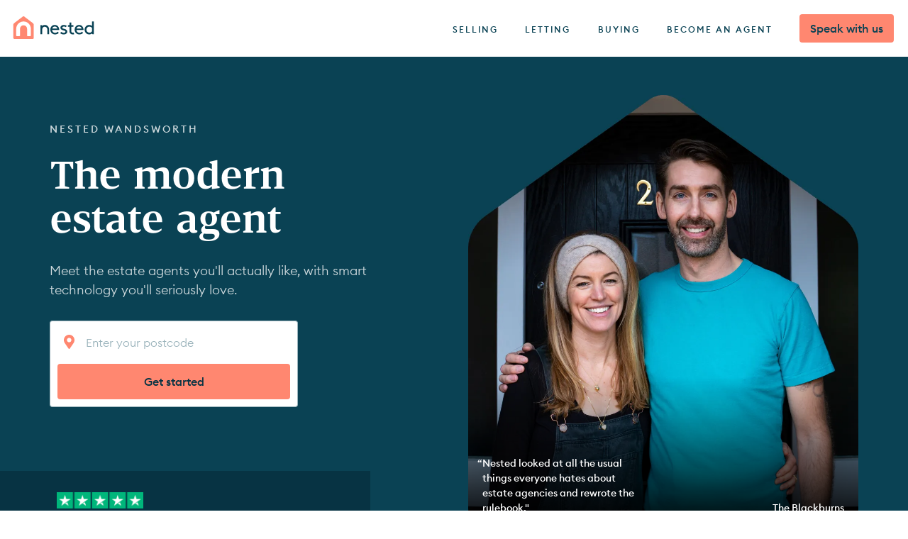

--- FILE ---
content_type: text/html; charset=utf-8
request_url: https://nested.com/wandsworth
body_size: 352606
content:
<!DOCTYPE html>
  <html lang="en" >
    <head>
      <title data-react-helmet="true">Nested Wandsworth estate agents</title>
      <meta data-react-helmet="true" property="og:site_name" content="Nested"/><meta data-react-helmet="true" property="og:image" content="https://nested.imgix.net/nested_og_image.png?auto=format,compress"/><meta data-react-helmet="true" property="google-site-verification" content="cQNo_uB81Y-9EQk0NPcI_G5S5vd6CqT4a_H5vyvPEmc"/><meta data-react-helmet="true" charset="utf-8"/><meta data-react-helmet="true" name="viewport" content="width=device-width, initial-scale=1"/><meta data-react-helmet="true" property="og:title" content="Nested Wandsworth estate agents"/><meta data-react-helmet="true" name="description" content="Nested Wandsworth, the local agent covering Wandsworth and all surrounding areas. This includes Southfields and Earlsfield."/><meta data-react-helmet="true" property="og:description" content="Nested Wandsworth, the local agent covering Wandsworth and all surrounding areas. This includes Southfields and Earlsfield."/><meta data-react-helmet="true" property="og:url" content="https://nested.com/wandsworth"/><meta data-react-helmet="true" property="og:type" content="article"/>
      <link data-react-helmet="true" rel="preload" href="https://cdn.nested.com/fonts/EuclidCircularB-Light-WebS.woff2" as="font" crossOrigin="true"/><link data-react-helmet="true" rel="preload" href="https://cdn.nested.com/fonts/EuclidCircularB-Medium-WebS.woff2" as="font" crossOrigin="true"/><link data-react-helmet="true" rel="preload" href="https://cdn.nested.com/fonts/StriverText-Bold.woff2" as="font" crossOrigin="true"/><link data-react-helmet="true" href="https://fonts.googleapis.com/css?family=Reenie+Beanie&amp;display=swap" rel="stylesheet"/><link data-react-helmet="true" href="https://use.fontawesome.com/releases/v5.11.2/css/svg-with-js.css" rel="stylesheet"/><link data-react-helmet="true" rel="icon" type="image/png" sizes="48x48" href="https://nested.imgix.net/icons/rebrand-favicon-48.png?auto=format,compress"/><link data-react-helmet="true" rel="icon" type="image/png" sizes="32x32" href="https://nested.imgix.net/icons/rebrand-favicon-32.png?auto=format,compress"/><link data-react-helmet="true" rel="icon" type="image/png" sizes="16x16" href="https://nested.imgix.net/icons/rebrand-favicon-16.png?auto=format,compress"/><link data-react-helmet="true" rel="canonical" href="https://nested.com/wandsworth"/>

      <link rel="preload" href="https://cdn.juo.io/c/6aoTef10BB.js" as="script">
        <script>(function(j,u,o){var g=j.getElementsByTagName(u)[0],s=j.createElement(u);s.async=true;s.src="https://cdn.juo.io/c/"+o+".js";g.parentNode.insertBefore(s,g);})(document,"script","6aoTef10BB")</script>

      <style data-styled="true" data-styled-version="5.3.6">.eBzNcB{border-radius:4px;border:none;display:inline-block;font-size:16px;font-weight:500;height:40px;vertical-align:middle;line-height:40px;padding:0px 15px;-webkit-text-decoration:none;text-decoration:none;cursor:pointer;-webkit-user-select:none;-moz-user-select:none;-ms-user-select:none;user-select:none;background-color:#FF8770;color:rgba(10,66,84,1.0);}/*!sc*/
.eBzNcB:focus{-webkit-text-decoration:underline;text-decoration:underline;}/*!sc*/
.eBzNcB:hover{background-color:rgba(255,135,122,0.9);}/*!sc*/
.eBzNcB:active{background-color:#ff6d56;}/*!sc*/
.iOlZAi{border-radius:4px;border:none;display:inline-block;font-size:16px;font-weight:500;height:40px;vertical-align:middle;line-height:40px;padding:0px 15px;-webkit-text-decoration:none;text-decoration:none;cursor:pointer;-webkit-user-select:none;-moz-user-select:none;-ms-user-select:none;user-select:none;background-color:white;}/*!sc*/
.iOlZAi:focus{-webkit-text-decoration:underline;text-decoration:underline;}/*!sc*/
.iOlZAi:hover{background-color:white;}/*!sc*/
.iOlZAi:active{background-color:white;}/*!sc*/
.cqxteY{border-radius:4px;border:none;display:inline-block;font-size:16px;font-weight:500;height:40px;vertical-align:middle;line-height:40px;padding:0px 15px;-webkit-text-decoration:none;text-decoration:none;cursor:pointer;-webkit-user-select:none;-moz-user-select:none;-ms-user-select:none;user-select:none;background-color:#F2EBE3;color:rgba(10,66,84,1.0);}/*!sc*/
.cqxteY:focus{-webkit-text-decoration:underline;text-decoration:underline;}/*!sc*/
.cqxteY:hover{background-color:rgba(242,235,227,0.8);}/*!sc*/
.cqxteY:active{background-color:#e8dccf;}/*!sc*/
data-styled.g35[id="Button__ButtonWrapper-sc-zghgcj-0"]{content:"eBzNcB,iOlZAi,cqxteY,"}/*!sc*/
.kWXypD:disabled{background-color:rgba(10,66,84,0.1);color:rgba(10,66,84,0.5);cursor:default;}/*!sc*/
.kWXypD:disabled:hover{background-color:rgba(10,66,84,0.1);}/*!sc*/
.kWXypD:disabled:active{background-color:rgba(10,66,84,0.1);}/*!sc*/
data-styled.g37[id="Button___StyledButtonWrapper-sc-zghgcj-2"]{content:"kWXypD,"}/*!sc*/
@font-face{font-display:swap;font-family:"StriverText";src:url("https://cdn.nested.com/fonts/StriverText-Bold.woff2") format("woff2"),url("https://cdn.nested.com/fonts/StriverText-Bold.woff") format("woff");font-weight:700;font-style:normal;}/*!sc*/
@font-face{font-display:swap;font-family:Euclid Circular B;src:url("https://cdn.nested.com/fonts/EuclidCircularB-Light-WebS.woff2") format("woff2"),url("https://cdn.nested.com/fonts/EuclidCircularB-Light-WebS.woff") format("woff");font-weight:300;font-style:normal;}/*!sc*/
@font-face{font-display:swap;font-family:Euclid Circular B;src:url("https://cdn.nested.com/fonts/EuclidCircularB-Light-WebS.woff2") format("woff2"),url("https://cdn.nested.com/fonts/EuclidCircularB-Light-WebS.woff") format("woff");font-weight:400;font-style:normal;}/*!sc*/
@font-face{font-display:swap;font-family:Euclid Circular B;src:url("https://cdn.nested.com/fonts/EuclidCircularB-Medium-WebS.woff2") format("woff2"),url("https://cdn.nested.com/fonts/EuclidCircularB-Medium-WebS.woff") format("woff");font-weight:500;font-style:normal;}/*!sc*/
html{line-height:1.15;-webkit-text-size-adjust:100%;}/*!sc*/
body{margin:0;}/*!sc*/
main{display:block;}/*!sc*/
h1{font-size:2em;margin:0.67em 0;}/*!sc*/
hr{box-sizing:content-box;height:0;overflow:visible;}/*!sc*/
pre{font-family:monospace,monospace;font-size:1em;}/*!sc*/
a{background-color:transparent;}/*!sc*/
abbr[title]{border-bottom:none;-webkit-text-decoration:underline;text-decoration:underline;-webkit-text-decoration:underline dotted;text-decoration:underline dotted;}/*!sc*/
b,strong{font-weight:bolder;}/*!sc*/
code,kbd,samp{font-family:monospace,monospace;font-size:1em;}/*!sc*/
small{font-size:80%;}/*!sc*/
sub,sup{font-size:75%;line-height:0;position:relative;vertical-align:baseline;}/*!sc*/
sub{bottom:-0.25em;}/*!sc*/
sup{top:-0.5em;}/*!sc*/
img{border-style:none;}/*!sc*/
button,input,optgroup,select,textarea{font-family:inherit;font-size:100%;line-height:1.15;margin:0;}/*!sc*/
button,input{overflow:visible;}/*!sc*/
button,select{text-transform:none;}/*!sc*/
button,[type="button"],[type="reset"],[type="submit"]{-webkit-appearance:button;}/*!sc*/
button::-moz-focus-inner,[type="button"]::-moz-focus-inner,[type="reset"]::-moz-focus-inner,[type="submit"]::-moz-focus-inner{border-style:none;padding:0;}/*!sc*/
button:-moz-focusring,[type="button"]:-moz-focusring,[type="reset"]:-moz-focusring,[type="submit"]:-moz-focusring{outline:1px dotted ButtonText;}/*!sc*/
fieldset{padding:0.35em 0.75em 0.625em;}/*!sc*/
legend{box-sizing:border-box;color:inherit;display:table;max-width:100%;padding:0;white-space:normal;}/*!sc*/
progress{vertical-align:baseline;}/*!sc*/
textarea{overflow:auto;}/*!sc*/
[type="checkbox"],[type="radio"]{box-sizing:border-box;padding:0;}/*!sc*/
[type="number"]::-webkit-inner-spin-button,[type="number"]::-webkit-outer-spin-button{height:auto;}/*!sc*/
[type="search"]{-webkit-appearance:textfield;outline-offset:-2px;}/*!sc*/
[type="search"]::-webkit-search-decoration{-webkit-appearance:none;}/*!sc*/
::-webkit-file-upload-button{-webkit-appearance:button;font:inherit;}/*!sc*/
details{display:block;}/*!sc*/
summary{display:list-item;}/*!sc*/
template{display:none;}/*!sc*/
[hidden]{display:none;}/*!sc*/
*{text-rendering:optimizeLegibility;-webkit-font-smoothing:antialiased;-moz-osx-font-smoothing:grayscale;outline:none;font-family:'Euclid Circular B',sans-serif;}/*!sc*/
body{color:rgba(10,66,84,1.0);}/*!sc*/
a{color:inherit;}/*!sc*/
data-styled.g42[id="sc-global-ibanto1"]{content:"sc-global-ibanto1,"}/*!sc*/
.bgGIKv{margin-top:25px;padding-left:25px;}/*!sc*/
data-styled.g43[id="Navigation___StyledLi-sc-9be9hn-0"]{content:"bgGIKv,"}/*!sc*/
.fVDbcV{-webkit-text-decoration:none;text-decoration:none;}/*!sc*/
data-styled.g44[id="Navigation___StyledLink-sc-9be9hn-1"]{content:"fVDbcV,"}/*!sc*/
.iXRAKp{display:inline-block;margin-right:20px;}/*!sc*/
data-styled.g45[id="Navigation___StyledSpan-sc-9be9hn-2"]{content:"iXRAKp,"}/*!sc*/
.dXwsqu{position:fixed;top:0;right:0;left:0;bottom:0;overflow:hidden;background-color:rgba(0,0,0,0);z-index:101;pointer-events:none;-webkit-transition:background-color 200ms ease-out;transition:background-color 200ms ease-out;}/*!sc*/
data-styled.g46[id="Navigation___StyledDiv-sc-9be9hn-3"]{content:"dXwsqu,"}/*!sc*/
.bxwPNS{position:absolute;box-shadow:-2px 0 10px 0 rgba(0,0,0,0.5);top:0;bottom:0;right:-250px;width:250px;will-change:right;background-color:white;visibility:hidden;-webkit-transition:right 200ms ease-out,visibility 200ms ease-out;transition:right 200ms ease-out,visibility 200ms ease-out;}/*!sc*/
data-styled.g47[id="Navigation___StyledDiv2-sc-9be9hn-4"]{content:"bxwPNS,"}/*!sc*/
.dJvYts{cursor:pointer;display:block;width:28px;height:28px;position:absolute;top:25px;right:25px;-webkit-tap-highlight-color:transparent;background-color:transparent;border:none;}/*!sc*/
.dJvYts div:first-child{position:absolute;top:50%;left:0;right:0;bottom:0;width:100%;height:2px;background-color:#9AB3BB;-webkit-transform:rotate(45deg);-ms-transform:rotate(45deg);transform:rotate(45deg);}/*!sc*/
.dJvYts div:last-child{position:absolute;top:50%;left:0;right:0;bottom:0;width:100%;height:2px;background-color:#9AB3BB;-webkit-transform:rotate(-45deg);-ms-transform:rotate(-45deg);transform:rotate(-45deg);}/*!sc*/
data-styled.g48[id="Navigation___StyledButton-sc-9be9hn-5"]{content:"dJvYts,"}/*!sc*/
.ihaJNz{margin-top:75px;padding:0;list-style-type:none;}/*!sc*/
data-styled.g49[id="Navigation___StyledUl-sc-9be9hn-6"]{content:"ihaJNz,"}/*!sc*/
.knLSCV{width:calc(100% - 25px);padding:0 25px;position:absolute;box-sizing:border-box;bottom:30px;left:0;margin:auto;}/*!sc*/
data-styled.g50[id="Navigation___StyledDiv3-sc-9be9hn-7"]{content:"knLSCV,"}/*!sc*/
.dpyerS{width:100%;text-align:center;}/*!sc*/
.dpyerS:first-of-type{margin-bottom:10px;}/*!sc*/
data-styled.g51[id="Navigation___StyledButtonLink-sc-9be9hn-8"]{content:"dpyerS,"}/*!sc*/
.kgWXTQ{height:55px;box-sizing:border-box;padding:5px 0;position:relative;display:-webkit-box;display:-webkit-flex;display:-ms-flexbox;display:flex;-webkit-align-items:center;-webkit-box-align:center;-ms-flex-align:center;align-items:center;}/*!sc*/
@media (min-width:30em){.kgWXTQ{height:80px;padding:15px 10px;}}/*!sc*/
data-styled.g52[id="Navigation___StyledNav-sc-9be9hn-9"]{content:"kgWXTQ,"}/*!sc*/
.jLOLfY{-webkit-box-flex:1;-webkit-flex-grow:1;-ms-flex-positive:1;flex-grow:1;}/*!sc*/
data-styled.g53[id="Navigation___StyledDiv4-sc-9be9hn-10"]{content:"jLOLfY,"}/*!sc*/
.OckQW{margin-left:10px;height:29px;}/*!sc*/
@media (min-width:30em){.OckQW{margin-left:0px;width:130.7px;height:32px;}}/*!sc*/
data-styled.g54[id="Navigation___StyledNestedLogo-sc-9be9hn-11"]{content:"OckQW,"}/*!sc*/
.gSPwSV{list-style-type:none;padding:0;}/*!sc*/
@media (min-width:53.75em){.gSPwSV{display:-webkit-inline-box;display:-webkit-inline-flex;display:-ms-inline-flexbox;display:inline-flex;max-width:650px;vertical-align:top;height:40px;-webkit-box-flex:1;-webkit-flex-grow:1;-ms-flex-positive:1;flex-grow:1;-webkit-box-pack:end;-webkit-justify-content:flex-end;-ms-flex-pack:end;justify-content:flex-end;text-align:right;}}/*!sc*/
data-styled.g55[id="Navigation___StyledUl2-sc-9be9hn-12"]{content:"gSPwSV,"}/*!sc*/
.SdujU{display:none;}/*!sc*/
@media (min-width:53.75em){.SdujU{-webkit-box-flex:1;-webkit-flex-grow:1;-ms-flex-positive:1;flex-grow:1;position:relative;display:inline-block;top:2px;height:40px;line-height:40px;padding:0px;margin:0px;font-size:12px;font-weight:500;-webkit-letter-spacing:2px;-moz-letter-spacing:2px;-ms-letter-spacing:2px;letter-spacing:2px;text-transform:uppercase;}.SdujU a{-webkit-text-decoration:none;text-decoration:none;}.SdujU a:hover,.SdujU a:focus{-webkit-text-decoration:underline;text-decoration:underline;}.SdujU:not(:last-of-type){margin-right:20px;}}/*!sc*/
data-styled.g56[id="Navigation___StyledLi2-sc-9be9hn-13"]{content:"SdujU,"}/*!sc*/
.kCTsNy{display:none;}/*!sc*/
@media (min-width:53.75em){.kCTsNy{-webkit-box-flex:1;-webkit-flex-grow:1;-ms-flex-positive:1;flex-grow:1;position:relative;display:inline-block;top:2px;height:40px;line-height:40px;padding:0px;margin:0px;font-size:12px;font-weight:500;-webkit-letter-spacing:2px;-moz-letter-spacing:2px;-ms-letter-spacing:2px;letter-spacing:2px;text-transform:uppercase;}.kCTsNy a{-webkit-text-decoration:none;text-decoration:none;}.kCTsNy a:hover,.kCTsNy a:focus{-webkit-text-decoration:underline;text-decoration:underline;}.kCTsNy:not(:last-of-type){margin-right:20px;}}/*!sc*/
data-styled.g57[id="Navigation___StyledLi3-sc-9be9hn-14"]{content:"kCTsNy,"}/*!sc*/
.fSYWqc{display:none;}/*!sc*/
@media (min-width:53.75em){.fSYWqc{-webkit-box-flex:1;-webkit-flex-grow:1;-ms-flex-positive:1;flex-grow:1;position:relative;display:inline-block;top:2px;height:40px;line-height:40px;padding:0px;margin:0px;font-size:12px;font-weight:500;-webkit-letter-spacing:2px;-moz-letter-spacing:2px;-ms-letter-spacing:2px;letter-spacing:2px;text-transform:uppercase;}.fSYWqc a{-webkit-text-decoration:none;text-decoration:none;}.fSYWqc a:hover,.fSYWqc a:focus{-webkit-text-decoration:underline;text-decoration:underline;}.fSYWqc:not(:last-of-type){margin-right:20px;}}/*!sc*/
data-styled.g58[id="Navigation___StyledLi4-sc-9be9hn-15"]{content:"fSYWqc,"}/*!sc*/
.duaExu{display:none;}/*!sc*/
@media (min-width:53.75em){.duaExu{-webkit-box-flex:1;-webkit-flex-grow:1;-ms-flex-positive:1;flex-grow:1;position:relative;display:inline-block;top:2px;height:40px;line-height:40px;padding:0px;margin:0px;font-size:12px;font-weight:500;-webkit-letter-spacing:2px;-moz-letter-spacing:2px;-ms-letter-spacing:2px;letter-spacing:2px;text-transform:uppercase;}.duaExu a{-webkit-text-decoration:none;text-decoration:none;}.duaExu a:hover,.duaExu a:focus{-webkit-text-decoration:underline;text-decoration:underline;}.duaExu:not(:last-of-type){margin-right:20px;}}/*!sc*/
data-styled.g59[id="Navigation___StyledLi5-sc-9be9hn-16"]{content:"duaExu,"}/*!sc*/
.hBJotf{-webkit-box-flex:1;-webkit-flex-grow:1;-ms-flex-positive:1;flex-grow:1;text-align:right;}/*!sc*/
data-styled.g60[id="Navigation___StyledLi6-sc-9be9hn-17"]{content:"hBJotf,"}/*!sc*/
.TjmNh{display:inline-block;height:35px;line-height:35px;margin-right:10px;vertical-align:top;}/*!sc*/
@media (min-width:30em){.TjmNh{height:40px;line-height:40px;}}/*!sc*/
data-styled.g61[id="Navigation___StyledButtonLink2-sc-9be9hn-18"]{content:"TjmNh,"}/*!sc*/
.hmPiDK{width:35px;height:35px;background-color:#F2EBE3;border:none;outline:none;border-top-left-radius:50%;border-top-right-radius:50%;cursor:pointer;padding:12px 10px 10px 10px;box-sizing:border-box;margin-right:10px;-webkit-tap-highlight-color:transparent;}/*!sc*/
@media (min-width:30em){.hmPiDK{width:40px;height:40px;padding:14px 12px 12px 12px;}}/*!sc*/
@media (min-width:53.75em){.hmPiDK{display:none;}}/*!sc*/
data-styled.g62[id="Navigation___StyledButton2-sc-9be9hn-19"]{content:"hmPiDK,"}/*!sc*/
.bykrBa{display:block;width:100%;height:2px;border-radius:1px;background-color:rgba(10,66,84,1.0);margin-bottom:3px;}/*!sc*/
@media (min-width:30em){.bykrBa{margin-bottom:4px;}}/*!sc*/
data-styled.g63[id="Navigation___StyledSpan2-sc-9be9hn-20"]{content:"bykrBa,"}/*!sc*/
.dXQrgK{display:block;width:100%;height:2px;border-radius:1px;background-color:rgba(10,66,84,1.0);margin-bottom:3px;}/*!sc*/
@media (min-width:30em){.dXQrgK{margin-bottom:4px;}}/*!sc*/
data-styled.g64[id="Navigation___StyledSpan3-sc-9be9hn-21"]{content:"dXQrgK,"}/*!sc*/
.dwQaO{display:block;width:100%;height:2px;border-radius:1px;background-color:rgba(10,66,84,1.0);margin-bottom:3px;}/*!sc*/
@media (min-width:30em){.dwQaO{margin-bottom:4px;}}/*!sc*/
data-styled.g65[id="Navigation___StyledSpan4-sc-9be9hn-22"]{content:"dwQaO,"}/*!sc*/
.etdkNn{z-index:100;position:fixed;margin:auto;width:100%;max-width:1440px;height:5px;opacity:0;-webkit-transition:opacity 0.3s ease 0.3s;transition:opacity 0.3s ease 0.3s;pointer-events:none;}/*!sc*/
data-styled.g66[id="ProgressBar__Wrapper-sc-dcfh2d-0"]{content:"etdkNn,"}/*!sc*/
.jyVsNI{z-index:100;position:absolute;top:0;left:0;height:5px;width:100%;max-width:1440px;margin:auto;opacity:0.5;background-color:rgba(10,66,84,0.3);}/*!sc*/
data-styled.g67[id="ProgressBar__Background-sc-dcfh2d-1"]{content:"jyVsNI,"}/*!sc*/
.beidFI{z-index:100;border-top-right-radius:2.5px;border-bottom-right-radius:2.5px;position:absolute;top:0;left:0;height:5px;background-color:rgba(10,66,84,0.3);}/*!sc*/
data-styled.g68[id="ProgressBar__Progress-sc-dcfh2d-2"]{content:"beidFI,"}/*!sc*/
.fodUtJ{width:100%;min-height:100vh;background-color:#FAF7F4;position:relative;}/*!sc*/
data-styled.g69[id="Layout___StyledDiv-sc-ziv0jd-0"]{content:"fodUtJ,"}/*!sc*/
.ccLfx{width:100%;margin:0px auto;max-width:1440px;background-color:white;overflow-x:hidden;}/*!sc*/
data-styled.g70[id="Layout___StyledDiv2-sc-ziv0jd-1"]{content:"ccLfx,"}/*!sc*/
.dyYvnm{padding-top:calc(100% * 505 / 475);}/*!sc*/
data-styled.g79[id="ResponsiveImage___StyledDiv-sc-1ecpi34-0"]{content:"dyYvnm,"}/*!sc*/
.cFegiy{max-width:100%;margin-top:20px;margin-bottom:20px;width:130px;}/*!sc*/
data-styled.g101[id="EmbeddedImage__FixedWidthResponsiveImage-sc-90mukx-0"]{content:"cFegiy,"}/*!sc*/
.eOoBNF{text-align:center;}/*!sc*/
@media (min-width:30em){.eOoBNF{text-align:left;}}/*!sc*/
.eOoBNF h1{margin:10px 0 0;color:rgba(10,66,84,1.0);font-family:StriverText,serif;font-weight:700;font-size:44px;line-height:56px;}/*!sc*/
@media (min-width:30em){.eOoBNF h1{margin:0 0 40px;color:rgba(10,66,84,1.0);font-family:StriverText,serif;font-weight:700;font-size:56px;line-height:62px;}}/*!sc*/
.eOoBNF h2{color:rgba(10,66,84,1.0);font-family:StriverText,serif;font-weight:700;font-size:26px;line-height:34px;}/*!sc*/
@media (min-width:30em){.eOoBNF h2{margin:0 0 40px;color:rgba(10,66,84,1.0);font-family:StriverText,serif;font-weight:700;font-size:44px;line-height:56px;}}/*!sc*/
.eOoBNF h3{margin:0 0 20px;color:rgba(10,66,84,1.0);font-family:StriverText,serif;font-weight:700;font-size:26px;line-height:34px;}/*!sc*/
.eOoBNF h4{margin:10px 0 0;color:rgba(10,66,84,1.0);font-family:StriverText,serif;font-weight:700;font-size:20px;line-height:26px;}/*!sc*/
.eOoBNF h6{margin:10px 0 0;color:rgba(10,66,84,0.8);font-family:'Euclid Circular B',sans-serif;font-weight:500;font-size:14px;line-height:24px;-webkit-letter-spacing:3px;-moz-letter-spacing:3px;-ms-letter-spacing:3px;letter-spacing:3px;text-transform:uppercase;}/*!sc*/
.eOoBNF p{margin:20px 0 0;color:rgba(10,66,84,1.0);font-family:'Euclid Circular B',sans-serif;font-size:16px;font-weight:400;line-height:24px;}/*!sc*/
.eOoBNF p strong{font-weight:500;}/*!sc*/
.eOoBNF a{color:rgba(10,66,84,1.0);font-weight:500;-webkit-text-decoration:underline;text-decoration:underline;font-size:inherit;line-height:inherit;}/*!sc*/
.eOoBNF li{color:rgba(10,66,84,1.0);font-family:'Euclid Circular B',sans-serif;font-size:16px;font-weight:400;line-height:24px;}/*!sc*/
.eOoBNF li strong{font-weight:500;}/*!sc*/
.eOoBNF strong{font-weight:500;}/*!sc*/
.eOoBNF img{max-width:100%;margin-top:20px;margin-bottom:20px;}/*!sc*/
data-styled.g103[id="RichText__RichTextStyles-sc-1x6cz1y-0"]{content:"eOoBNF,"}/*!sc*/
.ejlaxf{-webkit-appearance:none;background-color:white;border-radius:4px;border:1px solid #9AB3BB;box-shadow:0 10px 10px -10px rgba(0,0,0,0.05);box-sizing:border-box;color:rgba(10,66,84,1.0);font-size:16px;font-weight:400;line-height:22px;width:100%;padding:19px 12px;padding-right:12px;padding-left:50px;text-overflow:ellipsis;-webkit-transition:border 200ms ease;transition:border 200ms ease;border-radius:4px 4px 0 0;border-bottom:none;}/*!sc*/
.ejlaxf:focus{border:1px solid rgba(10,66,84,1.0);border:1px solid #9AB3BB;border-bottom:none;}/*!sc*/
.ejlaxf:disabled{background-color:#e9eef5;}/*!sc*/
.ejlaxf::-webkit-input-placeholder{color:#9AB3BB;}/*!sc*/
.ejlaxf::-moz-placeholder{color:#9AB3BB;}/*!sc*/
.ejlaxf:-ms-input-placeholder{color:#9AB3BB;}/*!sc*/
.ejlaxf::placeholder{color:#9AB3BB;}/*!sc*/
data-styled.g138[id="TextInput___StyledInput-sc-4b8lzm-1"]{content:"ejlaxf,"}/*!sc*/
.bmPJFw{vertical-align:top;display:inline-block;width:calc(50% - 10px);margin-top:40px;}/*!sc*/
.bmPJFw:nth-of-type(2n - 1){margin-right:20px;}/*!sc*/
@media (min-width:30em){.bmPJFw{width:calc(50% - 20px);}.bmPJFw:nth-of-type(2n - 1){margin-right:40px;}}/*!sc*/
@media (min-width:53.75em){.bmPJFw{margin:0px 40px 0px 0px;width:calc(25% - 30px);}.bmPJFw:last-of-type{margin-right:0px;}}/*!sc*/
data-styled.g190[id="Footer___StyledDiv-sc-1qw0hau-0"]{content:"bmPJFw,"}/*!sc*/
.hSJOCA{font-size:16px;font-weight:500;color:rgba(10,66,84,1.0);line-height:28px;margin:0px;}/*!sc*/
data-styled.g191[id="Footer___StyledDiv2-sc-1qw0hau-1"]{content:"hSJOCA,"}/*!sc*/
.fggPuS{margin:20px 0px 0px;padding:0px;}/*!sc*/
data-styled.g192[id="Footer___StyledUl-sc-1qw0hau-2"]{content:"fggPuS,"}/*!sc*/
.jCyHKu{list-style-type:none;margin:0px;margin-top:10px;}/*!sc*/
.jCyHKu:hover{-webkit-text-decoration:underline;text-decoration:underline;}/*!sc*/
data-styled.g193[id="Footer___StyledLi-sc-1qw0hau-3"]{content:"jCyHKu,"}/*!sc*/
.kvHgRs{font-size:12px;line-height:21px;color:rgba(10,66,84,0.8);margin:0px;-webkit-text-decoration:none;text-decoration:none;}/*!sc*/
data-styled.g194[id="Footer___StyledA-sc-1qw0hau-4"]{content:"kvHgRs,"}/*!sc*/
.kokNgg{font-size:12px;line-height:21px;color:rgba(10,66,84,0.8);margin:0px;-webkit-text-decoration:none;text-decoration:none;}/*!sc*/
data-styled.g195[id="Footer___StyledLink-sc-1qw0hau-5"]{content:"kokNgg,"}/*!sc*/
.fppZbB{background-color:#FAF7F4;clear:both;}/*!sc*/
data-styled.g196[id="Footer___StyledFooter-sc-1qw0hau-6"]{content:"fppZbB,"}/*!sc*/
.kUukhX{max-width:1140px;margin:0px auto;padding:0px 20px 40px 20px;}/*!sc*/
@media (min-width:53.75em){.kUukhX{padding:80px 20px 80px 20px;}}/*!sc*/
data-styled.g197[id="Footer___StyledDiv3-sc-1qw0hau-7"]{content:"kUukhX,"}/*!sc*/
@media (min-width:53.75em){.czwLBQ{display:-webkit-box;display:-webkit-flex;display:-ms-flexbox;display:flex;-webkit-flex-direction:row-reverse;-ms-flex-direction:row-reverse;flex-direction:row-reverse;}}/*!sc*/
data-styled.g198[id="Footer___StyledDiv4-sc-1qw0hau-8"]{content:"czwLBQ,"}/*!sc*/
@media (min-width:53.75em){.hhDbPY{width:calc(100% / 3 * 2);}}/*!sc*/
data-styled.g199[id="Footer___StyledDiv5-sc-1qw0hau-9"]{content:"hhDbPY,"}/*!sc*/
.mYPCU{margin-top:40px;display:-webkit-box;display:-webkit-flex;display:-ms-flexbox;display:flex;-webkit-align-items:center;-webkit-box-align:center;-ms-flex-align:center;align-items:center;}/*!sc*/
@media (min-width:53.75em){.mYPCU{margin-top:0px;display:block;width:calc(100% / 3);}}/*!sc*/
data-styled.g200[id="Footer___StyledDiv6-sc-1qw0hau-10"]{content:"mYPCU,"}/*!sc*/
.bDCXzB{height:100%;width:50%;padding-right:10px;box-sizing:border-box;display:inline-block;font-size:14px;color:rgba(10,66,84,1.0);-webkit-text-decoration:none;text-decoration:none;}/*!sc*/
@media (min-width:53.75em){.bDCXzB{width:100%;height:auto;display:block;padding:0;font-size:16px;line-height:19px;font-weight:500;}}/*!sc*/
data-styled.g201[id="Footer___StyledA2-sc-1qw0hau-11"]{content:"bDCXzB,"}/*!sc*/
.kjPzRY{margin-right:10px;}/*!sc*/
@media (min-width:53.75em){.kjPzRY{margin-right:15px;font-size:25px;position:relative;top:2px;}}/*!sc*/
data-styled.g202[id="Footer___StyledFontAwesomeIcon-sc-1qw0hau-12"]{content:"kjPzRY,"}/*!sc*/
.PLNDd{width:50%;box-sizing:border-box;padding-left:10px;display:inline-block;}/*!sc*/
@media (min-width:30em){.PLNDd{padding-left:20px;}}/*!sc*/
@media (min-width:53.75em){.PLNDd{display:block;padding:none;width:100%;padding:0;margin-top:20px;}}/*!sc*/
data-styled.g203[id="Footer___StyledDiv7-sc-1qw0hau-13"]{content:"PLNDd,"}/*!sc*/
.dKuIHS{height:21px;width:21px;display:inline-block;margin-right:20px;}/*!sc*/
data-styled.g204[id="Footer___StyledFacebook-sc-1qw0hau-14"]{content:"dKuIHS,"}/*!sc*/
.eFxmCe{height:21px;width:21px;display:inline-block;margin-right:20px;}/*!sc*/
data-styled.g205[id="Footer___StyledTwitter-sc-1qw0hau-15"]{content:"eFxmCe,"}/*!sc*/
.hsXWno{height:21px;width:21px;display:inline-block;margin-right:20px;}/*!sc*/
data-styled.g206[id="Footer___StyledInstagram-sc-1qw0hau-16"]{content:"hsXWno,"}/*!sc*/
.ePxGuh{margin:40px 0px 0px;border:none;height:2px;background-color:#CCD9DD;}/*!sc*/
@media (min-width:53.75em){}/*!sc*/
data-styled.g207[id="Footer___StyledHr-sc-1qw0hau-17"]{content:"ePxGuh,"}/*!sc*/
@media (min-width:53.75em){.kEUIWR{display:-webkit-box;display:-webkit-flex;display:-ms-flexbox;display:flex;}}/*!sc*/
data-styled.g208[id="Footer___StyledDiv8-sc-1qw0hau-18"]{content:"kEUIWR,"}/*!sc*/
.gNpJwa{margin-top:40px;}/*!sc*/
@media (min-width:53.75em){.gNpJwa{width:calc(100% / 3);margin-right:20px;}}/*!sc*/
data-styled.g209[id="Footer___StyledDiv9-sc-1qw0hau-19"]{content:"gNpJwa,"}/*!sc*/
.bkawyR{font-size:12px;line-height:21px;color:rgba(10,66,84,0.8);margin:0px;-webkit-text-decoration:none;text-decoration:none;margin-right:20px;padding:5px 0px;white-space:nowrap;display:inline-block;}/*!sc*/
.bkawyR:hover{-webkit-text-decoration:underline;text-decoration:underline;}/*!sc*/
data-styled.g210[id="Footer___StyledA3-sc-1qw0hau-20"]{content:"bkawyR,"}/*!sc*/
.fOepgf{font-size:12px;line-height:21px;color:rgba(10,66,84,0.8);margin:0px;-webkit-text-decoration:none;text-decoration:none;margin-right:20px;padding:5px 0px;white-space:nowrap;display:inline-block;}/*!sc*/
.fOepgf:hover{-webkit-text-decoration:underline;text-decoration:underline;}/*!sc*/
data-styled.g211[id="Footer___StyledA4-sc-1qw0hau-21"]{content:"fOepgf,"}/*!sc*/
.dtgyAN{font-size:12px;line-height:21px;color:rgba(10,66,84,0.8);margin:0px;-webkit-text-decoration:none;text-decoration:none;margin-right:20px;padding:5px 0px;white-space:nowrap;display:inline-block;}/*!sc*/
.dtgyAN:hover{-webkit-text-decoration:underline;text-decoration:underline;}/*!sc*/
data-styled.g212[id="Footer___StyledA5-sc-1qw0hau-22"]{content:"dtgyAN,"}/*!sc*/
.cEKFln{margin-top:20px;}/*!sc*/
@media (min-width:53.75em){.cEKFln{margin-top:40px;width:calc(100% / 3 * 2);}}/*!sc*/
data-styled.g213[id="Footer___StyledDiv10-sc-1qw0hau-23"]{content:"cEKFln,"}/*!sc*/
.igqpVt{font-size:16px;font-weight:500;color:rgba(10,66,84,1.0);line-height:28px;margin:0px;}/*!sc*/
data-styled.g214[id="Footer___StyledDiv11-sc-1qw0hau-24"]{content:"igqpVt,"}/*!sc*/
@media (min-width:30em){.kyMhCx{display:inline-block;width:calc(50% - 20px);vertical-align:top;}.kyMhCx:first-of-type{margin-right:40px;}}/*!sc*/
data-styled.g215[id="Footer___StyledDiv12-sc-1qw0hau-25"]{content:"kyMhCx,"}/*!sc*/
.juIxzl{font-size:12px;line-height:21px;color:rgba(10,66,84,0.8);margin:0px;margin-top:20px;}/*!sc*/
data-styled.g216[id="Footer___StyledP-sc-1qw0hau-26"]{content:"juIxzl,"}/*!sc*/
.OmcYS{display:block;width:100%;padding:0;margin-top:20px;}/*!sc*/
data-styled.g217[id="Footer___StyledDiv13-sc-1qw0hau-27"]{content:"OmcYS,"}/*!sc*/
.kurEmK{height:32px;display:inline-block;margin-right:10px;}/*!sc*/
data-styled.g218[id="Footer___StyledThePropertyOmbudsman-sc-1qw0hau-28"]{content:"kurEmK,"}/*!sc*/
.GSVfm{height:32px;display:inline-block;margin-right:10px;}/*!sc*/
data-styled.g219[id="Footer___StyledTradingStandards-sc-1qw0hau-29"]{content:"GSVfm,"}/*!sc*/
.dvsAKk{font-size:12px;line-height:21px;color:rgba(10,66,84,0.8);margin:0px;margin-top:20px;}/*!sc*/
data-styled.g220[id="Footer___StyledP2-sc-1qw0hau-30"]{content:"dvsAKk,"}/*!sc*/
@media (min-width:30em){.cviBWK{display:inline-block;width:calc(50% - 20px);vertical-align:top;}.cviBWK:first-of-type{margin-right:40px;}}/*!sc*/
data-styled.g221[id="Footer___StyledDiv14-sc-1qw0hau-31"]{content:"cviBWK,"}/*!sc*/
.fFGrIb{font-size:12px;line-height:21px;color:rgba(10,66,84,0.8);margin:0px;margin-top:20px;}/*!sc*/
data-styled.g222[id="Footer___StyledP3-sc-1qw0hau-32"]{content:"fFGrIb,"}/*!sc*/
.jkGnVJ{font-size:12px;line-height:21px;color:rgba(10,66,84,0.8);margin:0px;margin-top:20px;}/*!sc*/
data-styled.g223[id="Footer___StyledP4-sc-1qw0hau-33"]{content:"jkGnVJ,"}/*!sc*/
.kgRBWS{position:relative;margin:30px auto 0;max-width:350px;}/*!sc*/
@media (min-width:30em){.kgRBWS{margin:30px 0;}}/*!sc*/
data-styled.g230[id="PostcodeCaptureForm___StyledForm-sc-2lntjf-0"]{content:"kgRBWS,"}/*!sc*/
.fUoNdx{position:absolute;top:20px;left:20px;z-index:10;font-size:20px;}/*!sc*/
data-styled.g231[id="PostcodeCaptureForm___StyledFontAwesomeIcon-sc-2lntjf-1"]{content:"fUoNdx,"}/*!sc*/
.jsCfTd input{box-shadow:none;}/*!sc*/
data-styled.g232[id="PostcodeCaptureForm___StyledTextInput-sc-2lntjf-2"]{content:"jsCfTd,"}/*!sc*/
.eQEKWr{background-color:white;border:1px solid #9AB3BB;border-top:none;border-radius:0 0 4px 4px;padding:0 10px 10px;}/*!sc*/
.eQEKWr button{width:100%;height:50px;color:rgba(7,51,67,1);}/*!sc*/
.eQEKWr button:hover,.eQEKWr button:disabled:hover{background-color:rgba(255,135,122,0.9);color:rgba(7,51,67,1);}/*!sc*/
.eQEKWr button:active,.eQEKWr button:disabled:active{background-color:#ff6d56;color:rgba(7,51,67,1);}/*!sc*/
.eQEKWr button:disabled{background-color:#FF8770;color:rgba(7,51,67,1);}/*!sc*/
data-styled.g233[id="PostcodeCaptureForm___StyledDiv-sc-2lntjf-3"]{content:"eQEKWr,"}/*!sc*/
.gPCxsP{display:-webkit-box;display:-webkit-flex;display:-ms-flexbox;display:flex;-webkit-flex-direction:column;-ms-flex-direction:column;flex-direction:column;-webkit-align-items:center;-webkit-box-align:center;-ms-flex-align:center;align-items:center;padding:30px;max-width:1140px;width:100%;}/*!sc*/
@media (min-width:53.75em){.gPCxsP{-webkit-flex-direction:row;-ms-flex-direction:row;flex-direction:row;gap:20px;-webkit-box-pack:justify;-webkit-justify-content:space-between;-ms-flex-pack:justify;justify-content:space-between;padding:50px 20px;}}/*!sc*/
data-styled.g266[id="Banner__Wrapper-sc-1swxyd6-0"]{content:"gPCxsP,"}/*!sc*/
.dQMYwN{color:rgba(10,66,84,0.8);font-family:'Euclid Circular B',sans-serif;font-weight:500;font-size:14px;line-height:24px;-webkit-letter-spacing:3px;-moz-letter-spacing:3px;-ms-letter-spacing:3px;letter-spacing:3px;text-transform:uppercase;margin:0;text-align:center;}/*!sc*/
@media (min-width:53.75em){.dQMYwN{text-align:left;}}/*!sc*/
data-styled.g267[id="Banner__Header-sc-1swxyd6-1"]{content:"dQMYwN,"}/*!sc*/
.hgkyhv{color:rgba(10,66,84,1.0);font-family:StriverText,serif;font-weight:700;font-size:20px;line-height:26px;color:rgba(10,66,84,1.0);font-family:'Euclid Circular B',sans-serif;font-weight:400;margin:10px 0 0 0;text-align:center;}/*!sc*/
.hgkyhv strong{font-weight:500;}/*!sc*/
.hgkyhv a{-webkit-text-decoration:none;text-decoration:none;}/*!sc*/
.hgkyhv a:hover,.hgkyhv a:focus{-webkit-text-decoration:underline;text-decoration:underline;}/*!sc*/
@media (min-width:30em){.hgkyhv{max-width:none;}}/*!sc*/
@media (min-width:53.75em){.hgkyhv{text-align:left;}}/*!sc*/
data-styled.g268[id="Banner__Content-sc-1swxyd6-2"]{content:"hgkyhv,"}/*!sc*/
.cwLZnM{background-color:#FFD4DB;display:-webkit-box;display:-webkit-flex;display:-ms-flexbox;display:flex;-webkit-box-pack:center;-webkit-justify-content:center;-ms-flex-pack:center;justify-content:center;}/*!sc*/
.eoaLNn{background-color:#F2EBE3;display:-webkit-box;display:-webkit-flex;display:-ms-flexbox;display:flex;-webkit-box-pack:center;-webkit-justify-content:center;-ms-flex-pack:center;justify-content:center;}/*!sc*/
data-styled.g269[id="Banner___StyledDiv-sc-1swxyd6-3"]{content:"cwLZnM,eoaLNn,"}/*!sc*/
.kjWuFh{display:-webkit-box;display:-webkit-flex;display:-ms-flexbox;display:flex;-webkit-flex-direction:column;-ms-flex-direction:column;flex-direction:column;-webkit-align-items:center;-webkit-box-align:center;-ms-flex-align:center;align-items:center;}/*!sc*/
.kjWuFh p{margin:0;}/*!sc*/
@media (min-width:53.75em){.kjWuFh{-webkit-align-items:flex-start;-webkit-box-align:flex-start;-ms-flex-align:flex-start;align-items:flex-start;}}/*!sc*/
data-styled.g270[id="Banner___StyledDiv2-sc-1swxyd6-4"]{content:"kjWuFh,"}/*!sc*/
.WLdBh{margin-top:20px;min-width:-webkit-max-content;min-width:-moz-max-content;min-width:max-content;}/*!sc*/
@media (min-width:53.75em){.WLdBh{margin:0;}}/*!sc*/
data-styled.g271[id="Banner___StyledDiv3-sc-1swxyd6-5"]{content:"WLdBh,"}/*!sc*/
.iQVnPu{background-color:white;padding:40px 20px;}/*!sc*/
@media (min-width:53.75em){.iQVnPu{padding:80px 20px;}}/*!sc*/
.iQVnPu.darkModeOn + .optional-top-padding.darkModeOn{padding-top:0;}/*!sc*/
.iQVnPu.darkModeOff + .optional-top-padding:not(.darkModeOn){padding-top:0;}/*!sc*/
@media (min-width:53.75em){.iQVnPu.darkModeOn + .optional-top-padding.darkModeOn{padding-top:0;}.iQVnPu.darkModeOff + .optional-top-padding:not(.darkModeOn){padding-top:0;}}/*!sc*/
data-styled.g272[id="HalfAndHalfWrapper___StyledDiv-sc-p12e3i-0"]{content:"iQVnPu,"}/*!sc*/
.HYjzk{margin:0 auto;text-align:center;-webkit-align-items:stretch;-webkit-box-align:stretch;-ms-flex-align:stretch;align-items:stretch;display:-webkit-box;display:-webkit-flex;display:-ms-flexbox;display:flex;-webkit-flex-direction:column;-ms-flex-direction:column;flex-direction:column;}/*!sc*/
@media (min-width:30em){.HYjzk{text-align:left;max-width:534px;}}/*!sc*/
@media (min-width:53.75em){.HYjzk{-webkit-flex-direction:row;-ms-flex-direction:row;flex-direction:row;-webkit-align-items:center;-webkit-box-align:center;-ms-flex-align:center;align-items:center;-webkit-box-pack:justify;-webkit-justify-content:space-between;-ms-flex-pack:justify;justify-content:space-between;max-width:1140px;}.HYjzk div:last-child{margin-right:calc(100% * 1 / 12);}}/*!sc*/
data-styled.g273[id="HalfAndHalfWrapper___StyledDiv2-sc-p12e3i-1"]{content:"HYjzk,"}/*!sc*/
.dJAhJg{display:-webkit-box;display:-webkit-flex;display:-ms-flexbox;display:flex;-webkit-align-self:stretch;-ms-flex-item-align:stretch;align-self:stretch;-webkit-align-items:center;-webkit-box-align:center;-ms-flex-align:center;align-items:center;}/*!sc*/
@media (min-width:53.75em){.dJAhJg{width:calc((100% / 12 * 5 ) - 20px);box-sizing:border-box;}}/*!sc*/
data-styled.g274[id="HalfAndHalfWrapper___StyledDiv3-sc-p12e3i-2"]{content:"dJAhJg,"}/*!sc*/
.jstUhi{margin-top:20px;}/*!sc*/
@media (min-width:53.75em){.jstUhi{width:calc((100% / 12 * 5 ) - 20px);box-sizing:border-box;margin-top:0px;}.jstUhi > *:first-child{margin-top:0;}}/*!sc*/
data-styled.g275[id="HalfAndHalfWrapper___StyledDiv4-sc-p12e3i-3"]{content:"jstUhi,"}/*!sc*/
.cNrfmC{width:100%;}/*!sc*/
data-styled.g276[id="HalfImageHalfText___StyledResponsiveImage-sc-16zruv6-0"]{content:"cNrfmC,"}/*!sc*/
.fLIbLc{display:none;}/*!sc*/
@media (min-width:53.75em){.fLIbLc{display:block;}}/*!sc*/
data-styled.g277[id="HalfImageHalfText___StyledDiv-sc-16zruv6-1"]{content:"fLIbLc,"}/*!sc*/
.jlzRxf{width:100px;}/*!sc*/
data-styled.g278[id="HalfImageHalfText___StyledResponsiveImage2-sc-16zruv6-2"]{content:"jlzRxf,"}/*!sc*/
.dkTRRw{color:rgba(10,66,84,0.8);font-family:'Euclid Circular B',sans-serif;font-weight:500;font-size:14px;line-height:24px;-webkit-letter-spacing:3px;-moz-letter-spacing:3px;-ms-letter-spacing:3px;letter-spacing:3px;text-transform:uppercase;margin:10px 0 0;color:inherit;}/*!sc*/
data-styled.g279[id="HalfImageHalfText___StyledP-sc-16zruv6-3"]{content:"dkTRRw,"}/*!sc*/
.TuqoA{color:rgba(10,66,84,1.0);font-family:StriverText,serif;font-weight:700;font-size:26px;line-height:34px;white-space:pre-wrap;margin:10px 0 0;color:inherit;}/*!sc*/
@media (min-width:30em){.TuqoA{color:rgba(10,66,84,1.0);font-family:StriverText,serif;font-weight:700;font-size:44px;line-height:56px;max-width:100%;color:inherit;}}/*!sc*/
@media (min-width:53.75em){.TuqoA{font-size:42px;}}/*!sc*/
data-styled.g280[id="HalfImageHalfText___StyledH-sc-16zruv6-4"]{content:"TuqoA,"}/*!sc*/
.kzqusx{color:rgba(10,66,84,1.0);font-family:'Euclid Circular B',sans-serif;font-size:16px;font-weight:400;line-height:24px;margin-top:20px;margin-bottom:0px;color:inherit;}/*!sc*/
.kzqusx strong{font-weight:500;}/*!sc*/
data-styled.g281[id="HalfImageHalfText___StyledP2-sc-16zruv6-5"]{content:"kzqusx,"}/*!sc*/
.ctrDXe{text-align:center;margin:0px auto;}/*!sc*/
.ctrDXe:not(:first-of-type){margin:40px 0px auto;}/*!sc*/
@media (min-width:30em){.ctrDXe{text-align:left;display:-webkit-box;display:-webkit-flex;display:-ms-flexbox;display:flex;-webkit-flex-direction:row;-ms-flex-direction:row;flex-direction:row;}}/*!sc*/
@media (min-width:53.75em){.ctrDXe{display:-webkit-inline-box;display:-webkit-inline-flex;display:-ms-inline-flexbox;display:inline-flex;-webkit-flex-direction:column;-ms-flex-direction:column;flex-direction:column;width:calc(100% / 3);text-align:center;-webkit-align-items:stretch;-webkit-box-align:stretch;-ms-flex-align:stretch;align-items:stretch;}.ctrDXe.ctrDXe{margin-top:0px;margin-bottom:0px;}.ctrDXe:nth-of-type(2){margin-right:40px;margin-left:40px;}}/*!sc*/
data-styled.g286[id="ThreeColumnCta___StyledDiv-sc-h78x9m-1"]{content:"ctrDXe,"}/*!sc*/
@media (min-width:30em){.jmFoLr{display:-webkit-box;display:-webkit-flex;display:-ms-flexbox;display:flex;-webkit-align-items:center;-webkit-box-align:center;-ms-flex-align:center;align-items:center;-webkit-box-pack:end;-webkit-justify-content:flex-end;-ms-flex-pack:end;justify-content:flex-end;width:calc(100% / 3 - 20px);margin-right:40px;}}/*!sc*/
@media (min-width:53.75em){.jmFoLr{display:block;text-align:center;width:100%;margin:0px;}}/*!sc*/
data-styled.g287[id="ThreeColumnCta___StyledDiv2-sc-h78x9m-2"]{content:"jmFoLr,"}/*!sc*/
.fOiTib{width:100px;}/*!sc*/
@media (min-width:53.75em){.fOiTib{width:120px;}}/*!sc*/
data-styled.g288[id="ThreeColumnCta___StyledResponsiveImage-sc-h78x9m-3"]{content:"fOiTib,"}/*!sc*/
@media (min-width:30em){.vESiY{width:calc(100% / 3 * 2);}}/*!sc*/
@media (min-width:53.75em){.vESiY{display:-webkit-box;display:-webkit-flex;display:-ms-flexbox;display:flex;-webkit-box-flex:1;-webkit-flex-grow:1;-ms-flex-positive:1;flex-grow:1;-webkit-flex-direction:column;-ms-flex-direction:column;flex-direction:column;-webkit-align-items:stretch;-webkit-box-align:stretch;-ms-flex-align:stretch;align-items:stretch;width:100%;padding-left:0px;}}/*!sc*/
data-styled.g289[id="ThreeColumnCta___StyledDiv3-sc-h78x9m-4"]{content:"vESiY,"}/*!sc*/
.hosimS{color:rgba(10,66,84,1.0);font-family:StriverText,serif;font-weight:700;font-size:26px;line-height:34px;white-space:pre-wrap;margin-top:30px;margin-bottom:20px;}/*!sc*/
@media (min-width:30em){.hosimS{margin-top:0px;max-width:450px;}}/*!sc*/
@media (min-width:53.75em){.hosimS{margin-top:30px;-webkit-box-flex:0;-webkit-flex-grow:0;-ms-flex-positive:0;flex-grow:0;}}/*!sc*/
data-styled.g290[id="ThreeColumnCta___StyledH-sc-h78x9m-5"]{content:"hosimS,"}/*!sc*/
.dXVUKu{color:rgba(10,66,84,1.0);font-family:'Euclid Circular B',sans-serif;font-size:16px;font-weight:400;line-height:24px;margin-top:20px;margin-bottom:0px;}/*!sc*/
.dXVUKu strong{font-weight:500;}/*!sc*/
@media (min-width:30em){.dXVUKu{max-width:450px;}}/*!sc*/
@media (min-width:53.75em){.dXVUKu{-webkit-box-flex:1;-webkit-flex-grow:1;-ms-flex-positive:1;flex-grow:1;margin-top:0px;}}/*!sc*/
data-styled.g291[id="ThreeColumnCta___StyledP-sc-h78x9m-6"]{content:"dXVUKu,"}/*!sc*/
.buQsFz{padding:40px 20px;background-color:white;padding:40px 20px;}/*!sc*/
@media (min-width:53.75em){.buQsFz{padding:80px 20px;}}/*!sc*/
.buQsFz + .optional-top-padding:not(.darkModeOn){padding-top:0;}/*!sc*/
@media (min-width:53.75em){.buQsFz + .optional-top-padding:not(.darkModeOn){padding-top:0;}}/*!sc*/
data-styled.g293[id="ThreeColumnCta___StyledDiv5-sc-h78x9m-8"]{content:"buQsFz,"}/*!sc*/
.bchRzP{max-width:1140px;margin:0px auto;}/*!sc*/
@media (min-width:53.75em){.bchRzP{text-align:center;-webkit-align-items:stretch;-webkit-box-align:stretch;-ms-flex-align:stretch;align-items:stretch;display:-webkit-box;display:-webkit-flex;display:-ms-flexbox;display:flex;}}/*!sc*/
data-styled.g294[id="ThreeColumnCta___StyledDiv6-sc-h78x9m-9"]{content:"bchRzP,"}/*!sc*/
.gOIEmi{margin-top:30px;}/*!sc*/
.gOIEmi:first-of-type{margin-right:10px;}/*!sc*/
.gOIEmi:last-of-type{margin-left:10px;}/*!sc*/
data-styled.g315[id="CustomerTestimonial___StyledButtonLink-sc-1ml5erb-0"]{content:"gOIEmi,"}/*!sc*/
.jjNPYo{background-color:rgba(10,66,84,1.0);overflow:hidden;}/*!sc*/
data-styled.g317[id="CustomerTestimonial___StyledDiv-sc-1ml5erb-2"]{content:"jjNPYo,"}/*!sc*/
.ePbHZY{padding:40px 20px;text-align:center;}/*!sc*/
@media (min-width:30em){.ePbHZY{text-align:left;padding:0;}}/*!sc*/
@media (min-width:53.75em){.ePbHZY{position:relative;max-width:1180px;margin:0 auto;}}/*!sc*/
data-styled.g318[id="CustomerTestimonial___StyledDiv2-sc-1ml5erb-3"]{content:"ePbHZY,"}/*!sc*/
@media (min-width:30em){.ftcviL{padding:40px 0px 0px;max-width:574px;margin:0 auto;min-width:440px;width:calc((100% * 2 / 3) - 40px);}}/*!sc*/
@media (min-width:53.75em){.ftcviL{box-sizing:border-box;display:inline-block;width:calc((100% * 2 / 3) - 20px);max-width:767px;padding:105px 0 105px 20px;position:relative;}.ftcviL:after{content:"";height:100%;width:600px;background-size:cover;background-position:center;position:absolute;top:0;bottom:0;left:100%;}}/*!sc*/
data-styled.g319[id="CustomerTestimonial___StyledDiv3-sc-1ml5erb-4"]{content:"ftcviL,"}/*!sc*/
.bxPXzu{width:75px;height:75px;}/*!sc*/
@media (min-width:30em){.bxPXzu{width:100px;height:100px;}}/*!sc*/
data-styled.g320[id="CustomerTestimonial___StyledResponsiveImage-sc-1ml5erb-5"]{content:"bxPXzu,"}/*!sc*/
.gFftdX{margin-top:20px;margin-bottom:0px;}/*!sc*/
@media (min-width:30em){.gFftdX{margin-top:10px;}}/*!sc*/
@media (min-width:53.75em){.gFftdX{max-width:calc((100% * 5 / 8) - 15px);}}/*!sc*/
data-styled.g321[id="CustomerTestimonial___StyledDiv4-sc-1ml5erb-6"]{content:"gFftdX,"}/*!sc*/
.bHbwhh{text-align:center;margin:0;}/*!sc*/
@media (min-width:30em){.bHbwhh{text-align:left;}}/*!sc*/
.bHbwhh span{color:rgba(10,66,84,1.0);font-family:StriverText,serif;font-weight:700;font-size:26px;line-height:34px;color:white;}/*!sc*/
@media (min-width:30em){.bHbwhh span{color:rgba(10,66,84,1.0);font-family:StriverText,serif;font-weight:700;font-size:44px;line-height:56px;color:white;}}/*!sc*/
@media (min-width:53.75em){.bHbwhh span{display:block;}}/*!sc*/
data-styled.g322[id="CustomerTestimonial___StyledH-sc-1ml5erb-7"]{content:"bHbwhh,"}/*!sc*/
.hpxBaW{display:none;}/*!sc*/
@media (min-width:30em){.hpxBaW{display:block;}}/*!sc*/
data-styled.g323[id="CustomerTestimonial___StyledDiv5-sc-1ml5erb-8"]{content:"hpxBaW,"}/*!sc*/
@media (min-width:30em){.bLZWpK{padding:40px 0px;background-color:rgba(10,66,84,1.0);margin-top:40px;background-size:cover;background-position:center;}}/*!sc*/
@media (min-width:53.75em){.bLZWpK{display:inline-block;height:0px;width:0px;margin:0px;}}/*!sc*/
data-styled.g324[id="CustomerTestimonial___StyledDiv6-sc-1ml5erb-9"]{content:"bLZWpK,"}/*!sc*/
.cDGqbn{background-color:#F2EBE3;border-radius:10px;padding:30px 20px;text-align:center;margin-top:30px;}/*!sc*/
@media (min-width:30em){.cDGqbn{box-sizing:border-box;margin:0;padding:30px;min-width:440px;width:calc((100% * 2 / 3) - 40px);margin:0 auto;}}/*!sc*/
@media (min-width:53.75em){.cDGqbn{padding:40px;position:absolute;display:-webkit-box;display:-webkit-flex;display:-ms-flexbox;display:flex;-webkit-align-items:center;-webkit-box-align:center;-ms-flex-align:center;align-items:center;top:50%;-webkit-transform:translateY(-50%);-ms-transform:translateY(-50%);transform:translateY(-50%);left:calc((100% * 5 / 12) + 20px);width:calc((100% * 7 / 12) - 40px);max-width:728px;}}/*!sc*/
data-styled.g325[id="CustomerTestimonial___StyledDiv7-sc-1ml5erb-10"]{content:"cDGqbn,"}/*!sc*/
.bpVWmZ{border-radius:40px 40px 0 0;height:100px;width:80px;margin:0px 20px 0 20px;background-color:rgba(10,66,84,1.0);background-size:cover;background-position:center;display:inline-block;}/*!sc*/
@media (min-width:53.75em){.bpVWmZ{margin:0 40px 0 0;min-width:110px;height:137px;border-radius:55px 55px 0 0;}}/*!sc*/
data-styled.g326[id="CustomerTestimonial___StyledDiv8-sc-1ml5erb-11"]{content:"bpVWmZ,"}/*!sc*/
.gYlJVA{color:rgba(10,66,84,1.0);font-family:'Euclid Circular B',sans-serif;font-size:16px;font-weight:400;line-height:24px;margin:30px 0 0;}/*!sc*/
.gYlJVA strong{font-weight:500;}/*!sc*/
@media (min-width:53.75em){.gYlJVA{margin:0;text-align:left;}}/*!sc*/
data-styled.g327[id="CustomerTestimonial___StyledP-sc-1ml5erb-12"]{content:"gYlJVA,"}/*!sc*/
.khvBQv{color:rgba(10,66,84,1.0);font-family:'Euclid Circular B',sans-serif;font-size:16px;font-weight:400;line-height:24px;margin:30px 0 0;font-weight:500;}/*!sc*/
.khvBQv strong{font-weight:500;}/*!sc*/
@media (min-width:53.75em){.khvBQv{margin:0;text-align:left;}}/*!sc*/
@media (min-width:53.75em){.khvBQv{margin-top:20px;}}/*!sc*/
data-styled.g328[id="CustomerTestimonial___StyledP2-sc-1ml5erb-13"]{content:"khvBQv,"}/*!sc*/
@media (min-width:30em){.ibQrgk{display:none;}}/*!sc*/
data-styled.g329[id="CustomerTestimonial___StyledDiv9-sc-1ml5erb-14"]{content:"ibQrgk,"}/*!sc*/
@charset 'UTF-8';/*!sc*/
@font-face{font-family:slick;font-weight:400;font-style:normal;src:url(fonts/slick.eot);src:url(fonts/slick.eot?#iefix) format("embedded-opentype"),url(fonts/slick.svg#slick) format("svg");}/*!sc*/
{height:100%;}/*!sc*/
.slick-list,.slick-slider,.slick-track{position:relative;display:block;}/*!sc*/
.slick-loading .slick-slide,.slick-loading .slick-track{visibility:hidden;}/*!sc*/
.slick-slider{box-sizing:border-box;-webkit-user-select:none;-moz-user-select:none;-ms-user-select:none;-webkit-user-select:none;-moz-user-select:none;-ms-user-select:none;user-select:none;-webkit-touch-callout:none;-khtml-user-select:none;-ms-touch-action:pan-y;touch-action:pan-y;-webkit-tap-highlight-color:transparent;height:100%;}/*!sc*/
.slick-list{overflow:hidden;margin:0;padding:0;height:100%;}/*!sc*/
.slick-list:focus{outline:0;}/*!sc*/
.slick-list.dragging{cursor:pointer;cursor:hand;}/*!sc*/
.slick-slider .slick-list,.slick-slider .slick-track{-webkit-transform:translate3d(0,0,0);-moz-transform:translate3d(0,0,0);-ms-transform:translate3d(0,0,0);-o-transform:translate3d(0,0,0);-webkit-transform:translate3d(0,0,0);-ms-transform:translate3d(0,0,0);transform:translate3d(0,0,0);}/*!sc*/
.slick-track{top:0;left:0;}/*!sc*/
.slick-track:after,.slick-track:before{display:table;content:"";}/*!sc*/
.slick-track:after{clear:both;}/*!sc*/
.slick-slide{display:none;float:left;height:100%;min-height:1px;}/*!sc*/
[dir="rtl"] .slick-slide{float:right;}/*!sc*/
.slick-slide img{display:block;}/*!sc*/
.slick-slide.slick-loading img{display:none;}/*!sc*/
.slick-slide.dragging img{pointer-events:none;}/*!sc*/
.slick-initialized .slick-slide{display:block;}/*!sc*/
.slick-vertical .slick-slide{display:block;height:auto;border:1px solid transparent;}/*!sc*/
.slick-arrow.slick-hidden{display:none;}/*!sc*/
.slick-dots,.slick-next,.slick-prev{position:absolute;display:block;padding:0;}/*!sc*/
.slick-dots li button:before,.slick-next:before,.slick-prev:before{font-family:slick;-webkit-font-smoothing:antialiased;-moz-osx-font-smoothing:grayscale;}/*!sc*/
.slick-loading .slick-list{background:url(ajax-loader.gif) center center no-repeat #fff;}/*!sc*/
.slick-next,.slick-prev{font-size:0;line-height:0;top:50%;width:20px;height:20px;-webkit-transform:translate(0,-50%);-ms-transform:translate(0,-50%);-webkit-transform:translate(0,-50%);-ms-transform:translate(0,-50%);transform:translate(0,-50%);cursor:pointer;color:transparent;border:none;outline:0;background:0 0;}/*!sc*/
.slick-next:focus,.slick-next:hover,.slick-prev:focus,.slick-prev:hover{color:transparent;outline:0;background:0 0;}/*!sc*/
.slick-next:focus:before,.slick-next:hover:before,.slick-prev:focus:before,.slick-prev:hover:before{opacity:1;}/*!sc*/
.slick-next.slick-disabled:before,.slick-prev.slick-disabled:before{opacity:0.25;}/*!sc*/
.slick-next:before,.slick-prev:before{font-size:20px;line-height:1;opacity:0.75;color:#fff;}/*!sc*/
.slick-prev{left:-25px;}/*!sc*/
[dir="rtl"] .slick-prev{right:-25px;left:auto;}/*!sc*/
.slick-prev:before{content:"â†";}/*!sc*/
.slick-next:before,[dir="rtl"] .slick-prev:before{content:"â†’";}/*!sc*/
.slick-next{right:-25px;}/*!sc*/
[dir="rtl"] .slick-next{right:auto;left:-25px;}/*!sc*/
[dir="rtl"] .slick-next:before{content:"â†";}/*!sc*/
.slick-dotted.slick-slider{margin-bottom:30px;}/*!sc*/
.slick-dots{bottom:-25px;width:100%;margin:0;list-style:none;text-align:center;}/*!sc*/
.slick-dots li{position:relative;display:inline-block;width:20px;height:20px;margin:0 5px;padding:0;cursor:pointer;}/*!sc*/
.slick-dots li button{font-size:0;line-height:0;display:block;width:20px;height:20px;padding:5px;cursor:pointer;color:transparent;border:0;outline:0;background:0 0;}/*!sc*/
.slick-dots li button:focus,.slick-dots li button:hover{outline:0;}/*!sc*/
.slick-dots li button:focus:before,.slick-dots li button:hover:before{opacity:1;}/*!sc*/
.slick-dots li button:before{font-size:6px;line-height:20px;position:absolute;top:0;left:0;width:20px;height:20px;content:"â€¢";text-align:center;opacity:0.25;color:#000;}/*!sc*/
.slick-dots li.slick-active button:before{opacity:0.75;color:#000;}/*!sc*/
data-styled.g330[id="sc-global-rwqbb1"]{content:"sc-global-rwqbb1,"}/*!sc*/
.cCZBHq{width:100%;max-width:1440px;overflow:hidden;margin:0 auto;}/*!sc*/
data-styled.g339[id="Carousel___StyledDiv-sc-dzdnei-0"]{content:"cCZBHq,"}/*!sc*/
.fvtePV{background-color:white;padding:40px 0px;}/*!sc*/
@media (min-width:53.75em){.fvtePV{padding:80px 0px;}}/*!sc*/
.fvtePV + .optional-top-padding:not(.darkModeOn){padding-top:0;}/*!sc*/
@media (min-width:53.75em){.fvtePV + .optional-top-padding:not(.darkModeOn){padding-top:0;}}/*!sc*/
data-styled.g341[id="PropertyCarousel___StyledDiv2-sc-14ho822-1"]{content:"fvtePV,"}/*!sc*/
.jvtrTq{text-align:center;}/*!sc*/
data-styled.g342[id="PropertyCarousel___StyledDiv3-sc-14ho822-2"]{content:"jvtrTq,"}/*!sc*/
.cOIvPZ{padding:0px 20px;}/*!sc*/
data-styled.g343[id="PropertyCarousel___StyledDiv4-sc-14ho822-3"]{content:"cOIvPZ,"}/*!sc*/
.kSlHWZ{color:rgba(10,66,84,0.8);font-family:'Euclid Circular B',sans-serif;font-weight:500;font-size:14px;line-height:24px;-webkit-letter-spacing:3px;-moz-letter-spacing:3px;-ms-letter-spacing:3px;letter-spacing:3px;text-transform:uppercase;margin:0 auto;}/*!sc*/
data-styled.g344[id="PropertyCarousel___StyledH-sc-14ho822-4"]{content:"kSlHWZ,"}/*!sc*/
.hseahe{color:rgba(10,66,84,1.0);font-family:StriverText,serif;font-weight:700;font-size:26px;line-height:34px;margin:0 auto 30px auto;white-space:pre-wrap;}/*!sc*/
@media (min-width:30em){.hseahe{color:rgba(10,66,84,1.0);font-family:StriverText,serif;font-weight:700;font-size:44px;line-height:56px;margin:0 auto 40px auto;}}/*!sc*/
@media (min-width:53.75em){.hseahe{margin:10px auto 60px auto;}}/*!sc*/
data-styled.g345[id="PropertyCarousel___StyledH2-sc-14ho822-5"]{content:"hseahe,"}/*!sc*/
.gvKqsQ{display:-webkit-inline-box;display:-webkit-inline-flex;display:-ms-inline-flexbox;display:inline-flex;margin-top:30px;}/*!sc*/
@media (min-width:30em){.gvKqsQ{margin-top:40px;}}/*!sc*/
@media (min-width:53.75em){.gvKqsQ{margin-top:60px;}}/*!sc*/
data-styled.g346[id="PropertyCarousel___StyledDiv5-sc-14ho822-6"]{content:"gvKqsQ,"}/*!sc*/
.esRMYL{width:24px;display:block;}/*!sc*/
@media (min-width:30em){.esRMYL{width:38px;}}/*!sc*/
data-styled.g347[id="PropertyCarousel___StyledLeftArrow-sc-14ho822-7"]{content:"esRMYL,"}/*!sc*/
.jA-DamM{margin:0px 10px;}/*!sc*/
@media (min-width:30em){.jA-DamM{margin:0px 20px;}}/*!sc*/
data-styled.g348[id="PropertyCarousel___StyledButtonLink-sc-14ho822-8"]{content:"jA-DamM,"}/*!sc*/
.covJTe{width:24px;display:block;}/*!sc*/
@media (min-width:30em){.covJTe{width:38px;}}/*!sc*/
data-styled.g349[id="PropertyCarousel___StyledRightArrow-sc-14ho822-9"]{content:"covJTe,"}/*!sc*/
.cezNAV{-webkit-align-items:center;-webkit-box-align:center;-ms-flex-align:center;align-items:center;background-color:rgba(10,66,84,1.0);display:-webkit-box;display:-webkit-flex;display:-ms-flexbox;display:flex;-webkit-flex-direction:column;-ms-flex-direction:column;flex-direction:column;padding:40px 20px;}/*!sc*/
@media (min-width:30em){.cezNAV{padding:60px 20px;}}/*!sc*/
@media (min-width:53.75em){.cezNAV{padding:80px 20px;}}/*!sc*/
data-styled.g362[id="Bookend___StyledDiv-sc-dgr1jp-0"]{content:"cezNAV,"}/*!sc*/
.jthrGI{background-color:#ffeef1;border-radius:70px 70px 0 0;height:120px;margin:0px 20px 0 20px;position:relative;width:101px;}/*!sc*/
data-styled.g363[id="Bookend___StyledDiv2-sc-dgr1jp-1"]{content:"jthrGI,"}/*!sc*/
.fryXPd{left:-15px;position:absolute;top:9px;width:125px;}/*!sc*/
data-styled.g364[id="Bookend___StyledResponsiveImage-sc-dgr1jp-2"]{content:"fryXPd,"}/*!sc*/
.jCiBEp{color:rgba(10,66,84,1.0);font-family:StriverText,serif;font-weight:700;font-size:26px;line-height:34px;color:white;margin:20px 0 0 0;text-align:center;white-space:pre-wrap;}/*!sc*/
@media (min-width:30em){.jCiBEp{color:rgba(10,66,84,1.0);font-family:StriverText,serif;font-weight:700;font-size:44px;line-height:56px;color:white;max-width:510px;}}/*!sc*/
data-styled.g365[id="Bookend___StyledH-sc-dgr1jp-3"]{content:"jCiBEp,"}/*!sc*/
.fECaZO{text-align:center;}/*!sc*/
.fECaZO p{color:rgba(10,66,84,1.0);font-family:'Euclid Circular B',sans-serif;font-size:16px;font-weight:400;line-height:24px;color:white;margin:20px 0 0 0;}/*!sc*/
.fECaZO p strong{font-weight:500;}/*!sc*/
@media (min-width:30em){.fECaZO{max-width:520px;}}/*!sc*/
data-styled.g366[id="Bookend___StyledDiv3-sc-dgr1jp-4"]{content:"fECaZO,"}/*!sc*/
.dzibpx{text-align:center;margin-top:30px;position:relative;width:100%;max-width:290px;}/*!sc*/
@media (min-width:30em){.dzibpx{max-width:348px;}}/*!sc*/
data-styled.g367[id="Bookend___StyledDiv4-sc-dgr1jp-5"]{content:"dzibpx,"}/*!sc*/
.fMPebw{text-align:center;}/*!sc*/
.fMPebw:first-of-type{margin-bottom:10px;}/*!sc*/
data-styled.g368[id="Bookend___StyledButtonLink-sc-dgr1jp-6"]{content:"fMPebw,"}/*!sc*/
@charset 'UTF-8';/*!sc*/
@font-face{font-family:slick;font-weight:400;font-style:normal;src:url(fonts/slick.eot);src:url(fonts/slick.eot?#iefix) format("embedded-opentype"),url(fonts/slick.svg#slick) format("svg");}/*!sc*/
{height:100%;}/*!sc*/
.slick-list,.slick-slider,.slick-track{position:relative;display:block;}/*!sc*/
.slick-loading .slick-slide,.slick-loading .slick-track{visibility:hidden;}/*!sc*/
.slick-slider{box-sizing:border-box;-webkit-user-select:none;-moz-user-select:none;-ms-user-select:none;-webkit-user-select:none;-moz-user-select:none;-ms-user-select:none;user-select:none;-webkit-touch-callout:none;-khtml-user-select:none;-ms-touch-action:pan-y;touch-action:pan-y;-webkit-tap-highlight-color:transparent;height:100%;}/*!sc*/
.slick-list{overflow:hidden;margin:0;padding:0;height:100%;}/*!sc*/
.slick-list:focus{outline:0;}/*!sc*/
.slick-list.dragging{cursor:pointer;cursor:hand;}/*!sc*/
.slick-slider .slick-list,.slick-slider .slick-track{-webkit-transform:translate3d(0,0,0);-moz-transform:translate3d(0,0,0);-ms-transform:translate3d(0,0,0);-o-transform:translate3d(0,0,0);-webkit-transform:translate3d(0,0,0);-ms-transform:translate3d(0,0,0);transform:translate3d(0,0,0);}/*!sc*/
.slick-track{top:0;left:0;}/*!sc*/
.slick-track:after,.slick-track:before{display:table;content:"";}/*!sc*/
.slick-track:after{clear:both;}/*!sc*/
.slick-slide{display:none;float:left;height:100%;min-height:1px;}/*!sc*/
[dir="rtl"] .slick-slide{float:right;}/*!sc*/
.slick-slide img{display:block;}/*!sc*/
.slick-slide.slick-loading img{display:none;}/*!sc*/
.slick-slide.dragging img{pointer-events:none;}/*!sc*/
.slick-initialized .slick-slide{display:block;}/*!sc*/
.slick-vertical .slick-slide{display:block;height:auto;border:1px solid transparent;}/*!sc*/
.slick-arrow.slick-hidden{display:none;}/*!sc*/
.slick-dots,.slick-next,.slick-prev{position:absolute;display:block;padding:0;}/*!sc*/
.slick-dots li button:before,.slick-next:before,.slick-prev:before{font-family:slick;-webkit-font-smoothing:antialiased;-moz-osx-font-smoothing:grayscale;}/*!sc*/
.slick-loading .slick-list{background:url(ajax-loader.gif) center center no-repeat #fff;}/*!sc*/
.slick-next,.slick-prev{font-size:0;line-height:0;top:50%;width:20px;height:20px;-webkit-transform:translate(0,-50%);-ms-transform:translate(0,-50%);-webkit-transform:translate(0,-50%);-ms-transform:translate(0,-50%);transform:translate(0,-50%);cursor:pointer;color:transparent;border:none;outline:0;background:0 0;}/*!sc*/
.slick-next:focus,.slick-next:hover,.slick-prev:focus,.slick-prev:hover{color:transparent;outline:0;background:0 0;}/*!sc*/
.slick-next:focus:before,.slick-next:hover:before,.slick-prev:focus:before,.slick-prev:hover:before{opacity:1;}/*!sc*/
.slick-next.slick-disabled:before,.slick-prev.slick-disabled:before{opacity:0.25;}/*!sc*/
.slick-next:before,.slick-prev:before{font-size:20px;line-height:1;opacity:0.75;color:#fff;}/*!sc*/
.slick-prev{left:-25px;}/*!sc*/
[dir="rtl"] .slick-prev{right:-25px;left:auto;}/*!sc*/
.slick-prev:before{content:"â†";}/*!sc*/
.slick-next:before,[dir="rtl"] .slick-prev:before{content:"â†’";}/*!sc*/
.slick-next{right:-25px;}/*!sc*/
[dir="rtl"] .slick-next{right:auto;left:-25px;}/*!sc*/
[dir="rtl"] .slick-next:before{content:"â†";}/*!sc*/
.slick-dotted.slick-slider{margin-bottom:30px;}/*!sc*/
.slick-dots{bottom:-25px;width:100%;margin:0;list-style:none;text-align:center;}/*!sc*/
.slick-dots li{position:relative;display:inline-block;width:20px;height:20px;margin:0 5px;padding:0;cursor:pointer;}/*!sc*/
.slick-dots li button{font-size:0;line-height:0;display:block;width:20px;height:20px;padding:5px;cursor:pointer;color:transparent;border:0;outline:0;background:0 0;}/*!sc*/
.slick-dots li button:focus,.slick-dots li button:hover{outline:0;}/*!sc*/
.slick-dots li button:focus:before,.slick-dots li button:hover:before{opacity:1;}/*!sc*/
.slick-dots li button:before{font-size:6px;line-height:20px;position:absolute;top:0;left:0;width:20px;height:20px;content:"â€¢";text-align:center;opacity:0.25;color:#000;}/*!sc*/
.slick-dots li.slick-active button:before{opacity:0.75;color:#000;}/*!sc*/
data-styled.g369[id="sc-global-rwqbb2"]{content:"sc-global-rwqbb2,"}/*!sc*/
@charset 'UTF-8';/*!sc*/
@font-face{font-family:slick;font-weight:400;font-style:normal;src:url(fonts/slick.eot);src:url(fonts/slick.eot?#iefix) format("embedded-opentype"),url(fonts/slick.svg#slick) format("svg");}/*!sc*/
{height:100%;}/*!sc*/
.slick-list,.slick-slider,.slick-track{position:relative;display:block;}/*!sc*/
.slick-loading .slick-slide,.slick-loading .slick-track{visibility:hidden;}/*!sc*/
.slick-slider{box-sizing:border-box;-webkit-user-select:none;-moz-user-select:none;-ms-user-select:none;-webkit-user-select:none;-moz-user-select:none;-ms-user-select:none;user-select:none;-webkit-touch-callout:none;-khtml-user-select:none;-ms-touch-action:pan-y;touch-action:pan-y;-webkit-tap-highlight-color:transparent;height:100%;}/*!sc*/
.slick-list{overflow:hidden;margin:0;padding:0;height:100%;}/*!sc*/
.slick-list:focus{outline:0;}/*!sc*/
.slick-list.dragging{cursor:pointer;cursor:hand;}/*!sc*/
.slick-slider .slick-list,.slick-slider .slick-track{-webkit-transform:translate3d(0,0,0);-moz-transform:translate3d(0,0,0);-ms-transform:translate3d(0,0,0);-o-transform:translate3d(0,0,0);-webkit-transform:translate3d(0,0,0);-ms-transform:translate3d(0,0,0);transform:translate3d(0,0,0);}/*!sc*/
.slick-track{top:0;left:0;}/*!sc*/
.slick-track:after,.slick-track:before{display:table;content:"";}/*!sc*/
.slick-track:after{clear:both;}/*!sc*/
.slick-slide{display:none;float:left;height:100%;min-height:1px;}/*!sc*/
[dir="rtl"] .slick-slide{float:right;}/*!sc*/
.slick-slide img{display:block;}/*!sc*/
.slick-slide.slick-loading img{display:none;}/*!sc*/
.slick-slide.dragging img{pointer-events:none;}/*!sc*/
.slick-initialized .slick-slide{display:block;}/*!sc*/
.slick-vertical .slick-slide{display:block;height:auto;border:1px solid transparent;}/*!sc*/
.slick-arrow.slick-hidden{display:none;}/*!sc*/
.slick-dots,.slick-next,.slick-prev{position:absolute;display:block;padding:0;}/*!sc*/
.slick-dots li button:before,.slick-next:before,.slick-prev:before{font-family:slick;-webkit-font-smoothing:antialiased;-moz-osx-font-smoothing:grayscale;}/*!sc*/
.slick-loading .slick-list{background:url(ajax-loader.gif) center center no-repeat #fff;}/*!sc*/
.slick-next,.slick-prev{font-size:0;line-height:0;top:50%;width:20px;height:20px;-webkit-transform:translate(0,-50%);-ms-transform:translate(0,-50%);-webkit-transform:translate(0,-50%);-ms-transform:translate(0,-50%);transform:translate(0,-50%);cursor:pointer;color:transparent;border:none;outline:0;background:0 0;}/*!sc*/
.slick-next:focus,.slick-next:hover,.slick-prev:focus,.slick-prev:hover{color:transparent;outline:0;background:0 0;}/*!sc*/
.slick-next:focus:before,.slick-next:hover:before,.slick-prev:focus:before,.slick-prev:hover:before{opacity:1;}/*!sc*/
.slick-next.slick-disabled:before,.slick-prev.slick-disabled:before{opacity:0.25;}/*!sc*/
.slick-next:before,.slick-prev:before{font-size:20px;line-height:1;opacity:0.75;color:#fff;}/*!sc*/
.slick-prev{left:-25px;}/*!sc*/
[dir="rtl"] .slick-prev{right:-25px;left:auto;}/*!sc*/
.slick-prev:before{content:"â†";}/*!sc*/
.slick-next:before,[dir="rtl"] .slick-prev:before{content:"â†’";}/*!sc*/
.slick-next{right:-25px;}/*!sc*/
[dir="rtl"] .slick-next{right:auto;left:-25px;}/*!sc*/
[dir="rtl"] .slick-next:before{content:"â†";}/*!sc*/
.slick-dotted.slick-slider{margin-bottom:30px;}/*!sc*/
.slick-dots{bottom:-25px;width:100%;margin:0;list-style:none;text-align:center;}/*!sc*/
.slick-dots li{position:relative;display:inline-block;width:20px;height:20px;margin:0 5px;padding:0;cursor:pointer;}/*!sc*/
.slick-dots li button{font-size:0;line-height:0;display:block;width:20px;height:20px;padding:5px;cursor:pointer;color:transparent;border:0;outline:0;background:0 0;}/*!sc*/
.slick-dots li button:focus,.slick-dots li button:hover{outline:0;}/*!sc*/
.slick-dots li button:focus:before,.slick-dots li button:hover:before{opacity:1;}/*!sc*/
.slick-dots li button:before{font-size:6px;line-height:20px;position:absolute;top:0;left:0;width:20px;height:20px;content:"â€¢";text-align:center;opacity:0.25;color:#000;}/*!sc*/
.slick-dots li.slick-active button:before{opacity:0.75;color:#000;}/*!sc*/
data-styled.g421[id="sc-global-rwqbb3"]{content:"sc-global-rwqbb3,"}/*!sc*/
.jxTsXy{background-color:rgba(10,66,84,1.0);width:100%;max-width:1440px;}/*!sc*/
data-styled.g638[id="HomepageHero___StyledDiv-sc-44x60y-0"]{content:"jxTsXy,"}/*!sc*/
.hnNzRk{width:100%;position:relative;max-width:1180px;margin:0 auto;}/*!sc*/
data-styled.g639[id="HomepageHero___StyledDiv2-sc-44x60y-1"]{content:"hnNzRk,"}/*!sc*/
@media (min-width:53.75em){.cTPQZY{width:100%;display:inline-block;vertical-align:top;}}/*!sc*/
data-styled.g640[id="HomepageHero___StyledDiv3-sc-44x60y-2"]{content:"cTPQZY,"}/*!sc*/
.hmWRfC{box-sizing:border-box;padding:30px 20px 0px;max-width:535px;margin:0 auto;text-align:center;}/*!sc*/
@media (min-width:30em){.hmWRfC{padding:30px 20px 10px;}}/*!sc*/
@media (min-width:53.75em){.hmWRfC{max-width:unset;padding:60px 0 60px 20px;width:calc(50% - 20px);margin:0 40px 0 0;}}/*!sc*/
data-styled.g641[id="HomepageHero___StyledDiv4-sc-44x60y-3"]{content:"hmWRfC,"}/*!sc*/
.cQDQXe{color:rgba(10,66,84,0.8);font-family:'Euclid Circular B',sans-serif;font-weight:500;font-size:14px;line-height:24px;-webkit-letter-spacing:3px;-moz-letter-spacing:3px;-ms-letter-spacing:3px;letter-spacing:3px;text-transform:uppercase;color:white;text-align:center;opacity:0.8;margin:0;}/*!sc*/
@media (min-width:53.75em){.cQDQXe{margin-top:30px;text-align:left;}}/*!sc*/
data-styled.g642[id="HomepageHero___StyledH-sc-44x60y-4"]{content:"cQDQXe,"}/*!sc*/
.woYML{margin:0;margin-bottom:3.125vw;text-align:center;}/*!sc*/
@media (min-width:53.75em){.woYML{margin:20px auto 0;text-align:left;}}/*!sc*/
.woYML span{display:block;color:rgba(10,66,84,1.0);font-family:StriverText,serif;font-weight:700;font-size:26px;line-height:34px;font-size:8.75vw;line-height:10.75vw;margin:0 calc(6.25vw - 20px);color:white;}/*!sc*/
@media (min-width:30em){.woYML span{color:white;font-size:42px;line-height:46px;}}/*!sc*/
@media (min-width:53.75em){.woYML span{margin:0 auto;font-size:4.6vw;line-height:5.3vw;color:white;display:block;}}/*!sc*/
@media (min-width:73.75em){.woYML span{font-size:55px;line-height:62px;}}/*!sc*/
data-styled.g643[id="HomepageHero___StyledH2-sc-44x60y-5"]{content:"woYML,"}/*!sc*/
.kOOgjh{text-align:center;margin:10px 50px 0;}/*!sc*/
.kOOgjh span{color:rgba(10,66,84,1.0);font-family:'Euclid Circular B',sans-serif;font-size:16px;font-weight:400;line-height:24px;text-align:left;color:white;opacity:0.8;}/*!sc*/
.kOOgjh span strong{font-weight:500;}/*!sc*/
@media (min-width:30em){.kOOgjh{white-space:pre-wrap;max-width:460px;}}/*!sc*/
@media (min-width:53.75em){.kOOgjh{text-align:left;margin:30px 0 0;}.kOOgjh span{color:rgba(10,66,84,1.0);font-family:'Euclid Circular B',sans-serif;font-size:18px;font-weight:400;line-height:27px;color:white;}.kOOgjh span strong{font-weight:500;}}/*!sc*/
data-styled.g644[id="HomepageHero___StyledH3-sc-44x60y-6"]{content:"kOOgjh,"}/*!sc*/
.hAebcw{display:none;}/*!sc*/
@media (min-width:53.75em){.hAebcw{display:block;width:calc(50% - 40px);position:absolute;top:0;bottom:0;left:50%;height:100%;max-height:100vh;margin:0 20px;display:-webkit-box;display:-webkit-flex;display:-ms-flexbox;display:flex;-webkit-align-items:center;-webkit-box-align:center;-ms-flex-align:center;align-items:center;}}/*!sc*/
data-styled.g645[id="HomepageHero___StyledDiv5-sc-44x60y-7"]{content:"hAebcw,"}/*!sc*/
.iOxtoh{background-image:url(https://images.prismic.io/nested/c1632b31-fbe3-4e8d-8088-a9e5d70b4220_sam-desktop.jpg?auto=compress,format);background-position:center center;background-size:cover;background-repeat:no-repeat;padding-top:calc(100% * 1226 / 1100);margin-top:30px;position:relative;overflow:hidden;border-radius:30px;}/*!sc*/
@media (min-width:30em){.iOxtoh{margin-top:40px;}}/*!sc*/
@media (min-width:53.75em){.iOxtoh{margin-top:0;width:100%;}}/*!sc*/
data-styled.g646[id="HomepageHero___StyledDiv6-sc-44x60y-8"]{content:"iOxtoh,"}/*!sc*/
.lmitDx{padding:20px;background-image:linear-gradient( to top,rgba(0,0,0,1) 0%,rgba(0,0,0,0) 35%,rgba(0,0,0,0) 35% 100% );position:absolute;top:0;left:0;right:0;bottom:0;display:-webkit-box;display:-webkit-flex;display:-ms-flexbox;display:flex;-webkit-flex-direction:column;-ms-flex-direction:column;flex-direction:column;-webkit-box-pack:end;-webkit-justify-content:flex-end;-ms-flex-pack:end;justify-content:flex-end;}/*!sc*/
@media (min-width:30em){.lmitDx{-webkit-flex-direction:row;-ms-flex-direction:row;flex-direction:row;-webkit-align-items:flex-end;-webkit-box-align:flex-end;-ms-flex-align:flex-end;align-items:flex-end;-webkit-box-pack:justify;-webkit-justify-content:space-between;-ms-flex-pack:justify;justify-content:space-between;}.lmitDx p:first-of-type{max-width:225px;}}/*!sc*/
data-styled.g647[id="HomepageHero___StyledDiv7-sc-44x60y-9"]{content:"lmitDx,"}/*!sc*/
.dFmeUt{color:rgba(10,66,84,1.0);font-family:'Euclid Circular B',sans-serif;font-size:14px;font-weight:400;line-height:21px;color:white;margin:0;font-weight:500;bottom:0;margin-top:10px;position:relative;}/*!sc*/
.dFmeUt strong{font-weight:500;}/*!sc*/
@media (min-width:53.75em){.dFmeUt{text-align:left;display:block;color:white;font-weight:500;}}/*!sc*/
.dFmeUt::before{content:"“";position:absolute;top:0px;left:-7px;color:#FFD4DB;}/*!sc*/
@media (min-width:53.75em){.dFmeUt::before{color:white;}}/*!sc*/
data-styled.g648[id="HomepageHero___StyledP-sc-44x60y-10"]{content:"dFmeUt,"}/*!sc*/
.aPNMl{color:rgba(10,66,84,1.0);font-family:'Euclid Circular B',sans-serif;font-size:14px;font-weight:400;line-height:21px;color:white;margin:0;font-weight:400;bottom:0;margin-top:10px;position:relative;}/*!sc*/
.aPNMl strong{font-weight:500;}/*!sc*/
@media (min-width:53.75em){.aPNMl{text-align:left;display:block;color:white;font-weight:400;}}/*!sc*/
data-styled.g649[id="HomepageHero___StyledP2-sc-44x60y-11"]{content:"aPNMl,"}/*!sc*/
.gubHRs{color:rgba(10,66,84,1.0);font-family:'Euclid Circular B',sans-serif;font-size:14px;font-weight:400;line-height:21px;color:white;margin:0;font-weight:500;bottom:0;margin-top:10px;position:relative;}/*!sc*/
.gubHRs strong{font-weight:500;}/*!sc*/
@media (min-width:53.75em){.gubHRs{text-align:left;display:block;color:white;font-weight:500;}}/*!sc*/
data-styled.g650[id="HomepageHero___StyledSpan-sc-44x60y-12"]{content:"gubHRs,"}/*!sc*/
.iimAyR:before{content:", ";}/*!sc*/
@media (min-width:53.75em){.iimAyR:before{content:"";}}/*!sc*/
data-styled.g651[id="HomepageHero___StyledSpan2-sc-44x60y-13"]{content:"iimAyR,"}/*!sc*/
.jyRYGX{padding:20px;box-sizing:border-box;text-align:center;background-color:rgba(10,66,84,1.0);}/*!sc*/
@media (min-width:53.75em){.jyRYGX{background-color:rgba(7,51,67,1);width:40%;padding:30px;text-align:left;position:relative;}.jyRYGX:before{content:"";position:absolute;top:0;left:-100%;height:100%;width:100%;background-color:rgba(7,51,67,1);}}/*!sc*/
data-styled.g652[id="HomepageHero___StyledDiv8-sc-44x60y-14"]{content:"jyRYGX,"}/*!sc*/
.YgBth{-webkit-text-decoration:none;text-decoration:none;}/*!sc*/
data-styled.g653[id="HomepageHero___StyledA-sc-44x60y-15"]{content:"YgBth,"}/*!sc*/
.fiEZwJ{height:23px;margin-right:15px;}/*!sc*/
@media (min-width:53.75em){.fiEZwJ{display:block;margin:0;}}/*!sc*/
data-styled.g654[id="HomepageHero___StyledResponsiveImage-sc-44x60y-16"]{content:"fiEZwJ,"}/*!sc*/
.bsTgQM{display:none;color:rgba(10,66,84,1.0);font-family:'Euclid Circular B',sans-serif;font-size:14px;font-weight:400;line-height:21px;color:white;text-align:center;margin:15px 0 0;}/*!sc*/
.bsTgQM strong{font-weight:500;}/*!sc*/
@media (min-width:53.75em){.bsTgQM{display:inline-block;text-align:left;margin:15px 0 0;}}/*!sc*/
data-styled.g655[id="HomepageHero___StyledP3-sc-44x60y-17"]{content:"bsTgQM,"}/*!sc*/
.iFlrcu{-webkit-text-decoration:none;text-decoration:none;}/*!sc*/
data-styled.g656[id="HomepageHero___StyledA2-sc-44x60y-18"]{content:"iFlrcu,"}/*!sc*/
.ZMbxj{display:inline-block;height:26px;width:103px;}/*!sc*/
@media (min-width:53.75em){.ZMbxj{margin:0 0 0 9px;vertical-align:text-bottom;}}/*!sc*/
data-styled.g657[id="HomepageHero___StyledTrustpilot-sc-44x60y-19"]{content:"ZMbxj,"}/*!sc*/
.jiCAbt{display:none;color:rgba(10,66,84,1.0);font-family:'Euclid Circular B',sans-serif;font-size:14px;font-weight:400;line-height:21px;color:white;text-align:center;margin:15px 0 0;display:block;margin-top:10px;}/*!sc*/
.jiCAbt strong{font-weight:500;}/*!sc*/
@media (min-width:53.75em){.jiCAbt{display:block;text-align:left;margin:15px 0 0;}}/*!sc*/
@media (min-width:53.75em){.jiCAbt{margin-top:5px;}}/*!sc*/
data-styled.g658[id="HomepageHero___StyledP4-sc-44x60y-20"]{content:"jiCAbt,"}/*!sc*/
.dBKhSZ{width:53px;height:14px;vertical-align:text-bottom;}/*!sc*/
data-styled.g659[id="HomepageHero___StyledResponsiveImage2-sc-44x60y-21"]{content:"dBKhSZ,"}/*!sc*/
.iDHzwL{width:95px;height:19px;vertical-align:sub;}/*!sc*/
data-styled.g660[id="HomepageHero___StyledResponsiveImage3-sc-44x60y-22"]{content:"iDHzwL,"}/*!sc*/
.bhnCET{width:75px;height:19px;vertical-align:sub;}/*!sc*/
data-styled.g661[id="HomepageHero___StyledResponsiveImage4-sc-44x60y-23"]{content:"bhnCET,"}/*!sc*/
.gXcHFa{padding:15px 20px;box-sizing:border-box;background-color:rgba(7,51,67,1);}/*!sc*/
@media (min-width:53.75em){.gXcHFa{display:none;}}/*!sc*/
data-styled.g662[id="HomepageHero___StyledDiv9-sc-44x60y-24"]{content:"gXcHFa,"}/*!sc*/
.kCosbp{display:-webkit-box;display:-webkit-flex;display:-ms-flexbox;display:flex;-webkit-align-items:center;-webkit-box-align:center;-ms-flex-align:center;align-items:center;}/*!sc*/
@media (min-width:30em){.kCosbp{max-width:540px;margin:0 auto;}}/*!sc*/
data-styled.g663[id="HomepageHero___StyledDiv10-sc-44x60y-25"]{content:"kCosbp,"}/*!sc*/
.hOEfAK{height:65px;width:65px;border-radius:50%;background-color:pink;margin-right:20px;-webkit-flex-shrink:0;-ms-flex-negative:0;flex-shrink:0;}/*!sc*/
data-styled.g664[id="HomepageHero___StyledImg-sc-44x60y-26"]{content:"hOEfAK,"}/*!sc*/
.HolDg{color:rgba(10,66,84,1.0);font-family:'Euclid Circular B',sans-serif;font-size:14px;font-weight:400;line-height:21px;color:white;margin:0;font-weight:400;bottom:0;margin-top:10px;position:relative;margin-top:0;}/*!sc*/
.HolDg strong{font-weight:500;}/*!sc*/
@media (min-width:53.75em){.HolDg{text-align:left;display:block;color:white;font-weight:400;}}/*!sc*/
.HolDg::before{content:"“";position:absolute;top:0px;left:-7px;color:#FFD4DB;}/*!sc*/
@media (min-width:53.75em){.HolDg::before{color:white;}}/*!sc*/
data-styled.g665[id="HomepageHero___StyledP5-sc-44x60y-27"]{content:"HolDg,"}/*!sc*/
.ddzJIf{color:rgba(10,66,84,1.0);font-family:'Euclid Circular B',sans-serif;font-size:14px;font-weight:400;line-height:21px;color:white;margin:0;font-weight:400;bottom:0;margin-top:10px;position:relative;}/*!sc*/
.ddzJIf strong{font-weight:500;}/*!sc*/
@media (min-width:53.75em){.ddzJIf{text-align:left;display:block;color:white;font-weight:400;}}/*!sc*/
data-styled.g666[id="HomepageHero___StyledP6-sc-44x60y-28"]{content:"ddzJIf,"}/*!sc*/
.eQBFhP{color:rgba(10,66,84,1.0);font-family:'Euclid Circular B',sans-serif;font-size:14px;font-weight:400;line-height:21px;color:white;margin:0;font-weight:500;bottom:0;margin-top:10px;position:relative;}/*!sc*/
.eQBFhP strong{font-weight:500;}/*!sc*/
@media (min-width:53.75em){.eQBFhP{text-align:left;display:block;color:white;font-weight:500;}}/*!sc*/
data-styled.g667[id="HomepageHero___StyledSpan3-sc-44x60y-29"]{content:"eQBFhP,"}/*!sc*/
@media (min-width:53.75em){.iqiPhz{padding-bottom:80px;}}/*!sc*/
data-styled.g672[id="Timeline___StyledDiv-sc-fbwu0o-3"]{content:"iqiPhz,"}/*!sc*/
.jjzhKj{text-align:center;padding:0px 20px;margin:40px 0px 0px;color:rgba(10,66,84,1.0);font-family:StriverText,serif;font-weight:700;font-size:26px;line-height:34px;}/*!sc*/
@media (min-width:30em){.jjzhKj{color:rgba(10,66,84,1.0);font-family:StriverText,serif;font-weight:700;font-size:44px;line-height:56px;max-width:534px;margin:40px auto 0 auto;}}/*!sc*/
@media (min-width:53.75em){.jjzhKj{max-width:1140px;margin:80px auto;}}/*!sc*/
data-styled.g673[id="Timeline___StyledH-sc-fbwu0o-4"]{content:"jjzhKj,"}/*!sc*/
@media (min-width:53.75em){.gdkwbl{position:relative;display:-webkit-box;display:-webkit-flex;display:-ms-flexbox;display:flex;-webkit-flex-direction:row;-ms-flex-direction:row;flex-direction:row;max-width:1180px;margin:auto;-webkit-align-items:center;-webkit-box-align:center;-ms-flex-align:center;align-items:center;overflow:hidden;}}/*!sc*/
@media (min-width:53.75em){.eBsCLo{position:relative;display:-webkit-box;display:-webkit-flex;display:-ms-flexbox;display:flex;-webkit-flex-direction:row-reverse;-ms-flex-direction:row-reverse;flex-direction:row-reverse;max-width:1180px;margin:auto;-webkit-align-items:center;-webkit-box-align:center;-ms-flex-align:center;align-items:center;overflow:hidden;}}/*!sc*/
data-styled.g674[id="Timeline___StyledDiv2-sc-fbwu0o-5"]{content:"gdkwbl,eBsCLo,"}/*!sc*/
.chysZe{display:none;}/*!sc*/
@media (min-width:53.75em){.chysZe{display:block;width:calc(100% / 12);-webkit-box-flex:0;-webkit-flex-grow:0;-ms-flex-positive:0;flex-grow:0;-webkit-flex-shrink:0;-ms-flex-negative:0;flex-shrink:0;}}/*!sc*/
data-styled.g675[id="Timeline___StyledDiv3-sc-fbwu0o-6"]{content:"chysZe,"}/*!sc*/
.jOyNuQ{width:100%;display:block;margin:auto;max-width:534px;}/*!sc*/
@media (min-width:53.75em){.jOyNuQ{max-width:unset;width:50%;box-sizing:border-box;padding:0px 20px;}}/*!sc*/
data-styled.g676[id="Timeline___StyledImg-sc-fbwu0o-7"]{content:"jOyNuQ,"}/*!sc*/
@media (min-width:30em){.ghHDKE{display:-webkit-box;display:-webkit-flex;display:-ms-flexbox;display:flex;-webkit-flex-direction:row;-ms-flex-direction:row;flex-direction:row;margin:auto;margin-top:20px;max-width:534px;}}/*!sc*/
@media (min-width:53.75em){.ghHDKE{-webkit-flex-direction:column;-ms-flex-direction:column;flex-direction:column;padding:0px 20px;margin:0;}}/*!sc*/
data-styled.g677[id="Timeline___StyledDiv4-sc-fbwu0o-8"]{content:"ghHDKE,"}/*!sc*/
.jwJtnk{color:rgba(255,135,122,0.8);font-size:12px;font-weight:500;-webkit-letter-spacing:2px;-moz-letter-spacing:2px;-ms-letter-spacing:2px;letter-spacing:2px;line-height:14px;text-align:center;margin-top:15px;}/*!sc*/
@media (min-width:30em){.jwJtnk{-webkit-box-flex:0;-webkit-flex-grow:0;-ms-flex-positive:0;flex-grow:0;-webkit-flex-shrink:0;-ms-flex-negative:0;flex-shrink:0;padding-right:20px;padding-top:10px;text-align:left;}}/*!sc*/
data-styled.g678[id="Timeline___StyledDiv5-sc-fbwu0o-9"]{content:"jwJtnk,"}/*!sc*/
.kzwCjN{text-align:center;}/*!sc*/
@media (min-width:30em){.kzwCjN{text-align:left;}}/*!sc*/
data-styled.g679[id="Timeline___StyledDiv6-sc-fbwu0o-10"]{content:"kzwCjN,"}/*!sc*/
.kELRDw{color:rgba(10,66,84,1.0);font-family:StriverText,serif;font-weight:700;font-size:26px;line-height:34px;text-align:center;margin:0px;}/*!sc*/
@media (min-width:30em){.kELRDw{text-align:left;color:rgba(10,66,84,1.0);font-family:StriverText,serif;font-weight:700;font-size:44px;line-height:56px;}}/*!sc*/
@media (min-width:53.75em){.kELRDw{margin-top:20px;}}/*!sc*/
data-styled.g680[id="Timeline___StyledH2-sc-fbwu0o-11"]{content:"kELRDw,"}/*!sc*/
.xawau{padding:40px 20px;position:relative;padding-bottom:50px;}/*!sc*/
@media (min-width:53.75em){.xawau{padding:80px 0px;padding-top:0px;padding-bottom:123px;}}/*!sc*/
.brvhDh{padding:40px 20px;position:relative;padding-top:50px;padding-bottom:50px;}/*!sc*/
@media (min-width:53.75em){.brvhDh{padding:80px 0px;padding-top:73px;padding-bottom:123px;}}/*!sc*/
.eATnmK{padding:40px 20px;position:relative;padding-top:50px;}/*!sc*/
@media (min-width:53.75em){.eATnmK{padding:80px 0px;padding-top:73px;padding-bottom:0px;}}/*!sc*/
data-styled.g682[id="Timeline___StyledDiv7-sc-fbwu0o-13"]{content:"xawau,brvhDh,eATnmK,"}/*!sc*/
.ePthOQ{display:none;}/*!sc*/
@media (min-width:53.75em){.ePthOQ{display:block;position:absolute;bottom:0;height:100%;max-width:1085px;left:calc(100% / 24);right:calc(100% / 24);overflow:hidden;margin:auto;}.ePthOQ svg{position:absolute;bottom:0;left:0;}}/*!sc*/
.blqZSV{display:none;}/*!sc*/
@media (min-width:53.75em){.blqZSV{display:block;position:absolute;bottom:0;height:100%;max-width:1085px;left:calc(100% / 24);right:calc(100% / 24);overflow:hidden;margin:auto;}.blqZSV svg{position:absolute;bottom:0;left:0;-webkit-transform:scale(-1,1);-ms-transform:scale(-1,1);transform:scale(-1,1);}}/*!sc*/
.bMDZst{display:none;}/*!sc*/
@media (min-width:53.75em){.bMDZst{display:block;position:absolute;bottom:0;height:100%;max-width:1085px;left:calc(100% / 24);right:calc(100% / 24);overflow:hidden;margin:auto;bottom:unset;top:0;}.bMDZst svg{position:absolute;bottom:0;left:0;-webkit-transform:scale(-1,1);-ms-transform:scale(-1,1);transform:scale(-1,1);}.bMDZst svg{bottom:unset;top:0;}}/*!sc*/
data-styled.g683[id="Timeline___StyledDiv8-sc-fbwu0o-14"]{content:"ePthOQ,blqZSV,bMDZst,"}/*!sc*/
.beNRxC{display:none;}/*!sc*/
@media (min-width:53.75em){.beNRxC{display:block;position:absolute;bottom:0;height:100%;max-width:1085px;left:calc(100% / 24);right:calc(100% / 24);margin:auto;}}/*!sc*/
data-styled.g684[id="Timeline___StyledDiv9-sc-fbwu0o-15"]{content:"beNRxC,"}/*!sc*/
.bNIJhF{position:absolute;top:0;left:-7px;display:block;width:16px;height:16px;border-radius:50%;background-color:#FF8770;}/*!sc*/
.fRHNlm{position:absolute;top:0;left:-7px;display:none;width:16px;height:16px;border-radius:50%;background-color:#FF8770;}/*!sc*/
data-styled.g685[id="Timeline___StyledDiv10-sc-fbwu0o-16"]{content:"bNIJhF,fRHNlm,"}/*!sc*/
.eSBgLb{display:none;position:absolute;bottom:0;left:-7px;width:16px;height:16px;border-radius:50%;background-color:#FF8770;}/*!sc*/
.kbAhmf{display:none;position:absolute;bottom:0;right:-7px;width:16px;height:16px;border-radius:50%;background-color:#FF8770;}/*!sc*/
.cfaAUU{display:block;position:absolute;bottom:0;right:-7px;width:16px;height:16px;border-radius:50%;background-color:#FF8770;}/*!sc*/
data-styled.g686[id="Timeline___StyledDiv11-sc-fbwu0o-17"]{content:"eSBgLb,kbAhmf,cfaAUU,"}/*!sc*/
.czVTmV{display:none;position:absolute;top:0;left:50%;}/*!sc*/
@media (min-width:53.75em){.czVTmV{display:none;}}/*!sc*/
.eZbebQ{position:absolute;top:0;left:50%;}/*!sc*/
@media (min-width:53.75em){.eZbebQ{display:none;}}/*!sc*/
data-styled.g687[id="Timeline___StyledDiv12-sc-fbwu0o-18"]{content:"czVTmV,eZbebQ,"}/*!sc*/
.eWgAFs{position:absolute;bottom:0;left:50%;}/*!sc*/
@media (min-width:53.75em){.eWgAFs{display:none;}}/*!sc*/
.kXjKFd{display:none;position:absolute;bottom:0;left:50%;}/*!sc*/
@media (min-width:53.75em){.kXjKFd{display:none;}}/*!sc*/
data-styled.g688[id="Timeline___StyledDiv13-sc-fbwu0o-19"]{content:"eWgAFs,kXjKFd,"}/*!sc*/
.juTHFX{background-color:#FAF7F4;overflow:hidden;text-align:center;-webkit-align-items:center;-webkit-box-align:center;-ms-flex-align:center;align-items:center;display:-webkit-box;display:-webkit-flex;display:-ms-flexbox;display:flex;-webkit-flex-direction:column;-ms-flex-direction:column;flex-direction:column;-webkit-box-pack:center;-webkit-justify-content:center;-ms-flex-pack:center;justify-content:center;padding:40px 20px 0 20px;}/*!sc*/
@media (min-width:30em){.juTHFX{-webkit-align-items:center;-webkit-box-align:center;-ms-flex-align:center;align-items:center;}}/*!sc*/
@media (min-width:53.75em){.juTHFX{-webkit-align-items:flex-end;-webkit-box-align:flex-end;-ms-flex-align:flex-end;align-items:flex-end;-webkit-flex-direction:row;-ms-flex-direction:row;flex-direction:row;padding-top:60px;}}/*!sc*/
data-styled.g689[id="TrustpilotCarousel__Header-sc-adfqq6-0"]{content:"juTHFX,"}/*!sc*/
.dJmjfw{background-color:#FAF7F4;overflow:hidden;text-align:center;padding:0 20px 40px 20px;}/*!sc*/
@media (min-width:53.75em){.dJmjfw{padding-bottom:60px;}}/*!sc*/
data-styled.g690[id="TrustpilotCarousel__Footer-sc-adfqq6-1"]{content:"dJmjfw,"}/*!sc*/
.cuwssM{height:24px;}/*!sc*/
data-styled.g691[id="TrustpilotCarousel__FiveStars-sc-adfqq6-2"]{content:"cuwssM,"}/*!sc*/
.bCegPq{color:rgba(10,66,84,1.0);font-family:'Euclid Circular B',sans-serif;font-size:16px;font-weight:400;line-height:24px;margin-bottom:0;margin-top:20px;}/*!sc*/
.bCegPq strong{font-weight:500;}/*!sc*/
@media (min-width:53.75em){.bCegPq{margin:0 20px;}}/*!sc*/
data-styled.g692[id="TrustpilotCarousel__HeaderText-sc-adfqq6-3"]{content:"bCegPq,"}/*!sc*/
.jSMumm{background-color:#FAF7F4;overflow:hidden;text-align:center;position:relative;}/*!sc*/
@media (min-width:53.75em){.jSMumm{padding:30px 0;}}/*!sc*/
data-styled.g693[id="TrustpilotCarousel__SliderWrapper-sc-adfqq6-4"]{content:"jSMumm,"}/*!sc*/
.jsmgtX{display:none;}/*!sc*/
@media (min-width:73.75em){.jsmgtX{display:block;height:100%;pointer-events:none;position:absolute;width:100%;}}/*!sc*/
data-styled.g694[id="TrustpilotCarousel__FadeWrapper-sc-adfqq6-5"]{content:"jsmgtX,"}/*!sc*/
.dMZymc{background-image:linear-gradient(270deg,rgba(250,247,244,0),#faf7f4);height:100%;position:absolute;width:40px;z-index:1;}/*!sc*/
data-styled.g695[id="TrustpilotCarousel__LeftFade-sc-adfqq6-6"]{content:"dMZymc,"}/*!sc*/
.lbRDUD{background-image:linear-gradient(90deg,rgba(250,247,244,0),#faf7f4);height:100%;position:absolute;right:0;width:40px;z-index:1;}/*!sc*/
data-styled.g696[id="TrustpilotCarousel__RightFade-sc-adfqq6-7"]{content:"lbRDUD,"}/*!sc*/
.ibjHGH{background-color:white;border-radius:10px;box-shadow:0 5px 5px 0 #F2EBE3;margin:30px 20px;padding:30px 20px;text-align:left;}/*!sc*/
.ibjHGH p{margin:0;}/*!sc*/
data-styled.g697[id="TrustpilotCarousel__ReviewWrapper-sc-adfqq6-8"]{content:"ibjHGH,"}/*!sc*/
.fgIXjk{color:rgba(10,66,84,1.0);font-family:'Euclid Circular B',sans-serif;font-size:14px;font-weight:400;line-height:21px;display:-webkit-box;display:-webkit-flex;display:-ms-flexbox;display:flex;-webkit-flex-wrap:wrap;-ms-flex-wrap:wrap;flex-wrap:wrap;-webkit-box-pack:justify;-webkit-justify-content:space-between;-ms-flex-pack:justify;justify-content:space-between;}/*!sc*/
.fgIXjk strong{font-weight:500;}/*!sc*/
data-styled.g698[id="TrustpilotCarousel__ReviewFooter-sc-adfqq6-9"]{content:"fgIXjk,"}/*!sc*/
.jvXsqT{color:rgba(10,66,84,1.0);font-family:'Euclid Circular B',sans-serif;font-size:14px;font-weight:400;line-height:21px;}/*!sc*/
.jvXsqT strong{font-weight:500;}/*!sc*/
.jvXsqT.jvXsqT{margin-right:10px;margin-top:20px;}/*!sc*/
data-styled.g699[id="TrustpilotCarousel__Customer-sc-adfqq6-10"]{content:"jvXsqT,"}/*!sc*/
.eNEMRD{margin-top:20px;}/*!sc*/
data-styled.g700[id="TrustpilotCarousel__ReviewStars-sc-adfqq6-11"]{content:"eNEMRD,"}/*!sc*/
.hkiDex{color:rgba(10,66,84,1.0);font-family:'Euclid Circular B',sans-serif;font-size:14px;font-weight:400;line-height:21px;}/*!sc*/
.hkiDex strong{font-weight:500;}/*!sc*/
data-styled.g701[id="TrustpilotCarousel___StyledP-sc-adfqq6-12"]{content:"hkiDex,"}/*!sc*/
.jFikqW{display:-webkit-inline-box;display:-webkit-inline-flex;display:-ms-inline-flexbox;display:inline-flex;}/*!sc*/
data-styled.g702[id="TrustpilotCarousel___StyledA-sc-adfqq6-13"]{content:"jFikqW,"}/*!sc*/
.kIPtbz{width:120px;height:30px;margin-top:10px;}/*!sc*/
data-styled.g703[id="TrustpilotCarousel___StyledTrustpilot-sc-adfqq6-14"]{content:"kIPtbz,"}/*!sc*/
.hjsdzi{width:24px;display:block;}/*!sc*/
@media (min-width:30em){.hjsdzi{width:38px;}}/*!sc*/
data-styled.g704[id="TrustpilotCarousel___StyledLeftArrow-sc-adfqq6-15"]{content:"hjsdzi,"}/*!sc*/
.FZHwZ{margin:0px 10px;}/*!sc*/
@media (min-width:30em){.FZHwZ{margin:0px 20px;}}/*!sc*/
data-styled.g705[id="TrustpilotCarousel___StyledButtonLink-sc-adfqq6-16"]{content:"FZHwZ,"}/*!sc*/
.fRYzzr{width:24px;display:block;}/*!sc*/
@media (min-width:30em){.fRYzzr{width:38px;}}/*!sc*/
data-styled.g706[id="TrustpilotCarousel___StyledRightArrow-sc-adfqq6-17"]{content:"fRYzzr,"}/*!sc*/
</style>

      <script type="application/ld+json">
      [{"@context":"http://schema.org","@type":"WebSite","name":"Nested","url":"https://nested.com/"},{"@context":"http://schema.org","@type":"Organization","name":"Nested","url":"https://nested.com/","address":{"@type":"PostalAddress","streetAddress":"24 Greville Street","addressLocality":"London","postalCode":"EC1N 8SS","addressCountry":"United Kingdom"},"telephone":"020 3858 0695","logo":"https://nested.imgix.net/meta-image.jpeg?auto=format,compress","sameAs":["https://www.facebook.com/nesteddotcom","https://twitter.com/nested_com","https://www.linkedin.com/company/nested-uk"]}]
      </script>

      <script data-gtm>
        dataLayer = [{
          splitTestGroups: undefined
        }];
      </script>

      
      <!-- Google Tag Manager (Live environment)-->
      <script>
      if((navigator.userAgent.toLowerCase().indexOf("pingdom") === -1) && navigator.doNotTrack !== "1" && (document.cookie.indexOf("nested-test-traffic-do-not-track") === -1)){
      (function(w,d,s,l,i){w[l]=w[l]||[];w[l].push({'gtm.start':
      new Date().getTime(),event:'gtm.js'});var f=d.getElementsByTagName(s)[0],
      j=d.createElement(s),dl=l!='dataLayer'?'&l='+l:'';j.async=true;j.src=
      '//www.googletagmanager.com/gtm.js?id='+i+dl;f.parentNode.insertBefore(j,f);
      })(window,document,'script','dataLayer','GTM-TRKMQS');
      }
      </script>
      <!-- End Google Tag Manager -->
      

      
    </head>
    <body>
      <script>
        dataLayer.push({'event': 'newVisit'});
      </script>

      <div id="app"><div class="Layout___StyledDiv-sc-ziv0jd-0 fodUtJ"><div class="Layout___StyledDiv2-sc-ziv0jd-1 ccLfx"><div class="ProgressBar__Wrapper-sc-dcfh2d-0 etdkNn"><div class="ProgressBar__Background-sc-dcfh2d-1 jyVsNI"></div><div style="width:calc(0 * 100%)" class="ProgressBar__Progress-sc-dcfh2d-2 beidFI"></div></div><nav class="Navigation___StyledNav-sc-9be9hn-9 kgWXTQ"><div class="Navigation___StyledDiv-sc-9be9hn-3 dXwsqu"><div class="Navigation___StyledDiv2-sc-9be9hn-4 bxwPNS"><button type="button" class="Navigation___StyledButton-sc-9be9hn-5 dJvYts"><div></div><div></div></button><ul class="Navigation___StyledUl-sc-9be9hn-6 ihaJNz"><li class="Navigation___StyledLi-sc-9be9hn-0 bgGIKv"><a class="Navigation___StyledLink-sc-9be9hn-1 fVDbcV" href="/selling"><span class="Navigation___StyledSpan-sc-9be9hn-2 iXRAKp"><svg aria-hidden="true" focusable="false" data-prefix="fas" data-icon="chart-pie" class="svg-inline--fa fa-chart-pie fa-w-17 " role="img" xmlns="http://www.w3.org/2000/svg" viewBox="0 0 544 512" color="#FF8770"><path fill="currentColor" d="M527.79 288H290.5l158.03 158.03c6.04 6.04 15.98 6.53 22.19.68 38.7-36.46 65.32-85.61 73.13-140.86 1.34-9.46-6.51-17.85-16.06-17.85zm-15.83-64.8C503.72 103.74 408.26 8.28 288.8.04 279.68-.59 272 7.1 272 16.24V240h223.77c9.14 0 16.82-7.68 16.19-16.8zM224 288V50.71c0-9.55-8.39-17.4-17.84-16.06C86.99 51.49-4.1 155.6.14 280.37 4.5 408.51 114.83 513.59 243.03 511.98c50.4-.63 96.97-16.87 135.26-44.03 7.9-5.6 8.42-17.23 1.57-24.08L224 288z"></path></svg></span>Selling</a></li><li class="Navigation___StyledLi-sc-9be9hn-0 bgGIKv"><a class="Navigation___StyledLink-sc-9be9hn-1 fVDbcV" href="/lettings"><span class="Navigation___StyledSpan-sc-9be9hn-2 iXRAKp"><svg aria-hidden="true" focusable="false" data-prefix="fas" data-icon="city" class="svg-inline--fa fa-city fa-w-20 " role="img" xmlns="http://www.w3.org/2000/svg" viewBox="0 0 640 512" color="#FF8770"><path fill="currentColor" d="M616 192H480V24c0-13.26-10.74-24-24-24H312c-13.26 0-24 10.74-24 24v72h-64V16c0-8.84-7.16-16-16-16h-16c-8.84 0-16 7.16-16 16v80h-64V16c0-8.84-7.16-16-16-16H80c-8.84 0-16 7.16-16 16v80H24c-13.26 0-24 10.74-24 24v360c0 17.67 14.33 32 32 32h576c17.67 0 32-14.33 32-32V216c0-13.26-10.75-24-24-24zM128 404c0 6.63-5.37 12-12 12H76c-6.63 0-12-5.37-12-12v-40c0-6.63 5.37-12 12-12h40c6.63 0 12 5.37 12 12v40zm0-96c0 6.63-5.37 12-12 12H76c-6.63 0-12-5.37-12-12v-40c0-6.63 5.37-12 12-12h40c6.63 0 12 5.37 12 12v40zm0-96c0 6.63-5.37 12-12 12H76c-6.63 0-12-5.37-12-12v-40c0-6.63 5.37-12 12-12h40c6.63 0 12 5.37 12 12v40zm128 192c0 6.63-5.37 12-12 12h-40c-6.63 0-12-5.37-12-12v-40c0-6.63 5.37-12 12-12h40c6.63 0 12 5.37 12 12v40zm0-96c0 6.63-5.37 12-12 12h-40c-6.63 0-12-5.37-12-12v-40c0-6.63 5.37-12 12-12h40c6.63 0 12 5.37 12 12v40zm0-96c0 6.63-5.37 12-12 12h-40c-6.63 0-12-5.37-12-12v-40c0-6.63 5.37-12 12-12h40c6.63 0 12 5.37 12 12v40zm160 96c0 6.63-5.37 12-12 12h-40c-6.63 0-12-5.37-12-12v-40c0-6.63 5.37-12 12-12h40c6.63 0 12 5.37 12 12v40zm0-96c0 6.63-5.37 12-12 12h-40c-6.63 0-12-5.37-12-12v-40c0-6.63 5.37-12 12-12h40c6.63 0 12 5.37 12 12v40zm0-96c0 6.63-5.37 12-12 12h-40c-6.63 0-12-5.37-12-12V76c0-6.63 5.37-12 12-12h40c6.63 0 12 5.37 12 12v40zm160 288c0 6.63-5.37 12-12 12h-40c-6.63 0-12-5.37-12-12v-40c0-6.63 5.37-12 12-12h40c6.63 0 12 5.37 12 12v40zm0-96c0 6.63-5.37 12-12 12h-40c-6.63 0-12-5.37-12-12v-40c0-6.63 5.37-12 12-12h40c6.63 0 12 5.37 12 12v40z"></path></svg></span>Letting</a></li><li class="Navigation___StyledLi-sc-9be9hn-0 bgGIKv"><a class="Navigation___StyledLink-sc-9be9hn-1 fVDbcV" href="/for-sale"><span class="Navigation___StyledSpan-sc-9be9hn-2 iXRAKp"><svg aria-hidden="true" focusable="false" data-prefix="fas" data-icon="binoculars" class="svg-inline--fa fa-binoculars fa-w-16 " role="img" xmlns="http://www.w3.org/2000/svg" viewBox="0 0 512 512" color="#FF8770"><path fill="currentColor" d="M416 48c0-8.84-7.16-16-16-16h-64c-8.84 0-16 7.16-16 16v48h96V48zM63.91 159.99C61.4 253.84 3.46 274.22 0 404v44c0 17.67 14.33 32 32 32h96c17.67 0 32-14.33 32-32V288h32V128H95.84c-17.63 0-31.45 14.37-31.93 31.99zm384.18 0c-.48-17.62-14.3-31.99-31.93-31.99H320v160h32v160c0 17.67 14.33 32 32 32h96c17.67 0 32-14.33 32-32v-44c-3.46-129.78-61.4-150.16-63.91-244.01zM176 32h-64c-8.84 0-16 7.16-16 16v48h96V48c0-8.84-7.16-16-16-16zm48 256h64V128h-64v160z"></path></svg></span>Buying</a></li><li class="Navigation___StyledLi-sc-9be9hn-0 bgGIKv"><a class="Navigation___StyledLink-sc-9be9hn-1 fVDbcV" href="/partnerships"><span class="Navigation___StyledSpan-sc-9be9hn-2 iXRAKp"><svg aria-hidden="true" focusable="false" data-prefix="fas" data-icon="handshake" class="svg-inline--fa fa-handshake fa-w-20 " role="img" xmlns="http://www.w3.org/2000/svg" viewBox="0 0 640 512" color="#FF8770"><path fill="currentColor" d="M434.7 64h-85.9c-8 0-15.7 3-21.6 8.4l-98.3 90c-.1.1-.2.3-.3.4-16.6 15.6-16.3 40.5-2.1 56 12.7 13.9 39.4 17.6 56.1 2.7.1-.1.3-.1.4-.2l79.9-73.2c6.5-5.9 16.7-5.5 22.6 1 6 6.5 5.5 16.6-1 22.6l-26.1 23.9L504 313.8c2.9 2.4 5.5 5 7.9 7.7V128l-54.6-54.6c-5.9-6-14.1-9.4-22.6-9.4zM544 128.2v223.9c0 17.7 14.3 32 32 32h64V128.2h-96zm48 223.9c-8.8 0-16-7.2-16-16s7.2-16 16-16 16 7.2 16 16-7.2 16-16 16zM0 384h64c17.7 0 32-14.3 32-32V128.2H0V384zm48-63.9c8.8 0 16 7.2 16 16s-7.2 16-16 16-16-7.2-16-16c0-8.9 7.2-16 16-16zm435.9 18.6L334.6 217.5l-30 27.5c-29.7 27.1-75.2 24.5-101.7-4.4-26.9-29.4-24.8-74.9 4.4-101.7L289.1 64h-83.8c-8.5 0-16.6 3.4-22.6 9.4L128 128v223.9h18.3l90.5 81.9c27.4 22.3 67.7 18.1 90-9.3l.2-.2 17.9 15.5c15.9 13 39.4 10.5 52.3-5.4l31.4-38.6 5.4 4.4c13.7 11.1 33.9 9.1 45-4.7l9.5-11.7c11.2-13.8 9.1-33.9-4.6-45.1z"></path></svg></span>Become an Agent</a></li></ul><div class="Navigation___StyledDiv3-sc-9be9hn-7 knLSCV"><a class="Button__ButtonWrapper-sc-zghgcj-0 Button___StyledButtonWrapper2-sc-zghgcj-1 eBzNcB Navigation___StyledButtonLink-sc-9be9hn-8 dpyerS" href="/get-started/onboarding">Speak with us</a></div></div></div><div class="Navigation___StyledDiv4-sc-9be9hn-10 jLOLfY"><a href="/"><svg class="Navigation___StyledNestedLogo-sc-9be9hn-11 OckQW" viewBox="0 0 5718 1616"><path d="M1386.79,481.66 L778.73,18.17 C747.98404,-5.28990767 705.34596,-5.28990767 674.6,18.17 L67.69,481.65 C25.1647683,514.130195 0.21,564.579642 0.21,618.09 L0.21,1532.92 C0.21,1578.26258 36.967422,1615.02 82.31,1615.02 L1372.31,1615.02 C1417.65258,1615.02 1454.41,1578.26258 1454.41,1532.92 L1454.41,618.18 C1454.41,564.615353 1429.39638,514.123328 1386.79,481.66 L1386.79,481.66 Z M1247.03,1371.66 C1247.03,1392.27127 1230.32127,1408.98 1209.71,1408.98 L1013.65,1408.98 C993.038733,1408.98 976.33,1392.27127 976.33,1371.66 L976.33,887.94 C976.33,748.94 862.75,636.48 723.33,638.29 C586.13,640.07 477,754.44 477,891.66 L477,1371.66 C477.005312,1381.56654 473.071621,1391.06872 466.065697,1398.07277 C459.059774,1405.07682 449.556543,1409.00001 439.65,1409.00001 L243.59,1409.00001 C233.692121,1409.00001 224.199633,1405.06808 217.200775,1398.06923 C210.201917,1391.07037 206.27,1381.57788 206.27,1371.68 L206.27,892.92 C206.27,604.82 438.27,367.71 726.38,367.569928 C1013.9,367.42 1247.03,600.46 1247.03,887.94 L1247.03,1371.66 Z" id="Shape" fill="#FF8871"></path><path d="M3589.46,1289.85 C3706.38,1289.85 3830.65,1220.38 3830.65,1091.65 C3830.65,964.25 3711.36,916.43 3594.65,886.46 C3523.65,868.35 3477.16,853.17 3477.16,808.88 C3477.16,751.74 3538.96,725.7 3596.37,725.7 C3641.47,725.7 3685.84,740.84 3728.2,770.7 C3728.82514,771.217012 3729.63302,771.45881 3730.43941,771.370258 C3731.2458,771.281706 3731.98195,770.870353 3732.48,770.23 L3792.97,686.96 C3795.50722,683.519754 3794.85664,678.686842 3791.5,676.04 C3735.02,634.51 3666.57,613.46 3588.05,613.46 C3472.56,613.46 3348.26,676.79 3348.26,815.83 C3348.26,892.25 3399.7,949.83 3497.01,982.22 C3519.68,989.78 3543.01,995.76 3565.54,1001.53 C3635.8,1019.53 3701.73,1036.38 3701.73,1094.42 C3701.73,1146.49 3643.23,1177.61 3586.67,1177.61 C3524.67,1177.61 3460.92,1154.94 3402.22,1112.05 C3401.64172,1111.62168 3400.9396,1111.3935 3400.22,1111.4 C3400.05356,1111.38784 3399.88644,1111.38784 3399.72,1111.4 C3398.98835,1111.51552 3398.33505,1111.92338 3397.91,1112.53 L3337.12,1198.33 C3334.67844,1201.7945 3335.36264,1206.56199 3338.68,1209.2 C3410,1262.72 3494.38,1289.85 3589.46,1289.85 Z" id="Path" fill="#094254"></path><path d="M5628.77,1276 L5709.54,1276 C5713.81078,1275.99448 5717.27,1272.53078 5717.27,1268.26 L5717.27,370.82 C5717.27,366.549218 5713.81078,363.08 5709.54,363.08 L5620.54,363.08 C5602.78766,363.102039 5588.40204,377.487659 5588.38,395.24 L5588.38,685.24 L5575.81,675.65 C5522.52,634.98 5457.36,613.48 5387.39,613.48 C5329.15,613.48 5274.29,627.78 5228.71,654.85 C5124.11,716.71 5061.65,827.68 5061.65,951.69 C5061.65,1075.3 5123.57,1185.69 5227.31,1247.1 C5272.41,1273.9 5333.31,1289.89 5390.14,1289.89 C5461.14,1289.89 5528.45,1267.07 5579.8,1225.65 L5592.54,1215.37 L5592.54,1239.8 C5592.57857,1259.78842 5608.78155,1275.97799 5628.77,1276 L5628.77,1276 Z M5588.37,1074.11 L5586.78,1076.2 C5543.26,1133.61 5476.48,1167.9 5408.17,1167.9 C5286.17,1167.9 5190.54,1072.9 5190.54,951.66 C5190.54,828.38 5281.12,735.41 5401.24,735.41 C5472.72,735.41 5542.05,769.67 5586.72,827.04 L5588.37,829.16 L5588.37,1074.11 Z" id="Shape" fill="#094254"></path><path d="M2426.25,1276 L2539.87,1276 C2544.14241,1276 2547.60897,1272.54239 2547.62,1268.27 L2547.62,932.17 C2547.62,762.09 2413.02,618.71 2247.62,612.54 C2173.11,609.88 2112.47,632.05 2067.22,678.77 L2053.78,692.66 L2053.78,659.38 C2053.76346,641.625378 2039.37462,627.236539 2021.62,627.22 L1929.32,627.22 C1925.91469,627.225506 1923.15,629.984686 1923.15,633.39 L1923.15,1268.25 C1923.15,1273.25 1925.92,1275.98 1929.32,1275.98 L2047.6,1275.98 C2051.00922,1275.98 2053.77448,1273.21921 2053.78,1269.81 L2053.78,910.38 C2057.79742,861.086833 2081.3513,815.44444 2119.2,783.61 C2151.77657,756.275568 2192.96475,741.3325 2235.49,741.42 C2241.49,741.42 2247.54,741.71 2253.64,742.29 C2346.1,751.29 2418.55,834.74 2418.55,932.29 L2418.55,1268.22 C2418.53936,1270.27278 2419.34464,1272.24571 2420.78868,1273.70475 C2422.23271,1275.16379 2424.19722,1275.98942 2426.25,1276 L2426.25,1276 Z" id="Path" fill="#094254"></path><path d="M3258.2,951.65 C3258.2,758.84 3124.12,613.44 2946.34,613.44 C2763.22,613.44 2630.34,755.68 2630.34,951.65 C2630.34,1144.47 2774.55,1289.87 2965.79,1289.87 C3111.79,1289.87 3193.95,1220.73 3229.95,1179.51 C3232.6312,1176.359 3232.32572,1171.64832 3229.26,1168.87 L3155.53,1099.58 C3154.01332,1098.17603 3151.99924,1097.43508 3149.9343,1097.52143 C3147.86935,1097.60779 3145.92417,1098.5143 3144.53,1100.04 C3109.71,1136.14 3058.08,1177.59 2967.15,1177.59 C2857.15,1177.59 2766.15,1095.47 2755.64,986.59 L2754.82,978.02 L3257,978.02 C3257.87235,969.257862 3258.27293,960.455155 3258.2,951.65 Z M2765.43,869.88 L2768.59,859.74 C2793.59,779.56 2866.66,725.74 2950.51,725.74 C3027.51,725.74 3099.51,782.19 3121.6,859.96 L3124.45,869.96 L2765.43,869.88 Z" id="Shape" fill="#094254"></path><path d="M4986.26575,951.65 C4986.26575,758.84 4852.18,613.44 4674.38,613.44 C4491.26,613.44 4358.38,755.68 4358.38,951.65 C4358.38,1144.47 4502.58,1289.87 4693.82,1289.87 C4839.82,1289.87 4921.98,1220.73 4957.97,1179.51 C4960.66165,1176.36603 4960.36478,1171.65149 4957.3,1168.87 L4883.55,1099.58 C4882.03332,1098.17603 4880.01924,1097.43508 4877.9543,1097.52143 C4875.88935,1097.60779 4873.94417,1098.5143 4872.55,1100.04 C4837.73,1136.14 4786.1,1177.59 4695.17,1177.59 C4585.17,1177.59 4494.22,1095.47 4483.67,986.59 L4482.84,978.02 L4985,978.02 C4985.9001,969.259519 4986.32072,960.456391 4986.26575,951.65 L4986.26575,951.65 Z M4493.46,869.88 L4496.62,859.74 C4521.62,779.56 4594.72,725.74 4678.55,725.74 C4755.55,725.74 4827.55,782.19 4849.65,859.96 L4852.49,869.96 L4493.46,869.88 Z" id="Shape" fill="#094254"></path><path d="M4320.36,1270.77 L4296.97,1168.77 C4296.192,1164.85506 4292.4633,1162.25159 4288.52,1162.87 C4269.46039,1166.07647 4250.17677,1167.76842 4230.85,1167.93 C4193.4,1167.93 4156.72,1153.75 4139.56,1132.63 C4123.31,1113.63 4119.95,1085.35 4119.95,1048.71 L4119.95,742.32 L4263.28,742.32 C4267.54916,742.32 4271.01,738.859161 4271.01,734.59 L4271.01,635 C4271.01266,632.946411 4270.19805,630.976166 4268.74594,629.524058 C4267.29383,628.07195 4265.32359,627.257342 4263.27,627.26 L4120,627.26 L4120,454.84 C4120,450.559793 4116.53021,447.09 4112.25,447.09 L3998.64,447.09 C3994.4511,447.106478 3991.06096,450.501084 3991.05,454.69 L3991.05,595.08 C3991.05,612.874615 3976.62461,627.3 3958.83,627.3 L3883.89,627.3 C3881.83549,627.297346 3879.86422,628.111636 3878.41053,629.563455 C3876.95683,631.015274 3876.14,632.985491 3876.14,635.04 L3876.14,734.59 C3876.14551,738.856877 3879.60312,742.314491 3883.87,742.32 L3991.05,742.32 L3991.05,1041.74 C3991.05,1118.74 4008.14,1175.08 4043.31,1214.03 C4087.12,1263.65 4150.5,1289.85 4226.68,1289.85 C4256.56,1289.85 4289.3,1286.24 4314.27,1280.18 C4316.32621,1279.74114 4318.12354,1278.5027 4319.26589,1276.73758 C4320.40824,1274.97247 4320.80186,1272.82557 4320.36,1270.77 Z" id="Path" fill="#094254"></path></svg></a></div><ul class="Navigation___StyledUl2-sc-9be9hn-12 gSPwSV"><li class="Navigation___StyledLi2-sc-9be9hn-13 SdujU"><a href="/selling">Selling</a></li><li class="Navigation___StyledLi3-sc-9be9hn-14 kCTsNy"><a href="/lettings">Letting</a></li><li class="Navigation___StyledLi4-sc-9be9hn-15 fSYWqc"><a href="/for-sale">Buying</a></li><li class="Navigation___StyledLi5-sc-9be9hn-16 duaExu"><a href="/partnerships">Become an agent</a></li><li class="Navigation___StyledLi6-sc-9be9hn-17 hBJotf"><a class="Button__ButtonWrapper-sc-zghgcj-0 Button___StyledButtonWrapper2-sc-zghgcj-1 eBzNcB Navigation___StyledButtonLink2-sc-9be9hn-18 TjmNh" href="/get-started/onboarding">Speak with us</a><button type="button" class="Navigation___StyledButton2-sc-9be9hn-19 hmPiDK"><span class="Navigation___StyledSpan2-sc-9be9hn-20 bykrBa"></span><span class="Navigation___StyledSpan3-sc-9be9hn-21 dXQrgK"></span><span class="Navigation___StyledSpan4-sc-9be9hn-22 dwQaO"></span></button></li></ul></nav><div><div class="HomepageHero___StyledDiv-sc-44x60y-0 jxTsXy"><div class="HomepageHero___StyledDiv2-sc-44x60y-1 hnNzRk"><div class="HomepageHero___StyledDiv3-sc-44x60y-2 cTPQZY"><div class="HomepageHero___StyledDiv4-sc-44x60y-3 hmWRfC"><h2 class="HomepageHero___StyledH-sc-44x60y-4 cQDQXe">Nested Wandsworth</h2><h1 class="HomepageHero___StyledH2-sc-44x60y-5 woYML"><span>The modern <!-- --> </span><span>estate agent<!-- --> </span></h1><h3 class="HomepageHero___StyledH3-sc-44x60y-6 kOOgjh"><span>Meet the estate agents you&#x27;ll actually like, with smart technology you&#x27;ll seriously love.<!-- --> </span></h3><form class="PostcodeCaptureForm___StyledForm-sc-2lntjf-0 kgRBWS"><svg aria-hidden="true" focusable="false" data-prefix="fas" data-icon="map-marker-alt" class="svg-inline--fa fa-map-marker-alt fa-w-12 PostcodeCaptureForm___StyledFontAwesomeIcon-sc-2lntjf-1 fUoNdx" role="img" xmlns="http://www.w3.org/2000/svg" viewBox="0 0 384 512" color="#FF8770"><path fill="currentColor" d="M172.268 501.67C26.97 291.031 0 269.413 0 192 0 85.961 85.961 0 192 0s192 85.961 192 192c0 77.413-26.97 99.031-172.268 309.67-9.535 13.774-29.93 13.773-39.464 0zM192 272c44.183 0 80-35.817 80-80s-35.817-80-80-80-80 35.817-80 80 35.817 80 80 80z"></path></svg><div class="PostcodeCaptureForm___StyledTextInput-sc-2lntjf-2 jsCfTd fs-exclude"><input type="text" name="postcode" placeholder="Enter your postcode" value="" class="TextInput___StyledInput-sc-4b8lzm-1 ejlaxf"/></div><div class="PostcodeCaptureForm___StyledDiv-sc-2lntjf-3 eQEKWr illusion-box"><button class="Button__ButtonWrapper-sc-zghgcj-0 Button___StyledButtonWrapper-sc-zghgcj-2 eBzNcB kWXypD">Get started</button></div></form><div class="HomepageHero___StyledDiv5-sc-44x60y-7 hAebcw"><div class="HomepageHero___StyledDiv6-sc-44x60y-8 iOxtoh"><div class="HomepageHero___StyledDiv7-sc-44x60y-9 lmitDx"><p class="HomepageHero___StyledP-sc-44x60y-10 dFmeUt">Nested looked at all the usual things everyone hates about estate agencies and rewrote the rulebook.&quot;</p><p class="HomepageHero___StyledP2-sc-44x60y-11 aPNMl"><span class="HomepageHero___StyledSpan-sc-44x60y-12 gubHRs">The Blackburns</span><span class="HomepageHero___StyledSpan2-sc-44x60y-13 iimAyR"></span></p></div></div></div></div><div class="HomepageHero___StyledDiv8-sc-44x60y-14 jyRYGX"><a href="https://uk.trustpilot.com/review/www.nested.com" target="_blank" class="HomepageHero___StyledA-sc-44x60y-15 YgBth"><img class="HomepageHero___StyledResponsiveImage-sc-44x60y-16 fiEZwJ" alt="Five stars" src="https://nested.imgix.net/icons/Trustpilot_ratings_5star-RGB.png?auto=format,compress" srcSet="https://nested.imgix.net/icons/Trustpilot_ratings_5star-RGB.png?auto=format,compress&amp;dpr=1, https://nested.imgix.net/icons/Trustpilot_ratings_5star-RGB.png?auto=format,compress&amp;dpr=2 2x"/></a><p class="HomepageHero___StyledP3-sc-44x60y-17 bsTgQM">Rated excellent on<!-- --> </p><a href="https://uk.trustpilot.com/review/www.nested.com" target="_blank" class="HomepageHero___StyledA2-sc-44x60y-18 iFlrcu"><svg width="601px" height="148px" viewBox="0 0 601 148" class="HomepageHero___StyledTrustpilot-sc-44x60y-19 ZMbxj"><g stroke="none" stroke-width="1" fill="none" fill-rule="evenodd"><g fill-rule="nonzero"><path d="M158.2,52.7 L218.9,52.7 L218.9,64 L195,64 L195,127.7 L181.9,127.7 L181.9,64 L158.1,64 L158.2,52.7 L158.2,52.7 Z M216.3,73.4 L227.5,73.4 L227.5,83.9 L227.7,83.9 C228.1,82.4 228.8,81 229.8,79.6 C230.8,78.2 232,76.9 233.5,75.8 C234.9,74.6 236.5,73.7 238.3,73 C240,72.3 241.8,71.9 243.6,71.9 C245,71.9 246,72 246.5,72 C247,72.1 247.6,72.2 248.1,72.2 L248.1,83.7 C247.3,83.5 246.4,83.4 245.5,83.3 C244.6,83.2 243.8,83.1 242.9,83.1 C240.9,83.1 239,83.5 237.2,84.3 C235.4,85.1 233.9,86.3 232.5,87.8 C231.2,89.4 230.1,91.3 229.3,93.6 C228.5,95.9 228.1,98.6 228.1,101.6 L228.1,127.4 L216.1,127.4 L216.3,73.4 L216.3,73.4 Z M303.1,127.7 L291.3,127.7 L291.3,120.1 L291.1,120.1 C289.6,122.9 287.4,125 284.5,126.7 C281.6,128.4 278.6,129.2 275.6,129.2 C268.5,129.2 263.3,127.5 260.1,123.9 C256.9,120.4 255.3,115 255.3,107.9 L255.3,73.4 L267.3,73.4 L267.3,106.7 C267.3,111.5 268.2,114.9 270.1,116.8 C271.9,118.8 274.5,119.8 277.8,119.8 C280.3,119.8 282.4,119.4 284.1,118.6 C285.8,117.8 287.2,116.8 288.2,115.5 C289.3,114.2 290,112.6 290.5,110.8 C291,109 291.2,107 291.2,104.9 L291.2,73.4 L303.2,73.4 L303.2,127.7 L303.1,127.7 Z M323.5,110.3 C323.9,113.8 325.2,116.2 327.5,117.7 C329.8,119.1 332.6,119.8 335.8,119.8 C336.9,119.8 338.2,119.7 339.6,119.5 C341,119.3 342.4,119 343.6,118.5 C344.9,118 345.9,117.3 346.7,116.3 C347.5,115.3 347.9,114.1 347.8,112.6 C347.7,111.1 347.2,109.8 346.1,108.8 C345,107.8 343.7,107.1 342.1,106.4 C340.5,105.8 338.6,105.3 336.5,104.9 C334.4,104.5 332.3,104 330.1,103.5 C327.9,103 325.7,102.4 323.6,101.7 C321.5,101 319.7,100.1 318,98.8 C316.4,97.6 315,96.1 314.1,94.2 C313.1,92.3 312.6,90.1 312.6,87.3 C312.6,84.3 313.3,81.9 314.8,79.9 C316.2,77.9 318.1,76.3 320.3,75.1 C322.5,73.9 325,73 327.7,72.5 C330.4,72 333,71.8 335.4,71.8 C338.2,71.8 340.9,72.1 343.4,72.7 C345.9,73.3 348.3,74.2 350.3,75.6 C352.4,76.9 354.1,78.7 355.4,80.8 C356.8,82.9 357.6,85.5 358,88.5 L345.5,88.5 C344.9,85.6 343.6,83.7 341.6,82.7 C339.5,81.7 337.2,81.2 334.5,81.2 C333.7,81.2 332.6,81.3 331.5,81.4 C330.3,81.6 329.3,81.8 328.2,82.2 C327.2,82.6 326.3,83.2 325.6,83.9 C324.9,84.6 324.5,85.6 324.5,86.8 C324.5,88.3 325,89.4 326,90.3 C327,91.2 328.3,91.9 330,92.6 C331.6,93.2 333.5,93.7 335.6,94.1 C337.7,94.5 339.9,95 342.1,95.5 C344.3,96 346.4,96.6 348.5,97.3 C350.6,98 352.5,98.9 354.1,100.2 C355.7,101.4 357.1,102.9 358.1,104.7 C359.1,106.5 359.6,108.8 359.6,111.4 C359.6,114.6 358.9,117.3 357.4,119.6 C355.9,121.8 354,123.7 351.7,125.1 C349.4,126.5 346.7,127.5 343.9,128.2 C341,128.8 338.2,129.2 335.4,129.2 C332,129.2 328.8,128.8 325.9,128 C323,127.2 320.4,126 318.3,124.5 C316.2,122.9 314.5,121 313.3,118.6 C312.1,116.3 311.4,113.5 311.3,110.2 L323.4,110.2 L323.4,110.3 L323.5,110.3 Z M363,73.4 L372.1,73.4 L372.1,57 L384.1,57 L384.1,73.3 L394.9,73.3 L394.9,82.2 L384.1,82.2 L384.1,111.2 C384.1,112.5 384.2,113.5 384.3,114.5 C384.4,115.4 384.7,116.2 385,116.8 C385.4,117.4 386,117.9 386.7,118.2 C387.5,118.5 388.5,118.7 389.9,118.7 C390.7,118.7 391.6,118.7 392.4,118.6 C393.2,118.5 394.1,118.4 394.9,118.2 L394.9,127.5 C393.6,127.7 392.3,127.8 391,127.9 C389.7,128.1 388.5,128.1 387.1,128.1 C383.9,128.1 381.4,127.8 379.5,127.2 C377.6,126.6 376.1,125.7 375,124.6 C373.9,123.4 373.2,122 372.8,120.3 C372.4,118.6 372.2,116.5 372.1,114.3 L372.1,82.3 L363,82.3 L363,73.2 L363,73.2 L363,73.4 Z M403.3,73.4 L414.6,73.4 L414.6,80.8 L414.8,80.8 C416.5,77.6 418.8,75.4 421.8,74 C424.8,72.6 428,71.9 431.6,71.9 C435.9,71.9 439.6,72.6 442.8,74.2 C446,75.7 448.6,77.7 450.7,80.4 C452.8,83 454.4,86.1 455.4,89.6 C456.4,93.1 457,96.9 457,100.8 C457,104.5 456.5,108 455.6,111.4 C454.6,114.8 453.2,117.9 451.3,120.5 C449.4,123.1 447,125.2 444,126.8 C441,128.4 437.6,129.2 433.6,129.2 C431.9,129.2 430.1,129 428.4,128.7 C426.7,128.4 425,127.9 423.4,127.2 C421.8,126.5 420.3,125.6 419,124.5 C417.6,123.4 416.5,122.1 415.6,120.7 L415.4,120.7 L415.4,147.8 L403.4,147.8 L403.4,73.4 L403.3,73.4 Z M445.2,100.6 C445.2,98.2 444.9,95.8 444.2,93.5 C443.6,91.2 442.6,89.2 441.3,87.4 C440,85.6 438.4,84.2 436.6,83.1 C434.7,82 432.5,81.5 430.1,81.5 C425.1,81.5 421.3,83.2 418.7,86.7 C416.2,90.2 414.9,94.9 414.9,100.7 C414.9,103.5 415.2,106 415.9,108.3 C416.6,110.6 417.5,112.6 418.9,114.3 C420.2,116 421.8,117.3 423.7,118.3 C425.6,119.3 427.7,119.8 430.2,119.8 C433,119.8 435.2,119.2 437.1,118.1 C439,117 440.5,115.5 441.8,113.8 C443,112 443.9,110 444.4,107.7 C444.9,105.3 445.2,103 445.2,100.6 L445.2,100.6 Z M466.3,52.7 L478.3,52.7 L478.3,64 L466.3,64 C466.3,64 466.3,52.7 466.3,52.7 Z M466.3,73.4 L478.3,73.4 L478.3,127.7 L466.3,127.7 L466.3,73.4 L466.3,73.4 Z M489,52.7 L501,52.7 L501,127.7 L489,127.7 L489,52.7 L489,52.7 Z M537.6,129.2 C533.3,129.2 529.4,128.5 526,127 C522.6,125.5 519.8,123.6 517.4,121.1 C515.1,118.6 513.3,115.5 512.1,112 C510.9,108.5 510.2,104.6 510.2,100.5 C510.2,96.4 510.8,92.6 512.1,89.1 C513.3,85.6 515.1,82.6 517.4,80 C519.7,77.5 522.6,75.5 526,74.1 C529.4,72.7 533.3,71.9 537.6,71.9 C541.9,71.9 545.8,72.6 549.2,74.1 C552.6,75.5 555.4,77.5 557.8,80 C560.1,82.5 561.9,85.6 563.1,89.1 C564.3,92.6 565,96.4 565,100.5 C565,104.7 564.4,108.5 563.1,112 C561.8,115.5 560.1,118.5 557.8,121.1 C555.5,123.6 552.6,125.6 549.2,127 C545.8,128.4 542,129.2 537.6,129.2 L537.6,129.2 Z M537.6,119.7 C540.2,119.7 542.6,119.1 544.5,118 C546.5,116.9 548,115.4 549.3,113.6 C550.6,111.8 551.5,109.7 552.1,107.5 C552.7,105.2 553,102.9 553,100.5 C553,98.2 552.7,95.9 552.1,93.6 C551.5,91.3 550.6,89.3 549.3,87.5 C548,85.7 546.4,84.3 544.5,83.2 C542.5,82.1 540.2,81.5 537.6,81.5 C535,81.5 532.6,82.1 530.7,83.2 C528.7,84.3 527.2,85.8 525.9,87.5 C524.6,89.3 523.7,91.3 523.1,93.6 C522.5,95.9 522.2,98.2 522.2,100.5 C522.2,102.9 522.5,105.2 523.1,107.5 C523.7,109.8 524.6,111.8 525.9,113.6 C527.2,115.4 528.8,116.9 530.7,118 C532.7,119.2 535,119.7 537.6,119.7 L537.6,119.7 Z M568.6,73.4 L577.7,73.4 L577.7,57 L589.7,57 L589.7,73.3 L600.5,73.3 L600.5,82.2 L589.7,82.2 L589.7,111.2 C589.7,112.5 589.8,113.5 589.9,114.5 C590,115.4 590.3,116.2 590.6,116.8 C591,117.4 591.6,117.9 592.3,118.2 C593.1,118.5 594.1,118.7 595.5,118.7 C596.3,118.7 597.2,118.7 598,118.6 C598.8,118.5 599.7,118.4 600.5,118.2 L600.5,127.5 C599.2,127.7 597.9,127.8 596.6,127.9 C595.3,128.1 594.1,128.1 592.7,128.1 C589.5,128.1 587,127.8 585.1,127.2 C583.2,126.6 581.7,125.7 580.6,124.6 C579.5,123.4 578.8,122 578.4,120.3 C578,118.6 577.8,116.5 577.7,114.3 L577.7,82.3 L568.6,82.3 L568.6,73.2 L568.6,73.2 L568.6,73.4 Z" id="Shape" fill="white"></path><polygon id="Path" fill="#00B67A" points="144.2 52.7 89.3 52.7 72.4 0.5 55.4 52.7 0.5 52.6 44.9 84.9 27.9 137.1 72.3 104.8 116.7 137.1 99.8 84.9"></polygon><polygon id="Path" fill="#005128" points="103.6 96.7 99.8 84.9 72.4 104.8"></polygon></g></g></svg></a><p class="HomepageHero___StyledP4-sc-44x60y-20 jiCAbt">We list on<!-- --> <span><img class="HomepageHero___StyledResponsiveImage2-sc-44x60y-21 dBKhSZ" alt="Zoopla" src="https://nested.imgix.net/icons/zoopla.svg?auto=format,compress" srcSet="https://nested.imgix.net/icons/zoopla.svg?auto=format,compress&amp;dpr=1, https://nested.imgix.net/icons/zoopla.svg?auto=format,compress&amp;dpr=2 2x"/></span>,<!-- --> <span><img class="HomepageHero___StyledResponsiveImage3-sc-44x60y-22 iDHzwL" alt="rightmove" src="https://nested.imgix.net/icons/rightmove.svg?auto=format,compress" srcSet="https://nested.imgix.net/icons/rightmove.svg?auto=format,compress&amp;dpr=1, https://nested.imgix.net/icons/rightmove.svg?auto=format,compress&amp;dpr=2 2x"/></span> <!-- -->and<!-- --> <span><img class="HomepageHero___StyledResponsiveImage4-sc-44x60y-23 bhnCET" alt="OnTheMarket" src="https://nested.imgix.net/icons/onthemarket_logo.svg?auto=format,compress" srcSet="https://nested.imgix.net/icons/onthemarket_logo.svg?auto=format,compress&amp;dpr=1, https://nested.imgix.net/icons/onthemarket_logo.svg?auto=format,compress&amp;dpr=2 2x"/></span></p></div><div class="HomepageHero___StyledDiv9-sc-44x60y-24 gXcHFa"><div class="HomepageHero___StyledDiv10-sc-44x60y-25 kCosbp"><img src="https://images.prismic.io/nested/228efb34-c4be-44e6-b5ed-19f41fa68569_sam-mobile.png?auto=compress,format" alt="" class="HomepageHero___StyledImg-sc-44x60y-26 hOEfAK"/><div><p class="HomepageHero___StyledP5-sc-44x60y-27 HolDg">Nested looked at all the usual things everyone hates about estate agencies and rewrote the rulebook.&quot;</p><p class="HomepageHero___StyledP6-sc-44x60y-28 ddzJIf"><span class="HomepageHero___StyledSpan3-sc-44x60y-29 eQBFhP">The Blackburns</span></p></div></div></div></div></div></div><div class="Banner___StyledDiv-sc-1swxyd6-3 cwLZnM"><div class="Banner__Wrapper-sc-1swxyd6-0 gPCxsP"><div class="Banner___StyledDiv2-sc-1swxyd6-4 kjWuFh"><h2 class="Banner__Header-sc-1swxyd6-1 dQMYwN">Get in touch</h2><h3 class="Banner__Content-sc-1swxyd6-2 hgkyhv"><p>michael.jones@nested.com    —    020 3886 1336</p></h3></div></div></div><div><div class="HalfAndHalfWrapper___StyledDiv-sc-p12e3i-0 iQVnPu  optional-top-padding darkModeOff"><div class="HalfAndHalfWrapper___StyledDiv2-sc-p12e3i-1 HYjzk"><div class="HalfAndHalfWrapper___StyledDiv3-sc-p12e3i-2 dJAhJg"><div class="ResponsiveImage___StyledDiv-sc-1ecpi34-0 dyYvnm HalfImageHalfText___StyledResponsiveImage-sc-16zruv6-0 cNrfmC"></div></div><div class="HalfAndHalfWrapper___StyledDiv4-sc-p12e3i-3 jstUhi"><div class="HalfImageHalfText___StyledDiv-sc-16zruv6-1 fLIbLc"><div class="ResponsiveImage___StyledDiv-sc-1ecpi34-0 HalfImageHalfText___StyledResponsiveImage2-sc-16zruv6-2 jlzRxf"></div></div><p class="HalfImageHalfText___StyledP-sc-16zruv6-3 dkTRRw">Michael Jones - Partner, Nested Wandsworth</p><h3 class="HalfImageHalfText___StyledH-sc-16zruv6-4 TuqoA">Hi there, I&#x27;m Michael</h3><p class="HalfImageHalfText___StyledP2-sc-16zruv6-5 kzqusx">I’m a Wandsworth local and i&#x27;ve worked in the property industry for over 12 years. I felt the way people bought and sold homes was archaic, so I took a new approach and partnered with Nested.</p><p class="HalfImageHalfText___StyledP2-sc-16zruv6-5 kzqusx">Making your next step on the property ladder should be exciting. However, the reality is often stress and uncertainty.</p><p class="HalfImageHalfText___StyledP2-sc-16zruv6-5 kzqusx">We’ve built a better way.</p></div></div></div></div><div class="ThreeColumnCta___StyledDiv5-sc-h78x9m-8 buQsFz optional-top-padding"><div class="ThreeColumnCta___StyledDiv6-sc-h78x9m-9 bchRzP"><div class="ThreeColumnCta___StyledDiv-sc-h78x9m-1 ctrDXe"><div class="ThreeColumnCta___StyledDiv2-sc-h78x9m-2 jmFoLr"><img class="ThreeColumnCta___StyledResponsiveImage-sc-h78x9m-3 fOiTib" src="https://images.prismic.io/nested/354577f2-a9d4-40a6-9531-588f27e4bd6e_icons_28_RGB.png?auto=compress,format&amp;rect=0,0,1655,1655&amp;w=120&amp;h=120" srcSet="https://images.prismic.io/nested/354577f2-a9d4-40a6-9531-588f27e4bd6e_icons_28_RGB.png?auto=compress,format&amp;rect=0,0,1655,1655&amp;w=120&amp;h=120&amp;dpr=1, https://images.prismic.io/nested/354577f2-a9d4-40a6-9531-588f27e4bd6e_icons_28_RGB.png?auto=compress,format&amp;rect=0,0,1655,1655&amp;w=120&amp;h=120&amp;dpr=2 2x"/></div><div class="ThreeColumnCta___StyledDiv3-sc-h78x9m-4 vESiY"><h3 class="ThreeColumnCta___StyledH-sc-h78x9m-5 hosimS">I&#x27;ll get you the best possible price</h3><p class="ThreeColumnCta___StyledP-sc-h78x9m-6 dXVUKu">At Nested Wandsworth, I&#x27;m not paid a base salary, which means 100% of my pay is based on what your home sells for. Because of this, I’ll be working much harder than a traditional agent to get you the best possible price.</p></div></div><div class="ThreeColumnCta___StyledDiv-sc-h78x9m-1 ctrDXe"><div class="ThreeColumnCta___StyledDiv2-sc-h78x9m-2 jmFoLr"><img class="ThreeColumnCta___StyledResponsiveImage-sc-h78x9m-3 fOiTib" src="https://images.prismic.io/nested/9b3f01fb-5fc2-4693-b1f9-597b3f1bd963_keys.png?auto=compress,format&amp;rect=0,0,240,240&amp;w=120&amp;h=120" srcSet="https://images.prismic.io/nested/9b3f01fb-5fc2-4693-b1f9-597b3f1bd963_keys.png?auto=compress,format&amp;rect=0,0,240,240&amp;w=120&amp;h=120&amp;dpr=1, https://images.prismic.io/nested/9b3f01fb-5fc2-4693-b1f9-597b3f1bd963_keys.png?auto=compress,format&amp;rect=0,0,240,240&amp;w=120&amp;h=120&amp;dpr=2 2x"/></div><div class="ThreeColumnCta___StyledDiv3-sc-h78x9m-4 vESiY"><h3 class="ThreeColumnCta___StyledH-sc-h78x9m-5 hosimS">I’ll be with you every step of the way</h3><p class="ThreeColumnCta___StyledP-sc-h78x9m-6 dXVUKu">I’ll be with you all the way through. I’ll personally handle every buyer, viewing and offer — giving you peace of mind that an expert with unparalleled local knowledge is putting in the hard graft for you behind the scenes.</p></div></div><div class="ThreeColumnCta___StyledDiv-sc-h78x9m-1 ctrDXe"><div class="ThreeColumnCta___StyledDiv2-sc-h78x9m-2 jmFoLr"><img class="ThreeColumnCta___StyledResponsiveImage-sc-h78x9m-3 fOiTib" src="https://images.prismic.io/nested/f951cbca-9768-4b95-b697-3bb5b67e1661_icons_14_RGB.png?auto=compress,format&amp;rect=0,0,1655,1655&amp;w=120&amp;h=120" srcSet="https://images.prismic.io/nested/f951cbca-9768-4b95-b697-3bb5b67e1661_icons_14_RGB.png?auto=compress,format&amp;rect=0,0,1655,1655&amp;w=120&amp;h=120&amp;dpr=1, https://images.prismic.io/nested/f951cbca-9768-4b95-b697-3bb5b67e1661_icons_14_RGB.png?auto=compress,format&amp;rect=0,0,1655,1655&amp;w=120&amp;h=120&amp;dpr=2 2x"/></div><div class="ThreeColumnCta___StyledDiv3-sc-h78x9m-4 vESiY"><h3 class="ThreeColumnCta___StyledH-sc-h78x9m-5 hosimS">You&#x27;ll have the best tech at your fingertips</h3><p class="ThreeColumnCta___StyledP-sc-h78x9m-6 dXVUKu">With our super-intuitive customer app, you&#x27;ll enjoy full transparency from day one to day done. Gain access to exclusive data, empowering you to make confident decisions and achieve the best price for your home.</p></div></div></div></div><div class="Banner___StyledDiv-sc-1swxyd6-3 eoaLNn"><div class="Banner__Wrapper-sc-1swxyd6-0 gPCxsP"><div class="Banner___StyledDiv2-sc-1swxyd6-4 kjWuFh"><h2 class="Banner__Header-sc-1swxyd6-1 dQMYwN">Mark - ★★★★★</h2><h3 class="Banner__Content-sc-1swxyd6-2 hgkyhv">&quot;Their tech and marketing are incredibly impressive but the thing that sets them apart is the people.&quot;</h3></div></div></div><div class="ThreeColumnCta___StyledDiv5-sc-h78x9m-8 buQsFz optional-top-padding"><div class="ThreeColumnCta___StyledDiv6-sc-h78x9m-9 bchRzP"><div class="ThreeColumnCta___StyledDiv-sc-h78x9m-1 ctrDXe"><div class="ThreeColumnCta___StyledDiv2-sc-h78x9m-2 jmFoLr"><img class="ThreeColumnCta___StyledResponsiveImage-sc-h78x9m-3 fOiTib" src="https://images.prismic.io/nested/Z30asJbqstJ99HmT_JHPweb.png?auto=format,compress&amp;rect=0,48,1538,1538&amp;w=120&amp;h=120" srcSet="https://images.prismic.io/nested/Z30asJbqstJ99HmT_JHPweb.png?auto=format,compress&amp;rect=0,48,1538,1538&amp;w=120&amp;h=120&amp;dpr=1, https://images.prismic.io/nested/Z30asJbqstJ99HmT_JHPweb.png?auto=format,compress&amp;rect=0,48,1538,1538&amp;w=120&amp;h=120&amp;dpr=2 2x"/></div><div class="ThreeColumnCta___StyledDiv3-sc-h78x9m-4 vESiY"><h3 class="ThreeColumnCta___StyledH-sc-h78x9m-5 hosimS">James Hummerstone-Pope
Head of Operations</h3><p class="ThreeColumnCta___StyledP-sc-h78x9m-6 dXVUKu">James ensures every part of the selling process runs seamlessly. By streamlining operations, he makes sure we can market your home effectively and deliver a process that’s as smooth and stress-free as possible.</p></div></div><div class="ThreeColumnCta___StyledDiv-sc-h78x9m-1 ctrDXe"><div class="ThreeColumnCta___StyledDiv2-sc-h78x9m-2 jmFoLr"><img class="ThreeColumnCta___StyledResponsiveImage-sc-h78x9m-3 fOiTib" src="https://images.prismic.io/nested/476a9dda-06c1-4c8f-b4eb-3d2cc4a836f8_Deeanna.png?auto=format%2Ccompress&amp;rect=0%2C48%2C1538%2C1538&amp;w=120&amp;h=120" srcSet="https://images.prismic.io/nested/476a9dda-06c1-4c8f-b4eb-3d2cc4a836f8_Deeanna.png?auto=format%2Ccompress&amp;rect=0%2C48%2C1538%2C1538&amp;w=120&amp;h=120&amp;dpr=1, https://images.prismic.io/nested/476a9dda-06c1-4c8f-b4eb-3d2cc4a836f8_Deeanna.png?auto=format%2Ccompress&amp;rect=0%2C48%2C1538%2C1538&amp;w=120&amp;h=120&amp;dpr=2 2x"/></div><div class="ThreeColumnCta___StyledDiv3-sc-h78x9m-4 vESiY"><h3 class="ThreeColumnCta___StyledH-sc-h78x9m-5 hosimS">Deeanna Thorpe
Marketing Manager</h3><p class="ThreeColumnCta___StyledP-sc-h78x9m-6 dXVUKu">We want your property&#x27;s marketing to be impressive. Deeanna will assist agents with their marketing and design - crafting social media posts, flyers, letters, and a variety of other materials tailored to promote your home effectively.</p></div></div><div class="ThreeColumnCta___StyledDiv-sc-h78x9m-1 ctrDXe"><div class="ThreeColumnCta___StyledDiv2-sc-h78x9m-2 jmFoLr"><img class="ThreeColumnCta___StyledResponsiveImage-sc-h78x9m-3 fOiTib" src="https://images.prismic.io/nested/b1143748-f178-42a4-9a54-7169be3a2b4e_Area+Partner+profile+image+window+crop.png?auto=format%2Ccompress&amp;rect=0%2C48%2C1538%2C1538&amp;w=120&amp;h=120" srcSet="https://images.prismic.io/nested/b1143748-f178-42a4-9a54-7169be3a2b4e_Area+Partner+profile+image+window+crop.png?auto=format%2Ccompress&amp;rect=0%2C48%2C1538%2C1538&amp;w=120&amp;h=120&amp;dpr=1, https://images.prismic.io/nested/b1143748-f178-42a4-9a54-7169be3a2b4e_Area+Partner+profile+image+window+crop.png?auto=format%2Ccompress&amp;rect=0%2C48%2C1538%2C1538&amp;w=120&amp;h=120&amp;dpr=2 2x"/></div><div class="ThreeColumnCta___StyledDiv3-sc-h78x9m-4 vESiY"><h3 class="ThreeColumnCta___StyledH-sc-h78x9m-5 hosimS">Holly Legg
Customer Success</h3><p class="ThreeColumnCta___StyledP-sc-h78x9m-6 dXVUKu">When the phones are ringing off the hook with buyers interested in your home, Holly helps ensure we never miss an enquiry and everyone is carefully registered so that we can find you the perfect buyer.</p></div></div></div></div><div class="Banner___StyledDiv-sc-1swxyd6-3 cwLZnM"><div class="Banner__Wrapper-sc-1swxyd6-0 gPCxsP"><div class="Banner___StyledDiv2-sc-1swxyd6-4 kjWuFh"><h2 class="Banner__Header-sc-1swxyd6-1 dQMYwN">Paul - ★★★★★</h2><h3 class="Banner__Content-sc-1swxyd6-2 hgkyhv">&quot;Nested are a game changer in the very bloated estate agency market. Their app is a dream.&quot;</h3></div><div class="Banner___StyledDiv3-sc-1swxyd6-5 WLdBh"><a href="https://nested.com/get-started" class="Button__ButtonWrapper-sc-zghgcj-0 Button___StyledButtonWrapper2-sc-zghgcj-1 iOlZAi">Get started</a></div></div></div><div class="Timeline___StyledDiv-sc-fbwu0o-3 iqiPhz"><h3 class="Timeline___StyledH-sc-fbwu0o-4 jjzhKj">What does selling with Nested look like?</h3><div class="Timeline___StyledDiv7-sc-fbwu0o-13 xawau"><div class="Timeline___StyledDiv8-sc-fbwu0o-14 ePthOQ"><svg viewBox="0 0 1084 1048"><g stroke="none" stroke-width="1" fill="none" fill-rule="evenodd" opacity="0.8" stroke-dasharray="3,7"><path d="M1,0 L1,992 C1,1008.56854 14.4314575,1022 31,1022 L1053,1022 C1069.56854,1022 1083,1035.43146 1083,1052" stroke="#0A4254" stroke-width="2"></path></g></svg></div><div class="Timeline___StyledDiv9-sc-fbwu0o-15 beNRxC"><div class="Timeline___StyledDiv10-sc-fbwu0o-16 bNIJhF"></div><div class="Timeline___StyledDiv11-sc-fbwu0o-17 eSBgLb"></div></div><div class="Timeline___StyledDiv12-sc-fbwu0o-18 czVTmV"><svg width="2px" height="23px" viewBox="0 0 2 23"><g stroke="none" stroke-width="1" fill="none" fill-rule="evenodd" opacity="0.8" stroke-dasharray="3,7"><path d="M1,0 L1,30" stroke="#0A4254" stroke-width="2"></path></g></svg></div><div class="Timeline___StyledDiv2-sc-fbwu0o-5 gdkwbl"><div class="Timeline___StyledDiv3-sc-fbwu0o-6 chysZe"></div><img src="https://images.prismic.io/nested/Z1xHj5bqstJ98eyn_Valuation.png?auto=format,compress" class="Timeline___StyledImg-sc-fbwu0o-7 jOyNuQ"/><div class="Timeline___StyledDiv4-sc-fbwu0o-8 ghHDKE"><div class="Timeline___StyledDiv5-sc-fbwu0o-9 jwJtnk">0<!-- -->1</div><div class="Timeline___StyledDiv6-sc-fbwu0o-10 kzwCjN"><h3 class="Timeline___StyledH2-sc-fbwu0o-11 kELRDw">Valuation</h3><div class="RichText__RichTextStyles-sc-1x6cz1y-0 eOoBNF"><p><em>&quot;The valuation process was clear - presenting us with a pricing strategy and rationale for going with them&quot; - </em><strong><em></em>Peter</strong></p><img class="EmbeddedImage__FixedWidthResponsiveImage-sc-90mukx-0 cFegiy" alt="" src="https://images.prismic.io/nested/d1bbf13c-907b-4f4d-b1c5-b9fcb72bcb30_Frame+3.png?auto=compress,format&amp;rect=0,0,260,48&amp;w=130&amp;h=24" srcSet="https://images.prismic.io/nested/d1bbf13c-907b-4f4d-b1c5-b9fcb72bcb30_Frame+3.png?auto=compress,format&amp;rect=0,0,260,48&amp;w=130&amp;h=24&amp;dpr=1, https://images.prismic.io/nested/d1bbf13c-907b-4f4d-b1c5-b9fcb72bcb30_Frame+3.png?auto=compress,format&amp;rect=0,0,260,48&amp;w=130&amp;h=24&amp;dpr=2 2x"/><p>After visiting your home to learn more about you, we&#x27;ll prepare an in-depth marketing strategy, which we&#x27;ll share with you in the app.</p><p>You’ll have complete transparency into how we’ve developed our proposal, including all the data and comparable property sales we&#x27;ve leaned on.</p></div></div></div></div><div class="Timeline___StyledDiv13-sc-fbwu0o-19 eWgAFs"><svg width="2px" height="23px" viewBox="0 0 2 23"><g stroke="none" stroke-width="1" fill="none" fill-rule="evenodd" opacity="0.8" stroke-dasharray="3,7"><path d="M1,0 L1,30" stroke="#0A4254" stroke-width="2"></path></g></svg></div></div><div class="Timeline___StyledDiv7-sc-fbwu0o-13 brvhDh"><div class="Timeline___StyledDiv8-sc-fbwu0o-14 blqZSV"><svg viewBox="0 0 1084 1048"><g stroke="none" stroke-width="1" fill="none" fill-rule="evenodd" opacity="0.8" stroke-dasharray="3,7"><path d="M1,0 L1,992 C1,1008.56854 14.4314575,1022 31,1022 L1053,1022 C1069.56854,1022 1083,1035.43146 1083,1052" stroke="#0A4254" stroke-width="2"></path></g></svg></div><div class="Timeline___StyledDiv9-sc-fbwu0o-15 beNRxC"><div class="Timeline___StyledDiv10-sc-fbwu0o-16 fRHNlm"></div><div class="Timeline___StyledDiv11-sc-fbwu0o-17 kbAhmf"></div></div><div class="Timeline___StyledDiv12-sc-fbwu0o-18 eZbebQ"><svg width="2px" height="23px" viewBox="0 0 2 23"><g stroke="none" stroke-width="1" fill="none" fill-rule="evenodd" opacity="0.8" stroke-dasharray="3,7"><path d="M1,0 L1,30" stroke="#0A4254" stroke-width="2"></path></g></svg></div><div class="Timeline___StyledDiv2-sc-fbwu0o-5 eBsCLo"><div class="Timeline___StyledDiv3-sc-fbwu0o-6 chysZe"></div><img src="https://images.prismic.io/nested/Z1sZo5bqstJ98bO__Pre-launch.png?auto=format,compress" class="Timeline___StyledImg-sc-fbwu0o-7 jOyNuQ"/><div class="Timeline___StyledDiv4-sc-fbwu0o-8 ghHDKE"><div class="Timeline___StyledDiv5-sc-fbwu0o-9 jwJtnk">0<!-- -->2</div><div class="Timeline___StyledDiv6-sc-fbwu0o-10 kzwCjN"><h3 class="Timeline___StyledH2-sc-fbwu0o-11 kELRDw">Pre-launch</h3><div class="RichText__RichTextStyles-sc-1x6cz1y-0 eOoBNF"><p>Skip the paperwork and complete tasks, like your compliance checks and property questionnaire, at your own pace.</p><p>Easily submit all your details with a tap from your phone so we can get your property’s listing live as quickly as possible.</p></div></div></div></div><div class="Timeline___StyledDiv13-sc-fbwu0o-19 eWgAFs"><svg width="2px" height="23px" viewBox="0 0 2 23"><g stroke="none" stroke-width="1" fill="none" fill-rule="evenodd" opacity="0.8" stroke-dasharray="3,7"><path d="M1,0 L1,30" stroke="#0A4254" stroke-width="2"></path></g></svg></div></div><div class="Timeline___StyledDiv7-sc-fbwu0o-13 brvhDh"><div class="Timeline___StyledDiv8-sc-fbwu0o-14 ePthOQ"><svg viewBox="0 0 1084 1048"><g stroke="none" stroke-width="1" fill="none" fill-rule="evenodd" opacity="0.8" stroke-dasharray="3,7"><path d="M1,0 L1,992 C1,1008.56854 14.4314575,1022 31,1022 L1053,1022 C1069.56854,1022 1083,1035.43146 1083,1052" stroke="#0A4254" stroke-width="2"></path></g></svg></div><div class="Timeline___StyledDiv9-sc-fbwu0o-15 beNRxC"><div class="Timeline___StyledDiv10-sc-fbwu0o-16 fRHNlm"></div><div class="Timeline___StyledDiv11-sc-fbwu0o-17 eSBgLb"></div></div><div class="Timeline___StyledDiv12-sc-fbwu0o-18 eZbebQ"><svg width="2px" height="23px" viewBox="0 0 2 23"><g stroke="none" stroke-width="1" fill="none" fill-rule="evenodd" opacity="0.8" stroke-dasharray="3,7"><path d="M1,0 L1,30" stroke="#0A4254" stroke-width="2"></path></g></svg></div><div class="Timeline___StyledDiv2-sc-fbwu0o-5 gdkwbl"><div class="Timeline___StyledDiv3-sc-fbwu0o-6 chysZe"></div><img src="https://images.prismic.io/nested/Z1sRYpbqstJ98bCu_Launch.png?auto=format,compress" class="Timeline___StyledImg-sc-fbwu0o-7 jOyNuQ"/><div class="Timeline___StyledDiv4-sc-fbwu0o-8 ghHDKE"><div class="Timeline___StyledDiv5-sc-fbwu0o-9 jwJtnk">0<!-- -->3</div><div class="Timeline___StyledDiv6-sc-fbwu0o-10 kzwCjN"><h3 class="Timeline___StyledH2-sc-fbwu0o-11 kELRDw">Launch</h3><div class="RichText__RichTextStyles-sc-1x6cz1y-0 eOoBNF"><p>Our app gives you a quick overview of your home&#x27;s key details, including its status, address, for-sale value, photos, description, and room specifications.</p><p>For deeper insights into your property’s performance, simply log into your desktop account to access detailed reports.</p></div></div></div></div><div class="Timeline___StyledDiv13-sc-fbwu0o-19 eWgAFs"><svg width="2px" height="23px" viewBox="0 0 2 23"><g stroke="none" stroke-width="1" fill="none" fill-rule="evenodd" opacity="0.8" stroke-dasharray="3,7"><path d="M1,0 L1,30" stroke="#0A4254" stroke-width="2"></path></g></svg></div></div><div class="Timeline___StyledDiv7-sc-fbwu0o-13 brvhDh"><div class="Timeline___StyledDiv8-sc-fbwu0o-14 blqZSV"><svg viewBox="0 0 1084 1048"><g stroke="none" stroke-width="1" fill="none" fill-rule="evenodd" opacity="0.8" stroke-dasharray="3,7"><path d="M1,0 L1,992 C1,1008.56854 14.4314575,1022 31,1022 L1053,1022 C1069.56854,1022 1083,1035.43146 1083,1052" stroke="#0A4254" stroke-width="2"></path></g></svg></div><div class="Timeline___StyledDiv9-sc-fbwu0o-15 beNRxC"><div class="Timeline___StyledDiv10-sc-fbwu0o-16 fRHNlm"></div><div class="Timeline___StyledDiv11-sc-fbwu0o-17 kbAhmf"></div></div><div class="Timeline___StyledDiv12-sc-fbwu0o-18 eZbebQ"><svg width="2px" height="23px" viewBox="0 0 2 23"><g stroke="none" stroke-width="1" fill="none" fill-rule="evenodd" opacity="0.8" stroke-dasharray="3,7"><path d="M1,0 L1,30" stroke="#0A4254" stroke-width="2"></path></g></svg></div><div class="Timeline___StyledDiv2-sc-fbwu0o-5 eBsCLo"><div class="Timeline___StyledDiv3-sc-fbwu0o-6 chysZe"></div><img src="https://images.prismic.io/nested/Z1sJkZbqstJ98avd_Enquiries.png?auto=format,compress" class="Timeline___StyledImg-sc-fbwu0o-7 jOyNuQ"/><div class="Timeline___StyledDiv4-sc-fbwu0o-8 ghHDKE"><div class="Timeline___StyledDiv5-sc-fbwu0o-9 jwJtnk">0<!-- -->4</div><div class="Timeline___StyledDiv6-sc-fbwu0o-10 kzwCjN"><h3 class="Timeline___StyledH2-sc-fbwu0o-11 kELRDw">Viewing Requests</h3><div class="RichText__RichTextStyles-sc-1x6cz1y-0 eOoBNF"><p>When viewing requests start flooding in, you’ll be the first to know! </p><p>Viewing requests will be sent directly to your app, allowing you to easily accept or decline if the suggested time isn’t suitable.</p><p>—<br/><em>“Compared to previous agents who say &#x27;we&#x27;ve had some interest&#x27;, Nested keep track of the enquiries in the app. The updates were regular and accurate and coupled with check-in calls whenever I wanted them.&quot; - </em><strong><em></em>Kathryn<br/></strong></p><img class="EmbeddedImage__FixedWidthResponsiveImage-sc-90mukx-0 cFegiy" alt="" src="https://images.prismic.io/nested/d1bbf13c-907b-4f4d-b1c5-b9fcb72bcb30_Frame+3.png?auto=compress,format&amp;rect=0,0,260,48&amp;w=130&amp;h=24" srcSet="https://images.prismic.io/nested/d1bbf13c-907b-4f4d-b1c5-b9fcb72bcb30_Frame+3.png?auto=compress,format&amp;rect=0,0,260,48&amp;w=130&amp;h=24&amp;dpr=1, https://images.prismic.io/nested/d1bbf13c-907b-4f4d-b1c5-b9fcb72bcb30_Frame+3.png?auto=compress,format&amp;rect=0,0,260,48&amp;w=130&amp;h=24&amp;dpr=2 2x"/></div></div></div></div><div class="Timeline___StyledDiv13-sc-fbwu0o-19 eWgAFs"><svg width="2px" height="23px" viewBox="0 0 2 23"><g stroke="none" stroke-width="1" fill="none" fill-rule="evenodd" opacity="0.8" stroke-dasharray="3,7"><path d="M1,0 L1,30" stroke="#0A4254" stroke-width="2"></path></g></svg></div></div><div class="Timeline___StyledDiv7-sc-fbwu0o-13 brvhDh"><div class="Timeline___StyledDiv8-sc-fbwu0o-14 ePthOQ"><svg viewBox="0 0 1084 1048"><g stroke="none" stroke-width="1" fill="none" fill-rule="evenodd" opacity="0.8" stroke-dasharray="3,7"><path d="M1,0 L1,992 C1,1008.56854 14.4314575,1022 31,1022 L1053,1022 C1069.56854,1022 1083,1035.43146 1083,1052" stroke="#0A4254" stroke-width="2"></path></g></svg></div><div class="Timeline___StyledDiv9-sc-fbwu0o-15 beNRxC"><div class="Timeline___StyledDiv10-sc-fbwu0o-16 fRHNlm"></div><div class="Timeline___StyledDiv11-sc-fbwu0o-17 eSBgLb"></div></div><div class="Timeline___StyledDiv12-sc-fbwu0o-18 eZbebQ"><svg width="2px" height="23px" viewBox="0 0 2 23"><g stroke="none" stroke-width="1" fill="none" fill-rule="evenodd" opacity="0.8" stroke-dasharray="3,7"><path d="M1,0 L1,30" stroke="#0A4254" stroke-width="2"></path></g></svg></div><div class="Timeline___StyledDiv2-sc-fbwu0o-5 gdkwbl"><div class="Timeline___StyledDiv3-sc-fbwu0o-6 chysZe"></div><img src="https://images.prismic.io/nested/Z1xOiJbqstJ98e-f_Viewingsdouble.png?auto=format,compress" class="Timeline___StyledImg-sc-fbwu0o-7 jOyNuQ"/><div class="Timeline___StyledDiv4-sc-fbwu0o-8 ghHDKE"><div class="Timeline___StyledDiv5-sc-fbwu0o-9 jwJtnk">0<!-- -->5</div><div class="Timeline___StyledDiv6-sc-fbwu0o-10 kzwCjN"><h3 class="Timeline___StyledH2-sc-fbwu0o-11 kELRDw">Viewings</h3><div class="RichText__RichTextStyles-sc-1x6cz1y-0 eOoBNF"><p>You’ll be able to access essential information about who’s viewing your property, such as whether they’re chain-free or a cash buyer.</p><p>We’ll also be able to send instant questions during the viewing, and you can respond directly through the app. If you’re available to reply immediately, we can update the buyer in real-time.</p></div></div></div></div><div class="Timeline___StyledDiv13-sc-fbwu0o-19 eWgAFs"><svg width="2px" height="23px" viewBox="0 0 2 23"><g stroke="none" stroke-width="1" fill="none" fill-rule="evenodd" opacity="0.8" stroke-dasharray="3,7"><path d="M1,0 L1,30" stroke="#0A4254" stroke-width="2"></path></g></svg></div></div><div class="Timeline___StyledDiv7-sc-fbwu0o-13 brvhDh"><div class="Timeline___StyledDiv8-sc-fbwu0o-14 blqZSV"><svg viewBox="0 0 1084 1048"><g stroke="none" stroke-width="1" fill="none" fill-rule="evenodd" opacity="0.8" stroke-dasharray="3,7"><path d="M1,0 L1,992 C1,1008.56854 14.4314575,1022 31,1022 L1053,1022 C1069.56854,1022 1083,1035.43146 1083,1052" stroke="#0A4254" stroke-width="2"></path></g></svg></div><div class="Timeline___StyledDiv9-sc-fbwu0o-15 beNRxC"><div class="Timeline___StyledDiv10-sc-fbwu0o-16 fRHNlm"></div><div class="Timeline___StyledDiv11-sc-fbwu0o-17 kbAhmf"></div></div><div class="Timeline___StyledDiv12-sc-fbwu0o-18 eZbebQ"><svg width="2px" height="23px" viewBox="0 0 2 23"><g stroke="none" stroke-width="1" fill="none" fill-rule="evenodd" opacity="0.8" stroke-dasharray="3,7"><path d="M1,0 L1,30" stroke="#0A4254" stroke-width="2"></path></g></svg></div><div class="Timeline___StyledDiv2-sc-fbwu0o-5 eBsCLo"><div class="Timeline___StyledDiv3-sc-fbwu0o-6 chysZe"></div><img src="https://images.prismic.io/nested/Z1sQXJbqstJ98a_h_Viewingfeedback.png?auto=format,compress" class="Timeline___StyledImg-sc-fbwu0o-7 jOyNuQ"/><div class="Timeline___StyledDiv4-sc-fbwu0o-8 ghHDKE"><div class="Timeline___StyledDiv5-sc-fbwu0o-9 jwJtnk">0<!-- -->6</div><div class="Timeline___StyledDiv6-sc-fbwu0o-10 kzwCjN"><h3 class="Timeline___StyledH2-sc-fbwu0o-11 kELRDw">Viewing feedback</h3><div class="RichText__RichTextStyles-sc-1x6cz1y-0 eOoBNF"><p>Sadly, traditional estate agents are infamous for rushing through viewer feedback over the phone - or not sharing it at all. </p><p>Straight after every viewing, we&#x27;ll let you know how we felt it went before chasing the buyer for more thorough feedback. </p><p>Our app will update you as soon as the feedback comes through, and you can refer back to it whenever you need.</p></div></div></div></div><div class="Timeline___StyledDiv13-sc-fbwu0o-19 eWgAFs"><svg width="2px" height="23px" viewBox="0 0 2 23"><g stroke="none" stroke-width="1" fill="none" fill-rule="evenodd" opacity="0.8" stroke-dasharray="3,7"><path d="M1,0 L1,30" stroke="#0A4254" stroke-width="2"></path></g></svg></div></div><div class="Timeline___StyledDiv7-sc-fbwu0o-13 brvhDh"><div class="Timeline___StyledDiv8-sc-fbwu0o-14 ePthOQ"><svg viewBox="0 0 1084 1048"><g stroke="none" stroke-width="1" fill="none" fill-rule="evenodd" opacity="0.8" stroke-dasharray="3,7"><path d="M1,0 L1,992 C1,1008.56854 14.4314575,1022 31,1022 L1053,1022 C1069.56854,1022 1083,1035.43146 1083,1052" stroke="#0A4254" stroke-width="2"></path></g></svg></div><div class="Timeline___StyledDiv9-sc-fbwu0o-15 beNRxC"><div class="Timeline___StyledDiv10-sc-fbwu0o-16 fRHNlm"></div><div class="Timeline___StyledDiv11-sc-fbwu0o-17 eSBgLb"></div></div><div class="Timeline___StyledDiv12-sc-fbwu0o-18 eZbebQ"><svg width="2px" height="23px" viewBox="0 0 2 23"><g stroke="none" stroke-width="1" fill="none" fill-rule="evenodd" opacity="0.8" stroke-dasharray="3,7"><path d="M1,0 L1,30" stroke="#0A4254" stroke-width="2"></path></g></svg></div><div class="Timeline___StyledDiv2-sc-fbwu0o-5 gdkwbl"><div class="Timeline___StyledDiv3-sc-fbwu0o-6 chysZe"></div><img src="https://images.prismic.io/nested/Z1sQW5bqstJ98a_e_Offers.png?auto=format,compress" class="Timeline___StyledImg-sc-fbwu0o-7 jOyNuQ"/><div class="Timeline___StyledDiv4-sc-fbwu0o-8 ghHDKE"><div class="Timeline___StyledDiv5-sc-fbwu0o-9 jwJtnk">0<!-- -->7</div><div class="Timeline___StyledDiv6-sc-fbwu0o-10 kzwCjN"><h3 class="Timeline___StyledH2-sc-fbwu0o-11 kELRDw">Offers</h3><div class="RichText__RichTextStyles-sc-1x6cz1y-0 eOoBNF"><p>100% of our agents&#x27; pay is based on what your home sells for, so we&#x27;ll work much harder than a traditional agent to negotiate the best possible offers from your buyers.</p><p>Our app lets you keep track of offers in real time and see key information about the potential buyer, giving you confidence to make the right choice.</p></div></div></div></div><div class="Timeline___StyledDiv13-sc-fbwu0o-19 eWgAFs"><svg width="2px" height="23px" viewBox="0 0 2 23"><g stroke="none" stroke-width="1" fill="none" fill-rule="evenodd" opacity="0.8" stroke-dasharray="3,7"><path d="M1,0 L1,30" stroke="#0A4254" stroke-width="2"></path></g></svg></div></div><div class="Timeline___StyledDiv7-sc-fbwu0o-13 eATnmK"><div class="Timeline___StyledDiv8-sc-fbwu0o-14 bMDZst"><svg viewBox="0 0 1084 1048"><g stroke="none" stroke-width="1" fill="none" fill-rule="evenodd" opacity="0.8" stroke-dasharray="3,7"><path d="M1,0 L1,992 C1,1008.56854 14.4314575,1022 31,1022 L1053,1022 C1069.56854,1022 1083,1035.43146 1083,1052" stroke="#0A4254" stroke-width="2"></path></g></svg></div><div class="Timeline___StyledDiv9-sc-fbwu0o-15 beNRxC"><div class="Timeline___StyledDiv10-sc-fbwu0o-16 fRHNlm"></div><div class="Timeline___StyledDiv11-sc-fbwu0o-17 cfaAUU"></div></div><div class="Timeline___StyledDiv12-sc-fbwu0o-18 eZbebQ"><svg width="2px" height="23px" viewBox="0 0 2 23"><g stroke="none" stroke-width="1" fill="none" fill-rule="evenodd" opacity="0.8" stroke-dasharray="3,7"><path d="M1,0 L1,30" stroke="#0A4254" stroke-width="2"></path></g></svg></div><div class="Timeline___StyledDiv2-sc-fbwu0o-5 eBsCLo"><div class="Timeline___StyledDiv3-sc-fbwu0o-6 chysZe"></div><img src="https://images.prismic.io/nested/Z2KpYZbqstJ98ofy_SalesProgression.png?auto=format,compress" class="Timeline___StyledImg-sc-fbwu0o-7 jOyNuQ"/><div class="Timeline___StyledDiv4-sc-fbwu0o-8 ghHDKE"><div class="Timeline___StyledDiv5-sc-fbwu0o-9 jwJtnk">0<!-- -->8</div><div class="Timeline___StyledDiv6-sc-fbwu0o-10 kzwCjN"><h3 class="Timeline___StyledH2-sc-fbwu0o-11 kELRDw">Sales Progression</h3><div class="RichText__RichTextStyles-sc-1x6cz1y-0 eOoBNF"><p>Once we’ve secured the best price for your home, we’ll coordinate with all parties to ensure the smoothest and most seamless sale possible.</p><p>Stay in control with your desktop account, where you&#x27;ll receive clear next steps to keep your sale moving forward. We eliminate common delays by providing transparent actions and progress, ensuring your sale stays on track at every stage.</p></div></div></div></div><div class="Timeline___StyledDiv13-sc-fbwu0o-19 kXjKFd"><svg width="2px" height="23px" viewBox="0 0 2 23"><g stroke="none" stroke-width="1" fill="none" fill-rule="evenodd" opacity="0.8" stroke-dasharray="3,7"><path d="M1,0 L1,30" stroke="#0A4254" stroke-width="2"></path></g></svg></div></div></div><div class="PropertyCarousel___StyledDiv2-sc-14ho822-1 fvtePV optional-top-padding"><div class="PropertyCarousel___StyledDiv3-sc-14ho822-2 jvtrTq"><div class="PropertyCarousel___StyledDiv4-sc-14ho822-3 cOIvPZ"><h6 class="PropertyCarousel___StyledH-sc-14ho822-4 kSlHWZ">For Sale</h6><h3 class="PropertyCarousel___StyledH2-sc-14ho822-5 hseahe">Homes for sale in Wandsworth</h3></div><div class="Carousel___StyledDiv-sc-dzdnei-0 cCZBHq"><div class="slick-slider slick-initialized" dir="ltr"><button type="button" data-role="none" class="slick-arrow slick-prev" style="display:block"> <!-- -->Previous</button><div class="slick-list" style="padding:0px 20%"><div class="slick-track" style="width:650%;left:-275%"><div data-index="-3" tabindex="-1" class="slick-slide slick-cloned" aria-hidden="true" style="width:7.6923076923076925%"></div><div data-index="-2" tabindex="-1" class="slick-slide slick-center slick-cloned" aria-hidden="true" style="width:7.6923076923076925%"></div><div data-index="-1" tabindex="-1" class="slick-slide slick-cloned" aria-hidden="true" style="width:7.6923076923076925%"></div><div data-index="0" class="slick-slide slick-current" tabindex="-1" aria-hidden="true" style="outline:none;width:7.6923076923076925%"></div><div data-index="1" class="slick-slide" tabindex="-1" aria-hidden="true" style="outline:none;width:7.6923076923076925%"></div><div data-index="2" class="slick-slide slick-active" tabindex="-1" aria-hidden="false" style="outline:none;width:7.6923076923076925%"></div><div data-index="3" class="slick-slide slick-active slick-center" tabindex="-1" aria-hidden="false" style="outline:none;width:7.6923076923076925%"></div><div data-index="4" class="slick-slide slick-active" tabindex="-1" aria-hidden="false" style="outline:none;width:7.6923076923076925%"></div><div data-index="5" tabindex="-1" class="slick-slide slick-cloned" aria-hidden="true" style="width:7.6923076923076925%"></div><div data-index="6" tabindex="-1" class="slick-slide slick-cloned" aria-hidden="true" style="width:7.6923076923076925%"></div><div data-index="7" tabindex="-1" class="slick-slide slick-cloned" aria-hidden="true" style="width:7.6923076923076925%"></div><div data-index="8" tabindex="-1" class="slick-slide slick-center slick-cloned" aria-hidden="true" style="width:7.6923076923076925%"></div><div data-index="9" tabindex="-1" class="slick-slide slick-cloned" aria-hidden="true" style="width:7.6923076923076925%"></div></div></div><button type="button" data-role="none" class="slick-arrow slick-next" style="display:block"> <!-- -->Next</button></div></div><div class="PropertyCarousel___StyledDiv5-sc-14ho822-6 gvKqsQ"><button class="Button__ButtonWrapper-sc-zghgcj-0 Button___StyledButtonWrapper-sc-zghgcj-2 cqxteY kWXypD"><svg class="PropertyCarousel___StyledLeftArrow-sc-14ho822-7 esRMYL" viewBox="0 0 36 10" version="1.1"><g stroke="none" stroke-width="1" fill="rgba(10, 66, 84, 1.0)" fill-rule="evenodd"><path d="M0,4.584 L0,4.824 C2.304,5.808 4.128,7.584 5.712,9.408 L6.192,8.952 C5.64,8.16 4.944,7.392 4.224,6.648 C4.008,6.432 3.888,6.168 3.888,5.976 C3.888,5.736 4.08,5.496 4.512,5.496 L35.136,5.496 L35.136,3.912 L4.488,3.912 C4.248,3.912 3.864,3.624 3.864,3.384 C3.864,3.19885714 3.93453061,3.06661224 4.10581924,2.88146939 L4.2,2.784 C4.896,2.112 5.64,1.248 6.168,0.456 L5.688,0 C4.128,1.8 2.304,3.624 0,4.584 Z" fill="rgba(10, 66, 84, 1.0)" fill-rule="nonzero"></path></g></svg></button><a class="Button__ButtonWrapper-sc-zghgcj-0 Button___StyledButtonWrapper2-sc-zghgcj-1 cqxteY PropertyCarousel___StyledButtonLink-sc-14ho822-8 jA-DamM" href="/for-sale">View all homes</a><button class="Button__ButtonWrapper-sc-zghgcj-0 Button___StyledButtonWrapper-sc-zghgcj-2 cqxteY kWXypD"><svg class="PropertyCarousel___StyledRightArrow-sc-14ho822-9 covJTe" viewBox="0 0 36 10" version="1.1"><g stroke="none" stroke-width="1" fill="rgba(10, 66, 84, 1.0)" fill-rule="evenodd"><path d="M35.136,4.584 L35.136,4.824 C32.832,5.808 31.008,7.584 29.424,9.408 L28.944,8.952 C29.496,8.16 30.192,7.392 30.912,6.648 C31.128,6.432 31.248,6.168 31.248,5.976 C31.248,5.736 31.056,5.496 30.624,5.496 L0,5.496 L0,3.912 L30.648,3.912 C30.888,3.912 31.272,3.624 31.272,3.384 C31.272,3.19885714 31.2014694,3.06661224 31.0301808,2.88146939 L30.936,2.784 C30.24,2.112 29.496,1.248 28.968,0.456 L29.448,0 C31.008,1.8 32.832,3.624 35.136,4.584 Z" fill="rgba(10, 66, 84, 1.0)" fill-rule="nonzero"></path></g></svg></button></div></div></div><div class="Banner___StyledDiv-sc-1swxyd6-3 eoaLNn"><div class="Banner__Wrapper-sc-1swxyd6-0 gPCxsP"><div class="Banner___StyledDiv2-sc-1swxyd6-4 kjWuFh"><h2 class="Banner__Header-sc-1swxyd6-1 dQMYwN">Michael&#x27;s Client Money Protection Certificate</h2><h3 class="Banner__Content-sc-1swxyd6-2 hgkyhv"></h3></div><div class="Banner___StyledDiv3-sc-1swxyd6-5 WLdBh"><a href="https://drive.google.com/file/d/1118MDdqm92JbaRwYVhvR4EVsxJdUs0aZ/view?usp=drive_link" target="_blank" class="Button__ButtonWrapper-sc-zghgcj-0 Button___StyledButtonWrapper2-sc-zghgcj-1 iOlZAi">View here</a></div></div></div><div class="CustomerTestimonial___StyledDiv-sc-1ml5erb-2 jjNPYo"><div class="CustomerTestimonial___StyledDiv2-sc-1ml5erb-3 ePbHZY"><div src="https://images.prismic.io/nested/f31a9d74-24e1-4748-add4-2179c878179c_11.jpg?auto=compress,format" class="CustomerTestimonial___StyledDiv3-sc-1ml5erb-4 ftcviL"><img class="CustomerTestimonial___StyledResponsiveImage-sc-1ml5erb-5 bxPXzu" src="https://images.prismic.io/nested/85b47e83-88d4-4976-9392-c702a20077f7_bird-nest-dark.png?auto=compress,format" srcSet="https://images.prismic.io/nested/85b47e83-88d4-4976-9392-c702a20077f7_bird-nest-dark.png?auto=compress,format&amp;dpr=1, https://images.prismic.io/nested/85b47e83-88d4-4976-9392-c702a20077f7_bird-nest-dark.png?auto=compress,format&amp;dpr=2 2x"/><div class="CustomerTestimonial___StyledDiv4-sc-1ml5erb-6 gFftdX"><h2 class="CustomerTestimonial___StyledH-sc-1ml5erb-7 bHbwhh"><span>Sell your home the modern way.<!-- --> </span></h2></div><div class="CustomerTestimonial___StyledDiv5-sc-1ml5erb-8 hpxBaW"><a href="https://nested.com/get-started" class="Button__ButtonWrapper-sc-zghgcj-0 Button___StyledButtonWrapper2-sc-zghgcj-1 eBzNcB CustomerTestimonial___StyledButtonLink-sc-1ml5erb-0 gOIEmi">Get started</a></div></div><div src="https://images.prismic.io/nested/f31a9d74-24e1-4748-add4-2179c878179c_11.jpg?auto=compress,format" class="CustomerTestimonial___StyledDiv6-sc-1ml5erb-9 bLZWpK"><div class="CustomerTestimonial___StyledDiv7-sc-1ml5erb-10 cDGqbn"><div src="https://images.prismic.io/nested/879a98fc-49b5-452f-81c7-62242f72cf5a_man+smiling.png?auto=compress,format" class="CustomerTestimonial___StyledDiv8-sc-1ml5erb-11 bpVWmZ"></div><div><p class="CustomerTestimonial___StyledP-sc-1ml5erb-12 gYlJVA">&quot;Go with Nested, it will be the best decision you make when selling your home!&quot;</p><p class="CustomerTestimonial___StyledP2-sc-1ml5erb-13 khvBQv">Joel</p></div></div></div><div class="CustomerTestimonial___StyledDiv9-sc-1ml5erb-14 ibQrgk"><a href="https://nested.com/get-started" class="Button__ButtonWrapper-sc-zghgcj-0 Button___StyledButtonWrapper2-sc-zghgcj-1 eBzNcB CustomerTestimonial___StyledButtonLink-sc-1ml5erb-0 gOIEmi">Get started</a></div></div></div><div class="TrustpilotCarousel__Header-sc-adfqq6-0 juTHFX"><img alt="Five stars" src="https://nested.imgix.net/icons/Trustpilot_stars_only.svg?auto=format,compress" class="TrustpilotCarousel__FiveStars-sc-adfqq6-2 cuwssM"/><p class="TrustpilotCarousel__HeaderText-sc-adfqq6-3 bCegPq">Rated <strong>excellent</strong> by sellers on</p><a href="https://www.trustpilot.com/review/www.nested.com" target="_blank" class="TrustpilotCarousel___StyledA-sc-adfqq6-13 jFikqW"><svg width="601px" height="148px" viewBox="0 0 601 148" class="TrustpilotCarousel___StyledTrustpilot-sc-adfqq6-14 kIPtbz"><g stroke="none" stroke-width="1" fill="none" fill-rule="evenodd"><g fill-rule="nonzero"><path d="M158.2,52.7 L218.9,52.7 L218.9,64 L195,64 L195,127.7 L181.9,127.7 L181.9,64 L158.1,64 L158.2,52.7 L158.2,52.7 Z M216.3,73.4 L227.5,73.4 L227.5,83.9 L227.7,83.9 C228.1,82.4 228.8,81 229.8,79.6 C230.8,78.2 232,76.9 233.5,75.8 C234.9,74.6 236.5,73.7 238.3,73 C240,72.3 241.8,71.9 243.6,71.9 C245,71.9 246,72 246.5,72 C247,72.1 247.6,72.2 248.1,72.2 L248.1,83.7 C247.3,83.5 246.4,83.4 245.5,83.3 C244.6,83.2 243.8,83.1 242.9,83.1 C240.9,83.1 239,83.5 237.2,84.3 C235.4,85.1 233.9,86.3 232.5,87.8 C231.2,89.4 230.1,91.3 229.3,93.6 C228.5,95.9 228.1,98.6 228.1,101.6 L228.1,127.4 L216.1,127.4 L216.3,73.4 L216.3,73.4 Z M303.1,127.7 L291.3,127.7 L291.3,120.1 L291.1,120.1 C289.6,122.9 287.4,125 284.5,126.7 C281.6,128.4 278.6,129.2 275.6,129.2 C268.5,129.2 263.3,127.5 260.1,123.9 C256.9,120.4 255.3,115 255.3,107.9 L255.3,73.4 L267.3,73.4 L267.3,106.7 C267.3,111.5 268.2,114.9 270.1,116.8 C271.9,118.8 274.5,119.8 277.8,119.8 C280.3,119.8 282.4,119.4 284.1,118.6 C285.8,117.8 287.2,116.8 288.2,115.5 C289.3,114.2 290,112.6 290.5,110.8 C291,109 291.2,107 291.2,104.9 L291.2,73.4 L303.2,73.4 L303.2,127.7 L303.1,127.7 Z M323.5,110.3 C323.9,113.8 325.2,116.2 327.5,117.7 C329.8,119.1 332.6,119.8 335.8,119.8 C336.9,119.8 338.2,119.7 339.6,119.5 C341,119.3 342.4,119 343.6,118.5 C344.9,118 345.9,117.3 346.7,116.3 C347.5,115.3 347.9,114.1 347.8,112.6 C347.7,111.1 347.2,109.8 346.1,108.8 C345,107.8 343.7,107.1 342.1,106.4 C340.5,105.8 338.6,105.3 336.5,104.9 C334.4,104.5 332.3,104 330.1,103.5 C327.9,103 325.7,102.4 323.6,101.7 C321.5,101 319.7,100.1 318,98.8 C316.4,97.6 315,96.1 314.1,94.2 C313.1,92.3 312.6,90.1 312.6,87.3 C312.6,84.3 313.3,81.9 314.8,79.9 C316.2,77.9 318.1,76.3 320.3,75.1 C322.5,73.9 325,73 327.7,72.5 C330.4,72 333,71.8 335.4,71.8 C338.2,71.8 340.9,72.1 343.4,72.7 C345.9,73.3 348.3,74.2 350.3,75.6 C352.4,76.9 354.1,78.7 355.4,80.8 C356.8,82.9 357.6,85.5 358,88.5 L345.5,88.5 C344.9,85.6 343.6,83.7 341.6,82.7 C339.5,81.7 337.2,81.2 334.5,81.2 C333.7,81.2 332.6,81.3 331.5,81.4 C330.3,81.6 329.3,81.8 328.2,82.2 C327.2,82.6 326.3,83.2 325.6,83.9 C324.9,84.6 324.5,85.6 324.5,86.8 C324.5,88.3 325,89.4 326,90.3 C327,91.2 328.3,91.9 330,92.6 C331.6,93.2 333.5,93.7 335.6,94.1 C337.7,94.5 339.9,95 342.1,95.5 C344.3,96 346.4,96.6 348.5,97.3 C350.6,98 352.5,98.9 354.1,100.2 C355.7,101.4 357.1,102.9 358.1,104.7 C359.1,106.5 359.6,108.8 359.6,111.4 C359.6,114.6 358.9,117.3 357.4,119.6 C355.9,121.8 354,123.7 351.7,125.1 C349.4,126.5 346.7,127.5 343.9,128.2 C341,128.8 338.2,129.2 335.4,129.2 C332,129.2 328.8,128.8 325.9,128 C323,127.2 320.4,126 318.3,124.5 C316.2,122.9 314.5,121 313.3,118.6 C312.1,116.3 311.4,113.5 311.3,110.2 L323.4,110.2 L323.4,110.3 L323.5,110.3 Z M363,73.4 L372.1,73.4 L372.1,57 L384.1,57 L384.1,73.3 L394.9,73.3 L394.9,82.2 L384.1,82.2 L384.1,111.2 C384.1,112.5 384.2,113.5 384.3,114.5 C384.4,115.4 384.7,116.2 385,116.8 C385.4,117.4 386,117.9 386.7,118.2 C387.5,118.5 388.5,118.7 389.9,118.7 C390.7,118.7 391.6,118.7 392.4,118.6 C393.2,118.5 394.1,118.4 394.9,118.2 L394.9,127.5 C393.6,127.7 392.3,127.8 391,127.9 C389.7,128.1 388.5,128.1 387.1,128.1 C383.9,128.1 381.4,127.8 379.5,127.2 C377.6,126.6 376.1,125.7 375,124.6 C373.9,123.4 373.2,122 372.8,120.3 C372.4,118.6 372.2,116.5 372.1,114.3 L372.1,82.3 L363,82.3 L363,73.2 L363,73.2 L363,73.4 Z M403.3,73.4 L414.6,73.4 L414.6,80.8 L414.8,80.8 C416.5,77.6 418.8,75.4 421.8,74 C424.8,72.6 428,71.9 431.6,71.9 C435.9,71.9 439.6,72.6 442.8,74.2 C446,75.7 448.6,77.7 450.7,80.4 C452.8,83 454.4,86.1 455.4,89.6 C456.4,93.1 457,96.9 457,100.8 C457,104.5 456.5,108 455.6,111.4 C454.6,114.8 453.2,117.9 451.3,120.5 C449.4,123.1 447,125.2 444,126.8 C441,128.4 437.6,129.2 433.6,129.2 C431.9,129.2 430.1,129 428.4,128.7 C426.7,128.4 425,127.9 423.4,127.2 C421.8,126.5 420.3,125.6 419,124.5 C417.6,123.4 416.5,122.1 415.6,120.7 L415.4,120.7 L415.4,147.8 L403.4,147.8 L403.4,73.4 L403.3,73.4 Z M445.2,100.6 C445.2,98.2 444.9,95.8 444.2,93.5 C443.6,91.2 442.6,89.2 441.3,87.4 C440,85.6 438.4,84.2 436.6,83.1 C434.7,82 432.5,81.5 430.1,81.5 C425.1,81.5 421.3,83.2 418.7,86.7 C416.2,90.2 414.9,94.9 414.9,100.7 C414.9,103.5 415.2,106 415.9,108.3 C416.6,110.6 417.5,112.6 418.9,114.3 C420.2,116 421.8,117.3 423.7,118.3 C425.6,119.3 427.7,119.8 430.2,119.8 C433,119.8 435.2,119.2 437.1,118.1 C439,117 440.5,115.5 441.8,113.8 C443,112 443.9,110 444.4,107.7 C444.9,105.3 445.2,103 445.2,100.6 L445.2,100.6 Z M466.3,52.7 L478.3,52.7 L478.3,64 L466.3,64 C466.3,64 466.3,52.7 466.3,52.7 Z M466.3,73.4 L478.3,73.4 L478.3,127.7 L466.3,127.7 L466.3,73.4 L466.3,73.4 Z M489,52.7 L501,52.7 L501,127.7 L489,127.7 L489,52.7 L489,52.7 Z M537.6,129.2 C533.3,129.2 529.4,128.5 526,127 C522.6,125.5 519.8,123.6 517.4,121.1 C515.1,118.6 513.3,115.5 512.1,112 C510.9,108.5 510.2,104.6 510.2,100.5 C510.2,96.4 510.8,92.6 512.1,89.1 C513.3,85.6 515.1,82.6 517.4,80 C519.7,77.5 522.6,75.5 526,74.1 C529.4,72.7 533.3,71.9 537.6,71.9 C541.9,71.9 545.8,72.6 549.2,74.1 C552.6,75.5 555.4,77.5 557.8,80 C560.1,82.5 561.9,85.6 563.1,89.1 C564.3,92.6 565,96.4 565,100.5 C565,104.7 564.4,108.5 563.1,112 C561.8,115.5 560.1,118.5 557.8,121.1 C555.5,123.6 552.6,125.6 549.2,127 C545.8,128.4 542,129.2 537.6,129.2 L537.6,129.2 Z M537.6,119.7 C540.2,119.7 542.6,119.1 544.5,118 C546.5,116.9 548,115.4 549.3,113.6 C550.6,111.8 551.5,109.7 552.1,107.5 C552.7,105.2 553,102.9 553,100.5 C553,98.2 552.7,95.9 552.1,93.6 C551.5,91.3 550.6,89.3 549.3,87.5 C548,85.7 546.4,84.3 544.5,83.2 C542.5,82.1 540.2,81.5 537.6,81.5 C535,81.5 532.6,82.1 530.7,83.2 C528.7,84.3 527.2,85.8 525.9,87.5 C524.6,89.3 523.7,91.3 523.1,93.6 C522.5,95.9 522.2,98.2 522.2,100.5 C522.2,102.9 522.5,105.2 523.1,107.5 C523.7,109.8 524.6,111.8 525.9,113.6 C527.2,115.4 528.8,116.9 530.7,118 C532.7,119.2 535,119.7 537.6,119.7 L537.6,119.7 Z M568.6,73.4 L577.7,73.4 L577.7,57 L589.7,57 L589.7,73.3 L600.5,73.3 L600.5,82.2 L589.7,82.2 L589.7,111.2 C589.7,112.5 589.8,113.5 589.9,114.5 C590,115.4 590.3,116.2 590.6,116.8 C591,117.4 591.6,117.9 592.3,118.2 C593.1,118.5 594.1,118.7 595.5,118.7 C596.3,118.7 597.2,118.7 598,118.6 C598.8,118.5 599.7,118.4 600.5,118.2 L600.5,127.5 C599.2,127.7 597.9,127.8 596.6,127.9 C595.3,128.1 594.1,128.1 592.7,128.1 C589.5,128.1 587,127.8 585.1,127.2 C583.2,126.6 581.7,125.7 580.6,124.6 C579.5,123.4 578.8,122 578.4,120.3 C578,118.6 577.8,116.5 577.7,114.3 L577.7,82.3 L568.6,82.3 L568.6,73.2 L568.6,73.2 L568.6,73.4 Z" id="Shape" fill="black"></path><polygon id="Path" fill="#00B67A" points="144.2 52.7 89.3 52.7 72.4 0.5 55.4 52.7 0.5 52.6 44.9 84.9 27.9 137.1 72.3 104.8 116.7 137.1 99.8 84.9"></polygon><polygon id="Path" fill="#005128" points="103.6 96.7 99.8 84.9 72.4 104.8"></polygon></g></g></svg></a></div><div class="TrustpilotCarousel__SliderWrapper-sc-adfqq6-4 jSMumm"><div class="TrustpilotCarousel__FadeWrapper-sc-adfqq6-5 jsmgtX"><div class="TrustpilotCarousel__LeftFade-sc-adfqq6-6 dMZymc"></div><div class="TrustpilotCarousel__RightFade-sc-adfqq6-7 lbRDUD"></div></div><div class="Carousel___StyledDiv-sc-dzdnei-0 cCZBHq"><div class="slick-slider slick-initialized" dir="ltr"><div class="slick-list" style="padding:0px 8%"><div class="slick-track" style="width:400%;left:-100.00000000000001%"><div data-index="-4" tabindex="-1" class="slick-slide slick-center slick-cloned" aria-hidden="true" style="width:8.333333333333334%"><div><div class="TrustpilotCarousel__ReviewWrapper-sc-adfqq6-8 ibjHGH"><p class="TrustpilotCarousel___StyledP-sc-adfqq6-12 hkiDex">“<!-- -->I’m really pleased I chose Nested. I really appreciated their advice when it came to how to market my flat for sale - it’s clear they know their stuff and base their advice on research and the latest data points. The whole way through the sale they were always on hand to help, and liaised frequently with me, the buyer and both our solicitors.<!-- -->”</p><div class="TrustpilotCarousel__ReviewFooter-sc-adfqq6-9 fgIXjk"><p class="TrustpilotCarousel__Customer-sc-adfqq6-10 jvXsqT"><strong>Emily</strong></p><img alt="Five stars" src="https://nested.imgix.net/icons/Trustpilot_stars_only.svg?auto=format,compress" class="TrustpilotCarousel__ReviewStars-sc-adfqq6-11 eNEMRD"/></div></div></div></div><div data-index="-3" tabindex="-1" class="slick-slide slick-cloned" aria-hidden="true" style="width:8.333333333333334%"><div><div class="TrustpilotCarousel__ReviewWrapper-sc-adfqq6-8 ibjHGH"><p class="TrustpilotCarousel___StyledP-sc-adfqq6-12 hkiDex">“<!-- -->I don’t think many people say the best part of selling their property was the agents but for us this was undoubtedly true. We’d had a horrible experience trying to sell our property for two months with one of the big high street names with no success. Once we switched, Nested had six offers in excess of the asking price within a couple of days.<!-- -->”</p><div class="TrustpilotCarousel__ReviewFooter-sc-adfqq6-9 fgIXjk"><p class="TrustpilotCarousel__Customer-sc-adfqq6-10 jvXsqT"><strong>Mark</strong></p><img alt="Five stars" src="https://nested.imgix.net/icons/Trustpilot_stars_only.svg?auto=format,compress" class="TrustpilotCarousel__ReviewStars-sc-adfqq6-11 eNEMRD"/></div></div></div></div><div data-index="-2" tabindex="-1" class="slick-slide slick-cloned" aria-hidden="true" style="width:8.333333333333334%"><div><div class="TrustpilotCarousel__ReviewWrapper-sc-adfqq6-8 ibjHGH"><p class="TrustpilotCarousel___StyledP-sc-adfqq6-12 hkiDex">“<!-- -->For someone who is pretty tech savvy, we found the dashboard pretty awesome, showing you updates of work done by the team like calling buyers database, inquiries, viewing scheduled, viewing feedback, offer status etc.<!-- -->”</p><div class="TrustpilotCarousel__ReviewFooter-sc-adfqq6-9 fgIXjk"><p class="TrustpilotCarousel__Customer-sc-adfqq6-10 jvXsqT"><strong>Vidya</strong></p><img alt="Five stars" src="https://nested.imgix.net/icons/Trustpilot_stars_only.svg?auto=format,compress" class="TrustpilotCarousel__ReviewStars-sc-adfqq6-11 eNEMRD"/></div></div></div></div><div data-index="-1" tabindex="-1" class="slick-slide slick-active slick-cloned" aria-hidden="false" style="width:8.333333333333334%"><div><div class="TrustpilotCarousel__ReviewWrapper-sc-adfqq6-8 ibjHGH"><p class="TrustpilotCarousel___StyledP-sc-adfqq6-12 hkiDex">“<!-- -->I was impressed with everything about the sale process - my agent was focussed, determined, honest and realistic and gathered useful feedback from every viewer. The quality and amount of communication during this process, in person and available through the app, was a world away from my experience with the previous agent.<!-- -->”</p><div class="TrustpilotCarousel__ReviewFooter-sc-adfqq6-9 fgIXjk"><p class="TrustpilotCarousel__Customer-sc-adfqq6-10 jvXsqT"><strong>Michael</strong></p><img alt="Five stars" src="https://nested.imgix.net/icons/Trustpilot_stars_only.svg?auto=format,compress" class="TrustpilotCarousel__ReviewStars-sc-adfqq6-11 eNEMRD"/></div></div></div></div><div data-index="0" class="slick-slide slick-active slick-center slick-current" tabindex="-1" aria-hidden="false" style="outline:none;width:8.333333333333334%"><div><div class="TrustpilotCarousel__ReviewWrapper-sc-adfqq6-8 ibjHGH"><p class="TrustpilotCarousel___StyledP-sc-adfqq6-12 hkiDex">“<!-- -->I’m really pleased I chose Nested. I really appreciated their advice when it came to how to market my flat for sale - it’s clear they know their stuff and base their advice on research and the latest data points. The whole way through the sale they were always on hand to help, and liaised frequently with me, the buyer and both our solicitors.<!-- -->”</p><div class="TrustpilotCarousel__ReviewFooter-sc-adfqq6-9 fgIXjk"><p class="TrustpilotCarousel__Customer-sc-adfqq6-10 jvXsqT"><strong>Emily</strong></p><img alt="Five stars" src="https://nested.imgix.net/icons/Trustpilot_stars_only.svg?auto=format,compress" class="TrustpilotCarousel__ReviewStars-sc-adfqq6-11 eNEMRD"/></div></div></div></div><div data-index="1" class="slick-slide slick-active" tabindex="-1" aria-hidden="false" style="outline:none;width:8.333333333333334%"><div><div class="TrustpilotCarousel__ReviewWrapper-sc-adfqq6-8 ibjHGH"><p class="TrustpilotCarousel___StyledP-sc-adfqq6-12 hkiDex">“<!-- -->I don’t think many people say the best part of selling their property was the agents but for us this was undoubtedly true. We’d had a horrible experience trying to sell our property for two months with one of the big high street names with no success. Once we switched, Nested had six offers in excess of the asking price within a couple of days.<!-- -->”</p><div class="TrustpilotCarousel__ReviewFooter-sc-adfqq6-9 fgIXjk"><p class="TrustpilotCarousel__Customer-sc-adfqq6-10 jvXsqT"><strong>Mark</strong></p><img alt="Five stars" src="https://nested.imgix.net/icons/Trustpilot_stars_only.svg?auto=format,compress" class="TrustpilotCarousel__ReviewStars-sc-adfqq6-11 eNEMRD"/></div></div></div></div><div data-index="2" class="slick-slide" tabindex="-1" aria-hidden="true" style="outline:none;width:8.333333333333334%"><div><div class="TrustpilotCarousel__ReviewWrapper-sc-adfqq6-8 ibjHGH"><p class="TrustpilotCarousel___StyledP-sc-adfqq6-12 hkiDex">“<!-- -->For someone who is pretty tech savvy, we found the dashboard pretty awesome, showing you updates of work done by the team like calling buyers database, inquiries, viewing scheduled, viewing feedback, offer status etc.<!-- -->”</p><div class="TrustpilotCarousel__ReviewFooter-sc-adfqq6-9 fgIXjk"><p class="TrustpilotCarousel__Customer-sc-adfqq6-10 jvXsqT"><strong>Vidya</strong></p><img alt="Five stars" src="https://nested.imgix.net/icons/Trustpilot_stars_only.svg?auto=format,compress" class="TrustpilotCarousel__ReviewStars-sc-adfqq6-11 eNEMRD"/></div></div></div></div><div data-index="3" class="slick-slide" tabindex="-1" aria-hidden="true" style="outline:none;width:8.333333333333334%"><div><div class="TrustpilotCarousel__ReviewWrapper-sc-adfqq6-8 ibjHGH"><p class="TrustpilotCarousel___StyledP-sc-adfqq6-12 hkiDex">“<!-- -->I was impressed with everything about the sale process - my agent was focussed, determined, honest and realistic and gathered useful feedback from every viewer. The quality and amount of communication during this process, in person and available through the app, was a world away from my experience with the previous agent.<!-- -->”</p><div class="TrustpilotCarousel__ReviewFooter-sc-adfqq6-9 fgIXjk"><p class="TrustpilotCarousel__Customer-sc-adfqq6-10 jvXsqT"><strong>Michael</strong></p><img alt="Five stars" src="https://nested.imgix.net/icons/Trustpilot_stars_only.svg?auto=format,compress" class="TrustpilotCarousel__ReviewStars-sc-adfqq6-11 eNEMRD"/></div></div></div></div><div data-index="4" tabindex="-1" class="slick-slide slick-center slick-cloned" aria-hidden="true" style="width:8.333333333333334%"><div><div class="TrustpilotCarousel__ReviewWrapper-sc-adfqq6-8 ibjHGH"><p class="TrustpilotCarousel___StyledP-sc-adfqq6-12 hkiDex">“<!-- -->I’m really pleased I chose Nested. I really appreciated their advice when it came to how to market my flat for sale - it’s clear they know their stuff and base their advice on research and the latest data points. The whole way through the sale they were always on hand to help, and liaised frequently with me, the buyer and both our solicitors.<!-- -->”</p><div class="TrustpilotCarousel__ReviewFooter-sc-adfqq6-9 fgIXjk"><p class="TrustpilotCarousel__Customer-sc-adfqq6-10 jvXsqT"><strong>Emily</strong></p><img alt="Five stars" src="https://nested.imgix.net/icons/Trustpilot_stars_only.svg?auto=format,compress" class="TrustpilotCarousel__ReviewStars-sc-adfqq6-11 eNEMRD"/></div></div></div></div><div data-index="5" tabindex="-1" class="slick-slide slick-cloned" aria-hidden="true" style="width:8.333333333333334%"><div><div class="TrustpilotCarousel__ReviewWrapper-sc-adfqq6-8 ibjHGH"><p class="TrustpilotCarousel___StyledP-sc-adfqq6-12 hkiDex">“<!-- -->I don’t think many people say the best part of selling their property was the agents but for us this was undoubtedly true. We’d had a horrible experience trying to sell our property for two months with one of the big high street names with no success. Once we switched, Nested had six offers in excess of the asking price within a couple of days.<!-- -->”</p><div class="TrustpilotCarousel__ReviewFooter-sc-adfqq6-9 fgIXjk"><p class="TrustpilotCarousel__Customer-sc-adfqq6-10 jvXsqT"><strong>Mark</strong></p><img alt="Five stars" src="https://nested.imgix.net/icons/Trustpilot_stars_only.svg?auto=format,compress" class="TrustpilotCarousel__ReviewStars-sc-adfqq6-11 eNEMRD"/></div></div></div></div><div data-index="6" tabindex="-1" class="slick-slide slick-cloned" aria-hidden="true" style="width:8.333333333333334%"><div><div class="TrustpilotCarousel__ReviewWrapper-sc-adfqq6-8 ibjHGH"><p class="TrustpilotCarousel___StyledP-sc-adfqq6-12 hkiDex">“<!-- -->For someone who is pretty tech savvy, we found the dashboard pretty awesome, showing you updates of work done by the team like calling buyers database, inquiries, viewing scheduled, viewing feedback, offer status etc.<!-- -->”</p><div class="TrustpilotCarousel__ReviewFooter-sc-adfqq6-9 fgIXjk"><p class="TrustpilotCarousel__Customer-sc-adfqq6-10 jvXsqT"><strong>Vidya</strong></p><img alt="Five stars" src="https://nested.imgix.net/icons/Trustpilot_stars_only.svg?auto=format,compress" class="TrustpilotCarousel__ReviewStars-sc-adfqq6-11 eNEMRD"/></div></div></div></div><div data-index="7" tabindex="-1" class="slick-slide slick-cloned" aria-hidden="true" style="width:8.333333333333334%"><div><div class="TrustpilotCarousel__ReviewWrapper-sc-adfqq6-8 ibjHGH"><p class="TrustpilotCarousel___StyledP-sc-adfqq6-12 hkiDex">“<!-- -->I was impressed with everything about the sale process - my agent was focussed, determined, honest and realistic and gathered useful feedback from every viewer. The quality and amount of communication during this process, in person and available through the app, was a world away from my experience with the previous agent.<!-- -->”</p><div class="TrustpilotCarousel__ReviewFooter-sc-adfqq6-9 fgIXjk"><p class="TrustpilotCarousel__Customer-sc-adfqq6-10 jvXsqT"><strong>Michael</strong></p><img alt="Five stars" src="https://nested.imgix.net/icons/Trustpilot_stars_only.svg?auto=format,compress" class="TrustpilotCarousel__ReviewStars-sc-adfqq6-11 eNEMRD"/></div></div></div></div></div></div></div></div></div><div class="TrustpilotCarousel__Footer-sc-adfqq6-1 dJmjfw"><div><button class="Button__ButtonWrapper-sc-zghgcj-0 Button___StyledButtonWrapper-sc-zghgcj-2 iOlZAi kWXypD"><svg class="TrustpilotCarousel___StyledLeftArrow-sc-adfqq6-15 hjsdzi" viewBox="0 0 36 10" version="1.1"><g stroke="none" stroke-width="1" fill="rgba(10, 66, 84, 1.0)" fill-rule="evenodd"><path d="M0,4.584 L0,4.824 C2.304,5.808 4.128,7.584 5.712,9.408 L6.192,8.952 C5.64,8.16 4.944,7.392 4.224,6.648 C4.008,6.432 3.888,6.168 3.888,5.976 C3.888,5.736 4.08,5.496 4.512,5.496 L35.136,5.496 L35.136,3.912 L4.488,3.912 C4.248,3.912 3.864,3.624 3.864,3.384 C3.864,3.19885714 3.93453061,3.06661224 4.10581924,2.88146939 L4.2,2.784 C4.896,2.112 5.64,1.248 6.168,0.456 L5.688,0 C4.128,1.8 2.304,3.624 0,4.584 Z" fill="rgba(10, 66, 84, 1.0)" fill-rule="nonzero"></path></g></svg></button><a href="https://www.trustpilot.com/review/www.nested.com" target="_blank" class="Button__ButtonWrapper-sc-zghgcj-0 Button___StyledButtonWrapper2-sc-zghgcj-1 cqxteY TrustpilotCarousel___StyledButtonLink-sc-adfqq6-16 FZHwZ">See all reviews</a><button class="Button__ButtonWrapper-sc-zghgcj-0 Button___StyledButtonWrapper-sc-zghgcj-2 iOlZAi kWXypD"><svg class="TrustpilotCarousel___StyledRightArrow-sc-adfqq6-17 fRYzzr" viewBox="0 0 36 10" version="1.1"><g stroke="none" stroke-width="1" fill="rgba(10, 66, 84, 1.0)" fill-rule="evenodd"><path d="M35.136,4.584 L35.136,4.824 C32.832,5.808 31.008,7.584 29.424,9.408 L28.944,8.952 C29.496,8.16 30.192,7.392 30.912,6.648 C31.128,6.432 31.248,6.168 31.248,5.976 C31.248,5.736 31.056,5.496 30.624,5.496 L0,5.496 L0,3.912 L30.648,3.912 C30.888,3.912 31.272,3.624 31.272,3.384 C31.272,3.19885714 31.2014694,3.06661224 31.0301808,2.88146939 L30.936,2.784 C30.24,2.112 29.496,1.248 28.968,0.456 L29.448,0 C31.008,1.8 32.832,3.624 35.136,4.584 Z" fill="rgba(10, 66, 84, 1.0)" fill-rule="nonzero"></path></g></svg></button></div></div><div class="Bookend___StyledDiv-sc-dgr1jp-0 cezNAV"><div class="Bookend___StyledDiv2-sc-dgr1jp-1 jthrGI"><img class="Bookend___StyledResponsiveImage-sc-dgr1jp-2 fryXPd" alt="valuation" src="https://images.prismic.io/nested/7c318ab5-6f91-471e-91ea-ae9f0081f5f9_valuation.png?auto=compress,format" srcSet="https://images.prismic.io/nested/7c318ab5-6f91-471e-91ea-ae9f0081f5f9_valuation.png?auto=compress,format&amp;dpr=1, https://images.prismic.io/nested/7c318ab5-6f91-471e-91ea-ae9f0081f5f9_valuation.png?auto=compress,format&amp;dpr=2 2x"/></div><h3 class="Bookend___StyledH-sc-dgr1jp-3 jCiBEp">Get in touch to book your free valuation</h3><div class="Bookend___StyledDiv3-sc-dgr1jp-4 fECaZO"><p>Thinking about selling your home in Wandsworth? Let&#x27;s chat!</p></div><div class="Bookend___StyledDiv4-sc-dgr1jp-5 dzibpx"><a class="Button__ButtonWrapper-sc-zghgcj-0 Button___StyledButtonWrapper2-sc-zghgcj-1 eBzNcB Bookend___StyledButtonLink-sc-dgr1jp-6 fMPebw" href="/get-started/onboarding">Get started</a></div></div></div><footer class="Footer___StyledFooter-sc-1qw0hau-6 fppZbB"><div class="Footer___StyledDiv3-sc-1qw0hau-7 kUukhX"><div class="Footer___StyledDiv4-sc-1qw0hau-8 czwLBQ"><div class="Footer___StyledDiv5-sc-1qw0hau-9 hhDbPY"><div class="Footer___StyledDiv-sc-1qw0hau-0 bmPJFw"><div class="Footer___StyledDiv2-sc-1qw0hau-1 hSJOCA">Sell with Nested</div><ul class="Footer___StyledUl-sc-1qw0hau-2 fggPuS"><li class="Footer___StyledLi-sc-1qw0hau-3 jCyHKu"><a class="Footer___StyledLink-sc-1qw0hau-5 kokNgg" href="/selling">Selling</a></li><li class="Footer___StyledLi-sc-1qw0hau-3 jCyHKu"><a class="Footer___StyledLink-sc-1qw0hau-5 kokNgg" href="/lettings">Letting</a></li><li class="Footer___StyledLi-sc-1qw0hau-3 jCyHKu"><a class="Footer___StyledLink-sc-1qw0hau-5 kokNgg" href="/for-sale">Buying</a></li></ul></div><div class="Footer___StyledDiv-sc-1qw0hau-0 bmPJFw"><div class="Footer___StyledDiv2-sc-1qw0hau-1 hSJOCA">Nested app</div><ul class="Footer___StyledUl-sc-1qw0hau-2 fggPuS"><li class="Footer___StyledLi-sc-1qw0hau-3 jCyHKu"><a href="https://nested.com/ios" target="_blank" class="Footer___StyledA-sc-1qw0hau-4 kvHgRs">iOS app</a></li><li class="Footer___StyledLi-sc-1qw0hau-3 jCyHKu"><a href="https://nested.com/android" target="_blank" class="Footer___StyledA-sc-1qw0hau-4 kvHgRs">Android app</a></li></ul></div><div class="Footer___StyledDiv-sc-1qw0hau-0 bmPJFw"><div class="Footer___StyledDiv2-sc-1qw0hau-1 hSJOCA">Tools and advice</div><ul class="Footer___StyledUl-sc-1qw0hau-2 fggPuS"><li class="Footer___StyledLi-sc-1qw0hau-3 jCyHKu"><a class="Footer___StyledLink-sc-1qw0hau-5 kokNgg" href="/blog">Blog</a></li></ul></div><div class="Footer___StyledDiv-sc-1qw0hau-0 bmPJFw"><div class="Footer___StyledDiv2-sc-1qw0hau-1 hSJOCA">About Nested</div><ul class="Footer___StyledUl-sc-1qw0hau-2 fggPuS"><li class="Footer___StyledLi-sc-1qw0hau-3 jCyHKu"><a class="Footer___StyledLink-sc-1qw0hau-5 kokNgg" href="/partnerships">Partner careers</a></li><li class="Footer___StyledLi-sc-1qw0hau-3 jCyHKu"><a class="Footer___StyledLink-sc-1qw0hau-5 kokNgg" href="/careers">HQ careers</a></li><li class="Footer___StyledLi-sc-1qw0hau-3 jCyHKu"><a class="Footer___StyledLink-sc-1qw0hau-5 kokNgg" href="/technology">Technology careers</a></li><li class="Footer___StyledLi-sc-1qw0hau-3 jCyHKu"><a href="https://uk.trustpilot.com/review/www.nested.com" target="_self" class="Footer___StyledA-sc-1qw0hau-4 kvHgRs">Reviews</a></li></ul></div></div><div class="Footer___StyledDiv6-sc-1qw0hau-10 mYPCU"><a href="tel:02038580695" class="Footer___StyledA2-sc-1qw0hau-11 bDCXzB"><svg aria-hidden="true" focusable="false" data-prefix="fas" data-icon="phone" class="svg-inline--fa fa-phone fa-w-16 Footer___StyledFontAwesomeIcon-sc-1qw0hau-12 kjPzRY" role="img" xmlns="http://www.w3.org/2000/svg" viewBox="0 0 512 512"><path fill="currentColor" d="M493.4 24.6l-104-24c-11.3-2.6-22.9 3.3-27.5 13.9l-48 112c-4.2 9.8-1.4 21.3 6.9 28l60.6 49.6c-36 76.7-98.9 140.5-177.2 177.2l-49.6-60.6c-6.8-8.3-18.2-11.1-28-6.9l-112 48C3.9 366.5-2 378.1.6 389.4l24 104C27.1 504.2 36.7 512 48 512c256.1 0 464-207.5 464-464 0-11.2-7.7-20.9-18.6-23.4z"></path></svg>020 3858 0695</a><div class="Footer___StyledDiv7-sc-1qw0hau-13 PLNDd"><a href="https://en-gb.facebook.com/nestedestateagents/"><svg class="Footer___StyledFacebook-sc-1qw0hau-14 dKuIHS" viewBox="0 0 448 512"><path fill="rgba(10, 66, 84, 1.0)" d="M400 32H48A48 48 0 0 0 0 80v352a48 48 0 0 0 48 48h137.25V327.69h-63V256h63v-54.64c0-62.15 37-96.48 93.67-96.48 27.14 0 55.52 4.84 55.52 4.84v61h-31.27c-30.81 0-40.42 19.12-40.42 38.73V256h68.78l-11 71.69h-57.78V480H400a48 48 0 0 0 48-48V80a48 48 0 0 0-48-48z"></path></svg></a><a href="https://twitter.com/nested?lang=en"><svg class="Footer___StyledTwitter-sc-1qw0hau-15 eFxmCe" viewBox="0 0 512 512"><path fill="rgba(10, 66, 84, 1.0)" d="M459.37 151.716c.325 4.548.325 9.097.325 13.645 0 138.72-105.583 298.558-298.558 298.558-59.452 0-114.68-17.219-161.137-47.106 8.447.974 16.568 1.299 25.34 1.299 49.055 0 94.213-16.568 130.274-44.832-46.132-.975-84.792-31.188-98.112-72.772 6.498.974 12.995 1.624 19.818 1.624 9.421 0 18.843-1.3 27.614-3.573-48.081-9.747-84.143-51.98-84.143-102.985v-1.299c13.969 7.797 30.214 12.67 47.431 13.319-28.264-18.843-46.781-51.005-46.781-87.391 0-19.492 5.197-37.36 14.294-52.954 51.655 63.675 129.3 105.258 216.365 109.807-1.624-7.797-2.599-15.918-2.599-24.04 0-57.828 46.782-104.934 104.934-104.934 30.213 0 57.502 12.67 76.67 33.137 23.715-4.548 46.456-13.32 66.599-25.34-7.798 24.366-24.366 44.833-46.132 57.827 21.117-2.273 41.584-8.122 60.426-16.243-14.292 20.791-32.161 39.308-52.628 54.253z"></path></svg></a><a href="https://www.instagram.com/nested_estate_agents/?hl=en"><svg class="Footer___StyledInstagram-sc-1qw0hau-16 hsXWno" viewBox="0 0 448 512"><path fill="rgba(10, 66, 84, 1.0)" d="M224.1 141c-63.6 0-114.9 51.3-114.9 114.9s51.3 114.9 114.9 114.9S339 319.5 339 255.9 287.7 141 224.1 141zm0 189.6c-41.1 0-74.7-33.5-74.7-74.7s33.5-74.7 74.7-74.7 74.7 33.5 74.7 74.7-33.6 74.7-74.7 74.7zm146.4-194.3c0 14.9-12 26.8-26.8 26.8-14.9 0-26.8-12-26.8-26.8s12-26.8 26.8-26.8 26.8 12 26.8 26.8zm76.1 27.2c-1.7-35.9-9.9-67.7-36.2-93.9-26.2-26.2-58-34.4-93.9-36.2-37-2.1-147.9-2.1-184.9 0-35.8 1.7-67.6 9.9-93.9 36.1s-34.4 58-36.2 93.9c-2.1 37-2.1 147.9 0 184.9 1.7 35.9 9.9 67.7 36.2 93.9s58 34.4 93.9 36.2c37 2.1 147.9 2.1 184.9 0 35.9-1.7 67.7-9.9 93.9-36.2 26.2-26.2 34.4-58 36.2-93.9 2.1-37 2.1-147.8 0-184.8zM398.8 388c-7.8 19.6-22.9 34.7-42.6 42.6-29.5 11.7-99.5 9-132.1 9s-102.7 2.6-132.1-9c-19.6-7.8-34.7-22.9-42.6-42.6-11.7-29.5-9-99.5-9-132.1s-2.6-102.7 9-132.1c7.8-19.6 22.9-34.7 42.6-42.6 29.5-11.7 99.5-9 132.1-9s102.7-2.6 132.1 9c19.6 7.8 34.7 22.9 42.6 42.6 11.7 29.5 9 99.5 9 132.1s2.7 102.7-9 132.1z"></path></svg></a></div></div></div><hr class="Footer___StyledHr-sc-1qw0hau-17 ePxGuh"/><div class="Footer___StyledDiv8-sc-1qw0hau-18 kEUIWR"><div class="Footer___StyledDiv9-sc-1qw0hau-19 gNpJwa"><a href="/privacy-policy" class="Footer___StyledA3-sc-1qw0hau-20 bkawyR">Privacy policy</a><a href="/terms-and-conditions" class="Footer___StyledA4-sc-1qw0hau-21 fOepgf">Terms</a><a href="/complaints" class="Footer___StyledA5-sc-1qw0hau-22 dtgyAN">Complaints</a></div><div class="Footer___StyledDiv10-sc-1qw0hau-23 cEKFln"><div class="Footer___StyledDiv11-sc-1qw0hau-24 igqpVt">The legal stuff</div><div><div class="Footer___StyledDiv12-sc-1qw0hau-25 kyMhCx"><p class="Footer___StyledP-sc-1qw0hau-26 juIxzl">© Nested 2 Ltd, company registration number 14923549.</p><div class="Footer___StyledDiv13-sc-1qw0hau-27 OmcYS"><a href="http://www.tpos.co.uk"><svg class="Footer___StyledThePropertyOmbudsman-sc-1qw0hau-28 kurEmK" viewBox="0 0 181 63"><path fill="rgba(10, 66, 84, 1.0)" d="M180.2 59.54a3 3 0 0 1-3 3H3a3 3 0 0 1-3-3V3a3 3 0 0 1 3-3h174.2a3 3 0 0 1 3 3v56.54zM81.6 40.85c3.25 0 4.55-2.7 4.55-6s-1.31-6-4.55-6c-3.24 0-4.54 2.69-4.54 6s1.3 6 4.54 6zm0-10.15c1.46 0 1.76 2.08 1.76 4.07 0 1.99-.28 4.07-1.76 4.07s-1.75-2.09-1.75-4.07c0-1.98.28-4.07 1.75-4.07zm16.5 9.98h2.64v-6.39c0-1.6-1.12-2.88-3.28-2.88a4.44 4.44 0 0 0-3 .91 4 4 0 0 0-2.89-.91 8.55 8.55 0 0 0-3.68.67v8.6h2.63v-7.45a2.73 2.73 0 0 1 1.07-.17c.91 0 1.41.47 1.41 1.2v6.42h2.64V33.5a1.56 1.56 0 0 1 1.15-.44 1.16 1.16 0 0 1 1.31 1.23v6.39zm7.9.17v.01c2.99 0 4.66-1.8 4.66-5 0-2.68-1.49-4.4-3.63-4.4a3.65 3.65 0 0 0-1.69.33v-4.37h-2.64v12.75a6.45 6.45 0 0 0 3.3.68zm.28-7.88l.03.03c1.41 0 1.78 1.26 1.75 3.08 0 2.05-.58 3.23-1.91 3.23a2.07 2.07 0 0 1-.81-.14v-6a1.9 1.9 0 0 1 .94-.2zm9.9 7.88h.02a8.68 8.68 0 0 0 3.8-.71v-8.56h-2.65v7.27a2.29 2.29 0 0 1-1.1.22 1.12 1.12 0 0 1-1.25-1.2v-6.29h-2.64v6.11c0 2.16 1.25 3.16 3.82 3.16zm9.94 0a7.25 7.25 0 0 0 3.48-.68V27.42h-2.61v4.21a5.33 5.33 0 0 0-1.34-.16c-2.35 0-4 1.67-4 4.71s1.72 4.67 4.47 4.67zM127 33v6a1.8 1.8 0 0 1-.8.13c-1.34 0-1.93-1.22-1.93-3.1 0-1.88.55-3.13 2-3.13.247 0 .492.034.73.1zm6.73 7.83l.05-.01c2.16 0 3.46-1.28 3.46-2.87 0-1.07-.41-1.93-2.16-2.67-.71-.25-1.17-.64-1.17-1.25a.94.94 0 0 1 1-.94 2.3 2.3 0 0 1 1.38.47l.64-1.5a4.63 4.63 0 0 0-2.61-.66 2.83 2.83 0 0 0-3 2.8c0 .95.33 1.87 2 2.53.84.29 1.17.68 1.17 1.29a1 1 0 0 1-1.14 1 2.79 2.79 0 0 1-1.62-.52l-.67 1.67a5.13 5.13 0 0 0 2.67.66zm15.27-.15h2.63v-6.39c0-1.6-1.12-2.88-3.28-2.88a4.44 4.44 0 0 0-3 .91 4 4 0 0 0-2.89-.91 8.55 8.55 0 0 0-3.68.67v8.6h2.63v-7.45a2.73 2.73 0 0 1 1.07-.17c.91 0 1.42.47 1.42 1.2v6.42h2.63V33.5a1.56 1.56 0 0 1 1.15-.44 1.17 1.17 0 0 1 1.32 1.23v6.39zm8.22.17h-.01a7.83 7.83 0 0 0 3.56-.68v-5.44c0-2.46-1.52-3.32-3.58-3.32a8.75 8.75 0 0 0-3.43.69l.58 1.5a6 6 0 0 1 2.36-.56c.96 0 1.61.27 1.61 1.22v.42c-2.74.29-5.09.95-5.09 3.29 0 1.88 1.36 2.88 4 2.88zm1.09-5l.03 3.34a2.24 2.24 0 0 1-1 .18c-1.04 0-1.65-.45-1.65-1.52 0-1.48 1.03-1.85 2.62-2zm9.57 4.83h2.63v-6.39c0-1.65-1.03-2.88-3.92-2.88a9.61 9.61 0 0 0-3.81.67v8.6h2.63v-7.45a3.09 3.09 0 0 1 1.11-.19c1.07 0 1.36.63 1.36 1.27v6.37zM81.62 13.96h2.01v-1.84h-6.79v1.84h2.03v9.78h2.75v-9.78zm8.65 9.76h2.67v-6.43c0-1.52-.86-2.84-3.14-2.84a4.76 4.76 0 0 0-2 .43v-2.73h-2.63v11.56h2.63v-7.4a2.33 2.33 0 0 1 1.12-.25c1.03 0 1.35.57 1.35 1.28v6.38zm6.81-3.61l5.45-.77c.15-3.07-1.23-4.86-3.85-4.86s-4.1 1.78-4.1 4.69 1.6 4.75 4.39 4.75a7.11 7.11 0 0 0 3.25-.66l-.59-1.64a5.31 5.31 0 0 1-2.36.49 2 2 0 0 1-2.19-2zm1.45-4.08l.05-.03c.96 0 1.5.73 1.45 2.36l-3.17.47c-.09-1.87.59-2.8 1.67-2.8zm12.95 3.37v.05c3.55.27 5-1.65 5-3.73S115.23 12 112 12a8.22 8.22 0 0 0-3.58.63v11.15h2.69V19.4h.37zm.46-5.85v-.05c1.38 0 1.89.66 1.89 2.18s-.63 2.24-2.35 2.16h-.37v-4.15c.265-.1.547-.148.83-.14zm10.45 2.81l.49-1.86a9.93 9.93 0 0 0-4.88.64v8.6h2.64v-7.43a2.27 2.27 0 0 1 1.75.05zm5.05 7.55c2.62 0 4-2.02 4-4.73 0-2.71-1.39-4.71-4-4.71-2.61 0-4 1.98-4 4.71s1.37 4.73 4 4.73zm0-7.8c1.17 0 1.4 1.34 1.4 3s-.25 3-1.4 3-1.4-1.41-1.4-3 .24-3 1.4-3zm9.65 7.75c2.36 0 4-1.67 4-4.73 0-3.06-1.76-4.66-4.48-4.66a7.64 7.64 0 0 0-3.48.67v12.23h2.64V23.7c.43.116.875.17 1.32.16zm-.51-7.86c1.42 0 1.88 1.08 1.88 3.12s-.6 3.14-2 3.14a1.82 1.82 0 0 1-.69-.12v-6a2 2 0 0 1 .81-.14zm8.36 4.11l5.45-.77c.15-3.07-1.24-4.86-3.85-4.86-2.61 0-4.1 1.78-4.1 4.69s1.6 4.75 4.39 4.75a7.16 7.16 0 0 0 3.26-.66l-.59-1.64a5.32 5.32 0 0 1-2.37.49 2 2 0 0 1-2.19-2zm1.5-4.11c.96 0 1.5.73 1.5 2.33l-3.17.47c-.08-1.87.59-2.8 1.67-2.8zm10.02.36l.54-1.86a9.93 9.93 0 0 0-4.93.64v8.6h2.63v-7.43a2.3 2.3 0 0 1 1.76.05zm4.95 7.51v-.04a3.33 3.33 0 0 0 1.3-.25v-1.62c-.18.067-.369.1-.56.1-.59 0-.85-.37-.85-1.06v-4.68h1.41v-1.7h-1.41V12l-2.63.64v2h-1v1.7h1v4.9a2.49 2.49 0 0 0 2.74 2.63zm6.38 3.5l4.06-12.73h-2.47L168 19.9a8.72 8.72 0 0 0-.28 1.44 6.78 6.78 0 0 0-.19-1.44l-1.25-5.26h-2.78l2.95 9.1-1.45 3.63h2.79zM70.86 48.86L67 43.24H42A3.19 3.19 0 0 1 39.15 38L51.3 20.12 43.23 8.28c-1.86-2.73-4.9-2.73-6.76 0L8.8 48.86c-1.86 2.74-.68 5 2.63 5h56.81c3.3 0 4.49-2.24 2.62-5zm1.56-10.4L58.69 18.3a2.63 2.63 0 0 0-2.13-1.3 2.25 2.25 0 0 0-.52.07 2.72 2.72 0 0 0-1.61 1.19l-2.19 3.21-11.56 17a2 2 0 0 0 1.75 3.32h28.24a2.35 2.35 0 0 0 1.9-.76 2.48 2.48 0 0 0 .19-.26c.332-.77.2-1.66-.34-2.3v-.01zM56.56 18.1a1.57 1.57 0 0 1 1.25.79l13.73 20.17c.3.326.406.785.28 1.21a1.26 1.26 0 0 1-1.15.45H42.43a1.28 1.28 0 0 1-1.16-.45c-.15-.29 0-.72.29-1.21l11.32-16.61 2.42-3.56a1.58 1.58 0 0 1 1.26-.79z"></path></svg></a><a href="https://www.tradingstandards.uk"><svg class="Footer___StyledTradingStandards-sc-1qw0hau-29 GSVfm" viewBox="0 0 278 137"><path fill="rgba(160,33,140,1)" d="M139.001 64.418c-51.112 0-98.624 10.209-138.19 27.719L139.001.357l138.188 91.78c-39.567-17.51-87.078-27.719-138.188-27.719zm10.267-46.569c-2.146-4.767-4.781-9.023-7.688-12.63a60.237 60.237 0 0 1 5.406 9.597c8.156 18.097 6.445 36.454-4 41.161-8.562 3.856-20.783-2.665-29.404-15.113 8.648 14.464 22.237 22.401 31.561 18.204 10.513-4.739 12.28-23.122 4.125-41.219zm-23.475 6.431l-2.482 1.048c.06 1.286.089 2.572.119 3.35-.419 0-1.075-.029-1.973-.09.028.209.058.389.058.598 0 .239-.03.45-.058.688.776-.06 1.436-.06 2.033-.06-.03 4.456-.209 7.147-.209 9.331 0 2.333 1.196 3.737 3.679 3.737.746 0 1.614-.208 2.303-.447v-.719a5.681 5.681 0 0 1-1.347.211c-2.362 0-2.422-2.275-2.422-4.518 0-2.601.15-7.297.21-7.596.718 0 2.123 0 3.17.06-.031-.209-.031-.418-.031-.628 0-.21 0-.419.031-.629-1.377.061-2.753.09-3.17.09.059-1.465.118-2.931.239-4.426h-.15zm5.595 15.432h-.361c0 .599-.328 1.676-.568 2.184.838.478 2.034.987 3.859.987 3.32 0 5.383-2.453 5.383-4.727 0-5.054-7.058-2.661-7.058-6.549 0-1.764 1.376-2.512 2.543-2.512 1.346 0 2.332.897 2.631 1.854h.359c.06-.448.388-1.554.718-2.123-.928-.299-1.855-.838-3.32-.838-3.17 0-4.965 1.915-4.965 4.517 0 5.055 7.059 2.871 7.059 6.579 0 1.765-1.406 2.692-2.902 2.692-1.674 0-2.961-1.255-3.378-2.064zm11.753-18.153c-.838 0-1.526.687-1.524 1.525 0 .837.688 1.525 1.524 1.525.838 0 1.526-.688 1.526-1.525s-.688-1.525-1.526-1.525zm-1.109 12.321v3.111c0 1.794-.059 3.888-.238 5.593a6.934 6.934 0 0 1 1.345-.149c.451 0 .9.059 1.348.149-.179-1.705-.239-3.799-.239-5.593V33.88c0-1.795.059-3.888.239-5.593a6.94 6.94 0 0 1-1.348.15 6.85 6.85 0 0 1-1.345-.15c.178 1.705.238 3.798.238 5.593z"></path><path fill="rgba(160,33,140,1)" d="M28.318 124.177v12.698h-2.226v-12.698h-4.051v-2.005h10.325v2.005zM42.815 136.875l-3.1-6.192h-2.787v6.192h-2.229v-14.703H40.4c2.792 0 4.562 1.795 4.562 4.295 0 2.106-1.277 3.449-2.927 3.901l3.383 6.507h-2.603zm-2.583-12.698h-3.304v4.603h3.304c1.49 0 2.502-.847 2.502-2.293 0-1.446-1.011-2.31-2.502-2.31zM56.47 136.876l-1.017-2.956h-5.8l-1.01 2.956h-2.378l5.391-14.704h1.794l5.392 14.704H56.47zm-3.865-11.379l-2.293 6.527h4.52l-2.227-6.527zM69.682 135.493c-.927.931-2.267 1.382-3.801 1.382h-5.157v-14.703h5.157c1.535 0 2.875.457 3.801 1.383 1.59 1.589 1.487 3.74 1.487 5.867 0 2.125.105 4.481-1.487 6.071m-1.523-10.327c-.627-.682-1.447-.989-2.502-.989h-2.705v10.696h2.705c1.055 0 1.875-.309 2.502-.991.765-.849.781-2.44.781-4.463 0-2.022-.017-3.406-.781-4.253M74.267 122.172h2.236v14.703h-2.236zM89.163 136.875l-6.8-10.349v10.349h-2.227v-14.703h2.038l6.799 10.331v-10.331h2.225v14.703zM103.634 135.331c-1.114 1.178-2.502 1.669-4.05 1.669-1.523 0-2.847-.557-3.857-1.569-1.45-1.446-1.427-3.075-1.427-5.906 0-2.832-.023-4.463 1.427-5.907 1.01-1.012 2.292-1.571 3.857-1.571 3.123 0 4.939 2.046 5.354 4.567h-2.253c-.374-1.613-1.446-2.562-3.101-2.562-.861 0-1.653.349-2.168.911-.72.783-.884 1.605-.884 4.562 0 2.955.164 3.804.884 4.585.515.558 1.307.889 2.168.889.977 0 1.816-.371 2.398-1.034.539-.618.746-1.363.746-2.314v-.824h-3.144v-1.899h5.375v2.247c-.001 1.898-.35 3.119-1.325 4.156M112.476 137c-2.209 0-3.802-.515-5.203-1.939l1.482-1.47c1.075 1.076 2.256 1.407 3.758 1.407 1.921 0 3.035-.826 3.035-2.252 0-.642-.182-1.176-.576-1.529-.372-.35-.743-.496-1.607-.615l-1.742-.253c-1.194-.165-2.144-.578-2.786-1.175-.719-.684-1.072-1.609-1.072-2.81 0-2.562 1.859-4.318 4.915-4.318 1.939 0 3.303.497 4.566 1.672l-1.424 1.407c-.91-.868-1.966-1.138-3.201-1.138-1.736 0-2.688.991-2.688 2.29 0 .534.164 1.016.56 1.366.371.33.968.576 1.651.68l1.672.249c1.362.205 2.13.538 2.745 1.096.81.7 1.204 1.753 1.204 3.016-.001 2.706-2.217 4.316-5.289 4.316M125.527 124.177v12.698h-2.23v-12.698h-4.05v-2.005h10.331v2.005zM139.111 136.876l-1.012-2.956h-5.802l-1.015 2.956h-2.369l5.392-14.704h1.793l5.39 14.704h-2.377zm-3.862-11.379l-2.291 6.527h4.526l-2.235-6.527zM152.389 136.875l-6.791-10.349v10.349h-2.232v-14.703h2.042l6.794 10.331v-10.331h2.236v14.703zM167.037 135.493c-.933.931-2.274 1.382-3.804 1.382h-5.163v-14.703h5.163c1.528 0 2.871.457 3.804 1.383 1.59 1.589 1.481 3.74 1.481 5.867.001 2.125.109 4.481-1.481 6.071m-1.53-10.327c-.618-.682-1.447-.989-2.497-.989h-2.706v10.696h2.706c1.05 0 1.879-.309 2.497-.991.764-.849.786-2.44.786-4.463 0-2.022-.022-3.406-.786-4.253M179.854 136.876l-1.006-2.956h-5.804l-1.011 2.956h-2.375l5.384-14.704h1.802l5.392 14.704h-2.382zm-3.856-11.379l-2.296 6.527h4.524l-2.228-6.527zM192.231 136.875l-3.101-6.192h-2.788v6.192h-2.226v-14.703h5.699c2.786 0 4.561 1.795 4.561 4.295 0 2.106-1.281 3.449-2.932 3.901l3.386 6.507h-2.599zm-2.583-12.698h-3.306v4.603h3.306c1.488 0 2.495-.847 2.495-2.293 0-1.447-1.008-2.31-2.495-2.31zM206.4 135.493c-.932.931-2.275 1.382-3.8 1.382h-5.166v-14.703h5.166c1.524 0 2.868.457 3.8 1.383 1.588 1.589 1.486 3.74 1.486 5.867-.001 2.125.1 4.481-1.486 6.071m-1.529-10.327c-.623-.682-1.448-.989-2.505-.989h-2.702v10.696h2.702c1.055 0 1.883-.309 2.505-.991.759-.849.783-2.44.783-4.463 0-2.022-.024-3.406-.783-4.253M214.888 137c-2.212 0-3.802-.515-5.205-1.939l1.483-1.47c1.076 1.076 2.256 1.407 3.761 1.407 1.923 0 3.039-.826 3.039-2.252 0-.642-.187-1.176-.58-1.529-.369-.35-.746-.496-1.613-.615l-1.729-.253c-1.203-.165-2.156-.578-2.792-1.175-.721-.684-1.076-1.609-1.076-2.81 0-2.562 1.859-4.318 4.914-4.318 1.944 0 3.303.497 4.562 1.672l-1.424 1.407c-.907-.868-1.964-1.138-3.196-1.138-1.736 0-2.688.991-2.688 2.29 0 .534.169 1.016.559 1.366.372.33.971.576 1.651.68l1.675.249c1.361.205 2.126.538 2.747 1.096.803.7 1.195 1.753 1.195 3.016 0 2.706-2.207 4.316-5.283 4.316M222.729 134.358h2.523v2.518h-2.523zM233.306 137c-2.995 0-5.269-2.043-5.269-5.079v-9.749h2.231v9.644c0 1.964 1.199 3.183 3.037 3.183 1.839 0 3.055-1.219 3.055-3.183v-9.644h2.228v9.749c0 3.036-2.293 5.079-5.282 5.079M250.837 136.875l-4.133-7.248-2.475 2.977v4.271h-2.23v-14.703h2.23v7.392l6.008-7.392h2.725l-4.77 5.76 5.27 8.943z"></path><path fill="rgba(140,198,62,1)" d="M37.805 113.37l-1.563-4.562h-8.967l-1.564 4.562h-3.67l8.329-22.72h2.776l8.329 22.72h-3.67zm-5.967-17.582l-3.542 10.083h6.988l-3.446-10.083zM52.197 104.436h-5.169v8.936h-3.446V90.65h8.615c4.436 0 7.276 2.935 7.276 6.894.001 3.956-2.84 6.892-7.276 6.892m-.191-10.691h-4.978v7.563h4.978c2.393 0 4.021-1.373 4.021-3.766s-1.628-3.797-4.021-3.797M71.153 104.436h-5.169v8.936h-3.446V90.65h8.615c4.436 0 7.276 2.935 7.276 6.894 0 3.956-2.84 6.892-7.276 6.892m-.191-10.691h-4.978v7.563h4.978c2.393 0 4.021-1.373 4.021-3.766s-1.628-3.797-4.021-3.797M94.034 113.37l-4.787-9.572H84.94v9.572h-3.447V90.65H90.3c4.308 0 7.053 2.775 7.053 6.637 0 3.256-1.979 5.33-4.532 6.031l5.233 10.052h-4.02zm-3.989-19.625H84.94v7.116h5.105c2.297 0 3.861-1.309 3.861-3.543 0-2.231-1.564-3.573-3.861-3.573zM114.618 111.137c-1.564 1.564-3.574 2.426-6 2.426s-4.403-.86-5.967-2.426c-2.233-2.232-2.202-4.754-2.202-9.125 0-4.373-.031-6.893 2.202-9.127 1.564-1.564 3.541-2.427 5.967-2.427 2.426 0 4.436.862 6 2.427 2.233 2.234 2.169 4.754 2.169 9.127 0 4.371.064 6.89-2.169 9.125M112 94.959c-.798-.861-2.043-1.404-3.383-1.404-1.339 0-2.585.543-3.383 1.404-1.117 1.213-1.339 2.488-1.339 7.053 0 4.563.222 5.84 1.339 7.051.798.862 2.044 1.406 3.383 1.406 1.34 0 2.585-.544 3.383-1.406 1.117-1.211 1.34-2.487 1.34-7.051 0-4.565-.222-5.84-1.34-7.053M127.797 113.371h-2.681l-7.467-22.721h3.574l5.233 16.532 5.233-16.532h3.639zM137.338 113.371V90.65h14.519v3.095h-11.073v6.639h9.446v3.061h-9.446v6.83h11.073v3.096zM169.312 111.232c-1.436 1.437-3.51 2.139-5.871 2.139h-7.978V90.65h7.978c2.361 0 4.437.701 5.871 2.137 2.457 2.459 2.297 5.777 2.297 9.064s.161 6.924-2.297 9.381m-2.359-15.955c-.957-1.055-2.234-1.532-3.862-1.532h-4.18v16.53h4.18c1.628 0 2.905-.479 3.862-1.531 1.18-1.309 1.211-3.766 1.211-6.893s-.032-5.265-1.211-6.574M187.725 113.562c-2.359 0-4.402-.861-5.967-2.426-2.232-2.234-2.201-4.755-2.201-9.127 0-4.371-.031-6.893 2.201-9.126 1.562-1.563 3.605-2.426 5.967-2.426 4.182 0 7.31 2.457 8.105 6.989h-3.51c-.543-2.299-2.074-3.895-4.596-3.895-1.341 0-2.554.51-3.351 1.372-1.117 1.212-1.373 2.521-1.373 7.084s.256 5.871 1.373 7.084c.797.861 2.01 1.372 3.351 1.372 2.521 0 4.084-1.596 4.629-3.893h3.477c-.766 4.535-3.988 6.992-8.105 6.992M212.648 111.137c-1.563 1.564-3.573 2.426-6 2.426-2.424 0-4.401-.86-5.967-2.426-2.232-2.232-2.201-4.754-2.201-9.125 0-4.373-.031-6.893 2.201-9.127 1.564-1.564 3.543-2.427 5.967-2.427 2.427 0 4.437.862 6 2.427 2.233 2.234 2.17 4.754 2.17 9.127 0 4.371.064 6.89-2.17 9.125m-2.616-16.178c-.8-.861-2.042-1.404-3.384-1.404-1.34 0-2.584.543-3.383 1.404-1.115 1.213-1.338 2.488-1.338 7.053 0 4.563.223 5.84 1.338 7.051.799.862 2.043 1.406 3.383 1.406 1.342 0 2.584-.544 3.384-1.406 1.116-1.211 1.341-2.487 1.341-7.051 0-4.565-.225-5.84-1.341-7.053M232.657 111.232c-1.437 1.437-3.511 2.139-5.871 2.139h-7.978V90.65h7.978c2.36 0 4.437.701 5.871 2.137 2.456 2.459 2.299 5.777 2.299 9.064s.157 6.924-2.299 9.381m-2.362-15.955c-.957-1.055-2.232-1.532-3.861-1.532h-4.18v16.53h4.18c1.629 0 2.904-.479 3.861-1.531 1.182-1.309 1.214-3.766 1.214-6.893s-.032-5.265-1.214-6.574M238.942 113.371V90.65h14.52v3.095H242.39v6.639h9.444v3.061h-9.444v6.83h11.072v3.096zM28.318"></path><path fill="rgba(140,198,62,1)" d="M256.811 92.102v-3.047h-1.138v-.409h2.74v.409h-1.143v3.047zM258.867 92.102v-3.455h.688l.818 2.445c.074.229.131.398.164.514.039-.127.102-.312.184-.556l.828-2.403h.614v3.455h-.438v-2.894l-1.004 2.894h-.414l-.998-2.94v2.94h-.442z"></path></svg></a></div><p class="Footer___StyledP2-sc-1qw0hau-30 dvsAKk">Nested is a member of The Property Ombudsman.</p></div><div class="Footer___StyledDiv14-sc-1qw0hau-31 cviBWK"><p class="Footer___StyledP3-sc-1qw0hau-32 fFGrIb">Nested 2 Ltd,<br/>9 Dallington Street, London, EC1V 0LN<br/><a href="mailto:help@nested.com">help@nested.com</a></p><p class="Footer___StyledP4-sc-1qw0hau-33 jkGnVJ">By continuing your visit to this site, you agree to the use of cookies.</p></div></div></div></div></div></footer></div></div></div>

      <script src="https://js.sentry-cdn.com/2b53b40107e645639b26a6f2aa788dc6.min.js" crossorigin="anonymous"></script>
<script type="text/javascript">
Sentry.init({
  dsn: "https://2b53b40107e645639b26a6f2aa788dc6@sentry.io/164523",
  environment: "production",
  release: "68c5f14d3298caa6e479e57ae2b7eb8bdcf3ee30",
  beforeSend: function(event) {
    if ("true" !== "true") {
      return null;
    }
    return event;
  }
});

window["_fs_ready"] = function() {
  if (window.FS && typeof window.FS.getCurrentSessionURL === "function") {
    Sentry.configureScope(function(scope) {
      scope.setExtra("fullStoryCurrentSessionURL", window.FS.getCurrentSessionURL());
    });
  }
};
</script>

      <script>APP_STATE = {"main":{"prismicRef":null,"properties":[]},"cms":{"fetched":{},"version":{"id":"master","ref":"aXeN4RAAACMAUDN8","label":"Master","isMasterRef":true}},"propertyListing":{"dealExternalId":null,"fetched":false},"forSalePage":{"forSaleProperties":[{"address":{"lat":51.58736,"lng":-0.140566,"street":"Linden Road","borough":"London","outcode":"N10"},"bedrooms":5,"externalId":"e8203310-82bf-423f-b8c7-c0d4b883b493","image":"af75085821f7595f426432cfd7514356.jpeg","price":3500000,"propertyType":"DETACHED","status":"FOR_SALE"},{"address":{"lat":50.946743,"lng":0.717255,"street":"Cadborough Cliff","borough":"Rye","outcode":"TN31"},"bedrooms":4,"externalId":"968e7acf-8851-43a6-bf81-35fc55bc27bf","image":"269723_968e7acf-8851-43a6-bf81-35fc55bc27bf_IMG_24_0000.jpeg","price":1000000,"propertyType":"DETACHED","status":"FOR_SALE"},{"address":{"lat":51.415882,"lng":-2.736128,"street":"Farleigh Road","borough":"Backwell","outcode":"BS48"},"bedrooms":4,"externalId":"0b394435-d1d6-4262-978c-d1b9c4780b40","image":"269723_0b394435-d1d6-4262-978c-d1b9c4780b40_IMG_02_0000.jpeg","price":1075000,"propertyType":"DETACHED","status":"FOR_SALE"},{"address":{"lat":51.559469,"lng":-0.115433,"street":"Mayton Street","borough":"London","outcode":"N7"},"bedrooms":4,"externalId":"9daf9189-8e8c-42dc-8505-cdc2da84a326","image":"269723_9daf9189-8e8c-42dc-8505-cdc2da84a326_IMG_00_0000.jpeg","price":1100000,"propertyType":"HOUSE","status":"SOLD"},{"address":{"lat":50.892537,"lng":0.689182,"street":"Toot Rock","borough":"Pett Level","outcode":"TN35"},"bedrooms":3,"externalId":"5f2a6fa8-f984-4e9e-87f3-cecc6dd40ae8","image":"0ad6f43c56f3a75bba7fe2fad67cdd3f.jpeg","price":1100000,"propertyType":"DETACHED","status":"FOR_SALE"},{"address":{"lat":51.482066,"lng":-0.135564,"street":"New Union Square","borough":"Capital Building","outcode":"SW11"},"bedrooms":2,"externalId":"2a2a65c5-6d83-4bb5-8135-b88448aa4799","image":"b3d2bdc858e218170c56a87cbabb01ab.jpeg","price":1150000,"propertyType":"FLAT","status":"FOR_SALE"},{"address":{"lat":51.755334,"lng":-4.663411,"street":"Amroth Road","borough":"Llanteg","outcode":"SA67"},"bedrooms":5,"externalId":"9daf9eae-bf0c-4d27-bb29-202b9c0c5302","image":"269723_9daf9eae-bf0c-4d27-bb29-202b9c0c5302_IMG_00_0000.jpeg","price":1150000,"propertyType":"DETACHED","status":"FOR_SALE"},{"address":{"lat":51.406005,"lng":-0.208055,"street":"Aylward Road","borough":"London","outcode":"SW20"},"bedrooms":5,"externalId":"773b8b0c-b416-4ea3-8b91-e89f084274a4","image":"c4a50faa1abdf64d9ad835afa1103cc5.jpeg","price":1220000,"propertyType":"SEMI_DETACHED","status":"SOLD"},{"address":{"lat":51.49104,"lng":-0.09446,"street":"Charleston Street","borough":"London","outcode":"SE17"},"bedrooms":4,"externalId":"f5d231a0-bff7-4d30-ac0d-d31302e679d4","image":"269723_f5d231a0-bff7-4d30-ac0d-d31302e679d4_IMG_00_0000.jpeg","price":1245000,"propertyType":"TERRACED","status":"FOR_SALE"},{"address":{"lat":51.416708,"lng":0.074153,"street":"Heathfield","borough":"Chislehurst","outcode":"BR7"},"bedrooms":4,"externalId":"81a32a23-6279-4285-b204-d15f1e7b592b","image":"269723_81a32a23-6279-4285-b204-d15f1e7b592b_IMG_00_0000.jpeg","price":1250000,"propertyType":"DETACHED","status":"SOLD"},{"address":{"lat":51.936015,"lng":0.515278,"street":"Rotten End","borough":"Wethersfield","outcode":"CM7"},"bedrooms":5,"externalId":"9daf4344-06f7-4fd5-8854-c0f1bd3e9ad2","image":"0d6f0280aef0be4f30b3e91e3dd5163e.jpeg","price":1250000,"propertyType":"DETACHED","status":"FOR_SALE"},{"address":{"lat":51.476873,"lng":-0.133025,"street":"Crimsworth Road","borough":"London","outcode":"SW8"},"bedrooms":4,"externalId":"e10f4c95-6482-4f92-b1bb-d726b5ff78e1","image":"269723_e10f4c95-6482-4f92-b1bb-d726b5ff78e1_IMG_01_0000.jpeg","price":1250000,"propertyType":"TERRACED","status":"SOLD"},{"address":{"lat":51.643542,"lng":-0.295637,"street":"Georges Mead","borough":"Elstree","outcode":"WD6"},"bedrooms":4,"externalId":"97f86545-dd6b-4d33-a730-1a70aaa25cf7","image":"269723_97f86545-dd6b-4d33-a730-1a70aaa25cf7_IMG_00_0000.jpeg","price":1250000,"propertyType":"DETACHED","status":"SOLD"},{"address":{"lat":51.539954,"lng":-0.080632,"street":"De Beauvoir Road","borough":"London","outcode":"N1"},"bedrooms":2,"externalId":"8786e547-8ed5-483c-a9b3-c504921c4f58","image":"269723_8786e547-8ed5-483c-a9b3-c504921c4f58_IMG_20_0001.jpeg","price":1250000,"propertyType":"MAISONETTE","status":"SOLD"},{"address":{"lat":51.533749,"lng":-0.090945,"street":"Cropley Street","borough":"London","outcode":"N1"},"bedrooms":3,"externalId":"d07a9c31-cb3d-41f4-9d93-2e2df03a9ee3","image":"080007aff8c34e9c7931bca7ac26f33a.jpeg","price":1250000,"propertyType":"FLAT","status":"SOLD"},{"address":{"lat":51.8203,"lng":-0.156108,"street":"Upper Green Road","borough":"Tewin","outcode":"AL6"},"bedrooms":6,"externalId":"2ad35e9f-92f9-4497-8b64-7c55695745c9","image":"269723_2ad35e9f-92f9-4497-8b64-7c55695745c9_IMG_01_0000.jpeg","price":1500000,"propertyType":"DETACHED","status":"FOR_SALE"},{"address":{"lat":51.546997,"lng":-0.088314,"street":"St. Pauls Road","borough":"London","outcode":"N1"},"bedrooms":2,"externalId":"eb091dd2-6d79-4555-8d46-ee80821b522b","image":"269723_eb091dd2-6d79-4555-8d46-ee80821b522b_IMG_00_0000.jpeg","price":800000,"propertyType":"FLAT","status":"SOLD"},{"address":{"lat":51.480358,"lng":-0.2112,"street":"Rosaline Road","borough":"London","outcode":"SW6"},"bedrooms":2,"externalId":"e949ec3c-80dc-490f-a381-bf90e3fa995f","image":"269723_e949ec3c-80dc-490f-a381-bf90e3fa995f_IMG_00_0000.jpeg","price":800000,"propertyType":"HOUSE","status":"FOR_SALE"},{"address":{"lat":51.426843,"lng":0.16757,"street":"Joydens Wood Road","borough":"Bexley","outcode":"DA5"},"bedrooms":4,"externalId":"de217ce9-62a5-4f3b-8355-1d5f0c44ce4c","image":"269723_de217ce9-62a5-4f3b-8355-1d5f0c44ce4c_IMG_27_0000.jpeg","price":800000,"propertyType":"DETACHED","status":"SOLD"},{"address":{"lat":51.528424,"lng":-0.088995,"street":"Ebenezer Street","borough":"Britannia Building","outcode":"N1"},"bedrooms":2,"externalId":"eede70a2-59aa-4a77-a47e-f949e40f7bc4","image":"269723_eede70a2-59aa-4a77-a47e-f949e40f7bc4_IMG_00_0000.jpeg","price":800000,"propertyType":"FLAT","status":"FOR_SALE"},{"address":{"lat":51.416445,"lng":-2.730831,"street":"Farleigh Road","borough":"Backwell","outcode":"BS48"},"bedrooms":5,"externalId":"e0f52e8c-dd7b-481d-bea6-775593365c83","image":"269723_e0f52e8c-dd7b-481d-bea6-775593365c83_IMG_00_0000.jpeg","price":825000,"propertyType":"DETACHED","status":"SOLD"},{"address":{"lat":51.464415,"lng":0.020628,"street":"Streetfield Mews","borough":"London","outcode":"SE3"},"bedrooms":3,"externalId":"95b93b86-b04e-491a-afb3-6446c9d5d1d7","image":"e229525e43fedd9683e494d951373827.jpeg","price":850000,"propertyType":"END_OF_TERRACE","status":"SOLD"},{"address":{"lat":51.565831,"lng":-0.069344,"street":"Alkham Road","borough":"London","outcode":"N16"},"bedrooms":3,"externalId":"3def3844-cc91-4d45-a8ec-d99bdf2f60ea","image":"269723_3def3844-cc91-4d45-a8ec-d99bdf2f60ea_IMG_03_0000.jpeg","price":850000,"propertyType":"MAISONETTE","status":"FOR_SALE"},{"address":{"lat":51.536442,"lng":-0.086287,"street":"Penn Street","borough":"Mono Tower Penn Street","outcode":"N1"},"bedrooms":2,"externalId":"576aabac-d201-4df0-8a33-b96fdfd6b90d","image":"269723_576aabac-d201-4df0-8a33-b96fdfd6b90d_IMG_00_0000.jpeg","price":860000,"propertyType":"FLAT","status":"SOLD"},{"address":{"lat":51.122585,"lng":0.80149,"street":"Great Chart","borough":"Ashford","outcode":"TN26"},"bedrooms":6,"externalId":"adfb8882-c8ff-4440-8505-dc98a03c1bfe","image":"269723_adfb8882-c8ff-4440-8505-dc98a03c1bfe_IMG_12_0000.jpeg","price":870000,"propertyType":"DETACHED","status":"SOLD"},{"address":{"lat":57.720569,"lng":-4.147146,"street":"Delny","borough":"Invergordon","outcode":"IV18"},"bedrooms":7,"externalId":"3e1228c7-7855-4dd9-bf55-c50aefcc6811","image":"41ac04d52d733bdf2fd200bf083bb1e5.jpeg","price":870000,"propertyType":"EQUESTRIAN_FACILITY","status":"FOR_SALE"},{"address":{"lat":51.707616,"lng":-0.367494,"street":"Ashridge Drive","borough":"Bricket Wood","outcode":"AL2"},"bedrooms":4,"externalId":"258a5bde-26ae-4cda-a6ac-e85ce584d937","image":"87d2172f9a4234cf467e1187bbdbab88.jpeg","price":875000,"propertyType":"DETACHED","status":"FOR_SALE"},{"address":{"lat":51.547812,"lng":-0.08701,"street":"Valerio Mews","borough":"London","outcode":"N1"},"bedrooms":3,"externalId":"434415b7-d267-441f-ac8c-2ce6a8112b75","image":"6b1884f47c92d7fb737b9de42c5aa1d8.jpeg","price":885000,"propertyType":"FLAT","status":"SOLD"},{"address":{"lat":51.361738,"lng":0.079571,"street":"Conifer Close","borough":"Orpington","outcode":"BR6"},"bedrooms":4,"externalId":"4d2b3db5-e60e-40ab-981a-b0a597bc965b","image":"06cda04344a5170cb915e41e79c48ea4.jpeg","price":895000,"propertyType":"DETACHED","status":"FOR_SALE"},{"address":{"lat":51.565245,"lng":0.006888,"street":"Harold Road","borough":"London","outcode":"E11"},"bedrooms":6,"externalId":"49bf1214-28b4-4f4e-9808-f2eaf96fddfb","image":"990766cf74669046d4518db2f378ef57.jpeg","price":900000,"propertyType":"TERRACED","status":"FOR_SALE"},{"address":{"lat":51.452029,"lng":-0.032611,"street":"Salehurst Road","borough":"London","outcode":"SE4"},"bedrooms":4,"externalId":"5b3bbaf9-7434-48f6-a186-908c3a71a8de","image":"269723_5b3bbaf9-7434-48f6-a186-908c3a71a8de_IMG_00_0000.jpeg","price":900000,"propertyType":"TERRACED","status":"SOLD"},{"address":{"lat":51.485426,"lng":-0.169045,"street":"Oakley Street","borough":"London","outcode":"SW3"},"bedrooms":1,"externalId":"1e40b839-fe00-4438-996c-1c7d8bd9b463","image":"6d85d2bf2fbe6c41385676371bfbcb5a.jpeg","price":900000,"propertyType":"FLAT","status":"FOR_SALE"},{"address":{"lat":51.582843,"lng":-0.003105,"street":"Oliver Road","borough":"London","outcode":"E17"},"bedrooms":3,"externalId":"4342cfac-a153-48c2-a7f4-6979894ccdc9","image":"269723_4342cfac-a153-48c2-a7f4-6979894ccdc9_IMG_00_0000.jpeg","price":725000,"propertyType":"TERRACED","status":"FOR_SALE"},{"address":{"lat":51.428898,"lng":0.106685,"street":"Clarence Crescent","borough":"Sidcup","outcode":"DA14"},"bedrooms":3,"externalId":"2c6ceba5-95ad-480a-b3a3-de90c3da4654","image":"7748fde53a042d0ea5dc7617ebc1b0bf.jpeg","price":725000,"propertyType":"DETACHED","status":"SOLD"},{"address":{"lat":51.535083,"lng":-0.12006,"street":"New Wharf Road","borough":"Ice Wharf","outcode":"N1"},"bedrooms":2,"externalId":"af6cabea-f9a8-4489-88dc-afd2a108cb08","image":"2426a031efeccffac55f2032d378bc6a.jpeg","price":725000,"propertyType":"FLAT","status":"SOLD"},{"address":{"lat":51.424091,"lng":-0.188281,"street":"Cowdrey Road","borough":"London","outcode":"SW19"},"bedrooms":3,"externalId":"0f431ee0-9c0c-41d2-8015-933c6a3b06b8","image":"269723_0f431ee0-9c0c-41d2-8015-933c6a3b06b8_IMG_00_0000.jpeg","price":725000,"propertyType":"FLAT","status":"FOR_SALE"},{"address":{"lat":51.406981,"lng":0.062267,"street":"Summer Hill","borough":"Chislehurst","outcode":"BR7"},"bedrooms":3,"externalId":"3a6e9dc0-856b-41fe-a61a-d7156d5ed537","image":"ff39d9a31e32c0e441d48622d67f87f6.jpeg","price":735000,"propertyType":"HOUSE","status":"FOR_SALE"},{"address":{"lat":51.673842,"lng":-2.020827,"street":"West Hay Grove","borough":"Kemble","outcode":"GL7"},"bedrooms":4,"externalId":"f94287de-2933-49b0-ab26-08e9730a0aba","image":"e7084e0b4e178eea5b2a8a498ab7504d.jpeg","price":740000,"propertyType":"DETACHED","status":"FOR_SALE"},{"address":{"lat":51.657664,"lng":-0.281083,"street":"Stratfield Road","borough":"Borehamwood","outcode":"WD6"},"bedrooms":4,"externalId":"81e08971-92ce-4ce5-ad38-9dce70dbff71","image":"3adc3876d25282c2dcba3e1bea2bfb9b.jpeg","price":750000,"propertyType":"DETACHED","status":"SOLD"},{"address":{"lat":51.477403,"lng":-0.121698,"street":"Aldebert Terrace","borough":"London","outcode":"SW8"},"bedrooms":3,"externalId":"d9f50485-8ab4-422b-915c-b0ea1848cdeb","image":"d642422e0e8f98eae629fb2318b82841.jpeg","price":750000,"propertyType":"FLAT","status":"SOLD"},{"address":{"lat":51.52853,"lng":-0.118179,"street":"70 Acton Street","borough":"London","outcode":"WC1X"},"bedrooms":2,"externalId":"af92ee39-0e48-4e7d-92c4-28a3d4bec3ab","image":"269723_af92ee39-0e48-4e7d-92c4-28a3d4bec3ab_IMG_00_0000.jpeg","price":750000,"propertyType":"FLAT","status":"SOLD"},{"address":{"lat":51.421116,"lng":-2.709735,"street":"Main Road","borough":"Flax Bourton","outcode":"BS48"},"bedrooms":4,"externalId":"6c76873b-d65f-4aff-845e-10b82bbfe3d1","image":"0b843699aaa96b34a959b697b2e1071e.jpeg","price":750000,"propertyType":"DETACHED","status":"SOLD"},{"address":{"lat":51.223793,"lng":1.404288,"street":"Beach Street","borough":"Deal","outcode":"CT14"},"bedrooms":2,"externalId":"676042e7-ba46-431d-9f05-d95a68587950","image":"269723_676042e7-ba46-431d-9f05-d95a68587950_IMG_00_0000.jpeg","price":750000,"propertyType":"HOUSE","status":"FOR_SALE"},{"address":{"lat":51.713674,"lng":-0.333983,"street":"Radlett Road","borough":"Frogmore","outcode":"AL2"},"bedrooms":4,"externalId":"33823951-c6f4-4524-9a8a-598fe841d9a2","image":"093762336e45487d124840618edb406d.jpeg","price":750000,"propertyType":"SEMI_DETACHED","status":"FOR_SALE"},{"address":{"lat":51.587676,"lng":-0.018729,"street":"Tower Hamlets Road","borough":"London","outcode":"E17"},"bedrooms":3,"externalId":"44ccd42c-30fa-41e7-a4f8-7426a8d86bb7","image":"269723_44ccd42c-30fa-41e7-a4f8-7426a8d86bb7_IMG_00_0000.jpeg","price":750000,"propertyType":"TERRACED","status":"SOLD"},{"address":{"lat":51.411128,"lng":0.058096,"street":"Lubbock Road","borough":"Great Ash Lubbock Road","outcode":"BR7"},"bedrooms":3,"externalId":"7d60f1ad-a06e-422e-9782-c6d21745aae5","image":"269723_7d60f1ad-a06e-422e-9782-c6d21745aae5_IMG_00_0000.jpeg","price":750000,"propertyType":"FLAT","status":"SOLD"},{"address":{"lat":51.534584,"lng":-0.096375,"street":"Dame Street","borough":"London","outcode":"N1"},"bedrooms":2,"externalId":"8c6ac72b-89c7-4cfe-92fa-c89da3ec9364","image":"66e50462c248ea2b7fa6db67c0dd47e0.jpeg","price":755000,"propertyType":"FLAT","status":"SOLD"},{"address":{"lat":51.552103,"lng":-0.078839,"street":"Barretts Grove","borough":"London","outcode":"N16"},"bedrooms":2,"externalId":"edf35097-00c4-4b53-907c-85984c88b450","image":"3ddadf1ded8a1fce0af230a4d87c0e28.jpeg","price":775000,"propertyType":"FLAT","status":"SOLD"},{"address":{"lat":51.572362,"lng":-0.030998,"street":"Markmanor Avenue","borough":"London","outcode":"E17"},"bedrooms":3,"externalId":"8697191c-dc90-42df-81cc-5d509243668b","image":"269723_8697191c-dc90-42df-81cc-5d509243668b_IMG_00_0000.jpeg","price":625000,"propertyType":"TERRACED","status":"SOLD"},{"address":{"lat":51.431597,"lng":0.094567,"street":"Chyngton Close","borough":"Sidcup","outcode":"DA15"},"bedrooms":4,"externalId":"408b24f7-39ef-4ae7-b3f0-8486484dead4","image":"5bda4bbb70993e01d73d6eac1360009d.jpeg","price":635000,"propertyType":"SEMI_DETACHED","status":"FOR_SALE"},{"address":{"lat":51.594061,"lng":-0.141246,"street":"Muswell Road","borough":"London","outcode":"N10"},"bedrooms":2,"externalId":"1d4225b5-15ae-456f-8953-240203fa6e7c","image":"24df0fe850c23c968a302dc42faa2b64.jpeg","price":650000,"propertyType":"FLAT","status":"FOR_SALE"},{"address":{"lat":51.644184,"lng":-0.257326,"street":"Shetland Close","borough":"Borehamwood","outcode":"WD6"},"bedrooms":6,"externalId":"6239d1f0-7f75-4db6-935a-c1af2a81091a","image":"479e81fd068349cd573566600621e126.jpeg","price":650000,"propertyType":"END_OF_TERRACE","status":"FOR_SALE"},{"address":{"lat":50.947891,"lng":-1.398572,"street":"Bassett Wood Drive","borough":"Southampton","outcode":"SO16"},"bedrooms":4,"externalId":"00bda046-c685-4dce-a267-65b4ebd38877","image":"269723_00bda046-c685-4dce-a267-65b4ebd38877_IMG_22_0002.jpeg","price":650000,"propertyType":"DETACHED","status":"FOR_SALE"},{"address":{"lat":51.415163,"lng":-2.743148,"street":"The Crescent","borough":"Backwell","outcode":"BS48"},"bedrooms":4,"externalId":"9255e4f6-0538-4076-92c3-b9a2ced14588","image":"980d410a479e2b76b9eb2fb5fcad4fca.jpeg","price":650000,"propertyType":"SEMI_DETACHED","status":"SOLD"},{"address":{"lat":51.474485,"lng":-0.13269,"street":"Wandsworth Road","borough":"London","outcode":"SW8"},"bedrooms":2,"externalId":"c140d6cb-32b2-4c7d-8aed-ba553b0654a9","image":"09761335d6615fd3dca825a2aba71cd2.jpeg","price":650000,"propertyType":"FLAT","status":"SOLD"},{"address":{"lat":50.952841,"lng":0.735781,"street":"Rye","borough":"","outcode":"TN31"},"bedrooms":4,"externalId":"0cda08e1-9823-4982-9ec6-3dd1b5137a21","image":"d7fad9c9267c3eb84e8c69ed0d327ca7.jpeg","price":650000,"propertyType":"SEMI_DETACHED","status":"FOR_SALE"},{"address":{"lat":51.520943,"lng":-0.044518,"street":"White Horse Lane","borough":"London","outcode":"E1"},"bedrooms":2,"externalId":"819bfead-b0d9-4ea1-b1ac-9cb73fefd269","image":"269723_819bfead-b0d9-4ea1-b1ac-9cb73fefd269_IMG_00_0000.jpeg","price":650000,"propertyType":"END_OF_TERRACE","status":"SOLD"},{"address":{"lat":51.751624,"lng":0.458577,"street":"Partridge Avenue","borough":"Chelmsford","outcode":"CM1"},"bedrooms":5,"externalId":"a5e14536-9459-4c2e-a482-434a5b911406","image":"c8046bd7d9ca531bdc1469a1ae89209d.jpeg","price":650000,"propertyType":"DETACHED","status":"FOR_SALE"},{"address":{"lat":51.556898,"lng":-0.11326,"street":"Shelburne Road","borough":"Aspect House","outcode":"N7"},"bedrooms":2,"externalId":"331ee256-dc61-4b53-b28b-de29a18d7387","image":"f92942efc0eed0e9515eaadabbc5dc7e.jpeg","price":650000,"propertyType":"FLAT","status":"SOLD"},{"address":{"lat":50.927567,"lng":-0.393891,"street":"Mill Lane","borough":"Ashington","outcode":"RH20"},"bedrooms":3,"externalId":"9127c6b0-20dd-4e85-aeb1-208e2d993fbe","image":"86edbdae8337d24687f1ae2d1b978e82.jpeg","price":650000,"propertyType":"BUNGALOW","status":"FOR_SALE"},{"address":{"lat":51.866594,"lng":0.53309,"street":"Queenborough Lane","borough":"Braintree","outcode":"CM77"},"bedrooms":4,"externalId":"57223e35-4c01-40f3-be49-86aa392c33ad","image":"1fa85a58e1d27975ff08ad25be709741.jpeg","price":675000,"propertyType":"DETACHED","status":"FOR_SALE"},{"address":{"lat":51.418227,"lng":0.055841,"street":"Sandy Ridge","borough":"Chislehurst","outcode":"BR7"},"bedrooms":3,"externalId":"31d32a49-5377-41cc-9e49-ac50c071b110","image":"269723_31d32a49-5377-41cc-9e49-ac50c071b110_IMG_01_0000.jpeg","price":675000,"propertyType":"SEMI_DETACHED","status":"SOLD"},{"address":{"lat":51.546844,"lng":0.014342,"street":"Atherton Road","borough":"London","outcode":"E7"},"bedrooms":5,"externalId":"f798bcec-c4e1-4766-92e7-02e0d11a81b2","image":"44c181ff8d168d4e97b69bc3a7e23195.jpeg","price":675000,"propertyType":"END_OF_TERRACE","status":"SOLD"},{"address":{"lat":51.651512,"lng":-0.267554,"street":"Elmwood Avenue","borough":"Borehamwood","outcode":"WD6"},"bedrooms":3,"externalId":"03c80247-4a3a-4cd8-85e4-90c0089e8870","image":"8cacf2e4fff08625c458b944daa53dba.jpeg","price":675000,"propertyType":"END_OF_TERRACE","status":"SOLD"},{"address":{"lat":50.965138,"lng":-1.325851,"street":"Oakgrove Road","borough":"Bishopstoke","outcode":"SO50"},"bedrooms":4,"externalId":"c647562b-045f-4407-a0c8-c39df9814e5c","image":"0ecc867b3bdf8630d724a9c1a2fbac77.jpeg","price":580000,"propertyType":"BUNGALOW","status":"FOR_SALE"},{"address":{"lat":51.418398,"lng":-2.750592,"street":"Colliers Gardens","borough":"Backwell","outcode":"BS48"},"bedrooms":4,"externalId":"5599ccd3-1be2-4e7e-914d-a8d4d82670c2","image":"269723_5599ccd3-1be2-4e7e-914d-a8d4d82670c2_IMG_01_0000.jpeg","price":580000,"propertyType":"DETACHED","status":"SOLD"},{"address":{"lat":51.516229,"lng":-0.020837,"street":"Upper North Street","borough":"Hawkshaw Court","outcode":"E14"},"bedrooms":3,"externalId":"f95ef1bc-0372-4ee8-9afb-6a1c2af31b21","image":"269723_f95ef1bc-0372-4ee8-9afb-6a1c2af31b21_IMG_00_0000.jpeg","price":580000,"propertyType":"FLAT","status":"FOR_SALE"},{"address":{"lat":51.4327,"lng":-0.101664,"street":"Dunbar Street","borough":"London","outcode":"SE27"},"bedrooms":4,"externalId":"62afe8b4-c55a-4cb1-931e-9da00c813297","image":"4590f38f5a0c8382f2d017810584e9ed.jpeg","price":600000,"propertyType":"TERRACED","status":"SOLD"},{"address":{"lat":51.53624,"lng":-0.063629,"street":"Pownall Road","borough":"Orwell Court","outcode":"E8"},"bedrooms":3,"externalId":"9ca82d81-c303-4d23-bcf6-4bd75b30bfa3","image":"269723_9ca82d81-c303-4d23-bcf6-4bd75b30bfa3_IMG_01_0000.jpeg","price":600000,"propertyType":"FLAT","status":"FOR_SALE"},{"address":{"lat":51.199457,"lng":1.326769,"street":"Downs Road","borough":"East Studdal","outcode":"CT15"},"bedrooms":4,"externalId":"9daf567e-17ca-46f4-ba4b-6a9897207b99","image":"269723_9daf567e-17ca-46f4-ba4b-6a9897207b99_IMG_00_0000.jpeg","price":600000,"propertyType":"DETACHED","status":"FOR_SALE"},{"address":{"lat":51.072724,"lng":1.115383,"street":"Seabrook Road","borough":"Hythe","outcode":"CT21"},"bedrooms":5,"externalId":"d8012cb9-3824-4069-a808-a8ac2702e2a1","image":"6ba07cdc523b0d37812099570958d5d0.jpeg","price":600000,"propertyType":"SEMI_DETACHED","status":"FOR_SALE"},{"address":{"lat":51.544811,"lng":-0.082346,"street":"Buckingham Road","borough":"London","outcode":"N1"},"bedrooms":2,"externalId":"481dc77c-2f10-47b5-b2e9-3f3946d6a3ed","image":"fc3154fecb8d086f6378e614842d52e6.jpeg","price":600000,"propertyType":"FLAT","status":"FOR_SALE"},{"address":{"lat":51.420504,"lng":0.066486,"street":"Albany Road","borough":"Chislehurst","outcode":"BR7"},"bedrooms":2,"externalId":"249ab69e-a844-417a-b832-b50304056e3c","image":"dccef96086a1e2d9b9e7cc3026241e8a.jpeg","price":600000,"propertyType":"TERRACED","status":"SOLD"},{"address":{"lat":51.464225,"lng":-0.185412,"street":"Juniper Drive","borough":"London","outcode":"SW18"},"bedrooms":2,"externalId":"98373c49-64a0-4267-9be6-ecd7c8f8b1b7","image":"c922aa4355f3195edb17680ea88a047b.jpeg","price":600000,"propertyType":"FLAT","status":"FOR_SALE"},{"address":{"lat":51.488068,"lng":-0.207393,"street":"6 Perham Road","borough":"London","outcode":"W14"},"bedrooms":2,"externalId":"0699db99-c400-45da-be47-5acf42baeae1","image":"269723_0699db99-c400-45da-be47-5acf42baeae1_IMG_00_0000.jpeg","price":600000,"propertyType":"FLAT","status":"FOR_SALE"},{"address":{"lat":57.325626,"lng":-3.61668,"street":"Woodlands Terrace","borough":"Grantown-On-Spey","outcode":"PH26"},"bedrooms":6,"externalId":"6015c39c-230c-4ab0-9ce0-5b1d4cdf62d0","image":"269723_6015c39c-230c-4ab0-9ce0-5b1d4cdf62d0_IMG_00_0000.jpeg","price":600000,"propertyType":"HOUSE","status":"FOR_SALE"},{"address":{"lat":51.006039,"lng":0.696286,"street":"Blackwall Road","borough":"Wittersham","outcode":"TN30"},"bedrooms":1,"externalId":"ec89e36d-38e4-4ab9-bac6-c8af7b7875cf","image":"34bf39aece23efb04b496235d64396c7.jpeg","price":600000,"propertyType":"DETACHED","status":"SOLD"},{"address":{"lat":51.477653,"lng":-0.122711,"street":"Second Floor Flat, 93 Tradescant Road","borough":"London","outcode":"SW8 1XJ"},"bedrooms":2,"externalId":"806b4020-5638-41a4-8755-b5798396ef88","image":"be781edff6305bc15b99e9cebaedf377.jpeg","price":600000,"propertyType":"FLAT","status":"SOLD"},{"address":{"lat":51.598896,"lng":-0.338802,"street":"Artisan Place","borough":"Harrow","outcode":"HA3"},"bedrooms":4,"externalId":"135375b1-b9b7-4a4e-b128-9727ee947fe5","image":"269723_135375b1-b9b7-4a4e-b128-9727ee947fe5_IMG_00_0000.jpeg","price":600000,"propertyType":"TERRACED","status":"SOLD"},{"address":{"lat":51.648499,"lng":-0.274275,"street":"Byron Avenue","borough":"Borehamwood","outcode":"WD6"},"bedrooms":4,"externalId":"17b41a6d-fecc-4809-99ed-07e139b75b78","image":"269723_17b41a6d-fecc-4809-99ed-07e139b75b78_IMG_00_0000.jpeg","price":600000,"propertyType":"END_OF_TERRACE","status":"SOLD"},{"address":{"lat":51.608087,"lng":-0.332328,"street":"Whitegate Gardens","borough":"Harrow","outcode":"HA3"},"bedrooms":3,"externalId":"c0a06684-5f17-45d7-ae97-8f2910a42e3b","image":"269723_c0a06684-5f17-45d7-ae97-8f2910a42e3b_IMG_00_0000.jpeg","price":550000,"propertyType":"SEMI_DETACHED","status":"SOLD"},{"address":{"lat":51.539593,"lng":-0.047741,"street":"Moulins Road","borough":"London","outcode":"E9"},"bedrooms":2,"externalId":"4fbc2151-fbc9-47b5-bbcd-563895bd6662","image":"269723_4fbc2151-fbc9-47b5-bbcd-563895bd6662_IMG_00_0000.jpeg","price":550000,"propertyType":"FLAT","status":"SOLD"},{"address":{"lat":51.584309,"lng":0.051609,"street":"Babbacombe Gardens","borough":"Ilford","outcode":"IG4"},"bedrooms":3,"externalId":"b896aaf2-83a0-48af-b0b3-7c9932c1b700","image":"269723_b896aaf2-83a0-48af-b0b3-7c9932c1b700_IMG_00_0000.jpeg","price":550000,"propertyType":"TERRACED","status":"FOR_SALE"},{"address":{"lat":51.420975,"lng":-0.16695,"street":"Longley Road","borough":"London","outcode":"SW17"},"bedrooms":2,"externalId":"b1f69cf1-50d8-4b52-a9a5-0ee2e5c4cb1d","image":"269723_b1f69cf1-50d8-4b52-a9a5-0ee2e5c4cb1d_IMG_00_0000.jpeg","price":550000,"propertyType":"FLAT","status":"FOR_SALE"},{"address":{"lat":51.774443,"lng":0.472002,"street":"Little Dumplings","borough":"Broomfield","outcode":"CM1"},"bedrooms":3,"externalId":"cc48fe66-9f05-4987-b3f3-cb7ba32603ab","image":"8fab77624adcdad382710abc2abb8ee3.jpeg","price":550000,"propertyType":"TERRACED","status":"FOR_SALE"},{"address":{"lat":50.904548,"lng":0.619006,"street":"Three Oaks","borough":"","outcode":"TN35"},"bedrooms":3,"externalId":"a36f532d-c6f1-4de6-b2cf-c8d4a4de6911","image":"269723_a36f532d-c6f1-4de6-b2cf-c8d4a4de6911_IMG_15_0000.jpeg","price":550000,"propertyType":"DETACHED","status":"FOR_SALE"},{"address":{"lat":51.742503,"lng":0.510536,"street":"Barlows Reach","borough":"Chelmsford","outcode":"CM2"},"bedrooms":4,"externalId":"31ccd6e4-9da4-48a7-8a8d-2940ac632db9","image":"269723_31ccd6e4-9da4-48a7-8a8d-2940ac632db9_IMG_21_0000.jpeg","price":550000,"propertyType":"DETACHED","status":"FOR_SALE"},{"address":{"lat":51.476006,"lng":-0.14579,"street":"St. Josephs Street","borough":"Brogan House","outcode":"SW8"},"bedrooms":1,"externalId":"9daf3bca-6b33-46f4-be35-8155d4c474a8","image":"ee1ae8aa0256b5513fb79c3c7be151b4.jpeg","price":550000,"propertyType":"FLAT","status":"SOLD"},{"address":{"lat":51.424639,"lng":0.061494,"street":"Lydstep Road","borough":"Chislehurst","outcode":"BR7"},"bedrooms":3,"externalId":"e5b646ce-81ba-45ae-a1d8-f242d729d8d6","image":"8e20fd1bcb0a326c8fe47961dd3d049e.jpeg","price":550000,"propertyType":"SEMI_DETACHED","status":"SOLD"},{"address":{"lat":51.561323,"lng":-0.113308,"street":"Seven Sisters Road","borough":"London","outcode":"N7"},"bedrooms":2,"externalId":"06d4cea2-7511-4613-ba99-d7f00540a36c","image":"5a5324ceaf2715beef1cfa00f3bf4a91.jpeg","price":550000,"propertyType":"FLAT","status":"SOLD"},{"address":{"lat":51.365817,"lng":1.425881,"street":"Repton Close","borough":"Broadstairs","outcode":"CT10"},"bedrooms":3,"externalId":"e660a462-9622-4947-ad6a-64fd4f304990","image":"269723_e660a462-9622-4947-ad6a-64fd4f304990_IMG_00_0000.jpeg","price":550000,"propertyType":"DETACHED","status":"SOLD"},{"address":{"lat":51.43418,"lng":-2.769783,"street":"Beechwood Road","borough":"Nailsea","outcode":"BS48"},"bedrooms":3,"externalId":"e56100c4-367d-469d-8a9a-79825f84e60a","image":"269723_e56100c4-367d-469d-8a9a-79825f84e60a_IMG_00_0000.jpeg","price":550000,"propertyType":"BUNGALOW","status":"FOR_SALE"},{"address":{"lat":51.554731,"lng":0.021601,"street":"Dames Road","borough":"London","outcode":"E7"},"bedrooms":5,"externalId":"3ed41733-f1a3-41fe-9c32-1427ed11a477","image":"269723_3ed41733-f1a3-41fe-9c32-1427ed11a477_IMG_01_0000.jpeg","price":550000,"propertyType":"TERRACED","status":"SOLD"},{"address":{"lat":51.233353,"lng":1.399318,"street":"Golf Road","borough":"Deal","outcode":"CT14"},"bedrooms":5,"externalId":"bb6586f4-c0be-4d77-8a1e-d6b0ab2ba1e9","image":"c1a699249f8fbe3f583ef1bdbca8a0d0.jpeg","price":550000,"propertyType":"SEMI_DETACHED","status":"FOR_SALE"},{"address":{"lat":51.559772,"lng":-0.110847,"street":"Isledon Road","borough":"London","outcode":"N7"},"bedrooms":2,"externalId":"e6a3bfe6-65c8-4774-b504-069207a3726b","image":"fc06021bdf8ea7bd6d177dcb8b288e87.jpeg","price":550000,"propertyType":"FLAT","status":"SOLD"},{"address":{"lat":51.400201,"lng":-0.254907,"street":"Blagdon Road","borough":"New Malden House","outcode":"KT3"},"bedrooms":3,"externalId":"8f328686-957f-4efd-bfa9-a2f6c0fd54c5","image":"49ba2766cca0fc01321374be4a487dd6.jpeg","price":560000,"propertyType":"FLAT","status":"FOR_SALE"},{"address":{"lat":51.372893,"lng":0.084918,"street":"Crofton Road","borough":"Orpington","outcode":"BR6"},"bedrooms":3,"externalId":"759e476a-8962-4090-952c-07301894041d","image":"269723_759e476a-8962-4090-952c-07301894041d_IMG_00_0000.jpeg","price":525000,"propertyType":"BUNGALOW","status":"FOR_SALE"},{"address":{"lat":51.498757,"lng":-0.046664,"street":"Water Gardens Square","borough":"Eden House Water Gardens Square","outcode":"SE16"},"bedrooms":2,"externalId":"85a1b49c-fe67-48b9-a3c6-a9e146fd69f0","image":"56894f052d823854b3bee96dfc5a92e9.jpeg","price":525000,"propertyType":"FLAT","status":"UNDER_OFFER"},{"address":{"lat":51.660302,"lng":-0.279186,"street":"Barton Way","borough":"Borehamwood","outcode":"WD6"},"bedrooms":3,"externalId":"e3eb2838-bd19-4b57-995d-18e4e4299289","image":"ce0918760fd47d8e2d31d1ca7958d339.jpeg","price":525000,"propertyType":"TERRACED","status":"FOR_SALE"},{"address":{"lat":51.776592,"lng":-0.745067,"street":"Moor Park","borough":"Wendover","outcode":"HP22"},"bedrooms":3,"externalId":"1f4df903-6c63-4543-ade1-5dbd50bc3253","image":"269723_1f4df903-6c63-4543-ade1-5dbd50bc3253_IMG_00_0000.jpeg","price":525000,"propertyType":"SEMI_DETACHED","status":"SOLD"},{"address":{"lat":51.714112,"lng":-4.703365,"street":"Nant Y Dderwen","borough":"Saundersfoot","outcode":"SA69 9EG"},"bedrooms":4,"externalId":"3082ec1e-dcb4-4bba-a89d-42a763e69eb5","image":"269723_3082ec1e-dcb4-4bba-a89d-42a763e69eb5_IMG_00_0000.jpeg","price":525000,"propertyType":"DETACHED","status":"SOLD"},{"address":{"lat":51.421931,"lng":-0.279582,"street":"Haygreen Close","borough":"Kingston Upon Thames","outcode":"KT2"},"bedrooms":2,"externalId":"7d97ab33-9d5e-4ebb-a27f-6ceb1238328d","image":"f15f622ddaad7d211015ddaadfd79be7.jpeg","price":525000,"propertyType":"TERRACED","status":"FOR_SALE"},{"address":{"lat":51.592625,"lng":-0.033328,"street":"Higham Hill Road","borough":"London","outcode":"E17"},"bedrooms":3,"externalId":"ee74fbca-7cde-464f-b360-a1915472b8b8","image":"4de2f341bbb9dbc142c83061670ae207.jpeg","price":525000,"propertyType":"TERRACED","status":"SOLD"},{"address":{"lat":51.593337,"lng":-0.037758,"street":"St. Andrew's Road","borough":"London","outcode":"E17"},"bedrooms":3,"externalId":"46aa370a-9aa2-432b-90c8-d0b39a34f761","image":"269723_46aa370a-9aa2-432b-90c8-d0b39a34f761_IMG_00_0000.jpeg","price":525000,"propertyType":"TERRACED","status":"SOLD"},{"address":{"lat":51.475891,"lng":-0.132316,"street":"Cornell Square","borough":"London","outcode":"SW8"},"bedrooms":2,"externalId":"b1927fe7-449c-4e39-9636-0236b93cf5b2","image":"1b89627c745f6b08ab0f1f3c53e8eb22.jpeg","price":525000,"propertyType":"FLAT","status":"FOR_SALE"},{"address":{"lat":52.022468,"lng":0.690125,"street":"Church Road","borough":"Bulmer","outcode":"CO10"},"bedrooms":4,"externalId":"59b25a89-ee5c-4937-a9f7-3554e0936109","image":"0d6ff6a41a1b7b8898c1078bc0979cb6.jpeg","price":525000,"propertyType":"SEMI_DETACHED","status":"FOR_SALE"},{"address":{"lat":51.480392,"lng":-0.121471,"street":"Heyford Avenue","borough":"London","outcode":"SW8"},"bedrooms":1,"externalId":"55305008-ecd4-4831-bece-d8f3357de7a8","image":"40778cd09b2e71a772c2c67882bcd7f3.jpeg","price":525000,"propertyType":"FLAT","status":"FOR_SALE"},{"address":{"lat":51.165149,"lng":-1.379987,"street":"Ringbourne Copse","borough":"Barton Stacey","outcode":"SO21"},"bedrooms":2,"externalId":"e4654536-392c-4003-92a0-a2b93016b81f","image":"269723_e4654536-392c-4003-92a0-a2b93016b81f_IMG_22_0000.jpeg","price":525000,"propertyType":"BUNGALOW","status":"FOR_SALE"},{"address":{"lat":51.42776,"lng":-0.13786,"street":"Riggindale Road","borough":"London","outcode":"SW16"},"bedrooms":2,"externalId":"6f931433-3af9-43a8-a0d5-c910d909cc99","image":"d37a67cdeabac9f83d547136ea77fc22.jpeg","price":525000,"propertyType":"FLAT","status":"FOR_SALE"},{"address":{"lat":51.492286,"lng":0.016552,"street":"West Parkside, Fiske Villas, Greenwich","borough":"London","outcode":"SE10"},"bedrooms":2,"externalId":"0bc18cec-a8ec-4cea-8c22-f75c088f372f","image":"269723_0bc18cec-a8ec-4cea-8c22-f75c088f372f_IMG_01_0000.jpeg","price":530000,"propertyType":"FLAT","status":"SOLD"},{"address":{"lat":51.914211,"lng":0.448214,"street":"Long Green Lane","borough":"Bardfield Saling","outcode":"CM7"},"bedrooms":3,"externalId":"9daf434b-41da-47d7-8565-7ac7f5deae8b","image":"383ffba7ecc7331387ff9dd4690d3601.jpeg","price":535000,"propertyType":"DETACHED","status":"SOLD"},{"address":{"lat":51.480373,"lng":-0.120741,"street":"Meadow Road","borough":"London","outcode":"SW8"},"bedrooms":2,"externalId":"9715c264-9b4d-4397-b1e7-9ba867718a7d","image":"c1bd56b9e6f819e31f0c7f8fc355ba7e.jpeg","price":535000,"propertyType":"FLAT","status":"FOR_SALE"},{"address":{"lat":51.429365,"lng":0.09117,"street":"Appledore Crescent","borough":"Sidcup","outcode":"DA14"},"bedrooms":3,"externalId":"003b3315-4914-4895-9c5b-f6ee4df9d4de","image":"269723_003b3315-4914-4895-9c5b-f6ee4df9d4de_IMG_00_0000.jpeg","price":490000,"propertyType":"SEMI_DETACHED","status":"SOLD"},{"address":{"lat":53.390037,"lng":-1.116259,"street":"Main Street","borough":"Oldcotes","outcode":"S81"},"bedrooms":4,"externalId":"a41d83e4-7483-4766-a279-28468ad14d2b","image":"e27143d87ebd29f47b6d88bc91795c98.jpeg","price":490000,"propertyType":"BUNGALOW","status":"FOR_SALE"},{"address":{"lat":51.482166,"lng":0.005307,"street":"216 Seren Park Gardens","borough":"Greenwich","outcode":"SE3 7RS"},"bedrooms":2,"externalId":"2e3178d0-f01d-4880-8559-0b6d4ffcb49b","image":"f7bf3ff14d5e1752db2b6117d8487860.jpeg","price":490000,"propertyType":"FLAT","status":"FOR_SALE"},{"address":{"lat":51.516479,"lng":-0.021244,"street":"Upper North Street","borough":"Wimhurst Court","outcode":"E14"},"bedrooms":2,"externalId":"3279bf90-f8e9-4c11-a0fa-824daece347b","image":"a1acd30dfee508bcdf1753d624b1969c.jpeg","price":495000,"propertyType":"FLAT","status":"FOR_SALE"},{"address":{"lat":51.7109,"lng":-4.70694,"street":"Saundersfoot","borough":"","outcode":"SA69"},"bedrooms":3,"externalId":"9daf9ead-9627-43e4-bdde-4fc137e36028","image":"269723_9daf9ead-9627-43e4-bdde-4fc137e36028_IMG_03_0000.jpeg","price":495000,"propertyType":"BUNGALOW","status":"SOLD"},{"address":{"lat":51.817895,"lng":0.667294,"street":"Foxden","borough":"Rivenhall","outcode":"CM8"},"bedrooms":4,"externalId":"c72a604e-65cf-43b5-bea2-bf7e3281c1df","image":"269723_c72a604e-65cf-43b5-bea2-bf7e3281c1df_IMG_00_0000.jpeg","price":495000,"propertyType":"DETACHED","status":"FOR_SALE"},{"address":{"lat":51.930175,"lng":-0.339822,"street":"High Street","borough":"Offley","outcode":"SG5"},"bedrooms":3,"externalId":"126b0bb8-02a7-4fa0-bffe-b3ddb57d47a3","image":"89597a981da0c74bc7ad9573260af0f2.png","price":495000,"propertyType":"TERRACED","status":"FOR_SALE"},{"address":{"lat":51.46305,"lng":-0.128996,"street":"Bedford Road","borough":"London","outcode":"SW4"},"bedrooms":1,"externalId":"9daf4ce7-b3dd-40d1-a6b6-ca71a0e83275","image":"ba907c9959cb52aad25611053cd7008e.jpeg","price":499000,"propertyType":"FLAT","status":"FOR_SALE"},{"address":{"lat":53.425505,"lng":-2.323344,"street":"School Road","borough":"Sale","outcode":"M33 - 2 mixed-use Units (residential & commercial)"},"bedrooms":2,"externalId":"cfba3bba-5cdb-475a-9005-902f1242d91b","image":"269723_cfba3bba-5cdb-475a-9005-902f1242d91b_IMG_00_0000.jpeg","price":500000,"propertyType":"HOUSE","status":"FOR_SALE"},{"address":{"lat":51.530386,"lng":-0.023668,"street":"Kettle Yard, Morville Street","borough":"Bow","outcode":"E3"},"bedrooms":2,"externalId":"e48af067-dc9e-4b14-bb5a-76c5bd1d4fa5","image":"269723_e48af067-dc9e-4b14-bb5a-76c5bd1d4fa5_IMG_00_0000.jpeg","price":500000,"propertyType":"FLAT","status":"FOR_SALE"},{"address":{"lat":51.536407,"lng":-0.096213,"street":"Prebend Street","borough":"London","outcode":"N1"},"bedrooms":1,"externalId":"48979512-7edc-41f2-9a40-97b319330ae7","image":"f0b99648494d9533ca1a9f77055f31d1.jpeg","price":500000,"propertyType":"FLAT","status":"FOR_SALE"},{"address":{"lat":51.087065,"lng":1.125861,"street":"Wheeler Drive","borough":"Folkestone","outcode":"CT20"},"bedrooms":4,"externalId":"a347b1ae-be18-4464-8c50-deecb577ce01","image":"0d7a6bff80402d91f2f3f02a92b55ee4.jpeg","price":500000,"propertyType":"DETACHED","status":"SOLD"},{"address":{"lat":51.414146,"lng":-2.743073,"street":"Mulberry Close","borough":"Backwell","outcode":"BS48"},"bedrooms":3,"externalId":"5b8db9f5-76e9-426d-87c8-94872cdd5600","image":"d4d3550f3d3d1f4a31ddffe664bad943.jpeg","price":500000,"propertyType":"SEMI_DETACHED","status":"FOR_SALE"},{"address":{"lat":51.335789,"lng":0.703305,"street":"Wises Lane","borough":"Borden","outcode":"ME9"},"bedrooms":3,"externalId":"3afbba6a-8894-40f8-b7af-0e8b2426ff8e","image":"269723_3afbba6a-8894-40f8-b7af-0e8b2426ff8e_IMG_00_0000.jpeg","price":500000,"propertyType":"BUNGALOW","status":"FOR_SALE"},{"address":{"lat":51.816701,"lng":-0.154789,"street":"Lower Green","borough":"Tewin","outcode":"AL6"},"bedrooms":3,"externalId":"e4665780-8c08-473f-8e2c-a6bc135d4e49","image":"b4027d82db98497196d038bd7d1a6957.jpeg","price":500000,"propertyType":"TERRACED","status":"FOR_SALE"},{"address":{"lat":51.606253,"lng":0.158223,"street":"Navarre Gardens","borough":"Romford","outcode":"RM5"},"bedrooms":3,"externalId":"cd6b74a7-5af2-40cb-a7da-c86756363086","image":"269723_cd6b74a7-5af2-40cb-a7da-c86756363086_IMG_00_0000.jpeg","price":450000,"propertyType":"TERRACED","status":"SOLD"},{"address":{"lat":51.470363,"lng":-0.11283,"street":"Brixton Road","borough":"London","outcode":"SW9"},"bedrooms":2,"externalId":"e143bae1-69bd-4ecc-810d-5f737b0a9c68","image":"269723_e143bae1-69bd-4ecc-810d-5f737b0a9c68_IMG_12_0000.png","price":450000,"propertyType":"FLAT","status":"FOR_SALE"},{"address":{"lat":51.091765,"lng":1.146169,"street":"Ashley Avenue","borough":"Folkestone","outcode":"CT19"},"bedrooms":4,"externalId":"8e708665-3ac9-43d3-98b6-b6e95e64e9e2","image":"1d711196b790964275caf96d32708df0.jpeg","price":450000,"propertyType":"DETACHED","status":"FOR_SALE"},{"address":{"lat":51.883495,"lng":0.564906,"street":"Devonshire Gardens","borough":"Braintree","outcode":"CM7"},"bedrooms":6,"externalId":"f4f15547-5194-42c4-b89c-ce8d27232be2","image":"285eefcdd4e9d69ea6f95fba3f61789d.jpeg","price":450000,"propertyType":"DETACHED","status":"SOLD"},{"address":{"lat":51.562941,"lng":-0.049036,"street":"Southwold Road","borough":"Armstrong House","outcode":"E5"},"bedrooms":2,"externalId":"95df6c5c-8cc9-4218-a824-2daac3e42b65","image":"e1b4e35ba2ef6ba3010fa9ae93c49bd6.jpeg","price":450000,"propertyType":"FLAT","status":"FOR_SALE"},{"address":{"lat":51.478893,"lng":-0.117605,"street":"Oval Place","borough":"Elworth House Oval Place","outcode":"SW8"},"bedrooms":2,"externalId":"5e3c0784-d2a1-41db-a391-31109ac4400e","image":"269723_5e3c0784-d2a1-41db-a391-31109ac4400e_IMG_00_0000.jpeg","price":450000,"propertyType":"FLAT","status":"SOLD"},{"address":{"lat":51.115982,"lng":1.236918,"street":"The Street","borough":"West Hougham","outcode":"CT15"},"bedrooms":4,"externalId":"91cdee4e-5986-44c4-9351-f59e27dd0e44","image":"269723_91cdee4e-5986-44c4-9351-f59e27dd0e44_IMG_04_0000.jpeg","price":450000,"propertyType":"DETACHED","status":"FOR_SALE"},{"address":{"lat":51.424624,"lng":0.059782,"street":"Mainridge Road","borough":"Chislehurst","outcode":"BR7"},"bedrooms":2,"externalId":"cd031d9e-b1b9-469f-88a9-bd9996c7d87f","image":"269723_cd031d9e-b1b9-469f-88a9-bd9996c7d87f_IMG_00_0000.jpeg","price":450000,"propertyType":"BUNGALOW","status":"SOLD"},{"address":{"lat":51.470362,"lng":-0.112855,"street":"Brixton Road","borough":"London","outcode":"SW9"},"bedrooms":2,"externalId":"cc591f25-c494-42bd-9cf2-f8e8826f369f","image":"269723_cc591f25-c494-42bd-9cf2-f8e8826f369f_IMG_03_0000.jpeg","price":450000,"propertyType":"FLAT","status":"FOR_SALE"},{"address":{"lat":51.496064,"lng":-0.419437,"street":"Phelps Way","borough":"Hayes","outcode":"UB3"},"bedrooms":3,"externalId":"5fc78e41-19ef-4eed-a0c5-313287664f60","image":"75d9cf36489a27fde06575d2427419ba.jpeg","price":450000,"propertyType":"SEMI_DETACHED","status":"FOR_SALE"},{"address":{"lat":51.584846,"lng":-0.078384,"street":"Kirkton Road","borough":"London","outcode":"N15"},"bedrooms":3,"externalId":"66100686-3f51-434b-873f-fa55b5d63df9","image":"1237a729c711badeea77cfcae7e4e1d7.jpeg","price":460000,"propertyType":"HOUSE","status":"FOR_SALE"},{"address":{"lat":53.369708,"lng":-0.751664,"street":"Willingham Road","borough":"Lea","outcode":"DN21"},"bedrooms":4,"externalId":"9daf55ad-f591-4e34-a790-5707ae9a1280","image":"269723_9daf55ad-f591-4e34-a790-5707ae9a1280_IMG_07_0000.jpeg","price":465000,"propertyType":"BUNGALOW","status":"FOR_SALE"},{"address":{"lat":51.474597,"lng":0.021596,"street":"Shooters Hill Road","borough":"London","outcode":"SE3"},"bedrooms":2,"externalId":"581c7ab6-2ff9-4f24-8096-ee4d5c69bab3","image":"b7df7c388f3b649ee399ee7745609cdd.jpeg","price":470000,"propertyType":"FLAT","status":"FOR_SALE"},{"address":{"lat":51.416956,"lng":-2.745122,"street":"Westfield Road","borough":"Backwell","outcode":"BS48"},"bedrooms":3,"externalId":"eb465645-2eb7-4d53-a664-b41424b3810d","image":"5bf796665f6ebffa9215c076efc14b79.jpeg","price":475000,"propertyType":"BUNGALOW","status":"SOLD"},{"address":{"lat":51.671264,"lng":-0.283808,"street":"Berwick Road","borough":"Borehamwood","outcode":"WD6"},"bedrooms":4,"externalId":"76c028bf-5b03-4d6e-afe3-a3a00c7a3971","image":"269723_76c028bf-5b03-4d6e-afe3-a3a00c7a3971_IMG_00_0000.jpeg","price":475000,"propertyType":"SEMI_DETACHED","status":"SOLD"},{"address":{"lat":51.253221,"lng":1.348148,"street":"Jubilee Road","borough":"Worth","outcode":"CT14"},"bedrooms":4,"externalId":"0eeb4d2c-5d5c-4cac-ba6e-4756d5a36b8f","image":"e7932b7837329effab5147e29f4ea39c.jpeg","price":475000,"propertyType":"SEMI_DETACHED","status":"SOLD"},{"address":{"lat":51.478712,"lng":-0.122062,"street":"Tradescant Road","borough":"London","outcode":"SW8"},"bedrooms":1,"externalId":"67969462-1d94-400e-aefe-dfb05dfd1ce2","image":"d83fa1e7c04d2df2d7d02119ae24fbd0.jpeg","price":400000,"propertyType":"HOUSE","status":"FOR_SALE"},{"address":{"lat":51.931809,"lng":-0.180212,"street":"Mendip Way","borough":"Stevenage","outcode":"SG1"},"bedrooms":3,"externalId":"da681cd5-2aab-4aeb-a82f-592f4798fe67","image":"269723_da681cd5-2aab-4aeb-a82f-592f4798fe67_IMG_00_0000.png","price":400000,"propertyType":"TERRACED","status":"FOR_SALE"},{"address":{"lat":50.821816,"lng":-0.143668,"street":"West Street","borough":"Avalon West Street","outcode":"BN1"},"bedrooms":2,"externalId":"0ed79487-22f4-4db0-bc15-3cf504edc7ce","image":"ac301ddf642630b44a47d4b2e53f4841.jpeg","price":400000,"propertyType":"FLAT","status":"FOR_SALE"},{"address":{"lat":50.906332,"lng":-1.370578,"street":"Merridale Road","borough":"Southampton","outcode":"SO19"},"bedrooms":4,"externalId":"2a6a1df9-5929-49db-bcb2-38fb5d3b241c","image":"269723_2a6a1df9-5929-49db-bcb2-38fb5d3b241c_IMG_00_0000.jpeg","price":400000,"propertyType":"BUNGALOW","status":"FOR_SALE"},{"address":{"lat":51.484793,"lng":0.008595,"street":"Hawthorne Crescent","borough":"London","outcode":"SE10"},"bedrooms":1,"externalId":"cb13aba4-c754-4303-8eb2-191f2b5c9376","image":"2244e90d68f450764ebfcc2a6181a112.jpeg","price":400000,"propertyType":"FLAT","status":"FOR_SALE"},{"address":{"lat":51.940024,"lng":0.632139,"street":"Mount Pleasant","borough":"Halstead","outcode":"CO9"},"bedrooms":3,"externalId":"78fed80e-26e9-4c76-98c6-1fe305ab7543","image":"a98f498a2708fd65220b3557fbdf239e.jpeg","price":400000,"propertyType":"BUNGALOW","status":"FOR_SALE"},{"address":{"lat":51.471296,"lng":-0.126744,"street":"Clarence Walk","borough":"Bedser Court Clarence Walk","outcode":"SW4"},"bedrooms":2,"externalId":"c7f31296-e801-45d9-8abd-a033e5e53d06","image":"269723_c7f31296-e801-45d9-8abd-a033e5e53d06_IMG_06_0000.jpeg","price":400000,"propertyType":"FLAT","status":"UNDER_OFFER"},{"address":{"lat":50.825234,"lng":-0.335871,"street":"Tower Road","borough":"Sompting","outcode":"BN15"},"bedrooms":3,"externalId":"3663ca4e-5318-4d82-9f8a-da12bd3121e5","image":"8df2d9394446502facea23c5e4abf665.jpeg","price":415000,"propertyType":"SEMI_DETACHED","status":"FOR_SALE"},{"address":{"lat":51.564014,"lng":-0.110642,"street":"Pooles Park","borough":"Fyfield Pooles Park","outcode":"N4"},"bedrooms":3,"externalId":"b81ebca9-7836-4567-916c-dd53bb8d1822","image":"d51ae140a988fc7748dcca2e33450b9d.jpeg","price":425000,"propertyType":"FLAT","status":"FOR_SALE"},{"address":{"lat":51.934459,"lng":0.627107,"street":"Richardson Lane","borough":"Halstead","outcode":"CO9"},"bedrooms":4,"externalId":"3a4c6251-2bf0-4f33-9b53-9d1bd1a09cf4","image":"5036c488815bade3a74f041cdd8b878b.jpeg","price":425000,"propertyType":"DETACHED","status":"FOR_SALE"},{"address":{"lat":51.934131,"lng":0.626087,"street":"Rawlinson Chase","borough":"Halstead","outcode":"CO9"},"bedrooms":4,"externalId":"4b67b59e-9c32-4d50-8b3f-dae1e7c0a535","image":"269723_4b67b59e-9c32-4d50-8b3f-dae1e7c0a535_IMG_18_0002.jpeg","price":425000,"propertyType":"DETACHED","status":"FOR_SALE"},{"address":{"lat":50.950543,"lng":0.723229,"street":"Rye","borough":"","outcode":"TN31"},"bedrooms":3,"externalId":"402289dc-692d-4270-954b-e1c87e91c112","image":"2f4bb32ca4660d70655958e4a9a71d26.jpeg","price":425000,"propertyType":"TERRACED","status":"FOR_SALE"},{"address":{"lat":51.493491,"lng":0.072574,"street":"Building 22, Royal Arsenal, Woolwich","borough":"London","outcode":"SE18"},"bedrooms":2,"externalId":"32c741db-351f-42e9-9d95-a722b60882b0","image":"5dc91ab9b230dc63b40e8ae4da70b5b5.png","price":425000,"propertyType":"FLAT","status":"FOR_SALE"},{"address":{"lat":51.081593,"lng":1.183135,"street":"Tontine Street","borough":"Folkestone","outcode":"CT20"},"bedrooms":3,"externalId":"d6b3965b-c856-4793-bd6c-b03692264962","image":"269723_d6b3965b-c856-4793-bd6c-b03692264962_IMG_00_0000.jpeg","price":425000,"propertyType":"TERRACED","status":"FOR_SALE"},{"address":{"lat":51.444336,"lng":0.094819,"street":"Beverley Avenue","borough":"Sidcup","outcode":"DA15"},"bedrooms":2,"externalId":"806c031f-bf57-459c-b262-066937b8ab94","image":"30ec97920af0598b9df25ef797f3003b.jpeg","price":425000,"propertyType":"TERRACED","status":"SOLD"},{"address":{"lat":51.475729,"lng":-0.117502,"street":"Printers Road","borough":"Causton House","outcode":"SW9"},"bedrooms":1,"externalId":"2cb9617f-1cb6-4f9d-9547-09d2d2f14902","image":"269723_2cb9617f-1cb6-4f9d-9547-09d2d2f14902_IMG_04_0000.jpeg","price":375000,"propertyType":"FLAT","status":"SOLD"},{"address":{"lat":51.419748,"lng":0.055276,"street":"Waratah Drive","borough":"Stirling House","outcode":"BR7"},"bedrooms":2,"externalId":"da49b13b-9b92-48ee-ad60-10bb179c17ed","image":"269723_da49b13b-9b92-48ee-ad60-10bb179c17ed_IMG_03_0000.jpeg","price":380000,"propertyType":"FLAT","status":"SOLD"},{"address":{"lat":51.494264,"lng":-0.115844,"street":"Juxon Street","borough":"London","outcode":"SE11"},"bedrooms":1,"externalId":"bb1ea96e-1dad-49a7-a41f-755b6bf99cca","image":"e0192c2894d5f3c5849834ac356439b0.jpeg","price":385000,"propertyType":"FLAT","status":"FOR_SALE"},{"address":{"lat":51.487272,"lng":-0.309272,"street":"Downside Walk","borough":"Brentford","outcode":"TW8"},"bedrooms":2,"externalId":"2ab08151-2b78-4644-8cea-9012b86597af","image":"b969e426a6caf9c9122cbdba5bf57907.jpeg","price":385000,"propertyType":"HOUSE","status":"FOR_SALE"},{"address":{"lat":51.477959,"lng":0.018983,"street":"Westcombe Hill","borough":"London","outcode":"SE3"},"bedrooms":2,"externalId":"50394794-ceff-424a-a45e-bae16466c318","image":"269723_50394794-ceff-424a-a45e-bae16466c318_IMG_00_0000.jpeg","price":385000,"propertyType":"FLAT","status":"SOLD"},{"address":{"lat":51.591632,"lng":-0.078733,"street":"Mount Pleasant Road","borough":"London","outcode":"N17"},"bedrooms":1,"externalId":"9aec91e6-64ba-41a7-9ecd-3c5104925546","image":"a456a36bdce9d7c64df846315f7a5521.jpeg","price":385000,"propertyType":"FLAT","status":"SOLD"},{"address":{"lat":50.938306,"lng":0.681075,"street":"Udimore Road","borough":"Udimore","outcode":"TN31"},"bedrooms":3,"externalId":"9ae426d1-f5b9-4565-b3fd-39923b8c7b40","image":"269723_9ae426d1-f5b9-4565-b3fd-39923b8c7b40_IMG_00_0000.jpeg","price":385000,"propertyType":"BUNGALOW","status":"SOLD"},{"address":{"lat":51.489913,"lng":0.003064,"street":"Cable Walk","borough":"Lariat Apartments","outcode":"SE10"},"bedrooms":1,"externalId":"0beba5b1-a62c-4fc4-8b33-f7b56ccac085","image":"269723_0beba5b1-a62c-4fc4-8b33-f7b56ccac085_IMG_00_0000.jpeg","price":390000,"propertyType":"FLAT","status":"FOR_SALE"},{"address":{"lat":51.573368,"lng":-0.106301,"street":"Oakfield Road","borough":"London","outcode":"N4"},"bedrooms":1,"externalId":"8eb6b21f-43f2-4200-b8b8-6cd7d106333d","image":"269723_8eb6b21f-43f2-4200-b8b8-6cd7d106333d_IMG_00_0000.jpeg","price":395000,"propertyType":"FLAT","status":"SOLD"},{"address":{"lat":54.857088,"lng":-1.749222,"street":"Ambrose Court","borough":"Stanley","outcode":"DH9"},"bedrooms":5,"externalId":"e55efa56-2092-444a-81a6-b2e5acb0d64c","image":"269723_e55efa56-2092-444a-81a6-b2e5acb0d64c_IMG_34_0000.jpeg","price":399999,"propertyType":"DETACHED","status":"SOLD"},{"address":{"lat":51.475447,"lng":-0.129296,"street":"Longley Court","borough":"","outcode":"Lansdowne Green SW8"},"bedrooms":2,"externalId":"156f2808-23f9-4f12-ab59-3cd55c5e95f6","image":"f86fd3dcda778df35c69ff9c876a7d56.jpeg","price":400000,"propertyType":"FLAT","status":"SOLD"},{"address":{"lat":51.669523,"lng":-0.280359,"street":"Aycliffe Road","borough":"Borehamwood","outcode":"WD6"},"bedrooms":3,"externalId":"880e74f4-13a2-443d-be9f-a378148be383","image":"9298c2c32fbd56fb8933f86f7bc4905c.jpeg","price":400000,"propertyType":"END_OF_TERRACE","status":"SOLD"},{"address":{"lat":51.50965,"lng":0.252595,"street":"Severn Road","borough":"Aveley","outcode":"RM15"},"bedrooms":4,"externalId":"82a96e4c-c013-43eb-9bf3-8ebb6dd9ee71","image":"269723_82a96e4c-c013-43eb-9bf3-8ebb6dd9ee71_IMG_14_0000.jpeg","price":400000,"propertyType":"TERRACED","status":"SOLD"},{"address":{"lat":51.7109,"lng":-4.70694,"street":"Saundersfoot","borough":"","outcode":"SA69"},"bedrooms":4,"externalId":"14e10321-a79f-47af-b0ce-e99326be508c","image":"269723_14e10321-a79f-47af-b0ce-e99326be508c_IMG_00_0000.jpeg","price":400000,"propertyType":"SEMI_DETACHED","status":"UNDER_OFFER"},{"address":{"lat":51.592777,"lng":-0.037046,"street":"Papermill Place","borough":"Lucida Court","outcode":"E17"},"bedrooms":2,"externalId":"3a831cc8-ddc6-4ef1-ba0b-b2a99c0d4514","image":"269723_3a831cc8-ddc6-4ef1-ba0b-b2a99c0d4514_IMG_00_0000.jpeg","price":400000,"propertyType":"FLAT","status":"FOR_SALE"},{"address":{"lat":50.760934,"lng":-1.876732,"street":"Jessopp Close","borough":"Bournemouth","outcode":"BH10"},"bedrooms":3,"externalId":"e401a769-fd50-47a2-9089-48297d9fd284","image":"269723_e401a769-fd50-47a2-9089-48297d9fd284_IMG_00_0000.jpeg","price":400000,"propertyType":"BUNGALOW","status":"FOR_SALE"},{"address":{"lat":51.530386,"lng":-0.023668,"street":"Kettle Yard, Morville Street","borough":"Bow","outcode":"E3"},"bedrooms":1,"externalId":"c19e38c5-0de5-4b23-9701-4540233f2457","image":"f83b5dd86b48d0820b3975f28f907c21.jpeg","price":350000,"propertyType":"FLAT","status":"FOR_SALE"},{"address":{"lat":51.715388,"lng":-4.702254,"street":"Nant Y Dderwen","borough":"Saundersfoot","outcode":"SA69"},"bedrooms":3,"externalId":"60bb615c-186b-4ac6-9f83-e5ca8dc6920d","image":"e2290af7b00b3b59ca25d6b614c9834b.jpeg","price":350000,"propertyType":"SEMI_DETACHED","status":"SOLD"},{"address":{"lat":51.527276,"lng":0.028905,"street":"Dragonfly Close","borough":"London","outcode":"E13"},"bedrooms":2,"externalId":"411b69cb-1eeb-48ae-811c-4c649c6c2f89","image":"d5a63ac3d26ac5b14bb3a51fcf5e1415.jpeg","price":350000,"propertyType":"FLAT","status":"SOLD"},{"address":{"lat":51.45817,"lng":-0.97706,"street":"RG1 ","borough":"Caversham Road ","outcode":"Reading"},"bedrooms":2,"externalId":"a17c8c0c-c0ff-4371-ac54-be02f54c5bf0","image":"5b92a17d569bc162791fa5b6f930f71e.jpeg","price":352500,"propertyType":"FLAT","status":"FOR_SALE"},{"address":{"lat":51.494264,"lng":-0.115844,"street":"Juxon Street","borough":"London","outcode":"SE11"},"bedrooms":1,"externalId":"80507a0b-2d27-4ffc-a673-89d038c180a1","image":"67706aa3f01bbc62bd9272ce39fe2b19.jpeg","price":355000,"propertyType":"FLAT","status":"SOLD"},{"address":{"lat":51.458675,"lng":-0.976696,"street":"Caversham Road","borough":"Reading","outcode":"RG1"},"bedrooms":2,"externalId":"4ae007a7-42dd-40d1-9289-969503967c91","image":"269723_4ae007a7-42dd-40d1-9289-969503967c91_IMG_17_0000.png","price":355000,"propertyType":"FLAT","status":"FOR_SALE"},{"address":{"lat":51.458675,"lng":-0.976696,"street":"40 Caversham Road","borough":"Reading","outcode":"RG1"},"bedrooms":2,"externalId":"5e3fd70b-d24c-4be4-828d-691864280e6e","image":"269723_5e3fd70b-d24c-4be4-828d-691864280e6e_IMG_11_0000.png","price":356000,"propertyType":"FLAT","status":"FOR_SALE"},{"address":{"lat":51.458675,"lng":-0.976696,"street":"20 Caversham Road","borough":"Reading","outcode":"RG1"},"bedrooms":2,"externalId":"58ab342e-399e-4a5c-9298-8bee6ef7bfd1","image":"93775d327091c6833fe672251fb977f3.png","price":357000,"propertyType":"FLAT","status":"FOR_SALE"},{"address":{"lat":51.494264,"lng":-0.115844,"street":"Juxon Street","borough":"London","outcode":"SE11"},"bedrooms":1,"externalId":"9daf7a81-0e44-4523-84e7-4d2cac7ba77c","image":"269723_9daf7a81-0e44-4523-84e7-4d2cac7ba77c_IMG_05_0000.jpeg","price":359000,"propertyType":"FLAT","status":"SOLD"},{"address":{"lat":52.19303,"lng":-2.243396,"street":"Blenheim Road","borough":"Worcester","outcode":"WR2"},"bedrooms":6,"externalId":"04172eff-7786-4ab5-9cfc-30983bfb529c","image":"1586a5d0cc8aa0c4aa0f721bbf9bccbb.jpeg","price":360000,"propertyType":"SEMI_DETACHED","status":"SOLD"},{"address":{"lat":52.017118,"lng":0.568829,"street":"Highfields","borough":"Great Yeldham","outcode":"CO9"},"bedrooms":3,"externalId":"9fdc6239-c155-4844-81b9-8351788ae454","image":"dd188a66a6d4d2c76db536739cde1d74.jpeg","price":360000,"propertyType":"DETACHED","status":"SOLD"},{"address":{"lat":50.914246,"lng":-1.446788,"street":"Creighton Road","borough":"Southampton","outcode":"SO15"},"bedrooms":3,"externalId":"4312efdb-083d-45fa-b944-83080e51448f","image":"269723_4312efdb-083d-45fa-b944-83080e51448f_IMG_00_0000.jpeg","price":360000,"propertyType":"SEMI_DETACHED","status":"SOLD"},{"address":{"lat":51.458675,"lng":-0.976696,"street":"Apartment 28 Caversham Road ","borough":"","outcode":"Reading RG1"},"bedrooms":2,"externalId":"5b19c902-c4e8-4d8f-90d9-82c709a1d374","image":"e6d67dc025b6d611a80e8182dbfcfe34.jpeg","price":362500,"propertyType":"FLAT","status":"FOR_SALE"},{"address":{"lat":51.475428,"lng":-0.13197,"street":"Wandsworth Road","borough":"London","outcode":"SW8"},"bedrooms":1,"externalId":"a5bb20f3-134a-4386-be17-272b14ad90ea","image":"6c523b598008f61f764354ba4c1434be.jpeg","price":365000,"propertyType":"FLAT","status":"SOLD"},{"address":{"lat":51.430133,"lng":-0.137778,"street":"Riggindale Road","borough":"London","outcode":"SW16"},"bedrooms":1,"externalId":"a8b25721-69ae-4ed7-b454-d3f38c0a3f22","image":"269723_a8b25721-69ae-4ed7-b454-d3f38c0a3f22_IMG_00_0000.jpeg","price":370000,"propertyType":"FLAT","status":"FOR_SALE"},{"address":{"lat":57.890573,"lng":-5.132702,"street":"Braes","borough":"Ullapool","outcode":"IV26"},"bedrooms":3,"externalId":"43cf6925-4ae3-4643-8f1c-a5599fe850d3","image":"61e5b92553a495f502a86d6d841d7131.jpeg","price":374000,"propertyType":"BUNGALOW","status":"FOR_SALE"},{"address":{"lat":53.557864,"lng":-1.067083,"street":"Athelstane Crescent","borough":"Edenthorpe","outcode":"DN3"},"bedrooms":4,"externalId":"4e3e80b4-f936-4592-84de-1aa8109847d3","image":"42ecfa5dbf7634ce0db845f42eef6edd.jpeg","price":340000,"propertyType":"DETACHED","status":"FOR_SALE"},{"address":{"lat":51.48712,"lng":-0.297233,"street":"Distillery Walk","borough":"Brentford","outcode":"TW8"},"bedrooms":2,"externalId":"79e6afdb-a719-4b66-b52b-674de25081cd","image":"8f2d241a315c4e2865aad427c16dabb1.jpeg","price":340000,"propertyType":"FLAT","status":"SOLD"},{"address":{"lat":51.066678,"lng":1.08421,"street":"Stade Street","borough":"Hythe","outcode":"CT21"},"bedrooms":3,"externalId":"bd62e94d-d857-4660-b724-e7f0a57c285b","image":"269723_bd62e94d-d857-4660-b724-e7f0a57c285b_IMG_00_0000.jpeg","price":340000,"propertyType":"TERRACED","status":"FOR_SALE"},{"address":{"lat":50.913129,"lng":0.725441,"street":"Dogs Hill Road","borough":"Winchelsea Beach","outcode":"TN36"},"bedrooms":2,"externalId":"bafb2891-2437-4adf-ae08-d2e182d8cbd8","image":"269723_bafb2891-2437-4adf-ae08-d2e182d8cbd8_IMG_10_0000.jpeg","price":340000,"propertyType":"BUNGALOW","status":"SOLD"},{"address":{"lat":51.087634,"lng":1.127935,"street":"Church Road","borough":"Folkestone","outcode":"CT20"},"bedrooms":3,"externalId":"2f2ec48e-2323-4ddb-8607-d76f26e550cb","image":"269723_2f2ec48e-2323-4ddb-8607-d76f26e550cb_IMG_12_0000.jpeg","price":340000,"propertyType":"SEMI_DETACHED","status":"FOR_SALE"},{"address":{"lat":50.914729,"lng":-1.343949,"street":"Bitterne Road East","borough":"Southampton","outcode":"SO18"},"bedrooms":3,"externalId":"0c1ad900-d4ee-41da-8f5b-22e4ae5df364","image":"8b03fc8e5560b3938e99cbe9224d32c4.jpeg","price":340000,"propertyType":"SEMI_DETACHED","status":"FOR_SALE"},{"address":{"lat":50.913045,"lng":0.577925,"street":"Cottage Lane","borough":"Westfield","outcode":"TN35"},"bedrooms":4,"externalId":"0f9df23d-dfe2-428f-ab51-5831ac6495c0","image":"fd8f9c3fcb5566f00f32e50012539ce1.jpeg","price":340000,"propertyType":"DETACHED","status":"FOR_SALE"},{"address":{"lat":54.867526,"lng":-1.480147,"street":"Calamint Crescent","borough":"Philadelphia","outcode":"DH4"},"bedrooms":4,"externalId":"26dd174e-a1d2-4632-a520-0a370523016a","image":"52a085303a18504bc54e0dff42da9e8a.jpeg","price":340000,"propertyType":"DETACHED","status":"FOR_SALE"},{"address":{"lat":50.82325,"lng":-0.356444,"street":"Dominion Road","borough":"Worthing","outcode":"BN14"},"bedrooms":3,"externalId":"6af04f93-3b62-4822-a786-d50b3f602a92","image":"269723_6af04f93-3b62-4822-a786-d50b3f602a92_IMG_00_0000.jpeg","price":345000,"propertyType":"TERRACED","status":"SOLD"},{"address":{"lat":51.458175,"lng":-0.977038,"street":"RG1 Caversham Road ","borough":"","outcode":"Reading"},"bedrooms":2,"externalId":"47ef69ff-9cd8-4d1e-b700-3db22f808e0b","image":"5b92a17d569bc162791fa5b6f930f71e.jpeg","price":349999,"propertyType":"FLAT","status":"FOR_SALE"},{"address":{"lat":51.447024,"lng":-0.241069,"street":"Ibsley Gardens","borough":"London","outcode":"SW15"},"bedrooms":3,"externalId":"be62de5b-563e-4f2a-a9ed-d27ab678cc59","image":"269723_be62de5b-563e-4f2a-a9ed-d27ab678cc59_IMG_00_0000.jpeg","price":350000,"propertyType":"FLAT","status":"UNDER_OFFER"},{"address":{"lat":50.751023,"lng":-1.719587,"street":"The Meadway","borough":"Christchurch","outcode":"BH23"},"bedrooms":2,"externalId":"b25f3ad3-8e80-486c-a4ae-17bf969c70d6","image":"269723_b25f3ad3-8e80-486c-a4ae-17bf969c70d6_IMG_00_0000.jpeg","price":350000,"propertyType":"BUNGALOW","status":"FOR_SALE"},{"address":{"lat":50.906801,"lng":-1.36245,"street":"Margam Avenue","borough":"Southampton","outcode":"SO19"},"bedrooms":3,"externalId":"95e92d1a-bd1f-40be-933b-8a213324be7f","image":"269723_95e92d1a-bd1f-40be-933b-8a213324be7f_IMG_00_0000.jpeg","price":350000,"propertyType":"DETACHED","status":"SOLD"},{"address":{"lat":51.47425,"lng":-0.195463,"street":"New Kings Road","borough":"London","outcode":"SW6"},"bedrooms":null,"externalId":"45d4f541-f77f-4e4b-b4a5-c3be86ae37c8","image":"269723_45d4f541-f77f-4e4b-b4a5-c3be86ae37c8_IMG_00_0000.jpeg","price":350000,"propertyType":"FLAT","status":"FOR_SALE"},{"address":{"lat":51.411822,"lng":-0.175057,"street":"Kennet Square","borough":"Mitcham","outcode":"CR4"},"bedrooms":2,"externalId":"9210ffe6-31d1-4379-8035-27311c22e695","image":"481e82aed460a2982563ca108e1910ae.jpeg","price":350000,"propertyType":"FLAT","status":"FOR_SALE"},{"address":{"lat":51.714112,"lng":-4.703365,"street":"Nant Y Dderwen","borough":"Saundersfoot","outcode":"SA69"},"bedrooms":3,"externalId":"9daf9eac-532b-40c2-95e2-05937802f331","image":"269723_9daf9eac-532b-40c2-95e2-05937802f331_IMG_00_0000.jpeg","price":350000,"propertyType":"SEMI_DETACHED","status":"SOLD"},{"address":{"lat":51.371775,"lng":-0.093352,"street":"Chatsworth Road","borough":"Ashton Court","outcode":"CR0"},"bedrooms":2,"externalId":"a91d9e52-d9fb-49de-8278-d063be68da02","image":"269723_a91d9e52-d9fb-49de-8278-d063be68da02_IMG_14_0000.png","price":300000,"propertyType":"FLAT","status":"FOR_SALE"},{"address":{"lat":51.93522,"lng":0.623197,"street":"Digby Way","borough":"Halstead","outcode":"CO9"},"bedrooms":2,"externalId":"701c715e-d7d4-4504-ac5a-11a3efb7cfe7","image":"eefdba2ba79d97424056d93809755d00.jpeg","price":300000,"propertyType":"SEMI_DETACHED","status":"FOR_SALE"},{"address":{"lat":54.828358,"lng":-1.744949,"street":"The Lodge","borough":"","outcode":"Foxwood Court"},"bedrooms":4,"externalId":"e68b84c3-16e6-4a60-b701-dc01a886779a","image":"269723_e68b84c3-16e6-4a60-b701-dc01a886779a_IMG_20_0000.jpeg","price":300000,"propertyType":"BUNGALOW","status":"SOLD"},{"address":{"lat":51.368389,"lng":1.308928,"street":"Kings Road","borough":"Birchington","outcode":"CT7"},"bedrooms":2,"externalId":"c9e17582-7835-445b-bee3-ae58355b9a9a","image":"269723_c9e17582-7835-445b-bee3-ae58355b9a9a_IMG_00_0000.jpeg","price":300000,"propertyType":"BUNGALOW","status":"SOLD"},{"address":{"lat":51.492486,"lng":0.072619,"street":"East Carriage House,  Royal Carriage Mews, Woolwich Arsenal","borough":"London","outcode":"SE18"},"bedrooms":1,"externalId":"3507e603-2507-4b78-9f55-fd2f14bed619","image":"2d5028607f716768ed975a3213a32283.jpeg","price":300000,"propertyType":"FLAT","status":"FOR_SALE"},{"address":{"lat":51.48499,"lng":0.009684,"street":"Hawthorne Crescent","borough":"London","outcode":"SE10"},"bedrooms":null,"externalId":"ee5abe1a-c27e-42aa-ae6b-a93efa6f10de","image":"d523df34559f9b82aee4ce7382bcb88e.jpeg","price":300000,"propertyType":"FLAT","status":"FOR_SALE"},{"address":{"lat":50.914443,"lng":-1.329955,"street":"Simon Way","borough":"Southampton","outcode":"SO18"},"bedrooms":3,"externalId":"b398e72c-7b73-4ab5-9103-4785ba6c2d53","image":"269723_b398e72c-7b73-4ab5-9103-4785ba6c2d53_IMG_13_0000.jpeg","price":300000,"propertyType":"SEMI_DETACHED","status":"SOLD"},{"address":{"lat":50.954182,"lng":0.72384,"street":"Rye","borough":"","outcode":"TN31"},"bedrooms":3,"externalId":"c1abfdfd-7dda-44fb-b411-bb5a8dabbaa8","image":"269723_c1abfdfd-7dda-44fb-b411-bb5a8dabbaa8_IMG_01_0000.jpeg","price":300000,"propertyType":"SEMI_DETACHED","status":"FOR_SALE"},{"address":{"lat":51.611096,"lng":-0.064927,"street":"Fore Street","borough":"London","outcode":"N18"},"bedrooms":2,"externalId":"478730f5-a263-4c5b-b8a6-1efc121046e1","image":"091e84ec4f3e337a89f986f78a3bedcb.jpeg","price":315000,"propertyType":"FLAT","status":"SOLD"},{"address":{"lat":50.931386,"lng":-1.368958,"street":"Copsewood Road","borough":"Southampton","outcode":"SO18"},"bedrooms":3,"externalId":"75f01e48-d0a3-4676-8c8e-2bbba485e377","image":"ea98cbb7d9d5c1cb81623f283334b012.jpeg","price":320000,"propertyType":"BUNGALOW","status":"FOR_SALE"},{"address":{"lat":51.890531,"lng":-0.169958,"street":"Breakspear","borough":"Stevenage","outcode":"SG2"},"bedrooms":2,"externalId":"9964c521-d2a1-4ddd-94d6-48d1f4c05916","image":"269723_9964c521-d2a1-4ddd-94d6-48d1f4c05916_IMG_00_0000.png","price":320000,"propertyType":"TERRACED","status":"FOR_SALE"},{"address":{"lat":51.430011,"lng":0.101773,"street":"Station Road","borough":"Ashly Court","outcode":"DA15"},"bedrooms":2,"externalId":"9eca7d4d-6efc-4a4a-8c4b-02fa54525f25","image":"e29c92d609ff0f0cc2b19be1c8ad72fe.jpeg","price":325000,"propertyType":"FLAT","status":"SOLD"},{"address":{"lat":51.776743,"lng":0.909407,"street":"Churchfields","borough":"West Mersea","outcode":"CO5"},"bedrooms":2,"externalId":"a7a9c25a-0a84-4fda-a6ab-cc2084832819","image":"269723_a7a9c25a-0a84-4fda-a6ab-cc2084832819_IMG_44_0000.jpeg","price":325000,"propertyType":"SEMI_DETACHED","status":"FOR_SALE"},{"address":{"lat":54.791055,"lng":-1.700955,"street":"Esh","borough":"Durham","outcode":"DH7"},"bedrooms":2,"externalId":"0453ab4f-e993-4ba3-b4b6-f981e82d6138","image":"9d014f64c67d7d641bd6b6ea08f12361.jpeg","price":325000,"propertyType":"HOUSE","status":"SOLD"},{"address":{"lat":51.428485,"lng":-0.178341,"street":"Alston Road","borough":"Wetheral Court Alston Road","outcode":"SW17"},"bedrooms":1,"externalId":"06f15a2f-cb7d-45ba-8be7-266146f3bc62","image":"ebb5c858f34cd8eab5ae5666d31a7270.jpeg","price":325000,"propertyType":"FLAT","status":"UNDER_OFFER"},{"address":{"lat":50.899098,"lng":-1.399126,"street":"Bernard Street","borough":"Latimer Gate Bernard Street","outcode":"SO14"},"bedrooms":3,"externalId":"76447fbc-b115-49fb-8263-35c179ebcbcf","image":"f329e0a41ed9a299accb0a31eb6e1126.jpeg","price":325000,"propertyType":"FLAT","status":"SOLD"},{"address":{"lat":51.849873,"lng":-0.235533,"street":"Taverners Place","borough":"Codicote","outcode":"SG4"},"bedrooms":2,"externalId":"4f6de87a-8c66-46a9-a076-d12cc1ad10bd","image":"7c1b155e6a258f694f0eab58cdf804f2.png","price":265000,"propertyType":"TERRACED","status":"SOLD"},{"address":{"lat":51.407666,"lng":-2.620803,"street":"Cowler Walk","borough":"Bristol","outcode":"BS13"},"bedrooms":2,"externalId":"1af942b7-dc17-4c1b-8526-27f3808d4332","image":"269723_1af942b7-dc17-4c1b-8526-27f3808d4332_IMG_00_0000.jpeg","price":268000,"propertyType":"END_OF_TERRACE","status":"FOR_SALE"},{"address":{"lat":51.735737,"lng":0.466101,"street":"Marconi Plaza","borough":"Chelmsford","outcode":"CM1"},"bedrooms":2,"externalId":"3b88406f-5c1e-4e70-86c0-eb34a03ea50c","image":"73c7e4f85d2cb76e0c811da7a4ca5e68.jpeg","price":270000,"propertyType":"FLAT","status":"FOR_SALE"},{"address":{"lat":51.563623,"lng":-0.072843,"street":"Stoke Newington High Street","borough":"Abney Park Court","outcode":"N16"},"bedrooms":1,"externalId":"14ae5259-31c7-4d8b-8808-50076f405d45","image":"269723_14ae5259-31c7-4d8b-8808-50076f405d45_IMG_01_0000.jpeg","price":275000,"propertyType":"FLAT","status":"SOLD"},{"address":{"lat":54.82157,"lng":-1.739109,"street":"Peth Bank","borough":"Lanchester","outcode":"DH7"},"bedrooms":3,"externalId":"ef5877a4-67d7-4a63-9f53-b618f20b284d","image":"28f5195ed320c5d3d5348ee3983940e9.jpeg","price":275000,"propertyType":"SEMI_DETACHED","status":"FOR_SALE"},{"address":{"lat":52.188503,"lng":-2.24205,"street":"Happy Land North","borough":"Worcester","outcode":"WR2"},"bedrooms":5,"externalId":"e0916d12-0626-4a03-86bc-4c0c5094726f","image":"269723_e0916d12-0626-4a03-86bc-4c0c5094726f_IMG_09_0000.jpeg","price":275000,"propertyType":"SEMI_DETACHED","status":"SOLD"},{"address":{"lat":51.392166,"lng":-0.628603,"street":"Flat 10, Farthing Court,  Halfpenny Lane","borough":" Ascot","outcode":" SL5 0EH"},"bedrooms":2,"externalId":"e1aca7e6-f190-4db6-9a7a-e1431bdf2aea","image":"269723_e1aca7e6-f190-4db6-9a7a-e1431bdf2aea_IMG_00_0000.jpeg","price":279000,"propertyType":"FLAT","status":"SOLD"},{"address":{"lat":51.542588,"lng":0.009742,"street":"Romford Road","borough":"The Quadrangle House","outcode":"E15"},"bedrooms":1,"externalId":"86574041-9d45-4d82-a301-d553d2b13656","image":"269723_86574041-9d45-4d82-a301-d553d2b13656_IMG_00_0000.jpeg","price":280000,"propertyType":"FLAT","status":"FOR_SALE"},{"address":{"lat":51.389069,"lng":1.421609,"street":"Harbledown Gardens","borough":"Cliftonville","outcode":"CT9"},"bedrooms":2,"externalId":"96c345dd-5449-4447-8ec4-c90a2c3f957e","image":"f96f013ef8c3c4b0abd8fc76e13bccd9.jpeg","price":280000,"propertyType":"BUNGALOW","status":"SOLD"},{"address":{"lat":50.974382,"lng":0.686971,"street":"Main Street","borough":"Peasmarsh","outcode":"TN31"},"bedrooms":2,"externalId":"3f68ec75-d9b2-4005-9ea3-b2badd978a76","image":"269723_3f68ec75-d9b2-4005-9ea3-b2badd978a76_IMG_07_0000.jpeg","price":280000,"propertyType":"SEMI_DETACHED","status":"SOLD"},{"address":{"lat":51.876967,"lng":0.626795,"street":"Coggeshall Road","borough":"Bradwell","outcode":"CM77"},"bedrooms":2,"externalId":"4540c098-f2b4-456f-98f3-67b09cdeffe6","image":"269723_4540c098-f2b4-456f-98f3-67b09cdeffe6_IMG_00_0000.jpeg","price":280000,"propertyType":"TERRACED","status":"FOR_SALE"},{"address":{"lat":51.414507,"lng":-0.08835,"street":"Eskmont Ridge","borough":"Upper Norwood","outcode":"SE19"},"bedrooms":1,"externalId":"9d22928c-5a71-47d2-b8a0-ba38c5537447","image":"269723_9d22928c-5a71-47d2-b8a0-ba38c5537447_IMG_02_0000.jpeg","price":285000,"propertyType":"FLAT","status":"SOLD"},{"address":{"lat":51.487891,"lng":0.147347,"street":"Milton Road","borough":"Belvedere","outcode":"DA17"},"bedrooms":2,"externalId":"a5a4325c-edeb-4718-a2e7-6517d7a87d85","image":"269723_a5a4325c-edeb-4718-a2e7-6517d7a87d85_IMG_00_0000.jpeg","price":290000,"propertyType":"TERRACED","status":"SOLD"},{"address":{"lat":51.380858,"lng":1.287477,"street":"Alfred Road","borough":"April Rise Alfred Road","outcode":"CT7"},"bedrooms":2,"externalId":"5efe93b6-9f21-4741-84f1-19e8359180ba","image":"cf4d558a29b2f813a3ff6223125c05da.jpeg","price":290000,"propertyType":"FLAT","status":"FOR_SALE"},{"address":{"lat":50.955064,"lng":0.723764,"street":"Denton Close","borough":"Rye","outcode":"TN31"},"bedrooms":3,"externalId":"a5fbb801-03a9-4496-a48a-a1803fa19ed3","image":"269723_a5fbb801-03a9-4496-a48a-a1803fa19ed3_IMG_00_0000.jpeg","price":290000,"propertyType":"SEMI_DETACHED","status":"FOR_SALE"},{"address":{"lat":58.152725,"lng":-5.240536,"street":"19 Main Street","borough":"Lochinver","outcode":"IV27"},"bedrooms":4,"externalId":"d48f2029-97ab-4617-8574-edbd79fe28f1","image":"6a509420d5ec4c7c0e22d1dfa21dc418.jpeg","price":235000,"propertyType":"HOUSE","status":"FOR_SALE"},{"address":{"lat":51.457922,"lng":-2.520933,"street":"Kingsway","borough":"St. George","outcode":"BS5"},"bedrooms":3,"externalId":"740d5d08-6aa3-430e-a768-1285691b4cc3","image":"2eaab288439bedde26999e94a4b5d78a.jpeg","price":240000,"propertyType":"TERRACED","status":"SOLD"},{"address":{"lat":51.213284,"lng":1.380163,"street":"Mary Road","borough":"Deal","outcode":"CT14"},"bedrooms":2,"externalId":"7aa1986c-4d94-4457-97ad-9bee5146dcb2","image":"269723_7aa1986c-4d94-4457-97ad-9bee5146dcb2_IMG_04_0000.jpeg","price":240000,"propertyType":"TERRACED","status":"FOR_SALE"},{"address":{"lat":50.896463,"lng":-1.019829,"street":"Summerhill Road","borough":"Waterlooville","outcode":"PO8"},"bedrooms":2,"externalId":"1812a180-a069-4abb-b082-fb646f4be2c0","image":"2cb0ae5445446817f8959e0f27dab6b5.jpeg","price":240000,"propertyType":"FLAT","status":"FOR_SALE"},{"address":{"lat":51.945192,"lng":0.636298,"street":"Chapel Street","borough":"Halstead","outcode":"CO9"},"bedrooms":2,"externalId":"4d60abde-eb12-477b-99ec-1e8972725a16","image":"269723_4d60abde-eb12-477b-99ec-1e8972725a16_IMG_14_0001.jpeg","price":240000,"propertyType":"TERRACED","status":"SOLD"},{"address":{"lat":50.896287,"lng":-1.39254,"street":"Ocean Way","borough":"Admirals Quay Ocean Way","outcode":"SO14"},"bedrooms":2,"externalId":"18a6d976-808d-42c5-a4a2-fde79cef9ca2","image":"5beee997619f31b3e2d5a1abdf92e8ab.jpeg","price":240000,"propertyType":"FLAT","status":"SOLD"},{"address":{"lat":51.08214,"lng":1.159667,"street":"Ravenlea Road","borough":"Folkestone","outcode":"CT20"},"bedrooms":2,"externalId":"0d015ab6-659b-4ddc-81ae-50ce7c790836","image":"269723_0d015ab6-659b-4ddc-81ae-50ce7c790836_IMG_14_0000.jpeg","price":243750,"propertyType":"SEMI_DETACHED","status":"FOR_SALE"},{"address":{"lat":57.684701,"lng":-2.935847,"street":"Stuart Street","borough":"Buckie","outcode":"AB56"},"bedrooms":5,"externalId":"114c5847-e716-4ee7-b81d-7ab65e4551e2","image":"269723_114c5847-e716-4ee7-b81d-7ab65e4551e2_IMG_00_0000.jpeg","price":250000,"propertyType":"DETACHED","status":"FOR_SALE"},{"address":{"lat":51.138282,"lng":1.296058,"street":"Whitfield Avenue","borough":"Dover","outcode":"CT16"},"bedrooms":4,"externalId":"67bde301-bd0b-44c6-a0c6-2026404bd1af","image":"fa2ec58ae765f8974523a0d21c2700b0.jpeg","price":250000,"propertyType":"TERRACED","status":"SOLD"},{"address":{"lat":50.901154,"lng":-1.389626,"street":"Thomas Blake Avenue","borough":"Southampton","outcode":"SO14"},"bedrooms":2,"externalId":"02c156d7-8d57-4a39-9703-ab247afcf755","image":"269723_02c156d7-8d57-4a39-9703-ab247afcf755_IMG_12_0000.jpeg","price":250000,"propertyType":"FLAT","status":"SOLD"},{"address":{"lat":51.462861,"lng":-0.16999,"street":"Flat 1","borough":"33-37 St. Johns Hill","outcode":"SW11 1TT"},"bedrooms":null,"externalId":"7cf72636-c68b-4c43-88ff-676d02d10780","image":"269723_7cf72636-c68b-4c43-88ff-676d02d10780_IMG_00_0000.jpeg","price":250000,"propertyType":"FLAT","status":"SOLD"},{"address":{"lat":53.556898,"lng":-1.063431,"street":"Far Field Close","borough":"Edenthorpe","outcode":"DN3"},"bedrooms":4,"externalId":"eb1faefd-9ea5-48e2-a14f-2a7c20fe802c","image":"87f2270eb222c634d2bf71da26eee3d0.jpeg","price":250000,"propertyType":"SEMI_DETACHED","status":"SOLD"},{"address":{"lat":50.743609,"lng":-1.856454,"street":"Queens Park Avenue","borough":"Bournemouth","outcode":"BH8"},"bedrooms":2,"externalId":"00a2d0b9-7365-4e25-b8e6-929fbb979801","image":"83b97669a0a7ac5799b6245eb3d8e5f9.jpeg","price":250000,"propertyType":"FLAT","status":"FOR_SALE"},{"address":{"lat":51.458175,"lng":-0.977038,"street":"Caversham Road","borough":"Reading","outcode":"RG1"},"bedrooms":1,"externalId":"8486eedf-0478-4a41-b0dd-747189ceeaa5","image":"269723_8486eedf-0478-4a41-b0dd-747189ceeaa5_IMG_00_0000.jpeg","price":250000,"propertyType":"FLAT","status":"FOR_SALE"},{"address":{"lat":52.4658,"lng":-1.907484,"street":"Nightingale Close","borough":"Birmingham","outcode":"B15"},"bedrooms":2,"externalId":"9b1da31d-c5e1-4b52-a3d3-abab3e4a78e8","image":"269723_9b1da31d-c5e1-4b52-a3d3-abab3e4a78e8_IMG_00_0000.jpeg","price":250000,"propertyType":"END_OF_TERRACE","status":"SOLD"},{"address":{"lat":51.380392,"lng":0.103092,"street":"High Street","borough":"Atkins Lodge","outcode":"BR6"},"bedrooms":1,"externalId":"fe5d21e0-e265-493e-a1e7-0df8c285f161","image":"0a81e7ff623ede1d1a0a9da2ed0dbc0e.jpeg","price":200000,"propertyType":"FLAT","status":"FOR_SALE"},{"address":{"lat":52.714025,"lng":-2.45711,"street":"Preston Grove","borough":"Trench","outcode":"TF2"},"bedrooms":3,"externalId":"4cd2f699-ea75-423d-85c2-6796f86d3081","image":"eaa3480d5a3ba2ae08c1a72f68832ee6.jpeg","price":210000,"propertyType":"SEMI_DETACHED","status":"FOR_SALE"},{"address":{"lat":50.897263,"lng":-1.393409,"street":"Royal Crescent Road","borough":"Royal Crescent Apartments","outcode":"SO14"},"bedrooms":2,"externalId":"b78494e8-f4aa-46c0-8951-af14bfaa9fe9","image":"dfe3ab9b67af6dbf1898128fecf89f22.jpeg","price":210000,"propertyType":"FLAT","status":"FOR_SALE"},{"address":{"lat":50.949928,"lng":0.729544,"street":"Strand Quay","borough":"Strand Court Strand Quay","outcode":"TN31"},"bedrooms":1,"externalId":"8047f52a-1c17-4b14-af9e-88845c090d3b","image":"9595c964408eabb242ad35b16b2bf286.jpeg","price":210000,"propertyType":"FLAT","status":"FOR_SALE"},{"address":{"lat":51.414303,"lng":0.078419,"street":"Ashfield Lane","borough":"Ashfield Place","outcode":"BR7"},"bedrooms":2,"externalId":"d0a9165c-0a97-4ec0-a640-37686bff6e98","image":"7830d7722861a267666a8b5648869ddf.jpeg","price":215000,"propertyType":"FLAT","status":"FOR_SALE"},{"address":{"lat":51.430481,"lng":-2.777182,"street":"Kingshill Gardens","borough":"Nailsea","outcode":"BS48"},"bedrooms":2,"externalId":"6229768b-18ca-4957-8546-ea5625594790","image":"269723_6229768b-18ca-4957-8546-ea5625594790_IMG_00_0000.jpeg","price":220000,"propertyType":"BUNGALOW","status":"FOR_SALE"},{"address":{"lat":53.518517,"lng":-1.113814,"street":"Welbeck Road","borough":"Doncaster","outcode":"DN4"},"bedrooms":3,"externalId":"24f25397-0201-413a-9877-f06ac12dd78f","image":"269723_24f25397-0201-413a-9877-f06ac12dd78f_IMG_20_0000.png","price":220000,"propertyType":"SEMI_DETACHED","status":"FOR_SALE"},{"address":{"lat":51.366977,"lng":1.134341,"street":"Douglas Road","borough":"Herne Bay","outcode":"CT6"},"bedrooms":2,"externalId":"900af732-e5a8-4d72-bb16-6cfeb37a094b","image":"269723_900af732-e5a8-4d72-bb16-6cfeb37a094b_IMG_12_0000.jpeg","price":220000,"propertyType":"FLAT","status":"FOR_SALE"},{"address":{"lat":50.913547,"lng":0.470267,"street":"Warren Drive","borough":"Battle","outcode":"TN33"},"bedrooms":3,"externalId":"d136e56b-55b7-4240-82c3-c935f1c1a159","image":"269723_d136e56b-55b7-4240-82c3-c935f1c1a159_IMG_00_0000.jpeg","price":220000,"propertyType":"DETACHED","status":"FOR_SALE"},{"address":{"lat":51.076488,"lng":1.160438,"street":"Sandgate Road","borough":"Folkestone","outcode":"CT20"},"bedrooms":2,"externalId":"ac5e3751-3ce3-4148-a6de-26ed833a781f","image":"aa9b2619220afd25b0b91552fcf147b4.jpeg","price":220000,"propertyType":"FLAT","status":"SOLD"},{"address":{"lat":50.897263,"lng":-1.393409,"street":"Royal Crescent Road","borough":"Royal Crescent Apartments","outcode":"SO14"},"bedrooms":2,"externalId":"995f1720-a099-4d1b-b6ee-326e87e6c75a","image":"3cf898d83b9ff699eb2427c9a0f99821.jpeg","price":225000,"propertyType":"FLAT","status":"FOR_SALE"},{"address":{"lat":50.897263,"lng":-1.393409,"street":"Royal Crescent Road","borough":"Royal Crescent Apartments","outcode":"SO14"},"bedrooms":2,"externalId":"5d42ebe6-6ae0-4702-bd22-35e0b5dbdc94","image":"3666fadc711f933b96b90fb1afe1b5a6.jpeg","price":225000,"propertyType":"FLAT","status":"FOR_SALE"},{"address":{"lat":50.980629,"lng":-1.360994,"street":"Crestwood View","borough":"Eastleigh","outcode":"SO50"},"bedrooms":2,"externalId":"530cd6d0-7614-433b-9cd8-9f31f1969e7e","image":"269723_530cd6d0-7614-433b-9cd8-9f31f1969e7e_IMG_01_0000.jpeg","price":170000,"propertyType":"FLAT","status":"SOLD"},{"address":{"lat":57.896202,"lng":-5.157583,"street":"Shore Street","borough":"Ullapool","outcode":"IV26"},"bedrooms":null,"externalId":"3134b700-59d0-4556-b22b-b26e6ecce788","image":"269723_3134b700-59d0-4556-b22b-b26e6ecce788_IMG_00_0000.jpeg","price":170000,"propertyType":"TERRACED","status":"FOR_SALE"},{"address":{"lat":51.887181,"lng":0.556657,"street":"Bradford Street","borough":"Braintree","outcode":"CM7"},"bedrooms":1,"externalId":"8aa57410-d891-4d66-a844-4930ba2a175f","image":"269723_8aa57410-d891-4d66-a844-4930ba2a175f_IMG_12_0000.jpeg","price":175000,"propertyType":"FLAT","status":"SOLD"},{"address":{"lat":53.553536,"lng":-1.069778,"street":"Sunnyside","borough":"Edenthorpe","outcode":"DN3"},"bedrooms":3,"externalId":"10db5212-1bdf-4da1-bf39-9ef7bf87dab0","image":"269723_10db5212-1bdf-4da1-bf39-9ef7bf87dab0_IMG_00_0000.png","price":175000,"propertyType":"SEMI_DETACHED","status":"FOR_SALE"},{"address":{"lat":50.724699,"lng":-1.872175,"street":"Dean Park Road","borough":"Bournemouth","outcode":"BH1"},"bedrooms":1,"externalId":"d6889ab1-82b3-4861-8b5f-9a9be1d6fb73","image":"dce3381a9523fb9857c1116af870bbd0.jpeg","price":180000,"propertyType":"FLAT","status":"FOR_SALE"},{"address":{"lat":57.261912,"lng":-2.18492,"street":"Brownhill Drive","borough":"Newmachar","outcode":"AB21"},"bedrooms":3,"externalId":"9daf2e32-2784-4136-8b13-e7bdb6734abf","image":"be6a413da1d317ea495b2e1985b7acb3.jpeg","price":180000,"propertyType":"SEMI_DETACHED","status":"FOR_SALE"},{"address":{"lat":53.539199,"lng":-1.170044,"street":"Sledmere Road","borough":"Doncaster","outcode":"DN5"},"bedrooms":3,"externalId":"c6151046-2ecd-4e1b-a470-fa6138ae78a5","image":"269723_c6151046-2ecd-4e1b-a470-fa6138ae78a5_IMG_00_0000.jpeg","price":180000,"propertyType":"SEMI_DETACHED","status":"FOR_SALE"},{"address":{"lat":51.320054,"lng":-0.140202,"street":"Chipstead Valley Road","borough":"Coulsdon","outcode":"CR5"},"bedrooms":1,"externalId":"505ad4a5-cd31-4d15-a8a7-317d58ed365d","image":"ed4d05f7ef15f4d40519cbac4b33adb4.jpeg","price":185000,"propertyType":"FLAT","status":"FOR_SALE"},{"address":{"lat":54.785487,"lng":-1.545765,"street":"Fir Tree Close","borough":"Durham","outcode":"DH1"},"bedrooms":2,"externalId":"17ab5f88-5f10-401b-a8f0-bb30898f8dee","image":"689a61ed5e48ef5e5673d771e5231eee.jpeg","price":185000,"propertyType":"BUNGALOW","status":"FOR_SALE"},{"address":{"lat":53.489649,"lng":-2.21429,"street":"Lower Vickers Street","borough":"Manchester","outcode":"M40"},"bedrooms":2,"externalId":"258b107c-ea7b-4365-a56c-84edc410e7e0","image":"87654ed0cae3b3e7e0d94f87c0aff5a4.jpeg","price":187115,"propertyType":"FLAT","status":"FOR_SALE"},{"address":{"lat":50.895498,"lng":-1.381108,"street":"John Thornycroft Road","borough":"Southampton","outcode":"SO19"},"bedrooms":2,"externalId":"e1ea0698-7813-491d-b70e-f268d033a25b","image":"269723_e1ea0698-7813-491d-b70e-f268d033a25b_IMG_00_0000.jpeg","price":190000,"propertyType":"FLAT","status":"FOR_SALE"},{"address":{"lat":52.696152,"lng":-2.440899,"street":"Albion Street","borough":"St. Georges","outcode":"TF2"},"bedrooms":2,"externalId":"df81d952-0669-46d2-ab3c-91cc9db0f051","image":"269723_df81d952-0669-46d2-ab3c-91cc9db0f051_IMG_00_0000.jpeg","price":190000,"propertyType":"SEMI_DETACHED","status":"FOR_SALE"},{"address":{"lat":51.860521,"lng":0.902132,"street":"Rose Allen Avenue","borough":"Colchester","outcode":"CO2"},"bedrooms":2,"externalId":"87c6f927-3e7c-430d-ae4e-c5e971f02f40","image":"269723_87c6f927-3e7c-430d-ae4e-c5e971f02f40_IMG_00_0000.jpeg","price":190000,"propertyType":"FLAT","status":"FOR_SALE"},{"address":{"lat":51.088059,"lng":1.148973,"street":"Surrenden Road","borough":"Folkestone","outcode":"CT19"},"bedrooms":2,"externalId":"516bb224-f09a-443b-a2b4-451bd6f3f0f5","image":"269723_516bb224-f09a-443b-a2b4-451bd6f3f0f5_IMG_02_0000.jpeg","price":190000,"propertyType":"FLAT","status":"FOR_SALE"},{"address":{"lat":53.575559,"lng":-1.006167,"street":"Cookridge Drive","borough":"Hatfield","outcode":"DN7"},"bedrooms":3,"externalId":"1c9f4de6-7348-4f04-a15e-2b59b64363d5","image":"fe1efbfd6e16c3a3781487fe14acdaa4.jpeg","price":190000,"propertyType":"SEMI_DETACHED","status":"SOLD"},{"address":{"lat":51.386392,"lng":-2.680428,"street":"Long Cross","borough":"Felton","outcode":"BS40"},"bedrooms":2,"externalId":"ec395098-99f1-40f0-8282-e99c46960c52","image":"6d2274c9f5a9eb6114646716a0b4d37a.jpeg","price":195000,"propertyType":"MAISONETTE","status":"SOLD"},{"address":{"lat":50.912511,"lng":-0.997188,"street":"Havant Road","borough":"Horndean","outcode":"PO8"},"bedrooms":1,"externalId":"03b83c7a-a2fb-4a9e-b105-b12a10c4e279","image":"269723_03b83c7a-a2fb-4a9e-b105-b12a10c4e279_IMG_00_0000.jpeg","price":125000,"propertyType":"FLAT","status":"FOR_SALE"},{"address":{"lat":56.673862,"lng":-3.00604,"street":"St. Malcolms Wynd","borough":"Kirriemuir","outcode":"DD8"},"bedrooms":2,"externalId":"9daf5ee5-2263-426b-ab82-28e7218c70f8","image":"269723_9daf5ee5-2263-426b-ab82-28e7218c70f8_IMG_00_0000.jpeg","price":125000,"propertyType":"DETACHED","status":"FOR_SALE"},{"address":{"lat":50.897371,"lng":-1.396806,"street":"South Western House","borough":"Southampton","outcode":"SO14"},"bedrooms":1,"externalId":"0fcfbf5f-be4a-4ad5-99fb-bd81157b4b3a","image":"a6b942346067f959a566001bc19642f4.jpeg","price":125000,"propertyType":"FLAT","status":"FOR_SALE"},{"address":{"lat":50.925876,"lng":-1.339246,"street":"Runnymede Court","borough":"West End","outcode":"SO30"},"bedrooms":1,"externalId":"1e16cd4a-b9e5-4414-afb9-4b9e12133e32","image":"b80423eb118b0ece109eda8fe82eb4ae.jpeg","price":130000,"propertyType":"FLAT","status":"SOLD"},{"address":{"lat":50.799964,"lng":-1.102221,"street":"Queen Street","borough":"Harbour Ridge","outcode":"PO1"},"bedrooms":1,"externalId":"dce27336-1d09-4f74-b23a-7304897b8d26","image":"269723_dce27336-1d09-4f74-b23a-7304897b8d26_IMG_00_0000.jpeg","price":130000,"propertyType":"FLAT","status":"FOR_SALE"},{"address":{"lat":50.935435,"lng":0.798326,"street":"Camber","borough":"","outcode":"TN31"},"bedrooms":2,"externalId":"c1d3d367-a6ef-4506-aeb7-4e5d5e6568dd","image":"269723_c1d3d367-a6ef-4506-aeb7-4e5d5e6568dd_IMG_01_0000.jpeg","price":130000,"propertyType":"FLAT","status":"FOR_SALE"},{"address":{"lat":57.467301,"lng":-4.210006,"street":"Lochiel Road","borough":"Inverness","outcode":"IV2"},"bedrooms":2,"externalId":"6eb3d670-20f4-4244-956c-a95f74195411","image":"269723_6eb3d670-20f4-4244-956c-a95f74195411_IMG_00_0000.png","price":130000,"propertyType":"BUNGALOW","status":"SOLD"},{"address":{"lat":51.45077,"lng":-0.240839,"street":"Rodway Road","borough":"London","outcode":"SW15"},"bedrooms":null,"externalId":"cc638c8f-d162-4a85-a96d-aabd18360bfa","image":"c46e5dcf94c48c9cfc06c6938e2ee969.jpeg","price":140000,"propertyType":"FLAT","status":"SOLD"},{"address":{"lat":51.185487,"lng":1.274984,"street":"Waldershare","borough":"Waldershare House","outcode":"CT15"},"bedrooms":2,"externalId":"cd83bde6-8db9-4134-b745-2c1f98a3cdca","image":"d49f5ecbdf5bc5f33ba3cd29e98219e4.jpeg","price":145000,"propertyType":"FLAT","status":"FOR_SALE"},{"address":{"lat":50.89236,"lng":-1.31477,"street":"Providence Hill","borough":"Bursledon","outcode":"SO31"},"bedrooms":2,"externalId":"d8f1d3cd-cace-4d3c-a48f-425b5f468ca9","image":"269723_d8f1d3cd-cace-4d3c-a48f-425b5f468ca9_IMG_19_0001.jpeg","price":147500,"propertyType":"FLAT","status":"FOR_SALE"},{"address":{"lat":50.929412,"lng":-1.276478,"street":"Wallace Avenue","borough":"Botley","outcode":"SO32"},"bedrooms":3,"externalId":"3d8d0f68-8d8f-402d-9cae-e2c996829c26","image":"c8f4ed9ded2942919b3c2f5e425b090d.jpeg","price":148000,"propertyType":"SEMI_DETACHED","status":"SOLD"},{"address":{"lat":50.896445,"lng":-1.403899,"street":"Town Quay","borough":"Eastgate House Town Quay","outcode":"SO14"},"bedrooms":1,"externalId":"2972df26-2fc7-454d-bad1-05db7a84ba48","image":"269723_2972df26-2fc7-454d-bad1-05db7a84ba48_IMG_03_0000.jpeg","price":150000,"propertyType":"FLAT","status":"SOLD"},{"address":{"lat":50.721712,"lng":-1.807532,"street":"Grange Road","borough":"Bournemouth","outcode":"BH6"},"bedrooms":1,"externalId":"7309d0f0-6352-494d-9250-13182e032317","image":"f7b4294014fa7d9ddf292c8e3d5dcab2.jpeg","price":150000,"propertyType":"FLAT","status":"FOR_SALE"},{"address":{"lat":50.949928,"lng":0.729544,"street":"Strand Quay","borough":"Strand Court Strand Quay","outcode":"TN31"},"bedrooms":1,"externalId":"3c63c8ef-1f2f-4bfa-b4a5-8c20f1e20020","image":"269723_3c63c8ef-1f2f-4bfa-b4a5-8c20f1e20020_IMG_00_0000.jpeg","price":155000,"propertyType":"FLAT","status":"FOR_SALE"},{"address":{"lat":50.949928,"lng":0.729544,"street":"Strand Quay","borough":"Strand Court Strand Quay","outcode":"TN31"},"bedrooms":1,"externalId":"6d9c3974-6b8f-4509-a056-738cbd322e4f","image":"c7e018d56caee54453fe8d49cf083eb3.jpeg","price":155000,"propertyType":"FLAT","status":"FOR_SALE"},{"address":{"lat":51.337883,"lng":1.4125,"street":"High Street","borough":"Minerva House Fortuna Court High Street","outcode":"CT11"},"bedrooms":1,"externalId":"b204b585-a4e2-4b33-aef2-ca59eeff5788","image":"269723_b204b585-a4e2-4b33-aef2-ca59eeff5788_IMG_09_0000.jpeg","price":50000,"propertyType":"HOUSE","status":"FOR_SALE"},{"address":{"lat":50.895499,"lng":-1.381104,"street":"John Thornycroft Road","borough":"Southampton","outcode":"SO19"},"bedrooms":2,"externalId":"efaa3862-ae9a-4d03-a822-fcfd35e3a088","image":"9255e29022a6b8a6fc3b4520f10eade7.jpeg","price":76000,"propertyType":"FLAT","status":"SOLD"},{"address":{"lat":51.631025,"lng":0.323107,"street":"Chelmsford Road","borough":"Shenfield","outcode":"CM15"},"bedrooms":1,"externalId":"fc01ae61-224d-4608-86dd-bd8ec680059d","image":"269723_fc01ae61-224d-4608-86dd-bd8ec680059d_IMG_13_0000.jpeg","price":80000,"propertyType":"FLAT","status":"FOR_SALE"},{"address":{"lat":54.676791,"lng":-1.598232,"street":"Crowther Place","borough":"Kirk Merrington","outcode":"DL16"},"bedrooms":2,"externalId":"5c8fff86-1683-4810-8535-ff779a3dfb08","image":"269723_5c8fff86-1683-4810-8535-ff779a3dfb08_IMG_00_0000.jpeg","price":85000,"propertyType":"SEMI_DETACHED","status":"FOR_SALE"},{"address":{"lat":51.076396,"lng":1.170813,"street":"Sandgate Road","borough":"Folkestone","outcode":"CT20"},"bedrooms":2,"externalId":"98c689e6-ff8e-423c-ae4d-d55558e2d77f","image":"269723_98c689e6-ff8e-423c-ae4d-d55558e2d77f_IMG_02_0001.jpeg","price":90000,"propertyType":"FLAT","status":"SOLD"},{"address":{"lat":51.41567,"lng":-0.280535,"street":"Galsworthy Road","borough":"Fairview Court Galsworthy Road","outcode":"KT2"},"bedrooms":1,"externalId":"aed129d0-8bce-4f15-9ac4-335d06cd3b7c","image":"6f82b53735eb271c191434b21deb1e0a.jpeg","price":110000,"propertyType":"HOUSE","status":"FOR_SALE"},{"address":{"lat":51.490108,"lng":-0.302731,"street":"Ealing Road","borough":"Trico House Ealing Road","outcode":"TW8"},"bedrooms":2,"externalId":"b8d9ea6e-3d64-45fb-be97-a753cd2112f0","image":"269723_b8d9ea6e-3d64-45fb-be97-a753cd2112f0_IMG_22_0000.jpeg","price":115000,"propertyType":"FLAT","status":"FOR_SALE"},{"address":{"lat":54.821524,"lng":-1.742984,"street":"Church View","borough":"Lanchester","outcode":"DH7"},"bedrooms":2,"externalId":"f8db476a-a16c-40e7-9a76-11154392f238","image":"269723_f8db476a-a16c-40e7-9a76-11154392f238_IMG_00_0000.jpeg","price":155000,"propertyType":"TERRACED","status":"FOR_SALE"},{"address":{"lat":51.065056,"lng":-1.300196,"street":"Garbett Road","borough":"Winchester","outcode":"SO23"},"bedrooms":2,"externalId":"0dfeabcf-9715-4076-8d16-26e96e551fad","image":"790cf7b95fef0159d648b024fd7e1a79.jpeg","price":155000,"propertyType":"FLAT","status":"FOR_SALE"},{"address":{"lat":53.552828,"lng":-1.129868,"street":"Grosvenor Crescent","borough":"Arksey","outcode":"DN5"},"bedrooms":3,"externalId":"82a5fd53-004b-4384-a3c0-92168b45fcc3","image":"269723_82a5fd53-004b-4384-a3c0-92168b45fcc3_IMG_00_0000.jpeg","price":155000,"propertyType":"SEMI_DETACHED","status":"FOR_SALE"},{"address":{"lat":50.724699,"lng":-1.872175,"street":"Dean Park Road","borough":"Bournemouth","outcode":"BH1"},"bedrooms":2,"externalId":"8f4a82ac-eac6-499f-9465-84ea8813055d","image":"269723_8f4a82ac-eac6-499f-9465-84ea8813055d_IMG_00_0000.jpeg","price":160000,"propertyType":"FLAT","status":"FOR_SALE"},{"address":{"lat":50.970297,"lng":-1.253917,"street":"Torbay Farm","borough":"Upham","outcode":"SO32"},"bedrooms":2,"externalId":"a94c60ab-2da8-4911-afd1-6b867089e4f4","image":"269723_a94c60ab-2da8-4911-afd1-6b867089e4f4_IMG_00_0000.jpeg","price":168000,"propertyType":"SEMI_DETACHED","status":"SOLD"},{"address":{"lat":54.822842,"lng":-1.737388,"street":"Deanery View","borough":"Lanchester","outcode":"DH7"},"bedrooms":3,"externalId":"1e12ea3b-2ae3-4206-81bb-92bc4818b3ea","image":"30b621fa3c89728e70a937383c2a3070.jpeg","price":169950,"propertyType":"HOUSE","status":"FOR_SALE"},{"address":{"lat":50.724699,"lng":-1.872175,"street":"Dean Park Road","borough":"Bournemouth","outcode":"BH1"},"bedrooms":2,"externalId":"86dfb7ff-9a11-44e4-8d1c-10ad4c9ec6fc","image":"269723_86dfb7ff-9a11-44e4-8d1c-10ad4c9ec6fc_IMG_00_0000.jpeg","price":170000,"propertyType":"FLAT","status":"FOR_SALE"},{"address":{"lat":51.432314,"lng":-0.345563,"street":"Stanley Road","borough":"Teddington","outcode":"TW11"},"bedrooms":1,"externalId":"90945995-76ab-44e3-8b19-388ec7151003","image":"269723_90945995-76ab-44e3-8b19-388ec7151003_IMG_00_0000.jpeg","price":199999,"propertyType":"FLAT","status":"FOR_SALE"},{"address":{"lat":50.791925,"lng":-1.071289,"street":"Esslemont Road","borough":"Southsea","outcode":"PO4"},"bedrooms":2,"externalId":"00f2f977-7dc2-4e05-8774-2d314bc2646d","image":"e8cdf3f9af88d462352f4158e2f32241.jpeg","price":200000,"propertyType":"TERRACED","status":"FOR_SALE"},{"address":{"lat":51.947032,"lng":0.435262,"street":"Dunmow Road","borough":"Great Bardfield","outcode":"CM7"},"bedrooms":1,"externalId":"8bd7b39b-b8de-4fc2-ab9c-f04897d06f9c","image":"2a1bdfe5caa47f96fe3f63f72debb1c8.jpeg","price":200000,"propertyType":"TERRACED","status":"FOR_SALE"},{"address":{"lat":51.311081,"lng":0.451699,"street":"Sherwood Avenue","borough":"Larkfield","outcode":"ME20"},"bedrooms":2,"externalId":"666ad929-697c-4d0d-9653-53a2eb1e8418","image":"64fe5119bdd080b8851b83703aed8683.jpeg","price":200000,"propertyType":"FLAT","status":"FOR_SALE"},{"address":{"lat":50.91853,"lng":-1.344582,"street":"Exford Avenue","borough":"Southampton","outcode":"SO18"},"bedrooms":2,"externalId":"c9980fce-d8bf-4278-b252-2b1aeb1e3d1c","image":"269723_c9980fce-d8bf-4278-b252-2b1aeb1e3d1c_IMG_00_0000.jpeg","price":200000,"propertyType":"FLAT","status":"SOLD"},{"address":{"lat":50.979511,"lng":-1.384767,"street":"Hut Farm Place","borough":"Chandler's Ford","outcode":"SO53"},"bedrooms":2,"externalId":"84981740-9987-47e5-bb2b-541cf78c5f47","image":"010ce95ecc9d56040c7483392486579f.jpeg","price":200000,"propertyType":"FLAT","status":"FOR_SALE"},{"address":{"lat":51.866787,"lng":0.162678,"street":"John Dyde Close","borough":"Bishop's Stortford","outcode":"CM23"},"bedrooms":1,"externalId":"f72db124-746a-41c3-ab99-a6ae7829ecfe","image":"269723_f72db124-746a-41c3-ab99-a6ae7829ecfe_IMG_00_0000.jpeg","price":200000,"propertyType":"FLAT","status":"FOR_SALE"},{"address":{"lat":51.43388,"lng":-2.756164,"street":"High Street","borough":"Nailsea","outcode":"BS48"},"bedrooms":2,"externalId":"6cef8559-4a4a-47c3-91e5-7260895db8a3","image":"d39ff2ffb03ef3a308c7f8b5a9115806.jpeg","price":200000,"propertyType":"FLAT","status":"FOR_SALE"},{"address":{"lat":53.564994,"lng":-1.07914,"street":"Nunnington Way","borough":"Kirk Sandall","outcode":"DN3"},"bedrooms":4,"externalId":"1ac3aadb-5cb8-4570-b432-1d010963be61","image":"e7be8bb76e2cee1b7049b3222bd38c8f.jpeg","price":225000,"propertyType":"SEMI_DETACHED","status":"SOLD"},{"address":{"lat":50.95427,"lng":0.725028,"street":"Bankside","borough":"Rye","outcode":"TN31"},"bedrooms":2,"externalId":"72643543-0b11-4e8f-b487-0fd598c479f5","image":"7facbf7332059926ec474d67d5e456ca.jpeg","price":228000,"propertyType":"END_OF_TERRACE","status":"SOLD"},{"address":{"lat":51.905852,"lng":-0.210366,"street":"Kilby Road","borough":"Stevenage","outcode":"SG1"},"bedrooms":2,"externalId":"303aecf0-8e80-4986-ac3d-e928c2f932c5","image":"269723_303aecf0-8e80-4986-ac3d-e928c2f932c5_IMG_26_0000.png","price":230000,"propertyType":"FLAT","status":"FOR_SALE"},{"address":{"lat":50.943709,"lng":-1.376232,"street":"Channels Farm Road","borough":"Southampton","outcode":"SO16"},"bedrooms":2,"externalId":"13112e82-179a-4f5f-ba4c-ed86e29f5527","image":"269723_13112e82-179a-4f5f-ba4c-ed86e29f5527_IMG_00_0000.jpeg","price":230000,"propertyType":"HOUSE","status":"SOLD"},{"address":{"lat":50.897263,"lng":-1.393409,"street":"Royal Crescent Road","borough":"Royal Crescent Apartments","outcode":"SO14"},"bedrooms":2,"externalId":"e3f3c375-e2e7-473c-8dfe-56b8a01770f1","image":"da42144bd0ec4faa6e1cc66b0c6e6929.jpeg","price":230000,"propertyType":"FLAT","status":"FOR_SALE"},{"address":{"lat":53.569772,"lng":-1.008354,"street":"Viking Way","borough":"Hatfield","outcode":"DN7"},"bedrooms":3,"externalId":"de68714d-d8a3-47a4-aac9-a8b592d9da92","image":"269723_de68714d-d8a3-47a4-aac9-a8b592d9da92_IMG_25_0000.jpeg","price":230000,"propertyType":"DETACHED","status":"SOLD"},{"address":{"lat":50.897263,"lng":-1.393409,"street":"Royal Crescent Road","borough":"Royal Crescent Apartments","outcode":"SO14"},"bedrooms":2,"externalId":"41c2a6cd-90f4-4115-afd0-16ddc5f75f00","image":"0675d49def0d53864e81e866e7738e93.jpeg","price":235000,"propertyType":"FLAT","status":"FOR_SALE"},{"address":{"lat":53.509142,"lng":-1.038133,"street":"Valley Drive","borough":"Branton","outcode":"DN3"},"bedrooms":3,"externalId":"18a98c07-7f82-4bb1-8ccb-6767bb34bdcc","image":"269723_18a98c07-7f82-4bb1-8ccb-6767bb34bdcc_IMG_00_0000.jpeg","price":235000,"propertyType":"SEMI_DETACHED","status":"FOR_SALE"},{"address":{"lat":51.458675,"lng":-0.976696,"street":"Caversham Road","borough":"Reading","outcode":"RG1"},"bedrooms":1,"externalId":"4e979402-0ab9-4d88-9841-b1db3c08cb01","image":"dabbd64242d6b99ae3955ba1b73ddd2a.jpeg","price":255000,"propertyType":"FLAT","status":"FOR_SALE"},{"address":{"lat":50.869416,"lng":0.593634,"street":"Logie Baird Way","borough":"Hastings","outcode":"TN34"},"bedrooms":2,"externalId":"9328a91a-3fd5-488c-881f-c981f9cce8c9","image":"269723_9328a91a-3fd5-488c-881f-c981f9cce8c9_IMG_00_0000.jpeg","price":259995,"propertyType":"SEMI_DETACHED","status":"SOLD"},{"address":{"lat":50.914634,"lng":-1.412117,"street":"Burton Road","borough":"Southampton","outcode":"SO15"},"bedrooms":2,"externalId":"afb7c930-0812-4668-8d83-924b03df3060","image":"6ecd90c4412489a386e3540ecd1320ef.jpeg","price":260000,"propertyType":"TERRACED","status":"SOLD"},{"address":{"lat":50.942049,"lng":-1.446472,"street":"Wittering Road","borough":"Southampton","outcode":"SO16"},"bedrooms":3,"externalId":"81b12523-ebef-4b3b-b302-216a1cae3754","image":"269723_81b12523-ebef-4b3b-b302-216a1cae3754_IMG_00_0000.jpeg","price":260000,"propertyType":"SEMI_DETACHED","status":"FOR_SALE"},{"address":{"lat":51.944252,"lng":0.641336,"street":"Garden Terrace","borough":"Halstead","outcode":"CO9"},"bedrooms":2,"externalId":"1c0a41cd-fe5f-491c-a266-7762930a204a","image":"4a044f87fb9538ae9d95b88608edf2d8.jpeg","price":260000,"propertyType":"TERRACED","status":"FOR_SALE"},{"address":{"lat":51.377287,"lng":1.313321,"street":"Epple Road","borough":"Birchington","outcode":"CT7"},"bedrooms":2,"externalId":"8d659347-1d55-4fde-b656-d111e326d34c","image":"7c7db2d729c0985780793d695ec71567.jpeg","price":260000,"propertyType":"END_OF_TERRACE","status":"FOR_SALE"},{"address":{"lat":50.896981,"lng":-1.387739,"street":"Channel Way","borough":"Ocean Village","outcode":"SO14"},"bedrooms":1,"externalId":"3e45c002-d4a1-48b6-aac1-89bc86470e00","image":"6f8b392a0ca67500b45afb52d62b9794.jpeg","price":260000,"propertyType":"FLAT","status":"SOLD"},{"address":{"lat":50.960698,"lng":0.731343,"street":"Hilltop Drive","borough":"Rye","outcode":"TN31"},"bedrooms":2,"externalId":"51090ac5-3d37-48e7-bbc4-240eafda763d","image":"269723_51090ac5-3d37-48e7-bbc4-240eafda763d_IMG_00_0000.jpeg","price":265000,"propertyType":"END_OF_TERRACE","status":"SOLD"},{"address":{"lat":51.6079,"lng":0.000838,"street":"Handsworth Avenue","borough":"Lakeview Court","outcode":"E4"},"bedrooms":1,"externalId":"f53b8f3c-4f91-495d-9e95-630ada94e700","image":"269723_f53b8f3c-4f91-495d-9e95-630ada94e700_IMG_00_0000.jpeg","price":290000,"propertyType":"FLAT","status":"SOLD"},{"address":{"lat":50.859438,"lng":-1.028857,"street":"Perseus Place","borough":"Waterlooville","outcode":"PO7"},"bedrooms":3,"externalId":"de5770fd-da49-499f-8227-9568e659198f","image":"e3f29d0a13a8b12a5d3266c5c1aa3da0.jpeg","price":290000,"propertyType":"TERRACED","status":"SOLD"},{"address":{"lat":57.897878,"lng":-5.153443,"street":"3 Royal Park","borough":"Ullapool","outcode":"IV26 2XT"},"bedrooms":3,"externalId":"cc778ef8-6ac7-425b-9134-acb30ab7675c","image":"6e2491b19978bdae71bea7c001218be6.jpeg","price":290000,"propertyType":"DETACHED","status":"SOLD"},{"address":{"lat":51.22041,"lng":1.381063,"street":"Birdwood Avenue","borough":"Deal","outcode":"CT14"},"bedrooms":3,"externalId":"43a5437f-bc49-46d8-8e84-e37fde8c94ff","image":"5bfd68fddac8918c23a75979ac6fd1df.jpeg","price":290000,"propertyType":"SEMI_DETACHED","status":"FOR_SALE"},{"address":{"lat":57.444583,"lng":-4.233116,"street":"Culduthel Mains Crescent","borough":"Culduthel","outcode":"IV2"},"bedrooms":3,"externalId":"d468d69b-087c-4700-a66b-74655cadbfd6","image":"65c3a9516a7476c28c12c2ee807dd92c.jpeg","price":294000,"propertyType":"DETACHED","status":"SOLD"},{"address":{"lat":57.895619,"lng":-5.164419,"street":"West Argyle Street","borough":"Ullapool","outcode":"IV26"},"bedrooms":3,"externalId":"c46d93dd-93ee-4090-9913-d7b50bcb3613","image":"269723_c46d93dd-93ee-4090-9913-d7b50bcb3613_IMG_00_0000.jpeg","price":299000,"propertyType":"SEMI_DETACHED","status":"FOR_SALE"},{"address":{"lat":52.186026,"lng":-2.206362,"street":"Victoria Avenue","borough":"Worcester","outcode":"WR5"},"bedrooms":3,"externalId":"d38a17b1-db7b-4e56-8932-788a98deef87","image":"269723_d38a17b1-db7b-4e56-8932-788a98deef87_IMG_00_0000.jpeg","price":299000,"propertyType":"SEMI_DETACHED","status":"SOLD"},{"address":{"lat":51.937393,"lng":0.625525,"street":"Conway Close","borough":"Halstead","outcode":"CO9"},"bedrooms":3,"externalId":"bc0655b7-df88-448b-a65d-6c95352ed10f","image":"c42e1530963885db19d8dac8dd28d76c.jpeg","price":325000,"propertyType":"SEMI_DETACHED","status":"FOR_SALE"},{"address":{"lat":50.951773,"lng":0.727602,"street":"Ferry Road","borough":"Rye","outcode":"TN31"},"bedrooms":3,"externalId":"cd92f27f-5d35-4b6e-8ef6-566d786963d5","image":"e765c8414d883c974e5b25744ced7ab8.jpeg","price":325000,"propertyType":"TERRACED","status":"FOR_SALE"},{"address":{"lat":51.890532,"lng":-0.169893,"street":"Breakspear","borough":"Stevenage","outcode":"SG2"},"bedrooms":2,"externalId":"43745212-31e2-4a2c-bc9d-489d821bfb14","image":"269723_43745212-31e2-4a2c-bc9d-489d821bfb14_IMG_00_0000.png","price":325000,"propertyType":"END_OF_TERRACE","status":"FOR_SALE"},{"address":{"lat":51.437517,"lng":-0.246959,"street":"Frensham Drive","borough":"London","outcode":"SW15"},"bedrooms":2,"externalId":"e11071a2-7d40-4c0b-99e3-a421944cfc47","image":"269723_e11071a2-7d40-4c0b-99e3-a421944cfc47_IMG_00_0000.jpeg","price":325000,"propertyType":"HOUSE","status":"SOLD"},{"address":{"lat":51.600003,"lng":-0.033616,"street":"Amber Avenue","borough":"London","outcode":"E17"},"bedrooms":2,"externalId":"6fcc2f98-2522-40ba-9073-c967f4fa0b5f","image":"de7384544822250955eaab5a97f9f67d.jpeg","price":330000,"propertyType":"FLAT","status":"SOLD"},{"address":{"lat":51.490958,"lng":-0.314984,"street":"Manor Vale","borough":"Brentford","outcode":"TW8"},"bedrooms":3,"externalId":"f91b28ca-e388-4c7b-94da-cc56bdf20d7c","image":"269723_f91b28ca-e388-4c7b-94da-cc56bdf20d7c_IMG_00_0000.jpeg","price":335000,"propertyType":"FLAT","status":"SOLD"},{"address":{"lat":52.618777,"lng":-2.093434,"street":"Cannock Road","borough":"Wednesfield","outcode":"WV10"},"bedrooms":4,"externalId":"ea93c2a3-f79b-4cb1-a846-ae8033c3bafd","image":"3ebf72a7a1a156a1b9e863ddd7565028.jpeg","price":335000,"propertyType":"DETACHED","status":"FOR_SALE"},{"address":{"lat":50.796786,"lng":-1.104098,"street":"Ordnance Row","borough":"Portsmouth","outcode":"PO1"},"bedrooms":5,"externalId":"fb4969df-51c5-4b86-ba7b-73a684551f9c","image":"269723_fb4969df-51c5-4b86-ba7b-73a684551f9c_IMG_00_0000.jpeg","price":335000,"propertyType":"TERRACED","status":"SOLD"},{"address":{"lat":50.912085,"lng":-1.345565,"street":"Caerleon Avenue","borough":"Southampton","outcode":"SO19"},"bedrooms":3,"externalId":"d4956e35-195c-45fe-b9ca-1d7265964acc","image":"269723_d4956e35-195c-45fe-b9ca-1d7265964acc_IMG_00_0000.jpeg","price":350000,"propertyType":"DETACHED","status":"SOLD"},{"address":{"lat":51.573075,"lng":0.016959,"street":"Hollybush Hill","borough":"London","outcode":"E11"},"bedrooms":1,"externalId":"830abc3e-4ec8-4b3c-b085-459cba80b96b","image":"269723_830abc3e-4ec8-4b3c-b085-459cba80b96b_IMG_10_0002.jpeg","price":350000,"propertyType":"FLAT","status":"FOR_SALE"},{"address":{"lat":51.536139,"lng":-0.07706,"street":"Kingsland Road","borough":"London","outcode":"E2"},"bedrooms":1,"externalId":"c6afa157-f774-412f-a9b6-519b29a4f8d3","image":"269723_c6afa157-f774-412f-a9b6-519b29a4f8d3_IMG_00_0000.jpeg","price":350000,"propertyType":"FLAT","status":"FOR_SALE"},{"address":{"lat":51.605243,"lng":-0.29765,"street":"Howard Road","borough":"Stanmore","outcode":"HA7"},"bedrooms":2,"externalId":"aaadb79c-1fb8-450d-b0df-ee39fa5f83b6","image":"269723_aaadb79c-1fb8-450d-b0df-ee39fa5f83b6_IMG_00_0000.jpeg","price":350000,"propertyType":"FLAT","status":"SOLD"},{"address":{"lat":51.485355,"lng":0.009383,"street":"Hawthorne Crescent","borough":"London","outcode":"SE10"},"bedrooms":1,"externalId":"75369bd4-8bc5-4bf3-9305-0d53e7d21893","image":"269723_75369bd4-8bc5-4bf3-9305-0d53e7d21893_IMG_00_0000.jpeg","price":350000,"propertyType":"FLAT","status":"SOLD"},{"address":{"lat":51.367639,"lng":1.304621,"street":"King Edward Road","borough":"Birchington","outcode":"CT7"},"bedrooms":2,"externalId":"56b063ab-a759-4a63-b0eb-549ada8c7de8","image":"269723_56b063ab-a759-4a63-b0eb-549ada8c7de8_IMG_00_0000.jpeg","price":350000,"propertyType":"BUNGALOW","status":"FOR_SALE"},{"address":{"lat":51.800172,"lng":-0.169692,"street":"Wellington Drive","borough":"Welwyn Garden City","outcode":"AL7"},"bedrooms":2,"externalId":"e71c8506-454c-4c35-9c37-833c22f41196","image":"46b433a0abc811450abe2adeb1756433.jpeg","price":350000,"propertyType":"TERRACED","status":"FOR_SALE"},{"address":{"lat":50.82332,"lng":-0.356938,"street":"Dominion Road","borough":"East Worthing","outcode":"BN14"},"bedrooms":3,"externalId":"44a10026-4026-4f15-bd74-98e6ad01428a","image":"269723_44a10026-4026-4f15-bd74-98e6ad01428a_IMG_00_0000.jpeg","price":350000,"propertyType":"TERRACED","status":"FOR_SALE"},{"address":{"lat":51.538677,"lng":-0.053808,"street":"Tudor Road","borough":"London","outcode":"E9"},"bedrooms":1,"externalId":"db197240-1fe1-4c0e-acf9-7f8c9d47a5b3","image":"269723_db197240-1fe1-4c0e-acf9-7f8c9d47a5b3_IMG_00_0000.jpeg","price":375000,"propertyType":"FLAT","status":"SOLD"},{"address":{"lat":51.37522,"lng":1.31542,"street":"Barrington Crescent","borough":"Birchington","outcode":"CT7"},"bedrooms":3,"externalId":"87e940f1-653f-453b-b153-d843d9a4e02c","image":"1324f703d8b20ed20042c3f56e562f87.jpeg","price":375000,"propertyType":"SEMI_DETACHED","status":"FOR_SALE"},{"address":{"lat":51.484793,"lng":0.008595,"street":"Hawthorne Crescent","borough":"London","outcode":"SE10"},"bedrooms":1,"externalId":"49303114-67c3-4e18-9d9a-1b1039f536a9","image":"67cf1629c149b76259d9928e693da62a.jpeg","price":375000,"propertyType":"FLAT","status":"FOR_SALE"},{"address":{"lat":51.485352,"lng":0.009556,"street":"Hawthorne Crescent, Greenwich","borough":"London","outcode":"SE10"},"bedrooms":1,"externalId":"b3d5ae38-29ec-42d8-b287-84e5a8293d47","image":"88e2fe6ada5beef6024fa30e39b98310.jpeg","price":375000,"propertyType":"FLAT","status":"FOR_SALE"},{"address":{"lat":51.479253,"lng":-0.130101,"street":"Hemans Street","borough":"London","outcode":"SW8"},"bedrooms":1,"externalId":"936d83d4-cf55-4bb0-9e9c-1810a6d01f8e","image":"269723_936d83d4-cf55-4bb0-9e9c-1810a6d01f8e_IMG_00_0000.jpeg","price":375000,"propertyType":"FLAT","status":"SOLD"},{"address":{"lat":51.407876,"lng":0.060955,"street":"Susan Wood","borough":"Morland House Susan Wood","outcode":"BR7"},"bedrooms":1,"externalId":"cd241a4f-38a3-4563-91a4-6786722b75de","image":"269723_cd241a4f-38a3-4563-91a4-6786722b75de_IMG_00_0000.jpeg","price":375000,"propertyType":"FLAT","status":"FOR_SALE"},{"address":{"lat":51.755032,"lng":0.493191,"street":"Jasmine Close","borough":"Chelmsford","outcode":"CM1"},"bedrooms":3,"externalId":"0283b534-2464-4819-b5b1-90edf86045a0","image":"269723_0283b534-2464-4819-b5b1-90edf86045a0_IMG_00_0000.jpeg","price":375000,"propertyType":"END_OF_TERRACE","status":"SOLD"},{"address":{"lat":50.959806,"lng":0.735991,"street":"Saltcote Lane","borough":"Playden","outcode":"TN31"},"bedrooms":2,"externalId":"3a1e4e88-e470-49a6-9877-bee6c4fada5b","image":"b50ea174b085e6fa852335dcd3063658.jpeg","price":375000,"propertyType":"FLAT","status":"SOLD"},{"address":{"lat":51.382301,"lng":-2.357886,"street":"Grand Parade","borough":"Bath","outcode":"BA2"},"bedrooms":2,"externalId":"78d32df9-0a02-4ba3-b695-3177a5eab505","image":"269723_78d32df9-0a02-4ba3-b695-3177a5eab505_IMG_16_0000.jpeg","price":400000,"propertyType":"FLAT","status":"FOR_SALE"},{"address":{"lat":51.479303,"lng":-0.141091,"street":"Battersea Park Road","borough":"Viridian Apartments","outcode":"SW8"},"bedrooms":1,"externalId":"bda5a1af-380a-4386-a062-636f01eca76e","image":"269723_bda5a1af-380a-4386-a062-636f01eca76e_IMG_00_0000.jpeg","price":400000,"propertyType":"FLAT","status":"FOR_SALE"},{"address":{"lat":51.475447,"lng":-0.12931,"street":"Lansdowne Green","borough":"Longley Court Lansdowne Green","outcode":"SW8"},"bedrooms":2,"externalId":"674d19ca-d18a-4d6a-8fab-80f2f53a6f86","image":"269723_674d19ca-d18a-4d6a-8fab-80f2f53a6f86_IMG_00_0000.jpeg","price":400000,"propertyType":"FLAT","status":"FOR_SALE"},{"address":{"lat":51.600509,"lng":-0.133951,"street":"Albert Road","borough":"London","outcode":"N22 7XL"},"bedrooms":3,"externalId":"11c63ba5-f0eb-4a01-afc3-e05c08d410bb","image":"eb31dff92d79e989200efa2511783196.jpeg","price":400000,"propertyType":"HOUSE","status":"FOR_SALE"},{"address":{"lat":51.480373,"lng":-0.120741,"street":"Meadow Road","borough":"London","outcode":"SW8"},"bedrooms":1,"externalId":"82197113-d84b-43aa-b4fe-4f24f892556b","image":"269723_82197113-d84b-43aa-b4fe-4f24f892556b_IMG_00_0000.jpeg","price":400000,"propertyType":"FLAT","status":"SOLD"},{"address":{"lat":51.493491,"lng":0.072574,"street":"Building 22, Royal Arsenal, Woolwich","borough":"London","outcode":"SE18"},"bedrooms":2,"externalId":"60f2be36-0cef-4295-902b-0c643303da1b","image":"ca80b041603be1de26a0e373c9f477b2.jpeg","price":400000,"propertyType":"FLAT","status":"FOR_SALE"},{"address":{"lat":51.418635,"lng":-2.750947,"street":"Colliers Gardens","borough":"Backwell","outcode":"BS48"},"bedrooms":3,"externalId":"5288d888-f53d-4456-9560-335933502be5","image":"e4115c712567dab86dfcf4d0d5976697.jpeg","price":400000,"propertyType":"SEMI_DETACHED","status":"SOLD"},{"address":{"lat":51.557842,"lng":-0.116625,"street":"Hertslet Road","borough":"London","outcode":"N7"},"bedrooms":1,"externalId":"265504eb-4d44-4dd8-b120-fc7dfd2e0529","image":"e3615041658fc5c42eb7d731f13198de.jpeg","price":400000,"propertyType":"FLAT","status":"FOR_SALE"},{"address":{"lat":51.41709,"lng":-0.191579,"street":"Hamilton Road","borough":"Cinnamon Apartments","outcode":"SW19"},"bedrooms":1,"externalId":"2c46bec0-a813-443a-a6b8-38b37a1f7db6","image":"e2540d14be2280d913f0dc19d4733837.jpeg","price":425000,"propertyType":"FLAT","status":"FOR_SALE"},{"address":{"lat":50.913402,"lng":0.47033,"street":"Warren Drive","borough":"Battle","outcode":"TN33"},"bedrooms":3,"externalId":"8ad3f229-4186-443e-9a79-4855982d8a70","image":"269723_8ad3f229-4186-443e-9a79-4855982d8a70_IMG_00_0000.jpeg","price":440000,"propertyType":"DETACHED","status":"FOR_SALE"},{"address":{"lat":57.893369,"lng":-5.165605,"street":"27 West Shore Street","borough":"Ullapool","outcode":"IV26"},"bedrooms":4,"externalId":"e5780d77-b457-4513-89e9-9e3c9c232c71","image":"269723_e5780d77-b457-4513-89e9-9e3c9c232c71_IMG_00_0000.jpeg","price":445000,"propertyType":"DETACHED","status":"SOLD"},{"address":{"lat":57.894412,"lng":-5.163064,"street":"Askival & Hallival, 24/25 West Shore Street","borough":"Ullapool","outcode":"IV26 2UR"},"bedrooms":4,"externalId":"c9f7854f-71e3-46dc-a4ad-98be2f65ecbd","image":"269723_c9f7854f-71e3-46dc-a4ad-98be2f65ecbd_IMG_00_0000.png","price":449000,"propertyType":"HOUSE","status":"SOLD"},{"address":{"lat":51.505494,"lng":-0.238784,"street":"Percy Road","borough":"London","outcode":"W12"},"bedrooms":1,"externalId":"113637f7-8e4e-4894-b127-86bc73166c22","image":"7ba606e30d9f9cab9d1ce44e520c1ea3.jpeg","price":449000,"propertyType":"FLAT","status":"FOR_SALE"},{"address":{"lat":51.472505,"lng":-0.158776,"street":"Dagnall Street","borough":"Wittering House Dagnall Street","outcode":"SW11"},"bedrooms":3,"externalId":"0d578d2e-40a8-41fd-a2c0-dda09a8d4bc3","image":"2f940cb6da1f8cb07542c128a15a879f.jpeg","price":450000,"propertyType":"FLAT","status":"FOR_SALE"},{"address":{"lat":51.561323,"lng":-0.113308,"street":"Seven Sisters Road","borough":"London","outcode":"N7"},"bedrooms":1,"externalId":"016464d4-fa9d-4d61-86b8-6d04a561ee53","image":"269723_016464d4-fa9d-4d61-86b8-6d04a561ee53_IMG_00_0000.jpeg","price":450000,"propertyType":"FLAT","status":"FOR_SALE"},{"address":{"lat":51.684592,"lng":-0.001395,"street":"Greenfield Street","borough":"Waltham Abbey","outcode":"EN9"},"bedrooms":4,"externalId":"3c9b9a70-ec75-4dd6-b1aa-9cc8cd3f3a68","image":"2138b5bd8e6ba8e4e6e1d9b75a880953.jpeg","price":450000,"propertyType":"TERRACED","status":"SOLD"},{"address":{"lat":51.486279,"lng":0.007008,"street":"Blackwall Lane","borough":"London","outcode":"SE10"},"bedrooms":2,"externalId":"9daf688d-f0bd-4614-9495-262192386ba6","image":"e9a7e757bc90468085bfe17e5aa552e2.jpeg","price":475000,"propertyType":"FLAT","status":"SOLD"},{"address":{"lat":51.59723,"lng":-0.032898,"street":"Carlton Road","borough":"London","outcode":"E17"},"bedrooms":3,"externalId":"43a97209-3824-4fd8-a85a-5e33d3e3f1f2","image":"13bec2c48b4d63200113fc503a1dd849.jpeg","price":475000,"propertyType":"TERRACED","status":"SOLD"},{"address":{"lat":57.895562,"lng":-5.162726,"street":"West Argyle Street","borough":"Ullapool","outcode":"IV26"},"bedrooms":6,"externalId":"f5466f79-5b94-4f9f-ab3a-5440eab3609e","image":"269723_f5466f79-5b94-4f9f-ab3a-5440eab3609e_IMG_00_0000.jpeg","price":475000,"propertyType":"HOUSE","status":"UNDER_OFFER"},{"address":{"lat":51.55978,"lng":-0.111842,"street":"Thane Villas","borough":"London","outcode":"N7"},"bedrooms":1,"externalId":"fcfd34b2-6476-4dc2-bb54-37761f4751bc","image":"ebc82b603ce5c66fa5de2bb8d1c734cb.jpeg","price":475000,"propertyType":"FLAT","status":"FOR_SALE"},{"address":{"lat":50.937395,"lng":0.667058,"street":"Float Lane, Udimore","borough":"Rye","outcode":"TN31"},"bedrooms":4,"externalId":"05c388ec-6fa8-4ab8-824b-7f53c2e25c77","image":"0d0693dfeda20460a8d296c1c381a4c8.jpeg","price":475000,"propertyType":"SEMI_DETACHED","status":"FOR_SALE"},{"address":{"lat":51.527271,"lng":0.05347,"street":"Pulleyns Avenue","borough":"London","outcode":"E6"},"bedrooms":3,"externalId":"93e7e5e1-726e-4e3a-9321-171447033e0f","image":"269723_93e7e5e1-726e-4e3a-9321-171447033e0f_IMG_00_0000.jpeg","price":475000,"propertyType":"TERRACED","status":"FOR_SALE"},{"address":{"lat":51.479303,"lng":-0.141091,"street":"Battersea Park Road","borough":"Viridian Apartments","outcode":"SW8"},"bedrooms":1,"externalId":"837bdfe7-838d-4f5d-9f28-8820250d6f15","image":"98e3f1a9021d162ce640fe3f2f54633c.jpeg","price":480000,"propertyType":"FLAT","status":"SOLD"},{"address":{"lat":51.536001,"lng":-0.096143,"street":"Packington Street","borough":"London","outcode":"N1"},"bedrooms":1,"externalId":"9c29fb3a-70f5-40ca-af5a-5211fc13e9b9","image":"f3d17194faabae5a38a08800e510fd03.jpeg","price":485000,"propertyType":"FLAT","status":"FOR_SALE"},{"address":{"lat":51.864619,"lng":0.536669,"street":"Queenborough Lane","borough":"Great Notley","outcode":"CM77"},"bedrooms":4,"externalId":"9c7484c5-b7d0-4c85-ad28-adf5feb106b2","image":"c755cafaca232ce84ca64de6126387aa.jpeg","price":500000,"propertyType":"DETACHED","status":"FOR_SALE"},{"address":{"lat":51.552869,"lng":0.058373,"street":"Eighth Avenue","borough":"London","outcode":"E12"},"bedrooms":3,"externalId":"d4ecc5a1-bf0a-48d7-9181-bc51fe590687","image":"a66a82d2c6a6a1e1b27b0e711f065126.jpeg","price":500000,"propertyType":"END_OF_TERRACE","status":"FOR_SALE"},{"address":{"lat":51.48161,"lng":-0.138549,"street":"Riverlight Quay","borough":"London","outcode":"SW11"},"bedrooms":1,"externalId":"c55837e6-eb14-46f6-9cc3-4770460222d2","image":"269723_c55837e6-eb14-46f6-9cc3-4770460222d2_IMG_00_0000.jpeg","price":500000,"propertyType":"FLAT","status":"SOLD"},{"address":{"lat":51.482169,"lng":0.005285,"street":"Seren Park Gardens","borough":"London","outcode":"SE3"},"bedrooms":2,"externalId":"504ad458-f118-4382-a3e2-6e4a4d06c5d6","image":"7003a5f933f2a8f30838e6b68316b9b1.jpeg","price":500000,"propertyType":"FLAT","status":"SOLD"},{"address":{"lat":51.479574,"lng":-0.140547,"street":"Battersea Park Road","borough":"Viridian Apartments","outcode":"SW8"},"bedrooms":2,"externalId":"b4bd9936-d578-4681-9704-7e68f147b1d4","image":"d7a5aed47a279601651ae7570b850bc5.jpeg","price":500000,"propertyType":"FLAT","status":"SOLD"},{"address":{"lat":51.475484,"lng":0.059505,"street":"Napoleon Lane, Royal Military Academy, Woolwich","borough":"London","outcode":"SE18"},"bedrooms":2,"externalId":"7147ce3e-5379-4bbc-b62f-0612d467d5ae","image":"f5c32b65b9834cf647ef2468b1b36096.jpeg","price":500000,"propertyType":"SEMI_DETACHED","status":"SOLD"},{"address":{"lat":51.659037,"lng":-4.726775,"street":"Strawberry Gardens","borough":"Penally","outcode":"SA70"},"bedrooms":4,"externalId":"472b33e5-355d-4815-8177-cc7792acc1ae","image":"ea6e225f6279792ce787c23b2b9aa823.jpeg","price":500000,"propertyType":"DETACHED","status":"SOLD"},{"address":{"lat":51.715388,"lng":-4.702254,"street":"Nant Y Dderwen","borough":"Saundersfoot","outcode":"SA69"},"bedrooms":4,"externalId":"dbb49be9-5627-48a6-84fb-568cbbafefe1","image":"cd6b0db751a6da5b06c12e4ac591e5bc.jpeg","price":500000,"propertyType":"DETACHED","status":"SOLD"},{"address":{"lat":50.922836,"lng":-1.421276,"street":"Eastbourne Avenue","borough":"Southampton","outcode":"SO15"},"bedrooms":4,"externalId":"8791bfa1-a61c-464f-82c4-ed59df250073","image":"269723_8791bfa1-a61c-464f-82c4-ed59df250073_IMG_00_0000.jpeg","price":535000,"propertyType":"SEMI_DETACHED","status":"SOLD"},{"address":{"lat":51.474613,"lng":-0.172577,"street":"Cobalt Place","borough":"London","outcode":"SW11"},"bedrooms":1,"externalId":"5eb5e543-d93c-439e-85d0-a532bdfae263","image":"269723_5eb5e543-d93c-439e-85d0-a532bdfae263_IMG_00_0000.jpeg","price":535000,"propertyType":"FLAT","status":"FOR_SALE"},{"address":{"lat":51.396514,"lng":-0.190378,"street":"Central Road","borough":"Morden","outcode":"SM4"},"bedrooms":3,"externalId":"d23b2477-b09d-487e-9d00-1f8705a87e2a","image":"269723_d23b2477-b09d-487e-9d00-1f8705a87e2a_IMG_00_0000.jpeg","price":539000,"propertyType":"END_OF_TERRACE","status":"FOR_SALE"},{"address":{"lat":51.560837,"lng":-0.11441,"street":"Seven Sisters Road","borough":"London","outcode":"N7"},"bedrooms":2,"externalId":"0ae00faa-d0aa-494e-b239-57ca50562cb8","image":"4bfbfaf14ad18b136cf719056c945153.jpeg","price":545000,"propertyType":"FLAT","status":"FOR_SALE"},{"address":{"lat":51.600069,"lng":-0.029526,"street":"Kimberley Road","borough":"London","outcode":"E17"},"bedrooms":3,"externalId":"b33a7e27-fd84-4c58-bb4b-4f511f12c8b9","image":"a8783929bad3e841777566e0d7790738.jpeg","price":550000,"propertyType":"TERRACED","status":"SOLD"},{"address":{"lat":51.712504,"lng":-0.351743,"street":"Maplefield","borough":"Park Street","outcode":"AL2"},"bedrooms":3,"externalId":"c78551e8-087d-4dd0-b03f-567ae10cfdf6","image":"269723_c78551e8-087d-4dd0-b03f-567ae10cfdf6_IMG_00_0000.jpeg","price":550000,"propertyType":"HOUSE","status":"SOLD"},{"address":{"lat":51.595355,"lng":-0.003842,"street":"Macdonald Road","borough":"London","outcode":"E17"},"bedrooms":2,"externalId":"a9d191c2-0931-4a87-aacb-5b2c1a33ebf2","image":"269723_a9d191c2-0931-4a87-aacb-5b2c1a33ebf2_IMG_00_0000.jpeg","price":550000,"propertyType":"END_OF_TERRACE","status":"FOR_SALE"},{"address":{"lat":51.422134,"lng":0.053557,"street":"Cranmore Road","borough":"Chislehurst","outcode":"BR7"},"bedrooms":3,"externalId":"1b4acdba-74ea-492e-b971-326e6a0bd3a9","image":"0a07c8fd90e28d0244da8c6c5c29fa28.jpeg","price":550000,"propertyType":"TERRACED","status":"SOLD"},{"address":{"lat":51.868286,"lng":0.287747,"street":"Hamilton Road","borough":"Little Canfield","outcode":"CM6"},"bedrooms":3,"externalId":"40ced3c5-88d1-4bae-9b62-5bcf18a522f1","image":"269723_40ced3c5-88d1-4bae-9b62-5bcf18a522f1_IMG_16_0001.jpeg","price":560000,"propertyType":"DETACHED","status":"SOLD"},{"address":{"lat":50.781158,"lng":-1.737427,"street":"Ringwood Road","borough":"Bransgore","outcode":"BH23"},"bedrooms":3,"externalId":"593d515b-fe28-4d40-9c34-9aababd538ed","image":"269723_593d515b-fe28-4d40-9c34-9aababd538ed_IMG_21_0000.jpeg","price":565000,"propertyType":"DETACHED","status":"FOR_SALE"},{"address":{"lat":51.561758,"lng":-0.109611,"street":"Yonge Park","borough":"London","outcode":"N4"},"bedrooms":2,"externalId":"c98ca414-3dc7-447c-8e39-b8c9c84888f7","image":"269723_c98ca414-3dc7-447c-8e39-b8c9c84888f7_IMG_00_0000.jpeg","price":575000,"propertyType":"FLAT","status":"FOR_SALE"},{"address":{"lat":51.589615,"lng":-0.03031,"street":"Luton Road","borough":"London","outcode":"E17"},"bedrooms":4,"externalId":"51d85947-c2ad-4e6c-99b9-ab9d5e4ee48b","image":"269723_51d85947-c2ad-4e6c-99b9-ab9d5e4ee48b_IMG_01_0000.jpeg","price":575000,"propertyType":"TERRACED","status":"SOLD"},{"address":{"lat":51.7109,"lng":-4.70694,"street":"Saundersfoot","borough":"","outcode":"SA69"},"bedrooms":4,"externalId":"9daf9eae-a0b7-4ea6-8bac-e24027dfdbb0","image":"269723_9daf9eae-a0b7-4ea6-8bac-e24027dfdbb0_IMG_00_0000.jpeg","price":575000,"propertyType":"DETACHED","status":"UNDER_OFFER"},{"address":{"lat":51.7109,"lng":-4.70694,"street":"Saundersfoot","borough":"","outcode":"SA69"},"bedrooms":4,"externalId":"d7006d69-0bf8-484b-892f-d1555a2deddd","image":"93a66aa0edf11c1a9c811c68f81687ea.jpeg","price":575000,"propertyType":"DETACHED","status":"SOLD"},{"address":{"lat":51.383663,"lng":-2.370298,"street":"St. Georges Place","borough":"Bath","outcode":"BA1"},"bedrooms":4,"externalId":"7eb123c4-ef5b-48f3-a355-e1012b70feef","image":"fe6553d3865cd647550f789dc6f936a7.jpeg","price":575000,"propertyType":"TERRACED","status":"FOR_SALE"},{"address":{"lat":51.591667,"lng":-0.0363,"street":"Stirling Road","borough":"London","outcode":"E17"},"bedrooms":3,"externalId":"aa6d3318-d6bf-4180-9511-423c78d6ab99","image":"269723_aa6d3318-d6bf-4180-9511-423c78d6ab99_IMG_00_0000.jpeg","price":575000,"propertyType":"TERRACED","status":"FOR_SALE"},{"address":{"lat":51.067869,"lng":1.037036,"street":"St. Marys Road","borough":"West Hythe","outcode":"CT21"},"bedrooms":4,"externalId":"931d7daf-1c2d-40de-a508-2fe7bae4b0b7","image":"954e67885b91750db59ced5d0521374a.jpeg","price":600000,"propertyType":"DETACHED","status":"FOR_SALE"},{"address":{"lat":51.488068,"lng":-0.207393,"street":"Perham Road","borough":"London","outcode":"W14"},"bedrooms":2,"externalId":"69e8c04c-25c8-4678-9b9e-a973266bdf62","image":"8ba4b9c43d2c58b93c889c7bf77ebaa7.jpeg","price":600000,"propertyType":"FLAT","status":"FOR_SALE"},{"address":{"lat":51.413627,"lng":0.006769,"street":"Oaklands Road","borough":"Bromley","outcode":"BR1"},"bedrooms":4,"externalId":"e2b500ad-fd9b-4cf2-aad3-6d6b82896b70","image":"738a7ce2b4138c26eb8d061870fd315e.jpeg","price":625000,"propertyType":"TERRACED","status":"SOLD"},{"address":{"lat":51.479409,"lng":-0.117828,"street":"Richborne Terrace","borough":"London","outcode":"SW8"},"bedrooms":2,"externalId":"f07a190e-ad47-43d9-8084-1525ee2b5ae4","image":"ee2c99e8e6d5d474e4af46b60799a686.jpeg","price":625000,"propertyType":"FLAT","status":"FOR_SALE"},{"address":{"lat":50.814423,"lng":-0.362066,"street":"Madeira Avenue","borough":"Worthing","outcode":"BN11"},"bedrooms":3,"externalId":"8f91968c-4fe6-4935-9b06-a6756b840f67","image":"269723_8f91968c-4fe6-4935-9b06-a6756b840f67_IMG_00_0000.jpeg","price":625000,"propertyType":"SEMI_DETACHED","status":"FOR_SALE"},{"address":{"lat":51.590072,"lng":-0.032152,"street":"Pasquier Road","borough":"London","outcode":"E17"},"bedrooms":2,"externalId":"d9f11b8a-33d4-401a-b2b9-e7a65a52a408","image":"269723_d9f11b8a-33d4-401a-b2b9-e7a65a52a408_IMG_00_0000.jpeg","price":625000,"propertyType":"TERRACED","status":"FOR_SALE"},{"address":{"lat":50.747752,"lng":-1.978949,"street":"Waytown Close","borough":"Poole","outcode":"BH17"},"bedrooms":5,"externalId":"a527b230-6c04-483e-a5cd-741bcb34371a","image":"23154d24fcd4ed48388767d073dfc868.jpeg","price":625000,"propertyType":"DETACHED","status":"FOR_SALE"},{"address":{"lat":51.537068,"lng":-0.079471,"street":"De Beauvoir Crescent","borough":"London","outcode":"N1"},"bedrooms":2,"externalId":"f8fe9a3f-45ff-45dc-a3d2-a5ac65c94f21","image":"269723_f8fe9a3f-45ff-45dc-a3d2-a5ac65c94f21_IMG_00_0000.jpeg","price":625000,"propertyType":"FLAT","status":"SOLD"},{"address":{"lat":51.429474,"lng":0.115617,"street":"Camborne Road","borough":"Sidcup","outcode":"DA14"},"bedrooms":4,"externalId":"1377d380-c981-4944-85c2-313615312112","image":"4c2ddd2f56f474cd84234e12b4888a39.jpeg","price":675000,"propertyType":"SEMI_DETACHED","status":"FOR_SALE"},{"address":{"lat":51.466185,"lng":0.000823,"street":"Baizdon Road","borough":"London","outcode":"SE3"},"bedrooms":3,"externalId":"0b10bdca-2723-4853-b45a-72c3382e7386","image":"9955d733eb10d243685df538f93dbb6b.jpeg","price":700000,"propertyType":"TERRACED","status":"SOLD"},{"address":{"lat":51.438688,"lng":0.059811,"street":"Broad Lawn","borough":"London","outcode":"SE9"},"bedrooms":3,"externalId":"52ae3725-fb0c-4aa9-ad1d-e0d5d92e1f03","image":"e1e189c2d87dfde644ff2f17622db1b1.jpeg","price":700000,"propertyType":"SEMI_DETACHED","status":"SOLD"},{"address":{"lat":51.531605,"lng":-0.121328,"street":"Joiners Yard","borough":"London","outcode":"N1"},"bedrooms":2,"externalId":"0b5370a8-b1ca-4048-a5c1-71657195997e","image":"a3d3f1ca9d05198712a8e61917d1034e.jpeg","price":700000,"propertyType":"FLAT","status":"SOLD"},{"address":{"lat":51.364534,"lng":0.100227,"street":"Sandhurst Road","borough":"Orpington","outcode":"BR6"},"bedrooms":3,"externalId":"a0f2750e-0303-4549-83ba-d30381aec755","image":"a7c15e061b1f62f847c91553bc67c71d.jpeg","price":700000,"propertyType":"SEMI_DETACHED","status":"FOR_SALE"},{"address":{"lat":51.550429,"lng":-0.06633,"street":"Beeston Close","borough":"London","outcode":"E8"},"bedrooms":3,"externalId":"b320c189-4b33-4878-a808-88438b547a7c","image":"269723_b320c189-4b33-4878-a808-88438b547a7c_IMG_01_0000.jpeg","price":700000,"propertyType":"TERRACED","status":"SOLD"},{"address":{"lat":51.47538,"lng":0.06033,"street":"Wellesley Road, Royal Military Academy, Woolwich","borough":"London","outcode":"SE18"},"bedrooms":2,"externalId":"5de4c293-dc9b-4867-99e4-4e9096339f3c","image":"269723_5de4c293-dc9b-4867-99e4-4e9096339f3c_IMG_11_0000.jpeg","price":700000,"propertyType":"TERRACED","status":"FOR_SALE"},{"address":{"lat":51.541601,"lng":-0.058226,"street":"Martello Street","borough":"London","outcode":"E8"},"bedrooms":3,"externalId":"9daf847d-237f-4962-b5d9-0fe614ec9e6c","image":"e63d06809d8d4fc97aeba07a07019061.jpeg","price":775000,"propertyType":"FLAT","status":"FOR_SALE"},{"address":{"lat":51.47038,"lng":-0.13807,"street":"Killyon Road","borough":"London","outcode":"SW8"},"bedrooms":2,"externalId":"1e181a5b-be97-40fe-991b-c8b30f522d06","image":"d335cbd55077e3013b3adf4bb9af8a37.jpeg","price":780000,"propertyType":"FLAT","status":"FOR_SALE"},{"address":{"lat":51.365176,"lng":-0.191642,"street":"Lenham Road","borough":"Sutton","outcode":"SM1"},"bedrooms":4,"externalId":"4e8fb12a-c189-4d6d-a2b2-54ddfbd08d83","image":"86fa5e677bf37b90d8351d9e92298d33.jpeg","price":780000,"propertyType":"SEMI_DETACHED","status":"FOR_SALE"},{"address":{"lat":51.582846,"lng":-0.003264,"street":"Oliver Road","borough":"London","outcode":"E17"},"bedrooms":3,"externalId":"371caeb1-88b6-4642-bfe7-9bd06dc3307c","image":"c8a01a0e8af44332329e77dcfc2c8bbc.jpeg","price":790000,"propertyType":"TERRACED","status":"SOLD"},{"address":{"lat":51.465968,"lng":-0.111845,"street":"St. John's Crescent","borough":"London","outcode":"SW9"},"bedrooms":6,"externalId":"2521e6bb-2005-45ed-9c37-13540ae514f0","image":"269723_2521e6bb-2005-45ed-9c37-13540ae514f0_IMG_00_0000.jpeg","price":795000,"propertyType":"FLAT","status":"SOLD"},{"address":{"lat":51.627306,"lng":0.000854,"street":"Mayfield Road","borough":"London","outcode":"E4"},"bedrooms":4,"externalId":"95568374-739d-4f8c-9586-74fff7c3d8da","image":"d8c17ca7b4653f05787ae973b9a88bb3.jpeg","price":800000,"propertyType":"TERRACED","status":"FOR_SALE"},{"address":{"lat":51.536312,"lng":-0.085693,"street":"Penn Street","borough":"Duo Tower Penn Street","outcode":"N1"},"bedrooms":2,"externalId":"b89ef94a-3a89-4bdb-af46-10368436c0ac","image":"3d312b7cdc902c7d547ed3a245e0d26f.jpeg","price":800000,"propertyType":"FLAT","status":"SOLD"},{"address":{"lat":51.714293,"lng":-0.349159,"street":"Maplefield","borough":"Park Street","outcode":"AL2"},"bedrooms":4,"externalId":"b909351c-23ec-4805-ad6c-4377ac24881d","image":"b7415f74b6c1c9fb8ed2289472a52249.jpeg","price":800000,"propertyType":"DETACHED","status":"FOR_SALE"},{"address":{"lat":51.479224,"lng":-0.122574,"street":"Meadow Place","borough":"London","outcode":"SW8"},"bedrooms":4,"externalId":"cea87421-83b5-4abb-8ec1-82d1f3647d27","image":"428cc8ed49880494bc097235dd33dce2.jpeg","price":925000,"propertyType":"TERRACED","status":"FOR_SALE"},{"address":{"lat":51.408086,"lng":-2.74174,"street":"Karen Close","borough":"Backwell","outcode":"BS48"},"bedrooms":4,"externalId":"ef522fd4-8c22-49e2-a65d-6269f2edfaf8","image":"269723_ef522fd4-8c22-49e2-a65d-6269f2edfaf8_IMG_00_0000.jpeg","price":925000,"propertyType":"DETACHED","status":"FOR_SALE"},{"address":{"lat":51.554218,"lng":0.042912,"street":"Whitta Road","borough":"London","outcode":"E12"},"bedrooms":5,"externalId":"3333d13a-58f2-435e-bf01-5cb5be966107","image":"269723_3333d13a-58f2-435e-bf01-5cb5be966107_IMG_00_0000.jpeg","price":950000,"propertyType":"TERRACED","status":"SOLD"},{"address":{"lat":50.951156,"lng":-1.407541,"street":"Pinehurst Road","borough":"Southampton","outcode":"SO16"},"bedrooms":5,"externalId":"6c6da9dd-a72b-4b0a-b598-6a600c29d470","image":"08bb38968e6c62167b16779193959f1d.jpeg","price":995000,"propertyType":"DETACHED","status":"FOR_SALE"},{"address":{"lat":51.485704,"lng":-0.125117,"street":"St. George Wharf","borough":"London","outcode":"SW8"},"bedrooms":4,"externalId":"891b35ef-5b77-43de-8f92-bdbd2cdfb17b","image":"90d3100ca1fc0223cd911bbc6e5d853a.jpeg","price":1000000,"propertyType":"FLAT","status":"SOLD"},{"address":{"lat":50.816844,"lng":-0.376314,"street":"Oxford Road","borough":"Worthing","outcode":"BN11"},"bedrooms":5,"externalId":"184ebace-2873-4160-9ee3-e92c29ef2913","image":"c973cf05688d199ed065408369abf9bf.jpeg","price":1000000,"propertyType":"DETACHED","status":"FOR_SALE"},{"address":{"lat":51.4872,"lng":-0.148534,"street":"Gatliff Road","borough":"Bramah House","outcode":"SW1W"},"bedrooms":3,"externalId":"77c822f7-add2-46c8-b38a-52c3ff70f6fe","image":"46402bb62770cf688e7277a3f44daedd.jpeg","price":1000000,"propertyType":"FLAT","status":"SOLD"},{"address":{"lat":51.476681,"lng":-0.131693,"street":"Thorparch Road","borough":"London","outcode":"SW8"},"bedrooms":3,"externalId":"9a8a45e0-d00f-46fd-bcfa-098fb9e289af","image":"269723_9a8a45e0-d00f-46fd-bcfa-098fb9e289af_IMG_00_0000.jpeg","price":1000000,"propertyType":"TERRACED","status":"FOR_SALE"},{"address":{"lat":51.49555,"lng":-0.206437,"street":"Radnor Terrace","borough":"London","outcode":"W14"},"bedrooms":2,"externalId":"e4201c0a-0b79-4239-b878-31cb77a28090","image":"b2abf9e77af4329b7f74d315ffd6630a.jpeg","price":1550000,"propertyType":"FLAT","status":"FOR_SALE"},{"address":{"lat":51.458941,"lng":-0.030253,"street":"Adelaide Avenue","borough":"London","outcode":"SE4"},"bedrooms":5,"externalId":"976a1605-4d62-4d80-841f-e0b391ff1932","image":"269723_976a1605-4d62-4d80-841f-e0b391ff1932_IMG_00_0000.jpeg","price":1550000,"propertyType":"SEMI_DETACHED","status":"FOR_SALE"},{"address":{"lat":51.415639,"lng":0.053668,"street":"Yester Park","borough":"Chislehurst","outcode":"BR7"},"bedrooms":6,"externalId":"3ea4a3c4-e8ee-4d79-b89a-8f8ab5627cd1","image":"269723_3ea4a3c4-e8ee-4d79-b89a-8f8ab5627cd1_IMG_27_0000.jpeg","price":1600000,"propertyType":"DETACHED","status":"SOLD"},{"address":{"lat":51.418673,"lng":0.045779,"street":"Wood Drive","borough":"Chislehurst","outcode":"BR7"},"bedrooms":5,"externalId":"157b1eba-b356-4605-9c74-6594e6e97874","image":"269723_157b1eba-b356-4605-9c74-6594e6e97874_IMG_00_0000.jpeg","price":1800000,"propertyType":"DETACHED","status":"SOLD"},{"address":{"lat":51.411014,"lng":0.042489,"street":"Mavelstone Close","borough":"Bromley","outcode":"BR1"},"bedrooms":6,"externalId":"16c4361a-bb8a-43b7-8d1b-9627d4b3ef5d","image":"269723_16c4361a-bb8a-43b7-8d1b-9627d4b3ef5d_IMG_01_0000.jpeg","price":1850000,"propertyType":"DETACHED","status":"FOR_SALE"},{"address":{"lat":51.483137,"lng":-0.224102,"street":"Oxbridge Terrace","borough":"Palace Wharf","outcode":"W6"},"bedrooms":3,"externalId":"bd2d801a-7c1b-49ea-a654-c9c1c4b45c40","image":"7e495c665bd0909e6ddf5efc24b4a9df.png","price":3250000,"propertyType":"TERRACED","status":"FOR_SALE"}],"fetched":true},"feesCalculator":{},"blog":{"home":{"fetched":false},"category":{},"post":{}},"navigation":{},"customPages":{"wandsworth":{"fetched":true,"content":{"id":"Y-DhJRAAACEAW0I_","uid":"wandsworth","url":null,"type":"marketing_page","href":"https://nested.cdn.prismic.io/api/v2/documents/search?ref=aXeN4RAAACMAUDN8&integrationFieldsRef=nested%7Ed2dda9d9-1849-486c-9342-c063a92504c4&q=%5B%5B%3Ad+%3D+at%28document.id%2C+%22Y-DhJRAAACEAW0I_%22%29+%5D%5D","tags":[],"first_publication_date":"2023-02-08T14:00:25+0000","last_publication_date":"2025-04-29T08:29:16+0000","slugs":["wandsworth"],"linked_documents":[],"lang":"en-us","alternate_languages":[],"data":{"body":[{"primary":{"sub_heading":"Nested Wandsworth","heading":[{"type":"heading1","text":"The modern ","spans":[]},{"type":"heading1","text":"estate agent","spans":[]}],"multiline_sub_title":[{"type":"heading3","text":"Meet the estate agents you'll actually like, with smart technology you'll seriously love.","spans":[]}],"testimonial":true,"testimonial_text":"Nested looked at all the usual things everyone hates about estate agencies and rewrote the rulebook.\"","testimonial_customer":"The Blackburns","testimonial_customer_location":null,"submit_button_text":"Get started","testimonial_customer_photo":{"dimensions":{"width":1068,"height":1190},"alt":null,"copyright":null,"url":"https://images.prismic.io/nested/c1632b31-fbe3-4e8d-8088-a9e5d70b4220_sam-desktop.jpg?auto=compress,format","id":"XmdpXRUAACQA2Sgd","edit":{"x":0,"y":0,"zoom":1,"background":"#fff"}},"testimonial_customer_round_headshot":{"dimensions":{"width":130,"height":130},"alt":null,"copyright":null,"url":"https://images.prismic.io/nested/228efb34-c4be-44e6-b5ed-19f41fa68569_sam-mobile.png?auto=compress,format","id":"XmdojhUAACQA2SR0","edit":{"x":0,"y":0,"zoom":1,"background":"transparent"}},"form_type":"manualAddressOnboarding","scale_image":true},"items":[{}],"id":"homepage_hero$8dab3e9e-ef86-478c-a2fe-74efafb81ddf","slice_type":"homepage_hero","slice_label":null},{"primary":{"background_colour":"Pink","header":"Get in touch","content":"michael.jones@nested.com    —    020 3886 1336","highlighted_content":null,"cta_text":null,"cta_link":{"link_type":"Any"},"banner_rich_text":[{"type":"paragraph","text":"michael.jones@nested.com    —    020 3886 1336","spans":[]}]},"items":[{}],"id":"banner$0985f666-9a22-40ae-970b-599d4015502b","slice_type":"banner","slice_label":null},{"primary":{"heading_label":"Michael Jones - Partner, Nested Wandsworth","heading":"Hi there, I'm Michael","image":{"dimensions":{"width":475,"height":505},"alt":null,"copyright":null,"url":"https://images.prismic.io/nested/Z187CJbqstJ98hMw_website.png?auto=format,compress&rect=1,0,1537,1634&w=475&h=505","id":"Z187CJbqstJ98hMw","edit":{"x":1,"y":0,"zoom":1,"background":"transparent"}},"icon":{"dimensions":{"width":1655,"height":1655},"alt":null,"copyright":null,"url":"https://images.prismic.io/nested/944ba853-b34f-4291-a2f4-b1cd76985df7_icons_7_RGB_alt+%282%29.png?auto=compress,format","id":"X_WMghAAACIAlgWp","edit":{"x":0,"y":0,"zoom":1,"background":"transparent"}},"paragraph":null,"multiple_paragraphs":[{"type":"paragraph","text":"I’m a Wandsworth local and i've worked in the property industry for over 12 years. I felt the way people bought and sold homes was archaic, so I took a new approach and partnered with Nested.","spans":[]},{"type":"paragraph","text":"Making your next step on the property ladder should be exciting. However, the reality is often stress and uncertainty.","spans":[]},{"type":"paragraph","text":"We’ve built a better way.","spans":[]}],"tick_list":[],"reversed":"No","dark_mode":"No","button_text":null,"button_style":null,"button_link":{"link_type":"Any"}},"items":[{}],"id":"half_image_half_text$c1f3264b-ac62-4e32-92a8-c160e4501207","slice_type":"half_image_half_text","slice_label":null},{"primary":{"column_one_image":{"dimensions":{"width":120,"height":120},"alt":null,"copyright":null,"url":"https://images.prismic.io/nested/354577f2-a9d4-40a6-9531-588f27e4bd6e_icons_28_RGB.png?auto=compress,format&rect=0,0,1655,1655&w=120&h=120","id":"XrJzXhUAADKQYJ7f","edit":{"x":0,"y":0,"zoom":0.07250755287009064,"background":"transparent"}},"column_one_heading":"I'll get you the best possible price","column_one_paragraph":"At Nested Wandsworth, I'm not paid a base salary, which means 100% of my pay is based on what your home sells for. Because of this, I’ll be working much harder than a traditional agent to get you the best possible price.","column_one_button_label":null,"column_one_button_link":{"link_type":"Any"},"column_two_image":{"dimensions":{"width":120,"height":120},"alt":null,"copyright":null,"url":"https://images.prismic.io/nested/9b3f01fb-5fc2-4693-b1f9-597b3f1bd963_keys.png?auto=compress,format&rect=0,0,240,240&w=120&h=120","id":"XcPschEAACIA7xU1","edit":{"x":0,"y":0,"zoom":0.5,"background":"transparent"}},"column_two_heading":"I’ll be with you every step of the way","column_two_paragraph":"I’ll be with you all the way through. I’ll personally handle every buyer, viewing and offer — giving you peace of mind that an expert with unparalleled local knowledge is putting in the hard graft for you behind the scenes.","column_two_button_label":null,"column_two_button_link":{"link_type":"Any"},"column_three_image":{"dimensions":{"width":120,"height":120},"alt":null,"copyright":null,"url":"https://images.prismic.io/nested/f951cbca-9768-4b95-b697-3bb5b67e1661_icons_14_RGB.png?auto=compress,format&rect=0,0,1655,1655&w=120&h=120","id":"XeZ0ahEAACMAmc8J","edit":{"x":0,"y":0,"zoom":0.07250755287009064,"background":"transparent"}},"column_three_heading":"You'll have the best tech at your fingertips","column_three_paragraph":"With our super-intuitive customer app, you'll enjoy full transparency from day one to day done. Gain access to exclusive data, empowering you to make confident decisions and achieve the best price for your home.","column_three_button_label":null,"column_three_button_link":{"link_type":"Any"},"bottom_button_link":{"link_type":"Any"},"bottom_button_label":null,"bottom_button_style":"standard","bottom_button_size":"medium"},"items":[{}],"id":"three_column_cta$71628aee-3102-4e0f-a36c-a41bfe56b06f","slice_type":"three_column_cta","slice_label":null},{"primary":{"background_colour":"Sand","header":"Mark - ★★★★★","content":"\"Their tech and marketing are incredibly impressive but the thing that sets them apart is the people.\"","highlighted_content":null,"cta_text":null,"cta_link":{"link_type":"Any"},"banner_rich_text":[]},"items":[{}],"id":"banner$8bdbb2de-2864-4ff1-9b6b-d5936f1468d2","slice_type":"banner","slice_label":null},{"primary":{"column_one_image":{"dimensions":{"width":120,"height":120},"alt":null,"copyright":null,"url":"https://images.prismic.io/nested/Z30asJbqstJ99HmT_JHPweb.png?auto=format,compress&rect=0,48,1538,1538&w=120&h=120","id":"Z30asJbqstJ99HmT","edit":{"x":0,"y":48,"zoom":1,"background":"transparent"}},"column_one_heading":"James Hummerstone-Pope\nHead of Operations","column_one_paragraph":"James ensures every part of the selling process runs seamlessly. By streamlining operations, he makes sure we can market your home effectively and deliver a process that’s as smooth and stress-free as possible.","column_one_button_label":null,"column_one_button_link":{"link_type":"Any"},"column_two_image":{"dimensions":{"width":120,"height":120},"alt":null,"copyright":null,"url":"https://images.prismic.io/nested/476a9dda-06c1-4c8f-b4eb-3d2cc4a836f8_Deeanna.png?auto=format%2Ccompress&rect=0%2C48%2C1538%2C1538&w=120&h=120","id":"ZgGmehQAACMARuMl","edit":{"x":0,"y":48,"zoom":1,"background":"transparent"}},"column_two_heading":"Deeanna Thorpe\nMarketing Manager","column_two_paragraph":"We want your property's marketing to be impressive. Deeanna will assist agents with their marketing and design - crafting social media posts, flyers, letters, and a variety of other materials tailored to promote your home effectively.","column_two_button_label":null,"column_two_button_link":{"link_type":"Any"},"column_three_image":{"dimensions":{"width":120,"height":120},"alt":null,"copyright":null,"url":"https://images.prismic.io/nested/b1143748-f178-42a4-9a54-7169be3a2b4e_Area+Partner+profile+image+window+crop.png?auto=format%2Ccompress&rect=0%2C48%2C1538%2C1538&w=120&h=120","id":"YrHsMRYAACYAAWnQ","edit":{"x":0,"y":48,"zoom":1,"background":"transparent"}},"column_three_heading":"Holly Legg\nCustomer Success","column_three_paragraph":"When the phones are ringing off the hook with buyers interested in your home, Holly helps ensure we never miss an enquiry and everyone is carefully registered so that we can find you the perfect buyer.","column_three_button_label":null,"column_three_button_link":{"link_type":"Any"},"bottom_button_link":{"link_type":"Any"},"bottom_button_label":null,"bottom_button_style":"standard","bottom_button_size":"medium"},"items":[{}],"id":"three_column_cta$ac967214-3c6f-4539-85c2-687b4dd20257","slice_type":"three_column_cta","slice_label":null},{"primary":{"background_colour":"Pink","header":"Paul - ★★★★★","content":"\"Nested are a game changer in the very bloated estate agency market. Their app is a dream.\"","highlighted_content":null,"cta_text":"Get started","cta_link":{"link_type":"Web","key":"6edfe49c-588e-409c-8d4e-7fb1cbf75a2a","url":"https://nested.com/get-started"},"banner_rich_text":[]},"items":[{}],"id":"banner$a59a43cc-65fa-4cb5-84b1-9bb892a33b96","slice_type":"banner","slice_label":null},{"primary":{"heading":"What does selling with Nested look like?"},"items":[{"image":{"dimensions":{"width":2773,"height":1842},"alt":null,"copyright":null,"url":"https://images.prismic.io/nested/Z1xHj5bqstJ98eyn_Valuation.png?auto=format,compress","id":"Z1xHj5bqstJ98eyn","edit":{"x":0,"y":0,"zoom":1,"background":"transparent"}},"heading":"Valuation","rich_text":[{"type":"paragraph","text":"\"The valuation process was clear - presenting us with a pricing strategy and rationale for going with them\" - Peter","spans":[{"start":0,"end":110,"type":"em"},{"start":110,"end":115,"type":"strong"}],"direction":"ltr"},{"type":"image","url":"https://images.prismic.io/nested/d1bbf13c-907b-4f4d-b1c5-b9fcb72bcb30_Frame+3.png?auto=compress,format&rect=0,0,260,48&w=130&h=24","alt":null,"copyright":null,"dimensions":{"width":130,"height":24},"id":"Yh4e0xIAAB8AaK9s","edit":{"x":0,"y":0,"zoom":0.5,"background":"#fff"}},{"type":"paragraph","text":"After visiting your home to learn more about you, we'll prepare an in-depth marketing strategy, which we'll share with you in the app.","spans":[],"direction":"ltr"},{"type":"paragraph","text":"You’ll have complete transparency into how we’ve developed our proposal, including all the data and comparable property sales we've leaned on.","spans":[],"direction":"ltr"}],"button_text":null,"button_link":{"link_type":"Any"},"we_list_on_rightmove_and_zoopla":null},{"image":{"dimensions":{"width":2773,"height":1842},"alt":null,"copyright":null,"url":"https://images.prismic.io/nested/Z1sZo5bqstJ98bO__Pre-launch.png?auto=format,compress","id":"Z1sZo5bqstJ98bO_","edit":{"x":0,"y":0,"zoom":1,"background":"transparent"}},"heading":"Pre-launch","rich_text":[{"type":"paragraph","text":"Skip the paperwork and complete tasks, like your compliance checks and property questionnaire, at your own pace.","spans":[],"direction":"ltr"},{"type":"paragraph","text":"Easily submit all your details with a tap from your phone so we can get your property’s listing live as quickly as possible.","spans":[],"direction":"ltr"}],"button_text":null,"button_link":{"link_type":"Any"},"we_list_on_rightmove_and_zoopla":null},{"image":{"dimensions":{"width":2773,"height":1842},"alt":null,"copyright":null,"url":"https://images.prismic.io/nested/Z1sRYpbqstJ98bCu_Launch.png?auto=format,compress","id":"Z1sRYpbqstJ98bCu","edit":{"x":0,"y":0,"zoom":1,"background":"transparent"}},"heading":"Launch","rich_text":[{"type":"paragraph","text":"Our app gives you a quick overview of your home's key details, including its status, address, for-sale value, photos, description, and room specifications.","spans":[],"direction":"ltr"},{"type":"paragraph","text":"For deeper insights into your property’s performance, simply log into your desktop account to access detailed reports.","spans":[],"direction":"ltr"}],"button_text":null,"button_link":{"link_type":"Any"},"we_list_on_rightmove_and_zoopla":null},{"image":{"dimensions":{"width":2773,"height":1842},"alt":null,"copyright":null,"url":"https://images.prismic.io/nested/Z1sJkZbqstJ98avd_Enquiries.png?auto=format,compress","id":"Z1sJkZbqstJ98avd","edit":{"x":0,"y":0,"zoom":1,"background":"transparent"}},"heading":"Viewing Requests","rich_text":[{"type":"paragraph","text":"When viewing requests start flooding in, you’ll be the first to know! ","spans":[],"direction":"ltr"},{"type":"paragraph","text":"Viewing requests will be sent directly to your app, allowing you to easily accept or decline if the suggested time isn’t suitable.","spans":[],"direction":"ltr"},{"type":"paragraph","text":"—\n“Compared to previous agents who say 'we've had some interest', Nested keep track of the enquiries in the app. The updates were regular and accurate and coupled with check-in calls whenever I wanted them.\" - Kathryn\n","spans":[{"start":2,"end":210,"type":"em"},{"start":210,"end":218,"type":"strong"}],"direction":"ltr"},{"type":"image","url":"https://images.prismic.io/nested/d1bbf13c-907b-4f4d-b1c5-b9fcb72bcb30_Frame+3.png?auto=compress,format&rect=0,0,260,48&w=130&h=24","alt":null,"copyright":null,"dimensions":{"width":130,"height":24},"id":"Yh4e0xIAAB8AaK9s","edit":{"x":0,"y":0,"zoom":0.5,"background":"#fff"}}],"button_text":null,"button_link":{"link_type":"Any"},"we_list_on_rightmove_and_zoopla":null},{"image":{"dimensions":{"width":2773,"height":1842},"alt":null,"copyright":null,"url":"https://images.prismic.io/nested/Z1xOiJbqstJ98e-f_Viewingsdouble.png?auto=format,compress","id":"Z1xOiJbqstJ98e-f","edit":{"x":0,"y":0,"zoom":1,"background":"transparent"}},"heading":"Viewings","rich_text":[{"type":"paragraph","text":"You’ll be able to access essential information about who’s viewing your property, such as whether they’re chain-free or a cash buyer.","spans":[],"direction":"ltr"},{"type":"paragraph","text":"We’ll also be able to send instant questions during the viewing, and you can respond directly through the app. If you’re available to reply immediately, we can update the buyer in real-time.","spans":[],"direction":"ltr"}],"button_text":null,"button_link":{"link_type":"Any"},"we_list_on_rightmove_and_zoopla":null},{"image":{"dimensions":{"width":2773,"height":1842},"alt":null,"copyright":null,"url":"https://images.prismic.io/nested/Z1sQXJbqstJ98a_h_Viewingfeedback.png?auto=format,compress","id":"Z1sQXJbqstJ98a_h","edit":{"x":0,"y":0,"zoom":1,"background":"transparent"}},"heading":"Viewing feedback","rich_text":[{"type":"paragraph","text":"Sadly, traditional estate agents are infamous for rushing through viewer feedback over the phone - or not sharing it at all. ","spans":[],"direction":"ltr"},{"type":"paragraph","text":"Straight after every viewing, we'll let you know how we felt it went before chasing the buyer for more thorough feedback. ","spans":[],"direction":"ltr"},{"type":"paragraph","text":"Our app will update you as soon as the feedback comes through, and you can refer back to it whenever you need.","spans":[],"direction":"ltr"}],"button_text":null,"button_link":{"link_type":"Any"},"we_list_on_rightmove_and_zoopla":null},{"image":{"dimensions":{"width":2773,"height":1842},"alt":null,"copyright":null,"url":"https://images.prismic.io/nested/Z1sQW5bqstJ98a_e_Offers.png?auto=format,compress","id":"Z1sQW5bqstJ98a_e","edit":{"x":0,"y":0,"zoom":1,"background":"transparent"}},"heading":"Offers","rich_text":[{"type":"paragraph","text":"100% of our agents' pay is based on what your home sells for, so we'll work much harder than a traditional agent to negotiate the best possible offers from your buyers.","spans":[],"direction":"ltr"},{"type":"paragraph","text":"Our app lets you keep track of offers in real time and see key information about the potential buyer, giving you confidence to make the right choice.","spans":[],"direction":"ltr"}],"button_text":null,"button_link":{"link_type":"Any"},"we_list_on_rightmove_and_zoopla":null},{"image":{"dimensions":{"width":2773,"height":1842},"alt":null,"copyright":null,"url":"https://images.prismic.io/nested/Z2KpYZbqstJ98ofy_SalesProgression.png?auto=format,compress","id":"Z2KpYZbqstJ98ofy","edit":{"x":0,"y":0,"zoom":1,"background":"transparent"}},"heading":"Sales Progression","rich_text":[{"type":"paragraph","text":"Once we’ve secured the best price for your home, we’ll coordinate with all parties to ensure the smoothest and most seamless sale possible.","spans":[],"direction":"ltr"},{"type":"paragraph","text":"Stay in control with your desktop account, where you'll receive clear next steps to keep your sale moving forward. We eliminate common delays by providing transparent actions and progress, ensuring your sale stays on track at every stage.","spans":[],"direction":"ltr"}],"button_text":null,"button_link":{"link_type":"Any"},"we_list_on_rightmove_and_zoopla":null}],"id":"timeline$d9bd40fa-3aa5-44f2-93a2-a8b0a0f9e605","slice_type":"timeline","slice_label":null},{"primary":{"heading":"Homes for sale in Wandsworth","button_label":"View all homes"},"items":[{"outcode":"SW18"},{"outcode":"SW17"},{"outcode":"SW19"}],"id":"property_carousel$dfb25f2b-fbf7-45e8-aec4-cbe495d8e981","slice_type":"property_carousel","slice_label":null},{"primary":{"background_colour":"Sand","header":"Michael's Client Money Protection Certificate","content":null,"highlighted_content":null,"cta_text":"View here","cta_link":{"link_type":"Web","key":"cd73b6ad-e233-4764-951b-57deb5484b02","url":"https://drive.google.com/file/d/1118MDdqm92JbaRwYVhvR4EVsxJdUs0aZ/view?usp=drive_link","target":"_blank"},"banner_rich_text":[]},"items":[],"id":"banner$50f81e72-c1f5-4c68-a59d-c21a3146d96a","slice_type":"banner","slice_label":null},{"primary":{"heading":[{"type":"heading1","text":"Sell your home the modern way.","spans":[]}],"icon":{"dimensions":{"width":240,"height":240},"alt":null,"copyright":null,"url":"https://images.prismic.io/nested/85b47e83-88d4-4976-9392-c702a20077f7_bird-nest-dark.png?auto=compress,format","id":"XcP1VREAACEA7z2a","edit":{"x":0,"y":0,"zoom":1,"background":"transparent"}},"small_window_image":{"dimensions":{"width":220,"height":274},"alt":null,"copyright":null,"url":"https://images.prismic.io/nested/879a98fc-49b5-452f-81c7-62242f72cf5a_man+smiling.png?auto=compress,format","id":"ZEFfChUAACgANUap","edit":{"x":0,"y":0,"zoom":1,"background":"transparent"}},"testimonial_text":"\"Go with Nested, it will be the best decision you make when selling your home!\"","customer_name_and_location":"Joel","testimonial_background_image":{"dimensions":{"width":2000,"height":2502},"alt":null,"copyright":null,"url":"https://images.prismic.io/nested/f31a9d74-24e1-4748-add4-2179c878179c_11.jpg?auto=compress,format","id":"Xe5pGREAACMAvRvJ","edit":{"x":0,"y":0,"zoom":1,"background":"#fff"}},"accent_cta_text":"Get started","accent_cta_link":{"link_type":"Web","key":"60b6d784-be5c-44c5-a235-56ce2ca1b654","url":"https://nested.com/get-started"},"standard_cta_text":null,"standard_cta_link":{"link_type":"Any"}},"items":[{}],"id":"customer_testimonial$6ad7acdf-812e-43a2-bc0b-77c2b8172a13","slice_type":"customer_testimonial","slice_label":null},{"primary":{},"items":[{"customer":"Emily","review":"I’m really pleased I chose Nested. I really appreciated their advice when it came to how to market my flat for sale - it’s clear they know their stuff and base their advice on research and the latest data points. The whole way through the sale they were always on hand to help, and liaised frequently with me, the buyer and both our solicitors."},{"customer":"Mark","review":"I don’t think many people say the best part of selling their property was the agents but for us this was undoubtedly true. We’d had a horrible experience trying to sell our property for two months with one of the big high street names with no success. Once we switched, Nested had six offers in excess of the asking price within a couple of days."},{"customer":"Vidya","review":"For someone who is pretty tech savvy, we found the dashboard pretty awesome, showing you updates of work done by the team like calling buyers database, inquiries, viewing scheduled, viewing feedback, offer status etc."},{"customer":"Michael","review":"I was impressed with everything about the sale process - my agent was focussed, determined, honest and realistic and gathered useful feedback from every viewer. The quality and amount of communication during this process, in person and available through the app, was a world away from my experience with the previous agent."}],"id":"trustpilot_carousel$18dd0582-35bf-4d3f-8b66-2c2650e7ee47","slice_type":"trustpilot_carousel","slice_label":null},{"primary":{"description":[{"type":"paragraph","text":"Thinking about selling your home in Wandsworth? Let's chat!","spans":[]}],"heading":"Get in touch to book your free valuation","image":{"dimensions":{"width":250,"height":198},"alt":"valuation","copyright":null,"url":"https://images.prismic.io/nested/7c318ab5-6f91-471e-91ea-ae9f0081f5f9_valuation.png?auto=compress,format","id":"XbLklRAAACMA-iSK","edit":{"x":0,"y":0,"zoom":1,"background":"transparent"}},"submit_button_text":"Get started"},"items":[{}],"id":"bookend$8eb0d247-fcc4-4d2a-9a7d-6ed6036c3102","slice_type":"bookend","slice_label":null}],"exclude_from_search_engines":"No","page_title":"Nested Wandsworth estate agents","page_description":"Nested Wandsworth, the local agent covering Wandsworth and all surrounding areas. This includes Southfields and Earlsfield.","hide_footer":false,"page_image":{}}}}},"location":{"currentLocation":{"pathname":"/wandsworth","search":"","hash":""}}}</script>
      <script>APOLLO_STATE = {}</script>

      <script>
        APP_CONFIG = {"ACCOUNT_DEMO_MOCKS_URL":"https://api.nested.com/eggl-demo/public","ACCOUNT_LOGIN_URI":"https://account.nested.com/","ACCOUNT_PASSWORD_RESET_URI":"https://account.nested.com/password-reset","ACCOUNT_URI":"https://account.nested.com","AUTH0_CALLBACK_ACCOUNT_URI":"https://account.nested.com/callback/login","AUTH0_CALLBACK_MARKETING_URI":"https://nested.com/callback/login","AUTH0_CLIENT_ID":"xkV9oZMmocQ92ufXHVlfYcRiaG8Ze5vI","AUTH0_CONNECTION":"Username-Password-Authentication","AUTH0_DOMAIN":"login.nested.com","AUTH0_LOGOUT_URI":"https://account.nested.com/callback/logout","BAR_REQUESTS_ENABLED":"true","CMS_API":"https://nested.cdn.prismic.io/api","COOKIE_DOMAIN":".nested.com","COMING_SOON_ZAP_ID":"omsvjo9","COVID_SIGN_UP_ZAP_ID":"o903n66","CUSTOMER_IDEAS_ZAP_ID":"xfbgw6","AUTOBAR_FAIL_ZAP_ID":"ozuaf3d","AUTOBAR_SUCCESS_ZAP_ID":"ozuz2b6","DATADOG_HOST":"localhost","DATADOG_APM_PORT":"8126","ENQUIRY_ENDPOINT":"https://api.nested.com/rested/webhooks/buyer_requests/nested_website","GOOGLE_API_KEY":"AIzaSyD6QGwQo7IHIo5mcMNYdHb-7-ead64yIvM","GRAPHQL_URI":"https://api.nested.com/eggl/public","GRAPHQL_SOCKET_URI":"wss://api.nested.com/eggl-websockets/socket","GOOGLE_CLOUD_STORAGE_API_URL":"https://www.googleapis.com/storage/v1","IMGIX_URI":"https://nested.imgix.net","MAPBOX_ACCESS_TOKEN":"pk.eyJ1IjoibmVzdGVkLWRldmVsb3BlcnMiLCJhIjoiY2pvdTE4aDNtMGNxODN2b2Q4MDZmOGF2biJ9.2HtEOM10Q6iABPMXhTjtjw","MARKETING_SITE_URI":"https://nested.com","NEST_URI":"https://nest.nested.com","ONBOARDING_EXIT_SURVEY_ZAP_ID":"omyejk4","RELEASE_VERSION":"68c5f14d3298caa6e479e57ae2b7eb8bdcf3ee30","SENTRY_DSN":"https://2b53b40107e645639b26a6f2aa788dc6@sentry.io/164523","SENTRY_REPORTING_ENABLED":"true","SERVE_STATIC_FILES":"false","TRACING":"false","TRACING_DEBUG":"false","MANUAL_ONBOARDING_FORM_CLOUD_FUNCTION_URL":"https://manual-onboarding-form-to-pubsub-z5ftnu3jva-nw.a.run.app/"}
      </script>

      
      <script type="text/javascript" src="https://cdn.nested.com/marketing/2-8707e7573d7e032899ef.js"></script>
      <script type="text/javascript" src="https://cdn.nested.com/marketing/57-0bcf251ca992baef6fa7.js"></script>
      <script type="text/javascript" src="https://cdn.nested.com/marketing/2-8707e7573d7e032899ef.js"></script>
      <script type="text/javascript" src="https://cdn.nested.com/marketing/7-3d14261805930eac11ac.js"></script>
      <script type="text/javascript" src="https://cdn.nested.com/marketing/15-34f126183a6309df6a0c.js"></script>
      <script type="text/javascript" src="https://cdn.nested.com/marketing/1-ec82346c79f51b798866.js"></script>
      <script type="text/javascript" src="https://cdn.nested.com/marketing/3-cfc9ee67a051352271f5.js"></script>
      <script type="text/javascript" src="https://cdn.nested.com/marketing/4-6be30918895e87703e6d.js"></script>
      <script type="text/javascript" src="https://cdn.nested.com/marketing/8-64027f7aa6d954d14891.js"></script>
      <script type="text/javascript" src="https://cdn.nested.com/marketing/98-c92a8874251ce4d5f307.js"></script>
      <script type="text/javascript" src="https://cdn.nested.com/marketing/0-e15c511489128d0ff11f.js"></script>
      <script type="text/javascript" src="https://cdn.nested.com/marketing/79-1445f55dbb8d23b84cec.js"></script>
      <script type="text/javascript" src="https://cdn.nested.com/marketing/96-a46630795a400d4c7aaa.js"></script>
      <script type="text/javascript" src="https://cdn.nested.com/marketing/114-75f24bda644f06403c5f.js"></script>
      <script type="text/javascript" src="https://cdn.nested.com/marketing/0-e15c511489128d0ff11f.js"></script>
      <script type="text/javascript" src="https://cdn.nested.com/marketing/115-fc1ed1479189ef2227d1.js"></script>
      <script type="text/javascript" src="https://cdn.nested.com/marketing/6-c458c0acac02be0712d7.js"></script>
      <script type="text/javascript" src="https://cdn.nested.com/marketing/108-8a4aa19526d8948f94ad.js"></script>
      <script type="text/javascript" src="https://cdn.nested.com/marketing/89-40eec86313d8040d9594.js"></script>
      <script type="text/javascript" src="https://cdn.nested.com/marketing/6-c458c0acac02be0712d7.js"></script>
      <script type="text/javascript" src="https://cdn.nested.com/marketing/116-cf7536dc4ce68645a834.js"></script>
      <script type="text/javascript" src="https://cdn.nested.com/marketing/0-e15c511489128d0ff11f.js"></script>
      <script type="text/javascript" src="https://cdn.nested.com/marketing/82-30849e74659283b3a93f.js"></script>
      <script type="text/javascript" src="https://cdn.nested.com/marketing/12-3a4863bfd3bd771b57a8.js"></script>
      <script type="text/javascript" src="https://cdn.nested.com/marketing/18-bdb4cf4e29b025911d72.js"></script>
      <script type="text/javascript" src="https://cdn.nested.com/marketing/119-506914b0434744ab4d55.js"></script>
      <script type="text/javascript" src="https://cdn.nested.com/marketing/46-43d21bccd48873633c62.js"></script>
    </body>
  </html>

--- FILE ---
content_type: text/javascript
request_url: https://cdn.nested.com/marketing/46-43d21bccd48873633c62.js
body_size: 35475
content:
(window.webpackJsonp=window.webpackJsonp||[]).push([[46],{107:function(e,n,t){"use strict";function l(e){window.dataLayer||(window.dataLayer=[]),window.dataLayer.push(e)}t.d(n,"c",(function(){return l})),t.d(n,"a",(function(){return s})),t.d(n,"b",(function(){return h}));var a=t(5),i=t.n(a);function r(e,n){var t=Object.keys(e);if(Object.getOwnPropertySymbols){var l=Object.getOwnPropertySymbols(e);n&&(l=l.filter((function(n){return Object.getOwnPropertyDescriptor(e,n).enumerable}))),t.push.apply(t,l)}return t}function o(e){for(var n=1;n<arguments.length;n++){var t=null!=arguments[n]?arguments[n]:{};n%2?r(Object(t),!0).forEach((function(n){i()(e,n,t[n])})):Object.getOwnPropertyDescriptors?Object.defineProperties(e,Object.getOwnPropertyDescriptors(t)):r(Object(t)).forEach((function(n){Object.defineProperty(e,n,Object.getOwnPropertyDescriptor(t,n))}))}return e}function s(e){if("string"!=typeof e.event)throw new Error('"event" property must be specified');return{type:"nested/utils/analytics/GTM_EVENT",payload:o({},e)}}var u=t(110),p=t.n(u),c=t(49),d=t.n(c),f=t(116),m=t.n(f),y=t(104);function g(){g=function(e,n){return new t(e,void 0,n)};var e=RegExp.prototype,n=new WeakMap;function t(e,l,a){var i=new RegExp(e,l);return n.set(i,a||n.get(e)),m()(i,t.prototype)}function l(e,t){var l=n.get(t);return Object.keys(l).reduce((function(n,t){var a=l[t];if("number"==typeof a)n[t]=e[a];else{for(var i=0;void 0===e[a[i]]&&i+1<a.length;)i++;n[t]=e[a[i]]}return n}),Object.create(null))}return d()(t,RegExp),t.prototype.exec=function(n){var t=e.exec.call(this,n);return t&&(t.groups=l(t,this)),t},t.prototype[Symbol.replace]=function(t,a){if("string"==typeof a){var i=n.get(this);return e[Symbol.replace].call(this,t,a.replace(/\$<([^>]+)>/g,(function(e,n){return"$"+i[n]})))}if("function"==typeof a){var r=this;return e[Symbol.replace].call(this,t,(function(){var e=arguments;return"object"!=p()(e[e.length-1])&&(e=[].slice.call(e)).push(l(e,r)),a.apply(this,e)}))}return e[Symbol.replace].call(this,t,a)},g.apply(this,arguments)}var T=g(/^GA\d+\.\d+\.(\d+\.\d+)$/,{id:1}),h=function(){var e,n,t,l,a=((l=window.dataLayer)&&l.find((function(e){return Boolean(e.cid)}))||{}).cid||(n=(new y.a).get("_ga"),null==(t=T.exec(n))||null===(e=t.groups)||void 0===e?void 0:e.id)||null;return a?{gaClientId:a}:{}}},108:function(e,n,t){"use strict";t.d(n,"b",(function(){return a})),t.d(n,"c",(function(){return i})),t.d(n,"a",(function(){return r}));var l=t(2),a=Object(l.d)([""," "," "," ",";"],(function(e){var n=e.marginTop,t=e.theme;return n?Object(l.d)(["margin-top:calc(","* ",");"],t.padding.base,n):""}),(function(e){var n=e.marginBottom,t=e.theme;return n?Object(l.d)(["margin-bottom:calc(","* ",");"],t.padding.base,n):""}),(function(e){var n=e.marginRight,t=e.theme;return n?Object(l.d)(["margin-right:calc(","* ",");"],t.padding.base,n):""}),(function(e){var n=e.marginLeft,t=e.theme;return n?Object(l.d)(["margin-left:calc(","* ",");"],t.padding.base,n):""})),i=Object(l.d)([""," "," "," ",";"],(function(e){var n=e.paddingTop,t=e.theme;return n?Object(l.d)(["padding-top:calc(","* ",");"],t.padding.base,n):""}),(function(e){var n=e.paddingBottom,t=e.theme;return n?Object(l.d)(["padding-bottom:calc(","* ",");"],t.padding.base,n):""}),(function(e){var n=e.paddingRight,t=e.theme;return n?Object(l.d)(["padding-right:calc(","* ",");"],t.padding.base,n):""}),(function(e){var n=e.paddingLeft,t=e.theme;return n?Object(l.d)(["padding-left:calc(","* ",");"],t.padding.base,n):""})),r=Object(l.d)(["display:flex;justify-content:",";align-items:",";flex-direction:",";flex-wrap:",";"],(function(e){return e.justify||"center"}),(function(e){return e.align||"baseline"}),(function(e){return e.row?"row":"column"}),(function(e){var n=e.wrap,t=e.shouldWrap;return n||t?"wrap":"nowrap"}))},136:function(e,n,t){"use strict";t.d(n,"e",(function(){return $e})),t.d(n,"d",(function(){return Ye})),t.d(n,"f",(function(){return An})),t.d(n,"c",(function(){return Sn})),t.d(n,"a",(function(){return re}));var l={};t.r(l),t.d(l,"span",(function(){return A})),t.d(l,"strong",(function(){return S})),t.d(l,"em",(function(){return D})),t.d(l,"hyperlink",(function(){return v}));var a={};t.r(a),t.d(a,"delay",(function(){return te})),t.d(a,"refSelector",(function(){return le})),t.d(a,"fetchData",(function(){return ae})),t.d(a,"isCmsFetch",(function(){return ie})),t.d(a,"default",(function(){return re})),t.d(a,"getRef",(function(){return q})),t.d(a,"fetchByUid",(function(){return M})),t.d(a,"fetchByType",(function(){return Z}));var i={};function r(e){return e.json()}t.r(i),t.d(i,"paragraph",(function(){return Pe})),t.d(i,"image",(function(){return Be})),t.d(i,"listItem",(function(){return Ve})),t.d(i,"oListItem",(function(){return Fe})),t.d(i,"ul",(function(){return Je})),t.d(i,"ol",(function(){return Me})),t.d(i,"heading1",(function(){return Ge})),t.d(i,"heading2",(function(){return He})),t.d(i,"heading3",(function(){return ze})),t.d(i,"heading4",(function(){return qe})),t.d(i,"heading6",(function(){return We})),t.d(i,"button",(function(){return Qe}));var o=t(37),s=t.n(o),u=t(7),p=t.n(u),c=t(5),d=t.n(c),f=t(143),m=t.n(f),y=t(11),g=t(292),T=t.n(g),h=t(288),O=t.n(h);function b(e){var n=e.cms,t=e.endpoint,l=void 0===t?"":t,a=e.params,i=void 0===a?{}:a;return"".concat(n.url).concat(l).concat(T()(i)?"":"?".concat(O.a.stringify(i)))}var R=t(36),k=t.n(R),L=t(89),N=t.n(L),A=function(e){return{type:["text"],text:e}},S=function(e,n){return{type:[n.type],text:e}},D=function(e,n){return{type:[n.type],text:e}},v=function(e,n){return{type:[n.type],url:n.data.value.url,text:e}},C=["slice_type"],E=["text","spans","type"],_=["url"];function U(e,n){var t=Object.keys(e);if(Object.getOwnPropertySymbols){var l=Object.getOwnPropertySymbols(e);n&&(l=l.filter((function(n){return Object.getOwnPropertyDescriptor(e,n).enumerable}))),t.push.apply(t,l)}return t}function w(e){for(var n=1;n<arguments.length;n++){var t=null!=arguments[n]?arguments[n]:{};n%2?U(Object(t),!0).forEach((function(n){d()(e,n,t[n])})):Object.getOwnPropertyDescriptors?Object.defineProperties(e,Object.getOwnPropertyDescriptors(t)):U(Object(t)).forEach((function(n){Object.defineProperty(e,n,Object.getOwnPropertyDescriptor(t,n))}))}return e}function x(e){return Object.keys(e).reduce((function(n,t){var l=j(e[t]);return null===l?n:Object.assign(n,d()({},N()(t),l))}),{})}var j=function(e){switch(e.type){case"Link.web":return e.value.url;case"Image":return e.value.main;case"SliceZone":return B(e);case"StructuredText":return function(e){return function(e){return 1===e.value.length&&""===e.value[0].text&&"paragraph"===e.value[0].type}(e)?null:e.value.map(I)}(e);default:return P(e.value)}},P=function(e){return Array.isArray(e)?e.map(x):e},B=function(e){return e.value.map((function(e){var n=e.slice_type,t=k()(e,C),l={type:n};return t["non-repeat"]&&t.repeat?(l.data=x(t["non-repeat"]),l.repeat=0===t.repeat.length||0===Object.keys(t.repeat[0]).length?[]:t.repeat.map(x)):l.value=j(t.value),l}))};function I(e){var n=e.text,t=e.spans,a=e.type,i=k()(e,E),r=[],o=0;return t&&n.includes("[button]")?{type:"button",label:n.replace("[button]",""),link:t[0].data.value.url}:"image"===a?{type:"image",src:i.url,other:k()(i,_)}:"embed"===a?{type:"image",src:i.oembed.embed_url}:(t.forEach((function(e,a){var i,s,u,p,c=e.start,d=e.end;if(o<c&&r.push(A(n.slice(o,c))),"function"==typeof l[e.type])if(o===d){var f=0===a?0:t[a-1].start,m=r.pop(),y=(i={child:m,newEnding:e.start-f},s=i.child,u=i.newEnding,""===(p=s.text.substring(0,u))?null:w(w({},s),{},{text:p}));null!==y&&r.push(y);var g=l[e.type](n.slice(c,d),e);r.push(w(w({},g),{},{type:m.type.concat(g.type)}))}else r.push(l[e.type](n.slice(c,d),e));o=d})),o<n.length&&r.push(A(n.slice(o))),{type:a,children:r})}var V=p.a.mark(M);function F(e,n){var t=Object.keys(e);if(Object.getOwnPropertySymbols){var l=Object.getOwnPropertySymbols(e);n&&(l=l.filter((function(n){return Object.getOwnPropertyDescriptor(e,n).enumerable}))),t.push.apply(t,l)}return t}function J(e){for(var n=1;n<arguments.length;n++){var t=null!=arguments[n]?arguments[n]:{};n%2?F(Object(t),!0).forEach((function(n){d()(e,n,t[n])})):Object.getOwnPropertyDescriptors?Object.defineProperties(e,Object.getOwnPropertyDescriptors(t)):F(Object(t)).forEach((function(n){Object.defineProperty(e,n,Object.getOwnPropertyDescriptor(t,n))}))}return e}function M(e){var n,t,l,a,i,r,o;return p.a.wrap((function(s){for(;;)switch(s.prev=s.next){case 0:return n=e.template,t=e.uid,l=void 0===t?n:t,a=e.ref,i={page:"1",pageSize:"1",ref:a,q:"[[:d = at(my.".concat(n,'.uid, "').concat(l,'")]]')},s.next=4,Object(y.b)(vn.networkLayer,b({cms:vn,endpoint:"/documents/search",params:i}));case 4:if(0!==(r=s.sent).results_size){s.next=9;break}return s.next=8,null;case 8:return s.abrupt("return",s.sent);case 9:return o=r.results[0].data[n],s.next=12,J({uid:l},x(o));case 12:return s.abrupt("return",s.sent);case 13:case"end":return s.stop()}}),V)}var G=t(394),H=t.n(G);function z(e){var n=H()(0,e.variations.length-1);return{experimentId:e.googleId,variationId:e.variations[n].id,variation:n,ref:e.variations[n].ref,experiment:e}}function q(e){return W.apply(this,arguments)}function W(){return(W=s()(p.a.mark((function e(n){var t,l,a,i,r=arguments;return p.a.wrap((function(e){for(;;)switch(e.prev=e.next){case 0:return t=r.length>1&&void 0!==r[1]?r[1]:{},e.prev=1,e.next=4,n.networkLayer(b({cms:n}));case 4:if(l=e.sent,void 0!==(a=l.experiments.running[0])){e.next=8;break}return e.abrupt("return",{experimentId:null,variationId:null,variation:null,ref:l.refs[0].ref,experiment:a});case 8:if(t.experimentId&&t.experimentId===a.googleId){e.next=10;break}return e.abrupt("return",z(a));case 10:if(-1===(i=a.variations.findIndex((function(e){return e.id===t.variationId})))){e.next=13;break}return e.abrupt("return",{experimentId:a.googleId,variationId:a.variations[i].id,variation:i,ref:a.variations[i].ref,experiment:a});case 13:return e.abrupt("return",z(a));case 16:return e.prev=16,e.t0=e.catch(1),console.error("Error while fetching master information from CMS"),console.error(e.t0),e.abrupt("return",{});case 21:case"end":return e.stop()}}),e,null,[[1,16]])})))).apply(this,arguments)}var Q=p.a.mark(Z);function Y(e,n){var t=Object.keys(e);if(Object.getOwnPropertySymbols){var l=Object.getOwnPropertySymbols(e);n&&(l=l.filter((function(n){return Object.getOwnPropertyDescriptor(e,n).enumerable}))),t.push.apply(t,l)}return t}function K(e){for(var n=1;n<arguments.length;n++){var t=null!=arguments[n]?arguments[n]:{};n%2?Y(Object(t),!0).forEach((function(n){d()(e,n,t[n])})):Object.getOwnPropertyDescriptors?Object.defineProperties(e,Object.getOwnPropertyDescriptors(t)):Y(Object(t)).forEach((function(n){Object.defineProperty(e,n,Object.getOwnPropertyDescriptor(t,n))}))}return e}function Z(e){var n,t,l,a,i;return p.a.wrap((function(r){for(;;)switch(r.prev=r.next){case 0:return n=e.template,t=e.ref,l={page:"1",pageSize:"10",ref:t,q:'[[:d = at(document.type, "'.concat(n,'")]]')},r.next=4,Object(y.b)(vn.networkLayer,b({cms:vn,endpoint:"/documents/search",params:l}));case 4:if(0!==(a=r.sent).results_size){r.next=9;break}return r.next=8,null;case 8:return r.abrupt("return",r.sent);case 9:return i=a.results.map((function(e){return K({uid:e.uid},x(e.data[n]))})),r.next=12,i;case 12:return r.abrupt("return",r.sent);case 13:case"end":return r.stop()}}),Q)}var $=p.a.mark(ae),X=p.a.mark(re);function ee(e,n){var t=Object.keys(e);if(Object.getOwnPropertySymbols){var l=Object.getOwnPropertySymbols(e);n&&(l=l.filter((function(n){return Object.getOwnPropertyDescriptor(e,n).enumerable}))),t.push.apply(t,l)}return t}function ne(e){for(var n=1;n<arguments.length;n++){var t=null!=arguments[n]?arguments[n]:{};n%2?ee(Object(t),!0).forEach((function(n){d()(e,n,t[n])})):Object.getOwnPropertyDescriptors?Object.defineProperties(e,Object.getOwnPropertyDescriptors(t)):ee(Object(t)).forEach((function(n){Object.defineProperty(e,n,Object.getOwnPropertyDescriptor(t,n))}))}return e}var te=function(e){return new Promise((function(n){return setTimeout(n,e)}))};function le(e){return e.cms.version.ref}function ae(e){var n,t,l,a,i,r,o,s,u,c,d,f,m,g,T;return p.a.wrap((function(p){for(;;)switch(p.prev=p.next){case 0:return n=e.payload,t=n.template,l=n.uid,a=void 0===l?t:l,i=n.fetchFunction,r=void 0===i?M:i,o=n.successCallback,s=n.errorCallback,u=n.emptyCallback,c=void 0===u?o:u,d=e.attempt,f=void 0===d?1:d,p.prev=1,p.next=4,Object(y.e)(le);case 4:return m=p.sent,p.next=7,Object(y.b)(r,{template:t,uid:a,ref:m});case 7:return g=p.sent,T=null===g?c:o,p.next=11,Object(y.d)(T(g,a));case 11:p.next=23;break;case 13:if(p.prev=13,p.t0=p.catch(1),!(f<3)){p.next=21;break}return p.next=18,Object(y.b)(te,200);case 18:return p.delegateYield(ae(ne(ne({},e),{},{attempt:f+1})),"t1",19);case 19:p.next=23;break;case 21:return p.next=23,Object(y.d)(s(p.t0));case 23:case"end":return p.stop()}}),$,null,[[1,13]])}function ie(e){return!0===e.fetchData}function re(){return p.a.wrap((function(e){for(;;)switch(e.prev=e.next){case 0:return e.next=2,Object(y.g)(ie,ae);case 2:case"end":return e.stop()}}),X)}function oe(e,n){var t=Object.keys(e);if(Object.getOwnPropertySymbols){var l=Object.getOwnPropertySymbols(e);n&&(l=l.filter((function(n){return Object.getOwnPropertyDescriptor(e,n).enumerable}))),t.push.apply(t,l)}return t}function se(e){for(var n=1;n<arguments.length;n++){var t=null!=arguments[n]?arguments[n]:{};n%2?oe(Object(t),!0).forEach((function(n){d()(e,n,t[n])})):Object.getOwnPropertyDescriptors?Object.defineProperties(e,Object.getOwnPropertyDescriptors(t)):oe(Object(t)).forEach((function(n){Object.defineProperty(e,n,Object.getOwnPropertyDescriptor(t,n))}))}return e}function ue(e,n){return{type:"".concat(e.actionsPrefix,"/FETCH_CMS_INFO_SUCCESS"),payload:n}}function pe(e,n,t){return function(l){return{type:e,payload:se({template:n,uid:t},l)}}}function ce(e){return function(n){return{type:e,payload:{error:n}}}}var de=function(e){var n=e.type,t=e.successType,l=e.errorType,i=e.uid,r=e.template,o=e.emptyCallback,s=e.fetchBy,u=void 0===s?"uid":s;if(o&&"function"!=typeof o)throw new Error('"emptyCallback" was provided, but is not a function.');return{type:n,fetchData:!0,payload:{template:r,uid:i,successCallback:pe(t,r,i),errorCallback:ce(l),emptyCallback:o,fetchFunction:a["fetchBy".concat(m()(u))]}}};function fe(){return(fe=s()(p.a.mark((function e(n){var t,l,a,i,r,o;return p.a.wrap((function(e){for(;;)switch(e.prev=e.next){case 0:if(t=n.options,l=n.store,a=n.storedVersion,i=void 0===a?{}:a,e.prev=1,r=Object.assign(this,t),!l){e.next=9;break}return e.next=6,q(r,{experimentId:i.experimentId,variationId:i.variationId});case 6:return o=e.sent,l.dispatch(ue(r,o)),e.abrupt("return",o);case 9:return e.abrupt("return",null);case 12:return e.prev=12,e.t0=e.catch(1),e.abrupt("return",{error:e.t0});case 15:case"end":return e.stop()}}),e,this,[[1,12]])})))).apply(this,arguments)}var me=t(48),ye=t.n(me),ge=t(9),Te=t.n(ge),he=t(1),Oe=t(2),be=t(16),Re=t.n(be),ke=t(43),Le=Oe.e.a.withConfig({displayName:"A",componentId:"sc-1kj0b5z-0"})([""," text-decoration:underline;color:var(--link-color,",");"],(function(e){var n=e.theme;return Object(ke.a)({smallFontSize:"18px",smallLineHeight:"28px",mediumFontSize:"18px",mediumLineHeight:"28px",color:n.colors.tertiary.default,fontWeight:n.font.bold})}),(function(e){return e.theme.colors.tertiary.default}));Le.displayName="A";var Ne=Le,Ae=t(847),Se=Oe.e.hr.withConfig({displayName:"Hr",componentId:"sc-rtrx9w-0"})(["width:100%;max-width:",";border:1px solid ",";margin:"," 0;",";"],(function(e){return e.theme.font.typographyBreakpoint}),(function(e){return e.theme.colors.greys.light}),(function(e){return e.theme.padding.base}),(function(e){return e.inSection?Object(Oe.d)(["margin-top:0;margin-bottom:calc("," * 10);"],(function(e){return e.theme.padding.base})):""})),De=t(848),ve=t(849),Ce=t(850),Ee=Oe.e.h4.withConfig({displayName:"H4",componentId:"sc-1q44go0-0"})(["",";"],Object(ke.a)({smallFontSize:"20px",smallLineHeight:"30px",mediumFontSize:"20px",mediumLineHeight:"30px"}));Ee.displayName="H4";var _e=Ee,Ue=Oe.e.h6.withConfig({displayName:"H6",componentId:"sc-h11toi-0"})(["",";letter-spacing:1.5px;"],Object(ke.a)({smallFontSize:"15px",smallLineHeight:"20px",mediumFontSize:"15px",mediumLineHeight:"20px"}));Ue.displayName="H6";var we=Ue,xe=t(859),je=Object(Oe.e)(Ae.a).withConfig({displayName:"structuredTextParagraphTypes__P",componentId:"sc-6eepu3-0"})(["",";"],(function(e){return e.supporting&&"\n    font-size: 14px !important;\n  "})),Pe=function(e){return 0===e.indexOf("---")?Object(he.createElement)(Se,null):he.createElement.apply(void 0,[je,null].concat(ye()(e)))};function Be(e,n){return n?void 0===n.linkTo?Te()("img",{src:e,alt:n.alt}):Te()("a",{href:n.linkTo.value.url},void 0,Te()("img",{src:e,alt:n.alt})):Object(he.createElement)("img",{src:e})}var Ie,Ve=function(e){return Te()("li",{},void 0,he.createElement.apply(void 0,[je,null].concat(ye()(e))))},Fe=function(e){return he.createElement.apply(void 0,["li",null].concat(ye()(e)))},Je=function(e){return he.createElement.apply(void 0,["ul",null].concat(ye()(e)))},Me=function(e){return he.createElement.apply(void 0,["ol",null].concat(ye()(e)))},Ge=function(e){return he.createElement.apply(void 0,[De.a,null].concat(ye()(e)))},He=function(e){return he.createElement.apply(void 0,[ve.a,null].concat(ye()(e)))},ze=function(e){return he.createElement.apply(void 0,[Ce.a,null].concat(ye()(e)))},qe=function(e){return he.createElement.apply(void 0,[_e,null].concat(ye()(e)))},We=function(e){return he.createElement.apply(void 0,[we,null].concat(ye()(e)))},Qe=function(e){var n=e.label,t=e.link;return Te()(xe.a,{as:Ne,href:t},void 0,n)};function Ye(e,n){return he.createElement.apply(void 0,["div",null].concat(ye()(e.map((function(e){return n[e.type](e)})))))}var Ke=["type","children"],Ze=Oe.e.b.withConfig({displayName:"render__B",componentId:"sc-1f45di5-0"})(["font-weight:",";"],(function(e){return e.theme.font.bold})),$e=function(e){if(!Array.isArray(e))return null;var n=[],t=[],l=[];return e.forEach((function(e){var a=e.type,r=e.children,o=k()(e,Ke);switch(N()(a)){case"button":n.push(Qe(o));break;case"image":n.push(Be(o.src,o.other));break;case"listItem":t.push(i[N()(a)](Xe(r)));break;case"oListItem":l.push(i[N()(a)](Xe(r)));break;default:t.length>0&&(n.push(Je(t)),t=[]),l.length>0&&(n.push(Me(l)),l=[]),n.push(i[N()(a)](Xe(r)))}})),t.length>0&&n.push(Je(t)),l.length>0&&n.push(Me(l)),he.Children.map(n,(function(e,n){return Object(he.cloneElement)(e,{key:n})}))};function Xe(e){return e.map((function(e){var n=e.type,t=e.text,l=e.url;return n.reduce((function(e,n){return function(e){var n=e.type,t=e.text,l=e.url;switch(n){case"strong":return Te()(Ze,{},void 0,t);case"em":return Te()("i",{},void 0,t);case"hyperlink":return Te()(Ne,{href:l},void 0,t);default:if(null===t.match(/\n/))return t;var a=t.split(/\n/).map((function(e){return e.length>0?e:Ie||(Ie=Te()("br",{}))}));return he.createElement.apply(void 0,["span",null].concat(ye()(a)))}}({type:n,text:e,url:l})}),t)}))}var en=t(91),nn=t(59);var tn=t(401),ln=t.n(tn);function an(e){return ln()(e).toUpperCase()}function rn(e,n,t,l){return"".concat(e,"/").concat(an(n),"/").concat(an(t)).concat(l||"")}var on=function(e,n,t){return{type:rn(e,n,t),successType:rn(e,n,t,"_SUCCESS"),errorType:rn(e,n,t,"_ERROR")}},sn=t(219),un=t.n(sn),pn=t(402),cn=t.n(pn),dn=["template","uid"];function fn(e){var n=arguments.length>1&&void 0!==arguments[1]?arguments[1]:"Argument";if(void 0===e)throw new Error("".concat(n," was not provided."));if("string"!=typeof e)throw new Error("".concat(n," must be a string."))}var mn=t(275),yn=t.n(mn),gn=t(384),Tn=t.n(gn);function hn(e){var n=e.component,t=e.uid;return function(e){return yn()(e,["cms","fetched",n,t])}}function On(e){var n=e.component,t=e.uid;return function(e){return function(e){var n=e.state,t=e.path;return yn()(n,t)?Tn()(n,t):{}}({state:e,path:["cms",n,t]})}}function bn(e,n){var t=Object.keys(e);if(Object.getOwnPropertySymbols){var l=Object.getOwnPropertySymbols(e);n&&(l=l.filter((function(n){return Object.getOwnPropertyDescriptor(e,n).enumerable}))),t.push.apply(t,l)}return t}function Rn(e){for(var n=1;n<arguments.length;n++){var t=null!=arguments[n]?arguments[n]:{};n%2?bn(Object(t),!0).forEach((function(n){d()(e,n,t[n])})):Object.getOwnPropertyDescriptors?Object.defineProperties(e,Object.getOwnPropertyDescriptors(t)):bn(Object(t)).forEach((function(n){Object.defineProperty(e,n,Object.getOwnPropertyDescriptor(t,n))}))}return e}function kn(e){var n=e.fetched,t=e.fetchData,l=e.uid;n||t(l)}var Ln=Object(nn.f)({componentWillMount:function(){kn(this.props)},componentWillUpdate:function(e){kn(e)}}),Nn=Object(nn.j)({uid:Re.a.string,params:Re.a.shape({item:Re.a.string})});var An=function(e){var n,t,l=e.dataSelector,a=e.fetchAction,i=e.template,r=e.displayName,o=e.emptyCallback,s=e.fetchBy;return r&&console.warn('Warning: "displayName" property is deprecated. Use "template" instead.'),Object(nn.c)(Object(nn.i)(r||(t=i,m()(N()(t)))),Object(nn.g)((function(e){var n=i||r,t=function(e){var n=e.props,t=n.uid,l=n.params,a=void 0===l?{}:l,i=n.match,r=(i=void 0===i?{}:i).params,o=void 0===r?{}:r,s=e.options,u=(s=void 0===s?{}:s).fetchBy;return u?"fetch-by-".concat(u):function(e){return e.replace(/[^0-9a-zA-Z-]/g,"")}(t||a.item||o.item||"default")}({props:e,options:{template:i,fetchBy:s}});return Rn(Rn({},e),{},{uid:t,component:n,emptyCallback:o,template:i,fetchBy:s},on("nested/withCms",i,t))})),Object(en.b)(function(){var e=arguments.length>0&&void 0!==arguments[0]?arguments[0]:On;return function(n,t){var l=e(t),a=hn(t);return{data:l(n),fetched:a(n)}}}(l),(n=a,function(e,t){return{fetchData:function(l){var a=n&&n(l)||de(t);e(a)}}})),Nn,Ln,Object(nn.e)("data"))},Sn=function(){var e=arguments.length>0&&void 0!==arguments[0]?arguments[0]:{fetched:{},version:null},n=arguments.length>1?arguments[1]:void 0,t=cn()(e),l=n.type;if(!l||!l.includes(vn.actionsPrefix))return t;switch(!0){case l==="".concat(vn.actionsPrefix,"/FETCH_CMS_INFO_SUCCESS"):return un()(t,"version",n.payload);case l.includes("_SUCCESS"):var a=n.payload,i=a.template,r=a.uid,o=k()(a,dn);return fn(i,"template (Component name)"),fn(r,"uid (Unique component ID)"),un()(t,[i,r],o);case l.includes("_ERROR"):return t;default:var s=n.payload,u=s.template,p=s.uid;return un()(t,["fetched",u,p],!0)}},Dn={url:null,actionsPrefix:"nested/withCms",networkLayer:function(e,n){return fetch(e,n).then(r)}};Dn.configure=function(e){return fe.apply(this,arguments)}.bind(Dn),Dn.getRef=q.bind(null,Dn),Dn.fetchCmsInfoSuccess=ue.bind(null,Dn);var vn=n.b=Dn},137:function(e,n,t){"use strict";t.r(n),t.d(n,"ServerError",(function(){return f})),t.d(n,"UniversalRender",(function(){return m}));var l,a,i=t(9),r=t.n(i),o=t(27),s=t.n(o),u=t(2),p=t(76),c=t(830),d=u.e.section.withConfig({displayName:"ServerError__Wrapper",componentId:"sc-1fnwgve-0"})(["display:flex;align-items:center;justify-content:center;padding:122px 10px;min-height:calc(75vh);",";"],p.a.tablet(l||(l=s()(["\n    padding: 110px 0px;\n  "])))),f=function(){return a||(a=r()(d,{},void 0,r()(c.a,{icon:"error.svg",title:"Something appears to have gone wrong",message:"One of our team has been alerted and they'll be working on a fix soon. Please try refreshing the page to see if that fixes the problem"})))},m=f},139:function(e,n,t){"use strict";t.d(n,"b",(function(){return c})),t.d(n,"c",(function(){return d})),t.d(n,"a",(function(){return y}));var l=t(7),a=t.n(l),i=t(11),r=t(177),o=t(217),s=a.a.mark(f),u=a.a.mark(m),p=a.a.mark(y),c=function(e){return{type:"/app/LOCATION_CHANGE",payload:{location:e}}},d=function(){var e=arguments.length>0&&void 0!==arguments[0]?arguments[0]:{},n=arguments.length>1?arguments[1]:void 0;switch(n.type){case"/app/LOCATION_CHANGE":return{transitioningTo:n.payload.location,transitioningFrom:e.currentLocation};case"/app/LOCATION_CHANGE_SUCCESS":return{currentLocation:e.transitioningTo};default:return e}};function f(e){var n,t,l;return a.a.wrap((function(a){for(;;)switch(a.prev=a.next){case 0:return n=e.route,t=e.match,a.next=3,Object(i.b)(n.component.preload);case 3:if(!(l=a.sent).fetchData){a.next=7;break}return a.next=7,Object(i.b)(l.fetchData,t);case 7:case"end":return a.stop()}}),s)}function m(e){var n,t;return a.a.wrap((function(l){for(;;)switch(l.prev=l.next){case 0:return n=e.payload.location,l.prev=1,l.next=4,Object(i.b)(r.a,o.a,n.pathname);case 4:return t=l.sent,l.next=7,Object(i.a)(t.map((function(e){return Object(i.b)(f,e)})));case 7:return l.prev=7,l.next=10,Object(i.d)({type:"/app/LOCATION_CHANGE_SUCCESS",payload:{}});case 10:return l.finish(7);case 11:case"end":return l.stop()}}),u,null,[[1,,7,11]])}function y(){return a.a.wrap((function(e){for(;;)switch(e.prev=e.next){case 0:return e.next=2,Object(i.h)("/app/LOCATION_CHANGE",m);case 2:case"end":return e.stop()}}),p)}},141:function(e,n,t){"use strict";t.d(n,"a",(function(){return w})),t.d(n,"b",(function(){return B}));var l=t(36),a=t.n(l),i=t(37),r=t.n(i),o=t(53),s=t.n(o),u=t(54),p=t.n(u),c=t(92),d=t.n(c),f=t(49),m=t.n(f),y=t(74),g=t.n(y),T=t(40),h=t.n(T),O=t(216),b=t.n(O),R=t(5),k=t.n(R),L=t(7),N=t.n(L),A=["maxAttempts"];function S(e){var n=function(){if("undefined"==typeof Reflect||!Reflect.construct)return!1;if(Reflect.construct.sham)return!1;if("function"==typeof Proxy)return!0;try{return Boolean.prototype.valueOf.call(Reflect.construct(Boolean,[],(function(){}))),!0}catch(e){return!1}}();return function(){var t,l=h()(e);if(n){var a=h()(this).constructor;t=Reflect.construct(l,arguments,a)}else t=l.apply(this,arguments);return g()(this,t)}}var D=function(e){m()(t,e);var n=S(t);function t(){var e;p()(this,t);for(var l=arguments.length,a=new Array(l),i=0;i<l;i++)a[i]=arguments[i];return e=n.call.apply(n,[this].concat(a)),k()(d()(e),"response",void 0),k()(d()(e),"badResponseCode",void 0),e}return s()(t)}(b()(Error));function v(e){return C.apply(this,arguments)}function C(){return(C=r()(N.a.mark((function e(n){var t;return N.a.wrap((function(e){for(;;)switch(e.prev=e.next){case 0:return e.prev=0,e.next=3,n.json();case 3:return t=e.sent,e.abrupt("return",t);case 7:throw e.prev=7,e.t0=e.catch(0),e.t0.response=n,e.t0;case 11:case"end":return e.stop()}}),e,null,[[0,7]])})))).apply(this,arguments)}function E(e){if(e.status>=200&&e.status<300)return e;var n=new D("Response with bad code received: ".concat(e.status,".\n     Message: ").concat(e.statusText,".\n     Request URL: ").concat(e.url));throw n.response=e,n.badResponseCode=!0,n}function _(e){return U.apply(this,arguments)}function U(){return(U=r()(N.a.mark((function e(n){var t,l,a,i,r;return N.a.wrap((function(e){for(;;)switch(e.prev=e.next){case 0:if(t=n.response,l=n.url,a=n.options,i=n.maxAttempts,r=n.attempts,!t.badResponseCode){e.next=3;break}throw t;case 3:if(!(r<i)){e.next=5;break}return e.abrupt("return",x({url:l,options:a,maxAttempts:i,attempts:r}));case 5:throw t;case 6:case"end":return e.stop()}}),e)})))).apply(this,arguments)}function w(e){var n=arguments.length>1&&void 0!==arguments[1]?arguments[1]:{};if(0===Object.keys(n).length)return e;var t="string"==typeof e&&e.includes("?")?"&":"?",l="".concat(e).concat(t);return Object.keys(n).forEach((function(e,t,a){l+="".concat(e,"=").concat(n[e]),t<a.length-1&&(l+="&")})),l}function x(e){return j.apply(this,arguments)}function j(){return(j=r()(N.a.mark((function e(n){var t,l,a,i,r;return N.a.wrap((function(e){for(;;)switch(e.prev=e.next){case 0:return t=n.url,l=n.options,a=n.maxAttempts,i=n.attempts,e.prev=1,e.next=4,fetch(t,l);case 4:E(r=e.sent),e.next=11;break;case 8:return e.prev=8,e.t0=e.catch(1),e.abrupt("return",_({response:e.t0,url:t,options:l,maxAttempts:a,attempts:i+1}));case 11:return e.abrupt("return",v(r));case 12:case"end":return e.stop()}}),e,null,[[1,8]])})))).apply(this,arguments)}function P(e){var n=e.method;return void 0===n||"GET"===n?2:1}function B(e){return I.apply(this,arguments)}function I(){return(I=r()(N.a.mark((function e(n){var t,l,i,r,o=arguments;return N.a.wrap((function(e){for(;;)switch(e.prev=e.next){case 0:return t=o.length>1&&void 0!==o[1]?o[1]:{},l=t.maxAttempts,i=a()(t,A),r=l||P(i),e.abrupt("return",x({url:n,options:i,maxAttempts:r,attempts:0}));case 3:case"end":return e.stop()}}),e)})))).apply(this,arguments)}},142:function(e,n,t){"use strict";t.d(n,"a",(function(){return g}));var l,a,i,r,o=t(27),s=t.n(o),u=t(5),p=t.n(u),c=t(2),d=t(276);function f(e,n){var t=Object.keys(e);if(Object.getOwnPropertySymbols){var l=Object.getOwnPropertySymbols(e);n&&(l=l.filter((function(n){return Object.getOwnPropertyDescriptor(e,n).enumerable}))),t.push.apply(t,l)}return t}function m(e){for(var n=1;n<arguments.length;n++){var t=null!=arguments[n]?arguments[n]:{};n%2?f(Object(t),!0).forEach((function(n){p()(e,n,t[n])})):Object.getOwnPropertyDescriptors?Object.defineProperties(e,Object.getOwnPropertyDescriptors(t)):f(Object(t)).forEach((function(n){Object.defineProperty(e,n,Object.getOwnPropertyDescriptor(t,n))}))}return e}var y=Object.keys(d.a.mediaBreakpoints).reduce((function(e,n){return m(m({},e),{},p()({},n,(function(e){for(var t=arguments.length,l=new Array(t>1?t-1:0),a=1;a<t;a++)l[a-1]=arguments[a];return Object(c.d)(["@media (min-width:","){",";}"],d.a.mediaBreakpoints[n],c.d.apply(void 0,[e].concat(l)))})))}),{}),g=Object(c.d)(["",";"],(function(e){var n=e.fixed,t=e.theme,o=t.padding,u=t.containerSizes;return n?Object(c.d)(["padding-left:",";padding-right:",";margin:0 auto;"," "," "," ",";"],o.base,o.base,y.sm(l||(l=s()(["\n      padding-left: 0;\n      padding-right: 0;\n      width: ",";\n    "])),u.sm),y.md(a||(a=s()(["\n      width: ",";\n    "])),u.md),y.lg(i||(i=s()(["\n      width: ",";\n    "])),u.lg),y.xl(r||(r=s()(["\n      width: ",";\n    "])),u.xl)):""}));n.b=y},165:function(e,n,t){"use strict";t.d(n,"b",(function(){return D})),t.d(n,"a",(function(){return v}));var l=t(37),a=t.n(l),i=t(5),r=t.n(i),o=t(53),s=t.n(o),u=t(54),p=t.n(u),c=t(49),d=t.n(c),f=t(74),m=t.n(f),y=t(40),g=t.n(y),T=t(216),h=t.n(T),O=t(7),b=t.n(O),R=t(278),k=t(829),L=t(39);function N(e){var n=function(){if("undefined"==typeof Reflect||!Reflect.construct)return!1;if(Reflect.construct.sham)return!1;if("function"==typeof Proxy)return!0;try{return Boolean.prototype.valueOf.call(Reflect.construct(Boolean,[],(function(){}))),!0}catch(e){return!1}}();return function(){var t,l=g()(e);if(n){var a=g()(this).constructor;t=Reflect.construct(l,arguments,a)}else t=l.apply(this,arguments);return m()(this,t)}}var A=Object(L.a)().CMS_API,S="".concat(A,"/v2"),D=function(e){d()(t,e);var n=N(t);function t(){return p()(this,t),n.apply(this,arguments)}return s()(t)}(h()(Error)),v=s()((function e(n,t){var l=this;p()(this,e),r()(this,"req",void 0),r()(this,"client",void 0),r()(this,"ref",void 0),r()(this,"cache",void 0),r()(this,"logger",(function(){var e;return(null===(e=l.req)||void 0===e?void 0:e.log)||k.a})),r()(this,"sanitizeUid",(function(e){var n=e.replace(/[^0-9a-z-_]/gi,"");return n!==e&&l.logger().info("PrismicClient: invalid characters in UID: ".concat(e,". Sanitized to: ").concat(n,".")),n})),r()(this,"api",a()(b.a.mark((function e(){return b.a.wrap((function(e){for(;;)switch(e.prev=e.next){case 0:if(l.client){e.next=6;break}return l.logger().info("PrismicClient: fetching Prismic refs and metadata"),e.next=4,R.a.api(S,{req:l.req,apiCache:l.cache,apiDataTTL:300});case 4:l.client=e.sent,l.logger().info("PrismicClient: competed fetching Prismic refs and metadata");case 6:return e.abrupt("return",l.client);case 7:case"end":return e.stop()}}),e)})))),r()(this,"setStaticRef",(function(e){l.ref=e})),r()(this,"getPage",function(){var e=a()(b.a.mark((function e(n){var t,a,i,r,o=arguments;return b.a.wrap((function(e){for(;;)switch(e.prev=e.next){case 0:return t=o.length>1&&void 0!==o[1]?o[1]:"custom",a=l.sanitizeUid(n),e.next=4,l.api();case 4:return i=e.sent,l.logger().info("PrismicClient: fetching Prismic custom page ".concat(a)),e.next=8,i.getByUID(t,a,{ref:l.ref});case 8:if(r=e.sent,l.logger().info("PrismicClient: completed fetching Prismic custom page ".concat(a)),!r){e.next=12;break}return e.abrupt("return",r);case 12:throw new D("Page not found");case 13:case"end":return e.stop()}}),e)})));return function(n){return e.apply(this,arguments)}}()),r()(this,"getPost",function(){var e=a()(b.a.mark((function e(n){var t,a,i;return b.a.wrap((function(e){for(;;)switch(e.prev=e.next){case 0:return t=l.sanitizeUid(n),e.next=3,l.api();case 3:return a=e.sent,l.logger().info("PrismicClient: fetching Prismic blog post ".concat(t)),e.next=7,a.getByUID("blog_post",t,{ref:l.ref,fetchLinks:["blog_tag.label","blog_author.name","blog_author.photo","blog_author.job","blog_category.name","blog_post.title","blog_post.hero_image","blog_post.summary"]});case 7:if(i=e.sent,l.logger().info("PrismicClient: completed fetching Prismic blog post ".concat(t)),!i){e.next=11;break}return e.abrupt("return",i);case 11:throw new D("Failed to fetch post");case 12:case"end":return e.stop()}}),e)})));return function(n){return e.apply(this,arguments)}}()),r()(this,"getCategory",function(){var e=a()(b.a.mark((function e(n){var t,a,i;return b.a.wrap((function(e){for(;;)switch(e.prev=e.next){case 0:return t=l.sanitizeUid(n),e.next=3,l.api();case 3:return a=e.sent,l.logger().info("PrismicClient: fetching Prismic blog category ".concat(t)),e.next=7,a.getByUID("blog_category",t,{ref:l.ref,fetchLinks:["blog_post.title","blog_post.hero_image","blog_post.category","blog_post.summary","blog_category.posts","blog_category.name"]});case 7:if(i=e.sent,l.logger().info("PrismicClient: completed fetching Prismic blog category ".concat(t)),!i){e.next=11;break}return e.abrupt("return",i);case 11:throw new D("Failed to fetch category");case 12:case"end":return e.stop()}}),e)})));return function(n){return e.apply(this,arguments)}}()),r()(this,"getBlogHome",a()(b.a.mark((function e(){var n,t;return b.a.wrap((function(e){for(;;)switch(e.prev=e.next){case 0:return e.next=2,l.api();case 2:return n=e.sent,l.logger().info("PrismicClient: fetching Prismic blog home page"),e.next=6,n.getSingle("blog_home",{ref:l.ref,fetchLinks:["blog_post.title","blog_post.description","blog_post.hero_image","blog_post.category","blog_post.summary","blog_category.name"]});case 6:if(t=e.sent,l.logger().info("PrismicClient: completed fetching Prismic blog home page"),!t){e.next=10;break}return e.abrupt("return",t);case 10:throw new D("Failed to fetch home");case 11:case"end":return e.stop()}}),e)})))),r()(this,"getPreviewRef",(function(e){var n=e[R.a.previewCookie];if(n)return{ref:n,previewMode:!0}})),r()(this,"getCurrentRef",a()(b.a.mark((function e(){var n,t,a,i;return b.a.wrap((function(e){for(;;)switch(e.prev=e.next){case 0:if(t=(null===(n=l.req)||void 0===n?void 0:n.cookies)||{},!(a=l.getPreviewRef(t))){e.next=4;break}return e.abrupt("return",a);case 4:return e.next=6,l.api();case 6:return i=e.sent,e.abrupt("return",i.masterRef);case 8:case"end":return e.stop()}}),e)})))),this.req=n,this.cache=t}))},183:function(e,n,t){"use strict";t.d(n,"b",(function(){return y})),t.d(n,"a",(function(){return T}));var l=t(5),a=t.n(l),i=t(7),r=t.n(i),o=t(11),s=t(141),u=t(39),p=r.a.mark(T);function c(e,n){var t=Object.keys(e);if(Object.getOwnPropertySymbols){var l=Object.getOwnPropertySymbols(e);n&&(l=l.filter((function(n){return Object.getOwnPropertyDescriptor(e,n).enumerable}))),t.push.apply(t,l)}return t}function d(e){for(var n=1;n<arguments.length;n++){var t=null!=arguments[n]?arguments[n]:{};n%2?c(Object(t),!0).forEach((function(n){a()(e,n,t[n])})):Object.getOwnPropertyDescriptors?Object.defineProperties(e,Object.getOwnPropertyDescriptors(t)):c(Object(t)).forEach((function(n){Object.defineProperty(e,n,Object.getOwnPropertyDescriptor(t,n))}))}return e}var f=Object(u.a)().GOOGLE_CLOUD_STORAGE_API_URL,m=function(e){return Boolean(e.forSalePage.fetched)};function y(){var e=arguments.length>0&&void 0!==arguments[0]?arguments[0]:{forSaleProperties:[],fetched:!1},n=arguments.length>1?arguments[1]:void 0;switch(n.type){case"app/slices/ForSaleList/FOR_SALE_PROPERTIES_SUCCESS":return d(d({},e),{},{fetched:!0,forSaleProperties:n.payload.properties});case"app/slices/ForSaleList/FOR_SALE_PROPERTIES_ERROR":return d(d({},e),{},{fetched:!0});default:return e}}var g=function(e){return{type:"app/slices/ForSaleList/FOR_SALE_PROPERTIES_SUCCESS",payload:{properties:e}}};function T(){var e,n,t,l;return r.a.wrap((function(a){for(;;)switch(a.prev=a.next){case 0:return a.next=2,Object(o.e)(m);case 2:if(e=a.sent,n=f,e){a.next=18;break}return a.prev=5,t="".concat(n,"/b/street-property-listings/o/all_listings.json?alt=media"),a.next=9,Object(o.b)(s.b,t);case 9:return l=a.sent,a.next=12,Object(o.d)(g(l));case 12:a.next=18;break;case 14:return a.prev=14,a.t0=a.catch(5),a.next=18,Object(o.d)({type:"app/slices/ForSaleList/FOR_SALE_PROPERTIES_ERROR",payload:{error:a.t0}});case 18:case"end":return a.stop()}}),p,null,[[5,14]])}},215:function(e,n,t){"use strict";t.d(n,"a",(function(){return i}));var l=t(2),a=Object(l.d)(["box-shadow:0 4px 8px 0 rgba(34,34,34,0.1);"]),i=Object(l.d)(["box-shadow:0 2px 4px rgba(34,34,34,0.1);"]);n.b=a},217:function(e,n,t){"use strict";t.d(n,"a",(function(){return f}));var l=t(5),a=t.n(l),i=t(61),r=t(851),o=[{path:"/rebrand-e2e-tests/:item?",name:"RebrandE2eTests"},{path:"/blog",name:"BlogLayout",routes:[{path:"/blog",exact:!0,name:"BlogHome"},{path:"/blog/posts/:id",name:"BlogPost"},{path:"/blog/categories/:id",name:"BlogCategory"}].map(i.a)},{path:"/for-sale/:postcodeSector/:roadName/:dealExternalId/direct-enquiry/:uuid",name:"PropertyEnquiryFromPropertyMatch"},{path:"/for-sale/:postcodeSector/:roadName/:dealExternalId/enquiry",name:"PropertyEnquiry"},{path:"/for-sale/:postcodeSector/:roadName/:dealExternalId",name:"IndividualPropertyPage"},{path:"/unsubscribe-email/:subscription/:emailId",name:"UnsubscribeEmail"},{path:"/unsubscribe-sms/:subscription/:smsId",name:"UnsubscribeSms"},{path:"/enquiry-thank-you/:dealExternalId",name:"EnquiryThankyou"},{path:"/stortford",name:"Redirect",props:{to:"/bishops-stortford"}},{path:"/:item?",name:"Page"}].map((function(e){return Object(i.a)(e,r.a)})),s=[{path:"/technology/:item?",name:"TechCareersPage"}].map((function(e){return Object(i.a)(e,r.a)}));function u(e,n){var t=Object.keys(e);if(Object.getOwnPropertySymbols){var l=Object.getOwnPropertySymbols(e);n&&(l=l.filter((function(n){return Object.getOwnPropertyDescriptor(e,n).enumerable}))),t.push.apply(t,l)}return t}function p(e){for(var n=1;n<arguments.length;n++){var t=null!=arguments[n]?arguments[n]:{};n%2?u(Object(t),!0).forEach((function(n){a()(e,n,t[n])})):Object.getOwnPropertyDescriptors?Object.defineProperties(e,Object.getOwnPropertyDescriptors(t)):u(Object(t)).forEach((function(n){Object.defineProperty(e,n,Object.getOwnPropertyDescriptor(t,n))}))}return e}var c=function(e){return{path:e,exact:!0,name:"LegacyLayout",routes:[Object(i.a)({path:e,exact:!0,name:"MarketingLayout",routes:[Object(i.a)({path:"/:item",name:"Custom"})]})]}},d=function(e,n){var t=arguments.length>2&&void 0!==arguments[2]?arguments[2]:{};return{path:e,exact:!0,name:"LegacyLayout",routes:[Object(i.a)({path:e,exact:!0,name:"MarketingLayout",routes:[Object(i.a)(p({path:e,name:n},t))]})]}},f=[c("/viewing-confirmed"),c("/viewing-error"),c("/partner-referrals"),d("/complaints-procedure","Redirect",{props:{to:"/support/90523-policies/what-is-your-complaints-procedure"}}),c("/your-home-valuation"),d("/performance","Redirect",{props:{to:"/"}}),function(e,n){var t=arguments.length>2&&void 0!==arguments[2]?arguments[2]:{};return{path:e,name:"LegacyLayout",routes:[Object(i.a)(p({path:e,name:n},t))]}}("/virtual-tours/:id","VirtualTour"),d("/press/:item","PressSingle"),d("/customer-stories","CustomerStories"),d("/customer-stories/:item","CustomerStory"),d("/guides/:item","Redirect",{props:{to:"/"}}),d("/research/:story/2017/:country/:category","ResearchStory"),d("/research","Research"),d("/how-long-will-it-take-to-sell-my-house","Redirect",{props:{to:"/"}}),d("/baby-move-calculator","Redirect",{props:{to:"/"}}),d("/smoke-tests/:item","SmokeTest"),d("/values","Redirect",{props:{to:"/about"}}),d("/buying-advice","Redirect",{props:{to:"/how-it-works"}}),d("/advance","Redirect",{props:{to:"/how-it-works"}}),d("/agency","Redirect",{props:{to:"/how-it-works"}}),d("/property-market/:area*","Redirect",{props:{to:"/"}}),{path:"/get-started",name:"OnboardingForm"},{path:"/support/*",name:"SupportRedirect"},{path:"/technology*",name:"TechCareersLayout",routes:s},{path:"/",name:"Layout",routes:o}].map(i.a)},276:function(e,n,t){"use strict";n.a={border:{width:"2px",radius:"4px"},colors:{navy:"hsl(219,21%,26%)",light:"hsl(219,21%,40%)",peachy:"hsl(20,100%,86%)",honey:"hsl(37,100%,77%)",white:"hsl(0,0%,100%)",blue:"hsl(212,100%,92%)",mint:"hsl(165,48%,84%)",primary:{default:"#9df6df",light:"#e3fcf6",lighter:"#f5fffc",dark:"#57efc7"},secondary:{default:"#167cef",light:"#5da3f4",lighter:"#eef4fc",dark:"#0c56ac"},tertiary:{default:"#269b7c",light:"#3ed0a9",dark:"#175e4b"},greys:{default:"#555555",light:"#eeeeee",lighter:"#f5f5f5",dark:"#222222",white:"#ffffff",mid:"#999999"},error:{default:"#dc2c2c",light:"#e76e6e",dark:"#a21a1a"},background:{default:"#ffffff",primary:"#e5fff7",secondary:"#f3f8fe"}},containerSizes:{sm:"540px",md:"720px",lg:"960px",xl:"1200px"},font:{family:'"Euclid Circular B", sans-serif',light:"300",bold:"500",size:{default:"18px"},lineHeight:{default:"28px"},typographyBreakpoint:"660px"},form:{element:{height:{small:"40px",default:"48px"},width:{default:"400px"}}},icon:{sm:24},mediaBreakpoints:{sm:"576px",md:"768px",lg:"992px",xl:"1240px"},newMediaBreakpoints:{sm:"320px",md:"720px",lg:"1025px"},padding:{base:"10px",small:"20px",medium:"20px",large:"50px"}}},287:function(e,n,t){"use strict";t.d(n,"a",(function(){return s}));var l=t(5),a=t.n(l),i=t(2);function r(e,n){var t=Object.keys(e);if(Object.getOwnPropertySymbols){var l=Object.getOwnPropertySymbols(e);n&&(l=l.filter((function(n){return Object.getOwnPropertyDescriptor(e,n).enumerable}))),t.push.apply(t,l)}return t}function o(e){for(var n=1;n<arguments.length;n++){var t=null!=arguments[n]?arguments[n]:{};n%2?r(Object(t),!0).forEach((function(n){a()(e,n,t[n])})):Object.getOwnPropertyDescriptors?Object.defineProperties(e,Object.getOwnPropertyDescriptors(t)):r(Object(t)).forEach((function(n){Object.defineProperty(e,n,Object.getOwnPropertyDescriptor(t,n))}))}return e}var s=["tablet","desktop","maxDesktop"].reduce((function(e,n){return o(o({},e),{},a()({},n,(function(){return Object(i.d)(["@media (min-width:","em){",";}"],(function(e){return e.theme.breakpoints[n]/16}),i.d.apply(void 0,arguments))})))}),{})},290:function(e,n,t){"use strict";t.d(n,"a",(function(){return a})),t.d(n,"b",(function(){return i})),t.d(n,"d",(function(){return r})),t.d(n,"e",(function(){return o})),t.d(n,"g",(function(){return s})),t.d(n,"f",(function(){return u})),t.d(n,"c",(function(){return p}));var l=t(2),a=Object(l.d)(["color:",";font-family:",";font-weight:700;font-size:56px;line-height:62px;"],(function(e){return e.theme.palette.hague}),(function(e){return e.theme.fonts.striverText})),i=Object(l.d)(["color:",";font-family:",";font-weight:700;font-size:44px;line-height:56px;"],(function(e){return e.theme.palette.hague}),(function(e){return e.theme.fonts.striverText})),r=Object(l.d)(["color:",";font-family:",";font-weight:700;font-size:34px;line-height:44px;"],(function(e){return e.theme.palette.hague}),(function(e){return e.theme.fonts.striverText})),o=Object(l.d)(["color:",";font-family:",";font-weight:700;font-size:26px;line-height:34px;"],(function(e){return e.theme.palette.hague}),(function(e){return e.theme.fonts.striverText})),s=Object(l.d)(["color:",";font-family:",";font-weight:700;font-size:20px;line-height:26px;"],(function(e){return e.theme.palette.hague}),(function(e){return e.theme.fonts.striverText})),u=Object(l.d)(["color:",";font-family:",";font-weight:500;font-size:14px;line-height:24px;letter-spacing:3px;text-transform:uppercase;"],(function(e){return e.theme.palette.hague80}),(function(e){return e.theme.fonts.euclid})),p=Object(l.d)(["color:",";font-family:",";font-weight:500;font-size:26px;line-height:24px;"],(function(e){return e.theme.palette.hague}),(function(e){return e.theme.fonts.euclid}))},296:function(e,n,t){"use strict";t.d(n,"b",(function(){return s})),t.d(n,"a",(function(){return u}));var l=t(5),a=t.n(l);function i(e,n){var t=Object.keys(e);if(Object.getOwnPropertySymbols){var l=Object.getOwnPropertySymbols(e);n&&(l=l.filter((function(n){return Object.getOwnPropertyDescriptor(e,n).enumerable}))),t.push.apply(t,l)}return t}function r(e){for(var n=1;n<arguments.length;n++){var t=null!=arguments[n]?arguments[n]:{};n%2?i(Object(t),!0).forEach((function(n){a()(e,n,t[n])})):Object.getOwnPropertyDescriptors?Object.defineProperties(e,Object.getOwnPropertyDescriptors(t)):i(Object(t)).forEach((function(n){Object.defineProperty(e,n,Object.getOwnPropertyDescriptor(t,n))}))}return e}var o="app/containers/Navigation/SET_NAVIGATION_COLOUR",s=function(e){return{type:o,payload:{colour:e}}},u=function(){var e=arguments.length>0&&void 0!==arguments[0]?arguments[0]:{},n=arguments.length>1?arguments[1]:void 0;switch(n.type){case o:return r(r({},e),n.payload);default:return e}}},300:function(e,n,t){"use strict";t.d(n,"b",(function(){return h})),t.d(n,"a",(function(){return O}));var l=t(5),a=t.n(l),i=t(7),r=t.n(i),o=t(11),s=t(141),u=t(39),p=t(183),c=r.a.mark(O);function d(e,n){var t=Object.keys(e);if(Object.getOwnPropertySymbols){var l=Object.getOwnPropertySymbols(e);n&&(l=l.filter((function(n){return Object.getOwnPropertyDescriptor(e,n).enumerable}))),t.push.apply(t,l)}return t}function f(e){for(var n=1;n<arguments.length;n++){var t=null!=arguments[n]?arguments[n]:{};n%2?d(Object(t),!0).forEach((function(n){a()(e,n,t[n])})):Object.getOwnPropertyDescriptors?Object.defineProperties(e,Object.getOwnPropertyDescriptors(t)):d(Object(t)).forEach((function(n){Object.defineProperty(e,n,Object.getOwnPropertyDescriptor(t,n))}))}return e}var m="app/pages/IndividualPropertyPage/PROPERTY_LISTING_SUCCESS",y="app/pages/IndividualPropertyPage/PROPERTY_LISTING_ERROR",g=Object(u.a)().GOOGLE_CLOUD_STORAGE_API_URL,T=function(e){return e.propertyListing.fetched};function h(){var e=arguments.length>0&&void 0!==arguments[0]?arguments[0]:{listingConfig:void 0,dealExternalId:null,fetched:!1},n=arguments.length>1?arguments[1]:void 0;switch(n.type){case m:return f(f({},e),{},{fetched:!0,listingConfig:n.payload.json});case y:return f(f({},e),{},{fetched:!0});default:return e}}function O(e){var n,t,l,a;return r.a.wrap((function(i){for(;;)switch(i.prev=i.next){case 0:return n=e.params.dealExternalId,i.next=3,Object(o.e)(T);case 3:if(i.sent){i.next=23;break}if(g){i.next=7;break}throw new Error("Google Cloud Storage API URL does not exist.");case 7:return i.prev=7,t="".concat(n,"/config.json"),l="".concat(g,"/b/street-property-listings/o/").concat(encodeURIComponent(t),"?alt=media"),i.next=12,Object(o.b)(s.b,l);case 12:return a=i.sent,i.next=15,Object(o.d)({type:m,payload:{json:a}});case 15:return i.next=17,Object(o.b)(p.a);case 17:i.next=23;break;case 19:return i.prev=19,i.t0=i.catch(7),i.next=23,Object(o.d)((r=i.t0,{type:y,payload:{error:r}}));case 23:case"end":return i.stop()}var r}),c,null,[[7,19]])}},302:function(e,n,t){"use strict";t.d(n,"b",(function(){return y})),t.d(n,"a",(function(){return g})),t.d(n,"c",(function(){return T})),t.d(n,"e",(function(){return h})),t.d(n,"d",(function(){return O})),t.d(n,"f",(function(){return b})),t.d(n,"h",(function(){return R})),t.d(n,"g",(function(){return k}));var l,a,i,r,o,s,u,p=t(27),c=t.n(p),d=t(2),f=t(76),m=Object(d.d)(["color:",";font-weight:",";margin-bottom:20px;margin-top:0px;max-width:",";text-align:",";",";"],(function(e){return e.theme.palette.navy.medium}),(function(e){var n=e.light,t=e.theme;return n?t.typography.light:t.typography.bold}),(function(e){return e.theme.typography.maxWidth.large}),(function(e){return e.left?"left":"center"}),f.a.tablet(l||(l=c()(["\n    text-align: left;\n    ",";\n  "])),(function(e){return e.center&&Object(d.d)(["text-align:center;margin-left:auto;margin-right:auto;"])}))),y=Object(d.d)(["",";font-size:32px;line-height:44px;",";",";"],m,f.a.tablet(a||(a=c()(["\n    max-width: 420px;\n  "]))),f.a.desktop(i||(i=c()(["\n    max-width: ",";\n    font-size: 56px;\n    line-height: 71px;\n  "])),(function(e){return e.theme.typography.maxWidth.small}))),g=d.e.h1.withConfig({displayName:"heading__H1",componentId:"sc-1xxn7zo-0"})(["",";"],y),T=Object(d.d)(["",";font-size:28px;line-height:40px;",";"],m,f.a.tablet(r||(r=c()(["\n    font-size: 40px;\n    line-height: 56px;\n  "])))),h=Object(d.d)(["",";font-size:24px;line-height:32px;",";"],m,f.a.tablet(o||(o=c()(["\n    font-size: 32px;\n    line-height: 44px;\n  "])))),O=d.e.h3.withConfig({displayName:"heading__H3",componentId:"sc-1xxn7zo-2"})(["",";"],h),b=Object(d.d)(["",";margin-bottom:10px;font-size:20px;line-height:30px;",";"],m,f.a.tablet(s||(s=c()(["\n    font-size: 24px;\n    line-height: 36px;\n    max-width: ",";\n  "])),(function(e){return e.theme.typography.maxWidth.small}))),R=Object(d.d)(["font-size:12px;text-transform:uppercase;color:",";max-width:",";line-height:18px;letter-spacing:2px;font-weight:",";opacity:0.5;margin-bottom:20px;margin-top:0px;text-align:",";",";"],(function(e){return e.theme.palette.navy.medium}),(function(e){return e.theme.typography.maxWidth.large}),(function(e){return e.theme.typography.bold}),(function(e){return e.left?"left":"center"}),f.a.tablet(u||(u=c()(["\n    text-align: left;\n    ",";\n  "])),(function(e){return e.center&&Object(d.d)(["text-align:center;margin-left:auto;margin-right:auto;"])}))),k=d.e.h6.withConfig({displayName:"heading__H6",componentId:"sc-1xxn7zo-4"})(["",";"],R)},308:function(e,n,t){"use strict";t.d(n,"a",(function(){return A})),t.d(n,"b",(function(){return S}));var l=t(9),a=t.n(l),i=t(54),r=t.n(i),o=t(53),s=t.n(o),u=t(92),p=t.n(u),c=t(49),d=t.n(c),f=t(74),m=t.n(f),y=t(40),g=t.n(y),T=t(5),h=t.n(T),O=t(1),b=t.n(O),R=t(91);function k(e){var n=function(){if("undefined"==typeof Reflect||!Reflect.construct)return!1;if(Reflect.construct.sham)return!1;if("function"==typeof Proxy)return!0;try{return Boolean.prototype.valueOf.call(Reflect.construct(Boolean,[],(function(){}))),!0}catch(e){return!1}}();return function(){var t,l=g()(e);if(n){var a=g()(this).constructor;t=Reflect.construct(l,arguments,a)}else t=l.apply(this,arguments);return m()(this,t)}}var L=b.a.createContext({animating:!1,progress:0}),N=function(e){d()(t,e);var n=k(t);function t(){var e;r()(this,t);for(var l=arguments.length,a=new Array(l),i=0;i<l;i++)a[i]=arguments[i];return e=n.call.apply(n,[this].concat(a)),h()(p()(e),"state",{animating:!1,progress:0,animationFrameRequestId:void 0}),e}return s()(t,[{key:"componentDidUpdate",value:function(e){var n=this.props.transitioningTo;!e.transitioningTo&&n&&(this.setState({progress:0,animating:!0}),this.animate(performance.now())),e.transitioningTo&&!n&&(this.setState({progress:1,animating:!1}),this.cancelAnimation())}},{key:"componentWillUnmount",value:function(){this.cancelAnimation()}},{key:"animate",value:function(e){var n=this,t=requestAnimationFrame((function(t){var l,a=(l=(t-e)/3e3,Math.round(100*l)/100);n.setState({progress:a>.95?.95:a}),n.animate(e)}));this.setState({animationFrameRequestId:t})}},{key:"cancelAnimation",value:function(){var e=this.state.animationFrameRequestId;e&&window.cancelAnimationFrame(e)}},{key:"render",value:function(){var e=this.state,n=e.progress,t=e.animating,l=this.props.children;return a()(L.Provider,{value:{progress:n,animating:t}},void 0,l)}}]),t}(b.a.Component),A=L.Consumer,S=Object(R.b)((function(e){return{transitioningTo:e.location.transitioningTo}}))(N)},309:function(e,n,t){"use strict";t.d(n,"b",(function(){return s})),t.d(n,"a",(function(){return u}));var l=t(5),a=t.n(l);function i(e,n){var t=Object.keys(e);if(Object.getOwnPropertySymbols){var l=Object.getOwnPropertySymbols(e);n&&(l=l.filter((function(n){return Object.getOwnPropertyDescriptor(e,n).enumerable}))),t.push.apply(t,l)}return t}function r(e){for(var n=1;n<arguments.length;n++){var t=null!=arguments[n]?arguments[n]:{};n%2?i(Object(t),!0).forEach((function(n){a()(e,n,t[n])})):Object.getOwnPropertyDescriptors?Object.defineProperties(e,Object.getOwnPropertyDescriptors(t)):i(Object(t)).forEach((function(n){Object.defineProperty(e,n,Object.getOwnPropertyDescriptor(t,n))}))}return e}var o="app/slices/FeeCalculators/SET_HOME_VALUE",s=function(e){return{type:o,payload:{homeValue:e}}},u=function(){var e=arguments.length>0&&void 0!==arguments[0]?arguments[0]:{homeValue:void 0},n=arguments.length>1?arguments[1]:void 0;switch(n.type){case o:return r(r({},e),n.payload);default:return e}}},386:function(e,n,t){"use strict";t.d(n,"a",(function(){return b}));var l,a=t(9),i=t.n(a),r=t(54),o=t.n(r),s=t(53),u=t.n(s),p=t(49),c=t.n(p),d=t(74),f=t.n(d),m=t(40),y=t.n(m),g=t(1),T=t(84),h=t(137);function O(e){var n=function(){if("undefined"==typeof Reflect||!Reflect.construct)return!1;if(Reflect.construct.sham)return!1;if("function"==typeof Proxy)return!0;try{return Boolean.prototype.valueOf.call(Reflect.construct(Boolean,[],(function(){}))),!0}catch(e){return!1}}();return function(){var t,l=y()(e);if(n){var a=y()(this).constructor;t=Reflect.construct(l,arguments,a)}else t=l.apply(this,arguments);return f()(this,t)}}var b=function(e){c()(t,e);var n=O(t);function t(){return o()(this,t),n.apply(this,arguments)}return u()(t,[{key:"componentDidMount",value:function(){var e=this.props.error;T.a.captureException(e)}},{key:"render",value:function(){return l||(l=i()(h.ServerError,{}))}}]),t}(g.Component)},387:function(e,n,t){"use strict";t.d(n,"b",(function(){return o})),t.d(n,"a",(function(){return u}));var l=t(7),a=t.n(l),i=t(11),r=a.a.mark(u),o=function(){var e=arguments.length>0&&void 0!==arguments[0]?arguments[0]:{fetched:!1},n=arguments.length>1?arguments[1]:void 0;switch(n.type){case"app/pages/blog/GET_BLOG_HOME_SUCCESS":return{fetched:!0,content:n.payload.content};case"app/pages/blog/GET_BLOG_HOME_ERROR":return{fetched:!1,error:n.payload.error};default:return e}},s=function(e){return e.blog.home};function u(){var e,n;return a.a.wrap((function(t){for(;;)switch(t.prev=t.next){case 0:return t.next=2,Object(i.e)(s);case 2:if(!t.sent.fetched){t.next=5;break}return t.abrupt("return");case 5:return t.prev=5,t.next=8,Object(i.c)("prismicClient");case 8:return e=t.sent,t.next=11,Object(i.b)(e.getBlogHome);case 11:return n=t.sent,t.next=14,Object(i.d)({type:"app/pages/blog/GET_BLOG_HOME_SUCCESS",payload:{content:n}});case 14:t.next=20;break;case 16:return t.prev=16,t.t0=t.catch(5),t.next=20,Object(i.d)({type:"app/pages/blog/GET_BLOG_HOME_ERROR",payload:{error:t.t0}});case 20:case"end":return t.stop()}}),r,null,[[5,16]])}},388:function(e,n,t){"use strict";t.d(n,"b",(function(){return f})),t.d(n,"a",(function(){return y}));var l=t(5),a=t.n(l),i=t(7),r=t.n(i),o=t(11),s=r.a.mark(y);function u(e,n){var t=Object.keys(e);if(Object.getOwnPropertySymbols){var l=Object.getOwnPropertySymbols(e);n&&(l=l.filter((function(n){return Object.getOwnPropertyDescriptor(e,n).enumerable}))),t.push.apply(t,l)}return t}function p(e){for(var n=1;n<arguments.length;n++){var t=null!=arguments[n]?arguments[n]:{};n%2?u(Object(t),!0).forEach((function(n){a()(e,n,t[n])})):Object.getOwnPropertyDescriptors?Object.defineProperties(e,Object.getOwnPropertyDescriptors(t)):u(Object(t)).forEach((function(n){Object.defineProperty(e,n,Object.getOwnPropertyDescriptor(t,n))}))}return e}var c=function(e,n){return{type:"app/pages/blog/GET_CATEGORY_SUCCESS",payload:{id:e,content:n}}},d=function(e,n){return{type:"app/pages/blog/GET_CATEGORY_ERROR",payload:{id:e,error:n}}},f=function(){var e=arguments.length>0&&void 0!==arguments[0]?arguments[0]:{},n=arguments.length>1?arguments[1]:void 0;switch(n.type){case"app/pages/blog/GET_CATEGORY_SUCCESS":return p(p({},e),{},a()({},n.payload.id,{fetched:!0,content:n.payload.content}));case"app/pages/blog/GET_CATEGORY_ERROR":return p(p({},e),{},a()({},n.payload.id,{fetched:!1,error:n.payload.error}));default:return e}},m=function(e,n){return e.blog.category[n]};function y(e){var n,t,l,a;return r.a.wrap((function(i){for(;;)switch(i.prev=i.next){case 0:return n=e.params.id,i.next=3,Object(o.e)(m,n);case 3:if(null==(t=i.sent)||!t.fetched){i.next=6;break}return i.abrupt("return");case 6:return i.prev=6,i.next=9,Object(o.c)("prismicClient");case 9:return l=i.sent,i.next=12,Object(o.b)(l.getCategory,n);case 12:return a=i.sent,i.next=15,Object(o.d)(c(n,a));case 15:i.next=21;break;case 17:return i.prev=17,i.t0=i.catch(6),i.next=21,Object(o.d)(d(n,i.t0));case 21:case"end":return i.stop()}}),s,null,[[6,17]])}},389:function(e,n,t){"use strict";t.d(n,"b",(function(){return T})),t.d(n,"a",(function(){return O}));var l=t(5),a=t.n(l),i=t(7),r=t.n(i),o=t(11),s=t(165),u=r.a.mark(O);function p(e,n){var t=Object.keys(e);if(Object.getOwnPropertySymbols){var l=Object.getOwnPropertySymbols(e);n&&(l=l.filter((function(n){return Object.getOwnPropertyDescriptor(e,n).enumerable}))),t.push.apply(t,l)}return t}function c(e){for(var n=1;n<arguments.length;n++){var t=null!=arguments[n]?arguments[n]:{};n%2?p(Object(t),!0).forEach((function(n){a()(e,n,t[n])})):Object.getOwnPropertyDescriptors?Object.defineProperties(e,Object.getOwnPropertyDescriptors(t)):p(Object(t)).forEach((function(n){Object.defineProperty(e,n,Object.getOwnPropertyDescriptor(t,n))}))}return e}var d="app/pages/blog/GET_POST_ERROR",f="app/pages/blog/PAGE_NOT_FOUND",m=function(e,n){return{type:"app/pages/blog/GET_POST_SUCCESS",payload:{id:e,content:n}}},y=function(e,n){return{type:d,payload:{id:e,error:n}}},g=function(e){return{type:f,payload:{id:e}}},T=function(){var e=arguments.length>0&&void 0!==arguments[0]?arguments[0]:{},n=arguments.length>1?arguments[1]:void 0;switch(n.type){case"app/pages/blog/GET_POST_SUCCESS":return c(c({},e),{},a()({},n.payload.id,{fetched:!0,content:n.payload.content}));case d:return c(c({},e),{},a()({},n.payload.id,{fetched:!1,error:n.payload.error}));case f:return c(c({},e),{},a()({},n.payload.id,{notFound:!0,fetched:!0}));default:return e}},h=function(e,n){return e.blog.post[n]};function O(e){var n,t,l,a;return r.a.wrap((function(i){for(;;)switch(i.prev=i.next){case 0:return n=e.params.id,i.next=3,Object(o.e)(h,n);case 3:if(null==(t=i.sent)||!t.fetched){i.next=6;break}return i.abrupt("return");case 6:return i.prev=6,i.next=9,Object(o.c)("prismicClient");case 9:return l=i.sent,i.next=12,Object(o.b)(l.getPost,n);case 12:return a=i.sent,i.next=15,Object(o.d)(m(n,a));case 15:i.next=26;break;case 17:if(i.prev=17,i.t0=i.catch(6),!(i.t0 instanceof s.b||"Failed to fetch post"===i.t0.message||404===i.t0.status)){i.next=24;break}return i.next=22,Object(o.d)(g(n));case 22:i.next=26;break;case 24:return i.next=26,Object(o.d)(y(n,i.t0));case 26:case"end":return i.stop()}}),u,null,[[6,17]])}},39:function(e,n,t){"use strict";t.d(n,"a",(function(){return l}));var l=function(){return window.APP_CONFIG}},390:function(e,n,t){"use strict";t.d(n,"b",(function(){return o})),t.d(n,"a",(function(){return s})),t.d(n,"c",(function(){return u})),t.d(n,"d",(function(){return p}));var l=t(5),a=t.n(l);function i(e,n){var t=Object.keys(e);if(Object.getOwnPropertySymbols){var l=Object.getOwnPropertySymbols(e);n&&(l=l.filter((function(n){return Object.getOwnPropertyDescriptor(e,n).enumerable}))),t.push.apply(t,l)}return t}function r(e){for(var n=1;n<arguments.length;n++){var t=null!=arguments[n]?arguments[n]:{};n%2?i(Object(t),!0).forEach((function(n){a()(e,n,t[n])})):Object.getOwnPropertyDescriptors?Object.defineProperties(e,Object.getOwnPropertyDescriptors(t)):i(Object(t)).forEach((function(n){Object.defineProperty(e,n,Object.getOwnPropertyDescriptor(t,n))}))}return e}var o=function(e,n){return{type:"pages/Custom/GET_PAGE_SUCCESS",payload:{id:e,content:n}}},s=function(e,n){return{type:"pages/Custom/GET_PAGE_ERROR",payload:{id:e,error:n}}},u=function(e){return{type:"pages/Custom/PAGE_NOT_FOUND",payload:{id:e}}},p=function(){var e=arguments.length>0&&void 0!==arguments[0]?arguments[0]:{},n=arguments.length>1?arguments[1]:void 0;switch(n.type){case"pages/Custom/GET_PAGE_SUCCESS":return r(r({},e),{},a()({},n.payload.id,{fetched:!0,content:n.payload.content}));case"pages/Custom/GET_PAGE_ERROR":return r(r({},e),{},a()({},n.payload.id,{fetched:!1,error:n.payload.error}));case"pages/Custom/PAGE_NOT_FOUND":return r(r({},e),{},a()({},n.payload.id,{fetched:!0,notFound:!0}));default:return e}}},405:function(e,n,t){"use strict";t.d(n,"f",(function(){return s})),t.d(n,"e",(function(){return u})),t.d(n,"b",(function(){return p})),t.d(n,"a",(function(){return c})),t.d(n,"d",(function(){return d})),t.d(n,"c",(function(){return f}));var l,a=t(27),i=t.n(a),r=t(2),o=t(76),s=Object(r.d)(["color:",";font-size:17px;line-height:32px;font-weight:",";margin-bottom:10px;margin-top:0px;max-width:",";text-align:",";width:100%;",";"],(function(e){var n=e.theme,t=e.shade,l=void 0===t?"light":t;return n.palette.navy[l]}),(function(e){return e.theme.typography.light}),(function(e){return e.theme.typography.maxWidth.small}),(function(e){return e.left?"left":"center"}),o.a.tablet(l||(l=i()(["\n    text-align: left;\n    ",";\n  "])),(function(e){return e.center&&Object(r.d)(["text-align:center;margin-left:auto;margin-right:auto;"])}))),u=r.e.p.withConfig({displayName:"paragraph__P",componentId:"sc-1nkq5dx-0"})(["",";"],s),p=Object(r.d)(["color:",";font-weight:",";text-decoration:underline;font-size:inherit;line-height:inherit;"],(function(e){return e.theme.palette.navy.medium}),(function(e){return e.theme.typography.bold})),c=r.e.a.withConfig({displayName:"paragraph__A",componentId:"sc-1nkq5dx-1"})(["",";"],p),d=Object(r.d)(["font-weight:",";"],(function(e){return e.theme.typography.bold})),f=r.e.strong.withConfig({displayName:"paragraph__B",componentId:"sc-1nkq5dx-2"})(["",";"],d)},407:function(e,n,t){"use strict";t.d(n,"a",(function(){return d}));var l=t(5),a=t.n(l),i=t(36),r=t.n(i),o=t(121),s=t(83),u=["to","children"];function p(e,n){var t=Object.keys(e);if(Object.getOwnPropertySymbols){var l=Object.getOwnPropertySymbols(e);n&&(l=l.filter((function(n){return Object.getOwnPropertyDescriptor(e,n).enumerable}))),t.push.apply(t,l)}return t}function c(e){for(var n=1;n<arguments.length;n++){var t=null!=arguments[n]?arguments[n]:{};n%2?p(Object(t),!0).forEach((function(n){a()(e,n,t[n])})):Object.getOwnPropertyDescriptors?Object.defineProperties(e,Object.getOwnPropertyDescriptors(t)):p(Object(t)).forEach((function(n){Object.defineProperty(e,n,Object.getOwnPropertyDescriptor(t,n))}))}return e}var d=function(e){var n=e.to,t=void 0===n?"/":n,l=e.children,a=r()(e,u),i=function(e){if(f()){var n=window.location.host,t=m(e);if(null!==t&&t.domain===n)return t.path}return e}(t);return function(e){return e.includes("http")||e.includes("tel:")||e.includes("mailto:")}(i)?Object(s.jsx)("a",c(c({href:i},a),{},{children:l})):Object(s.jsx)(o.b,c(c({to:i},a),{},{children:l}))},f=function(){return"undefined"!=typeof window&&window.document},m=function(e){var n=e.match(/^https?:\/\/([^/?#]+)(.*)/i);return n&&{domain:n[1],path:n[2]}}},408:function(e,n,t){"use strict";(function(e){t.d(n,"a",(function(){return u}));t(110);var l=t(75),a=t(417),i=(t(817),t(84)),r=t(409),o=(t(165),t(418)),s=function(){return function(e){return function(n){if(n.type.includes("_ERROR")){var t,l=(null===(t=n.payload)||void 0===t?void 0:t.error)instanceof Error?n.payload.error:new Error(n.type);i.a.captureException(l,n)}return e(n)}}};function u(n){var t=n.initialState,i=void 0===t?{}:t,u=n.prismicClient,p=Object(a.a)({context:{prismicClient:u}}),c=[p,r.a,s];e.browser;var d=[l.a.apply(void 0,c)],f=l.c,m=Object(l.d)(Object(o.a)(),i,f.apply(void 0,d));return m.runSaga=p.run,m}}).call(this,t(123))},409:function(e,n,t){"use strict";t.d(n,"a",(function(){return o}));var l=t(5),a=t.n(l),i=t(107);function r(e,n){var t=Object.keys(e);if(Object.getOwnPropertySymbols){var l=Object.getOwnPropertySymbols(e);n&&(l=l.filter((function(n){return Object.getOwnPropertyDescriptor(e,n).enumerable}))),t.push.apply(t,l)}return t}function o(){return function(e){return function(n){if(!n.type.includes("GTM_EVENT"))return e(n);var t=function(e){for(var n=1;n<arguments.length;n++){var t=null!=arguments[n]?arguments[n]:{};n%2?r(Object(t),!0).forEach((function(n){a()(e,n,t[n])})):Object.getOwnPropertyDescriptors?Object.defineProperties(e,Object.getOwnPropertyDescriptors(t)):r(Object(t)).forEach((function(n){Object.defineProperty(e,n,Object.getOwnPropertyDescriptor(t,n))}))}return e}({},n.payload);return Object(i.c)(t),e(n)}}}},412:function(e){e.exports=JSON.parse('{"__schema":{"description":null,"queryType":{"name":"RootQueryType"},"mutationType":{"name":"RootMutationType"},"subscriptionType":null,"types":[{"kind":"OBJECT","name":"AccountPropertyData","description":"Holds data about an account\'s property","specifiedByUrl":null,"fields":[{"name":"myPropertyBedrooms","description":null,"args":[],"type":{"kind":"SCALAR","name":"Int","ofType":null},"isDeprecated":false,"deprecationReason":null},{"name":"myPropertyLat","description":null,"args":[],"type":{"kind":"SCALAR","name":"Float","ofType":null},"isDeprecated":false,"deprecationReason":null},{"name":"myPropertyLng","description":null,"args":[],"type":{"kind":"SCALAR","name":"Float","ofType":null},"isDeprecated":false,"deprecationReason":null},{"name":"myPropertyPostcode","description":null,"args":[],"type":{"kind":"SCALAR","name":"String","ofType":null},"isDeprecated":false,"deprecationReason":null},{"name":"myPropertyType","description":null,"args":[],"type":{"kind":"SCALAR","name":"String","ofType":null},"isDeprecated":false,"deprecationReason":null}],"inputFields":null,"interfaces":[],"enumValues":null,"possibleTypes":null},{"kind":"SCALAR","name":"Int","description":"The `Int` scalar type represents non-fractional signed whole numeric values. Int can represent values between -(2^31) and 2^31 - 1.","specifiedByUrl":null,"fields":null,"inputFields":null,"interfaces":null,"enumValues":null,"possibleTypes":null},{"kind":"SCALAR","name":"Float","description":"The `Float` scalar type represents signed double-precision fractional values as specified by [IEEE 754](https://en.wikipedia.org/wiki/IEEE_floating_point).","specifiedByUrl":null,"fields":null,"inputFields":null,"interfaces":null,"enumValues":null,"possibleTypes":null},{"kind":"SCALAR","name":"String","description":"The `String` scalar type represents textual data, represented as UTF-8 character sequences. The String type is most often used by GraphQL to represent free-form human-readable text.","specifiedByUrl":null,"fields":null,"inputFields":null,"interfaces":null,"enumValues":null,"possibleTypes":null},{"kind":"OBJECT","name":"ActionPlanTasks","description":null,"specifiedByUrl":null,"fields":[{"name":"dateCompleted","description":null,"args":[],"type":{"kind":"SCALAR","name":"Date","ofType":null},"isDeprecated":false,"deprecationReason":null},{"name":"taskText","description":null,"args":[],"type":{"kind":"NON_NULL","name":null,"ofType":{"kind":"SCALAR","name":"String","ofType":null}},"isDeprecated":false,"deprecationReason":null}],"inputFields":null,"interfaces":[],"enumValues":null,"possibleTypes":null},{"kind":"OBJECT","name":"Address","description":null,"specifiedByUrl":null,"fields":[{"name":"borough","description":null,"args":[],"type":{"kind":"SCALAR","name":"Float","ofType":null},"isDeprecated":false,"deprecationReason":null},{"name":"currentAgent","description":null,"args":[],"type":{"kind":"SCALAR","name":"String","ofType":null},"isDeprecated":false,"deprecationReason":null},{"name":"currentPrice","description":null,"args":[],"type":{"kind":"SCALAR","name":"Int","ofType":null},"isDeprecated":false,"deprecationReason":null},{"name":"currentStatus","description":null,"args":[],"type":{"kind":"SCALAR","name":"String","ofType":null},"isDeprecated":false,"deprecationReason":null},{"name":"id","description":null,"args":[],"type":{"kind":"NON_NULL","name":null,"ofType":{"kind":"SCALAR","name":"ID","ofType":null}},"isDeprecated":false,"deprecationReason":null},{"name":"isBlacklisted","description":null,"args":[],"type":{"kind":"NON_NULL","name":null,"ofType":{"kind":"SCALAR","name":"Boolean","ofType":null}},"isDeprecated":false,"deprecationReason":null},{"name":"isInServicedArea","description":null,"args":[],"type":{"kind":"NON_NULL","name":null,"ofType":{"kind":"SCALAR","name":"Boolean","ofType":null}},"isDeprecated":false,"deprecationReason":null},{"name":"isListed","description":null,"args":[],"type":{"kind":"NON_NULL","name":null,"ofType":{"kind":"SCALAR","name":"Boolean","ofType":null}},"isDeprecated":true,"deprecationReason":"To be removed. Always false because address lookup does not supply a value"},{"name":"label","description":null,"args":[],"type":{"kind":"NON_NULL","name":null,"ofType":{"kind":"SCALAR","name":"String","ofType":null}},"isDeprecated":false,"deprecationReason":null},{"name":"paon","description":"Primary address order notation.\\n  Usually the house or flat number, but can be a house or building name","args":[],"type":{"kind":"NON_NULL","name":null,"ofType":{"kind":"SCALAR","name":"String","ofType":null}},"isDeprecated":false,"deprecationReason":null},{"name":"postcode","description":null,"args":[],"type":{"kind":"NON_NULL","name":null,"ofType":{"kind":"SCALAR","name":"String","ofType":null}},"isDeprecated":false,"deprecationReason":null},{"name":"saon","description":"Secondary address order notation.\\n  Most properties won\'t have one, but some may e.g. a flat inside a named building\\n  (where paon would be the building name, and saon the flat)","args":[],"type":{"kind":"SCALAR","name":"String","ofType":null},"isDeprecated":false,"deprecationReason":null},{"name":"street","description":null,"args":[],"type":{"kind":"NON_NULL","name":null,"ofType":{"kind":"SCALAR","name":"String","ofType":null}},"isDeprecated":false,"deprecationReason":null},{"name":"town","description":null,"args":[],"type":{"kind":"NON_NULL","name":null,"ofType":{"kind":"SCALAR","name":"String","ofType":null}},"isDeprecated":false,"deprecationReason":null},{"name":"weeksOnMarket","description":null,"args":[],"type":{"kind":"SCALAR","name":"Int","ofType":null},"isDeprecated":false,"deprecationReason":null}],"inputFields":null,"interfaces":[],"enumValues":null,"possibleTypes":null},{"kind":"SCALAR","name":"ID","description":"The `ID` scalar type represents a unique identifier, often used to refetch an object or as key for a cache. The ID type appears in a JSON response as a String; however, it is not intended to be human-readable. When expected as an input type, any string (such as `\\"4\\"`) or integer (such as `4`) input value will be accepted as an ID.","specifiedByUrl":null,"fields":null,"inputFields":null,"interfaces":null,"enumValues":null,"possibleTypes":null},{"kind":"SCALAR","name":"Boolean","description":"The `Boolean` scalar type represents `true` or `false`.","specifiedByUrl":null,"fields":null,"inputFields":null,"interfaces":null,"enumValues":null,"possibleTypes":null},{"kind":"OBJECT","name":"AreaMeasurement","description":null,"specifiedByUrl":null,"fields":[{"name":"unit","description":null,"args":[],"type":{"kind":"ENUM","name":"AreaUnit","ofType":null},"isDeprecated":false,"deprecationReason":null},{"name":"value","description":null,"args":[],"type":{"kind":"SCALAR","name":"Float","ofType":null},"isDeprecated":false,"deprecationReason":null}],"inputFields":null,"interfaces":[],"enumValues":null,"possibleTypes":null},{"kind":"ENUM","name":"AreaUnit","description":null,"specifiedByUrl":null,"fields":null,"inputFields":null,"interfaces":null,"enumValues":[{"name":"SQFT","description":null,"isDeprecated":false,"deprecationReason":null},{"name":"SQM","description":null,"isDeprecated":false,"deprecationReason":null}],"possibleTypes":null},{"kind":"OBJECT","name":"AttemptedContactDay","description":null,"specifiedByUrl":null,"fields":[{"name":"call","description":null,"args":[],"type":{"kind":"NON_NULL","name":null,"ofType":{"kind":"SCALAR","name":"Boolean","ofType":null}},"isDeprecated":false,"deprecationReason":null},{"name":"date","description":null,"args":[],"type":{"kind":"NON_NULL","name":null,"ofType":{"kind":"SCALAR","name":"Date","ofType":null}},"isDeprecated":false,"deprecationReason":null},{"name":"email","description":null,"args":[],"type":{"kind":"NON_NULL","name":null,"ofType":{"kind":"SCALAR","name":"Boolean","ofType":null}},"isDeprecated":false,"deprecationReason":null},{"name":"sms","description":null,"args":[],"type":{"kind":"NON_NULL","name":null,"ofType":{"kind":"SCALAR","name":"Boolean","ofType":null}},"isDeprecated":false,"deprecationReason":null}],"inputFields":null,"interfaces":[],"enumValues":null,"possibleTypes":null},{"kind":"INPUT_OBJECT","name":"AvmValuationInput","description":null,"specifiedByUrl":null,"fields":null,"inputFields":[{"name":"customer","description":null,"type":{"kind":"NON_NULL","name":null,"ofType":{"kind":"INPUT_OBJECT","name":"CustomerDetails","ofType":null}},"defaultValue":null,"isDeprecated":false,"deprecationReason":null},{"name":"property","description":null,"type":{"kind":"NON_NULL","name":null,"ofType":{"kind":"INPUT_OBJECT","name":"PropertyDetails","ofType":null}},"defaultValue":null,"isDeprecated":false,"deprecationReason":null}],"interfaces":null,"enumValues":null,"possibleTypes":null},{"kind":"OBJECT","name":"BuyerEnquiryAttemptedContact","description":null,"specifiedByUrl":null,"fields":[{"name":"dayOne","description":null,"args":[],"type":{"kind":"OBJECT","name":"AttemptedContactDay","ofType":null},"isDeprecated":false,"deprecationReason":null},{"name":"dayTwo","description":null,"args":[],"type":{"kind":"OBJECT","name":"AttemptedContactDay","ofType":null},"isDeprecated":false,"deprecationReason":null},{"name":"dayThree","description":null,"args":[],"type":{"kind":"OBJECT","name":"AttemptedContactDay","ofType":null},"isDeprecated":false,"deprecationReason":null},{"name":"taskScheduled","description":null,"args":[],"type":{"kind":"NON_NULL","name":null,"ofType":{"kind":"SCALAR","name":"Boolean","ofType":null}},"isDeprecated":false,"deprecationReason":null}],"inputFields":null,"interfaces":[],"enumValues":null,"possibleTypes":null},{"kind":"OBJECT","name":"BuyersAgentReport","description":null,"specifiedByUrl":null,"fields":[{"name":"addressId","description":null,"args":[],"type":{"kind":"SCALAR","name":"String","ofType":null},"isDeprecated":false,"deprecationReason":null},{"name":"address","description":null,"args":[],"type":{"kind":"NON_NULL","name":null,"ofType":{"kind":"SCALAR","name":"String","ofType":null}},"isDeprecated":false,"deprecationReason":null},{"name":"agentEmail","description":null,"args":[],"type":{"kind":"SCALAR","name":"String","ofType":null},"isDeprecated":false,"deprecationReason":null},{"name":"agentName","description":null,"args":[],"type":{"kind":"SCALAR","name":"String","ofType":null},"isDeprecated":false,"deprecationReason":null},{"name":"comparables","description":null,"args":[{"name":"sortBy","description":null,"type":{"kind":"NON_NULL","name":null,"ofType":{"kind":"ENUM","name":"SortBy","ofType":null}},"defaultValue":null,"isDeprecated":false,"deprecationReason":null},{"name":"sortOrder","description":null,"type":{"kind":"NON_NULL","name":null,"ofType":{"kind":"ENUM","name":"SortOrder","ofType":null}},"defaultValue":null,"isDeprecated":false,"deprecationReason":null}],"type":{"kind":"NON_NULL","name":null,"ofType":{"kind":"LIST","name":null,"ofType":{"kind":"NON_NULL","name":null,"ofType":{"kind":"OBJECT","name":"ComparableProperty","ofType":null}}}},"isDeprecated":false,"deprecationReason":null},{"name":"id","description":null,"args":[],"type":{"kind":"NON_NULL","name":null,"ofType":{"kind":"SCALAR","name":"ID","ofType":null}},"isDeprecated":false,"deprecationReason":null},{"name":"listingHistoryEvents","description":null,"args":[],"type":{"kind":"NON_NULL","name":null,"ofType":{"kind":"LIST","name":null,"ofType":{"kind":"NON_NULL","name":null,"ofType":{"kind":"OBJECT","name":"ListingHistoryEvent","ofType":null}}}},"isDeprecated":false,"deprecationReason":null},{"name":"listingLink","description":"Listing link to the property portal","args":[],"type":{"kind":"SCALAR","name":"String","ofType":null},"isDeprecated":false,"deprecationReason":null},{"name":"localBuyerCompetition","description":null,"args":[],"type":{"kind":"SCALAR","name":"String","ofType":null},"isDeprecated":false,"deprecationReason":null},{"name":"localMarketSummary","description":null,"args":[],"type":{"kind":"SCALAR","name":"String","ofType":null},"isDeprecated":false,"deprecationReason":null},{"name":"positiveFeatures","description":null,"args":[],"type":{"kind":"LIST","name":null,"ofType":{"kind":"NON_NULL","name":null,"ofType":{"kind":"SCALAR","name":"String","ofType":null}}},"isDeprecated":false,"deprecationReason":null},{"name":"primaryPhoto","description":null,"args":[],"type":{"kind":"SCALAR","name":"String","ofType":null},"isDeprecated":false,"deprecationReason":null},{"name":"propertyCommentaryIntro","description":null,"args":[],"type":{"kind":"SCALAR","name":"String","ofType":null},"isDeprecated":false,"deprecationReason":null},{"name":"reasonsForFirstOffer","description":null,"args":[],"type":{"kind":"NON_NULL","name":null,"ofType":{"kind":"LIST","name":null,"ofType":{"kind":"NON_NULL","name":null,"ofType":{"kind":"SCALAR","name":"String","ofType":null}}}},"isDeprecated":false,"deprecationReason":null},{"name":"renovationPotential","description":null,"args":[],"type":{"kind":"SCALAR","name":"String","ofType":null},"isDeprecated":false,"deprecationReason":null},{"name":"reportStatus","description":null,"args":[],"type":{"kind":"NON_NULL","name":null,"ofType":{"kind":"OBJECT","name":"BuyersAgentReportReportStatus","ofType":null}},"isDeprecated":false,"deprecationReason":null},{"name":"suggestedMaxOffer","description":null,"args":[],"type":{"kind":"SCALAR","name":"Decimal","ofType":null},"isDeprecated":false,"deprecationReason":null},{"name":"suggestedStartingOffer","description":null,"args":[],"type":{"kind":"SCALAR","name":"Decimal","ofType":null},"isDeprecated":false,"deprecationReason":null},{"name":"summaryStatement","description":null,"args":[],"type":{"kind":"SCALAR","name":"String","ofType":null},"isDeprecated":false,"deprecationReason":null},{"name":"thingsToConsider","description":null,"args":[],"type":{"kind":"NON_NULL","name":null,"ofType":{"kind":"LIST","name":null,"ofType":{"kind":"NON_NULL","name":null,"ofType":{"kind":"SCALAR","name":"String","ofType":null}}}},"isDeprecated":false,"deprecationReason":null}],"inputFields":null,"interfaces":[],"enumValues":null,"possibleTypes":null},{"kind":"OBJECT","name":"BuyersAgentReportReportStatus","description":null,"specifiedByUrl":null,"fields":[{"name":"label","description":null,"args":[],"type":{"kind":"NON_NULL","name":null,"ofType":{"kind":"SCALAR","name":"String","ofType":null}},"isDeprecated":false,"deprecationReason":null},{"name":"value","description":null,"args":[],"type":{"kind":"NON_NULL","name":null,"ofType":{"kind":"SCALAR","name":"String","ofType":null}},"isDeprecated":false,"deprecationReason":null}],"inputFields":null,"interfaces":[],"enumValues":null,"possibleTypes":null},{"kind":"OBJECT","name":"ComparableImage","description":null,"specifiedByUrl":null,"fields":[{"name":"url","description":null,"args":[],"type":{"kind":"NON_NULL","name":null,"ofType":{"kind":"SCALAR","name":"String","ofType":null}},"isDeprecated":false,"deprecationReason":null}],"inputFields":null,"interfaces":[],"enumValues":null,"possibleTypes":null},{"kind":"OBJECT","name":"ComparableProperties","description":"Comparable properties are properties that we use to come to a valuation,\\nalongside other metrics such as market liquidity. They are either on the\\nmarket or have recently sold, and will be comparable in varying ways. For\\nexample, we will have properties worth more and less then the property being\\nvalued, with a variety of comparable attributes (e.g. larger garden/no\\noff-street parking/etc).","specifiedByUrl":null,"fields":[{"name":"comparables","description":null,"args":[],"type":{"kind":"LIST","name":null,"ofType":{"kind":"NON_NULL","name":null,"ofType":{"kind":"OBJECT","name":"ComparableProperty","ofType":null}}},"isDeprecated":false,"deprecationReason":null},{"name":"externalDealId","description":null,"args":[],"type":{"kind":"SCALAR","name":"ID","ofType":null},"isDeprecated":false,"deprecationReason":null}],"inputFields":null,"interfaces":[],"enumValues":null,"possibleTypes":null},{"kind":"OBJECT","name":"ComparableProperty","description":null,"specifiedByUrl":null,"fields":[{"name":"address","description":null,"args":[],"type":{"kind":"NON_NULL","name":null,"ofType":{"kind":"SCALAR","name":"String","ofType":null}},"isDeprecated":false,"deprecationReason":null},{"name":"comparableImages","description":null,"args":[],"type":{"kind":"NON_NULL","name":null,"ofType":{"kind":"LIST","name":null,"ofType":{"kind":"NON_NULL","name":null,"ofType":{"kind":"OBJECT","name":"ComparableImage","ofType":null}}}},"isDeprecated":false,"deprecationReason":null},{"name":"comparisonPoints","description":null,"args":[],"type":{"kind":"LIST","name":null,"ofType":{"kind":"NON_NULL","name":null,"ofType":{"kind":"OBJECT","name":"ComparisonPoint","ofType":null}}},"isDeprecated":false,"deprecationReason":null},{"name":"link","description":null,"args":[],"type":{"kind":"SCALAR","name":"String","ofType":null},"isDeprecated":false,"deprecationReason":null},{"name":"listingPrice","description":null,"args":[],"type":{"kind":"SCALAR","name":"Decimal","ofType":null},"isDeprecated":false,"deprecationReason":null},{"name":"numberOfBeds","description":null,"args":[],"type":{"kind":"SCALAR","name":"Int","ofType":null},"isDeprecated":false,"deprecationReason":null},{"name":"propertyType","description":null,"args":[],"type":{"kind":"SCALAR","name":"String","ofType":null},"isDeprecated":false,"deprecationReason":null},{"name":"rightmoveId","description":null,"args":[],"type":{"kind":"SCALAR","name":"String","ofType":null},"isDeprecated":false,"deprecationReason":null},{"name":"soldDate","description":null,"args":[],"type":{"kind":"SCALAR","name":"DateTime","ofType":null},"isDeprecated":false,"deprecationReason":null},{"name":"soldPrice","description":null,"args":[],"type":{"kind":"SCALAR","name":"Decimal","ofType":null},"isDeprecated":false,"deprecationReason":null},{"name":"status","description":null,"args":[],"type":{"kind":"NON_NULL","name":null,"ofType":{"kind":"SCALAR","name":"String","ofType":null}},"isDeprecated":false,"deprecationReason":null},{"name":"underOfferDate","description":null,"args":[],"type":{"kind":"SCALAR","name":"DateTime","ofType":null},"isDeprecated":false,"deprecationReason":null},{"name":"underOfferPrice","description":null,"args":[],"type":{"kind":"SCALAR","name":"Decimal","ofType":null},"isDeprecated":false,"deprecationReason":null}],"inputFields":null,"interfaces":[],"enumValues":null,"possibleTypes":null},{"kind":"OBJECT","name":"ComparisonPoint","description":null,"specifiedByUrl":null,"fields":[{"name":"description","description":null,"args":[],"type":{"kind":"SCALAR","name":"String","ofType":null},"isDeprecated":false,"deprecationReason":null},{"name":"rating","description":null,"args":[],"type":{"kind":"ENUM","name":"ComparisonRatingType","ofType":null},"isDeprecated":false,"deprecationReason":null}],"inputFields":null,"interfaces":[],"enumValues":null,"possibleTypes":null},{"kind":"ENUM","name":"ComparisonRatingType","description":null,"specifiedByUrl":null,"fields":null,"inputFields":null,"interfaces":null,"enumValues":[{"name":"NEGATIVE","description":null,"isDeprecated":false,"deprecationReason":null},{"name":"NEUTRAL","description":null,"isDeprecated":false,"deprecationReason":null},{"name":"POSITIVE","description":null,"isDeprecated":false,"deprecationReason":null}],"possibleTypes":null},{"kind":"OBJECT","name":"CreateAvmValuationResult","description":null,"specifiedByUrl":null,"fields":[{"name":"avmValuationId","description":null,"args":[],"type":{"kind":"SCALAR","name":"ID","ofType":null},"isDeprecated":false,"deprecationReason":null},{"name":"failureReason","description":null,"args":[],"type":{"kind":"SCALAR","name":"String","ofType":null},"isDeprecated":false,"deprecationReason":null},{"name":"successful","description":null,"args":[],"type":{"kind":"NON_NULL","name":null,"ofType":{"kind":"SCALAR","name":"Boolean","ofType":null}},"isDeprecated":false,"deprecationReason":null}],"inputFields":null,"interfaces":[],"enumValues":null,"possibleTypes":null},{"kind":"OBJECT","name":"CustomerAccount","description":null,"specifiedByUrl":null,"fields":[{"name":"email","description":null,"args":[],"type":{"kind":"NON_NULL","name":null,"ofType":{"kind":"SCALAR","name":"String","ofType":null}},"isDeprecated":false,"deprecationReason":null},{"name":"firstName","description":null,"args":[],"type":{"kind":"SCALAR","name":"String","ofType":null},"isDeprecated":false,"deprecationReason":null},{"name":"lastName","description":null,"args":[],"type":{"kind":"SCALAR","name":"String","ofType":null},"isDeprecated":false,"deprecationReason":null}],"inputFields":null,"interfaces":[],"enumValues":null,"possibleTypes":null},{"kind":"INPUT_OBJECT","name":"CustomerAccountUpdateInput","description":null,"specifiedByUrl":null,"fields":null,"inputFields":[{"name":"firstName","description":null,"type":{"kind":"NON_NULL","name":null,"ofType":{"kind":"SCALAR","name":"String","ofType":null}},"defaultValue":null,"isDeprecated":false,"deprecationReason":null},{"name":"lastName","description":null,"type":{"kind":"NON_NULL","name":null,"ofType":{"kind":"SCALAR","name":"String","ofType":null}},"defaultValue":null,"isDeprecated":false,"deprecationReason":null}],"interfaces":null,"enumValues":null,"possibleTypes":null},{"kind":"OBJECT","name":"CustomerAccountUpdateResult","description":null,"specifiedByUrl":null,"fields":[{"name":"customerAccount","description":null,"args":[],"type":{"kind":"NON_NULL","name":null,"ofType":{"kind":"OBJECT","name":"CustomerAccount","ofType":null}},"isDeprecated":false,"deprecationReason":null}],"inputFields":null,"interfaces":[],"enumValues":null,"possibleTypes":null},{"kind":"INPUT_OBJECT","name":"CustomerDetails","description":null,"specifiedByUrl":null,"fields":null,"inputFields":[{"name":"customerIntent","description":null,"type":{"kind":"NON_NULL","name":null,"ofType":{"kind":"ENUM","name":"CustomerIntentValue","ofType":null}},"defaultValue":null,"isDeprecated":false,"deprecationReason":null},{"name":"email","description":null,"type":{"kind":"NON_NULL","name":null,"ofType":{"kind":"SCALAR","name":"String","ofType":null}},"defaultValue":null,"isDeprecated":false,"deprecationReason":null},{"name":"name","description":null,"type":{"kind":"NON_NULL","name":null,"ofType":{"kind":"SCALAR","name":"String","ofType":null}},"defaultValue":null,"isDeprecated":false,"deprecationReason":null},{"name":"privacyPolicyConsent","description":null,"type":{"kind":"NON_NULL","name":null,"ofType":{"kind":"SCALAR","name":"Boolean","ofType":null}},"defaultValue":null,"isDeprecated":false,"deprecationReason":null},{"name":"urgency","description":null,"type":{"kind":"ENUM","name":"CustomerUrgencyValue","ofType":null},"defaultValue":null,"isDeprecated":false,"deprecationReason":null}],"interfaces":null,"enumValues":null,"possibleTypes":null},{"kind":"INPUT_OBJECT","name":"CustomerInput","description":null,"specifiedByUrl":null,"fields":null,"inputFields":[{"name":"avmValuationId","description":null,"type":{"kind":"SCALAR","name":"ID","ofType":null},"defaultValue":null,"isDeprecated":false,"deprecationReason":null},{"name":"email","description":null,"type":{"kind":"NON_NULL","name":null,"ofType":{"kind":"SCALAR","name":"String","ofType":null}},"defaultValue":null,"isDeprecated":false,"deprecationReason":null},{"name":"firstName","description":null,"type":{"kind":"SCALAR","name":"String","ofType":null},"defaultValue":null,"isDeprecated":false,"deprecationReason":null},{"name":"lastName","description":null,"type":{"kind":"SCALAR","name":"String","ofType":null},"defaultValue":null,"isDeprecated":false,"deprecationReason":null},{"name":"leadScore","description":null,"type":{"kind":"ENUM","name":"LeadScoreValue","ofType":null},"defaultValue":null,"isDeprecated":false,"deprecationReason":null},{"name":"customerIntent","description":null,"type":{"kind":"ENUM","name":"CustomerIntentValue","ofType":null},"defaultValue":null,"isDeprecated":false,"deprecationReason":null},{"name":"reasonForContact","description":null,"type":{"kind":"ENUM","name":"ReasonForContact","ofType":null},"defaultValue":null,"isDeprecated":false,"deprecationReason":null},{"name":"originUrl","description":null,"type":{"kind":"NON_NULL","name":null,"ofType":{"kind":"SCALAR","name":"String","ofType":null}},"defaultValue":null,"isDeprecated":false,"deprecationReason":null},{"name":"privacyPolicyConsent","description":null,"type":{"kind":"SCALAR","name":"Boolean","ofType":null},"defaultValue":null,"isDeprecated":false,"deprecationReason":null},{"name":"referredBy","description":null,"type":{"kind":"SCALAR","name":"String","ofType":null},"defaultValue":null,"isDeprecated":false,"deprecationReason":null},{"name":"scheduleCall","description":null,"type":{"kind":"SCALAR","name":"String","ofType":null},"defaultValue":null,"isDeprecated":false,"deprecationReason":null},{"name":"telephone","description":null,"type":{"kind":"SCALAR","name":"String","ofType":null},"defaultValue":null,"isDeprecated":false,"deprecationReason":null},{"name":"urgency","description":null,"type":{"kind":"ENUM","name":"CustomerUrgencyValue","ofType":null},"defaultValue":null,"isDeprecated":false,"deprecationReason":null}],"interfaces":null,"enumValues":null,"possibleTypes":null},{"kind":"ENUM","name":"CustomerIntentValue","description":null,"specifiedByUrl":null,"fields":null,"inputFields":null,"interfaces":null,"enumValues":[{"name":"ALREADY_ON_THE_MARKET","description":null,"isDeprecated":false,"deprecationReason":null},{"name":"JUST_CURIOUS","description":null,"isDeprecated":false,"deprecationReason":null},{"name":"LOOKING_TO_BUY","description":null,"isDeprecated":false,"deprecationReason":null},{"name":"READY_TO_SELL","description":null,"isDeprecated":false,"deprecationReason":null},{"name":"THINKING_ABOUT_IT","description":null,"isDeprecated":false,"deprecationReason":null}],"possibleTypes":null},{"kind":"INPUT_OBJECT","name":"CustomerOnboardingInput","description":null,"specifiedByUrl":null,"fields":null,"inputFields":[{"name":"allowOnboardingUpdate","description":null,"type":{"kind":"SCALAR","name":"Boolean","ofType":null},"defaultValue":null,"isDeprecated":false,"deprecationReason":null},{"name":"customer","description":null,"type":{"kind":"NON_NULL","name":null,"ofType":{"kind":"INPUT_OBJECT","name":"CustomerInput","ofType":null}},"defaultValue":null,"isDeprecated":false,"deprecationReason":null},{"name":"property","description":null,"type":{"kind":"NON_NULL","name":null,"ofType":{"kind":"INPUT_OBJECT","name":"CustomersPropertyInput","ofType":null}},"defaultValue":null,"isDeprecated":false,"deprecationReason":null}],"interfaces":null,"enumValues":null,"possibleTypes":null},{"kind":"OBJECT","name":"CustomerOnboardingResult","description":null,"specifiedByUrl":null,"fields":[{"name":"dealId","description":null,"args":[],"type":{"kind":"SCALAR","name":"ID","ofType":null},"isDeprecated":false,"deprecationReason":null},{"name":"failureReason","description":null,"args":[],"type":{"kind":"SCALAR","name":"String","ofType":null},"isDeprecated":false,"deprecationReason":null},{"name":"successful","description":null,"args":[],"type":{"kind":"NON_NULL","name":null,"ofType":{"kind":"SCALAR","name":"Boolean","ofType":null}},"isDeprecated":false,"deprecationReason":null},{"name":"temporaryToken","description":null,"args":[],"type":{"kind":"SCALAR","name":"String","ofType":null},"isDeprecated":false,"deprecationReason":null}],"inputFields":null,"interfaces":[],"enumValues":null,"possibleTypes":null},{"kind":"ENUM","name":"CustomerUrgencyValue","description":null,"specifiedByUrl":null,"fields":null,"inputFields":null,"interfaces":null,"enumValues":[{"name":"LESS_THAN_THREE_MONTHS","description":null,"isDeprecated":false,"deprecationReason":null},{"name":"THREE_TO_SIX_MONTHS","description":null,"isDeprecated":false,"deprecationReason":null},{"name":"SIX_MONTHS_PLUS","description":null,"isDeprecated":false,"deprecationReason":null},{"name":"ALREADY_ON_THE_MARKET","description":null,"isDeprecated":false,"deprecationReason":null},{"name":"LESS_THAN_SIX_MONTHS","description":null,"isDeprecated":false,"deprecationReason":null},{"name":"NOT_SELLING","description":null,"isDeprecated":false,"deprecationReason":null}],"possibleTypes":null},{"kind":"INPUT_OBJECT","name":"CustomersPropertyInput","description":null,"specifiedByUrl":null,"fields":null,"inputFields":[{"name":"addressId","description":null,"type":{"kind":"NON_NULL","name":null,"ofType":{"kind":"SCALAR","name":"ID","ofType":null}},"defaultValue":null,"isDeprecated":false,"deprecationReason":null},{"name":"bedrooms","description":null,"type":{"kind":"SCALAR","name":"Int","ofType":null},"defaultValue":null,"isDeprecated":false,"deprecationReason":null},{"name":"manualAddress","description":null,"type":{"kind":"INPUT_OBJECT","name":"ManualAddressInput","ofType":null},"defaultValue":null,"isDeprecated":false,"deprecationReason":null},{"name":"postcode","description":null,"type":{"kind":"NON_NULL","name":null,"ofType":{"kind":"SCALAR","name":"String","ofType":null}},"defaultValue":null,"isDeprecated":false,"deprecationReason":null},{"name":"recentlyMarketed","description":null,"type":{"kind":"NON_NULL","name":null,"ofType":{"kind":"SCALAR","name":"Boolean","ofType":null}},"defaultValue":null,"isDeprecated":false,"deprecationReason":null},{"name":"propertyType","description":null,"type":{"kind":"ENUM","name":"PropertyType","ofType":null},"defaultValue":null,"isDeprecated":false,"deprecationReason":null}],"interfaces":null,"enumValues":null,"possibleTypes":null},{"kind":"SCALAR","name":"Date","description":"The `Date` scalar type represents a date. The Date appears in a JSON\\nresponse as an ISO8601 formatted string, without a time component.","specifiedByUrl":null,"fields":null,"inputFields":null,"interfaces":null,"enumValues":null,"possibleTypes":null},{"kind":"SCALAR","name":"DateTime","description":"The `DateTime` scalar type represents a date and time in the UTC\\ntimezone. The DateTime appears in a JSON response as an ISO8601 formatted\\nstring, including UTC timezone (\\"Z\\"). The parsed date and time string will\\nbe converted to UTC if there is an offset.","specifiedByUrl":null,"fields":null,"inputFields":null,"interfaces":null,"enumValues":null,"possibleTypes":null},{"kind":"SCALAR","name":"Decimal","description":"The `Decimal` scalar type represents signed double-precision fractional\\nvalues parsed by the `Decimal` library.  The Decimal appears in a JSON\\nresponse as a string to preserve precision.","specifiedByUrl":null,"fields":null,"inputFields":null,"interfaces":null,"enumValues":null,"possibleTypes":null},{"kind":"ENUM","name":"EmailSubscriptions","description":null,"specifiedByUrl":null,"fields":null,"inputFields":null,"interfaces":null,"enumValues":[{"name":"PROPERTY_MATCH","description":null,"isDeprecated":false,"deprecationReason":null}],"possibleTypes":null},{"kind":"OBJECT","name":"EmailValidationResult","description":null,"specifiedByUrl":null,"fields":[{"name":"valid","description":null,"args":[],"type":{"kind":"NON_NULL","name":null,"ofType":{"kind":"SCALAR","name":"Boolean","ofType":null}},"isDeprecated":false,"deprecationReason":null}],"inputFields":null,"interfaces":[],"enumValues":null,"possibleTypes":null},{"kind":"ENUM","name":"EnquiryStatus","description":null,"specifiedByUrl":null,"fields":null,"inputFields":null,"interfaces":null,"enumValues":[{"name":"DID_NOT_BOOK_VIEWING","description":null,"isDeprecated":false,"deprecationReason":null},{"name":"NEW_ENQUIRY","description":null,"isDeprecated":false,"deprecationReason":null},{"name":"VIEWING_BOOKED","description":null,"isDeprecated":false,"deprecationReason":null}],"possibleTypes":null},{"kind":"OBJECT","name":"LatestPublicDeal","description":null,"specifiedByUrl":null,"fields":[{"name":"externalDealId","description":null,"args":[],"type":{"kind":"NON_NULL","name":null,"ofType":{"kind":"SCALAR","name":"String","ofType":null}},"isDeprecated":false,"deprecationReason":null},{"name":"id","description":null,"args":[],"type":{"kind":"NON_NULL","name":null,"ofType":{"kind":"SCALAR","name":"String","ofType":null}},"isDeprecated":false,"deprecationReason":null}],"inputFields":null,"interfaces":[],"enumValues":null,"possibleTypes":null},{"kind":"ENUM","name":"LeadScoreValue","description":null,"specifiedByUrl":null,"fields":null,"inputFields":null,"interfaces":null,"enumValues":[{"name":"ZERO","description":null,"isDeprecated":false,"deprecationReason":null},{"name":"ONE","description":null,"isDeprecated":false,"deprecationReason":null},{"name":"TWO","description":null,"isDeprecated":false,"deprecationReason":null},{"name":"THREE","description":null,"isDeprecated":false,"deprecationReason":null},{"name":"FOUR","description":null,"isDeprecated":false,"deprecationReason":null},{"name":"FIVE","description":null,"isDeprecated":false,"deprecationReason":null},{"name":"SIX","description":null,"isDeprecated":false,"deprecationReason":null}],"possibleTypes":null},{"kind":"OBJECT","name":"ListingHistoryEvent","description":null,"specifiedByUrl":null,"fields":[{"name":"eventDate","description":null,"args":[],"type":{"kind":"NON_NULL","name":null,"ofType":{"kind":"SCALAR","name":"Date","ofType":null}},"isDeprecated":false,"deprecationReason":null},{"name":"eventType","description":null,"args":[],"type":{"kind":"NON_NULL","name":null,"ofType":{"kind":"OBJECT","name":"ListingHistoryEventType","ofType":null}},"isDeprecated":false,"deprecationReason":null},{"name":"price","description":null,"args":[],"type":{"kind":"NON_NULL","name":null,"ofType":{"kind":"SCALAR","name":"Money","ofType":null}},"isDeprecated":false,"deprecationReason":null}],"inputFields":null,"interfaces":[],"enumValues":null,"possibleTypes":null},{"kind":"OBJECT","name":"ListingHistoryEventType","description":null,"specifiedByUrl":null,"fields":[{"name":"label","description":null,"args":[],"type":{"kind":"NON_NULL","name":null,"ofType":{"kind":"SCALAR","name":"String","ofType":null}},"isDeprecated":false,"deprecationReason":null},{"name":"value","description":null,"args":[],"type":{"kind":"NON_NULL","name":null,"ofType":{"kind":"SCALAR","name":"String","ofType":null}},"isDeprecated":false,"deprecationReason":null}],"inputFields":null,"interfaces":[],"enumValues":null,"possibleTypes":null},{"kind":"INPUT_OBJECT","name":"ManualAddressInput","description":null,"specifiedByUrl":null,"fields":null,"inputFields":[{"name":"city","description":null,"type":{"kind":"NON_NULL","name":null,"ofType":{"kind":"SCALAR","name":"String","ofType":null}},"defaultValue":null,"isDeprecated":false,"deprecationReason":null},{"name":"lineOne","description":null,"type":{"kind":"NON_NULL","name":null,"ofType":{"kind":"SCALAR","name":"String","ofType":null}},"defaultValue":null,"isDeprecated":false,"deprecationReason":null},{"name":"lineTwo","description":null,"type":{"kind":"SCALAR","name":"String","ofType":null},"defaultValue":null,"isDeprecated":false,"deprecationReason":null},{"name":"postcode","description":null,"type":{"kind":"NON_NULL","name":null,"ofType":{"kind":"SCALAR","name":"String","ofType":null}},"defaultValue":null,"isDeprecated":false,"deprecationReason":null}],"interfaces":null,"enumValues":null,"possibleTypes":null},{"kind":"SCALAR","name":"Money","description":"Money type which is equivalent to decimal but always round to 2 decimal places.","specifiedByUrl":null,"fields":null,"inputFields":null,"interfaces":null,"enumValues":null,"possibleTypes":null},{"kind":"OBJECT","name":"MostRecentSale","description":null,"specifiedByUrl":null,"fields":[{"name":"amount","description":null,"args":[],"type":{"kind":"SCALAR","name":"Int","ofType":null},"isDeprecated":false,"deprecationReason":null},{"name":"date","description":null,"args":[],"type":{"kind":"SCALAR","name":"Date","ofType":null},"isDeprecated":false,"deprecationReason":null}],"inputFields":null,"interfaces":[],"enumValues":null,"possibleTypes":null},{"kind":"OBJECT","name":"RootMutationType","description":null,"specifiedByUrl":null,"fields":[{"name":"createAvmValuation","description":null,"args":[{"name":"input","description":null,"type":{"kind":"NON_NULL","name":null,"ofType":{"kind":"INPUT_OBJECT","name":"AvmValuationInput","ofType":null}},"defaultValue":null,"isDeprecated":false,"deprecationReason":null}],"type":{"kind":"OBJECT","name":"CreateAvmValuationResult","ofType":null},"isDeprecated":false,"deprecationReason":null},{"name":"createBuyerPropertyInterestPropertyMatch","description":null,"args":[{"name":"input","description":null,"type":{"kind":"NON_NULL","name":null,"ofType":{"kind":"INPUT_OBJECT","name":"PropertyMatchBuyerEnquiryInput","ofType":null}},"defaultValue":null,"isDeprecated":false,"deprecationReason":null}],"type":{"kind":"NON_NULL","name":null,"ofType":{"kind":"OBJECT","name":"PropertyMatchBuyerEnquiryResult","ofType":null}},"isDeprecated":false,"deprecationReason":null},{"name":"customerOnboarding","description":"Onboard a Nested Vendor. Sends them a welcome email.","args":[{"name":"input","description":null,"type":{"kind":"NON_NULL","name":null,"ofType":{"kind":"INPUT_OBJECT","name":"CustomerOnboardingInput","ofType":null}},"defaultValue":null,"isDeprecated":false,"deprecationReason":null},{"name":"meta","description":null,"type":{"kind":"INPUT_OBJECT","name":"VendorOnboardingMetaInput","ofType":null},"defaultValue":null,"isDeprecated":false,"deprecationReason":null}],"type":{"kind":"OBJECT","name":"CustomerOnboardingResult","ofType":null},"isDeprecated":false,"deprecationReason":null},{"name":"registerPushToken","description":null,"args":[{"name":"input","description":null,"type":{"kind":"NON_NULL","name":null,"ofType":{"kind":"INPUT_OBJECT","name":"RegisterPushTokenInput","ofType":null}},"defaultValue":null,"isDeprecated":false,"deprecationReason":null}],"type":{"kind":"OBJECT","name":"RegisterPushTokenResult","ofType":null},"isDeprecated":false,"deprecationReason":null},{"name":"triggerZap","description":null,"args":[{"name":"input","description":null,"type":{"kind":"NON_NULL","name":null,"ofType":{"kind":"INPUT_OBJECT","name":"TriggerZapInput","ofType":null}},"defaultValue":null,"isDeprecated":false,"deprecationReason":null}],"type":{"kind":"OBJECT","name":"TriggerZapResult","ofType":null},"isDeprecated":false,"deprecationReason":null},{"name":"unsubscribeEmail","description":null,"args":[{"name":"input","description":null,"type":{"kind":"NON_NULL","name":null,"ofType":{"kind":"INPUT_OBJECT","name":"UnsubscribeEmailInput","ofType":null}},"defaultValue":null,"isDeprecated":false,"deprecationReason":null}],"type":{"kind":"NON_NULL","name":null,"ofType":{"kind":"OBJECT","name":"UnsubscribeEmailResult","ofType":null}},"isDeprecated":false,"deprecationReason":null},{"name":"unsubscribeTelephoneNumber","description":null,"args":[{"name":"input","description":null,"type":{"kind":"NON_NULL","name":null,"ofType":{"kind":"INPUT_OBJECT","name":"UnsubscribeTelephoneNumberInput","ofType":null}},"defaultValue":null,"isDeprecated":false,"deprecationReason":null}],"type":{"kind":"NON_NULL","name":null,"ofType":{"kind":"OBJECT","name":"UnsubscribeTelephoneNumberResult","ofType":null}},"isDeprecated":false,"deprecationReason":null},{"name":"updateCustomerAccount","description":"Update the currently logged in Nested customer account.","args":[{"name":"input","description":null,"type":{"kind":"NON_NULL","name":null,"ofType":{"kind":"INPUT_OBJECT","name":"CustomerAccountUpdateInput","ofType":null}},"defaultValue":null,"isDeprecated":false,"deprecationReason":null}],"type":{"kind":"OBJECT","name":"CustomerAccountUpdateResult","ofType":null},"isDeprecated":false,"deprecationReason":null},{"name":"updateOnboardingInformation","description":"Update details for a recently created deal, as they progress through the onboarding form","args":[{"name":"input","description":null,"type":{"kind":"NON_NULL","name":null,"ofType":{"kind":"INPUT_OBJECT","name":"UpdateCustomerOnboardingInput","ofType":null}},"defaultValue":null,"isDeprecated":false,"deprecationReason":null},{"name":"meta","description":null,"type":{"kind":"INPUT_OBJECT","name":"VendorOnboardingMetaInput","ofType":null},"defaultValue":null,"isDeprecated":false,"deprecationReason":null}],"type":{"kind":"OBJECT","name":"CustomerOnboardingResult","ofType":null},"isDeprecated":false,"deprecationReason":null},{"name":"updatePropertyAnalysisLastViewed","description":"Updates the timestamp when the property analysis was last viewed.","args":[{"name":"externalDealId","description":null,"type":{"kind":"NON_NULL","name":null,"ofType":{"kind":"SCALAR","name":"ID","ofType":null}},"defaultValue":null,"isDeprecated":false,"deprecationReason":null}],"type":{"kind":"NON_NULL","name":null,"ofType":{"kind":"OBJECT","name":"PublicDeal","ofType":null}},"isDeprecated":false,"deprecationReason":null},{"name":"updateViewingAvailability","description":"Change the availability of a timeslot in viewing availability","args":[{"name":"id","description":null,"type":{"kind":"NON_NULL","name":null,"ofType":{"kind":"SCALAR","name":"ID","ofType":null}},"defaultValue":null,"isDeprecated":false,"deprecationReason":null},{"name":"input","description":null,"type":{"kind":"NON_NULL","name":null,"ofType":{"kind":"INPUT_OBJECT","name":"UpdateViewingAvailabilityInput","ofType":null}},"defaultValue":null,"isDeprecated":false,"deprecationReason":null}],"type":{"kind":"NON_NULL","name":null,"ofType":{"kind":"OBJECT","name":"ViewingAvailabilityTimeslot","ofType":null}},"isDeprecated":false,"deprecationReason":null},{"name":"updateViewingAvailabilityFullDay","description":"Change the availability of a full day of timeslots, e.g. all available or none available","args":[{"name":"externalDealId","description":null,"type":{"kind":"NON_NULL","name":null,"ofType":{"kind":"SCALAR","name":"String","ofType":null}},"defaultValue":null,"isDeprecated":false,"deprecationReason":null},{"name":"input","description":null,"type":{"kind":"NON_NULL","name":null,"ofType":{"kind":"INPUT_OBJECT","name":"UpdateViewingAvailabilityFullDayInput","ofType":null}},"defaultValue":null,"isDeprecated":false,"deprecationReason":null}],"type":{"kind":"NON_NULL","name":null,"ofType":{"kind":"LIST","name":null,"ofType":{"kind":"NON_NULL","name":null,"ofType":{"kind":"OBJECT","name":"ViewingAvailabilityTimeslot","ofType":null}}}},"isDeprecated":false,"deprecationReason":null},{"name":"validateEmailAddress","description":null,"args":[{"name":"email","description":null,"type":{"kind":"NON_NULL","name":null,"ofType":{"kind":"SCALAR","name":"String","ofType":null}},"defaultValue":null,"isDeprecated":false,"deprecationReason":null}],"type":{"kind":"NON_NULL","name":null,"ofType":{"kind":"OBJECT","name":"EmailValidationResult","ofType":null}},"isDeprecated":false,"deprecationReason":null}],"inputFields":null,"interfaces":[],"enumValues":null,"possibleTypes":null},{"kind":"SCALAR","name":"NaiveDateTime","description":"The `Naive DateTime` scalar type represents a naive date and time without\\ntimezone. The DateTime appears in a JSON response as an ISO8601 formatted\\nstring.","specifiedByUrl":null,"fields":null,"inputFields":null,"interfaces":null,"enumValues":null,"possibleTypes":null},{"kind":"INPUT_OBJECT","name":"OnboardingFormUpdateCustomerInfo","description":null,"specifiedByUrl":null,"fields":null,"inputFields":[{"name":"marketingSources","description":null,"type":{"kind":"LIST","name":null,"ofType":{"kind":"NON_NULL","name":null,"ofType":{"kind":"ENUM","name":"Source","ofType":null}}},"defaultValue":null,"isDeprecated":false,"deprecationReason":null},{"name":"referrer","description":null,"type":{"kind":"SCALAR","name":"String","ofType":null},"defaultValue":null,"isDeprecated":false,"deprecationReason":null}],"interfaces":null,"enumValues":null,"possibleTypes":null},{"kind":"INPUT_OBJECT","name":"OnboardingFormUpdatePropertyInfo","description":null,"specifiedByUrl":null,"fields":null,"inputFields":[{"name":"bedrooms","description":null,"type":{"kind":"SCALAR","name":"Int","ofType":null},"defaultValue":null,"isDeprecated":false,"deprecationReason":null},{"name":"listings","description":null,"type":{"kind":"SCALAR","name":"String","ofType":null},"defaultValue":null,"isDeprecated":false,"deprecationReason":null},{"name":"expectedSalePrice","description":null,"type":{"kind":"SCALAR","name":"Money","ofType":null},"defaultValue":null,"isDeprecated":false,"deprecationReason":null},{"name":"tenure","description":null,"type":{"kind":"ENUM","name":"Tenure","ofType":null},"defaultValue":null,"isDeprecated":false,"deprecationReason":null},{"name":"propertyType","description":null,"type":{"kind":"ENUM","name":"PropertyType","ofType":null},"defaultValue":null,"isDeprecated":false,"deprecationReason":null}],"interfaces":null,"enumValues":null,"possibleTypes":null},{"kind":"OBJECT","name":"PostcodeDetails","description":null,"specifiedByUrl":null,"fields":[{"name":"addresses","description":null,"args":[],"type":{"kind":"NON_NULL","name":null,"ofType":{"kind":"LIST","name":null,"ofType":{"kind":"NON_NULL","name":null,"ofType":{"kind":"OBJECT","name":"Address","ofType":null}}}},"isDeprecated":false,"deprecationReason":null},{"name":"blacklisted","description":null,"args":[],"type":{"kind":"NON_NULL","name":null,"ofType":{"kind":"SCALAR","name":"Boolean","ofType":null}},"isDeprecated":false,"deprecationReason":null},{"name":"inServicedArea","description":null,"args":[],"type":{"kind":"NON_NULL","name":null,"ofType":{"kind":"SCALAR","name":"Boolean","ofType":null}},"isDeprecated":false,"deprecationReason":null},{"name":"includeBlacklisted","description":null,"args":[],"type":{"kind":"SCALAR","name":"Boolean","ofType":null},"isDeprecated":false,"deprecationReason":null},{"name":"latitude","description":null,"args":[],"type":{"kind":"SCALAR","name":"Float","ofType":null},"isDeprecated":false,"deprecationReason":null},{"name":"longitude","description":null,"args":[],"type":{"kind":"SCALAR","name":"Float","ofType":null},"isDeprecated":false,"deprecationReason":null},{"name":"normalisedPostcode","description":null,"args":[],"type":{"kind":"SCALAR","name":"String","ofType":null},"isDeprecated":false,"deprecationReason":null},{"name":"reasonInvalid","description":null,"args":[],"type":{"kind":"SCALAR","name":"String","ofType":null},"isDeprecated":false,"deprecationReason":null},{"name":"relationshipManager","description":null,"args":[],"type":{"kind":"OBJECT","name":"PublicNestedUser","ofType":null},"isDeprecated":false,"deprecationReason":null},{"name":"valid","description":null,"args":[],"type":{"kind":"NON_NULL","name":null,"ofType":{"kind":"SCALAR","name":"Boolean","ofType":null}},"isDeprecated":false,"deprecationReason":null}],"inputFields":null,"interfaces":[],"enumValues":null,"possibleTypes":null},{"kind":"OBJECT","name":"Property","description":"Representation of a physical property","specifiedByUrl":null,"fields":[{"name":"addressId","description":null,"args":[],"type":{"kind":"SCALAR","name":"String","ofType":null},"isDeprecated":false,"deprecationReason":null},{"name":"approxYearBuilt","description":"When was the property built?","args":[],"type":{"kind":"SCALAR","name":"Int","ofType":null},"isDeprecated":false,"deprecationReason":null},{"name":"approxYearlyBills","description":"The approx amount of the bills for one year","args":[],"type":{"kind":"SCALAR","name":"String","ofType":null},"isDeprecated":false,"deprecationReason":null},{"name":"area","description":null,"args":[{"name":"unit","description":null,"type":{"kind":"ENUM","name":"AreaUnit","ofType":null},"defaultValue":"SQFT","isDeprecated":false,"deprecationReason":null}],"type":{"kind":"OBJECT","name":"AreaMeasurement","ofType":null},"isDeprecated":false,"deprecationReason":null},{"name":"bathrooms","description":null,"args":[],"type":{"kind":"SCALAR","name":"Int","ofType":null},"isDeprecated":false,"deprecationReason":null},{"name":"bedrooms","description":null,"args":[],"type":{"kind":"SCALAR","name":"Int","ofType":null},"isDeprecated":false,"deprecationReason":null},{"name":"createdAt","description":null,"args":[],"type":{"kind":"SCALAR","name":"DateTime","ofType":null},"isDeprecated":false,"deprecationReason":null},{"name":"doubleBedrooms","description":null,"args":[],"type":{"kind":"SCALAR","name":"Int","ofType":null},"isDeprecated":false,"deprecationReason":null},{"name":"floorAreaHabitable","description":null,"args":[],"type":{"kind":"SCALAR","name":"Int","ofType":null},"isDeprecated":true,"deprecationReason":"No longer useful to the VAs, soon to be removed"},{"name":"floorAreaTotal","description":null,"args":[],"type":{"kind":"SCALAR","name":"Int","ofType":null},"isDeprecated":false,"deprecationReason":null},{"name":"floorPosition","description":null,"args":[],"type":{"kind":"SCALAR","name":"String","ofType":null},"isDeprecated":false,"deprecationReason":null},{"name":"formattedAddress","description":null,"args":[],"type":{"kind":"NON_NULL","name":null,"ofType":{"kind":"SCALAR","name":"String","ofType":null}},"isDeprecated":false,"deprecationReason":null},{"name":"freeholderDetails","description":"About the freeholder if applicable","args":[],"type":{"kind":"SCALAR","name":"String","ofType":null},"isDeprecated":false,"deprecationReason":null},{"name":"id","description":null,"args":[],"type":{"kind":"NON_NULL","name":null,"ofType":{"kind":"SCALAR","name":"ID","ofType":null}},"isDeprecated":false,"deprecationReason":null},{"name":"keyFeatures","description":"The property\'s strongest selling points, intended for external use","args":[],"type":{"kind":"NON_NULL","name":null,"ofType":{"kind":"LIST","name":null,"ofType":{"kind":"NON_NULL","name":null,"ofType":{"kind":"OBJECT","name":"PropertyKeyFeature","ofType":null}}}},"isDeprecated":false,"deprecationReason":null},{"name":"lat","description":null,"args":[],"type":{"kind":"SCALAR","name":"Float","ofType":null},"isDeprecated":false,"deprecationReason":null},{"name":"lng","description":null,"args":[],"type":{"kind":"SCALAR","name":"Float","ofType":null},"isDeprecated":false,"deprecationReason":null},{"name":"neighbourDetails","description":"Who are the neighbours?","args":[],"type":{"kind":"SCALAR","name":"String","ofType":null},"isDeprecated":false,"deprecationReason":null},{"name":"outcode","description":null,"args":[],"type":{"kind":"SCALAR","name":"String","ofType":null},"isDeprecated":false,"deprecationReason":null},{"name":"outsideSpaceAccess","description":"How do I get into the garden? Where is the key?","args":[],"type":{"kind":"SCALAR","name":"String","ofType":null},"isDeprecated":false,"deprecationReason":null},{"name":"paon","description":null,"args":[],"type":{"kind":"NON_NULL","name":null,"ofType":{"kind":"SCALAR","name":"String","ofType":null}},"isDeprecated":false,"deprecationReason":null},{"name":"parkingDetails","description":"Where can I park? Shared or private? Any restrictions or permits required?","args":[],"type":{"kind":"SCALAR","name":"String","ofType":null},"isDeprecated":false,"deprecationReason":null},{"name":"postcode","description":null,"args":[],"type":{"kind":"NON_NULL","name":null,"ofType":{"kind":"SCALAR","name":"String","ofType":null}},"isDeprecated":false,"deprecationReason":null},{"name":"propertyType","description":null,"args":[],"type":{"kind":"ENUM","name":"PropertyType","ofType":null},"isDeprecated":false,"deprecationReason":null},{"name":"relationshipManager","description":null,"args":[],"type":{"kind":"OBJECT","name":"PublicNestedUser","ofType":null},"isDeprecated":false,"deprecationReason":null},{"name":"saon","description":null,"args":[],"type":{"kind":"NON_NULL","name":null,"ofType":{"kind":"SCALAR","name":"String","ofType":null}},"isDeprecated":false,"deprecationReason":null},{"name":"serviceChargeParticulars","description":"What is included in the service charge? (Buildings insurance, upkeep of common garden etc)","args":[],"type":{"kind":"SCALAR","name":"String","ofType":null},"isDeprecated":false,"deprecationReason":null},{"name":"singleBedrooms","description":null,"args":[],"type":{"kind":"SCALAR","name":"Int","ofType":null},"isDeprecated":false,"deprecationReason":null},{"name":"street","description":null,"args":[],"type":{"kind":"SCALAR","name":"String","ofType":null},"isDeprecated":false,"deprecationReason":null},{"name":"summaryForPropertyAnalysis","description":"Short written summary of property intended for external use","args":[],"type":{"kind":"SCALAR","name":"String","ofType":null},"isDeprecated":false,"deprecationReason":null},{"name":"town","description":null,"args":[],"type":{"kind":"SCALAR","name":"String","ofType":null},"isDeprecated":false,"deprecationReason":null},{"name":"viewingAccessParticulars","description":"How do I get in to the property to conduct a viewing?","args":[],"type":{"kind":"SCALAR","name":"String","ofType":null},"isDeprecated":false,"deprecationReason":null},{"name":"wcs","description":null,"args":[],"type":{"kind":"SCALAR","name":"Int","ofType":null},"isDeprecated":false,"deprecationReason":null}],"inputFields":null,"interfaces":[],"enumValues":null,"possibleTypes":null},{"kind":"INPUT_OBJECT","name":"PropertyDetails","description":null,"specifiedByUrl":null,"fields":null,"inputFields":[{"name":"addressId","description":null,"type":{"kind":"NON_NULL","name":null,"ofType":{"kind":"SCALAR","name":"ID","ofType":null}},"defaultValue":null,"isDeprecated":false,"deprecationReason":null},{"name":"bedrooms","description":null,"type":{"kind":"SCALAR","name":"Int","ofType":null},"defaultValue":null,"isDeprecated":false,"deprecationReason":null},{"name":"postcode","description":null,"type":{"kind":"NON_NULL","name":null,"ofType":{"kind":"SCALAR","name":"String","ofType":null}},"defaultValue":null,"isDeprecated":false,"deprecationReason":null},{"name":"propertyType","description":null,"type":{"kind":"SCALAR","name":"String","ofType":null},"defaultValue":null,"isDeprecated":false,"deprecationReason":null}],"interfaces":null,"enumValues":null,"possibleTypes":null},{"kind":"OBJECT","name":"PropertyInSearchArea","description":null,"specifiedByUrl":null,"fields":[{"name":"externalId","description":null,"args":[],"type":{"kind":"NON_NULL","name":null,"ofType":{"kind":"SCALAR","name":"String","ofType":null}},"isDeprecated":false,"deprecationReason":null}],"inputFields":null,"interfaces":[],"enumValues":null,"possibleTypes":null},{"kind":"OBJECT","name":"PropertyKeyFeature","description":null,"specifiedByUrl":null,"fields":[{"name":"description","description":null,"args":[],"type":{"kind":"NON_NULL","name":null,"ofType":{"kind":"SCALAR","name":"String","ofType":null}},"isDeprecated":false,"deprecationReason":null},{"name":"id","description":null,"args":[],"type":{"kind":"NON_NULL","name":null,"ofType":{"kind":"SCALAR","name":"ID","ofType":null}},"isDeprecated":false,"deprecationReason":null},{"name":"propertyId","description":null,"args":[],"type":{"kind":"NON_NULL","name":null,"ofType":{"kind":"SCALAR","name":"ID","ofType":null}},"isDeprecated":false,"deprecationReason":null}],"inputFields":null,"interfaces":[],"enumValues":null,"possibleTypes":null},{"kind":"OBJECT","name":"PropertyMatchBuyer","description":"Censored buyer info for property match enquiries","specifiedByUrl":null,"fields":[{"name":"censoredName","description":null,"args":[],"type":{"kind":"NON_NULL","name":null,"ofType":{"kind":"SCALAR","name":"String","ofType":null}},"isDeprecated":false,"deprecationReason":null},{"name":"censoredTelephoneNumber","description":null,"args":[],"type":{"kind":"SCALAR","name":"String","ofType":null},"isDeprecated":false,"deprecationReason":null},{"name":"firstName","description":null,"args":[],"type":{"kind":"NON_NULL","name":null,"ofType":{"kind":"SCALAR","name":"String","ofType":null}},"isDeprecated":false,"deprecationReason":null}],"inputFields":null,"interfaces":[],"enumValues":null,"possibleTypes":null},{"kind":"INPUT_OBJECT","name":"PropertyMatchBuyerEnquiryInput","description":"input from property match enquiry form","specifiedByUrl":null,"fields":null,"inputFields":[{"name":"propertyMatchUuid","description":null,"type":{"kind":"NON_NULL","name":null,"ofType":{"kind":"SCALAR","name":"ID","ofType":null}},"defaultValue":null,"isDeprecated":false,"deprecationReason":null},{"name":"questionsOrComments","description":null,"type":{"kind":"NON_NULL","name":null,"ofType":{"kind":"SCALAR","name":"String","ofType":null}},"defaultValue":null,"isDeprecated":false,"deprecationReason":null},{"name":"requestValuation","description":null,"type":{"kind":"NON_NULL","name":null,"ofType":{"kind":"SCALAR","name":"Boolean","ofType":null}},"defaultValue":null,"isDeprecated":false,"deprecationReason":null}],"interfaces":null,"enumValues":null,"possibleTypes":null},{"kind":"OBJECT","name":"PropertyMatchBuyerEnquiryResult","description":null,"specifiedByUrl":null,"fields":[{"name":"success","description":null,"args":[],"type":{"kind":"NON_NULL","name":null,"ofType":{"kind":"SCALAR","name":"Boolean","ofType":null}},"isDeprecated":false,"deprecationReason":null}],"inputFields":null,"interfaces":[],"enumValues":null,"possibleTypes":null},{"kind":"ENUM","name":"PropertyType","description":null,"specifiedByUrl":null,"fields":null,"inputFields":null,"interfaces":null,"enumValues":[{"name":"BUNGALOW","description":null,"isDeprecated":false,"deprecationReason":null},{"name":"DETACHED","description":null,"isDeprecated":false,"deprecationReason":null},{"name":"FLAT","description":null,"isDeprecated":false,"deprecationReason":null},{"name":"OTHER","description":null,"isDeprecated":false,"deprecationReason":null},{"name":"SEMI_DETACHED","description":null,"isDeprecated":false,"deprecationReason":null},{"name":"TERRACED","description":null,"isDeprecated":false,"deprecationReason":null}],"possibleTypes":null},{"kind":"OBJECT","name":"PublicAvmValuation","description":null,"specifiedByUrl":null,"fields":[{"name":"averagePrice","description":null,"args":[],"type":{"kind":"NON_NULL","name":null,"ofType":{"kind":"SCALAR","name":"Int","ofType":null}},"isDeprecated":false,"deprecationReason":null},{"name":"id","description":null,"args":[],"type":{"kind":"NON_NULL","name":null,"ofType":{"kind":"SCALAR","name":"ID","ofType":null}},"isDeprecated":false,"deprecationReason":null},{"name":"maxPrice","description":null,"args":[],"type":{"kind":"NON_NULL","name":null,"ofType":{"kind":"SCALAR","name":"Int","ofType":null}},"isDeprecated":false,"deprecationReason":null},{"name":"minPrice","description":null,"args":[],"type":{"kind":"NON_NULL","name":null,"ofType":{"kind":"SCALAR","name":"Int","ofType":null}},"isDeprecated":false,"deprecationReason":null},{"name":"property","description":null,"args":[],"type":{"kind":"NON_NULL","name":null,"ofType":{"kind":"OBJECT","name":"Property","ofType":null}},"isDeprecated":false,"deprecationReason":null}],"inputFields":null,"interfaces":[],"enumValues":null,"possibleTypes":null},{"kind":"OBJECT","name":"PublicBuyer","description":null,"specifiedByUrl":null,"fields":[{"name":"avatarUrl","description":null,"args":[],"type":{"kind":"NON_NULL","name":null,"ofType":{"kind":"SCALAR","name":"String","ofType":null}},"isDeprecated":false,"deprecationReason":null},{"name":"buyerPosition","description":"Buyers market position, e.g. No property to sell - First time buyer etc.","args":[],"type":{"kind":"SCALAR","name":"String","ofType":null},"isDeprecated":false,"deprecationReason":null},{"name":"financialPosition","description":"Buyers financial position, e.g. mortgage in principle...","args":[],"type":{"kind":"SCALAR","name":"String","ofType":null},"isDeprecated":false,"deprecationReason":null},{"name":"firstName","description":"The buyer\'s first name in title case","args":[],"type":{"kind":"NON_NULL","name":null,"ofType":{"kind":"SCALAR","name":"String","ofType":null}},"isDeprecated":false,"deprecationReason":null},{"name":"hasEmail","description":null,"args":[],"type":{"kind":"NON_NULL","name":null,"ofType":{"kind":"SCALAR","name":"Boolean","ofType":null}},"isDeprecated":false,"deprecationReason":null},{"name":"hasPhone","description":null,"args":[],"type":{"kind":"NON_NULL","name":null,"ofType":{"kind":"SCALAR","name":"Boolean","ofType":null}},"isDeprecated":false,"deprecationReason":null},{"name":"id","description":null,"args":[],"type":{"kind":"NON_NULL","name":null,"ofType":{"kind":"SCALAR","name":"ID","ofType":null}},"isDeprecated":false,"deprecationReason":null},{"name":"surnameInitial","description":"The first letter of the buyer\'s surname, capitalised","args":[],"type":{"kind":"NON_NULL","name":null,"ofType":{"kind":"SCALAR","name":"String","ofType":null}},"isDeprecated":false,"deprecationReason":null}],"inputFields":null,"interfaces":[],"enumValues":null,"possibleTypes":null},{"kind":"OBJECT","name":"PublicDailyPortalViews","description":null,"specifiedByUrl":null,"fields":[{"name":"dayNumber","description":null,"args":[],"type":{"kind":"NON_NULL","name":null,"ofType":{"kind":"SCALAR","name":"Int","ofType":null}},"isDeprecated":false,"deprecationReason":null},{"name":"views","description":null,"args":[],"type":{"kind":"SCALAR","name":"Int","ofType":null},"isDeprecated":false,"deprecationReason":null}],"inputFields":null,"interfaces":[],"enumValues":null,"possibleTypes":null},{"kind":"OBJECT","name":"PublicDeal","description":"Information available to a seller about their deal, buyers and viewings","specifiedByUrl":null,"fields":[{"name":"averageDailyPortalViews","description":null,"args":[],"type":{"kind":"NON_NULL","name":null,"ofType":{"kind":"LIST","name":null,"ofType":{"kind":"NON_NULL","name":null,"ofType":{"kind":"OBJECT","name":"PublicDailyPortalViews","ofType":null}}}},"isDeprecated":false,"deprecationReason":null},{"name":"buyerEnquiries","description":null,"args":[{"name":"type","description":null,"type":{"kind":"ENUM","name":"ViewingFilter","ofType":null},"defaultValue":null,"isDeprecated":false,"deprecationReason":null}],"type":{"kind":"NON_NULL","name":null,"ofType":{"kind":"LIST","name":null,"ofType":{"kind":"NON_NULL","name":null,"ofType":{"kind":"OBJECT","name":"PublicEnquiry","ofType":null}}}},"isDeprecated":false,"deprecationReason":null},{"name":"currentListingPrice","description":null,"args":[],"type":{"kind":"SCALAR","name":"Money","ofType":null},"isDeprecated":false,"deprecationReason":null},{"name":"customerAccountId","description":null,"args":[],"type":{"kind":"SCALAR","name":"ID","ofType":null},"isDeprecated":false,"deprecationReason":null},{"name":"dailyPortalViews","description":null,"args":[],"type":{"kind":"NON_NULL","name":null,"ofType":{"kind":"LIST","name":null,"ofType":{"kind":"NON_NULL","name":null,"ofType":{"kind":"OBJECT","name":"PublicDailyPortalViews","ofType":null}}}},"isDeprecated":false,"deprecationReason":null},{"name":"dateCompleted","description":null,"args":[],"type":{"kind":"SCALAR","name":"Date","ofType":null},"isDeprecated":false,"deprecationReason":null},{"name":"dateDisinstructed","description":null,"args":[],"type":{"kind":"SCALAR","name":"Date","ofType":null},"isDeprecated":false,"deprecationReason":null},{"name":"dateExchanged","description":null,"args":[],"type":{"kind":"SCALAR","name":"Date","ofType":null},"isDeprecated":false,"deprecationReason":null},{"name":"dateListed","description":null,"args":[],"type":{"kind":"SCALAR","name":"Date","ofType":null},"isDeprecated":false,"deprecationReason":null},{"name":"dateUnderOffer","description":null,"args":[],"type":{"kind":"SCALAR","name":"Date","ofType":null},"isDeprecated":false,"deprecationReason":null},{"name":"externalDealId","description":null,"args":[],"type":{"kind":"NON_NULL","name":null,"ofType":{"kind":"SCALAR","name":"String","ofType":null}},"isDeprecated":false,"deprecationReason":null},{"name":"hasPriceAdjustment","description":null,"args":[],"type":{"kind":"SCALAR","name":"Boolean","ofType":null},"isDeprecated":false,"deprecationReason":null},{"name":"hasViewings","description":null,"args":[],"type":{"kind":"NON_NULL","name":null,"ofType":{"kind":"SCALAR","name":"Boolean","ofType":null}},"isDeprecated":false,"deprecationReason":null},{"name":"id","description":null,"args":[],"type":{"kind":"NON_NULL","name":null,"ofType":{"kind":"SCALAR","name":"ID","ofType":null}},"isDeprecated":false,"deprecationReason":null},{"name":"isListed","description":null,"args":[],"type":{"kind":"NON_NULL","name":null,"ofType":{"kind":"SCALAR","name":"Boolean","ofType":null}},"isDeprecated":false,"deprecationReason":null},{"name":"listingUrl","description":null,"args":[],"type":{"kind":"SCALAR","name":"String","ofType":null},"isDeprecated":false,"deprecationReason":null},{"name":"opportunityStatusValue","description":null,"args":[],"type":{"kind":"SCALAR","name":"String","ofType":null},"isDeprecated":false,"deprecationReason":null},{"name":"property","description":null,"args":[],"type":{"kind":"NON_NULL","name":null,"ofType":{"kind":"OBJECT","name":"PublicDealProperty","ofType":null}},"isDeprecated":false,"deprecationReason":null},{"name":"rmRecommendedListPrices","description":null,"args":[],"type":{"kind":"NON_NULL","name":null,"ofType":{"kind":"OBJECT","name":"RmRecommendedListPrices","ofType":null}},"isDeprecated":false,"deprecationReason":null},{"name":"settings","description":null,"args":[],"type":{"kind":"NON_NULL","name":null,"ofType":{"kind":"OBJECT","name":"PublicDealSettings","ofType":null}},"isDeprecated":false,"deprecationReason":null},{"name":"sm","description":null,"args":[],"type":{"kind":"OBJECT","name":"Sm","ofType":null},"isDeprecated":false,"deprecationReason":null},{"name":"standaloneBuyingAgent","description":null,"args":[],"type":{"kind":"NON_NULL","name":null,"ofType":{"kind":"SCALAR","name":"Boolean","ofType":null}},"isDeprecated":false,"deprecationReason":null},{"name":"viewingAvailability","description":null,"args":[],"type":{"kind":"NON_NULL","name":null,"ofType":{"kind":"OBJECT","name":"ViewingAvailability","ofType":null}},"isDeprecated":false,"deprecationReason":null},{"name":"weeklyEnquiries","description":null,"args":[],"type":{"kind":"NON_NULL","name":null,"ofType":{"kind":"LIST","name":null,"ofType":{"kind":"NON_NULL","name":null,"ofType":{"kind":"OBJECT","name":"PublicWeeklyEnquiries","ofType":null}}}},"isDeprecated":false,"deprecationReason":null}],"inputFields":null,"interfaces":[],"enumValues":null,"possibleTypes":null},{"kind":"OBJECT","name":"PublicDealProperty","description":"Property details for a deal","specifiedByUrl":null,"fields":[{"name":"addressId","description":null,"args":[],"type":{"kind":"SCALAR","name":"String","ofType":null},"isDeprecated":false,"deprecationReason":null},{"name":"bedrooms","description":null,"args":[],"type":{"kind":"NON_NULL","name":null,"ofType":{"kind":"SCALAR","name":"Int","ofType":null}},"isDeprecated":false,"deprecationReason":null},{"name":"formattedAddress","description":null,"args":[],"type":{"kind":"NON_NULL","name":null,"ofType":{"kind":"SCALAR","name":"String","ofType":null}},"isDeprecated":false,"deprecationReason":null},{"name":"keyFeatures","description":null,"args":[],"type":{"kind":"NON_NULL","name":null,"ofType":{"kind":"LIST","name":null,"ofType":{"kind":"NON_NULL","name":null,"ofType":{"kind":"OBJECT","name":"PropertyKeyFeature","ofType":null}}}},"isDeprecated":false,"deprecationReason":null},{"name":"lastSale","description":null,"args":[],"type":{"kind":"SCALAR","name":"Int","ofType":null},"isDeprecated":true,"deprecationReason":"Use most_recent_sale instead"},{"name":"lat","description":null,"args":[],"type":{"kind":"SCALAR","name":"String","ofType":null},"isDeprecated":false,"deprecationReason":null},{"name":"lng","description":null,"args":[],"type":{"kind":"SCALAR","name":"String","ofType":null},"isDeprecated":false,"deprecationReason":null},{"name":"mostRecentSale","description":null,"args":[],"type":{"kind":"OBJECT","name":"MostRecentSale","ofType":null},"isDeprecated":false,"deprecationReason":null},{"name":"postcode","description":null,"args":[],"type":{"kind":"NON_NULL","name":null,"ofType":{"kind":"SCALAR","name":"String","ofType":null}},"isDeprecated":false,"deprecationReason":null},{"name":"summaryForPropertyAnalysis","description":null,"args":[],"type":{"kind":"SCALAR","name":"String","ofType":null},"isDeprecated":false,"deprecationReason":null},{"name":"type","description":"\'flat\' or \'house\'","args":[],"type":{"kind":"NON_NULL","name":null,"ofType":{"kind":"SCALAR","name":"String","ofType":null}},"isDeprecated":false,"deprecationReason":null}],"inputFields":null,"interfaces":[],"enumValues":null,"possibleTypes":null},{"kind":"OBJECT","name":"PublicDealSettings","description":"Settings which will affect what the customer can access and do in the account","specifiedByUrl":null,"fields":[{"name":"showAdvancePrices","description":null,"args":[],"type":{"kind":"NON_NULL","name":null,"ofType":{"kind":"SCALAR","name":"Boolean","ofType":null}},"isDeprecated":false,"deprecationReason":null},{"name":"showPropertyAnalysis","description":null,"args":[],"type":{"kind":"NON_NULL","name":null,"ofType":{"kind":"SCALAR","name":"Boolean","ofType":null}},"isDeprecated":false,"deprecationReason":null}],"inputFields":null,"interfaces":[],"enumValues":null,"possibleTypes":null},{"kind":"OBJECT","name":"PublicEnquiry","description":null,"specifiedByUrl":null,"fields":[{"name":"buyer","description":null,"args":[],"type":{"kind":"NON_NULL","name":null,"ofType":{"kind":"OBJECT","name":"PublicBuyer","ofType":null}},"isDeprecated":false,"deprecationReason":null},{"name":"buyerOffers","description":null,"args":[],"type":{"kind":"NON_NULL","name":null,"ofType":{"kind":"LIST","name":null,"ofType":{"kind":"NON_NULL","name":null,"ofType":{"kind":"OBJECT","name":"PublicOffer","ofType":null}}}},"isDeprecated":false,"deprecationReason":null},{"name":"contactLastUpdatedAt","description":null,"args":[],"type":{"kind":"NON_NULL","name":null,"ofType":{"kind":"SCALAR","name":"DateTime","ofType":null}},"isDeprecated":false,"deprecationReason":null},{"name":"currentlyInterested","description":null,"args":[],"type":{"kind":"SCALAR","name":"Boolean","ofType":null},"isDeprecated":false,"deprecationReason":null},{"name":"enquiryStatus","description":"The buyer property interest status in relation to this deal","args":[],"type":{"kind":"NON_NULL","name":null,"ofType":{"kind":"ENUM","name":"EnquiryStatus","ofType":null}},"isDeprecated":false,"deprecationReason":null},{"name":"falloutDetails","description":null,"args":[],"type":{"kind":"SCALAR","name":"String","ofType":null},"isDeprecated":false,"deprecationReason":null},{"name":"firstViewingTimestamp","description":null,"args":[],"type":{"kind":"SCALAR","name":"DateTime","ofType":null},"isDeprecated":false,"deprecationReason":null},{"name":"firstViewingVirtual","description":null,"args":[],"type":{"kind":"SCALAR","name":"Boolean","ofType":null},"isDeprecated":false,"deprecationReason":null},{"name":"id","description":null,"args":[],"type":{"kind":"NON_NULL","name":null,"ofType":{"kind":"SCALAR","name":"ID","ofType":null}},"isDeprecated":false,"deprecationReason":null},{"name":"datetimeEnquiryCreated","description":null,"args":[],"type":{"kind":"NON_NULL","name":null,"ofType":{"kind":"SCALAR","name":"NaiveDateTime","ofType":null}},"isDeprecated":false,"deprecationReason":null},{"name":"viewings","description":null,"args":[{"name":"type","description":null,"type":{"kind":"ENUM","name":"ViewingFilter","ofType":null},"defaultValue":null,"isDeprecated":false,"deprecationReason":null}],"type":{"kind":"NON_NULL","name":null,"ofType":{"kind":"LIST","name":null,"ofType":{"kind":"NON_NULL","name":null,"ofType":{"kind":"OBJECT","name":"PublicViewing","ofType":null}}}},"isDeprecated":false,"deprecationReason":null}],"inputFields":null,"interfaces":[],"enumValues":null,"possibleTypes":null},{"kind":"OBJECT","name":"PublicNestedUser","description":null,"specifiedByUrl":null,"fields":[{"name":"bio","description":null,"args":[],"type":{"kind":"SCALAR","name":"String","ofType":null},"isDeprecated":false,"deprecationReason":null},{"name":"email","description":null,"args":[],"type":{"kind":"NON_NULL","name":null,"ofType":{"kind":"SCALAR","name":"String","ofType":null}},"isDeprecated":false,"deprecationReason":null},{"name":"firstName","description":null,"args":[],"type":{"kind":"NON_NULL","name":null,"ofType":{"kind":"SCALAR","name":"String","ofType":null}},"isDeprecated":false,"deprecationReason":null},{"name":"homeVisitBookingUrl","description":null,"args":[],"type":{"kind":"SCALAR","name":"String","ofType":null},"isDeprecated":false,"deprecationReason":null},{"name":"id","description":null,"args":[],"type":{"kind":"NON_NULL","name":null,"ofType":{"kind":"SCALAR","name":"ID","ofType":null}},"isDeprecated":false,"deprecationReason":null},{"name":"introCallBookingUrl","description":null,"args":[],"type":{"kind":"SCALAR","name":"String","ofType":null},"isDeprecated":false,"deprecationReason":null},{"name":"jobTitle","description":null,"args":[],"type":{"kind":"SCALAR","name":"String","ofType":null},"isDeprecated":false,"deprecationReason":null},{"name":"lastName","description":null,"args":[],"type":{"kind":"NON_NULL","name":null,"ofType":{"kind":"SCALAR","name":"String","ofType":null}},"isDeprecated":false,"deprecationReason":null},{"name":"mobileNumber","description":null,"args":[],"type":{"kind":"SCALAR","name":"String","ofType":null},"isDeprecated":false,"deprecationReason":null},{"name":"partnerArea","description":null,"args":[],"type":{"kind":"SCALAR","name":"String","ofType":null},"isDeprecated":false,"deprecationReason":null},{"name":"virtualHomeVisitBookingUrl","description":null,"args":[],"type":{"kind":"SCALAR","name":"String","ofType":null},"isDeprecated":false,"deprecationReason":null}],"inputFields":null,"interfaces":[],"enumValues":null,"possibleTypes":null},{"kind":"OBJECT","name":"PublicOffer","description":null,"specifiedByUrl":null,"fields":[{"name":"amount","description":null,"args":[],"type":{"kind":"SCALAR","name":"Money","ofType":null},"isDeprecated":false,"deprecationReason":null},{"name":"buyerHasDownwardChain","description":null,"args":[],"type":{"kind":"SCALAR","name":"Boolean","ofType":null},"isDeprecated":false,"deprecationReason":null},{"name":"contactOneName","description":null,"args":[],"type":{"kind":"SCALAR","name":"String","ofType":null},"isDeprecated":false,"deprecationReason":null},{"name":"datetimeSubmittedToVendor","description":null,"args":[],"type":{"kind":"SCALAR","name":"DateTime","ofType":null},"isDeprecated":false,"deprecationReason":null},{"name":"id","description":null,"args":[],"type":{"kind":"NON_NULL","name":null,"ofType":{"kind":"SCALAR","name":"ID","ofType":null}},"isDeprecated":false,"deprecationReason":null},{"name":"lengthOfDownwardChain","description":null,"args":[],"type":{"kind":"SCALAR","name":"String","ofType":null},"isDeprecated":false,"deprecationReason":null},{"name":"number","description":null,"args":[],"type":{"kind":"NON_NULL","name":null,"ofType":{"kind":"SCALAR","name":"Int","ofType":null}},"isDeprecated":false,"deprecationReason":null},{"name":"offerConditions","description":null,"args":[],"type":{"kind":"SCALAR","name":"String","ofType":null},"isDeprecated":false,"deprecationReason":null},{"name":"placedOn","description":null,"args":[],"type":{"kind":"SCALAR","name":"Date","ofType":null},"isDeprecated":false,"deprecationReason":null},{"name":"renegotiatedOffers","description":null,"args":[],"type":{"kind":"NON_NULL","name":null,"ofType":{"kind":"LIST","name":null,"ofType":{"kind":"NON_NULL","name":null,"ofType":{"kind":"OBJECT","name":"PublicRenegotiatedOffer","ofType":null}}}},"isDeprecated":false,"deprecationReason":null},{"name":"status","description":null,"args":[],"type":{"kind":"SCALAR","name":"String","ofType":null},"isDeprecated":false,"deprecationReason":null},{"name":"timeFrameConditions","description":null,"args":[],"type":{"kind":"SCALAR","name":"String","ofType":null},"isDeprecated":false,"deprecationReason":null}],"inputFields":null,"interfaces":[],"enumValues":null,"possibleTypes":null},{"kind":"OBJECT","name":"PublicRenegotiatedOffer","description":null,"specifiedByUrl":null,"fields":[{"name":"dateAccepted","description":null,"args":[],"type":{"kind":"SCALAR","name":"Date","ofType":null},"isDeprecated":false,"deprecationReason":null},{"name":"id","description":null,"args":[],"type":{"kind":"NON_NULL","name":null,"ofType":{"kind":"SCALAR","name":"ID","ofType":null}},"isDeprecated":false,"deprecationReason":null},{"name":"newAcceptedOfferAmount","description":null,"args":[],"type":{"kind":"SCALAR","name":"Money","ofType":null},"isDeprecated":false,"deprecationReason":null}],"inputFields":null,"interfaces":[],"enumValues":null,"possibleTypes":null},{"kind":"OBJECT","name":"PublicViewing","description":null,"specifiedByUrl":null,"fields":[{"name":"conductor","description":null,"args":[],"type":{"kind":"SCALAR","name":"String","ofType":null},"isDeprecated":false,"deprecationReason":null},{"name":"datetimeFullFeedbackShared","description":null,"args":[],"type":{"kind":"SCALAR","name":"DateTime","ofType":null},"isDeprecated":false,"deprecationReason":null},{"name":"datetimeFirstImpressionsShared","description":null,"args":[],"type":{"kind":"SCALAR","name":"DateTime","ofType":null},"isDeprecated":false,"deprecationReason":null},{"name":"dateTimeStart","description":null,"args":[],"type":{"kind":"NON_NULL","name":null,"ofType":{"kind":"SCALAR","name":"DateTime","ofType":null}},"isDeprecated":false,"deprecationReason":null},{"name":"firstImpressions","description":null,"args":[],"type":{"kind":"SCALAR","name":"String","ofType":null},"isDeprecated":false,"deprecationReason":null},{"name":"followUpFeedback","description":null,"args":[],"type":{"kind":"NON_NULL","name":null,"ofType":{"kind":"LIST","name":null,"ofType":{"kind":"NON_NULL","name":null,"ofType":{"kind":"OBJECT","name":"PublicViewingFollowUpFeedback","ofType":null}}}},"isDeprecated":false,"deprecationReason":null},{"name":"fullFeedback","description":null,"args":[],"type":{"kind":"SCALAR","name":"String","ofType":null},"isDeprecated":false,"deprecationReason":null},{"name":"id","description":null,"args":[],"type":{"kind":"NON_NULL","name":null,"ofType":{"kind":"SCALAR","name":"Int","ofType":null}},"isDeprecated":false,"deprecationReason":null},{"name":"number","description":null,"args":[],"type":{"kind":"NON_NULL","name":null,"ofType":{"kind":"SCALAR","name":"Int","ofType":null}},"isDeprecated":false,"deprecationReason":null},{"name":"shareViewingFeedback","description":null,"args":[],"type":{"kind":"NON_NULL","name":null,"ofType":{"kind":"SCALAR","name":"Boolean","ofType":null}},"isDeprecated":false,"deprecationReason":null},{"name":"viewingFeedbackLastUpdated","description":null,"args":[],"type":{"kind":"SCALAR","name":"DateTime","ofType":null},"isDeprecated":false,"deprecationReason":null},{"name":"viewingSaEmail","description":null,"args":[],"type":{"kind":"SCALAR","name":"String","ofType":null},"isDeprecated":false,"deprecationReason":null},{"name":"viewingSaName","description":null,"args":[],"type":{"kind":"SCALAR","name":"String","ofType":null},"isDeprecated":false,"deprecationReason":null},{"name":"virtual","description":null,"args":[],"type":{"kind":"SCALAR","name":"Boolean","ofType":null},"isDeprecated":false,"deprecationReason":null}],"inputFields":null,"interfaces":[],"enumValues":null,"possibleTypes":null},{"kind":"OBJECT","name":"PublicViewingFollowUpFeedback","description":null,"specifiedByUrl":null,"fields":[{"name":"datetimeSharedWithSeller","description":null,"args":[],"type":{"kind":"SCALAR","name":"DateTime","ofType":null},"isDeprecated":false,"deprecationReason":null},{"name":"feedback","description":null,"args":[],"type":{"kind":"SCALAR","name":"String","ofType":null},"isDeprecated":false,"deprecationReason":null},{"name":"id","description":null,"args":[],"type":{"kind":"NON_NULL","name":null,"ofType":{"kind":"SCALAR","name":"ID","ofType":null}},"isDeprecated":false,"deprecationReason":null}],"inputFields":null,"interfaces":[],"enumValues":null,"possibleTypes":null},{"kind":"OBJECT","name":"PublicWeeklyEnquiries","description":null,"specifiedByUrl":null,"fields":[{"name":"enquiries","description":null,"args":[],"type":{"kind":"NON_NULL","name":null,"ofType":{"kind":"SCALAR","name":"Int","ofType":null}},"isDeprecated":false,"deprecationReason":null},{"name":"weekNumber","description":null,"args":[],"type":{"kind":"NON_NULL","name":null,"ofType":{"kind":"SCALAR","name":"Int","ofType":null}},"isDeprecated":false,"deprecationReason":null}],"inputFields":null,"interfaces":[],"enumValues":null,"possibleTypes":null},{"kind":"OBJECT","name":"RootQueryType","description":null,"specifiedByUrl":null,"fields":[{"name":"accountPropertyData","description":"Get information about the property associated with an account","args":[],"type":{"kind":"OBJECT","name":"AccountPropertyData","ofType":null},"isDeprecated":false,"deprecationReason":null},{"name":"actionPlan","description":null,"args":[{"name":"dealId","description":null,"type":{"kind":"SCALAR","name":"String","ofType":null},"defaultValue":null,"isDeprecated":false,"deprecationReason":null}],"type":{"kind":"NON_NULL","name":null,"ofType":{"kind":"LIST","name":null,"ofType":{"kind":"NON_NULL","name":null,"ofType":{"kind":"OBJECT","name":"ActionPlanTasks","ofType":null}}}},"isDeprecated":false,"deprecationReason":null},{"name":"avmValuationResult","description":null,"args":[{"name":"id","description":null,"type":{"kind":"NON_NULL","name":null,"ofType":{"kind":"SCALAR","name":"ID","ofType":null}},"defaultValue":null,"isDeprecated":false,"deprecationReason":null}],"type":{"kind":"OBJECT","name":"PublicAvmValuation","ofType":null},"isDeprecated":false,"deprecationReason":null},{"name":"buyerEnquiryAttemptedContact","description":"Returns buyer contact attempts for a given buyer property interest","args":[{"name":"buyerEnquiryId","description":null,"type":{"kind":"NON_NULL","name":null,"ofType":{"kind":"SCALAR","name":"String","ofType":null}},"defaultValue":null,"isDeprecated":false,"deprecationReason":null}],"type":{"kind":"NON_NULL","name":null,"ofType":{"kind":"OBJECT","name":"BuyerEnquiryAttemptedContact","ofType":null}},"isDeprecated":false,"deprecationReason":null},{"name":"buyersAgentReport","description":null,"args":[{"name":"id","description":null,"type":{"kind":"NON_NULL","name":null,"ofType":{"kind":"SCALAR","name":"ID","ofType":null}},"defaultValue":null,"isDeprecated":false,"deprecationReason":null}],"type":{"kind":"OBJECT","name":"BuyersAgentReport","ofType":null},"isDeprecated":false,"deprecationReason":null},{"name":"buyersAgentReports","description":"Retrieve a list of buyers agent reports attached to the current user account","args":[{"name":"customerAccountId","description":null,"type":{"kind":"SCALAR","name":"ID","ofType":null},"defaultValue":null,"isDeprecated":false,"deprecationReason":null}],"type":{"kind":"LIST","name":null,"ofType":{"kind":"NON_NULL","name":null,"ofType":{"kind":"OBJECT","name":"BuyersAgentReport","ofType":null}}},"isDeprecated":false,"deprecationReason":null},{"name":"comparableProperties","description":null,"args":[{"name":"externalDealId","description":null,"type":{"kind":"SCALAR","name":"ID","ofType":null},"defaultValue":null,"isDeprecated":false,"deprecationReason":null}],"type":{"kind":"OBJECT","name":"ComparableProperties","ofType":null},"isDeprecated":false,"deprecationReason":null},{"name":"customerAccount","description":"Get information about the currently logged in account","args":[],"type":{"kind":"NON_NULL","name":null,"ofType":{"kind":"OBJECT","name":"CustomerAccount","ofType":null}},"isDeprecated":false,"deprecationReason":null},{"name":"getSaleActivityEmail","description":null,"args":[{"name":"id","description":null,"type":{"kind":"SCALAR","name":"ID","ofType":null},"defaultValue":null,"isDeprecated":false,"deprecationReason":null}],"type":{"kind":"OBJECT","name":"SaleActivityEmail","ofType":null},"isDeprecated":false,"deprecationReason":null},{"name":"latestPublicDeal","description":"Returns details of the active deal for customer facing clients.\\nIncludes information used to show the performance of a customer\'s\\nproperty. Is null if user has no public deal associated with their account\\n(this happens to new users). If there is no active deal, or more than one, we\\nreturn the most recently created deal.","args":[],"type":{"kind":"OBJECT","name":"LatestPublicDeal","ofType":null},"isDeprecated":false,"deprecationReason":null},{"name":"listedPropertiesInSearchArea","description":"Returns listed and under offer properties in the given search area","args":[{"name":"areaId","description":null,"type":{"kind":"NON_NULL","name":null,"ofType":{"kind":"SCALAR","name":"ID","ofType":null}},"defaultValue":null,"isDeprecated":false,"deprecationReason":null}],"type":{"kind":"NON_NULL","name":null,"ofType":{"kind":"LIST","name":null,"ofType":{"kind":"NON_NULL","name":null,"ofType":{"kind":"OBJECT","name":"PropertyInSearchArea","ofType":null}}}},"isDeprecated":false,"deprecationReason":null},{"name":"postcodeDetails","description":"Validate and retrieve a list of possible addresses for a postcode","args":[{"name":"includeBlacklisted","description":null,"type":{"kind":"SCALAR","name":"Boolean","ofType":null},"defaultValue":null,"isDeprecated":false,"deprecationReason":null},{"name":"postcode","description":null,"type":{"kind":"NON_NULL","name":null,"ofType":{"kind":"SCALAR","name":"String","ofType":null}},"defaultValue":null,"isDeprecated":false,"deprecationReason":null}],"type":{"kind":"OBJECT","name":"PostcodeDetails","ofType":null},"isDeprecated":false,"deprecationReason":null},{"name":"propertyMatchConnectionBuyerDetails","description":"Get censored buyer details for property match direct enquiries","args":[{"name":"id","description":null,"type":{"kind":"NON_NULL","name":null,"ofType":{"kind":"SCALAR","name":"ID","ofType":null}},"defaultValue":null,"isDeprecated":false,"deprecationReason":null}],"type":{"kind":"OBJECT","name":"PropertyMatchBuyer","ofType":null},"isDeprecated":false,"deprecationReason":null},{"name":"publicDeal","description":"Returns details of a specific deal for customer facing clients.\\nIncludes information used to show the performance of a customer\'s property.","args":[{"name":"externalDealId","description":null,"type":{"kind":"NON_NULL","name":null,"ofType":{"kind":"SCALAR","name":"String","ofType":null}},"defaultValue":null,"isDeprecated":false,"deprecationReason":null}],"type":{"kind":"NON_NULL","name":null,"ofType":{"kind":"OBJECT","name":"PublicDeal","ofType":null}},"isDeprecated":false,"deprecationReason":null},{"name":"saleActivityTimeline","description":null,"args":[{"name":"externalDealId","description":null,"type":{"kind":"SCALAR","name":"ID","ofType":null},"defaultValue":null,"isDeprecated":false,"deprecationReason":null}],"type":{"kind":"NON_NULL","name":null,"ofType":{"kind":"OBJECT","name":"SaleActivityTimeline","ofType":null}},"isDeprecated":false,"deprecationReason":null},{"name":"saleStatusMilestones","description":null,"args":[{"name":"externalDealId","description":null,"type":{"kind":"SCALAR","name":"ID","ofType":null},"defaultValue":null,"isDeprecated":false,"deprecationReason":null}],"type":{"kind":"NON_NULL","name":null,"ofType":{"kind":"OBJECT","name":"SaleStatusMilestones","ofType":null}},"isDeprecated":false,"deprecationReason":null},{"name":"searchAreas","description":"Returns a list of our search areas (a combination of boroughs, outcodes and recognised areas) matching the input provided","args":[{"name":"input","description":null,"type":{"kind":"NON_NULL","name":null,"ofType":{"kind":"SCALAR","name":"String","ofType":null}},"defaultValue":null,"isDeprecated":false,"deprecationReason":null}],"type":{"kind":"NON_NULL","name":null,"ofType":{"kind":"LIST","name":null,"ofType":{"kind":"NON_NULL","name":null,"ofType":{"kind":"OBJECT","name":"SearchArea","ofType":null}}}},"isDeprecated":false,"deprecationReason":null}],"inputFields":null,"interfaces":[],"enumValues":null,"possibleTypes":null},{"kind":"ENUM","name":"ReasonForContact","description":null,"specifiedByUrl":null,"fields":null,"inputFields":null,"interfaces":null,"enumValues":[{"name":"SCHEDULE_A_VALUATION","description":null,"isDeprecated":false,"deprecationReason":null},{"name":"HOME_VISIT","description":null,"isDeprecated":false,"deprecationReason":null},{"name":"VIRTUAL_HOME_VISIT","description":null,"isDeprecated":false,"deprecationReason":null},{"name":"INTRO_CALL","description":null,"isDeprecated":false,"deprecationReason":null},{"name":"JUST_CURIOUS","description":null,"isDeprecated":false,"deprecationReason":null},{"name":"SPEAK_WITH_AN_AGENT","description":null,"isDeprecated":false,"deprecationReason":null}],"possibleTypes":null},{"kind":"INPUT_OBJECT","name":"RegisterPushTokenInput","description":null,"specifiedByUrl":null,"fields":null,"inputFields":[{"name":"token","description":null,"type":{"kind":"NON_NULL","name":null,"ofType":{"kind":"SCALAR","name":"String","ofType":null}},"defaultValue":null,"isDeprecated":false,"deprecationReason":null}],"interfaces":null,"enumValues":null,"possibleTypes":null},{"kind":"OBJECT","name":"RegisterPushTokenResult","description":null,"specifiedByUrl":null,"fields":[{"name":"successful","description":null,"args":[],"type":{"kind":"NON_NULL","name":null,"ofType":{"kind":"SCALAR","name":"Boolean","ofType":null}},"isDeprecated":false,"deprecationReason":null}],"inputFields":null,"interfaces":[],"enumValues":null,"possibleTypes":null},{"kind":"OBJECT","name":"RmRecommendedListPrices","description":"The listing price recommendations from the RM team, for listing and to test the market","specifiedByUrl":null,"fields":[{"name":"rmRecommendedListPrice","description":null,"args":[],"type":{"kind":"SCALAR","name":"Int","ofType":null},"isDeprecated":false,"deprecationReason":null},{"name":"rmRecommendedMaxListPrice","description":null,"args":[],"type":{"kind":"SCALAR","name":"Int","ofType":null},"isDeprecated":false,"deprecationReason":null},{"name":"rmRecommendedMinListPrice","description":null,"args":[],"type":{"kind":"SCALAR","name":"Int","ofType":null},"isDeprecated":false,"deprecationReason":null}],"inputFields":null,"interfaces":[],"enumValues":null,"possibleTypes":null},{"kind":"OBJECT","name":"SaleActivityCall","description":null,"specifiedByUrl":null,"fields":[{"name":"id","description":null,"args":[],"type":{"kind":"NON_NULL","name":null,"ofType":{"kind":"SCALAR","name":"ID","ofType":null}},"isDeprecated":false,"deprecationReason":null},{"name":"nestedUser","description":null,"args":[],"type":{"kind":"OBJECT","name":"PublicNestedUser","ofType":null},"isDeprecated":false,"deprecationReason":null},{"name":"note","description":null,"args":[],"type":{"kind":"OBJECT","name":"SaleActivityNote","ofType":null},"isDeprecated":false,"deprecationReason":null},{"name":"recipient","description":null,"args":[],"type":{"kind":"SCALAR","name":"String","ofType":null},"isDeprecated":false,"deprecationReason":null},{"name":"timestamp","description":null,"args":[],"type":{"kind":"NON_NULL","name":null,"ofType":{"kind":"SCALAR","name":"DateTime","ofType":null}},"isDeprecated":false,"deprecationReason":null}],"inputFields":null,"interfaces":[],"enumValues":null,"possibleTypes":null},{"kind":"OBJECT","name":"SaleActivityEmail","description":null,"specifiedByUrl":null,"fields":[{"name":"body","description":null,"args":[],"type":{"kind":"SCALAR","name":"String","ofType":null},"isDeprecated":false,"deprecationReason":null},{"name":"id","description":null,"args":[],"type":{"kind":"NON_NULL","name":null,"ofType":{"kind":"SCALAR","name":"ID","ofType":null}},"isDeprecated":false,"deprecationReason":null},{"name":"recipients","description":null,"args":[],"type":{"kind":"LIST","name":null,"ofType":{"kind":"OBJECT","name":"SaleActivityEmailRecipient","ofType":null}},"isDeprecated":false,"deprecationReason":null},{"name":"senderEmail","description":null,"args":[],"type":{"kind":"NON_NULL","name":null,"ofType":{"kind":"SCALAR","name":"String","ofType":null}},"isDeprecated":false,"deprecationReason":null},{"name":"senderName","description":null,"args":[],"type":{"kind":"SCALAR","name":"String","ofType":null},"isDeprecated":false,"deprecationReason":null},{"name":"sentAt","description":null,"args":[],"type":{"kind":"SCALAR","name":"DateTime","ofType":null},"isDeprecated":false,"deprecationReason":null},{"name":"snippet","description":null,"args":[],"type":{"kind":"SCALAR","name":"String","ofType":null},"isDeprecated":false,"deprecationReason":null}],"inputFields":null,"interfaces":[],"enumValues":null,"possibleTypes":null},{"kind":"OBJECT","name":"SaleActivityEmailRecipient","description":null,"specifiedByUrl":null,"fields":[{"name":"email","description":null,"args":[],"type":{"kind":"NON_NULL","name":null,"ofType":{"kind":"SCALAR","name":"String","ofType":null}},"isDeprecated":false,"deprecationReason":null},{"name":"id","description":null,"args":[],"type":{"kind":"NON_NULL","name":null,"ofType":{"kind":"SCALAR","name":"ID","ofType":null}},"isDeprecated":false,"deprecationReason":null},{"name":"name","description":null,"args":[],"type":{"kind":"SCALAR","name":"String","ofType":null},"isDeprecated":false,"deprecationReason":null},{"name":"type","description":null,"args":[],"type":{"kind":"NON_NULL","name":null,"ofType":{"kind":"SCALAR","name":"String","ofType":null}},"isDeprecated":false,"deprecationReason":null}],"inputFields":null,"interfaces":[],"enumValues":null,"possibleTypes":null},{"kind":"OBJECT","name":"SaleActivityEmailThread","description":null,"specifiedByUrl":null,"fields":[{"name":"emails","description":null,"args":[],"type":{"kind":"NON_NULL","name":null,"ofType":{"kind":"LIST","name":null,"ofType":{"kind":"NON_NULL","name":null,"ofType":{"kind":"OBJECT","name":"SaleActivityEmail","ofType":null}}}},"isDeprecated":false,"deprecationReason":null},{"name":"id","description":null,"args":[],"type":{"kind":"NON_NULL","name":null,"ofType":{"kind":"SCALAR","name":"ID","ofType":null}},"isDeprecated":false,"deprecationReason":null},{"name":"subject","description":null,"args":[],"type":{"kind":"SCALAR","name":"String","ofType":null},"isDeprecated":false,"deprecationReason":null}],"inputFields":null,"interfaces":[],"enumValues":null,"possibleTypes":null},{"kind":"UNION","name":"SaleActivityEvents","description":null,"specifiedByUrl":null,"fields":null,"inputFields":null,"interfaces":null,"enumValues":null,"possibleTypes":[{"kind":"OBJECT","name":"SaleActivityCall","ofType":null},{"kind":"OBJECT","name":"SaleActivityEmailThread","ofType":null},{"kind":"OBJECT","name":"SaleActivityMilestone","ofType":null},{"kind":"OBJECT","name":"SaleActivityNote","ofType":null},{"kind":"OBJECT","name":"SaleActivitySms","ofType":null}]},{"kind":"OBJECT","name":"SaleActivityMilestone","description":null,"specifiedByUrl":null,"fields":[{"name":"id","description":null,"args":[],"type":{"kind":"NON_NULL","name":null,"ofType":{"kind":"SCALAR","name":"ID","ofType":null}},"isDeprecated":false,"deprecationReason":null},{"name":"note","description":null,"args":[],"type":{"kind":"OBJECT","name":"SaleActivityNote","ofType":null},"isDeprecated":false,"deprecationReason":null},{"name":"timestamp","description":null,"args":[],"type":{"kind":"NON_NULL","name":null,"ofType":{"kind":"SCALAR","name":"DateTime","ofType":null}},"isDeprecated":false,"deprecationReason":null},{"name":"title","description":null,"args":[],"type":{"kind":"NON_NULL","name":null,"ofType":{"kind":"SCALAR","name":"String","ofType":null}},"isDeprecated":false,"deprecationReason":null}],"inputFields":null,"interfaces":[],"enumValues":null,"possibleTypes":null},{"kind":"OBJECT","name":"SaleActivityNote","description":null,"specifiedByUrl":null,"fields":[{"name":"id","description":null,"args":[],"type":{"kind":"NON_NULL","name":null,"ofType":{"kind":"SCALAR","name":"ID","ofType":null}},"isDeprecated":false,"deprecationReason":null},{"name":"nestedUser","description":null,"args":[],"type":{"kind":"OBJECT","name":"PublicNestedUser","ofType":null},"isDeprecated":false,"deprecationReason":null},{"name":"text","description":null,"args":[],"type":{"kind":"NON_NULL","name":null,"ofType":{"kind":"SCALAR","name":"String","ofType":null}},"isDeprecated":false,"deprecationReason":null},{"name":"timestamp","description":null,"args":[],"type":{"kind":"NON_NULL","name":null,"ofType":{"kind":"SCALAR","name":"DateTime","ofType":null}},"isDeprecated":false,"deprecationReason":null}],"inputFields":null,"interfaces":[],"enumValues":null,"possibleTypes":null},{"kind":"OBJECT","name":"SaleActivitySms","description":null,"specifiedByUrl":null,"fields":[{"name":"id","description":null,"args":[],"type":{"kind":"NON_NULL","name":null,"ofType":{"kind":"SCALAR","name":"ID","ofType":null}},"isDeprecated":false,"deprecationReason":null},{"name":"nestedUser","description":null,"args":[],"type":{"kind":"OBJECT","name":"PublicNestedUser","ofType":null},"isDeprecated":false,"deprecationReason":null},{"name":"recipient","description":null,"args":[],"type":{"kind":"SCALAR","name":"String","ofType":null},"isDeprecated":false,"deprecationReason":null},{"name":"smsBody","description":null,"args":[],"type":{"kind":"SCALAR","name":"String","ofType":null},"isDeprecated":false,"deprecationReason":null},{"name":"timestamp","description":null,"args":[],"type":{"kind":"NON_NULL","name":null,"ofType":{"kind":"SCALAR","name":"DateTime","ofType":null}},"isDeprecated":false,"deprecationReason":null}],"inputFields":null,"interfaces":[],"enumValues":null,"possibleTypes":null},{"kind":"OBJECT","name":"SaleActivityTimeline","description":null,"specifiedByUrl":null,"fields":[{"name":"isExample","description":null,"args":[],"type":{"kind":"SCALAR","name":"Boolean","ofType":null},"isDeprecated":false,"deprecationReason":null},{"name":"timeline","description":null,"args":[],"type":{"kind":"NON_NULL","name":null,"ofType":{"kind":"LIST","name":null,"ofType":{"kind":"NON_NULL","name":null,"ofType":{"kind":"UNION","name":"SaleActivityEvents","ofType":null}}}},"isDeprecated":false,"deprecationReason":null}],"inputFields":null,"interfaces":[],"enumValues":null,"possibleTypes":null},{"kind":"OBJECT","name":"SaleStatusMilestone","description":null,"specifiedByUrl":null,"fields":[{"name":"description","description":null,"args":[],"type":{"kind":"SCALAR","name":"String","ofType":null},"isDeprecated":false,"deprecationReason":null},{"name":"id","description":null,"args":[],"type":{"kind":"SCALAR","name":"ID","ofType":null},"isDeprecated":false,"deprecationReason":null},{"name":"reachedAt","description":null,"args":[],"type":{"kind":"SCALAR","name":"Date","ofType":null},"isDeprecated":false,"deprecationReason":null}],"inputFields":null,"interfaces":[],"enumValues":null,"possibleTypes":null},{"kind":"OBJECT","name":"SaleStatusMilestoneGroup","description":null,"specifiedByUrl":null,"fields":[{"name":"milestones","description":null,"args":[],"type":{"kind":"NON_NULL","name":null,"ofType":{"kind":"LIST","name":null,"ofType":{"kind":"NON_NULL","name":null,"ofType":{"kind":"OBJECT","name":"SaleStatusMilestone","ofType":null}}}},"isDeprecated":false,"deprecationReason":null},{"name":"title","description":null,"args":[],"type":{"kind":"SCALAR","name":"String","ofType":null},"isDeprecated":false,"deprecationReason":null}],"inputFields":null,"interfaces":[],"enumValues":null,"possibleTypes":null},{"kind":"OBJECT","name":"SaleStatusMilestones","description":null,"specifiedByUrl":null,"fields":[{"name":"isExample","description":null,"args":[],"type":{"kind":"SCALAR","name":"Boolean","ofType":null},"isDeprecated":false,"deprecationReason":null},{"name":"milestoneGroups","description":null,"args":[],"type":{"kind":"NON_NULL","name":null,"ofType":{"kind":"LIST","name":null,"ofType":{"kind":"NON_NULL","name":null,"ofType":{"kind":"OBJECT","name":"SaleStatusMilestoneGroup","ofType":null}}}},"isDeprecated":false,"deprecationReason":null}],"inputFields":null,"interfaces":[],"enumValues":null,"possibleTypes":null},{"kind":"OBJECT","name":"SearchArea","description":null,"specifiedByUrl":null,"fields":[{"name":"id","description":null,"args":[],"type":{"kind":"NON_NULL","name":null,"ofType":{"kind":"SCALAR","name":"ID","ofType":null}},"isDeprecated":false,"deprecationReason":null},{"name":"localAuthorityDistrict","description":null,"args":[],"type":{"kind":"SCALAR","name":"String","ofType":null},"isDeprecated":false,"deprecationReason":null},{"name":"name","description":null,"args":[],"type":{"kind":"NON_NULL","name":null,"ofType":{"kind":"SCALAR","name":"String","ofType":null}},"isDeprecated":false,"deprecationReason":null}],"inputFields":null,"interfaces":[],"enumValues":null,"possibleTypes":null},{"kind":"OBJECT","name":"Sm","description":"Contact details for the SM associated with the deal","specifiedByUrl":null,"fields":[{"name":"actionPlanReviewBookingUrl","description":null,"args":[],"type":{"kind":"SCALAR","name":"String","ofType":null},"isDeprecated":false,"deprecationReason":null},{"name":"emailAddress","description":null,"args":[],"type":{"kind":"NON_NULL","name":null,"ofType":{"kind":"SCALAR","name":"String","ofType":null}},"isDeprecated":false,"deprecationReason":null},{"name":"firstName","description":null,"args":[],"type":{"kind":"NON_NULL","name":null,"ofType":{"kind":"SCALAR","name":"String","ofType":null}},"isDeprecated":false,"deprecationReason":null},{"name":"lastName","description":null,"args":[],"type":{"kind":"NON_NULL","name":null,"ofType":{"kind":"SCALAR","name":"String","ofType":null}},"isDeprecated":false,"deprecationReason":null},{"name":"phoneNumber","description":null,"args":[],"type":{"kind":"NON_NULL","name":null,"ofType":{"kind":"SCALAR","name":"String","ofType":null}},"isDeprecated":false,"deprecationReason":null}],"inputFields":null,"interfaces":[],"enumValues":null,"possibleTypes":null},{"kind":"ENUM","name":"SortBy","description":"The types of sorting available for a comparable","specifiedByUrl":null,"fields":null,"inputFields":null,"interfaces":null,"enumValues":[{"name":"PRICE","description":null,"isDeprecated":false,"deprecationReason":null},{"name":"STATUS","description":null,"isDeprecated":false,"deprecationReason":null}],"possibleTypes":null},{"kind":"ENUM","name":"SortOrder","description":"The types of ordering available when sorting a comparables","specifiedByUrl":null,"fields":null,"inputFields":null,"interfaces":null,"enumValues":[{"name":"ASC","description":null,"isDeprecated":false,"deprecationReason":null},{"name":"DESC","description":null,"isDeprecated":false,"deprecationReason":null},{"name":"SOLD_TO_WITHDRAWN","description":null,"isDeprecated":false,"deprecationReason":null},{"name":"WITHDRAWN_TO_SOLD","description":null,"isDeprecated":false,"deprecationReason":null}],"possibleTypes":null},{"kind":"ENUM","name":"Source","description":null,"specifiedByUrl":null,"fields":null,"inputFields":null,"interfaces":null,"enumValues":[{"name":"A_FRIEND","description":null,"isDeprecated":false,"deprecationReason":null},{"name":"NESTED_EMPLOYEE","description":null,"isDeprecated":false,"deprecationReason":null},{"name":"AUCTION_REFERRAL","description":null,"isDeprecated":false,"deprecationReason":null},{"name":"BILLBOARD_POSTER_TUBE","description":null,"isDeprecated":false,"deprecationReason":null},{"name":"DOORKNOCK","description":null,"isDeprecated":false,"deprecationReason":null},{"name":"FACEBOOK","description":null,"isDeprecated":false,"deprecationReason":null},{"name":"FOR_SALE_BOARD","description":null,"isDeprecated":false,"deprecationReason":null},{"name":"GET_AGENT","description":null,"isDeprecated":false,"deprecationReason":null},{"name":"GOOGLE","description":null,"isDeprecated":false,"deprecationReason":null},{"name":"INSTAGRAM","description":null,"isDeprecated":false,"deprecationReason":null},{"name":"POST","description":null,"isDeprecated":false,"deprecationReason":null},{"name":"LOCAL_BUSINESS","description":null,"isDeprecated":false,"deprecationReason":null},{"name":"OTHER","description":null,"isDeprecated":false,"deprecationReason":null},{"name":"PARTNER","description":null,"isDeprecated":false,"deprecationReason":null},{"name":"RADIO","description":null,"isDeprecated":false,"deprecationReason":null},{"name":"RIGHTMOVE","description":null,"isDeprecated":false,"deprecationReason":null},{"name":"RIGHTMOVE_DISCOVER","description":null,"isDeprecated":false,"deprecationReason":null},{"name":"RIGHTMOVE_PAID","description":null,"isDeprecated":false,"deprecationReason":null},{"name":"RIGHTMOVE_ZOOPLA","description":null,"isDeprecated":false,"deprecationReason":null},{"name":"TV","description":null,"isDeprecated":false,"deprecationReason":null},{"name":"TV_RADIO","description":null,"isDeprecated":false,"deprecationReason":null},{"name":"PRESS","description":null,"isDeprecated":false,"deprecationReason":null},{"name":"TUBE_BUS","description":null,"isDeprecated":false,"deprecationReason":null},{"name":"VALPAL","description":null,"isDeprecated":false,"deprecationReason":null},{"name":"ZOOPLA","description":null,"isDeprecated":false,"deprecationReason":null}],"possibleTypes":null},{"kind":"ENUM","name":"Tenure","description":null,"specifiedByUrl":null,"fields":null,"inputFields":null,"interfaces":null,"enumValues":[{"name":"COMMONHOLD","description":null,"isDeprecated":false,"deprecationReason":null},{"name":"FREEHOLD","description":null,"isDeprecated":false,"deprecationReason":null},{"name":"NOT_SURE","description":null,"isDeprecated":false,"deprecationReason":null},{"name":"LEASEHOLD","description":null,"isDeprecated":false,"deprecationReason":null},{"name":"SHARE_OF_FREEHOLD","description":null,"isDeprecated":false,"deprecationReason":null},{"name":"SHARED_OWNERSHIP","description":null,"isDeprecated":false,"deprecationReason":null}],"possibleTypes":null},{"kind":"SCALAR","name":"Time","description":"The `Time` scalar type represents a time. The Time appears in a JSON\\nresponse as an ISO8601 formatted string, without a date component.","specifiedByUrl":null,"fields":null,"inputFields":null,"interfaces":null,"enumValues":null,"possibleTypes":null},{"kind":"INPUT_OBJECT","name":"TriggerZapInput","description":null,"specifiedByUrl":null,"fields":null,"inputFields":[{"name":"payload","description":null,"type":{"kind":"NON_NULL","name":null,"ofType":{"kind":"SCALAR","name":"String","ofType":null}},"defaultValue":null,"isDeprecated":false,"deprecationReason":null},{"name":"webhookId","description":null,"type":{"kind":"NON_NULL","name":null,"ofType":{"kind":"SCALAR","name":"String","ofType":null}},"defaultValue":null,"isDeprecated":false,"deprecationReason":null}],"interfaces":null,"enumValues":null,"possibleTypes":null},{"kind":"OBJECT","name":"TriggerZapResult","description":null,"specifiedByUrl":null,"fields":[{"name":"successful","description":null,"args":[],"type":{"kind":"NON_NULL","name":null,"ofType":{"kind":"SCALAR","name":"Boolean","ofType":null}},"isDeprecated":false,"deprecationReason":null}],"inputFields":null,"interfaces":[],"enumValues":null,"possibleTypes":null},{"kind":"INPUT_OBJECT","name":"UnsubscribeEmailInput","description":null,"specifiedByUrl":null,"fields":null,"inputFields":[{"name":"emailAddressId","description":null,"type":{"kind":"NON_NULL","name":null,"ofType":{"kind":"SCALAR","name":"String","ofType":null}},"defaultValue":null,"isDeprecated":false,"deprecationReason":null},{"name":"emailUnsubscribedTo","description":null,"type":{"kind":"NON_NULL","name":null,"ofType":{"kind":"ENUM","name":"EmailSubscriptions","ofType":null}},"defaultValue":null,"isDeprecated":false,"deprecationReason":null}],"interfaces":null,"enumValues":null,"possibleTypes":null},{"kind":"OBJECT","name":"UnsubscribeEmailResult","description":null,"specifiedByUrl":null,"fields":[{"name":"emailUnsubscribed","description":null,"args":[],"type":{"kind":"SCALAR","name":"String","ofType":null},"isDeprecated":false,"deprecationReason":null}],"inputFields":null,"interfaces":[],"enumValues":null,"possibleTypes":null},{"kind":"INPUT_OBJECT","name":"UnsubscribeTelephoneNumberInput","description":null,"specifiedByUrl":null,"fields":null,"inputFields":[{"name":"alertUnsubscribedTo","description":null,"type":{"kind":"NON_NULL","name":null,"ofType":{"kind":"ENUM","name":"EmailSubscriptions","ofType":null}},"defaultValue":null,"isDeprecated":false,"deprecationReason":null},{"name":"telephoneNumberId","description":null,"type":{"kind":"NON_NULL","name":null,"ofType":{"kind":"SCALAR","name":"String","ofType":null}},"defaultValue":null,"isDeprecated":false,"deprecationReason":null}],"interfaces":null,"enumValues":null,"possibleTypes":null},{"kind":"OBJECT","name":"UnsubscribeTelephoneNumberResult","description":null,"specifiedByUrl":null,"fields":[{"name":"telephoneNumberUnsubscribed","description":null,"args":[],"type":{"kind":"SCALAR","name":"String","ofType":null},"isDeprecated":false,"deprecationReason":null}],"inputFields":null,"interfaces":[],"enumValues":null,"possibleTypes":null},{"kind":"INPUT_OBJECT","name":"UpdateCustomerOnboardingInput","description":null,"specifiedByUrl":null,"fields":null,"inputFields":[{"name":"customer","description":null,"type":{"kind":"NON_NULL","name":null,"ofType":{"kind":"INPUT_OBJECT","name":"OnboardingFormUpdateCustomerInfo","ofType":null}},"defaultValue":null,"isDeprecated":false,"deprecationReason":null},{"name":"dealId","description":null,"type":{"kind":"NON_NULL","name":null,"ofType":{"kind":"SCALAR","name":"ID","ofType":null}},"defaultValue":null,"isDeprecated":false,"deprecationReason":null},{"name":"property","description":null,"type":{"kind":"NON_NULL","name":null,"ofType":{"kind":"INPUT_OBJECT","name":"OnboardingFormUpdatePropertyInfo","ofType":null}},"defaultValue":null,"isDeprecated":false,"deprecationReason":null}],"interfaces":null,"enumValues":null,"possibleTypes":null},{"kind":"INPUT_OBJECT","name":"UpdateViewingAvailabilityFullDayInput","description":null,"specifiedByUrl":null,"fields":null,"inputFields":[{"name":"available","description":null,"type":{"kind":"NON_NULL","name":null,"ofType":{"kind":"SCALAR","name":"Boolean","ofType":null}},"defaultValue":null,"isDeprecated":false,"deprecationReason":null},{"name":"dayOfWeek","description":null,"type":{"kind":"NON_NULL","name":null,"ofType":{"kind":"SCALAR","name":"Int","ofType":null}},"defaultValue":null,"isDeprecated":false,"deprecationReason":null}],"interfaces":null,"enumValues":null,"possibleTypes":null},{"kind":"INPUT_OBJECT","name":"UpdateViewingAvailabilityInput","description":null,"specifiedByUrl":null,"fields":null,"inputFields":[{"name":"available","description":null,"type":{"kind":"NON_NULL","name":null,"ofType":{"kind":"SCALAR","name":"Boolean","ofType":null}},"defaultValue":null,"isDeprecated":false,"deprecationReason":null}],"interfaces":null,"enumValues":null,"possibleTypes":null},{"kind":"INPUT_OBJECT","name":"VendorOnboardingMetaInput","description":null,"specifiedByUrl":null,"fields":null,"inputFields":[{"name":"gaClientId","description":null,"type":{"kind":"SCALAR","name":"String","ofType":null},"defaultValue":null,"isDeprecated":false,"deprecationReason":null}],"interfaces":null,"enumValues":null,"possibleTypes":null},{"kind":"OBJECT","name":"ViewingAvailability","description":null,"specifiedByUrl":null,"fields":[{"name":"availabilitySummaries","description":null,"args":[],"type":{"kind":"NON_NULL","name":null,"ofType":{"kind":"LIST","name":null,"ofType":{"kind":"NON_NULL","name":null,"ofType":{"kind":"OBJECT","name":"ViewingAvailabilitySummary","ofType":null}}}},"isDeprecated":false,"deprecationReason":null},{"name":"timeslots","description":null,"args":[],"type":{"kind":"NON_NULL","name":null,"ofType":{"kind":"LIST","name":null,"ofType":{"kind":"NON_NULL","name":null,"ofType":{"kind":"OBJECT","name":"ViewingAvailabilityTimeslot","ofType":null}}}},"isDeprecated":false,"deprecationReason":null}],"inputFields":null,"interfaces":[],"enumValues":null,"possibleTypes":null},{"kind":"OBJECT","name":"ViewingAvailabilityRange","description":null,"specifiedByUrl":null,"fields":[{"name":"rangeEnd","description":null,"args":[],"type":{"kind":"NON_NULL","name":null,"ofType":{"kind":"SCALAR","name":"Time","ofType":null}},"isDeprecated":false,"deprecationReason":null},{"name":"rangeStart","description":null,"args":[],"type":{"kind":"NON_NULL","name":null,"ofType":{"kind":"SCALAR","name":"Time","ofType":null}},"isDeprecated":false,"deprecationReason":null}],"inputFields":null,"interfaces":[],"enumValues":null,"possibleTypes":null},{"kind":"OBJECT","name":"ViewingAvailabilitySummary","description":null,"specifiedByUrl":null,"fields":[{"name":"dayOfWeek","description":null,"args":[],"type":{"kind":"SCALAR","name":"Int","ofType":null},"isDeprecated":false,"deprecationReason":null},{"name":"ranges","description":null,"args":[],"type":{"kind":"NON_NULL","name":null,"ofType":{"kind":"LIST","name":null,"ofType":{"kind":"NON_NULL","name":null,"ofType":{"kind":"OBJECT","name":"ViewingAvailabilityRange","ofType":null}}}},"isDeprecated":false,"deprecationReason":null}],"inputFields":null,"interfaces":[],"enumValues":null,"possibleTypes":null},{"kind":"OBJECT","name":"ViewingAvailabilityTimeslot","description":null,"specifiedByUrl":null,"fields":[{"name":"available","description":null,"args":[],"type":{"kind":"NON_NULL","name":null,"ofType":{"kind":"SCALAR","name":"Boolean","ofType":null}},"isDeprecated":false,"deprecationReason":null},{"name":"dayOfWeek","description":null,"args":[],"type":{"kind":"NON_NULL","name":null,"ofType":{"kind":"SCALAR","name":"Int","ofType":null}},"isDeprecated":false,"deprecationReason":null},{"name":"id","description":null,"args":[],"type":{"kind":"NON_NULL","name":null,"ofType":{"kind":"SCALAR","name":"ID","ofType":null}},"isDeprecated":false,"deprecationReason":null},{"name":"timeSlotEnd","description":null,"args":[],"type":{"kind":"NON_NULL","name":null,"ofType":{"kind":"SCALAR","name":"Time","ofType":null}},"isDeprecated":false,"deprecationReason":null},{"name":"timeSlotStart","description":null,"args":[],"type":{"kind":"NON_NULL","name":null,"ofType":{"kind":"SCALAR","name":"Time","ofType":null}},"isDeprecated":false,"deprecationReason":null}],"inputFields":null,"interfaces":[],"enumValues":null,"possibleTypes":null},{"kind":"ENUM","name":"ViewingFilter","description":null,"specifiedByUrl":null,"fields":null,"inputFields":null,"interfaces":null,"enumValues":[{"name":"ALL_CONFIRMED","description":null,"isDeprecated":false,"deprecationReason":null},{"name":"COMPLETED","description":null,"isDeprecated":false,"deprecationReason":null},{"name":"UPCOMING","description":null,"isDeprecated":false,"deprecationReason":null},{"name":"WITH_OFFERS","description":null,"isDeprecated":false,"deprecationReason":null}],"possibleTypes":null},{"kind":"OBJECT","name":"__Schema","description":"A GraphQL Schema defines the capabilities of a GraphQL server. It exposes all available types and directives on the server, as well as the entry points for query, mutation, and subscription operations.","specifiedByUrl":null,"fields":[{"name":"description","description":null,"args":[],"type":{"kind":"SCALAR","name":"String","ofType":null},"isDeprecated":false,"deprecationReason":null},{"name":"types","description":"A list of all types supported by this server.","args":[],"type":{"kind":"NON_NULL","name":null,"ofType":{"kind":"LIST","name":null,"ofType":{"kind":"NON_NULL","name":null,"ofType":{"kind":"OBJECT","name":"__Type","ofType":null}}}},"isDeprecated":false,"deprecationReason":null},{"name":"queryType","description":"The type that query operations will be rooted at.","args":[],"type":{"kind":"NON_NULL","name":null,"ofType":{"kind":"OBJECT","name":"__Type","ofType":null}},"isDeprecated":false,"deprecationReason":null},{"name":"mutationType","description":"If this server supports mutation, the type that mutation operations will be rooted at.","args":[],"type":{"kind":"OBJECT","name":"__Type","ofType":null},"isDeprecated":false,"deprecationReason":null},{"name":"subscriptionType","description":"If this server support subscription, the type that subscription operations will be rooted at.","args":[],"type":{"kind":"OBJECT","name":"__Type","ofType":null},"isDeprecated":false,"deprecationReason":null},{"name":"directives","description":"A list of all directives supported by this server.","args":[],"type":{"kind":"NON_NULL","name":null,"ofType":{"kind":"LIST","name":null,"ofType":{"kind":"NON_NULL","name":null,"ofType":{"kind":"OBJECT","name":"__Directive","ofType":null}}}},"isDeprecated":false,"deprecationReason":null}],"inputFields":null,"interfaces":[],"enumValues":null,"possibleTypes":null},{"kind":"OBJECT","name":"__Type","description":"The fundamental unit of any GraphQL Schema is the type. There are many kinds of types in GraphQL as represented by the `__TypeKind` enum.\\n\\nDepending on the kind of a type, certain fields describe information about that type. Scalar types provide no information beyond a name, description and optional `specifiedByUrl`, while Enum types provide their values. Object and Interface types provide the fields they describe. Abstract types, Union and Interface, provide the Object types possible at runtime. List and NonNull types compose other types.","specifiedByUrl":null,"fields":[{"name":"kind","description":null,"args":[],"type":{"kind":"NON_NULL","name":null,"ofType":{"kind":"ENUM","name":"__TypeKind","ofType":null}},"isDeprecated":false,"deprecationReason":null},{"name":"name","description":null,"args":[],"type":{"kind":"SCALAR","name":"String","ofType":null},"isDeprecated":false,"deprecationReason":null},{"name":"description","description":null,"args":[],"type":{"kind":"SCALAR","name":"String","ofType":null},"isDeprecated":false,"deprecationReason":null},{"name":"specifiedByUrl","description":null,"args":[],"type":{"kind":"SCALAR","name":"String","ofType":null},"isDeprecated":false,"deprecationReason":null},{"name":"fields","description":null,"args":[{"name":"includeDeprecated","description":null,"type":{"kind":"SCALAR","name":"Boolean","ofType":null},"defaultValue":"false","isDeprecated":false,"deprecationReason":null}],"type":{"kind":"LIST","name":null,"ofType":{"kind":"NON_NULL","name":null,"ofType":{"kind":"OBJECT","name":"__Field","ofType":null}}},"isDeprecated":false,"deprecationReason":null},{"name":"interfaces","description":null,"args":[],"type":{"kind":"LIST","name":null,"ofType":{"kind":"NON_NULL","name":null,"ofType":{"kind":"OBJECT","name":"__Type","ofType":null}}},"isDeprecated":false,"deprecationReason":null},{"name":"possibleTypes","description":null,"args":[],"type":{"kind":"LIST","name":null,"ofType":{"kind":"NON_NULL","name":null,"ofType":{"kind":"OBJECT","name":"__Type","ofType":null}}},"isDeprecated":false,"deprecationReason":null},{"name":"enumValues","description":null,"args":[{"name":"includeDeprecated","description":null,"type":{"kind":"SCALAR","name":"Boolean","ofType":null},"defaultValue":"false","isDeprecated":false,"deprecationReason":null}],"type":{"kind":"LIST","name":null,"ofType":{"kind":"NON_NULL","name":null,"ofType":{"kind":"OBJECT","name":"__EnumValue","ofType":null}}},"isDeprecated":false,"deprecationReason":null},{"name":"inputFields","description":null,"args":[{"name":"includeDeprecated","description":null,"type":{"kind":"SCALAR","name":"Boolean","ofType":null},"defaultValue":"false","isDeprecated":false,"deprecationReason":null}],"type":{"kind":"LIST","name":null,"ofType":{"kind":"NON_NULL","name":null,"ofType":{"kind":"OBJECT","name":"__InputValue","ofType":null}}},"isDeprecated":false,"deprecationReason":null},{"name":"ofType","description":null,"args":[],"type":{"kind":"OBJECT","name":"__Type","ofType":null},"isDeprecated":false,"deprecationReason":null}],"inputFields":null,"interfaces":[],"enumValues":null,"possibleTypes":null},{"kind":"ENUM","name":"__TypeKind","description":"An enum describing what kind of type a given `__Type` is.","specifiedByUrl":null,"fields":null,"inputFields":null,"interfaces":null,"enumValues":[{"name":"SCALAR","description":"Indicates this type is a scalar.","isDeprecated":false,"deprecationReason":null},{"name":"OBJECT","description":"Indicates this type is an object. `fields` and `interfaces` are valid fields.","isDeprecated":false,"deprecationReason":null},{"name":"INTERFACE","description":"Indicates this type is an interface. `fields`, `interfaces`, and `possibleTypes` are valid fields.","isDeprecated":false,"deprecationReason":null},{"name":"UNION","description":"Indicates this type is a union. `possibleTypes` is a valid field.","isDeprecated":false,"deprecationReason":null},{"name":"ENUM","description":"Indicates this type is an enum. `enumValues` is a valid field.","isDeprecated":false,"deprecationReason":null},{"name":"INPUT_OBJECT","description":"Indicates this type is an input object. `inputFields` is a valid field.","isDeprecated":false,"deprecationReason":null},{"name":"LIST","description":"Indicates this type is a list. `ofType` is a valid field.","isDeprecated":false,"deprecationReason":null},{"name":"NON_NULL","description":"Indicates this type is a non-null. `ofType` is a valid field.","isDeprecated":false,"deprecationReason":null}],"possibleTypes":null},{"kind":"OBJECT","name":"__Field","description":"Object and Interface types are described by a list of Fields, each of which has a name, potentially a list of arguments, and a return type.","specifiedByUrl":null,"fields":[{"name":"name","description":null,"args":[],"type":{"kind":"NON_NULL","name":null,"ofType":{"kind":"SCALAR","name":"String","ofType":null}},"isDeprecated":false,"deprecationReason":null},{"name":"description","description":null,"args":[],"type":{"kind":"SCALAR","name":"String","ofType":null},"isDeprecated":false,"deprecationReason":null},{"name":"args","description":null,"args":[{"name":"includeDeprecated","description":null,"type":{"kind":"SCALAR","name":"Boolean","ofType":null},"defaultValue":"false","isDeprecated":false,"deprecationReason":null}],"type":{"kind":"NON_NULL","name":null,"ofType":{"kind":"LIST","name":null,"ofType":{"kind":"NON_NULL","name":null,"ofType":{"kind":"OBJECT","name":"__InputValue","ofType":null}}}},"isDeprecated":false,"deprecationReason":null},{"name":"type","description":null,"args":[],"type":{"kind":"NON_NULL","name":null,"ofType":{"kind":"OBJECT","name":"__Type","ofType":null}},"isDeprecated":false,"deprecationReason":null},{"name":"isDeprecated","description":null,"args":[],"type":{"kind":"NON_NULL","name":null,"ofType":{"kind":"SCALAR","name":"Boolean","ofType":null}},"isDeprecated":false,"deprecationReason":null},{"name":"deprecationReason","description":null,"args":[],"type":{"kind":"SCALAR","name":"String","ofType":null},"isDeprecated":false,"deprecationReason":null}],"inputFields":null,"interfaces":[],"enumValues":null,"possibleTypes":null},{"kind":"OBJECT","name":"__InputValue","description":"Arguments provided to Fields or Directives and the input fields of an InputObject are represented as Input Values which describe their type and optionally a default value.","specifiedByUrl":null,"fields":[{"name":"name","description":null,"args":[],"type":{"kind":"NON_NULL","name":null,"ofType":{"kind":"SCALAR","name":"String","ofType":null}},"isDeprecated":false,"deprecationReason":null},{"name":"description","description":null,"args":[],"type":{"kind":"SCALAR","name":"String","ofType":null},"isDeprecated":false,"deprecationReason":null},{"name":"type","description":null,"args":[],"type":{"kind":"NON_NULL","name":null,"ofType":{"kind":"OBJECT","name":"__Type","ofType":null}},"isDeprecated":false,"deprecationReason":null},{"name":"defaultValue","description":"A GraphQL-formatted string representing the default value for this input value.","args":[],"type":{"kind":"SCALAR","name":"String","ofType":null},"isDeprecated":false,"deprecationReason":null},{"name":"isDeprecated","description":null,"args":[],"type":{"kind":"NON_NULL","name":null,"ofType":{"kind":"SCALAR","name":"Boolean","ofType":null}},"isDeprecated":false,"deprecationReason":null},{"name":"deprecationReason","description":null,"args":[],"type":{"kind":"SCALAR","name":"String","ofType":null},"isDeprecated":false,"deprecationReason":null}],"inputFields":null,"interfaces":[],"enumValues":null,"possibleTypes":null},{"kind":"OBJECT","name":"__EnumValue","description":"One possible value for a given Enum. Enum values are unique values, not a placeholder for a string or numeric value. However an Enum value is returned in a JSON response as a string.","specifiedByUrl":null,"fields":[{"name":"name","description":null,"args":[],"type":{"kind":"NON_NULL","name":null,"ofType":{"kind":"SCALAR","name":"String","ofType":null}},"isDeprecated":false,"deprecationReason":null},{"name":"description","description":null,"args":[],"type":{"kind":"SCALAR","name":"String","ofType":null},"isDeprecated":false,"deprecationReason":null},{"name":"isDeprecated","description":null,"args":[],"type":{"kind":"NON_NULL","name":null,"ofType":{"kind":"SCALAR","name":"Boolean","ofType":null}},"isDeprecated":false,"deprecationReason":null},{"name":"deprecationReason","description":null,"args":[],"type":{"kind":"SCALAR","name":"String","ofType":null},"isDeprecated":false,"deprecationReason":null}],"inputFields":null,"interfaces":[],"enumValues":null,"possibleTypes":null},{"kind":"OBJECT","name":"__Directive","description":"A Directive provides a way to describe alternate runtime execution and type validation behavior in a GraphQL document.\\n\\nIn some cases, you need to provide options to alter GraphQL\'s execution behavior in ways field arguments will not suffice, such as conditionally including or skipping a field. Directives provide this by describing additional information to the executor.","specifiedByUrl":null,"fields":[{"name":"name","description":null,"args":[],"type":{"kind":"NON_NULL","name":null,"ofType":{"kind":"SCALAR","name":"String","ofType":null}},"isDeprecated":false,"deprecationReason":null},{"name":"description","description":null,"args":[],"type":{"kind":"SCALAR","name":"String","ofType":null},"isDeprecated":false,"deprecationReason":null},{"name":"isRepeatable","description":null,"args":[],"type":{"kind":"NON_NULL","name":null,"ofType":{"kind":"SCALAR","name":"Boolean","ofType":null}},"isDeprecated":false,"deprecationReason":null},{"name":"locations","description":null,"args":[],"type":{"kind":"NON_NULL","name":null,"ofType":{"kind":"LIST","name":null,"ofType":{"kind":"NON_NULL","name":null,"ofType":{"kind":"ENUM","name":"__DirectiveLocation","ofType":null}}}},"isDeprecated":false,"deprecationReason":null},{"name":"args","description":null,"args":[{"name":"includeDeprecated","description":null,"type":{"kind":"SCALAR","name":"Boolean","ofType":null},"defaultValue":"false","isDeprecated":false,"deprecationReason":null}],"type":{"kind":"NON_NULL","name":null,"ofType":{"kind":"LIST","name":null,"ofType":{"kind":"NON_NULL","name":null,"ofType":{"kind":"OBJECT","name":"__InputValue","ofType":null}}}},"isDeprecated":false,"deprecationReason":null}],"inputFields":null,"interfaces":[],"enumValues":null,"possibleTypes":null},{"kind":"ENUM","name":"__DirectiveLocation","description":"A Directive can be adjacent to many parts of the GraphQL language, a __DirectiveLocation describes one such possible adjacencies.","specifiedByUrl":null,"fields":null,"inputFields":null,"interfaces":null,"enumValues":[{"name":"QUERY","description":"Location adjacent to a query operation.","isDeprecated":false,"deprecationReason":null},{"name":"MUTATION","description":"Location adjacent to a mutation operation.","isDeprecated":false,"deprecationReason":null},{"name":"SUBSCRIPTION","description":"Location adjacent to a subscription operation.","isDeprecated":false,"deprecationReason":null},{"name":"FIELD","description":"Location adjacent to a field.","isDeprecated":false,"deprecationReason":null},{"name":"FRAGMENT_DEFINITION","description":"Location adjacent to a fragment definition.","isDeprecated":false,"deprecationReason":null},{"name":"FRAGMENT_SPREAD","description":"Location adjacent to a fragment spread.","isDeprecated":false,"deprecationReason":null},{"name":"INLINE_FRAGMENT","description":"Location adjacent to an inline fragment.","isDeprecated":false,"deprecationReason":null},{"name":"VARIABLE_DEFINITION","description":"Location adjacent to a variable definition.","isDeprecated":false,"deprecationReason":null},{"name":"SCHEMA","description":"Location adjacent to a schema definition.","isDeprecated":false,"deprecationReason":null},{"name":"SCALAR","description":"Location adjacent to a scalar definition.","isDeprecated":false,"deprecationReason":null},{"name":"OBJECT","description":"Location adjacent to an object type definition.","isDeprecated":false,"deprecationReason":null},{"name":"FIELD_DEFINITION","description":"Location adjacent to a field definition.","isDeprecated":false,"deprecationReason":null},{"name":"ARGUMENT_DEFINITION","description":"Location adjacent to an argument definition.","isDeprecated":false,"deprecationReason":null},{"name":"INTERFACE","description":"Location adjacent to an interface definition.","isDeprecated":false,"deprecationReason":null},{"name":"UNION","description":"Location adjacent to a union definition.","isDeprecated":false,"deprecationReason":null},{"name":"ENUM","description":"Location adjacent to an enum definition.","isDeprecated":false,"deprecationReason":null},{"name":"ENUM_VALUE","description":"Location adjacent to an enum value definition.","isDeprecated":false,"deprecationReason":null},{"name":"INPUT_OBJECT","description":"Location adjacent to an input object type definition.","isDeprecated":false,"deprecationReason":null},{"name":"INPUT_FIELD_DEFINITION","description":"Location adjacent to an input object field definition.","isDeprecated":false,"deprecationReason":null}],"possibleTypes":null}],"directives":[{"name":"include","description":"Directs the executor to include this field or fragment only when the `if` argument is true.","isRepeatable":false,"locations":["FIELD","FRAGMENT_SPREAD","INLINE_FRAGMENT"],"args":[{"name":"if","description":"Included when true.","type":{"kind":"NON_NULL","name":null,"ofType":{"kind":"SCALAR","name":"Boolean","ofType":null}},"defaultValue":null,"isDeprecated":false,"deprecationReason":null}]},{"name":"skip","description":"Directs the executor to skip this field or fragment when the `if` argument is true.","isRepeatable":false,"locations":["FIELD","FRAGMENT_SPREAD","INLINE_FRAGMENT"],"args":[{"name":"if","description":"Skipped when true.","type":{"kind":"NON_NULL","name":null,"ofType":{"kind":"SCALAR","name":"Boolean","ofType":null}},"defaultValue":null,"isDeprecated":false,"deprecationReason":null}]},{"name":"deprecated","description":"Marks an element of a GraphQL schema as no longer supported.","isRepeatable":false,"locations":["FIELD_DEFINITION","ARGUMENT_DEFINITION","INPUT_FIELD_DEFINITION","ENUM_VALUE"],"args":[{"name":"reason","description":"Explains why this element was deprecated, usually also including a suggestion for how to access supported similar data. Formatted using the Markdown syntax, as specified by [CommonMark](https://commonmark.org/).","type":{"kind":"SCALAR","name":"String","ofType":null},"defaultValue":"\\"No longer supported\\"","isDeprecated":false,"deprecationReason":null}]},{"name":"specifiedBy","description":"Exposes a URL that specifies the behaviour of this scalar.","isRepeatable":false,"locations":["SCALAR"],"args":[{"name":"url","description":"The URL that specifies the behaviour of this scalar.","type":{"kind":"NON_NULL","name":null,"ofType":{"kind":"SCALAR","name":"String","ofType":null}},"defaultValue":null,"isDeprecated":false,"deprecationReason":null}]},{"name":"client","description":"Direct the client to resolve this field locally, either from the cache or local resolvers.","isRepeatable":false,"locations":["FIELD","FRAGMENT_DEFINITION","INLINE_FRAGMENT"],"args":[{"name":"always","description":"When true, the client will never use the cache for this value. See\\nhttps://www.apollographql.com/docs/react/essentials/local-state/#forcing-resolvers-with-clientalways-true","type":{"kind":"SCALAR","name":"Boolean","ofType":null},"defaultValue":null,"isDeprecated":false,"deprecationReason":null}]},{"name":"export","description":"Export this locally resolved field as a variable to be used in the remainder of this query. See\\nhttps://www.apollographql.com/docs/react/essentials/local-state/#using-client-fields-as-variables","isRepeatable":false,"locations":["FIELD"],"args":[{"name":"as","description":"The variable name to export this field as.","type":{"kind":"NON_NULL","name":null,"ofType":{"kind":"SCALAR","name":"String","ofType":null}},"defaultValue":null,"isDeprecated":false,"deprecationReason":null}]},{"name":"connection","description":"Specify a custom store key for this result. See\\nhttps://www.apollographql.com/docs/react/advanced/caching/#the-connection-directive","isRepeatable":false,"locations":["FIELD"],"args":[{"name":"key","description":"Specify the store key.","type":{"kind":"NON_NULL","name":null,"ofType":{"kind":"SCALAR","name":"String","ofType":null}},"defaultValue":null,"isDeprecated":false,"deprecationReason":null},{"name":"filter","description":"An array of query argument names to include in the generated custom store key.","type":{"kind":"LIST","name":null,"ofType":{"kind":"NON_NULL","name":null,"ofType":{"kind":"SCALAR","name":"String","ofType":null}}},"defaultValue":null,"isDeprecated":false,"deprecationReason":null}]}]}}')},413:function(e,n,t){"use strict";t.d(n,"a",(function(){return o}));var l=t(5),a=t.n(l);function i(e,n){var t=Object.keys(e);if(Object.getOwnPropertySymbols){var l=Object.getOwnPropertySymbols(e);n&&(l=l.filter((function(n){return Object.getOwnPropertyDescriptor(e,n).enumerable}))),t.push.apply(t,l)}return t}function r(e){for(var n=1;n<arguments.length;n++){var t=null!=arguments[n]?arguments[n]:{};n%2?i(Object(t),!0).forEach((function(n){a()(e,n,t[n])})):Object.getOwnPropertyDescriptors?Object.defineProperties(e,Object.getOwnPropertyDescriptors(t)):i(Object(t)).forEach((function(n){Object.defineProperty(e,n,Object.getOwnPropertyDescriptor(t,n))}))}return e}var o=function(e){return e.__schema.types.reduce((function(e,n){return n.possibleTypes?r(r({},e),{},a()({},n.name,n.possibleTypes.map((function(e){return e.name})))):e}),{})}},418:function(e,n,t){"use strict";t.d(n,"a",(function(){return R}));var l=t(75),a=t(136),i=t(183),r=t(309),o=t(300),s=t(387),u=t(388),p=t(389),c=Object(l.b)({home:s.b,category:u.b,post:p.b}),d=t(296),f=t(390),m=t(139),y=t(5),g=t.n(y);function T(e,n){var t=Object.keys(e);if(Object.getOwnPropertySymbols){var l=Object.getOwnPropertySymbols(e);n&&(l=l.filter((function(n){return Object.getOwnPropertyDescriptor(e,n).enumerable}))),t.push.apply(t,l)}return t}function h(e){for(var n=1;n<arguments.length;n++){var t=null!=arguments[n]?arguments[n]:{};n%2?T(Object(t),!0).forEach((function(n){g()(e,n,t[n])})):Object.getOwnPropertyDescriptors?Object.defineProperties(e,Object.getOwnPropertyDescriptors(t)):T(Object(t)).forEach((function(n){Object.defineProperty(e,n,Object.getOwnPropertyDescriptor(t,n))}))}return e}var O={prismicRef:null,properties:[]};function b(){var e=arguments.length>0&&void 0!==arguments[0]?arguments[0]:O,n=arguments.length>1?arguments[1]:void 0;switch(n.type){case"app/OurHomes/FETCH_PROPERTIES_SUCCESS":return h(h({},e),{},{properties:n.payload.json});case"nested/App/ADD_PRISMIC_REF":return h(h({},e),{},{prismicRef:n.payload.prismicRef});default:return e}}function R(){return Object(l.b)({main:b,cms:a.c,propertyListing:o.b,forSalePage:i.b,feesCalculator:r.a,blog:c,navigation:d.a,customPages:f.d,location:m.c})}},420:function(e,n,t){"use strict";t.d(n,"d",(function(){return a})),t.d(n,"c",(function(){return i})),t.d(n,"b",(function(){return r})),t.d(n,"a",(function(){return o}));var l=t(2),a=Object(l.d)(["color:",";font-family:",";font-size:14px;font-weight:400;line-height:21px;strong{font-weight:500;}"],(function(e){return e.theme.palette.hague}),(function(e){return e.theme.fonts.euclid})),i=Object(l.d)(["color:",";font-family:",";font-size:16px;font-weight:400;line-height:24px;strong{font-weight:500;}"],(function(e){return e.theme.palette.hague}),(function(e){return e.theme.fonts.euclid})),r=Object(l.d)(["color:",";font-family:",";font-size:18px;font-weight:400;line-height:27px;strong{font-weight:500;}"],(function(e){return e.theme.palette.hague}),(function(e){return e.theme.fonts.euclid})),o=Object(l.d)(["color:",";font-family:",";font-size:24px;font-weight:400;line-height:29px;strong{font-weight:500;}"],(function(e){return e.theme.palette.hague}),(function(e){return e.theme.fonts.euclid}))},43:function(e,n,t){"use strict";t.d(n,"b",(function(){return u})),t.d(n,"a",(function(){return p}));var l,a=t(27),i=t.n(a),r=t(2),o=t(142),s=t(108),u=Object(r.d)(["font-family:",";color:",";font-size:",";line-height:",";"],(function(e){return e.theme.font.family}),(function(e){return e.theme.colors.greys.dark}),(function(e){return e.theme.font.size.default}),(function(e){return e.theme.font.lineHeight.default})),p=function(e){var n=e.fontWeight,t=e.color,a=e.smallFontSize,u=e.smallLineHeight,p=e.mediumFontSize,c=e.mediumLineHeight;return Object(r.d)(["font-family:",";font-weight:",";color:",";max-width:",";margin-top:0;margin-bottom:0;"," "," font-size:",";line-height:",";",";"],(function(e){return e.theme.font.family}),(function(e){var t=e.theme;return n||t.font.light}),(function(e){var n=e.theme;return t||n.colors.greys.dark}),(function(e){return e.theme.font.typographyBreakpoint}),s.b,s.c,a,u,o.b.md(l||(l=i()(["\n    font-size: ",";\n    line-height: ",";\n  "])),p,c))}},470:function(e,n,t){t(312),e.exports=t(471)},471:function(e,n,t){"use strict";t.r(n);t(472);t(828)},472:function(e,n,t){t(473),t(481),t(482),t(483),t(484),t(485),t(486),t(487),t(488),t(489),t(490),t(491),t(492),t(493),t(494),t(495),t(496),t(497),t(498),t(499),t(500),t(501),t(502),t(504),t(191),t(505),t(506),t(507),t(508),t(509),t(510),t(511),t(513),t(514),t(515),t(517),t(519),t(520),t(521),t(522),t(524),t(525),t(526),t(527),t(528),t(529),t(530),t(531),t(533),t(534),t(535),t(537),t(538),t(539),t(540),t(541),t(542),t(543),t(544),t(545),t(546),t(548),t(549),t(550),t(551),t(552),t(553),t(555),t(557),t(558),t(559),t(560),t(561),t(562),t(563),t(564),t(565),t(566),t(567),t(568),t(569),t(570),t(571),t(572),t(573),t(574),t(575),t(576),t(577),t(579),t(580),t(592),t(593),t(594),t(596),t(597),t(598),t(599),t(600),t(601),t(602),t(603),t(604),t(605),t(606),t(607),t(354),t(609),t(610),t(611),t(613),t(614),t(615),t(616),t(356),t(617),t(618),t(619),t(620),t(621),t(622),t(624),t(625),t(626),t(627),t(628),t(630),t(632),t(633),t(634),t(635),t(636),t(637),t(638),t(639),t(640),t(641),t(642),t(643),t(644),t(645),t(648),t(649),t(650),t(651),t(652),t(653),t(654),t(655),t(656),t(657),t(658),t(659),t(662),t(663),t(664),t(665),t(666),t(667),t(668),t(669),t(670),t(672),t(673),t(674),t(675),t(676),t(677),t(678),t(679),t(680),t(681),t(682),t(683),t(684),t(686),t(688),t(690),t(691),t(694),t(695),t(698),t(699),t(700),t(701)},61:function(e,n,t){"use strict";(function(e){t.d(n,"a",(function(){return h}));var l=t(5),a=t.n(l),i=t(36),r=t.n(i),o=t(306),s=t.n(o),u=t(307),p=t.n(u),c=t(182),d=t.n(c),f=t(386),m=["name"];function y(e,n){var t=Object.keys(e);if(Object.getOwnPropertySymbols){var l=Object.getOwnPropertySymbols(e);n&&(l=l.filter((function(n){return Object.getOwnPropertyDescriptor(e,n).enumerable}))),t.push.apply(t,l)}return t}function g(e){for(var n=1;n<arguments.length;n++){var t=null!=arguments[n]?arguments[n]:{};n%2?y(Object(t),!0).forEach((function(n){a()(e,n,t[n])})):Object.getOwnPropertyDescriptors?Object.defineProperties(e,Object.getOwnPropertyDescriptors(t)):y(Object(t)).forEach((function(n){Object.defineProperty(e,n,Object.getOwnPropertyDescriptor(t,n))}))}return e}var T=function(n,l){return d()(p()({id:"../pages/${page}/index",load:function(){return Promise.all([t(814)("./".concat(n,"/index"))]).then((function(e){return e[0]}))},path:function(){return s.a.join(e,"../pages/".concat(n,"/index"))},resolve:function(){return t(815).resolve("./".concat(n,"/index"))},chunkName:function(){return"pages/".concat(n,"/index")}}),{error:l,ignoreBabelRename:!0,key:"UniversalRender",loading:function(){return null}})},h=function(e){var n=e.name,t=r()(e,m),l=arguments.length>1&&void 0!==arguments[1]?arguments[1]:f.a;return g(g({},t),{},{component:T(n,l)})}}).call(this,"/")},76:function(e,n,t){"use strict";t.d(n,"a",(function(){return s}));var l=t(5),a=t.n(l),i=t(2);function r(e,n){var t=Object.keys(e);if(Object.getOwnPropertySymbols){var l=Object.getOwnPropertySymbols(e);n&&(l=l.filter((function(n){return Object.getOwnPropertyDescriptor(e,n).enumerable}))),t.push.apply(t,l)}return t}function o(e){for(var n=1;n<arguments.length;n++){var t=null!=arguments[n]?arguments[n]:{};n%2?r(Object(t),!0).forEach((function(n){a()(e,n,t[n])})):Object.getOwnPropertyDescriptors?Object.defineProperties(e,Object.getOwnPropertyDescriptors(t)):r(Object(t)).forEach((function(n){Object.defineProperty(e,n,Object.getOwnPropertyDescriptor(t,n))}))}return e}var s=["tablet","desktop","maxDesktop"].reduce((function(e,n){return o(o({},e),{},a()({},n,(function(){return Object(i.d)(["@media (min-width:","em){",";}"],(function(e){return e.theme.breakpoints[n]/16}),i.d.apply(void 0,arguments))})))}),{})},811:function(e,n,t){var l={".":166,"./":166,"./index":166,"./index.js":166};function a(e){var n=i(e);return t(n)}function i(e){if(!t.o(l,e)){var n=new Error("Cannot find module '"+e+"'");throw n.code="MODULE_NOT_FOUND",n}return l[e]}a.keys=function(){return Object.keys(l)},a.resolve=i,e.exports=a,a.id=811},814:function(e,n,t){var l={"./AVMValuationResult/index":[442,1,2,3,5,47],"./BlogCategory/index":[443,0,13,48],"./BlogHome/index":[444,0,13,49],"./BlogLayout/index":[424,50],"./BlogPost/index":[455,0,1,2,3,51],"./Custom/index":[458,52],"./CustomerStories/index":[459,53],"./CustomerStory/index":[461,54],"./CustomerStory/slices/index":[436,55],"./EnquiryThankyou/index":[463,2,6,19,14,56],"./IndividualPropertyPage/index":[439,2,6,19,14],"./Layout/index":[464,2,57],"./LegacyLayout/index":[465,58],"./MarketingLayout/index":[456,59],"./NotFound/index":[422,60],"./OnboardingForm/index":[445,1,2,3,5,61],"./Page/index":[440,2,7,15],"./PersonalisedAVMValuationResult/index":[446,1,2,3,5,62],"./PressSingle/index":[447,5,63],"./PropertyEnquiry/index":[435,1,2,3,4,64],"./PropertyEnquiryFromPropertyMatch/index":[448,1,2,3,4,65],"./RebrandE2eTests/index":[460,0,1,2,3,66],"./Redirect/index":[449,67],"./Research/index":[462,68],"./ResearchStory/index":[454,69],"./ServerError/index":[137],"./SmokeTest/index":[457,0,1,4,10,70],"./SupportRedirect/index":[450,71],"./TechCareersLayout/index":[466,2,7,72],"./TechCareersPage/index":[451,2,7,15,73],"./UnsubscribeEmail/index":[452,1,2,16,74],"./UnsubscribeSms/index":[467,1,2,16,75],"./VirtualTour/index":[453,76]};function a(e){if(!t.o(l,e))return Promise.resolve().then((function(){var n=new Error("Cannot find module '"+e+"'");throw n.code="MODULE_NOT_FOUND",n}));var n=l[e],a=n[0];return Promise.all(n.slice(1).map(t.e)).then((function(){return t(a)}))}a.keys=function(){return Object.keys(l)},a.id=814,e.exports=a},815:function(e,n,t){var l={"./AVMValuationResult/index":442,"./BlogCategory/index":443,"./BlogHome/index":444,"./BlogLayout/index":424,"./BlogPost/index":455,"./Custom/index":458,"./CustomerStories/index":459,"./CustomerStory/index":461,"./CustomerStory/slices/index":436,"./EnquiryThankyou/index":463,"./IndividualPropertyPage/index":439,"./Layout/index":464,"./LegacyLayout/index":465,"./MarketingLayout/index":456,"./NotFound/index":422,"./OnboardingForm/index":445,"./Page/index":440,"./PersonalisedAVMValuationResult/index":446,"./PressSingle/index":447,"./PropertyEnquiry/index":435,"./PropertyEnquiryFromPropertyMatch/index":448,"./RebrandE2eTests/index":460,"./Redirect/index":449,"./Research/index":462,"./ResearchStory/index":454,"./ServerError/index":137,"./SmokeTest/index":457,"./SupportRedirect/index":450,"./TechCareersLayout/index":466,"./TechCareersPage/index":451,"./UnsubscribeEmail/index":452,"./UnsubscribeSms/index":467,"./VirtualTour/index":453};function a(e){var n=i(e);if(!t.m[n]){var l=new Error("Module '"+e+"' ('"+n+"') is not available (weak dependency)");throw l.code="MODULE_NOT_FOUND",l}return t(n)}function i(e){if(!t.o(l,e)){var n=new Error("Cannot find module '"+e+"'");throw n.code="MODULE_NOT_FOUND",n}return l[e]}a.keys=function(){return Object.keys(l)},a.resolve=i,a.id=815,e.exports=a},828:function(e,n,t){"use strict";t.r(n);var l=t(9),a=t.n(l),i=t(136),r=t(1),o=t.n(r),s=t(175),u=t.n(s),p=t(121),c=t(44),d=t(858),f=t(39),m=t(165),y=t(7),g=t.n(y),T=t(11),h=g.a.mark(O);function O(){return g.a.wrap((function(e){for(;;)switch(e.prev=e.next){case 0:return e.next=2,Object(T.a)([Object(i.a)()]);case 2:case"end":return e.stop()}}),h)}var b,R,k,L,N,A,S,D,v,C=t(139),E=t(408),_=t(54),U=t.n(_),w=t(53),x=t.n(w),j=t(92),P=t.n(j),B=t(49),I=t.n(B),V=t(74),F=t.n(V),J=t(40),M=t.n(J),G=t(5),H=t.n(G),z=t(26),q=t(177),W=t(75),Q=t(91),Y=function(e){var n=e.children,t=Object(z.h)();return Object(r.useEffect)((function(){var e;null!==(e=t.state)&&void 0!==e&&e.noScroll||window.scrollTo(0,0)}),[t.pathname]),n},K=t(84),Z=t(137),$=t(293),X=t(831),ee=function(){return a()($.a,{},void 0,b||(b=a()("meta",{charSet:"utf-8"})),R||(R=a()("meta",{name:"viewport",content:"width=device-width, initial-scale=1"})),k||(k=a()("meta",{property:"og:site_name",content:"Nested"})),L||(L=a()("meta",{property:"og:type",content:"website"})),N||(N=a()("meta",{property:"og:title",content:"The modern estate agent"})),a()("meta",{property:"og:image",content:Object(X.a)("nested_og_image.png")}),A||(A=a()("meta",{property:"google-site-verification",content:"cQNo_uB81Y-9EQk0NPcI_G5S5vd6CqT4a_H5vyvPEmc"})),S||(S=a()("title",{},void 0,"Nested - ","The modern estate agent")))},ne=t(217);function te(e){var n=function(){if("undefined"==typeof Reflect||!Reflect.construct)return!1;if(Reflect.construct.sham)return!1;if("function"==typeof Proxy)return!0;try{return Boolean.prototype.valueOf.call(Reflect.construct(Boolean,[],(function(){}))),!0}catch(e){return!1}}();return function(){var t,l=M()(e);if(n){var a=M()(this).constructor;t=Reflect.construct(l,arguments,a)}else t=l.apply(this,arguments);return F()(this,t)}}var le=function(e){I()(t,e);var n=te(t);function t(){var e;U()(this,t);for(var l=arguments.length,a=new Array(l),i=0;i<l;i++)a[i]=arguments[i];return e=n.call.apply(n,[this].concat(a)),H()(P()(e),"state",{hasError:!1}),e}return x()(t,[{key:"componentDidUpdate",value:function(e){var n=this.props,t=n.location,l=n.handleLocationChange;e.location.pathname!==t.pathname&&l(t)}},{key:"componentDidCatch",value:function(e,n){K.a.captureException(e,{extra:{context:JSON.stringify(n)}}),this.setState({hasError:!0})}},{key:"render",value:function(){var e=this.props,n=e.transitioningFrom,t=e.currentLocation,l=e.location,i=n||t||l;return this.state.hasError?D||(D=a()(Z.ServerError,{})):a()(Y,{pathname:i.pathname},void 0,v||(v=a()(ee,{})),a()(z.b,{location:i,render:function(){return Object(q.b)(ne.a)}}))}}]),t}(o.a.Component),ae=Object(W.c)(z.j,Object(Q.b)((function(e){return{currentLocation:e.location.currentLocation,transitioningFrom:e.location.transitioningFrom}}),(function(e){return{handleLocationChange:function(n){return e(Object(C.b)(n))}}})))(le),ie=t(841),re=t(2),oe=t(857),se=t(852),ue=t(223),pe=t.n(ue),ce=t(860),de=t(303),fe=t.n(de),me=t(107);function ye(e,n){var t=Object.keys(e);if(Object.getOwnPropertySymbols){var l=Object.getOwnPropertySymbols(e);n&&(l=l.filter((function(n){return Object.getOwnPropertyDescriptor(e,n).enumerable}))),t.push.apply(t,l)}return t}function ge(e){for(var n=1;n<arguments.length;n++){var t=null!=arguments[n]?arguments[n]:{};n%2?ye(Object(t),!0).forEach((function(n){H()(e,n,t[n])})):Object.getOwnPropertyDescriptors?Object.defineProperties(e,Object.getOwnPropertyDescriptors(t)):ye(Object(t)).forEach((function(n){Object.defineProperty(e,n,Object.getOwnPropertyDescriptor(t,n))}))}return e}var Te,he=Object(r.createContext)({}),Oe=function(e){Object(me.c)({splitTestGroups:Object.keys(e).map((function(n){return"".concat(n,"_").concat(e[n])}))})},be=function(e){var n,t=e.children,l=Object(ce.a)(),i=pe()(l,2),o=i[0],s=i[1];try{n=JSON.parse(atob(o.splitTestGroups))}catch(e){n={}}var u=Object(r.useState)(n),p=pe()(u,2),c=p[0],d=p[1];Object(r.useEffect)((function(){Oe(n)}),[]);return a()(he.Provider,{value:{registerTestGroup:function(e,n){var t=ge(ge({},c),{},H()({},e,n));Oe(t),s("splitTestGroups",btoa(JSON.stringify(t)),{maxAge:31536e3,path:"/"}),d(t)},getTestGroup:function(e,n){var t=fe()("".concat(e).concat(n)).substr(0,9);return parseInt(t,16)%100<50?"A":"B"}}},void 0,t)},Re=t(308),ke=function(e){var n=e.client,t=void 0===n?Object(se.a)():n,l=e.children,i=e.store,r=e.theme,o=void 0===r?ie.a:r;return a()(oe.a,{client:t},void 0,a()(Q.a,{store:i},void 0,a()(Re.b,{},void 0,a()(re.b,{theme:o},void 0,a()(be,{},void 0,l)))))};var Le=Object(f.a)().CMS_API,Ne=Object(c.a)(),Ae=window.APP_STATE||{},Se=new m.a,De=Object(E.a)({prismicClient:Se,initialState:Ae,history:Ne});De.runSaga(O),De.runSaga(C.a),i.b.configure({options:{url:Le}}),function(e){var n=document.getElementById("app");if(!n)throw new Error("Could not find container element");u.a.hydrate(a()(p.a,{},void 0,a()(d.a,{},void 0,a()(e,{store:De,history:Ne}))),n)}((function(e){var n=e.client,t=e.store;return a()(ke,{client:n,store:t},void 0,Te||(Te=a()(ae,{})))}))},829:function(e,n,t){"use strict";(function(e){t.d(n,"a",(function(){return a}));var l=t(404),a=t.n(l)()({customLevels:{debug:100,info:200,warning:400,error:500,critical:600},useOnlyCustomLevels:!0,base:null,messageKey:"message",enabled:!e.browser,redact:["req.headers.cookie",'res.headers["set-cookie"]'],formatters:{level:function(e){return{severity:e}}}})}).call(this,t(123))},830:function(e,n,t){"use strict";t.d(n,"a",(function(){return c}));var l=t(9),a=t.n(l),i=t(2),r=t(831),o=t(302),s=t(405),u=i.e.div.withConfig({displayName:"ErrorMessage__Wrapper",componentId:"sc-1m396vn-0"})(["text-align:center;"]),p=i.e.img.withConfig({displayName:"ErrorMessage__Img",componentId:"sc-1m396vn-1"})(["margin-bottom:20px;"]),c=function(e){var n=e.icon,t=e.title,l=e.message;return a()(u,{},void 0,a()(p,{src:Object(r.a)("icons/".concat(n))}),a()(o.d,{"data-test":"error-message-heading",as:"div",center:!0},void 0,t),a()(s.e,{center:!0},void 0,l))}},831:function(e,n,t){"use strict";t.d(n,"a",(function(){return r}));var l=t(39),a=t(141),i=Object(l.a)().IMGIX_URI;function r(e){var n,t,l=(n=e)?Object(a.a)(n,{auto:"format,compress"}):"";return function(e){return e.includes(i)}(l)?l:(t=l,"".concat(i,"/").concat(t))}},832:function(e,n,t){"use strict";t.d(n,"a",(function(){return D})),t.d(n,"b",(function(){return v}));var l=t(5),a=t.n(l),i=t(36),r=t.n(i),o=t(2),s=t(407),u=t(83),p=["children","noDisabledStyle","type","size","htmlType"],c=["children","noDisabledStyle","noText","type","size","disabled"];function d(e,n){var t=Object.keys(e);if(Object.getOwnPropertySymbols){var l=Object.getOwnPropertySymbols(e);n&&(l=l.filter((function(n){return Object.getOwnPropertyDescriptor(e,n).enumerable}))),t.push.apply(t,l)}return t}function f(e){for(var n=1;n<arguments.length;n++){var t=null!=arguments[n]?arguments[n]:{};n%2?d(Object(t),!0).forEach((function(n){a()(e,n,t[n])})):Object.getOwnPropertyDescriptors?Object.defineProperties(e,Object.getOwnPropertyDescriptors(t)):d(Object(t)).forEach((function(n){Object.defineProperty(e,n,Object.getOwnPropertyDescriptor(t,n))}))}return e}var m=Object(o.d)(["background-color:",";color:white;&:hover{background-color:",";}&:active{background-color:",";}"],(function(e){return e.theme.palette.hague}),(function(e){return e.theme.palette.hague90}),(function(e){return e.theme.palette.hague150})),y=Object(o.d)(["background-color:",";color:",";&:hover{background-color:",";}&:active{background-color:#e8dccf;}"],(function(e){return e.theme.palette.sand100}),(function(e){return e.theme.palette.hague}),(function(e){return e.theme.palette.sand80})),g=Object(o.d)(["background-color:",";color:",";&:hover{background-color:",";}&:active{background-color:#ff6d56;}"],(function(e){return e.theme.palette.terracotta100}),(function(e){return e.theme.palette.hague}),(function(e){return e.theme.palette.terracotta90})),T=Object(o.d)(["background-color:",";color:",";"],(function(e){return e.theme.palette.pink100}),(function(e){return e.theme.palette.hague})),h=Object(o.d)(["background-color:transparent;color:#2d89d9;&:hover{color:",";}&:active{color:#1e77d2;}"],(function(e){return e.theme.palette.blue100})),O=Object(o.d)(["background-color:white;&:hover{background-color:white;}&:active{background-color:white;}"]),b=Object(o.d)(["border:1px solid ",";",""],(function(e){return e.theme.palette.hague40}),O),R=function(e){var n=e.$buttonStyle;switch(n){case"standard":return y;case"primary":case"submit":return m;case"secondary":return b;case"accent":return g;case"link":return h;case"white":return O;case"pink":return T;default:throw new Error("Invalid button type ".concat(n,". It must be one of standard, primary, accent, link or white"))}},k=Object(o.d)(["&:disabled{background-color:",";color:",";cursor:default;&:hover{background-color:",";}&:active{background-color:",";}}"],(function(e){return e.theme.palette.hague10}),(function(e){return e.theme.palette.hague50}),(function(e){return e.theme.palette.hague10}),(function(e){return e.theme.palette.hague10})),L=Object(o.d)(["background-color:",";color:",";cursor:default;&:hover{background-color:",";}&:active{background-color:",";}"],(function(e){return e.theme.palette.hague10}),(function(e){return e.theme.palette.hague50}),(function(e){return e.theme.palette.hague10}),(function(e){return e.theme.palette.hague10})),N=o.e.button.withConfig({displayName:"Button__ButtonWrapper",componentId:"sc-zghgcj-0"})(["border-radius:4px;border:none;display:inline-block;font-size:16px;font-weight:500;height:40px;vertical-align:middle;line-height:40px;padding:0px 15px;text-decoration:none;cursor:pointer;user-select:none;&:focus{text-decoration:underline;}"," ",";"],(function(e){return"large"===e.size&&Object(o.d)(["height:55px;line-height:55px;padding:0px 30px;font-size:18px;"])}),R),A=Object(o.e)(N).withConfig({displayName:"Button___StyledButtonWrapper2",componentId:"sc-zghgcj-1"})(["",""],(function(e){return e.$_css2})),S=Object(o.e)(N).withConfig({displayName:"Button___StyledButtonWrapper",componentId:"sc-zghgcj-2"})(["",""],(function(e){return e.$_css})),D=function(e){var n=e.children,t=e.noDisabledStyle,l=e.type,a=void 0===l?"standard":l,i=e.size,o=void 0===i?"medium":i,s=e.htmlType,c=r()(e,p);return Object(u.jsx)(S,f(f({size:o,$buttonStyle:a,type:s},c),{},{$_css:t||k,children:n}))},v=function(e){var n=e.children,t=(e.noDisabledStyle,e.noText,e.type),l=void 0===t?"standard":t,a=e.size,i=void 0===a?"medium":a,o=e.disabled,p=void 0!==o&&o,d=r()(e,c);return Object(u.jsx)(A,f(f({as:p?void 0:s.a,size:i,$buttonStyle:l,disabled:p},d),{},{$_css2:p?L:null,children:n}))}},84:function(e,n,t){"use strict";t.d(n,"a",(function(){return l}));var l=window.Sentry?window.Sentry:{onLoad:function(){},init:function(){},configureScope:function(){},captureException:function(e){return console.log("Sentry captureException: ",e)},captureMessage:function(e){return console.log("Sentry captureMessage: ",e)},setUser:function(){}}},841:function(e,n,t){"use strict";t.d(n,"a",(function(){return l}));var l={typography:{fontFamily:"Euclid Circular B",light:300,bold:500,maxWidth:{small:"690px",large:"790px"}},palette:{honey:{extraLight:"hsl(37, 100%, 86%)",light:"hsl(37,100%,84%)",medium:"hsl(37,100%,77%)",dark:"hsl(37,100%,70%)",ui:"hsl(37,100%,70%)"},yellow:{extraLight:"hsl(40,85%,67%)",light:"hsl(45.6,100%,50%)",medium:"hsl(45.6,100%,50%)",dark:"hsl(45.6,100%,50%)",ui:"hsl(45.6,100%,50%)",muted:"hsl(46.6, 96%, 45.9%)"},grey:{extraLight:"hsl(70, 12%, 90%)",light:"hsl(70, 12%, 90%)",medium:"hsl(70, 12%, 90%)",dark:"hsl(70, 12%, 90%)",ui:"hsl(70, 12%, 90%)"},peachy:{extraLight:"hsl(20, 100%, 98%)",light:"hsl(20,100%,92%)",medium:"hsl(20,100%,86%)",dark:"hsl(20,100%,78%)",ui:"hsl(13,53%,77%)"},blue:{extraLight:"hsl(212,100%,98%)",light:"hsl(212,100%,96%)",medium:"hsl(212,100%,92%)",dark:"hsl(212,100%,86%)",ui:"hsl(212,100%,50%)",muted:"hsl(213,96%,45.9%)"},mint:{extraLight:"hsl(165, 48%, 94%)",light:"hsl(165,48%,92%)",medium:"hsl(165,48%,84%)",dark:"hsl(165,48%,76%)",ui:"hsl(165, 100%, 60%)"},navy:{extraLight:"hsl(219,21%,80%)",light:"hsl(219,21%,40%)",medium:"hsl(219,21%,26%)",dark:"hsl(219,21%,18%)",ui:"hsl(219,21%,18%)"},white:{extraLight:"hsl(0, 0%, 100%)",light:"hsl(0, 0%, 100%)",medium:"hsl(0, 0%, 100%)",dark:"hsl(0, 0%, 100%)",ui:"hsl(0, 0%, 100%)"},black:{extraLight:"hsl(0, 0%, 50%)",light:"hsl(0, 0%, 50%)",medium:"hsl(0, 0%, 50%)",dark:"hsl(0, 0%, 50%)",ui:"hsl(0, 0%, 50%)"},hotpink:{extraLight:"hsl(343.16, 100%, 55%)",light:"hsl(343.16, 100%, 55%)",medium:"hsl(343.16, 100%, 55%)",dark:"hsl(343.16, 100%, 55%)",ui:"hsl(343.16, 100%, 55%)"},green:{extraLight:"hsl(160.6,100%,41.2%)",light:"hsl(160.6,100%,41.2%)",medium:"hsl(160.6,100%,41.2%)",dark:"hsl(160.6,100%,41.2%)",ui:"hsl(160.6,100%,41.2%)"},data:{red:"hsl(343, 100%, 55%)",amber:"hsl(46, 100%, 50%)",green:"hsl(149, 68%, 54%)"},misc:{trustpilotGreen:"hsl(160, 100%, 36%)",grey95:"hsl(0, 0%, 95%)",grey93:"hsl(0, 0%, 93%)",smokeGrey:"#d8d8d8",slateGrey:" #95a0af",fluoroMint:"#E3FCF6",pinkPeach:"hsl(13, 82%, 83%)"}},breakpoints:{tablet:720,desktop:1024,desktopMax:1024}}},847:function(e,n,t){"use strict";var l=t(2),a=t(43),i=l.e.p.withConfig({displayName:"P",componentId:"sc-1po2ya3-0"})([""," ",";b,strong{color:",";}"],(function(e){var n=e.theme;return Object(a.a)({smallFontSize:"18px",smallLineHeight:"28px",mediumFontSize:"18px",mediumLineHeight:"28px",color:n.colors.greys.default})}),(function(e){return e.error?Object(l.d)(["color:",";"],(function(e){return e.theme.colors.error.default})):""}),(function(e){var n=e.theme;return e.error?n.colors.error.default:n.colors.greys.dark}));i.displayName="P",n.a=i},848:function(e,n,t){"use strict";var l=t(2),a=t(43),i=l.e.h1.withConfig({displayName:"H1",componentId:"sc-abvxyi-0"})(["",";"],(function(e){var n=e.theme;return Object(a.a)({fontWeight:n.font.bold,smallFontSize:"48px",smallLineHeight:"56px",mediumFontSize:"64px",mediumLineHeight:"64px"})}));i.displayName="H1",n.a=i},849:function(e,n,t){"use strict";var l=t(2),a=t(43),i=l.e.h2.withConfig({displayName:"H2",componentId:"sc-1fz5r3o-0"})(["",";"],(function(e){var n=e.theme;return Object(a.a)({fontWeight:n.font.bold,smallFontSize:"32px",smallLineHeight:"44px",mediumFontSize:"40px",mediumLineHeight:"54px"})}));i.displayName="H2",n.a=i},850:function(e,n,t){"use strict";var l=t(2),a=t(43),i=l.e.h3.withConfig({displayName:"H3",componentId:"sc-nyn8la-0"})(["",";"],(function(e){var n=e.theme;return Object(a.a)({fontWeight:n.font.bold,smallFontSize:"24px",smallLineHeight:"30px",mediumFontSize:"24px",mediumLineHeight:"30px"})}));i.displayName="H3",n.a=i},851:function(e,n,t){"use strict";t.d(n,"a",(function(){return k}));var l,a,i,r,o,s=t(9),u=t.n(s),p=t(27),c=t.n(p),d=t(2),f=t(26),m=t(287),y=t(290),g=t(420),T=t(832),h=Object(d.d)(["background-color:white;margin-top:40px;padding:0px 10px;text-align:center;display:flex;align-items:center;justify-content:center;min-height:75vh;",";"],m.a.tablet(l||(l=c()(["\n    padding: 0px 20px;\n    margin-top: 0px;\n  "])))),O=Object(d.d)([""," margin:39px auto 0;max-width:878px;",""],y.d,m.a.desktop(a||(a=c()(["\n    ","\n  "])),y.b)),b=Object(d.d)([""," margin:30px auto;max-width:624px;"],g.b),R=Object(d.d)(["width:160px;"]),k=function(e){var n=e.refreshPath,t=Object(f.h)().pathname;return u()(L,{},void 0,u()("div",{},void 0,i||(i=u()(N,{className:"chromatic-ignore",alt:"",src:"https://nested.imgix.net/icons/broken-page.gif"})),r||(r=u()(A,{},void 0,"Something appears to have gone wrong.")),o||(o=u()(S,{},void 0,"One of our team has been alerted and they'll be working on a fix soon. Please try refreshing the page to see if that fixes the problem.")),u()(T.a,{onClick:function(){window.location=n||t},size:"large",type:"primary"},void 0,"Reload page")))},L=Object(d.e)("div").withConfig({displayName:"ErrorPage___StyledDiv",componentId:"sc-xdz8zq-0"})(["",""],h),N=Object(d.e)("img").withConfig({displayName:"ErrorPage___StyledImg",componentId:"sc-xdz8zq-1"})(["",""],R),A=Object(d.e)("h1").withConfig({displayName:"ErrorPage___StyledH",componentId:"sc-xdz8zq-2"})(["",""],O),S=Object(d.e)("p").withConfig({displayName:"ErrorPage___StyledP",componentId:"sc-xdz8zq-3"})(["",""],b)},852:function(e,n,t){"use strict";(function(e){t.d(n,"a",(function(){return w}));var l=t(37),a=t.n(l),i=t(5),r=t.n(i),o=t(7),s=t.n(o),u=t(120),p=t(838),c=t(835),d=t(837),f=t(836),m=t(281),y=t(839),g=t(39),T=t(413),h=t(412);function O(e,n){var t=Object.keys(e);if(Object.getOwnPropertySymbols){var l=Object.getOwnPropertySymbols(e);n&&(l=l.filter((function(n){return Object.getOwnPropertyDescriptor(e,n).enumerable}))),t.push.apply(t,l)}return t}function b(e){for(var n=1;n<arguments.length;n++){var t=null!=arguments[n]?arguments[n]:{};n%2?O(Object(t),!0).forEach((function(n){r()(e,n,t[n])})):Object.getOwnPropertyDescriptors?Object.defineProperties(e,Object.getOwnPropertyDescriptors(t)):O(Object(t)).forEach((function(n){Object.defineProperty(e,n,Object.getOwnPropertyDescriptor(t,n))}))}return e}var R=Object(g.a)(),k=R.GRAPHQL_URI,L=R.ACCOUNT_DEMO_MOCKS_URL,N=Object(T.a)(h),A=new u.a((function(e,n){return n(e).map((function(e){return b(b({},e),e.payload)}))})),S=Object(m.a)(function(){var e=a()(s.a.mark((function e(n,t){var l,a,i;return s.a.wrap((function(e){for(;;)switch(e.prev=e.next){case 0:if(l=t.headers,a=t.auth,e.prev=1,e.t0=null==a?void 0:a.getToken,!e.t0){e.next=7;break}return e.next=6,a.getToken();case 6:e.t0=e.sent;case 7:return i=e.t0,e.abrupt("return",{headers:b(b({},l),{},{authorization:i?"Bearer ".concat(i):""})});case 11:return e.prev=11,e.t1=e.catch(1),e.abrupt("return",{});case 14:case"end":return e.stop()}}),e,null,[[1,11]])})));return function(n,t){return e.apply(this,arguments)}}()),D=Object(m.a)(function(){var e=a()(s.a.mark((function e(n,t){var l;return s.a.wrap((function(e){for(;;)switch(e.prev=e.next){case 0:if(l=t.headers,e.prev=1,"undefined"==typeof window){e.next=4;break}return e.abrupt("return",{headers:b(b({},l),{},{"x-current-url":"".concat(window.location.origin).concat(window.location.pathname)})});case 4:return e.abrupt("return",l);case 7:return e.prev=7,e.t0=e.catch(1),e.abrupt("return",l);case 10:case"end":return e.stop()}}),e,null,[[1,7]])})));return function(n,t){return e.apply(this,arguments)}}()),v=new y.a({uri:k}),C=new p.a({uri:L}),E=u.a.from([A,S,D,Object(c.a)((function(e){var n=(0,e.getContext)().auth;return null==n?void 0:n.demoModeEnabled}),C,v)]),_=function(){return e.browser?window.APOLLO_STATE:{}},U=function(){return new d.a({possibleTypes:N,typePolicies:{PublicDeal:{fields:{property:{merge:!0}}},PublicDealProperty:{keyFields:[]},Sm:{keyFields:[]},PostcodeDetails:{keyFields:["normalisedPostcode"]}}})},w=function(){var e=arguments.length>0&&void 0!==arguments[0]?arguments[0]:{};return new f.a(b({link:E,cache:U().restore(_())},e))}}).call(this,t(123))},859:function(e,n,t){"use strict";var l,a,i=t(59),r=t(2),o=Object(r.d)(["-webkit-touch-callout:none;-webkit-user-select:none;-khtml-user-select:none;-moz-user-select:none;-ms-user-select:none;user-select:none;"]),s=t(108),u=t(27),p=t.n(u),c=Object(r.d)(["transition:all 0.1s ease;"]),d=t(43),f=t(142),m=t(215),y=Object(r.d)(["background-color:var( --primary-colour,"," );color:var(--primary-text-colour,",");&:hover{color:var(--primary-text-hover,",");background-color:var( --primary-colour-hover,"," );}&:active{color:var( --primary-text-active,"," );background-color:var( --primary-colour-active,"," );}"],(function(e){return e.theme.colors.primary.default}),(function(e){return e.theme.colors.greys.dark}),(function(e){return e.theme.colors.greys.dark}),(function(e){return e.theme.colors.primary.default}),(function(e){return e.theme.colors.greys.dark}),(function(e){return e.theme.colors.primary.default})),g=Object(r.d)(["background-color:",";&:hover{cursor:not-allowed;}"],(function(e){return e.theme.colors.greys.light})),T=Object(r.d)(["background-color:var( --secondary-colour,"," );color:var( --secondary-text-colour,"," );&:hover{color:var( --secondary-text-hover,"," );background-color:var( --secondary-colour-hover,"," );}&:active{color:var( --secondary-text-active,"," );background-color:var( --secondary-colour-active,"," );}"],(function(e){return e.theme.colors.greys.white}),(function(e){return e.theme.colors.tertiary.default}),(function(e){return e.theme.colors.tertiary.light}),(function(e){return e.theme.colors.greys.white}),(function(e){return e.theme.colors.tertiary.dark}),(function(e){return e.theme.colors.greys.white})),h=Object(r.d)(["border:none;display:block;text-decoration:none;text-align:center;cursor:pointer;outline:none;"," max-width:calc(100% - "," * 2);"," min-width:140px;width:100%;height:",";border-radius:",";font-weight:",";"," "," &:hover{"," transform:translateY(-2px);","}&:active{"," transform:translateY(1px);","}padding:",";"," ",""],d.b,(function(e){return e.theme.padding.base}),f.b.sm(l||(l=p()(["\n    max-width: 100%;\n  "]))),(function(e){return e.theme.form.element.height.default}),(function(e){return e.theme.border.radius}),(function(e){return e.theme.font.bold}),m.a,c,c,m.b,c,m.a,(function(e){return e.theme.padding.base}),(function(e){var n=e.secondary;return e.disabled?g:n?T:y}),f.b.sm(a||(a=p()(["\n    width: auto;\n  "])))),O=Object(i.d)({as:"button"})(Object(i.b)("as")),b=Object(r.e)(O).withConfig({displayName:"Button__StyledButton",componentId:"sc-61abpa-0"})([""," "," ",""],o,h,s.b);b.displayName="Button";var R=b,k=t(5),L=t.n(k),N=t(36),A=t.n(N),S=t(83),D=["as","children","marginTop","marginBottom","marginLeft","marginRight","primary","secondary","wrapperProps"];function v(e,n){var t=Object.keys(e);if(Object.getOwnPropertySymbols){var l=Object.getOwnPropertySymbols(e);n&&(l=l.filter((function(n){return Object.getOwnPropertyDescriptor(e,n).enumerable}))),t.push.apply(t,l)}return t}function C(e){for(var n=1;n<arguments.length;n++){var t=null!=arguments[n]?arguments[n]:{};n%2?v(Object(t),!0).forEach((function(n){L()(e,n,t[n])})):Object.getOwnPropertyDescriptors?Object.defineProperties(e,Object.getOwnPropertyDescriptors(t)):v(Object(t)).forEach((function(n){Object.defineProperty(e,n,Object.getOwnPropertyDescriptor(t,n))}))}return e}var E=r.e.span.withConfig({displayName:"ButtonWithWrapper__Wrapper",componentId:"sc-dks319-0"})(["a,button{",";}",";"],h,s.b),_=function(e){var n=e.as,t=e.children,l=e.marginTop,a=e.marginBottom,i=e.marginLeft,r=e.marginRight,o=e.primary,s=e.secondary,u=e.wrapperProps,p=void 0===u?{marginTop:l,marginBottom:a,marginLeft:i,marginRight:r,primary:o,secondary:s}:u,c=A()(e,D);return Object(S.jsx)(E,C(C(C({},p),c),{},{children:Object(S.jsx)(n,C(C({},c),{},{children:t}))}))};_.displayName="Button";var U,w=_,x=(U=function(e){return"function"==typeof e.as},Object(i.a)(U,Object(i.h)(w)));R.displayName="Button";n.a=x(R)}},[[470,12,18,119]]]);
//# sourceMappingURL=https://cdn.nested.com/marketing/46-d66bbce54485e5310d052fc47d283e75.js.map

--- FILE ---
content_type: text/javascript
request_url: https://cdn.nested.com/marketing/12-3a4863bfd3bd771b57a8.js
body_size: 2553
content:
!function(e){function a(a){for(var f,r,t=a[0],n=a[1],o=a[2],i=0,l=[];i<t.length;i++)r=t[i],Object.prototype.hasOwnProperty.call(d,r)&&d[r]&&l.push(d[r][0]),d[r]=0;for(f in n)Object.prototype.hasOwnProperty.call(n,f)&&(e[f]=n[f]);for(u&&u(a);l.length;)l.shift()();return b.push.apply(b,o||[]),c()}function c(){for(var e,a=0;a<b.length;a++){for(var c=b[a],f=!0,t=1;t<c.length;t++){var n=c[t];0!==d[n]&&(f=!1)}f&&(b.splice(a--,1),e=r(r.s=c[0]))}return e}var f={},d={12:0},b=[];function r(a){if(f[a])return f[a].exports;var c=f[a]={i:a,l:!1,exports:{}};return e[a].call(c.exports,c,c.exports,r),c.l=!0,c.exports}r.e=function(e){var a=[],c=d[e];if(0!==c)if(c)a.push(c[2]);else{var f=new Promise((function(a,f){c=d[e]=[a,f]}));a.push(c[2]=f);var b,t=document.createElement("script");t.charset="utf-8",t.timeout=120,r.nc&&t.setAttribute("nonce",r.nc),t.src=function(e){return r.p+""+e+"-"+{0:"e15c511489128d0ff11f",1:"ec82346c79f51b798866",2:"8707e7573d7e032899ef",3:"cfc9ee67a051352271f5",4:"6be30918895e87703e6d",5:"abaf9d390df546fc38d4",6:"c458c0acac02be0712d7",7:"3d14261805930eac11ac",8:"64027f7aa6d954d14891",9:"83d7738a1daf976ab213",10:"31d0f9351c4eccbb8532",11:"606de7c5a89cff0a4001",13:"2419fca109d38bdb199f",14:"f67b4d3cda813c2d98af",15:"34f126183a6309df6a0c",16:"c853eb0554f438cb5f5d",17:"59bf08c5788c8b9b4c98",19:"2a01ad538850d5fc3af6",20:"583e943a6a9002b461bc",21:"0817b7a62098bf7f8e8c",22:"6b76a92026ac6c7637ad",23:"3fd58e0bd843fbaf563b",24:"68dd72e4c1bea435db1c",25:"e2250e13ec0914aeabce",26:"2d6d7d6858e38fabb307",27:"8fe7fa66764f410db85d",28:"d98af0739a4118b1dac7",29:"beac3a25b97aa8e8b446",30:"cec8798fc6443932bb61",31:"83d032f999384d178801",32:"edc3445a1e828a5d48af",33:"25d8e75c495b68222984",34:"9d7edf84eb85a4228ef8",35:"f45d2cfb2691cdc495ae",36:"0aefdc4bc58e7698cfce",37:"b04056c0e5488435e8e0",38:"4a653c021f004a5a19d5",39:"24588ee72cc49e3b33f4",40:"f11310faa7cd511e8dc9",41:"be4cb2585a808d226e5c",42:"9924dfca81747b1027dd",43:"84d30c89cbc11d0a563c",44:"a056fab86c18a8c792ac",45:"91bc53a3e51fdf971262",47:"2ef10daaf5ad2e6c0265",48:"f1759d43236cc4e81f88",49:"0bbbab162f7b43611509",50:"72e3ce218471338c381d",51:"1dbc80752927240050f4",52:"d350dc8331433f302890",53:"2aa9ec6f4b4387766677",54:"eb32f6f32cff73b2a8a0",55:"57f4b026ce56ea1a1e3f",56:"325c404f0960b6044d70",57:"0bcf251ca992baef6fa7",58:"0b56b94a6db86dce205c",59:"4b4c1a983c3e2ed85154",60:"c477baa3c9ee5092f15a",61:"1f492493baf916db15de",62:"36a0829300c9847c76d9",63:"2e5fb9285b893939a071",64:"a1ec906e25f3774e6f40",65:"1cc4245b5bfad3bbdd2b",66:"0d51f36b448c0431caac",67:"321563c87a9bfdcbb250",68:"5f666bfd7afa3ce7cfa5",69:"668971e89e2ac7e1732a",70:"ab63d87acea76216b491",71:"77a6b8d620674e44ad9c",72:"aa9d6ef4caa54cdce680",73:"b9a9e0df98106618ff72",74:"0573548139f3d2a9a941",75:"52c7cc024995f102bfba",76:"280d13939b24f110e819",77:"9e2149cdabdcbc2724a2",78:"977953eba9f6cd7776e6",79:"1445f55dbb8d23b84cec",80:"26b99684e52250b38707",81:"94bd8c7636920d4f18ca",82:"30849e74659283b3a93f",83:"ac72e19ca6495269b68c",84:"c022bcbf0f122e1f7e67",85:"d60fd481e6bff45e1754",86:"866470e552c1d3a9624b",87:"10d1737567c8d293d079",88:"270f76fad3790e2b65fa",89:"40eec86313d8040d9594",90:"cbed749634d32bce7a49",91:"e4e64bb6a67928000e97",92:"2f99061076621edea960",93:"69a4ed47661036f48754",94:"8df483dd00186db3ea60",95:"3b9c1c5c170c4ac2a47d",96:"a46630795a400d4c7aaa",97:"4644388f7e9a1a96b887",98:"c92a8874251ce4d5f307",99:"9ce9c063334f31c46233",100:"a18711f9b5e5a449c4e7",101:"00c2cf16e05b034a2fe4",102:"2795da6bd44fea8db827",103:"bfb3342ca7816df3f585",104:"92f9210a4d3a26ba1c75",105:"fa903263d2f29105eed9",106:"423a84f0f654114fa6c5",107:"6acd7208b5ae8d759b6e",108:"8a4aa19526d8948f94ad",109:"18eb8fe3a3f5fd3de627",110:"f8bcda7d1ae6eeda9969",111:"4bca2d2b85b59592e480",112:"3ba0442fd8a5992c161b",113:"50d1307c33460ea5ce8e",114:"75f24bda644f06403c5f",115:"fc1ed1479189ef2227d1",116:"cf7536dc4ce68645a834",117:"648b193a8ae28828ed70",120:"b987c7d01e6b2d9914ec"}[e]+".js"}(e);var n=new Error;b=function(a){t.onerror=t.onload=null,clearTimeout(o);var c=d[e];if(0!==c){if(c){var f=a&&("load"===a.type?"missing":a.type),b=a&&a.target&&a.target.src;n.message="Loading chunk "+e+" failed.\n("+f+": "+b+")",n.name="ChunkLoadError",n.type=f,n.request=b,c[1](n)}d[e]=void 0}};var o=setTimeout((function(){b({type:"timeout",target:t})}),12e4);t.onerror=t.onload=b,document.head.appendChild(t)}return Promise.all(a)},r.m=e,r.c=f,r.d=function(e,a,c){r.o(e,a)||Object.defineProperty(e,a,{enumerable:!0,get:c})},r.r=function(e){"undefined"!=typeof Symbol&&Symbol.toStringTag&&Object.defineProperty(e,Symbol.toStringTag,{value:"Module"}),Object.defineProperty(e,"__esModule",{value:!0})},r.t=function(e,a){if(1&a&&(e=r(e)),8&a)return e;if(4&a&&"object"==typeof e&&e&&e.__esModule)return e;var c=Object.create(null);if(r.r(c),Object.defineProperty(c,"default",{enumerable:!0,value:e}),2&a&&"string"!=typeof e)for(var f in e)r.d(c,f,function(a){return e[a]}.bind(null,f));return c},r.n=function(e){var a=e&&e.__esModule?function(){return e.default}:function(){return e};return r.d(a,"a",a),a},r.o=function(e,a){return Object.prototype.hasOwnProperty.call(e,a)},r.p="https://cdn.nested.com/marketing/",r.oe=function(e){throw console.error(e),e};var t=window.webpackJsonp=window.webpackJsonp||[],n=t.push.bind(t);t.push=a,t=t.slice();for(var o=0;o<t.length;o++)a(t[o]);var u=n;c()}([]);
//# sourceMappingURL=https://cdn.nested.com/marketing/12-38ab211dcb78ef02129df38ec9564e67.js.map

--- FILE ---
content_type: text/javascript
request_url: https://cdn.nested.com/marketing/114-75f24bda644f06403c5f.js
body_size: 1258
content:
(window.webpackJsonp=window.webpackJsonp||[]).push([[114],{1116:function(n,t,e){"use strict";e.r(t),e.d(t,"UniversalRender",(function(){return $}));var o,a,i,d,p,l,r,c,m,g,u,h,x,s,b,f=e(9),O=e.n(f),w=e(27),k=e.n(w),v=e(1),y=e(2),C=e(287),_=e(407),j=e(832),T=e(864),L=e(290),I=e(420),S=e(872),N=Object(y.d)(["padding:40px 20px;background-color:white;",""],S.b),B=Object(y.d)(["max-width:1140px;margin:0px auto;",""],C.a.desktop(o||(o=k()(["\n    text-align: center;\n    align-items: stretch;\n    display: flex;\n  "])))),M=Object(y.d)(["text-align:center;margin:0px auto;&:not(:first-of-type){margin:40px 0px auto;}",";",""],C.a.tablet(a||(a=k()(["\n    text-align: left;\n    display: flex;\n    flex-direction: row;\n  "]))),C.a.desktop(i||(i=k()(["\n    display: inline-flex;\n    flex-direction: column;\n    width: calc(100% / 3);\n    text-align: center;\n    align-items: stretch;\n    && {\n      margin-top: 0px;\n      margin-bottom: 0px;\n    }\n    &:nth-of-type(2) {\n      margin-right: 40px;\n      margin-left: 40px;\n    }\n  "])))),D=Object(y.d)([""," white-space:pre-wrap;margin-top:30px;margin-bottom:20px;"," ",""],L.e,C.a.tablet(d||(d=k()(["\n    margin-top: 0px;\n    max-width: 450px;\n  "]))),C.a.desktop(p||(p=k()(["\n    margin-top: 30px;\n    flex-grow: 0;\n  "])))),z=Object(y.d)([""," margin-top:20px;margin-bottom:0px;"," ",""],I.c,C.a.tablet(l||(l=k()(["\n    max-width: 450px;\n  "]))),C.a.desktop(r||(r=k()(["\n    flex-grow: 1;\n    margin-top: 0px;\n  "])))),H=Object(y.d)(["margin-top:30px;",";",""],C.a.tablet(c||(c=k()(["\n    margin-top: 20px;\n  "]))),C.a.desktop(m||(m=k()(["\n    flex-grow: 0;\n  "])))),P=Object(y.d)(["width:100px;",""],C.a.desktop(g||(g=k()(["\n    width: 120px;\n  "])))),J=Object(y.d)(["",";",""],C.a.tablet(u||(u=k()(["\n    display: flex;\n    align-items: center;\n    justify-content: flex-end;\n    width: calc(100% / 3 - 20px);\n    margin-right: 40px;\n  "]))),C.a.desktop(h||(h=k()(["\n    display: block;\n    text-align: center;\n    width: 100%;\n    margin: 0px;\n  "])))),R=Object(y.d)(["text-align:center;margin-top:30px;",""],C.a.desktop(x||(x=k()(["\n    margin-top: 50px;\n  "])))),F=Object(y.d)(["",";",";"],C.a.tablet(s||(s=k()(["\n    width: calc(100% / 3 * 2);\n  "]))),C.a.desktop(b||(b=k()(["\n    display: flex;\n    flex-grow: 1;\n    flex-direction: column;\n    align-items: stretch;\n    width: 100%;\n    padding-left: 0px;\n  "])))),U=Object(y.e)(_.a).withConfig({displayName:"ThreeColumnCta__StyledSmartLink",componentId:"sc-h78x9m-0"})(["text-decoration:none;font-size:inherit;font-family:inherit;font-size:inherit;color:inherit;line-height:inherit;"]),q=function(n){var t=n.image,e=n.heading,o=n.paragraph,a=n.buttonLink,i=n.buttonLabel,d=null!=a&&a.url?U:v.Fragment;return O()(A,{},void 0,t&&t.url&&O()(E,{},void 0,O()(d,{to:null==a?void 0:a.url},void 0,O()(G,{src:t.url,alt:t.alt}))),O()(K,{},void 0,O()(Q,{},void 0,O()(d,{to:null==a?void 0:a.url},void 0,e)),O()(V,{},void 0,o),a&&i&&O()(W,{},void 0,O()(j.b,{colour:"sand",to:a.url,target:null==a?void 0:a.target},void 0,i))))},A=Object(y.e)("div").withConfig({displayName:"ThreeColumnCta___StyledDiv",componentId:"sc-h78x9m-1"})(["",""],M),E=Object(y.e)("div").withConfig({displayName:"ThreeColumnCta___StyledDiv2",componentId:"sc-h78x9m-2"})(["",""],J),G=Object(y.e)(T.a).withConfig({displayName:"ThreeColumnCta___StyledResponsiveImage",componentId:"sc-h78x9m-3"})(["",""],P),K=Object(y.e)("div").withConfig({displayName:"ThreeColumnCta___StyledDiv3",componentId:"sc-h78x9m-4"})(["",""],F),Q=Object(y.e)("h3").withConfig({displayName:"ThreeColumnCta___StyledH",componentId:"sc-h78x9m-5"})(["",""],D),V=Object(y.e)("p").withConfig({displayName:"ThreeColumnCta___StyledP",componentId:"sc-h78x9m-6"})(["",""],z),W=Object(y.e)("div").withConfig({displayName:"ThreeColumnCta___StyledDiv4",componentId:"sc-h78x9m-7"})(["",""],H),X=Object(y.e)("div").withConfig({displayName:"ThreeColumnCta___StyledDiv5",componentId:"sc-h78x9m-8"})(["",""],N),Y=Object(y.e)("div").withConfig({displayName:"ThreeColumnCta___StyledDiv6",componentId:"sc-h78x9m-9"})(["",""],B),Z=Object(y.e)("div").withConfig({displayName:"ThreeColumnCta___StyledDiv7",componentId:"sc-h78x9m-10"})(["",""],R),$=function(n){var t=n.columnOneImage,e=n.columnOneHeading,o=n.columnOneParagraph,a=n.columnOneButtonLink,i=n.columnOneButtonLabel,d=n.columnTwoImage,p=n.columnTwoHeading,l=n.columnTwoParagraph,r=n.columnTwoButtonLink,c=n.columnTwoButtonLabel,m=n.columnThreeImage,g=n.columnThreeHeading,u=n.columnThreeParagraph,h=n.columnThreeButtonLink,x=n.columnThreeButtonLabel,s=n.bottomButtonLabel,b=n.bottomButtonLink,f=n.bottomButtonStyle,w=n.bottomButtonSize;return O()(X,{className:"optional-top-padding"},void 0,O()(Y,{},void 0,O()(q,{image:t,heading:e,paragraph:o,buttonLink:a,buttonLabel:i}),O()(q,{image:d,heading:p,paragraph:l,buttonLink:r,buttonLabel:c}),O()(q,{image:m,heading:g,paragraph:u,buttonLink:h,buttonLabel:x})),b&&s&&O()(Z,{},void 0,O()(j.b,{size:w,to:b.url,type:f},void 0,s)))}},872:function(n,t,e){"use strict";e.d(t,"b",(function(){return h})),e.d(t,"c",(function(){return x})),e.d(t,"a",(function(){return s}));var o,a,i,d,p=e(27),l=e.n(p),r=e(2),c=e(287),m=Object(r.d)(["padding:40px 20px;",""],c.a.desktop(o||(o=l()(["\n    padding: 80px 20px;\n  "])))),g=Object(r.d)(["padding:40px 0px;",""],c.a.desktop(a||(a=l()(["\n    padding: 80px 0px;\n  "])))),u=Object(r.d)(["+ .optional-top-padding:not(.darkModeOn){padding-top:0;}",""],c.a.desktop(i||(i=l()(["\n  + .optional-top-padding:not(.darkModeOn) {\n      padding-top: 0;\n    }\n  "])))),h=Object(r.d)([""," ",""],m,u),x=Object(r.d)([""," ",""],g,u),s=Object(r.d)([""," &.darkModeOn + .optional-top-padding.darkModeOn{padding-top:0;}&.darkModeOff + .optional-top-padding:not(.darkModeOn){padding-top:0;}",";"],m,c.a.desktop(d||(d=l()(["\n    &.darkModeOn + .optional-top-padding.darkModeOn {\n      padding-top: 0;\n    }\n    &.darkModeOff + .optional-top-padding:not(.darkModeOn) {\n      padding-top: 0;\n    }\n  "]))))}}]);
//# sourceMappingURL=https://cdn.nested.com/marketing/114-a2851510ff386eff49fa4065c0ab0558.js.map

--- FILE ---
content_type: text/javascript
request_url: https://cdn.nested.com/marketing/57-0bcf251ca992baef6fa7.js
body_size: 9634
content:
(window.webpackJsonp=window.webpackJsonp||[]).push([[57],{1013:function(e,t,n){"use strict";n.d(t,"a",(function(){return p}));var o,i=n(9),a=n.n(i),r=n(2),l=n(308),d=r.e.div.withConfig({displayName:"ProgressBar__Wrapper",componentId:"sc-dcfh2d-0"})(["z-index:100;position:fixed;margin:auto;width:100%;max-width:1440px;height:5px;opacity:",";transition:opacity 0.3s ease 0.3s;pointer-events:none;"],(function(e){return e.visible?"1":"0"})),c=r.e.div.withConfig({displayName:"ProgressBar__Background",componentId:"sc-dcfh2d-1"})(["z-index:100;position:absolute;top:0;left:0;height:5px;width:100%;max-width:1440px;margin:auto;opacity:0.5;background-color:",";"],(function(e){return e.theme.palette.hague30})),s=r.e.div.attrs((function(e){var t=e.progress;return{style:{width:"calc(".concat(t," * 100%)")}}})).withConfig({displayName:"ProgressBar__Progress",componentId:"sc-dcfh2d-2"})(["z-index:100;border-top-right-radius:2.5px;border-bottom-right-radius:2.5px;position:absolute;top:0;left:0;height:5px;background-color:",";"],(function(e){return e.theme.palette.hague30})),p=function(){return a()(l.a,{},void 0,(function(e){var t=e.animating,n=e.progress;return a()(d,{visible:t},void 0,o||(o=a()(c,{})),a()(s,{progress:n}))}))}},464:function(e,t,n){"use strict";n.r(t),n.d(t,"UniversalRender",(function(){return Ze}));var o,i,a,r,l,d,c,s,p,u,g,f,b,h,m,v,C,y,w,x,L,O,j,_,k=n(9),F=n.n(k),S=n(2),B=n(177),N=n(869),E=n(987),z=n(997),D=n(223),I=n.n(D),P=n(27),A=n.n(P),M=n(1),T=n(121),Z=n(901),R=n(832),W=n(287),U=n(963),G=n(862),H=n(863),J=n(83),Y=Object(S.d)(["position:fixed;top:0;right:0;left:0;bottom:0;overflow:hidden;background-color:",";z-index:101;pointer-events:",";transition:background-color 200ms ease-out;"],(function(e){return e.open?"rgba(0, 0, 0, 0.2)":"rgba(0, 0, 0, 0)"}),(function(e){return e.open?"unset":"none"})),q=Object(S.d)(["cursor:pointer;display:block;width:28px;height:28px;position:absolute;top:25px;right:25px;-webkit-tap-highlight-color:transparent;background-color:transparent;border:none;div:first-child{position:absolute;top:50%;left:0;right:0;bottom:0;width:100%;height:2px;background-color:",";transform:rotate(45deg);}div:last-child{position:absolute;top:50%;left:0;right:0;bottom:0;width:100%;height:2px;background-color:",";transform:rotate(-45deg);}"],(function(e){return e.theme.palette.hague40}),(function(e){return e.theme.palette.hague40})),K=Object(S.d)(["height:55px;box-sizing:border-box;padding:5px 0;position:relative;display:flex;align-items:center;",";"],W.a.tablet(o||(o=A()(["\n    height: 80px;\n    padding: 15px 10px;\n  "])))),Q=Object(S.d)(["flex-grow:1;"]),V=Object(S.d)(["margin-left:10px;height:29px;",""],W.a.tablet(i||(i=A()(["\n    margin-left: 0px;\n    width: 130.7px;\n    height: 32px;\n  "])))),X=Object(S.d)(["width:35px;height:35px;background-color:",";border:none;outline:none;border-top-left-radius:50%;border-top-right-radius:50%;cursor:pointer;padding:12px 10px 10px 10px;box-sizing:border-box;margin-right:10px;-webkit-tap-highlight-color:transparent;",";",";"],(function(e){return e.theme.palette.sand100}),W.a.tablet(a||(a=A()(["\n    width: 40px;\n    height: 40px;\n    padding: 14px 12px 12px 12px;\n  "]))),W.a.desktop(r||(r=A()(["\n    display: none;\n  "])))),$=Object(S.d)(["display:block;width:100%;height:2px;border-radius:1px;background-color:",";margin-bottom:3px;",";"],(function(e){return e.theme.palette.hague}),W.a.tablet(l||(l=A()(["\n    margin-bottom: 4px;\n  "])))),ee=Object(S.d)(["position:absolute;box-shadow:-2px 0 10px 0 rgba(0,0,0,0.5);top:0;bottom:0;right:",";width:250px;will-change:right;background-color:white;visibility:",";transition:right 200ms ease-out,visibility 200ms ease-out;"],(function(e){return e.open?"0px":"-250px"}),(function(e){return e.open?"visbile":"hidden"})),te=Object(S.d)(["margin-top:75px;padding:0;list-style-type:none;"]),ne=Object(S.d)(["margin-top:25px;padding-left:25px;"]),oe=Object(S.d)(["display:inline-block;margin-right:20px;"]),ie=Object(S.d)(["text-decoration:none;"]),ae=Object(S.d)(["width:100%;text-align:center;&:first-of-type{margin-bottom:10px;}"]),re=Object(S.d)(["width:calc(100% - 25px);padding:0 25px;position:absolute;box-sizing:border-box;bottom:30px;left:0;margin:auto;"]),le=Object(S.d)(["display:inline-block;height:35px;line-height:35px;margin-right:10px;vertical-align:top;",""],W.a.tablet(d||(d=A()(["\n    height: 40px;\n    line-height: 40px;\n  "])))),de=Object(S.d)(["list-style-type:none;padding:0;",";"],W.a.desktop(c||(c=A()(["\n    display: inline-flex;\n    max-width: 650px;\n    vertical-align: top;\n    height: 40px;\n    flex-grow: 1;\n    justify-content: flex-end;\n    text-align: right;\n  "])))),ce=Object(S.d)(["display:none;",";"],W.a.desktop(s||(s=A()(["\n  flex-grow: 1;\n  position: relative;\n  display: inline-block;\n  top: 2px;\n  height: 40px;\n  line-height: 40px;\n  padding: 0px;\n  margin: 0px;\n  font-size: 12px;\n  font-weight: 500;\n  letter-spacing: 2px;\n  text-transform: uppercase;\n  a {\n    text-decoration: none;\n  }\n  a:hover, a:focus {\n    text-decoration: underline;\n  }\n  &:not(:last-of-type) {\n    margin-right: 20px;\n  }\n  "])))),se=Object(S.d)(["flex-grow:1;text-align:right;"]),pe=function(e){var t=e.to,n=e.children,o=e.icon,i=e.onClose,a=Object(M.useContext)(S.a);return F()(fe,{},void 0,F()(be,{to:t,onClick:i},void 0,F()(he,{},void 0,F()(G.a,{color:a.palette.terracotta100,icon:o})),n))},ue=function(e){var t=e.menuRef,n=e.open,o=e.onClose;return F()(me,{onClick:o,open:n},void 0,F()(ve,{onClick:function(e){return e.stopPropagation()},open:n},void 0,F()(Ce,{type:"button",onClick:o},void 0,p||(p=F()("div",{})),u||(u=F()("div",{}))),Object(J.jsxs)(ye,{ref:t,children:[F()(pe,{to:"/selling",icon:H.i,onClose:o},void 0,"Selling"),F()(pe,{to:"/lettings",icon:H.k,onClose:o},void 0,"Letting"),F()(pe,{to:"/for-sale",icon:H.e,onClose:o},void 0,"Buying"),F()(pe,{to:"/partnerships",icon:H.o,onClose:o},void 0,"Become an Agent")]}),g||(g=F()(we,{},void 0,F()(xe,{type:"accent",to:"/get-started/onboarding"},void 0,"Speak with us")))))},ge=function(e){var t=e.initialMenuOpen,n=void 0!==t&&t,o=Object(M.useState)(n),i=I()(o,2),a=i[0],r=i[1],l=Object(M.useRef)();return Object(M.useEffect)((function(){return a?Object(Z.b)(l.current):Object(Z.c)(l.current),function(){Object(Z.c)(l.current)}}),[a]),F()(Le,{},void 0,F()(ue,{menuRef:l,onClose:function(){return r(!1)},open:a}),f||(f=F()(Oe,{},void 0,F()(T.b,{to:"/"},void 0,F()(je,{})))),F()(_e,{},void 0,b||(b=F()(ke,{},void 0,F()(T.b,{to:"/selling"},void 0,"Selling"))),h||(h=F()(Fe,{},void 0,F()(T.b,{to:"/lettings"},void 0,"Letting"))),m||(m=F()(Se,{},void 0,F()(T.b,{to:"/for-sale"},void 0,"Buying"))),v||(v=F()(Be,{},void 0,F()(T.b,{to:"/partnerships"},void 0,"Become an agent"))),F()(Ne,{},void 0,C||(C=F()(Ee,{type:"accent",to:"/get-started/onboarding"},void 0,"Speak with us")),F()(ze,{type:"button",onClick:function(){return r(!0)}},void 0,y||(y=F()(De,{})),w||(w=F()(Ie,{})),x||(x=F()(Pe,{}))))))},fe=Object(S.e)("li").withConfig({displayName:"Navigation___StyledLi",componentId:"sc-9be9hn-0"})(["",""],ne),be=Object(S.e)(T.b).withConfig({displayName:"Navigation___StyledLink",componentId:"sc-9be9hn-1"})(["",""],ie),he=Object(S.e)("span").withConfig({displayName:"Navigation___StyledSpan",componentId:"sc-9be9hn-2"})(["",""],oe),me=Object(S.e)("div").withConfig({displayName:"Navigation___StyledDiv",componentId:"sc-9be9hn-3"})(["",""],Y),ve=Object(S.e)("div").withConfig({displayName:"Navigation___StyledDiv2",componentId:"sc-9be9hn-4"})(["",""],ee),Ce=Object(S.e)("button").withConfig({displayName:"Navigation___StyledButton",componentId:"sc-9be9hn-5"})(["",""],q),ye=Object(S.e)("ul").withConfig({displayName:"Navigation___StyledUl",componentId:"sc-9be9hn-6"})(["",""],te),we=Object(S.e)("div").withConfig({displayName:"Navigation___StyledDiv3",componentId:"sc-9be9hn-7"})(["",""],re),xe=Object(S.e)(R.b).withConfig({displayName:"Navigation___StyledButtonLink",componentId:"sc-9be9hn-8"})(["",""],ae),Le=Object(S.e)("nav").withConfig({displayName:"Navigation___StyledNav",componentId:"sc-9be9hn-9"})(["",""],K),Oe=Object(S.e)("div").withConfig({displayName:"Navigation___StyledDiv4",componentId:"sc-9be9hn-10"})(["",""],Q),je=Object(S.e)(U.a).withConfig({displayName:"Navigation___StyledNestedLogo",componentId:"sc-9be9hn-11"})(["",""],V),_e=Object(S.e)("ul").withConfig({displayName:"Navigation___StyledUl2",componentId:"sc-9be9hn-12"})(["",""],de),ke=Object(S.e)("li").withConfig({displayName:"Navigation___StyledLi2",componentId:"sc-9be9hn-13"})(["",""],ce),Fe=Object(S.e)("li").withConfig({displayName:"Navigation___StyledLi3",componentId:"sc-9be9hn-14"})(["",""],ce),Se=Object(S.e)("li").withConfig({displayName:"Navigation___StyledLi4",componentId:"sc-9be9hn-15"})(["",""],ce),Be=Object(S.e)("li").withConfig({displayName:"Navigation___StyledLi5",componentId:"sc-9be9hn-16"})(["",""],ce),Ne=Object(S.e)("li").withConfig({displayName:"Navigation___StyledLi6",componentId:"sc-9be9hn-17"})(["",""],se),Ee=Object(S.e)(R.b).withConfig({displayName:"Navigation___StyledButtonLink2",componentId:"sc-9be9hn-18"})(["",""],le),ze=Object(S.e)("button").withConfig({displayName:"Navigation___StyledButton2",componentId:"sc-9be9hn-19"})(["",""],X),De=Object(S.e)("span").withConfig({displayName:"Navigation___StyledSpan2",componentId:"sc-9be9hn-20"})(["",""],$),Ie=Object(S.e)("span").withConfig({displayName:"Navigation___StyledSpan3",componentId:"sc-9be9hn-21"})(["",""],$),Pe=Object(S.e)("span").withConfig({displayName:"Navigation___StyledSpan4",componentId:"sc-9be9hn-22"})(["",""],$),Ae=n(1013),Me=Object(S.d)(["width:100%;min-height:100vh;background-color:",";position:relative;"],N.a.palette.sand40),Te=Object(S.d)(["width:100%;margin:0px auto;max-width:1440px;background-color:white;overflow-x:hidden;"]),Ze=function(e){var t=e.route.routes;return F()(S.b,{theme:N.a},void 0,L||(L=F()(E.a,{})),O||(O=F()(z.a,{})),F()(Re,{},void 0,F()(We,{},void 0,j||(j=F()(Ae.a,{})),_||(_=F()(ge,{})),Object(B.b)(t))))},Re=Object(S.e)("div").withConfig({displayName:"Layout___StyledDiv",componentId:"sc-ziv0jd-0"})(["",""],Me),We=Object(S.e)("div").withConfig({displayName:"Layout___StyledDiv2",componentId:"sc-ziv0jd-1"})(["",""],Te)},869:function(e,t,n){"use strict";n.d(t,"a",(function(){return o}));var o={palette:{hague150:"#052938",hague100:"#024255",hague70:"#4E7A88",hague40:"#9AB3BB",hague20:"#CCD9DD",terracotta150:"#FF6750",terracotta100:"#FF8770",pink300:"#FF6F81",pink150:"#FFC1CB",pink100:"#FFD4DB",pink70:"#FFE0E5",pink40:"#FFEEF1",pink20:"#FFF6F8",sand150:"#EBE1D6",sand100:"#F2EBE3",sand70:"#F5F1EB",sand40:"#FAF7F4",sand20:"#FCFBF9",blue170:"#1773C5",blue150:"#2D88D9",blue100:"#47A6E5",blue70:"#7EC0EC",blue40:"#B5DBF5",blue20:"#DAEDFA",blue10:"#EDF6FC",yellow150:"#FFAA19",yellow100:"#FFC22B",yellow70:"#FFD46A",yellow40:"#FFE7AA",yellow20:"#FFF3D5",yellow10:"#FFF9EA",green150:"#0D734F",green100:"#19926F",blue15:"rgba(71, 166, 229, 0.15)",blue90:"rgba(71, 166, 229, 0.9)",blue500:"#1871CF",lightBlue:"rgba(216, 237, 251, 1.0)",hague10:"rgba(10, 66, 84, 0.1)",hague30:"rgba(10, 66, 84, 0.3)",hague50:"rgba(10, 66, 84, 0.5)",hague80:"rgba(10, 66, 84, 0.8)",hague90:"rgba(10, 66, 84, 0.9)",hague:"rgba(10, 66, 84, 1.0)",hague130:"rgba(7, 51, 67, 1)",orange10:"rgba(255, 193, 0, 0.1)",orange20:"rgba(255, 193, 0, 0.2)",orange40:"rgba(255, 152, 10, 0.4)",orange60:"rgba(255, 152, 10, 0.6)",orange70:"rgba(255, 152, 10, 0.7)",orange:"rgba(255, 170, 25, 1)",orange500:"rgba(255, 152, 10, 1)",graphicalPink:"#FFB3BE",pink500:"#FF92A1",sand80:"rgba(242, 235, 227, 0.8)",sand500:"#D9C7B3",terracotta20:"rgba(255, 135, 122, 0.2)",terracotta40:"rgba(255, 135, 122, 0.4)",terracotta60:"rgba(255, 135, 122, 0.6)",terracotta80:"rgba(255, 135, 122, 0.8)",terracotta90:"rgba(255, 135, 122, 0.9)",terracotta500:"#FE6A50",yellow80:"rgba(255, 194, 43, 0.8)",yellow500:"#FFAB19",green:"rgba(61, 173, 144, 1.0)",green80:"rgba(61, 173, 144, 0.8)",green60:"rgba(61, 173, 144, 0.6)",green40:"rgba(61, 173, 144, 0.4)",green20:"rgba(61, 173, 144, 0.2)",green500:"#3DAE91",enquiryGreen:"#259271",warningOrange:"rgba(255, 231, 226)",attentionRed:"#ff4d37",attentionRedDark:"#cf3c28"},fonts:{euclid:"'Euclid Circular B', sans-serif",striverText:"StriverText, serif",handwritten:"'Reenie Beanie', cursive"},breakpoints:{tablet:480,desktop:860,maxDesktop:1180}}},901:function(e,t,n){"use strict";n.d(t,"b",(function(){return f})),n.d(t,"a",(function(){return b})),n.d(t,"c",(function(){return h}));var o=!1;if("undefined"!=typeof window){var i={get passive(){o=!0}};window.addEventListener("testPassive",null,i),window.removeEventListener("testPassive",null,i)}var a="undefined"!=typeof window&&window.navigator&&window.navigator.platform&&(/iP(ad|hone|od)/.test(window.navigator.platform)||"MacIntel"===window.navigator.platform&&window.navigator.maxTouchPoints>1),r=[],l=!1,d=-1,c=void 0,s=void 0,p=function(e){return r.some((function(t){return!(!t.options.allowTouchMove||!t.options.allowTouchMove(e))}))},u=function(e){var t=e||window.event;return!!p(t.target)||(t.touches.length>1||(t.preventDefault&&t.preventDefault(),!1))},g=function(){void 0!==s&&(document.body.style.paddingRight=s,s=void 0),void 0!==c&&(document.body.style.overflow=c,c=void 0)},f=function(e,t){if(e){if(!r.some((function(t){return t.targetElement===e}))){var n={targetElement:e,options:t||{}};r=[].concat(function(e){if(Array.isArray(e)){for(var t=0,n=Array(e.length);t<e.length;t++)n[t]=e[t];return n}return Array.from(e)}(r),[n]),a?(e.ontouchstart=function(e){1===e.targetTouches.length&&(d=e.targetTouches[0].clientY)},e.ontouchmove=function(t){1===t.targetTouches.length&&function(e,t){var n=e.targetTouches[0].clientY-d;!p(e.target)&&(t&&0===t.scrollTop&&n>0||function(e){return!!e&&e.scrollHeight-e.scrollTop<=e.clientHeight}(t)&&n<0?u(e):e.stopPropagation())}(t,e)},l||(document.addEventListener("touchmove",u,o?{passive:!1}:void 0),l=!0)):function(e){if(void 0===s){var t=!!e&&!0===e.reserveScrollBarGap,n=window.innerWidth-document.documentElement.clientWidth;t&&n>0&&(s=document.body.style.paddingRight,document.body.style.paddingRight=n+"px")}void 0===c&&(c=document.body.style.overflow,document.body.style.overflow="hidden")}(t)}}else console.error("disableBodyScroll unsuccessful - targetElement must be provided when calling disableBodyScroll on IOS devices.")},b=function(){a?(r.forEach((function(e){e.targetElement.ontouchstart=null,e.targetElement.ontouchmove=null})),l&&(document.removeEventListener("touchmove",u,o?{passive:!1}:void 0),l=!1),d=-1):g(),r=[]},h=function(e){e?(r=r.filter((function(t){return t.targetElement!==e})),a?(e.ontouchstart=null,e.ontouchmove=null,l&&0===r.length&&(document.removeEventListener("touchmove",u,o?{passive:!1}:void 0),l=!1)):r.length||g()):console.error("enableBodyScroll unsuccessful - targetElement must be provided when calling enableBodyScroll on IOS devices.")}},916:function(e,t,n){"use strict";n.d(t,"a",(function(){return i})),n.d(t,"b",(function(){return a}));var o=n(2),i=function(e){return"https://cdn.nested.com/fonts/".concat(e)},a=Object(o.d)(['@font-face{font-display:swap;font-family:"StriverText";src:url("','") format("woff2"),url("','") format("woff");font-weight:700;font-style:normal;}@font-face{font-display:swap;font-family:Euclid Circular B;src:url("','") format("woff2"),url("','") format("woff");font-weight:300;font-style:normal;}@font-face{font-display:swap;font-family:Euclid Circular B;src:url("','") format("woff2"),url("','") format("woff");font-weight:400;font-style:normal;}@font-face{font-display:swap;font-family:Euclid Circular B;src:url("','") format("woff2"),url("','") format("woff");font-weight:500;font-style:normal;}'],i("StriverText-Bold.woff2"),i("StriverText-Bold.woff"),i("EuclidCircularB-Light-WebS.woff2"),i("EuclidCircularB-Light-WebS.woff"),i("EuclidCircularB-Light-WebS.woff2"),i("EuclidCircularB-Light-WebS.woff"),i("EuclidCircularB-Medium-WebS.woff2"),i("EuclidCircularB-Medium-WebS.woff"))},963:function(e,t,n){"use strict";n.d(t,"a",(function(){return h})),n.d(t,"b",(function(){return m}));var o,i,a=n(5),r=n.n(a),l=n(9),d=n.n(l),c=n(36),s=n.n(c),p=n(83),u=["fill"],g=["fill"];function f(e,t){var n=Object.keys(e);if(Object.getOwnPropertySymbols){var o=Object.getOwnPropertySymbols(e);t&&(o=o.filter((function(t){return Object.getOwnPropertyDescriptor(e,t).enumerable}))),n.push.apply(n,o)}return n}function b(e){for(var t=1;t<arguments.length;t++){var n=null!=arguments[t]?arguments[t]:{};t%2?f(Object(n),!0).forEach((function(t){r()(e,t,n[t])})):Object.getOwnPropertyDescriptors?Object.defineProperties(e,Object.getOwnPropertyDescriptors(n)):f(Object(n)).forEach((function(t){Object.defineProperty(e,t,Object.getOwnPropertyDescriptor(n,t))}))}return e}var h=function(e){var t=e.fill,n=void 0===t?"#094254":t,i=s()(e,u);return Object(p.jsxs)("svg",b(b({},i),{},{viewBox:"0 0 5718 1616",children:[o||(o=d()("path",{d:"M1386.79,481.66 L778.73,18.17 C747.98404,-5.28990767 705.34596,-5.28990767 674.6,18.17 L67.69,481.65 C25.1647683,514.130195 0.21,564.579642 0.21,618.09 L0.21,1532.92 C0.21,1578.26258 36.967422,1615.02 82.31,1615.02 L1372.31,1615.02 C1417.65258,1615.02 1454.41,1578.26258 1454.41,1532.92 L1454.41,618.18 C1454.41,564.615353 1429.39638,514.123328 1386.79,481.66 L1386.79,481.66 Z M1247.03,1371.66 C1247.03,1392.27127 1230.32127,1408.98 1209.71,1408.98 L1013.65,1408.98 C993.038733,1408.98 976.33,1392.27127 976.33,1371.66 L976.33,887.94 C976.33,748.94 862.75,636.48 723.33,638.29 C586.13,640.07 477,754.44 477,891.66 L477,1371.66 C477.005312,1381.56654 473.071621,1391.06872 466.065697,1398.07277 C459.059774,1405.07682 449.556543,1409.00001 439.65,1409.00001 L243.59,1409.00001 C233.692121,1409.00001 224.199633,1405.06808 217.200775,1398.06923 C210.201917,1391.07037 206.27,1381.57788 206.27,1371.68 L206.27,892.92 C206.27,604.82 438.27,367.71 726.38,367.569928 C1013.9,367.42 1247.03,600.46 1247.03,887.94 L1247.03,1371.66 Z",id:"Shape",fill:"#FF8871"})),d()("path",{d:"M3589.46,1289.85 C3706.38,1289.85 3830.65,1220.38 3830.65,1091.65 C3830.65,964.25 3711.36,916.43 3594.65,886.46 C3523.65,868.35 3477.16,853.17 3477.16,808.88 C3477.16,751.74 3538.96,725.7 3596.37,725.7 C3641.47,725.7 3685.84,740.84 3728.2,770.7 C3728.82514,771.217012 3729.63302,771.45881 3730.43941,771.370258 C3731.2458,771.281706 3731.98195,770.870353 3732.48,770.23 L3792.97,686.96 C3795.50722,683.519754 3794.85664,678.686842 3791.5,676.04 C3735.02,634.51 3666.57,613.46 3588.05,613.46 C3472.56,613.46 3348.26,676.79 3348.26,815.83 C3348.26,892.25 3399.7,949.83 3497.01,982.22 C3519.68,989.78 3543.01,995.76 3565.54,1001.53 C3635.8,1019.53 3701.73,1036.38 3701.73,1094.42 C3701.73,1146.49 3643.23,1177.61 3586.67,1177.61 C3524.67,1177.61 3460.92,1154.94 3402.22,1112.05 C3401.64172,1111.62168 3400.9396,1111.3935 3400.22,1111.4 C3400.05356,1111.38784 3399.88644,1111.38784 3399.72,1111.4 C3398.98835,1111.51552 3398.33505,1111.92338 3397.91,1112.53 L3337.12,1198.33 C3334.67844,1201.7945 3335.36264,1206.56199 3338.68,1209.2 C3410,1262.72 3494.38,1289.85 3589.46,1289.85 Z",id:"Path",fill:n}),d()("path",{d:"M5628.77,1276 L5709.54,1276 C5713.81078,1275.99448 5717.27,1272.53078 5717.27,1268.26 L5717.27,370.82 C5717.27,366.549218 5713.81078,363.08 5709.54,363.08 L5620.54,363.08 C5602.78766,363.102039 5588.40204,377.487659 5588.38,395.24 L5588.38,685.24 L5575.81,675.65 C5522.52,634.98 5457.36,613.48 5387.39,613.48 C5329.15,613.48 5274.29,627.78 5228.71,654.85 C5124.11,716.71 5061.65,827.68 5061.65,951.69 C5061.65,1075.3 5123.57,1185.69 5227.31,1247.1 C5272.41,1273.9 5333.31,1289.89 5390.14,1289.89 C5461.14,1289.89 5528.45,1267.07 5579.8,1225.65 L5592.54,1215.37 L5592.54,1239.8 C5592.57857,1259.78842 5608.78155,1275.97799 5628.77,1276 L5628.77,1276 Z M5588.37,1074.11 L5586.78,1076.2 C5543.26,1133.61 5476.48,1167.9 5408.17,1167.9 C5286.17,1167.9 5190.54,1072.9 5190.54,951.66 C5190.54,828.38 5281.12,735.41 5401.24,735.41 C5472.72,735.41 5542.05,769.67 5586.72,827.04 L5588.37,829.16 L5588.37,1074.11 Z",id:"Shape",fill:n}),d()("path",{d:"M2426.25,1276 L2539.87,1276 C2544.14241,1276 2547.60897,1272.54239 2547.62,1268.27 L2547.62,932.17 C2547.62,762.09 2413.02,618.71 2247.62,612.54 C2173.11,609.88 2112.47,632.05 2067.22,678.77 L2053.78,692.66 L2053.78,659.38 C2053.76346,641.625378 2039.37462,627.236539 2021.62,627.22 L1929.32,627.22 C1925.91469,627.225506 1923.15,629.984686 1923.15,633.39 L1923.15,1268.25 C1923.15,1273.25 1925.92,1275.98 1929.32,1275.98 L2047.6,1275.98 C2051.00922,1275.98 2053.77448,1273.21921 2053.78,1269.81 L2053.78,910.38 C2057.79742,861.086833 2081.3513,815.44444 2119.2,783.61 C2151.77657,756.275568 2192.96475,741.3325 2235.49,741.42 C2241.49,741.42 2247.54,741.71 2253.64,742.29 C2346.1,751.29 2418.55,834.74 2418.55,932.29 L2418.55,1268.22 C2418.53936,1270.27278 2419.34464,1272.24571 2420.78868,1273.70475 C2422.23271,1275.16379 2424.19722,1275.98942 2426.25,1276 L2426.25,1276 Z",id:"Path",fill:n}),d()("path",{d:"M3258.2,951.65 C3258.2,758.84 3124.12,613.44 2946.34,613.44 C2763.22,613.44 2630.34,755.68 2630.34,951.65 C2630.34,1144.47 2774.55,1289.87 2965.79,1289.87 C3111.79,1289.87 3193.95,1220.73 3229.95,1179.51 C3232.6312,1176.359 3232.32572,1171.64832 3229.26,1168.87 L3155.53,1099.58 C3154.01332,1098.17603 3151.99924,1097.43508 3149.9343,1097.52143 C3147.86935,1097.60779 3145.92417,1098.5143 3144.53,1100.04 C3109.71,1136.14 3058.08,1177.59 2967.15,1177.59 C2857.15,1177.59 2766.15,1095.47 2755.64,986.59 L2754.82,978.02 L3257,978.02 C3257.87235,969.257862 3258.27293,960.455155 3258.2,951.65 Z M2765.43,869.88 L2768.59,859.74 C2793.59,779.56 2866.66,725.74 2950.51,725.74 C3027.51,725.74 3099.51,782.19 3121.6,859.96 L3124.45,869.96 L2765.43,869.88 Z",id:"Shape",fill:n}),d()("path",{d:"M4986.26575,951.65 C4986.26575,758.84 4852.18,613.44 4674.38,613.44 C4491.26,613.44 4358.38,755.68 4358.38,951.65 C4358.38,1144.47 4502.58,1289.87 4693.82,1289.87 C4839.82,1289.87 4921.98,1220.73 4957.97,1179.51 C4960.66165,1176.36603 4960.36478,1171.65149 4957.3,1168.87 L4883.55,1099.58 C4882.03332,1098.17603 4880.01924,1097.43508 4877.9543,1097.52143 C4875.88935,1097.60779 4873.94417,1098.5143 4872.55,1100.04 C4837.73,1136.14 4786.1,1177.59 4695.17,1177.59 C4585.17,1177.59 4494.22,1095.47 4483.67,986.59 L4482.84,978.02 L4985,978.02 C4985.9001,969.259519 4986.32072,960.456391 4986.26575,951.65 L4986.26575,951.65 Z M4493.46,869.88 L4496.62,859.74 C4521.62,779.56 4594.72,725.74 4678.55,725.74 C4755.55,725.74 4827.55,782.19 4849.65,859.96 L4852.49,869.96 L4493.46,869.88 Z",id:"Shape",fill:n}),d()("path",{d:"M4320.36,1270.77 L4296.97,1168.77 C4296.192,1164.85506 4292.4633,1162.25159 4288.52,1162.87 C4269.46039,1166.07647 4250.17677,1167.76842 4230.85,1167.93 C4193.4,1167.93 4156.72,1153.75 4139.56,1132.63 C4123.31,1113.63 4119.95,1085.35 4119.95,1048.71 L4119.95,742.32 L4263.28,742.32 C4267.54916,742.32 4271.01,738.859161 4271.01,734.59 L4271.01,635 C4271.01266,632.946411 4270.19805,630.976166 4268.74594,629.524058 C4267.29383,628.07195 4265.32359,627.257342 4263.27,627.26 L4120,627.26 L4120,454.84 C4120,450.559793 4116.53021,447.09 4112.25,447.09 L3998.64,447.09 C3994.4511,447.106478 3991.06096,450.501084 3991.05,454.69 L3991.05,595.08 C3991.05,612.874615 3976.62461,627.3 3958.83,627.3 L3883.89,627.3 C3881.83549,627.297346 3879.86422,628.111636 3878.41053,629.563455 C3876.95683,631.015274 3876.14,632.985491 3876.14,635.04 L3876.14,734.59 C3876.14551,738.856877 3879.60312,742.314491 3883.87,742.32 L3991.05,742.32 L3991.05,1041.74 C3991.05,1118.74 4008.14,1175.08 4043.31,1214.03 C4087.12,1263.65 4150.5,1289.85 4226.68,1289.85 C4256.56,1289.85 4289.3,1286.24 4314.27,1280.18 C4316.32621,1279.74114 4318.12354,1278.5027 4319.26589,1276.73758 C4320.40824,1274.97247 4320.80186,1272.82557 4320.36,1270.77 Z",id:"Path",fill:n})]}))},m=function(e){var t=e.fill,n=void 0===t?"#FFFFFF":t,o=s()(e,g);return Object(p.jsx)("svg",b(b({},o),{},{viewBox:"0 0 30 34",children:d()("g",{stroke:"none",strokeWidth:"1",fill:"none",fillRule:"evenodd"},void 0,d()("g",{transform:"translate(-30.000000, -40.000000)",fillRule:"nonzero"},void 0,d()("g",{transform:"translate(30.000000, 40.000000)"},void 0,i||(i=d()("path",{d:"M28.6050062,10.131586 L16.0607894,0.37054695 C15.4265034,-0.12351565 14.5468841,-0.12351565 13.912598,0.37054695 L1.39210563,10.1313754 C0.514814365,10.8154041 0,11.8778629 0,13.004784 L0,32.2709847 C0,33.2258935 0.758301926,34 1.69371476,34 L28.3062852,34 C29.2416981,34 30,33.2258935 30,32.2709847 L30,13.0066794 C30,11.8786149 29.4839716,10.8152594 28.6050062,10.131586 L28.6050062,10.131586 Z",fill:"#FF8871"})),d()("path",{d:"M25.7217714,28.8748701 C25.7217714,29.3089407 25.3770719,29.6608244 24.9518636,29.6608244 L20.9071655,29.6608244 C20.4819571,29.6608244 20.1372576,29.3089407 20.1372576,28.8748701 L20.1372576,18.6877899 C20.1372576,15.760468 17.7941136,13.392075 14.917893,13.4301934 C12.0874708,13.46768 9.83612983,15.8762973 9.83612983,18.7661326 L9.83612983,28.8748701 C9.83623942,29.0835006 9.75508776,29.2836153 9.61055626,29.4311196 C9.46602476,29.5786239 9.26997406,29.6612459 9.06560308,29.6612459 L5.02090496,29.6612459 C4.81671271,29.6612459 4.62088363,29.57844 4.4764979,29.4310449 C4.33211217,29.2836499 4.25099711,29.0837393 4.25099711,28.8752913 L4.25099711,18.792668 C4.25099711,12.7253196 9.03713382,7.73181383 14.9808142,7.72886393 C20.9123229,7.72570647 25.7217714,12.6334985 25.7217714,18.6877899 L25.7217714,28.8748701 Z",fill:n}))))}))}},987:function(e,t,n){"use strict";n.d(t,"a",(function(){return g}));var o,i,a,r,l,d=n(9),c=n.n(d),s=n(293),p=n(916),u=n(831),g=function(e){var t=e.children,n=void 0===t?null:t,d=e.disableZoom,g=void 0!==d&&d;return c()(s.a,{},void 0,o||(o=c()("meta",{charSet:"utf-8"})),g?i||(i=c()("meta",{name:"viewport",content:"width=device-width, initial-scale=1, maximum-scale=1, user-scalable=no"})):a||(a=c()("meta",{name:"viewport",content:"width=device-width, initial-scale=1"})),c()("link",{rel:"preload",href:Object(p.a)("EuclidCircularB-Light-WebS.woff2"),as:"font",crossOrigin:!0}),c()("link",{rel:"preload",href:Object(p.a)("EuclidCircularB-Medium-WebS.woff2"),as:"font",crossOrigin:!0}),c()("link",{rel:"preload",href:Object(p.a)("StriverText-Bold.woff2"),as:"font",crossOrigin:!0}),r||(r=c()("link",{href:"https://fonts.googleapis.com/css?family=Reenie+Beanie&display=swap",rel:"stylesheet"})),l||(l=c()("link",{href:"https://use.fontawesome.com/releases/v5.11.2/css/svg-with-js.css",rel:"stylesheet"})),c()("link",{rel:"icon",type:"image/png",sizes:"48x48",href:Object(u.a)("icons/rebrand-favicon-48.png")}),c()("link",{rel:"icon",type:"image/png",sizes:"32x32",href:Object(u.a)("icons/rebrand-favicon-32.png")}),c()("link",{rel:"icon",type:"image/png",sizes:"16x16",href:Object(u.a)("icons/rebrand-favicon-16.png")}),n)}},997:function(e,t,n){"use strict";n.d(t,"a",(function(){return l}));var o=n(2),i=Object(o.d)(['html{line-height:1.15;-webkit-text-size-adjust:100%;}body{margin:0;}main{display:block;}h1{font-size:2em;margin:0.67em 0;}hr{box-sizing:content-box;height:0;overflow:visible;}pre{font-family:monospace,monospace;font-size:1em;}a{background-color:transparent;}abbr[title]{border-bottom:none;text-decoration:underline;text-decoration:underline dotted;}b,strong{font-weight:bolder;}code,kbd,samp{font-family:monospace,monospace;font-size:1em;}small{font-size:80%;}sub,sup{font-size:75%;line-height:0;position:relative;vertical-align:baseline;}sub{bottom:-0.25em;}sup{top:-0.5em;}img{border-style:none;}button,input,optgroup,select,textarea{font-family:inherit;font-size:100%;line-height:1.15;margin:0;}button,input{overflow:visible;}button,select{text-transform:none;}button,[type="button"],[type="reset"],[type="submit"]{-webkit-appearance:button;}button::-moz-focus-inner,[type="button"]::-moz-focus-inner,[type="reset"]::-moz-focus-inner,[type="submit"]::-moz-focus-inner{border-style:none;padding:0;}button:-moz-focusring,[type="button"]:-moz-focusring,[type="reset"]:-moz-focusring,[type="submit"]:-moz-focusring{outline:1px dotted ButtonText;}fieldset{padding:0.35em 0.75em 0.625em;}legend{box-sizing:border-box;color:inherit;display:table;max-width:100%;padding:0;white-space:normal;}progress{vertical-align:baseline;}textarea{overflow:auto;}[type="checkbox"],[type="radio"]{box-sizing:border-box;padding:0;}[type="number"]::-webkit-inner-spin-button,[type="number"]::-webkit-outer-spin-button{height:auto;}[type="search"]{-webkit-appearance:textfield;outline-offset:-2px;}[type="search"]::-webkit-search-decoration{-webkit-appearance:none;}::-webkit-file-upload-button{-webkit-appearance:button;font:inherit;}details{display:block;}summary{display:list-item;}template{display:none;}[hidden]{display:none;}']),a=n(869),r=n(916),l=Object(o.c)([""," ",";*{text-rendering:optimizeLegibility;-webkit-font-smoothing:antialiased;-moz-osx-font-smoothing:grayscale;outline:none;font-family:",";}body{color:",";}a{color:inherit;}"],i,r.b,a.a.fonts.euclid,a.a.palette.hague)}}]);
//# sourceMappingURL=https://cdn.nested.com/marketing/57-0b48645ad6d2efc7ab42b02b011576a9.js.map

--- FILE ---
content_type: text/javascript
request_url: https://cdn.nested.com/marketing/89-40eec86313d8040d9594.js
body_size: 3196
content:
(window.webpackJsonp=window.webpackJsonp||[]).push([[89],{1103:function(t,e,n){"use strict";n.r(e),n.d(e,"UniversalRender",(function(){return ut}));var i,r,o,a,s,d,c,l,p,u,b,h,m,g,v,f,x,y,w,k=n(223),C=n.n(k),_=n(9),O=n.n(_),j=n(27),V=n.n(j),I=n(2),T=n(897),N=n(832),S=n(287),L=n(864),D=n(290),M=n(420),R=n(83),z=Object(I.d)(["background-color:",";overflow:hidden;"],(function(t){return t.theme.palette.hague})),A=Object(I.d)(["padding:40px 20px;text-align:center;"," ",""],S.a.tablet(i||(i=V()(["\n    text-align: left;\n    padding: 0;\n  "]))),S.a.desktop(r||(r=V()(["\n    position: relative;\n    max-width: 1180px;\n    margin: 0 auto;\n  "])))),B=Object(I.d)([""," ",""],S.a.tablet(o||(o=V()(["\n    padding: 40px 0px 0px;\n    max-width: 574px;\n    margin: 0 auto;\n    min-width: 440px;\n    width: calc((100% * 2 / 3) - 40px);\n  "]))),S.a.desktop(a||(a=V()(['\n    box-sizing: border-box;\n    display: inline-block;\n    width: calc((100% * 2 / 3) - 20px);\n    max-width: 767px;\n    padding: 105px 0 105px 20px;\n    position: relative;\n    &:after {\n      content: "";\n      height: 100%;\n      width: 600px;\n      ',";\n      background-size: cover;\n      background-position: center;\n      position: absolute;\n      top: 0;\n      bottom: 0;\n      left: 100%;\n    }\n  "])),(function(t){var e=t.src;return t.inView?"background-image: url('".concat(e,"');"):""}))),P=Object(I.d)(["width:75px;height:75px;",""],S.a.tablet(s||(s=V()(["\n    width: 100px;\n    height: 100px;\n  "])))),E=Object(I.d)(["border-radius:40px 40px 0 0;height:100px;width:80px;margin:0px 20px 0 20px;background-color:",";",";background-size:cover;background-position:center;display:inline-block;",""],(function(t){return t.theme.palette.hague}),(function(t){var e=t.src;return t.inView?"background-image: url('".concat(e,"');"):""}),S.a.desktop(d||(d=V()(["\n    margin: 0 40px 0 0;\n    min-width: 110px;\n    height: 137px;\n    border-radius: 55px 55px 0 0;\n  "])))),U=Object(I.d)(["margin-top:20px;margin-bottom:0px;"," ",""],S.a.tablet(c||(c=V()(["\n    margin-top: 10px;\n  "]))),S.a.desktop(l||(l=V()(["\n    max-width: calc((100% * 5 / 8) - 15px);\n  "])))),W=Object(I.d)(["text-align:center;margin:0;"," span{"," color:white;"," ","}"],S.a.tablet(p||(p=V()(["\n    text-align: left;\n  "]))),D.e,S.a.tablet(u||(u=V()(["\n      ","\n      color: white;\n    "])),D.b),S.a.desktop(b||(b=V()(["\n      display: block;\n    "])))),J=Object(I.d)(["display:none;",""],S.a.tablet(h||(h=V()(["\n    display: block;\n  "])))),F=Object(I.d)([""," ",""],S.a.tablet(m||(m=V()(["\n    padding: 40px 0px;\n    background-color: ",";\n    margin-top: 40px;\n    ",";\n    background-size: cover;\n    background-position: center;\n  "])),(function(t){return t.theme.palette.hague}),(function(t){var e=t.src;return t.inView?"background-image: url('".concat(e,"');"):""})),S.a.desktop(g||(g=V()(["\n    display: inline-block;\n    height: 0px;\n    width: 0px;\n    margin: 0px;\n  "])))),H=Object(I.d)(["background-color:",";border-radius:10px;padding:30px 20px;text-align:center;margin-top:30px;"," ",""],(function(t){return t.theme.palette.sand100}),S.a.tablet(v||(v=V()(["\n    box-sizing: border-box;\n    margin: 0;\n    padding: 30px;\n    min-width: 440px;\n    width: calc((100% * 2 / 3) - 40px);\n    margin: 0 auto;\n  "]))),S.a.desktop(f||(f=V()(["\n    padding: 40px;\n    position: absolute;\n    display: flex;\n    align-items: center;\n    top: 50%;\n    transform: translateY(-50%);\n    left: calc((100% * 5 / 12) + 20px);\n    width: calc((100% * 7 / 12) - 40px);\n    max-width: 728px;\n  "])))),Y=Object(I.d)([""," margin:30px 0 0;",""],M.c,S.a.desktop(x||(x=V()(["\n    margin: 0;\n    text-align: left;\n  "])))),q=Object(I.d)([""," font-weight:500;",""],Y,S.a.desktop(y||(y=V()(["\n    margin-top: 20px;\n  "])))),G=Object(I.d)(["",""],S.a.tablet(w||(w=V()(["\n    display: none;\n  "])))),K=Object(I.d)(["margin-top:30px;&:first-of-type{margin-right:10px;}&:last-of-type{margin-left:10px;}"]),Q=function(t){var e=t.accentCtaLink,n=t.accentCtaText,i=t.standardCtaLink,r=t.standardCtaText;return Object(R.jsxs)(R.Fragment,{children:[e.url&&n&&O()(X,{type:"accent",to:e.url,target:null==e?void 0:e.target},void 0,n),i.url&&r&&O()(Z,{type:"standard",to:i.url,target:null==i?void 0:i.target},void 0,r)]})},X=Object(I.e)(N.b).withConfig({displayName:"CustomerTestimonial___StyledButtonLink",componentId:"sc-1ml5erb-0"})(["",""],K),Z=Object(I.e)(N.b).withConfig({displayName:"CustomerTestimonial___StyledButtonLink2",componentId:"sc-1ml5erb-1"})(["",""],K),$=Object(I.e)("div").withConfig({displayName:"CustomerTestimonial___StyledDiv",componentId:"sc-1ml5erb-2"})(["",""],z),tt=Object(I.e)("div").withConfig({displayName:"CustomerTestimonial___StyledDiv2",componentId:"sc-1ml5erb-3"})(["",""],A),et=Object(I.e)("div").withConfig({displayName:"CustomerTestimonial___StyledDiv3",componentId:"sc-1ml5erb-4"})(["",""],B),nt=Object(I.e)(L.a).withConfig({displayName:"CustomerTestimonial___StyledResponsiveImage",componentId:"sc-1ml5erb-5"})(["",""],P),it=Object(I.e)("div").withConfig({displayName:"CustomerTestimonial___StyledDiv4",componentId:"sc-1ml5erb-6"})(["",""],U),rt=Object(I.e)("h2").withConfig({displayName:"CustomerTestimonial___StyledH",componentId:"sc-1ml5erb-7"})(["",""],W),ot=Object(I.e)("div").withConfig({displayName:"CustomerTestimonial___StyledDiv5",componentId:"sc-1ml5erb-8"})(["",""],J),at=Object(I.e)("div").withConfig({displayName:"CustomerTestimonial___StyledDiv6",componentId:"sc-1ml5erb-9"})(["",""],F),st=Object(I.e)("div").withConfig({displayName:"CustomerTestimonial___StyledDiv7",componentId:"sc-1ml5erb-10"})(["",""],H),dt=Object(I.e)("div").withConfig({displayName:"CustomerTestimonial___StyledDiv8",componentId:"sc-1ml5erb-11"})(["",""],E),ct=Object(I.e)("p").withConfig({displayName:"CustomerTestimonial___StyledP",componentId:"sc-1ml5erb-12"})(["",""],Y),lt=Object(I.e)("p").withConfig({displayName:"CustomerTestimonial___StyledP2",componentId:"sc-1ml5erb-13"})(["",""],q),pt=Object(I.e)("div").withConfig({displayName:"CustomerTestimonial___StyledDiv9",componentId:"sc-1ml5erb-14"})(["",""],G),ut=function(t){var e=t.heading,n=t.icon,i=t.testimonialText,r=t.customerNameAndLocation,o=t.accentCtaText,a=t.accentCtaLink,s=t.standardCtaText,d=t.standardCtaLink,c=t.smallWindowImage,l=t.testimonialBackgroundImage,p=Object(T.b)({triggerOnce:!0,threshold:0}),u=C()(p,2),b=u[0],h=u[1];return Object(R.jsx)($,{ref:b,children:O()(tt,{},void 0,O()(et,{inView:h,src:l.url},void 0,n.url&&O()(nt,{src:n.url,alt:n.alt}),O()(it,{},void 0,O()(rt,{},void 0,e.map((function(t,e){var n=t.text;return O()("span",{},e,n," ")})))),O()(ot,{},void 0,O()(Q,{accentCtaLink:a,accentCtaText:o,standardCtaLink:d,standardCtaText:s}))),O()(at,{src:l.url,inView:h},void 0,O()(st,{},void 0,O()(dt,{inView:h,src:c.url}),O()("div",{},void 0,O()(ct,{},void 0,i),O()(lt,{},void 0,r)))),O()(pt,{},void 0,O()(Q,{accentCtaLink:a,accentCtaText:o,standardCtaLink:d,standardCtaText:s})))})}},897:function(t,e,n){"use strict";n.d(e,"a",(function(){return h})),n.d(e,"b",(function(){return m}));var i=n(1);function r(){return(r=Object.assign||function(t){for(var e=1;e<arguments.length;e++){var n=arguments[e];for(var i in n)Object.prototype.hasOwnProperty.call(n,i)&&(t[i]=n[i])}return t}).apply(this,arguments)}function o(t,e){return(o=Object.setPrototypeOf||function(t,e){return t.__proto__=e,t})(t,e)}var a=new Map,s=new WeakMap,d=0,c=void 0;function l(t){return Object.keys(t).sort().filter((function(e){return void 0!==t[e]})).map((function(e){return e+"_"+("root"===e?(n=t.root)?(s.has(n)||(d+=1,s.set(n,d.toString())),s.get(n)):"0":t[e]);var n})).toString()}function p(t,e,n,i){if(void 0===n&&(n={}),void 0===i&&(i=c),void 0===window.IntersectionObserver&&void 0!==i){var r=t.getBoundingClientRect();return e(i,{isIntersecting:i,target:t,intersectionRatio:"number"==typeof n.threshold?n.threshold:0,time:0,boundingClientRect:r,intersectionRect:r,rootBounds:r}),function(){}}var o=function(t){var e=l(t),n=a.get(e);if(!n){var i,r=new Map,o=new IntersectionObserver((function(e){e.forEach((function(e){var n,o=e.isIntersecting&&i.some((function(t){return e.intersectionRatio>=t}));t.trackVisibility&&void 0===e.isVisible&&(e.isVisible=o),null==(n=r.get(e.target))||n.forEach((function(t){t(o,e)}))}))}),t);i=o.thresholds||(Array.isArray(t.threshold)?t.threshold:[t.threshold||0]),n={id:e,observer:o,elements:r},a.set(e,n)}return n}(n),s=o.id,d=o.observer,p=o.elements,u=p.get(t)||[];return p.has(t)||p.set(t,u),u.push(e),d.observe(t),function(){u.splice(u.indexOf(e),1),0===u.length&&(p.delete(t),d.unobserve(t)),0===p.size&&(d.disconnect(),a.delete(s))}}var u=["children","as","tag","triggerOnce","threshold","root","rootMargin","onChange","skip","trackVisibility","delay","initialInView","fallbackInView"];function b(t){return"function"!=typeof t.children}var h=function(t){var e,n;function a(e){var n;return(n=t.call(this,e)||this).node=null,n._unobserveCb=null,n.handleNode=function(t){n.node&&(n.unobserve(),t||n.props.triggerOnce||n.props.skip||n.setState({inView:!!n.props.initialInView,entry:void 0})),n.node=t||null,n.observeNode()},n.handleChange=function(t,e){t&&n.props.triggerOnce&&n.unobserve(),b(n.props)||n.setState({inView:t,entry:e}),n.props.onChange&&n.props.onChange(t,e)},n.state={inView:!!e.initialInView,entry:void 0},n}n=t,(e=a).prototype=Object.create(n.prototype),e.prototype.constructor=e,o(e,n);var s=a.prototype;return s.componentDidUpdate=function(t){t.rootMargin===this.props.rootMargin&&t.root===this.props.root&&t.threshold===this.props.threshold&&t.skip===this.props.skip&&t.trackVisibility===this.props.trackVisibility&&t.delay===this.props.delay||(this.unobserve(),this.observeNode())},s.componentWillUnmount=function(){this.unobserve(),this.node=null},s.observeNode=function(){if(this.node&&!this.props.skip){var t=this.props,e=t.threshold,n=t.root,i=t.rootMargin,r=t.trackVisibility,o=t.delay,a=t.fallbackInView;this._unobserveCb=p(this.node,this.handleChange,{threshold:e,root:n,rootMargin:i,trackVisibility:r,delay:o},a)}},s.unobserve=function(){this._unobserveCb&&(this._unobserveCb(),this._unobserveCb=null)},s.render=function(){if(!b(this.props)){var t=this.state,e=t.inView,n=t.entry;return this.props.children({inView:e,entry:n,ref:this.handleNode})}var o=this.props,a=o.children,s=o.as,d=o.tag,c=function(t,e){if(null==t)return{};var n,i,r={},o=Object.keys(t);for(i=0;i<o.length;i++)n=o[i],e.indexOf(n)>=0||(r[n]=t[n]);return r}(o,u);return i.createElement(s||d||"div",r({ref:this.handleNode},c),a)},a}(i.Component);function m(t){var e=void 0===t?{}:t,n=e.threshold,r=e.delay,o=e.trackVisibility,a=e.rootMargin,s=e.root,d=e.triggerOnce,c=e.skip,l=e.initialInView,u=e.fallbackInView,b=i.useRef(),h=i.useState({inView:!!l}),m=h[0],g=h[1],v=i.useCallback((function(t){void 0!==b.current&&(b.current(),b.current=void 0),c||t&&(b.current=p(t,(function(t,e){g({inView:t,entry:e}),e.isIntersecting&&d&&b.current&&(b.current(),b.current=void 0)}),{root:s,rootMargin:a,threshold:n,trackVisibility:o,delay:r},u))}),[Array.isArray(n)?n.toString():n,s,a,d,c,o,u,r]);Object(i.useEffect)((function(){b.current||!m.entry||d||c||g({inView:!!l})}));var f=[v,m.inView,m.entry];return f.ref=f[0],f.inView=f[1],f.entry=f[2],f}h.displayName="InView",h.defaultProps={threshold:0,triggerOnce:!1,initialInView:!1}}}]);
//# sourceMappingURL=https://cdn.nested.com/marketing/89-874810bddf8c4bb4772c127a863c4a6a.js.map

--- FILE ---
content_type: image/svg+xml
request_url: https://nested.imgix.net/icons/rightmove.svg?auto=format,compress&dpr=1
body_size: 2716
content:
<?xml version="1.0" encoding="utf-8"?>
<svg xmlns="http://www.w3.org/2000/svg" xmlns:xlink="http://www.w3.org/1999/xlink" width="394px" height="81px" viewBox="0 0 394 81" version="1.1">
    
    <title>rm</title>
    <desc>Created with Sketch.</desc>
    <g id="Page-1" stroke="none" stroke-width="1" fill="none" fill-rule="evenodd">
        <g id="rm" fill="#FFFFFF" fill-rule="nonzero">
            <path d="M380.8,44.12 L387.56,44.12 L387.53,23.45 L368.97,7.85 L350.4,23.45 L350.38,44.12 L357.11,44.12 L368.98,34.11 L380.8,44.12 Z M388.36,50.04 L378.64,50.04 L368.97,41.86 L359.27,50.04 L349.57,50.04 C348.2,50.04 346.92,49.51 345.96,48.54 C344.99,47.57 344.47,46.29 344.47,44.92 L344.5,23.07 C344.5,21.72 345.02,20.45 345.96,19.49 L346.17,19.3 L368.97,0.13 L391.99,19.5 C392.93,20.46 393.45,21.73 393.45,23.07 L393.48,44.92 C393.48,46.29 392.95,47.57 391.98,48.54 C391.02,49.5 389.73,50.04 388.36,50.04" id="Shape"/>
            <path d="M200.7,28.58 C198.38,28.58 196.15,29 194.01,29.85 C191.87,30.69 190.05,31.89 188.56,33.42 C188.15,32.87 187.62,32.32 186.97,31.74 C186.33,31.17 185.58,30.65 184.73,30.18 C183.88,29.71 182.89,29.32 181.75,29.03 C180.61,28.73 179.33,28.58 177.88,28.58 C175.51,28.58 173.44,29.03 171.69,29.92 C169.94,30.81 168.49,31.93 167.36,33.27 L166.97,29.4 L156.3,29.4 L156.3,64.33 L167.44,64.33 L167.44,45.56 C167.44,43.33 168.1,41.49 169.41,40.05 C170.72,38.61 172.44,37.89 174.55,37.89 C176.46,37.89 177.89,38.46 178.84,39.6 C179.79,40.74 180.27,42.36 180.27,44.44 L180.27,64.32 L191.02,64.32 L191.02,45.56 C191.02,43.33 191.66,41.49 192.95,40.05 C194.24,38.61 195.97,37.89 198.13,37.89 C200.04,37.89 201.47,38.46 202.42,39.6 C203.37,40.74 203.85,42.36 203.85,44.44 L203.85,64.32 L214.99,64.32 L214.99,42.72 C214.99,38.35 213.76,34.9 211.31,32.37 C208.89,29.85 205.34,28.58 200.7,28.58 M246.37,50.29 C246.01,51.41 245.45,52.41 244.71,53.31 C243.96,54.2 243.05,54.91 241.96,55.43 C240.88,55.95 239.64,56.21 238.25,56.21 C236.86,56.21 235.61,55.95 234.5,55.43 C233.39,54.91 232.48,54.2 231.75,53.31 C231.03,52.42 230.47,51.41 230.09,50.29 C229.7,49.17 229.51,48.02 229.51,46.83 C229.51,45.64 229.7,44.48 230.09,43.37 C230.48,42.25 231.03,41.26 231.75,40.39 C232.47,39.52 233.39,38.83 234.5,38.3 C235.61,37.78 236.86,37.52 238.25,37.52 C239.64,37.52 240.88,37.78 241.96,38.3 C243.04,38.82 243.96,39.52 244.71,40.39 C245.46,41.26 246.01,42.25 246.37,43.37 C246.73,44.49 246.91,45.64 246.91,46.83 C246.91,48.02 246.73,49.18 246.37,50.29 M252.25,33.65 C250.55,31.96 248.51,30.63 246.14,29.67 C243.77,28.7 241.14,28.22 238.25,28.22 C235.36,28.22 232.72,28.7 230.32,29.67 C227.92,30.64 225.87,31.97 224.17,33.65 C222.47,35.34 221.14,37.31 220.19,39.57 C219.24,41.83 218.76,44.25 218.76,46.83 C218.76,49.41 219.24,51.83 220.19,54.09 C221.14,56.35 222.47,58.32 224.17,60.01 C225.87,61.7 227.92,63.04 230.32,64.03 C232.72,65.02 235.36,65.52 238.25,65.52 C241.14,65.52 243.77,65.02 246.14,64.03 C248.51,63.04 250.55,61.7 252.25,60.01 C253.95,58.32 255.28,56.35 256.23,54.09 C257.18,51.83 257.66,49.41 257.66,46.83 C257.66,44.25 257.18,41.83 256.23,39.57 C255.28,37.31 253.95,35.34 252.25,33.65 M285.36,29.4 L277.08,52.34 L268.5,29.4 L256.12,29.4 L271.44,64.33 L281.96,64.33 L297.5,29.4 L285.36,29.4 Z M306.8,43.18 C306.8,42.43 306.97,41.68 307.3,40.91 C307.64,40.14 308.13,39.43 308.77,38.79 C309.41,38.14 310.23,37.61 311.21,37.19 C312.19,36.77 313.32,36.56 314.61,36.56 C315.9,36.56 317.01,36.77 317.94,37.19 C318.87,37.61 319.64,38.15 320.26,38.79 C320.88,39.44 321.34,40.14 321.65,40.91 C321.96,41.68 322.11,42.44 322.11,43.18 L306.8,43.18 Z M332.64,48.25 C332.64,45.32 332.25,42.63 331.48,40.17 C330.71,37.71 329.56,35.6 328.04,33.84 C326.52,32.08 324.65,30.7 322.43,29.71 C320.21,28.72 317.63,28.22 314.69,28.22 C311.75,28.22 309.12,28.73 306.8,29.75 C304.48,30.77 302.52,32.12 300.92,33.81 C299.32,35.5 298.1,37.47 297.25,39.73 C296.4,41.99 295.97,44.34 295.97,46.77 C295.97,49.55 296.42,52.1 297.32,54.4 C298.22,56.71 299.54,58.68 301.27,60.32 C303,61.96 305.1,63.24 307.57,64.16 C310.05,65.08 312.83,65.54 315.92,65.54 C318.24,65.54 320.3,65.33 322.11,64.91 C323.91,64.49 325.48,64.01 326.79,63.46 C328.1,62.92 329.17,62.36 330,61.78 C330.82,61.21 331.44,60.8 331.86,60.55 L327.3,53.77 C326.47,54.37 325.16,55.07 323.35,55.89 C321.54,56.71 319.2,57.12 316.31,57.12 C313.37,57.12 311.06,56.41 309.39,55 C307.71,53.59 306.85,51.93 306.8,50.05 L332.64,50.05 L332.64,48.25 Z M147.48,56.33 C146.65,56.7 145.67,56.89 144.54,56.89 C143.04,56.89 141.95,56.43 141.25,55.51 C140.55,54.59 140.21,53.29 140.21,51.6 L140.21,37.82 L149.57,37.82 L149.57,29.4 L140.21,29.4 L140.21,18.83 L129.07,18.83 L129.07,29.4 L123.35,29.4 L123.35,37.82 L129.07,37.82 L129.07,51 C129.07,53.19 129.3,55.17 129.77,56.96 C130.23,58.75 131.01,60.27 132.09,61.54 C133.17,62.81 134.59,63.8 136.34,64.52 C138.09,65.24 140.26,65.6 142.84,65.6 C146.56,65.6 150.02,64.5 153.24,62.32 L149.72,55.07 C149.02,55.55 148.28,55.97 147.48,56.33 M21.19,28.73 C18.61,28.73 16.51,29.28 14.89,30.37 C13.27,31.46 11.99,32.6 11.06,33.8 L10.67,29.41 L0,29.41 L0,64.34 L11.14,64.34 L11.14,47.05 C11.14,44.27 11.95,42.12 13.58,40.61 C15.2,39.1 17.33,38.34 19.96,38.34 C21.22,38.34 22.33,38.46 23.31,38.69 L25.1,29.2 C24.64,29.07 24.18,28.95 23.72,28.89 C23.01,28.78 22.17,28.73 21.19,28.73 M27.98,64.33 L39.12,64.33 L39.12,29.4 L27.98,29.4 L27.98,64.33 Z M68.89,48.77 C68.89,51.05 68.27,52.73 67.03,53.8 C65.79,54.87 64.04,55.4 61.77,55.4 C59.35,55.4 57.5,54.66 56.24,53.17 C54.98,51.68 54.35,49.67 54.35,47.14 C54.35,45.85 54.54,44.62 54.93,43.45 C55.32,42.28 55.91,41.27 56.71,40.4 C57.51,39.53 58.5,38.84 59.69,38.31 C60.88,37.79 62.27,37.53 63.87,37.53 C65.06,37.53 66.01,37.59 66.73,37.72 C67.45,37.84 68.17,38.03 68.9,38.28 L68.9,48.77 L68.89,48.77 Z M64.02,28.66 C60.87,28.66 58.02,29.11 55.47,30 C52.92,30.89 50.72,32.17 48.89,33.84 C47.06,35.5 45.64,37.49 44.64,39.8 C43.63,42.11 43.13,44.68 43.13,47.51 C43.13,49.94 43.5,52.18 44.25,54.21 C45,56.25 46.07,58.01 47.46,59.5 C48.85,60.99 50.57,62.14 52.6,62.96 C54.64,63.78 56.94,64.19 59.52,64.19 C63.39,64.19 66.48,63.22 68.8,61.29 L68.8,63.75 C68.8,66.33 68.08,68.27 66.63,69.56 C65.19,70.85 63.2,71.5 60.67,71.5 C58.71,71.5 56.92,71.26 55.29,70.79 C53.67,70.32 52.13,69.66 50.69,68.82 L46.2,76.42 C48.21,77.71 50.43,78.65 52.85,79.25 C55.27,79.85 58.11,80.14 61.36,80.14 C67.08,80.14 71.6,78.76 74.9,76.01 C78.2,73.25 79.85,69 79.85,63.24 L79.85,31.27 C77.68,30.53 75.25,29.9 72.54,29.41 C69.86,28.91 67.01,28.66 64.02,28.66 M107.42,28.58 C105.41,28.58 103.42,28.94 101.46,29.66 C99.5,30.38 97.93,31.41 96.74,32.75 L96.74,14.65 L85.69,14.65 L85.69,64.32 L96.83,64.32 L96.83,45.56 C96.83,44.52 96.99,43.54 97.29,42.62 C97.6,41.7 98.06,40.9 98.68,40.2 C99.3,39.51 100.07,38.95 101,38.52 C101.93,38.1 102.99,37.89 104.17,37.89 C105.97,37.89 107.42,38.46 108.5,39.6 C109.58,40.74 110.12,42.33 110.12,44.37 L110.12,64.33 L121.18,64.33 L121.18,42.73 C121.18,38.06 119.93,34.54 117.43,32.15 C114.94,29.78 111.6,28.58 107.42,28.58 M37.71,15.77 C37.15,15.31 36.52,14.95 35.8,14.7 C35.08,14.45 34.34,14.33 33.58,14.33 C32.82,14.33 32.08,14.45 31.36,14.7 C30.64,14.95 30,15.3 29.43,15.77 C28.86,16.23 28.4,16.82 28.07,17.53 C27.74,18.24 27.57,19.04 27.57,19.93 C27.57,20.82 27.74,21.62 28.07,22.31 C28.4,23 28.86,23.59 29.43,24.07 C30,24.55 30.65,24.9 31.36,25.14 C32.08,25.37 32.82,25.49 33.58,25.49 C34.34,25.49 35.08,25.37 35.8,25.14 C36.52,24.91 37.15,24.55 37.71,24.07 C38.27,23.59 38.71,23 39.05,22.31 C39.38,21.62 39.55,20.82 39.55,19.93 C39.55,19.04 39.38,18.24 39.05,17.53 C38.71,16.82 38.26,16.23 37.71,15.77" id="Shape"/>
        </g>
    </g>
</svg>

--- FILE ---
content_type: text/javascript
request_url: https://cdn.nested.com/marketing/116-cf7536dc4ce68645a834.js
body_size: 18277
content:
(window.webpackJsonp=window.webpackJsonp||[]).push([[116],{1033:function(t,i,e){"use strict";e.d(i,"a",(function(){return r}));var s=e(2),r=Object(s.c)(['height:100%;.slick-list,.slick-slider,.slick-track{position:relative;display:block;}.slick-loading .slick-slide,.slick-loading .slick-track{visibility:hidden;}.slick-slider{box-sizing:border-box;-webkit-user-select:none;-moz-user-select:none;-ms-user-select:none;user-select:none;-webkit-touch-callout:none;-khtml-user-select:none;-ms-touch-action:pan-y;touch-action:pan-y;-webkit-tap-highlight-color:transparent;height:100%;}.slick-list{overflow:hidden;margin:0;padding:0;height:100%;}.slick-list:focus{outline:0;}.slick-list.dragging{cursor:pointer;cursor:hand;}.slick-slider .slick-list,.slick-slider .slick-track{-webkit-transform:translate3d(0,0,0);-moz-transform:translate3d(0,0,0);-ms-transform:translate3d(0,0,0);-o-transform:translate3d(0,0,0);transform:translate3d(0,0,0);}.slick-track{top:0;left:0;}.slick-track:after,.slick-track:before{display:table;content:"";}.slick-track:after{clear:both;}.slick-slide{display:none;float:left;height:100%;min-height:1px;}[dir="rtl"] .slick-slide{float:right;}.slick-slide img{display:block;}.slick-slide.slick-loading img{display:none;}.slick-slide.dragging img{pointer-events:none;}.slick-initialized .slick-slide{display:block;}.slick-vertical .slick-slide{display:block;height:auto;border:1px solid transparent;}.slick-arrow.slick-hidden{display:none;}@charset \'UTF-8\';.slick-dots,.slick-next,.slick-prev{position:absolute;display:block;padding:0;}.slick-dots li button:before,.slick-next:before,.slick-prev:before{font-family:slick;-webkit-font-smoothing:antialiased;-moz-osx-font-smoothing:grayscale;}.slick-loading .slick-list{background:url(ajax-loader.gif) center center no-repeat #fff;}@font-face{font-family:slick;font-weight:400;font-style:normal;src:url(fonts/slick.eot);src:url(fonts/slick.eot?#iefix) format("embedded-opentype"),url(fonts/slick.svg#slick) format("svg");}.slick-next,.slick-prev{font-size:0;line-height:0;top:50%;width:20px;height:20px;-webkit-transform:translate(0,-50%);-ms-transform:translate(0,-50%);transform:translate(0,-50%);cursor:pointer;color:transparent;border:none;outline:0;background:0 0;}.slick-next:focus,.slick-next:hover,.slick-prev:focus,.slick-prev:hover{color:transparent;outline:0;background:0 0;}.slick-next:focus:before,.slick-next:hover:before,.slick-prev:focus:before,.slick-prev:hover:before{opacity:1;}.slick-next.slick-disabled:before,.slick-prev.slick-disabled:before{opacity:0.25;}.slick-next:before,.slick-prev:before{font-size:20px;line-height:1;opacity:0.75;color:#fff;}.slick-prev{left:-25px;}[dir="rtl"] .slick-prev{right:-25px;left:auto;}.slick-prev:before{content:"â†";}.slick-next:before,[dir="rtl"] .slick-prev:before{content:"â†’";}.slick-next{right:-25px;}[dir="rtl"] .slick-next{right:auto;left:-25px;}[dir="rtl"] .slick-next:before{content:"â†";}.slick-dotted.slick-slider{margin-bottom:30px;}.slick-dots{bottom:-25px;width:100%;margin:0;list-style:none;text-align:center;}.slick-dots li{position:relative;display:inline-block;width:20px;height:20px;margin:0 5px;padding:0;cursor:pointer;}.slick-dots li button{font-size:0;line-height:0;display:block;width:20px;height:20px;padding:5px;cursor:pointer;color:transparent;border:0;outline:0;background:0 0;}.slick-dots li button:focus,.slick-dots li button:hover{outline:0;}.slick-dots li button:focus:before,.slick-dots li button:hover:before{opacity:1;}.slick-dots li button:before{font-size:6px;line-height:20px;position:absolute;top:0;left:0;width:20px;height:20px;content:"â€¢";text-align:center;opacity:0.25;color:#000;}.slick-dots li.slick-active button:before{opacity:0.75;color:#000;}'])},1034:function(t,i,e){"use strict";e.d(i,"a",(function(){return n}));var s=e(9),r=e.n(s),o=e(869),n=function(t){var i=t.fill,e=void 0===i?o.a.palette.hague:i,s=t.className;return r()("svg",{className:s,viewBox:"0 0 36 10",version:"1.1"},void 0,r()("g",{stroke:"none",strokeWidth:"1",fill:e,fillRule:"evenodd"},void 0,r()("path",{d:"M0,4.584 L0,4.824 C2.304,5.808 4.128,7.584 5.712,9.408 L6.192,8.952 C5.64,8.16 4.944,7.392 4.224,6.648 C4.008,6.432 3.888,6.168 3.888,5.976 C3.888,5.736 4.08,5.496 4.512,5.496 L35.136,5.496 L35.136,3.912 L4.488,3.912 C4.248,3.912 3.864,3.624 3.864,3.384 C3.864,3.19885714 3.93453061,3.06661224 4.10581924,2.88146939 L4.2,2.784 C4.896,2.112 5.64,1.248 6.168,0.456 L5.688,0 C4.128,1.8 2.304,3.624 0,4.584 Z",fill:e,fillRule:"nonzero"})))}},1035:function(t,i,e){"use strict";e.d(i,"a",(function(){return n}));var s=e(9),r=e.n(s),o=e(869),n=function(t){var i=t.fill,e=void 0===i?o.a.palette.hague:i,s=t.className;return r()("svg",{className:s,viewBox:"0 0 36 10",version:"1.1"},void 0,r()("g",{stroke:"none",strokeWidth:"1",fill:e,fillRule:"evenodd"},void 0,r()("path",{d:"M35.136,4.584 L35.136,4.824 C32.832,5.808 31.008,7.584 29.424,9.408 L28.944,8.952 C29.496,8.16 30.192,7.392 30.912,6.648 C31.128,6.432 31.248,6.168 31.248,5.976 C31.248,5.736 31.056,5.496 30.624,5.496 L0,5.496 L0,3.912 L30.648,3.912 C30.888,3.912 31.272,3.624 31.272,3.384 C31.272,3.19885714 31.2014694,3.06661224 31.0301808,2.88146939 L30.936,2.784 C30.24,2.112 29.496,1.248 28.968,0.456 L29.448,0 C31.008,1.8 32.832,3.624 35.136,4.584 Z",fill:e,fillRule:"nonzero"})))}},1118:function(t,i,e){"use strict";e.r(i),e.d(i,"UniversalRender",(function(){return nt}));var s,r,o,n,l,A,C,d,a,p,c,f,g,u,h=e(5),k=e.n(h),L=e(9),m=e.n(L),v=e(27),x=e.n(v),q=e(1),I=e(2),b=e(831),Q=e(287),j=e(832),W=e(420),B=e(980),O=e(955),S=e(1034),w=e(1035),P=e(83);function F(t,i){var e=Object.keys(t);if(Object.getOwnPropertySymbols){var s=Object.getOwnPropertySymbols(t);i&&(s=s.filter((function(i){return Object.getOwnPropertyDescriptor(t,i).enumerable}))),e.push.apply(e,s)}return e}function G(t){for(var i=1;i<arguments.length;i++){var e=null!=arguments[i]?arguments[i]:{};i%2?F(Object(e),!0).forEach((function(i){k()(t,i,e[i])})):Object.getOwnPropertyDescriptors?Object.defineProperties(t,Object.getOwnPropertyDescriptors(e)):F(Object(e)).forEach((function(i){Object.defineProperty(t,i,Object.getOwnPropertyDescriptor(e,i))}))}return t}var M=Object(I.d)(["background-color:",";overflow:hidden;text-align:center;"],(function(t){return t.theme.palette.sand40})),E=I.e.div.withConfig({displayName:"TrustpilotCarousel__Header",componentId:"sc-adfqq6-0"})([""," align-items:",";display:flex;flex-direction:column;justify-content:center;padding:40px 20px 0 20px;"," ",""],M,(function(t){return t.leftAlignHeaderMobile?"flex-start":"center"}),Q.a.tablet(s||(s=x()(["\n    align-items: center;\n  "]))),Q.a.desktop(r||(r=x()(["\n    align-items: flex-end;\n    flex-direction: row;\n    padding-top: 60px;\n  "])))),K=I.e.div.withConfig({displayName:"TrustpilotCarousel__Footer",componentId:"sc-adfqq6-1"})([""," padding:0 20px 40px 20px;",""],M,Q.a.desktop(o||(o=x()(["\n    padding-bottom: 60px;\n  "])))),Y=I.e.img.withConfig({displayName:"TrustpilotCarousel__FiveStars",componentId:"sc-adfqq6-2"})(["height:24px;"]),N=I.e.p.withConfig({displayName:"TrustpilotCarousel__HeaderText",componentId:"sc-adfqq6-3"})([""," margin-bottom:0;margin-top:20px;",""],W.c,Q.a.desktop(n||(n=x()(["\n    margin: 0 20px;\n  "])))),X=I.e.div.withConfig({displayName:"TrustpilotCarousel__SliderWrapper",componentId:"sc-adfqq6-4"})([""," position:relative;",""],M,Q.a.desktop(l||(l=x()(["\n    padding: 30px 0;\n  "])))),y=I.e.div.withConfig({displayName:"TrustpilotCarousel__FadeWrapper",componentId:"sc-adfqq6-5"})(["display:none;",""],Q.a.maxDesktop(A||(A=x()(["\n    display: block;\n    height: 100%;\n    pointer-events: none;\n    position: absolute;\n    width: 100%;\n  "])))),Z=I.e.div.withConfig({displayName:"TrustpilotCarousel__LeftFade",componentId:"sc-adfqq6-6"})(["background-image:linear-gradient(270deg,rgba(250,247,244,0),#faf7f4);height:100%;position:absolute;width:40px;z-index:1;"]),T=I.e.div.withConfig({displayName:"TrustpilotCarousel__RightFade",componentId:"sc-adfqq6-7"})(["background-image:linear-gradient(90deg,rgba(250,247,244,0),#faf7f4);height:100%;position:absolute;right:0;width:40px;z-index:1;"]),R=I.e.div.withConfig({displayName:"TrustpilotCarousel__ReviewWrapper",componentId:"sc-adfqq6-8"})(["background-color:white;border-radius:10px;box-shadow:0 5px 5px 0 ",";margin:30px 20px;padding:30px 20px;text-align:left;p{margin:0;}"],(function(t){return t.theme.palette.sand100})),J=I.e.div.withConfig({displayName:"TrustpilotCarousel__ReviewFooter",componentId:"sc-adfqq6-9"})([""," display:flex;flex-wrap:wrap;justify-content:space-between;"],W.d),V=I.e.p.withConfig({displayName:"TrustpilotCarousel__Customer",componentId:"sc-adfqq6-10"})([""," &&{margin-right:10px;margin-top:20px;}"],W.d),U=I.e.img.withConfig({displayName:"TrustpilotCarousel__ReviewStars",componentId:"sc-adfqq6-11"})(["margin-top:20px;"]),z=Object(I.d)(["width:24px;display:block;",""],Q.a.tablet(C||(C=x()(["\n    width: 38px;\n "])))),H=Object(I.d)(["margin:0px 10px;",";"],Q.a.tablet(d||(d=x()(["\n    margin: 0px 20px;\n  "])))),D=Object(I.d)(["width:120px;height:30px;margin-top:10px;"]),_=function(t){var i=t.customer,e=t.review;return m()(R,{},void 0,m()(tt,{},void 0,"“",e,"”"),m()(J,{},void 0,m()(V,{},void 0,m()("strong",{},void 0,i)),m()(U,{alt:"Five stars",src:Object(b.a)("icons/Trustpilot_stars_only.svg")})))},$={arrows:!1,centerMode:!0,centerPadding:"8%",swipe:!1,touchMode:!1,slidesToShow:3,responsive:[{breakpoint:1179,settings:{centerPadding:"0",slidesToShow:3}},{breakpoint:859,settings:{centerPadding:"17%",slidesToShow:1}},{breakpoint:479,settings:{centerPadding:"0",slidesToShow:1}}]},tt=Object(I.e)("p").withConfig({displayName:"TrustpilotCarousel___StyledP",componentId:"sc-adfqq6-12"})(["",""],W.d),it=Object(I.e)("a").withConfig({displayName:"TrustpilotCarousel___StyledA",componentId:"sc-adfqq6-13"})(["display:inline-flex;"]),et=Object(I.e)(O.a).withConfig({displayName:"TrustpilotCarousel___StyledTrustpilot",componentId:"sc-adfqq6-14"})(["",""],D),st=Object(I.e)(S.a).withConfig({displayName:"TrustpilotCarousel___StyledLeftArrow",componentId:"sc-adfqq6-15"})(["",""],z),rt=Object(I.e)(j.b).withConfig({displayName:"TrustpilotCarousel___StyledButtonLink",componentId:"sc-adfqq6-16"})(["",""],H),ot=Object(I.e)(w.a).withConfig({displayName:"TrustpilotCarousel___StyledRightArrow",componentId:"sc-adfqq6-17"})(["",""],z),nt=function(t){var i=t.repeat,e=void 0===i?[]:i,s=t.leftAlignHeaderMobile,r=Object(q.useRef)();return Object(P.jsxs)(P.Fragment,{children:[m()(E,{leftAlignHeaderMobile:s},void 0,m()(Y,{alt:"Five stars",src:Object(b.a)("icons/Trustpilot_stars_only.svg")}),a||(a=m()(N,{},void 0,"Rated ",m()("strong",{},void 0,"excellent")," by sellers on")),p||(p=m()(it,{href:"https://www.trustpilot.com/review/www.nested.com",target:"_blank"},void 0,m()(et,{})))),m()(X,{},void 0,c||(c=m()(y,{},void 0,m()(Z,{}),m()(T,{}))),m()(B.a,{settings:$,sliderRef:r},void 0,e.map((function(t,i){return Object(q.createElement)(_,G(G({},t),{},{key:"review_".concat(i)}))})))),m()(K,{},void 0,m()("div",{},void 0,m()(j.a,{type:"white",noText:!0,onClick:function(){r.current&&r.current.slickPrev()}},void 0,f||(f=m()(st,{}))),g||(g=m()(rt,{to:"https://www.trustpilot.com/review/www.nested.com",target:"_blank"},void 0,"See all reviews")),m()(j.a,{type:"white",noText:!0,onClick:function(){r.current&&r.current.slickNext()}},void 0,u||(u=m()(ot,{})))))]})}},955:function(t,i,e){"use strict";e.d(i,"a",(function(){return C})),e.d(i,"b",(function(){return d}));var s,r,o,n,l=e(9),A=e.n(l),C=function(t){var i=t.fill,e=void 0===i?"black":i,o=t.className;return A()("svg",{width:"601px",height:"148px",viewBox:"0 0 601 148",className:o},void 0,A()("g",{stroke:"none",strokeWidth:"1",fill:"none",fillRule:"evenodd"},void 0,A()("g",{fillRule:"nonzero"},void 0,A()("path",{d:"M158.2,52.7 L218.9,52.7 L218.9,64 L195,64 L195,127.7 L181.9,127.7 L181.9,64 L158.1,64 L158.2,52.7 L158.2,52.7 Z M216.3,73.4 L227.5,73.4 L227.5,83.9 L227.7,83.9 C228.1,82.4 228.8,81 229.8,79.6 C230.8,78.2 232,76.9 233.5,75.8 C234.9,74.6 236.5,73.7 238.3,73 C240,72.3 241.8,71.9 243.6,71.9 C245,71.9 246,72 246.5,72 C247,72.1 247.6,72.2 248.1,72.2 L248.1,83.7 C247.3,83.5 246.4,83.4 245.5,83.3 C244.6,83.2 243.8,83.1 242.9,83.1 C240.9,83.1 239,83.5 237.2,84.3 C235.4,85.1 233.9,86.3 232.5,87.8 C231.2,89.4 230.1,91.3 229.3,93.6 C228.5,95.9 228.1,98.6 228.1,101.6 L228.1,127.4 L216.1,127.4 L216.3,73.4 L216.3,73.4 Z M303.1,127.7 L291.3,127.7 L291.3,120.1 L291.1,120.1 C289.6,122.9 287.4,125 284.5,126.7 C281.6,128.4 278.6,129.2 275.6,129.2 C268.5,129.2 263.3,127.5 260.1,123.9 C256.9,120.4 255.3,115 255.3,107.9 L255.3,73.4 L267.3,73.4 L267.3,106.7 C267.3,111.5 268.2,114.9 270.1,116.8 C271.9,118.8 274.5,119.8 277.8,119.8 C280.3,119.8 282.4,119.4 284.1,118.6 C285.8,117.8 287.2,116.8 288.2,115.5 C289.3,114.2 290,112.6 290.5,110.8 C291,109 291.2,107 291.2,104.9 L291.2,73.4 L303.2,73.4 L303.2,127.7 L303.1,127.7 Z M323.5,110.3 C323.9,113.8 325.2,116.2 327.5,117.7 C329.8,119.1 332.6,119.8 335.8,119.8 C336.9,119.8 338.2,119.7 339.6,119.5 C341,119.3 342.4,119 343.6,118.5 C344.9,118 345.9,117.3 346.7,116.3 C347.5,115.3 347.9,114.1 347.8,112.6 C347.7,111.1 347.2,109.8 346.1,108.8 C345,107.8 343.7,107.1 342.1,106.4 C340.5,105.8 338.6,105.3 336.5,104.9 C334.4,104.5 332.3,104 330.1,103.5 C327.9,103 325.7,102.4 323.6,101.7 C321.5,101 319.7,100.1 318,98.8 C316.4,97.6 315,96.1 314.1,94.2 C313.1,92.3 312.6,90.1 312.6,87.3 C312.6,84.3 313.3,81.9 314.8,79.9 C316.2,77.9 318.1,76.3 320.3,75.1 C322.5,73.9 325,73 327.7,72.5 C330.4,72 333,71.8 335.4,71.8 C338.2,71.8 340.9,72.1 343.4,72.7 C345.9,73.3 348.3,74.2 350.3,75.6 C352.4,76.9 354.1,78.7 355.4,80.8 C356.8,82.9 357.6,85.5 358,88.5 L345.5,88.5 C344.9,85.6 343.6,83.7 341.6,82.7 C339.5,81.7 337.2,81.2 334.5,81.2 C333.7,81.2 332.6,81.3 331.5,81.4 C330.3,81.6 329.3,81.8 328.2,82.2 C327.2,82.6 326.3,83.2 325.6,83.9 C324.9,84.6 324.5,85.6 324.5,86.8 C324.5,88.3 325,89.4 326,90.3 C327,91.2 328.3,91.9 330,92.6 C331.6,93.2 333.5,93.7 335.6,94.1 C337.7,94.5 339.9,95 342.1,95.5 C344.3,96 346.4,96.6 348.5,97.3 C350.6,98 352.5,98.9 354.1,100.2 C355.7,101.4 357.1,102.9 358.1,104.7 C359.1,106.5 359.6,108.8 359.6,111.4 C359.6,114.6 358.9,117.3 357.4,119.6 C355.9,121.8 354,123.7 351.7,125.1 C349.4,126.5 346.7,127.5 343.9,128.2 C341,128.8 338.2,129.2 335.4,129.2 C332,129.2 328.8,128.8 325.9,128 C323,127.2 320.4,126 318.3,124.5 C316.2,122.9 314.5,121 313.3,118.6 C312.1,116.3 311.4,113.5 311.3,110.2 L323.4,110.2 L323.4,110.3 L323.5,110.3 Z M363,73.4 L372.1,73.4 L372.1,57 L384.1,57 L384.1,73.3 L394.9,73.3 L394.9,82.2 L384.1,82.2 L384.1,111.2 C384.1,112.5 384.2,113.5 384.3,114.5 C384.4,115.4 384.7,116.2 385,116.8 C385.4,117.4 386,117.9 386.7,118.2 C387.5,118.5 388.5,118.7 389.9,118.7 C390.7,118.7 391.6,118.7 392.4,118.6 C393.2,118.5 394.1,118.4 394.9,118.2 L394.9,127.5 C393.6,127.7 392.3,127.8 391,127.9 C389.7,128.1 388.5,128.1 387.1,128.1 C383.9,128.1 381.4,127.8 379.5,127.2 C377.6,126.6 376.1,125.7 375,124.6 C373.9,123.4 373.2,122 372.8,120.3 C372.4,118.6 372.2,116.5 372.1,114.3 L372.1,82.3 L363,82.3 L363,73.2 L363,73.2 L363,73.4 Z M403.3,73.4 L414.6,73.4 L414.6,80.8 L414.8,80.8 C416.5,77.6 418.8,75.4 421.8,74 C424.8,72.6 428,71.9 431.6,71.9 C435.9,71.9 439.6,72.6 442.8,74.2 C446,75.7 448.6,77.7 450.7,80.4 C452.8,83 454.4,86.1 455.4,89.6 C456.4,93.1 457,96.9 457,100.8 C457,104.5 456.5,108 455.6,111.4 C454.6,114.8 453.2,117.9 451.3,120.5 C449.4,123.1 447,125.2 444,126.8 C441,128.4 437.6,129.2 433.6,129.2 C431.9,129.2 430.1,129 428.4,128.7 C426.7,128.4 425,127.9 423.4,127.2 C421.8,126.5 420.3,125.6 419,124.5 C417.6,123.4 416.5,122.1 415.6,120.7 L415.4,120.7 L415.4,147.8 L403.4,147.8 L403.4,73.4 L403.3,73.4 Z M445.2,100.6 C445.2,98.2 444.9,95.8 444.2,93.5 C443.6,91.2 442.6,89.2 441.3,87.4 C440,85.6 438.4,84.2 436.6,83.1 C434.7,82 432.5,81.5 430.1,81.5 C425.1,81.5 421.3,83.2 418.7,86.7 C416.2,90.2 414.9,94.9 414.9,100.7 C414.9,103.5 415.2,106 415.9,108.3 C416.6,110.6 417.5,112.6 418.9,114.3 C420.2,116 421.8,117.3 423.7,118.3 C425.6,119.3 427.7,119.8 430.2,119.8 C433,119.8 435.2,119.2 437.1,118.1 C439,117 440.5,115.5 441.8,113.8 C443,112 443.9,110 444.4,107.7 C444.9,105.3 445.2,103 445.2,100.6 L445.2,100.6 Z M466.3,52.7 L478.3,52.7 L478.3,64 L466.3,64 C466.3,64 466.3,52.7 466.3,52.7 Z M466.3,73.4 L478.3,73.4 L478.3,127.7 L466.3,127.7 L466.3,73.4 L466.3,73.4 Z M489,52.7 L501,52.7 L501,127.7 L489,127.7 L489,52.7 L489,52.7 Z M537.6,129.2 C533.3,129.2 529.4,128.5 526,127 C522.6,125.5 519.8,123.6 517.4,121.1 C515.1,118.6 513.3,115.5 512.1,112 C510.9,108.5 510.2,104.6 510.2,100.5 C510.2,96.4 510.8,92.6 512.1,89.1 C513.3,85.6 515.1,82.6 517.4,80 C519.7,77.5 522.6,75.5 526,74.1 C529.4,72.7 533.3,71.9 537.6,71.9 C541.9,71.9 545.8,72.6 549.2,74.1 C552.6,75.5 555.4,77.5 557.8,80 C560.1,82.5 561.9,85.6 563.1,89.1 C564.3,92.6 565,96.4 565,100.5 C565,104.7 564.4,108.5 563.1,112 C561.8,115.5 560.1,118.5 557.8,121.1 C555.5,123.6 552.6,125.6 549.2,127 C545.8,128.4 542,129.2 537.6,129.2 L537.6,129.2 Z M537.6,119.7 C540.2,119.7 542.6,119.1 544.5,118 C546.5,116.9 548,115.4 549.3,113.6 C550.6,111.8 551.5,109.7 552.1,107.5 C552.7,105.2 553,102.9 553,100.5 C553,98.2 552.7,95.9 552.1,93.6 C551.5,91.3 550.6,89.3 549.3,87.5 C548,85.7 546.4,84.3 544.5,83.2 C542.5,82.1 540.2,81.5 537.6,81.5 C535,81.5 532.6,82.1 530.7,83.2 C528.7,84.3 527.2,85.8 525.9,87.5 C524.6,89.3 523.7,91.3 523.1,93.6 C522.5,95.9 522.2,98.2 522.2,100.5 C522.2,102.9 522.5,105.2 523.1,107.5 C523.7,109.8 524.6,111.8 525.9,113.6 C527.2,115.4 528.8,116.9 530.7,118 C532.7,119.2 535,119.7 537.6,119.7 L537.6,119.7 Z M568.6,73.4 L577.7,73.4 L577.7,57 L589.7,57 L589.7,73.3 L600.5,73.3 L600.5,82.2 L589.7,82.2 L589.7,111.2 C589.7,112.5 589.8,113.5 589.9,114.5 C590,115.4 590.3,116.2 590.6,116.8 C591,117.4 591.6,117.9 592.3,118.2 C593.1,118.5 594.1,118.7 595.5,118.7 C596.3,118.7 597.2,118.7 598,118.6 C598.8,118.5 599.7,118.4 600.5,118.2 L600.5,127.5 C599.2,127.7 597.9,127.8 596.6,127.9 C595.3,128.1 594.1,128.1 592.7,128.1 C589.5,128.1 587,127.8 585.1,127.2 C583.2,126.6 581.7,125.7 580.6,124.6 C579.5,123.4 578.8,122 578.4,120.3 C578,118.6 577.8,116.5 577.7,114.3 L577.7,82.3 L568.6,82.3 L568.6,73.2 L568.6,73.2 L568.6,73.4 Z",id:"Shape",fill:e}),s||(s=A()("polygon",{id:"Path",fill:"#00B67A",points:"144.2 52.7 89.3 52.7 72.4 0.5 55.4 52.7 0.5 52.6 44.9 84.9 27.9 137.1 72.3 104.8 116.7 137.1 99.8 84.9"})),r||(r=A()("polygon",{id:"Path",fill:"#005128",points:"103.6 96.7 99.8 84.9 72.4 104.8"})))))},d=function(t){var i=t.className;return A()("svg",{width:"84px",height:"38px",viewBox:"0 0 84 38",className:i},void 0,o||(o=A()("defs",{},void 0,A()("rect",{id:"path-1",x:"0",y:"0",width:"14.0390142",height:"14.0390142"}),A()("rect",{id:"path-3",x:"0",y:"0",width:"14.0390142",height:"14.0390142"}),A()("rect",{id:"path-5",x:"0",y:"0",width:"14.0390142",height:"14.0390142"}),A()("rect",{id:"path-7",x:"0",y:"0",width:"14.0390142",height:"14.0390142"}),A()("rect",{id:"path-9",x:"0",y:"0",width:"14.0390142",height:"14.0390142"}))),n||(n=A()("g",{id:"Page-1",stroke:"none",strokeWidth:"1",fill:"none",fillRule:"evenodd"},void 0,A()("g",{id:"Mobile-progress-bars",transform:"translate(-225.000000, -7.000000)"},void 0,A()("g",{id:"Group-2",transform:"translate(225.000000, 7.000000)"},void 0,A()("g",{id:"Stars",transform:"translate(0.000000, 23.000000)"},void 0,A()("g",{id:"Bitmap"},void 0,A()("mask",{id:"mask-2",fill:"white"},void 0,A()("use",{xlinkHref:"#path-1"})),A()("use",{id:"Mask",fill:"#D8D8D8",fillRule:"nonzero",xlinkHref:"#path-1"}),A()("image",{mask:"url(#mask-2)",x:"0",y:"0",width:"14.3899896",height:"14.0390142",xlinkHref:"[data-uri]"})),A()("g",{id:"Bitmap-Copy-2",transform:"translate(17.701366, 0.000000)"},void 0,A()("mask",{id:"mask-4",fill:"white"},void 0,A()("use",{xlinkHref:"#path-3"})),A()("use",{id:"Mask",fill:"#D8D8D8",fillRule:"nonzero",xlinkHref:"#path-3"}),A()("image",{id:"Bitmap",mask:"url(#mask-4)",x:"0",y:"0",width:"14.3899896",height:"14.0390142",xlinkHref:"[data-uri]"})),A()("g",{id:"Bitmap-Copy-4",transform:"translate(34.792340, 0.000000)"},void 0,A()("mask",{id:"mask-6",fill:"white"},void 0,A()("use",{xlinkHref:"#path-5"})),A()("use",{id:"Mask",fill:"#D8D8D8",fillRule:"nonzero",xlinkHref:"#path-5"}),A()("image",{id:"Bitmap",mask:"url(#mask-6)",x:"0",y:"0",width:"14.3899896",height:"14.0390142",xlinkHref:"[data-uri]"})),A()("g",{id:"Bitmap-Copy-3",transform:"translate(51.883313, 0.000000)"},void 0,A()("mask",{id:"mask-8",fill:"white"},void 0,A()("use",{xlinkHref:"#path-7"})),A()("use",{id:"Mask",fill:"#D8D8D8",fillRule:"nonzero",xlinkHref:"#path-7"}),A()("image",{id:"Bitmap",mask:"url(#mask-8)",x:"0",y:"0",width:"14.3899896",height:"14.0390142",xlinkHref:"[data-uri]"})),A()("g",{id:"Bitmap-Copy-5",transform:"translate(69.584679, 0.000000)"},void 0,A()("mask",{id:"mask-10",fill:"white"},void 0,A()("use",{xlinkHref:"#path-9"})),A()("use",{id:"Mask",fill:"#D8D8D8",fillRule:"nonzero",xlinkHref:"#path-9"}),A()("image",{id:"Bitmap",mask:"url(#mask-10)",x:"0",y:"0",width:"14.3899896",height:"14.0390142",xlinkHref:"[data-uri]"}))),A()("g",{id:"TP-logo"},void 0,A()("path",{d:"M79.2018197,10.1147361 L80.4633705,10.1147361 L80.4633705,7.779922 L82.1267713,7.779922 L82.1267713,10.1004994 L83.6236934,10.1004994 L83.6236934,11.3675631 L82.1267713,11.3675631 L82.1267713,15.4961977 C82.1267713,15.6812744 82.1404944,15.8236411 82.1544946,15.9660079 C82.1682177,16.0941379 82.2098027,16.2080313 82.2513877,16.2934513 C82.3068344,16.3788713 82.3900045,16.4500547 82.4870362,16.4927647 C82.5979296,16.5354747 82.7365463,16.563948 82.9306097,16.563948 C83.0415031,16.563948 83.1663968,16.563948 83.2771516,16.5497114 C83.3880449,16.5354747 83.5129386,16.521238 83.6236934,16.4927647 L83.6236934,17.8167751 C83.4436302,17.8452484 83.2634285,17.8594851 83.0830881,17.8737218 C82.9028864,17.9021951 82.7365463,17.9021951 82.5426215,17.9021951 C82.0989093,17.9021951 81.7523675,17.8594851 81.4889957,17.7740651 C81.2257625,17.6886451 81.0178375,17.560515 80.8652204,17.4039116 C80.712742,17.2330716 80.6157103,17.0337582 80.5604022,16.7917348 C80.5048169,16.5497114 80.4770936,16.2507413 80.4633705,15.9375345 L80.4633705,11.3817998 L79.2018197,11.3817998 L79.2018197,10.0862627 L79.2018197,10.1147361 Z M74.904701,16.7063147 C75.2652431,16.7063147 75.5977847,16.6208947 75.8611564,16.4642913 C76.1383899,16.307688 76.346315,16.0941379 76.5265168,15.8378778 C76.7067185,15.5816177 76.8314736,15.2826476 76.9146436,14.9694409 C76.9979523,14.6419974 77.0393987,14.314554 77.0393987,13.9728739 C77.0393987,13.6454305 76.9979523,13.317987 76.9146436,12.9905436 C76.8314736,12.6631002 76.7067185,12.3783668 76.5265168,12.1221067 C76.346315,11.8658466 76.1246668,11.6665332 75.8611564,11.5099298 C75.583923,11.3533264 75.2652431,11.2679064 74.904701,11.2679064 C74.5442975,11.2679064 74.2116173,11.3533264 73.9483842,11.5099298 C73.6711507,11.6665332 73.4632256,11.8800833 73.2830239,12.1221067 C73.1026835,12.3783668 72.9780671,12.6631002 72.8947584,12.9905436 C72.8115884,13.317987 72.770142,13.6454305 72.770142,13.9728739 C72.770142,14.314554 72.8115884,14.6419974 72.8947584,14.9694409 C72.9780671,15.2968843 73.1026835,15.5816177 73.2830239,15.8378778 C73.4632256,16.0941379 73.6848738,16.307688 73.9483842,16.4642913 C74.2256176,16.6351314 74.5442975,16.7063147 74.904701,16.7063147 L74.904701,16.7063147 Z M74.904701,18.0587985 C74.3086491,18.0587985 73.7681824,17.9591418 73.2967469,17.7455917 C72.82545,17.5320417 72.4373232,17.2615449 72.1047816,16.9056281 C71.7858245,16.5497114 71.5363144,16.1083746 71.3699744,15.6100911 C71.2037729,15.1118076 71.1067412,14.5565774 71.1067412,13.9728739 C71.1067412,13.3891704 71.1897726,12.8481769 71.3699744,12.3498934 C71.5363144,11.8516099 71.7858245,11.4245098 72.1047816,11.0543563 C72.4236001,10.6984396 72.82545,10.4137061 73.2967469,10.2143928 C73.7681824,10.0150794 74.3086491,9.90118599 74.904701,9.90118599 C75.5008916,9.90118599 76.0413582,10.0008427 76.5127937,10.2143928 C76.983952,10.4137061 77.3722174,10.6984396 77.704759,11.0543563 C78.0235774,11.4102731 78.2732262,11.8516099 78.4394276,12.3498934 C78.6057677,12.8481769 78.7027994,13.3891704 78.7027994,13.9728739 C78.7027994,14.5708141 78.619768,15.1118076 78.4394276,15.6100911 C78.2592259,16.1083746 78.0235774,16.5354747 77.704759,16.9056281 C77.3859405,17.2615449 76.983952,17.5462783 76.5127937,17.7455917 C76.0413582,17.9449051 75.5146146,18.0587985 74.904701,18.0587985 L74.904701,18.0587985 Z M68.1679279,17.8452484 L69.8313286,17.8452484 L69.8313286,7.16774515 L68.1679279,7.16774515 L68.1679279,17.8452484 Z M65.0213281,17.8452484 L66.6847288,17.8452484 L66.6847288,10.1147361 L65.0213281,10.1147361 L65.0213281,17.8452484 Z M65.0213281,8.77648898 L66.6847288,8.77648898 L66.6847288,7.16774515 L65.0213281,7.16774515 L65.0213281,8.77648898 Z M62.0966537,13.9871106 C62.0966537,13.6454305 62.0550686,13.3037504 61.9580369,12.9763069 C61.8747283,12.6488635 61.7361115,12.3641301 61.5559098,12.10787 C61.375708,11.8516099 61.1540599,11.6522965 60.9044112,11.4956931 C60.641178,11.3390898 60.3360826,11.2679064 60.0034024,11.2679064 C59.3103188,11.2679064 58.7835752,11.5099298 58.4233103,12.0082133 C58.0767685,12.5064968 57.8965667,13.1756203 57.8965667,14.0013472 C57.8965667,14.399974 57.9381517,14.7558908 58.0351834,15.0833342 C58.1320765,15.4107777 58.2568316,15.6955111 58.4510336,15.9375345 C58.6312354,16.1795579 58.8528835,16.3646346 59.1163939,16.5070014 C59.3796271,16.6493681 59.6708609,16.7205514 60.0174027,16.7205514 C60.4053909,16.7205514 60.7104864,16.6351314 60.9737195,16.478528 C61.2370913,16.3219246 61.4450164,16.1083746 61.6252182,15.8663512 C61.7915582,15.6100911 61.9164519,15.3253577 61.9857603,14.9979142 C62.0550686,14.6562341 62.0966537,14.3287907 62.0966537,13.9871106 L62.0966537,13.9871106 Z M56.288474,10.1147361 L57.8548431,10.1147361 L57.8548431,11.1682497 L57.8825664,11.1682497 C58.1182149,10.7126762 58.4370333,10.3994695 58.8528835,10.2001561 C59.2687337,10.0008427 59.7123073,9.90118599 60.2113275,9.90118599 C60.8075181,9.90118599 61.3202614,10.0008427 61.7638349,10.2286294 C62.2074084,10.4421795 62.5678119,10.7269129 62.8590457,11.111303 C63.1500022,11.4814565 63.3719276,11.9227933 63.5105443,12.4210768 C63.6491611,12.9193603 63.7321925,13.4603537 63.7321925,14.0155839 C63.7321925,14.5423407 63.6628841,15.0406242 63.5381291,15.5246711 C63.3995123,16.0087179 63.2055875,16.4500547 62.9420771,16.8202081 C62.6788439,17.1903616 62.3460252,17.4893317 61.930175,17.7171184 C61.5143248,17.9449051 61.0430279,18.0587985 60.488561,18.0587985 C60.2530511,18.0587985 60.0034024,18.0303252 59.7678926,17.9876151 C59.5322441,17.9449051 59.2964571,17.8737218 59.0748089,17.7740651 C58.8528835,17.6744084 58.6449584,17.5462783 58.4647567,17.389675 C58.2706933,17.2330716 58.1182149,17.0479949 57.9934598,16.8486815 L57.9658751,16.8486815 L57.9658751,20.7068193 L56.3024743,20.7068193 L56.3024743,10.1147361 L56.288474,10.1147361 Z M50.7022198,10.1147361 L51.963632,10.1147361 L51.963632,7.779922 L53.6270328,7.779922 L53.6270328,10.1004994 L55.1242321,10.1004994 L55.1242321,11.3675631 L53.6270328,11.3675631 L53.6270328,15.4961977 C53.6270328,15.6812744 53.6410331,15.8236411 53.6547561,15.9660079 C53.6687564,16.0941379 53.7103414,16.2080313 53.7517878,16.2934513 C53.8073731,16.3788713 53.8904046,16.4500547 53.9875749,16.4927647 C54.0983297,16.5354747 54.2369464,16.563948 54.4311484,16.563948 C54.5420418,16.563948 54.6666583,16.563948 54.7776903,16.5497114 C54.8885837,16.5354747 55.0132001,16.521238 55.1242321,16.4927647 L55.1242321,17.8167751 C54.9438917,17.8452484 54.76369,17.8594851 54.5834882,17.8737218 C54.4034251,17.9021951 54.2369464,17.9021951 54.042883,17.9021951 C53.5994481,17.9021951 53.2529062,17.8594851 52.9893958,17.7740651 C52.726024,17.6886451 52.5180989,17.560515 52.3656205,17.4039116 C52.2132807,17.2330716 52.116249,17.0337582 52.0606637,16.7917348 C52.0053556,16.5497114 51.9776323,16.2507413 51.963632,15.9375345 L51.963632,11.3817998 L50.7022198,11.3817998 L50.7022198,10.0862627 L50.7022198,10.1147361 Z M45.2268589,15.3680677 C45.2824442,15.8663512 45.4626459,16.2080313 45.7813258,16.4215813 C46.1001443,16.6208947 46.4882711,16.7205514 46.9318447,16.7205514 C47.0844617,16.7205514 47.2646634,16.7063147 47.4585883,16.6778414 C47.6526517,16.6493681 47.8468537,16.6066581 48.0130552,16.5354747 C48.1933955,16.4642913 48.3320123,16.3646346 48.4429057,16.2222679 C48.5536604,16.0799012 48.6092457,15.9090612 48.5952454,15.6955111 C48.5815224,15.481961 48.512214,15.2968843 48.359597,15.1545176 C48.2071186,15.0121509 48.0270555,14.9124942 47.8051301,14.8128375 C47.5833433,14.7274175 47.3199715,14.6562341 47.0288764,14.5992874 C46.7379199,14.5423407 46.4466861,14.4711574 46.1417293,14.399974 C45.8369111,14.3287907 45.5319543,14.2433707 45.2407206,14.143714 C44.9496254,14.0440573 44.7002539,13.9159272 44.4644669,13.7308505 C44.2428187,13.5600104 44.0486167,13.3464604 43.9238616,13.0759636 C43.7852449,12.8054669 43.7159365,12.4922601 43.7159365,12.0936333 C43.7159365,11.6665332 43.8129682,11.3248531 44.0208933,11.0401197 C44.2150954,10.7553863 44.4783285,10.5275995 44.7832853,10.3567595 C45.0882422,10.1859194 45.434784,10.0577894 45.8091878,9.98660601 C46.1834529,9.91542266 46.5437178,9.88694932 46.8765366,9.88694932 C47.2646634,9.88694932 47.6389286,9.92965933 47.9854704,10.0150794 C48.3320123,10.1004994 48.6645538,10.2286294 48.9417873,10.4279428 C49.233021,10.6130195 49.4685309,10.8692796 49.6488712,11.1682497 C49.842796,11.4672198 49.9536894,11.8373733 50.0091361,12.2644734 L48.276427,12.2644734 C48.1933955,11.8516099 48.0130552,11.5811132 47.7358217,11.4387465 C47.4447266,11.2963798 47.1260467,11.2251964 46.7516429,11.2251964 C46.6408882,11.2251964 46.4882711,11.2394331 46.3357927,11.2536697 C46.1694527,11.2821431 46.0308359,11.3106164 45.8784961,11.3675631 C45.7398794,11.4245098 45.6149857,11.5099298 45.517954,11.6095865 C45.4210609,11.7092432 45.3654756,11.8516099 45.3654756,12.02245 C45.3654756,12.236 45.434784,12.3926034 45.5734007,12.5207335 C45.7120174,12.6488635 45.8922192,12.7485202 46.1278676,12.8481769 C46.3496544,12.9335969 46.6130262,13.0047803 46.9041213,13.061727 C47.1953551,13.1186736 47.5003119,13.189857 47.8051301,13.2610404 C48.1100869,13.3322237 48.4013206,13.4176437 48.6922772,13.5173004 C48.9833723,13.6169571 49.2467441,13.7450872 49.4685309,13.9301639 C49.6904562,14.1010039 49.884381,14.314554 50.0229978,14.5708141 C50.1616145,14.8270742 50.2309229,15.1545176 50.2309229,15.5246711 C50.2309229,15.9802445 50.1340298,16.3646346 49.9261047,16.6920781 C49.7181796,17.0052848 49.4546692,17.2757816 49.1359893,17.475095 C48.8171708,17.6744084 48.4429057,17.8167751 48.0547788,17.9164318 C47.6526517,18.0018518 47.2646634,18.0587985 46.8765366,18.0587985 C46.4051011,18.0587985 45.9615276,18.0018518 45.5596777,17.8879584 C45.1575505,17.7740651 44.7972856,17.603225 44.5060519,17.389675 C44.2150954,17.1618882 43.9793083,16.8913915 43.8129682,16.5497114 C43.6466281,16.2222679 43.5497351,15.8236411 43.5357348,15.353831 L45.2131358,15.353831 L45.2131358,15.3680677 L45.2268589,15.3680677 Z M42.3990776,17.8452484 L40.7634001,17.8452484 L40.7634001,16.7632614 L40.7356768,16.7632614 C40.5277517,17.1618882 40.2227949,17.4608583 39.8208064,17.7028817 C39.4188179,17.9449051 39.0029677,18.0587985 38.5871175,18.0587985 C37.6029387,18.0587985 36.8821317,17.8167751 36.4385581,17.3042549 C35.9949846,16.8059714 35.7731978,16.0371912 35.7731978,15.0263876 L35.7731978,10.1147361 L37.4365986,10.1147361 L37.4365986,14.8555475 C37.4365986,15.5389077 37.5614923,16.0229545 37.8247254,16.2934513 C38.0742356,16.5781847 38.4346391,16.7205514 38.8920743,16.7205514 C39.2386161,16.7205514 39.5297112,16.6636047 39.7653597,16.5497114 C40.0010081,16.435818 40.1952102,16.2934513 40.3338269,16.1083746 C40.4861667,15.9232978 40.5831984,15.6955111 40.6525068,15.439251 C40.7218151,15.1829909 40.7496771,14.8982575 40.7496771,14.5992874 L40.7496771,10.1147361 L42.4130779,10.1147361 L42.4130779,17.8452484 L42.3990776,17.8452484 Z M30.3671453,10.1147361 L31.9196527,10.1147361 L31.9196527,11.6095865 L31.9475147,11.6095865 C32.0028227,11.3960364 32.0998545,11.1967231 32.2384712,10.9974097 C32.3770879,10.7980963 32.543428,10.6130195 32.7513531,10.4564162 C32.9454165,10.2855761 33.1672033,10.1574461 33.4167134,10.0577894 C33.6523618,9.95813267 33.901872,9.90118599 34.1513821,9.90118599 C34.3454455,9.90118599 34.4840622,9.91542266 34.5533706,9.91542266 C34.622679,9.92965933 34.705849,9.943896 34.7751574,9.943896 L34.7751574,11.5811132 C34.664264,11.5526398 34.5395089,11.5384032 34.4147539,11.5241665 C34.2899988,11.5099298 34.1791054,11.4956931 34.0543504,11.4956931 C33.7771169,11.4956931 33.5137451,11.5526398 33.2643736,11.6665332 C33.0147249,11.7804266 32.8067998,11.9512666 32.6127364,12.1648167 C32.4326732,12.3926034 32.2800562,12.6631002 32.1691628,12.9905436 C32.0582694,13.317987 32.0028227,13.7023772 32.0028227,14.1294773 L32.0028227,17.8025384 L30.339422,17.8025384 L30.3671453,10.1147361 Z M22.3136519,7.16774515 L30.7275488,7.16774515 L30.7275488,8.77648898 L27.4146089,8.77648898 L27.4146089,17.8452484 L25.5987298,17.8452484 L25.5987298,8.77648898 L22.2996516,8.77648898 L22.3136519,7.16774515 Z",id:"Fill-1",fill:"#0A4254"}),A()("polygon",{id:"Fill-3",fill:"#00B67A",points:"20.7068193 7.30422715 12.7958633 7.30422715 10.3606145 -2.64677169e-13 7.91095602 7.30422715 -1.3500312e-13 7.29023438 6.39793165 11.8098998 3.94827313 19.1139871 10.3462048 14.5944615 16.7441364 19.1139871 14.3088877 11.8098998"}),A()("polygon",{id:"Fill-5",fill:"#005128",points:"14.3354903 13.3629822 13.7534939 11.9462419 9.55699353 14.3354903"})))))))}},980:function(t,i,e){"use strict";e.d(i,"a",(function(){return k}));var s,r=e(5),o=e.n(r),n=e(9),l=e.n(n),A=e(223),C=e.n(A),d=e(2),a=e(1),p=e(991),c=e.n(p),f=e(1033);function g(t,i){var e=Object.keys(t);if(Object.getOwnPropertySymbols){var s=Object.getOwnPropertySymbols(t);i&&(s=s.filter((function(i){return Object.getOwnPropertyDescriptor(t,i).enumerable}))),e.push.apply(e,s)}return e}function u(t){for(var i=1;i<arguments.length;i++){var e=null!=arguments[i]?arguments[i]:{};i%2?g(Object(e),!0).forEach((function(i){o()(t,i,e[i])})):Object.getOwnPropertyDescriptors?Object.defineProperties(t,Object.getOwnPropertyDescriptors(e)):g(Object(e)).forEach((function(i){Object.defineProperty(t,i,Object.getOwnPropertyDescriptor(e,i))}))}return t}var h=Object(d.d)(["width:100%;max-width:1440px;overflow:hidden;margin:0 auto;"]),k=function(t){var i=t.settings,e=t.sliderRef,r=t.children,o=Object(a.useState)("initial-key"),n=C()(o,2),A=n[0],d=n[1];return Object(a.useEffect)((function(){d("dom-loaded-key")}),[]),l()(L,{},void 0,s||(s=l()(f.a,{})),Object(a.createElement)(c.a,u(u({},i),{},{ref:e,key:A}),r))},L=Object(d.e)("div").withConfig({displayName:"Carousel___StyledDiv",componentId:"sc-dzdnei-0"})(["",""],h)}}]);
//# sourceMappingURL=https://cdn.nested.com/marketing/116-07e36da292d7afaffb084b748762ce49.js.map

--- FILE ---
content_type: text/javascript
request_url: https://cdn.nested.com/marketing/3-cfc9ee67a051352271f5.js
body_size: 11344
content:
(window.webpackJsonp=window.webpackJsonp||[]).push([[3],{1127:function(e,t,n){"use strict";e.exports=n(1128)},1128:function(e,t,n){"use strict";
/** @license React v17.0.2
 * react-is.production.min.js
 *
 * Copyright (c) Facebook, Inc. and its affiliates.
 *
 * This source code is licensed under the MIT license found in the
 * LICENSE file in the root directory of this source tree.
 */var i=60103,o=60106,r=60107,s=60108,u=60114,l=60109,a=60110,d=60112,c=60113,h=60120,p=60115,g=60116,m=60121,f=60122,I=60117,b=60129,v=60131;if("function"==typeof Symbol&&Symbol.for){var y=Symbol.for;i=y("react.element"),o=y("react.portal"),r=y("react.fragment"),s=y("react.strict_mode"),u=y("react.profiler"),l=y("react.provider"),a=y("react.context"),d=y("react.forward_ref"),c=y("react.suspense"),h=y("react.suspense_list"),p=y("react.memo"),g=y("react.lazy"),m=y("react.block"),f=y("react.server.block"),I=y("react.fundamental"),b=y("react.debug_trace_mode"),v=y("react.legacy_hidden")}function x(e){if("object"==typeof e&&null!==e){var t=e.$$typeof;switch(t){case i:switch(e=e.type){case r:case u:case s:case c:case h:return e;default:switch(e=e&&e.$$typeof){case a:case d:case g:case p:case l:return e;default:return t}}case o:return t}}}var w=l,O=i,S=d,C=r,M=g,E=p,k=o,D=u,j=s,H=c;t.ContextConsumer=a,t.ContextProvider=w,t.Element=O,t.ForwardRef=S,t.Fragment=C,t.Lazy=M,t.Memo=E,t.Portal=k,t.Profiler=D,t.StrictMode=j,t.Suspense=H,t.isAsyncMode=function(){return!1},t.isConcurrentMode=function(){return!1},t.isContextConsumer=function(e){return x(e)===a},t.isContextProvider=function(e){return x(e)===l},t.isElement=function(e){return"object"==typeof e&&null!==e&&e.$$typeof===i},t.isForwardRef=function(e){return x(e)===d},t.isFragment=function(e){return x(e)===r},t.isLazy=function(e){return x(e)===g},t.isMemo=function(e){return x(e)===p},t.isPortal=function(e){return x(e)===o},t.isProfiler=function(e){return x(e)===u},t.isStrictMode=function(e){return x(e)===s},t.isSuspense=function(e){return x(e)===c},t.isValidElementType=function(e){return"string"==typeof e||"function"==typeof e||e===r||e===u||e===b||e===s||e===c||e===h||e===v||"object"==typeof e&&null!==e&&(e.$$typeof===g||e.$$typeof===p||e.$$typeof===l||e.$$typeof===a||e.$$typeof===d||e.$$typeof===I||e.$$typeof===m||e[0]===f)},t.typeOf=x},889:function(e,t,n){var i=n(95),o=n(964),r=n(430),s=Math.max,u=Math.min;e.exports=function(e,t,n){var l,a,d,c,h,p,g=0,m=!1,f=!1,I=!0;if("function"!=typeof e)throw new TypeError("Expected a function");function b(t){var n=l,i=a;return l=a=void 0,g=t,c=e.apply(i,n)}function v(e){return g=e,h=setTimeout(x,t),m?b(e):c}function y(e){var n=e-p;return void 0===p||n>=t||n<0||f&&e-g>=d}function x(){var e=o();if(y(e))return w(e);h=setTimeout(x,function(e){var n=t-(e-p);return f?u(n,d-(e-g)):n}(e))}function w(e){return h=void 0,I&&l?b(e):(l=a=void 0,c)}function O(){var e=o(),n=y(e);if(l=arguments,a=this,p=e,n){if(void 0===h)return v(p);if(f)return clearTimeout(h),h=setTimeout(x,t),b(p)}return void 0===h&&(h=setTimeout(x,t)),c}return t=r(t)||0,i(n)&&(m=!!n.leading,d=(f="maxWait"in n)?s(r(n.maxWait)||0,t):d,I="trailing"in n?!!n.trailing:I),O.cancel=function(){void 0!==h&&clearTimeout(h),g=0,l=p=a=h=void 0},O.flush=function(){return void 0===h?c:w(o())},O}},898:function(e,t,n){"use strict";n.d(t,"a",(function(){return F})),n.d(t,"b",(function(){return me})),n.d(t,"c",(function(){return de}));var i=n(16),o=n.n(i),r=n(1);n(1127);function s(e){return"object"==typeof e&&null!=e&&1===e.nodeType}function u(e,t){return(!t||"hidden"!==e)&&"visible"!==e&&"clip"!==e}function l(e,t){if(e.clientHeight<e.scrollHeight||e.clientWidth<e.scrollWidth){var n=getComputedStyle(e,null);return u(n.overflowY,t)||u(n.overflowX,t)||function(e){var t=function(e){if(!e.ownerDocument||!e.ownerDocument.defaultView)return null;try{return e.ownerDocument.defaultView.frameElement}catch(e){return null}}(e);return!!t&&(t.clientHeight<e.scrollHeight||t.clientWidth<e.scrollWidth)}(e)}return!1}function a(e,t,n,i,o,r,s,u){return r<e&&s>t||r>e&&s<t?0:r<=e&&u<=n||s>=t&&u>=n?r-e-i:s>t&&u<n||r<e&&u>n?s-t+o:0}var d=n(0);let c=0;function h(e){return"function"==typeof e?e:p}function p(){}function g(e,t){if(!e)return;(function(e,t){var n=window,i=t.scrollMode,o=t.block,r=t.inline,u=t.boundary,d=t.skipOverflowHiddenElements,c="function"==typeof u?u:function(e){return e!==u};if(!s(e))throw new TypeError("Invalid target");for(var h=document.scrollingElement||document.documentElement,p=[],g=e;s(g)&&c(g);){if((g=g.parentElement)===h){p.push(g);break}null!=g&&g===document.body&&l(g)&&!l(document.documentElement)||null!=g&&l(g,d)&&p.push(g)}for(var m=n.visualViewport?n.visualViewport.width:innerWidth,f=n.visualViewport?n.visualViewport.height:innerHeight,I=window.scrollX||pageXOffset,b=window.scrollY||pageYOffset,v=e.getBoundingClientRect(),y=v.height,x=v.width,w=v.top,O=v.right,S=v.bottom,C=v.left,M="start"===o||"nearest"===o?w:"end"===o?S:w+y/2,E="center"===r?C+x/2:"end"===r?O:C,k=[],D=0;D<p.length;D++){var j=p[D],H=j.getBoundingClientRect(),T=H.height,V=H.width,R=H.top,P=H.right,F=H.bottom,K=H.left;if("if-needed"===i&&w>=0&&C>=0&&S<=f&&O<=m&&w>=R&&S<=F&&C>=K&&O<=P)return k;var A=getComputedStyle(j),N=parseInt(A.borderLeftWidth,10),L=parseInt(A.borderTopWidth,10),B=parseInt(A.borderRightWidth,10),$=parseInt(A.borderBottomWidth,10),_=0,U=0,W="offsetWidth"in j?j.offsetWidth-j.clientWidth-N-B:0,z="offsetHeight"in j?j.offsetHeight-j.clientHeight-L-$:0;if(h===j)_="start"===o?M:"end"===o?M-f:"nearest"===o?a(b,b+f,f,L,$,b+M,b+M+y,y):M-f/2,U="start"===r?E:"center"===r?E-m/2:"end"===r?E-m:a(I,I+m,m,N,B,I+E,I+E+x,x),_=Math.max(0,_+b),U=Math.max(0,U+I);else{_="start"===o?M-R-L:"end"===o?M-F+$+z:"nearest"===o?a(R,F,T,L,$+z,M,M+y,y):M-(R+T/2)+z/2,U="start"===r?E-K-N:"center"===r?E-(K+V/2)+W/2:"end"===r?E-P+B+W:a(K,P,V,N,B+W,E,E+x,x);var X=j.scrollLeft,Y=j.scrollTop;M+=Y-(_=Math.max(0,Math.min(Y+_,j.scrollHeight-T+z))),E+=X-(U=Math.max(0,Math.min(X+U,j.scrollWidth-V+W)))}k.push({el:j,top:_,left:U})}return k})(e,{boundary:t,block:"nearest",scrollMode:"if-needed"}).forEach(e=>{let{el:t,top:n,left:i}=e;t.scrollTop=n,t.scrollLeft=i})}function m(e,t,n){return e===t||t instanceof n.Node&&e.contains&&e.contains(t)}function f(e,t){let n;function i(){n&&clearTimeout(n)}function o(){for(var o=arguments.length,r=new Array(o),s=0;s<o;s++)r[s]=arguments[s];i(),n=setTimeout(()=>{n=null,e(...r)},t)}return o.cancel=i,o}function I(){for(var e=arguments.length,t=new Array(e),n=0;n<e;n++)t[n]=arguments[n];return function(e){for(var n=arguments.length,i=new Array(n>1?n-1:0),o=1;o<n;o++)i[o-1]=arguments[o];return t.some(t=>(t&&t(e,...i),e.preventDownshiftDefault||e.hasOwnProperty("nativeEvent")&&e.nativeEvent.preventDownshiftDefault))}}function b(){for(var e=arguments.length,t=new Array(e),n=0;n<e;n++)t[n]=arguments[n];return e=>{t.forEach(t=>{"function"==typeof t?t(e):t&&(t.current=e)})}}function v(){return String(c++)}function y(e){let{isOpen:t,resultCount:n,previousResultCount:i}=e;return t?n?n!==i?`${n} result${1===n?" is":"s are"} available, use up and down arrow keys to navigate. Press Enter key to select.`:"":"No results are available.":""}function x(e,t){return!(e=Array.isArray(e)?e[0]:e)&&t?t:e}function w(e){return"string"==typeof e.type}function O(e){return e.props}const S=["highlightedIndex","inputValue","isOpen","selectedItem","type"];function C(e){void 0===e&&(e={});const t={};return S.forEach(n=>{e.hasOwnProperty(n)&&(t[n]=e[n])}),t}function M(e,t){return Object.keys(e).reduce((n,i)=>(n[i]=E(t,i)?t[i]:e[i],n),{})}function E(e,t){return void 0!==e[t]}function k(e){const{key:t,keyCode:n}=e;return n>=37&&n<=40&&0!==t.indexOf("Arrow")?"Arrow"+t:t}function D(e,t,n,i,o){if(void 0===o&&(o=!0),0===n)return-1;const r=n-1;("number"!=typeof t||t<0||t>=n)&&(t=e>0?-1:r+1);let s=t+e;s<0?s=o?r:0:s>r&&(s=o?0:r);const u=j(e,s,n,i,o);return-1===u?t>=n?-1:t:u}function j(e,t,n,i,o){const r=i(t);if(!r||!r.hasAttribute("disabled"))return t;if(e>0){for(let e=t+1;e<n;e++)if(!i(e).hasAttribute("disabled"))return e}else for(let e=t-1;e>=0;e--)if(!i(e).hasAttribute("disabled"))return e;return o?e>0?j(1,0,n,i,!1):j(-1,n-1,n,i,!1):-1}function H(e,t,n,i){return void 0===i&&(i=!0),t.some(t=>t&&(m(t,e,n)||i&&m(t,n.document.activeElement,n)))}const T=f(e=>{R(e).textContent=""},500);function V(e,t){const n=R(t);e&&(n.textContent=e,T(t))}function R(e){void 0===e&&(e=document);let t=e.getElementById("a11y-status-message");return t||(t=e.createElement("div"),t.setAttribute("id","a11y-status-message"),t.setAttribute("role","status"),t.setAttribute("aria-live","polite"),t.setAttribute("aria-relevant","additions text"),Object.assign(t.style,{border:"0",clip:"rect(0 0 0 0)",height:"1px",margin:"-1px",overflow:"hidden",padding:"0",position:"absolute",width:"1px"}),e.body.appendChild(t),t)}var P=Object.freeze({__proto__:null,unknown:0,mouseUp:1,itemMouseEnter:2,keyDownArrowUp:3,keyDownArrowDown:4,keyDownEscape:5,keyDownEnter:6,keyDownHome:7,keyDownEnd:8,clickItem:9,blurInput:10,changeInput:11,keyDownSpaceButton:12,clickButton:13,blurButton:14,controlledPropUpdatedSelectedItem:15,touchEnd:16});var F=(()=>{class e extends r.Component{constructor(e){var t;super(e),t=this,this.id=this.props.id||"downshift-"+v(),this.menuId=this.props.menuId||this.id+"-menu",this.labelId=this.props.labelId||this.id+"-label",this.inputId=this.props.inputId||this.id+"-input",this.getItemId=this.props.getItemId||(e=>`${this.id}-item-${e}`),this.input=null,this.items=[],this.itemCount=null,this.previousResultCount=0,this.timeoutIds=[],this.internalSetTimeout=(e,t)=>{const n=setTimeout(()=>{this.timeoutIds=this.timeoutIds.filter(e=>e!==n),e()},t);this.timeoutIds.push(n)},this.setItemCount=e=>{this.itemCount=e},this.unsetItemCount=()=>{this.itemCount=null},this.setHighlightedIndex=function(e,n){void 0===e&&(e=t.props.defaultHighlightedIndex),void 0===n&&(n={}),n=C(n),t.internalSetState({highlightedIndex:e,...n})},this.clearSelection=e=>{this.internalSetState({selectedItem:null,inputValue:"",highlightedIndex:this.props.defaultHighlightedIndex,isOpen:this.props.defaultIsOpen},e)},this.selectItem=(e,t,n)=>{t=C(t),this.internalSetState({isOpen:this.props.defaultIsOpen,highlightedIndex:this.props.defaultHighlightedIndex,selectedItem:e,inputValue:this.props.itemToString(e),...t},n)},this.selectItemAtIndex=(e,t,n)=>{const i=this.items[e];null!=i&&this.selectItem(i,t,n)},this.selectHighlightedItem=(e,t)=>this.selectItemAtIndex(this.getState().highlightedIndex,e,t),this.internalSetState=(e,t)=>{let n,i;const o={},r="function"==typeof e;return!r&&e.hasOwnProperty("inputValue")&&this.props.onInputValueChange(e.inputValue,{...this.getStateAndHelpers(),...e}),this.setState(t=>{t=this.getState(t);let s=r?e(t):e;s=this.props.stateReducer(t,s),n=s.hasOwnProperty("selectedItem");const u={};return n&&s.selectedItem!==t.selectedItem&&(i=s.selectedItem),s.type=s.type||0,Object.keys(s).forEach(e=>{t[e]!==s[e]&&(o[e]=s[e]),"type"!==e&&(s[e],E(this.props,e)||(u[e]=s[e]))}),r&&s.hasOwnProperty("inputValue")&&this.props.onInputValueChange(s.inputValue,{...this.getStateAndHelpers(),...s}),u},()=>{h(t)();Object.keys(o).length>1&&this.props.onStateChange(o,this.getStateAndHelpers()),n&&this.props.onSelect(e.selectedItem,this.getStateAndHelpers()),void 0!==i&&this.props.onChange(i,this.getStateAndHelpers()),this.props.onUserAction(o,this.getStateAndHelpers())})},this.rootRef=e=>this._rootNode=e,this.getRootProps=function(e,n){let{refKey:i="ref",ref:o,...r}=void 0===e?{}:e,{suppressRefError:s=!1}=void 0===n?{}:n;t.getRootProps.called=!0,t.getRootProps.refKey=i,t.getRootProps.suppressRefError=s;const{isOpen:u}=t.getState();return{[i]:b(o,t.rootRef),role:"combobox","aria-expanded":u,"aria-haspopup":"listbox","aria-owns":u?t.menuId:null,"aria-labelledby":t.labelId,...r}},this.keyDownHandlers={ArrowDown(e){if(e.preventDefault(),this.getState().isOpen){const t=e.shiftKey?5:1;this.moveHighlightedIndex(t,{type:4})}else this.internalSetState({isOpen:!0,type:4},()=>{const e=this.getItemCount();if(e>0){const{highlightedIndex:t}=this.getState(),n=D(1,t,e,e=>this.getItemNodeFromIndex(e));this.setHighlightedIndex(n,{type:4})}})},ArrowUp(e){if(e.preventDefault(),this.getState().isOpen){const t=e.shiftKey?-5:-1;this.moveHighlightedIndex(t,{type:3})}else this.internalSetState({isOpen:!0,type:3},()=>{const e=this.getItemCount();if(e>0){const{highlightedIndex:t}=this.getState(),n=D(-1,t,e,e=>this.getItemNodeFromIndex(e));this.setHighlightedIndex(n,{type:3})}})},Enter(e){if(229===e.which)return;const{isOpen:t,highlightedIndex:n}=this.getState();if(t&&null!=n){e.preventDefault();const t=this.items[n],i=this.getItemNodeFromIndex(n);if(null==t||i&&i.hasAttribute("disabled"))return;this.selectHighlightedItem({type:6})}},Escape(e){e.preventDefault(),this.reset({type:5,...!this.state.isOpen&&{selectedItem:null,inputValue:""}})}},this.buttonKeyDownHandlers={...this.keyDownHandlers," "(e){e.preventDefault(),this.toggleMenu({type:12})}},this.inputKeyDownHandlers={...this.keyDownHandlers,Home(e){const{isOpen:t}=this.getState();if(!t)return;e.preventDefault();const n=this.getItemCount();if(n<=0||!t)return;const i=j(1,0,n,e=>this.getItemNodeFromIndex(e),!1);this.setHighlightedIndex(i,{type:7})},End(e){const{isOpen:t}=this.getState();if(!t)return;e.preventDefault();const n=this.getItemCount();if(n<=0||!t)return;const i=j(-1,n-1,n,e=>this.getItemNodeFromIndex(e),!1);this.setHighlightedIndex(i,{type:8})}},this.getToggleButtonProps=function(e){let{onClick:n,onPress:i,onKeyDown:o,onKeyUp:r,onBlur:s,...u}=void 0===e?{}:e;const{isOpen:l}=t.getState(),a={onClick:I(n,t.buttonHandleClick),onKeyDown:I(o,t.buttonHandleKeyDown),onKeyUp:I(r,t.buttonHandleKeyUp),onBlur:I(s,t.buttonHandleBlur)};return{type:"button",role:"button","aria-label":l?"close menu":"open menu","aria-haspopup":!0,"data-toggle":!0,...u.disabled?{}:a,...u}},this.buttonHandleKeyUp=e=>{e.preventDefault()},this.buttonHandleKeyDown=e=>{const t=k(e);this.buttonKeyDownHandlers[t]&&this.buttonKeyDownHandlers[t].call(this,e)},this.buttonHandleClick=e=>{e.preventDefault(),this.props.environment.document.activeElement===this.props.environment.document.body&&e.target.focus(),this.internalSetTimeout(()=>this.toggleMenu({type:13}))},this.buttonHandleBlur=e=>{const t=e.target;this.internalSetTimeout(()=>{this.isMouseDown||null!=this.props.environment.document.activeElement&&this.props.environment.document.activeElement.id===this.inputId||this.props.environment.document.activeElement===t||this.reset({type:14})})},this.getLabelProps=e=>({htmlFor:this.inputId,id:this.labelId,...e}),this.getInputProps=function(e){let n,{onKeyDown:i,onBlur:o,onChange:r,onInput:s,onChangeText:u,...l}=void 0===e?{}:e,a={};n="onChange";const{inputValue:d,isOpen:c,highlightedIndex:h}=t.getState();return l.disabled||(a={onChange:I(r,s,t.inputHandleChange),onKeyDown:I(i,t.inputHandleKeyDown),onBlur:I(o,t.inputHandleBlur)}),{"aria-autocomplete":"list","aria-activedescendant":c&&"number"==typeof h&&h>=0?t.getItemId(h):null,"aria-controls":c?t.menuId:null,"aria-labelledby":t.labelId,autoComplete:"off",value:d,id:t.inputId,...a,...l}},this.inputHandleKeyDown=e=>{const t=k(e);t&&this.inputKeyDownHandlers[t]&&this.inputKeyDownHandlers[t].call(this,e)},this.inputHandleChange=e=>{this.internalSetState({type:11,isOpen:!0,inputValue:e.target.value,highlightedIndex:this.props.defaultHighlightedIndex})},this.inputHandleBlur=()=>{this.internalSetTimeout(()=>{const e=this.props.environment.document&&!!this.props.environment.document.activeElement&&!!this.props.environment.document.activeElement.dataset&&this.props.environment.document.activeElement.dataset.toggle&&this._rootNode&&this._rootNode.contains(this.props.environment.document.activeElement);this.isMouseDown||e||this.reset({type:10})})},this.menuRef=e=>{this._menuNode=e},this.getMenuProps=function(e,n){let{refKey:i="ref",ref:o,...r}=void 0===e?{}:e,{suppressRefError:s=!1}=void 0===n?{}:n;return t.getMenuProps.called=!0,t.getMenuProps.refKey=i,t.getMenuProps.suppressRefError=s,{[i]:b(o,t.menuRef),role:"listbox","aria-labelledby":r&&r["aria-label"]?null:t.labelId,id:t.menuId,...r}},this.getItemProps=function(e){let{onMouseMove:n,onMouseDown:i,onClick:o,onPress:r,index:s,item:u,...l}=void 0===e?{}:e;void 0===s?(t.items.push(u),s=t.items.indexOf(u)):t.items[s]=u;const a=o,d={onMouseMove:I(n,()=>{s!==t.getState().highlightedIndex&&(t.setHighlightedIndex(s,{type:2}),t.avoidScrolling=!0,t.internalSetTimeout(()=>t.avoidScrolling=!1,250))}),onMouseDown:I(i,e=>{e.preventDefault()}),onClick:I(a,()=>{t.selectItemAtIndex(s,{type:9})})},c=l.disabled?{onMouseDown:d.onMouseDown}:d;return{id:t.getItemId(s),role:"option","aria-selected":t.getState().highlightedIndex===s,...c,...l}},this.clearItems=()=>{this.items=[]},this.reset=function(e,n){void 0===e&&(e={}),e=C(e),t.internalSetState(n=>{let{selectedItem:i}=n;return{isOpen:t.props.defaultIsOpen,highlightedIndex:t.props.defaultHighlightedIndex,inputValue:t.props.itemToString(i),...e}},n)},this.toggleMenu=function(e,n){void 0===e&&(e={}),e=C(e),t.internalSetState(n=>{let{isOpen:i}=n;return{isOpen:!i,...i&&{highlightedIndex:t.props.defaultHighlightedIndex},...e}},()=>{const{isOpen:i,highlightedIndex:o}=t.getState();i&&t.getItemCount()>0&&"number"==typeof o&&t.setHighlightedIndex(o,e),h(n)()})},this.openMenu=e=>{this.internalSetState({isOpen:!0},e)},this.closeMenu=e=>{this.internalSetState({isOpen:!1},e)},this.updateStatus=f(()=>{const e=this.getState(),t=this.items[e.highlightedIndex],n=this.getItemCount(),i=this.props.getA11yStatusMessage({itemToString:this.props.itemToString,previousResultCount:this.previousResultCount,resultCount:n,highlightedItem:t,...e});this.previousResultCount=n,V(i,this.props.environment.document)},200);const{defaultHighlightedIndex:n,initialHighlightedIndex:i=n,defaultIsOpen:o,initialIsOpen:r=o,initialInputValue:s="",initialSelectedItem:u=null}=this.props,l=this.getState({highlightedIndex:i,isOpen:r,inputValue:s,selectedItem:u});null!=l.selectedItem&&void 0===this.props.initialInputValue&&(l.inputValue=this.props.itemToString(l.selectedItem)),this.state=l}internalClearTimeouts(){this.timeoutIds.forEach(e=>{clearTimeout(e)}),this.timeoutIds=[]}getState(e){return void 0===e&&(e=this.state),M(e,this.props)}getItemCount(){let e=this.items.length;return null!=this.itemCount?e=this.itemCount:void 0!==this.props.itemCount&&(e=this.props.itemCount),e}getItemNodeFromIndex(e){return this.props.environment.document.getElementById(this.getItemId(e))}scrollHighlightedItemIntoView(){{const e=this.getItemNodeFromIndex(this.getState().highlightedIndex);this.props.scrollIntoView(e,this._menuNode)}}moveHighlightedIndex(e,t){const n=this.getItemCount(),{highlightedIndex:i}=this.getState();if(n>0){const o=D(e,i,n,e=>this.getItemNodeFromIndex(e));this.setHighlightedIndex(o,t)}}getStateAndHelpers(){const{highlightedIndex:e,inputValue:t,selectedItem:n,isOpen:i}=this.getState(),{itemToString:o}=this.props,{id:r}=this,{getRootProps:s,getToggleButtonProps:u,getLabelProps:l,getMenuProps:a,getInputProps:d,getItemProps:c,openMenu:h,closeMenu:p,toggleMenu:g,selectItem:m,selectItemAtIndex:f,selectHighlightedItem:I,setHighlightedIndex:b,clearSelection:v,clearItems:y,reset:x,setItemCount:w,unsetItemCount:O,internalSetState:S}=this;return{getRootProps:s,getToggleButtonProps:u,getLabelProps:l,getMenuProps:a,getInputProps:d,getItemProps:c,reset:x,openMenu:h,closeMenu:p,toggleMenu:g,selectItem:m,selectItemAtIndex:f,selectHighlightedItem:I,setHighlightedIndex:b,clearSelection:v,clearItems:y,setItemCount:w,unsetItemCount:O,setState:S,itemToString:o,id:r,highlightedIndex:e,inputValue:t,isOpen:i,selectedItem:n}}componentDidMount(){{const e=()=>{this.isMouseDown=!0},t=e=>{this.isMouseDown=!1;!H(e.target,[this._rootNode,this._menuNode],this.props.environment)&&this.getState().isOpen&&this.reset({type:1},()=>this.props.onOuterClick(this.getStateAndHelpers()))},n=()=>{this.isTouchMove=!1},i=()=>{this.isTouchMove=!0},o=e=>{const t=H(e.target,[this._rootNode,this._menuNode],this.props.environment,!1);this.isTouchMove||t||!this.getState().isOpen||this.reset({type:16},()=>this.props.onOuterClick(this.getStateAndHelpers()))},{environment:r}=this.props;r.addEventListener("mousedown",e),r.addEventListener("mouseup",t),r.addEventListener("touchstart",n),r.addEventListener("touchmove",i),r.addEventListener("touchend",o),this.cleanup=()=>{this.internalClearTimeouts(),this.updateStatus.cancel(),r.removeEventListener("mousedown",e),r.removeEventListener("mouseup",t),r.removeEventListener("touchstart",n),r.removeEventListener("touchmove",i),r.removeEventListener("touchend",o)}}}shouldScroll(e,t){const{highlightedIndex:n}=void 0===this.props.highlightedIndex?this.getState():this.props,{highlightedIndex:i}=void 0===t.highlightedIndex?e:t;return n&&this.getState().isOpen&&!e.isOpen||n!==i}componentDidUpdate(e,t){E(this.props,"selectedItem")&&this.props.selectedItemChanged(e.selectedItem,this.props.selectedItem)&&this.internalSetState({type:15,inputValue:this.props.itemToString(this.props.selectedItem)}),!this.avoidScrolling&&this.shouldScroll(t,e)&&this.scrollHighlightedItemIntoView(),this.updateStatus()}componentWillUnmount(){this.cleanup()}render(){const e=x(this.props.children,p);this.clearItems(),this.getRootProps.called=!1,this.getRootProps.refKey=void 0,this.getRootProps.suppressRefError=void 0,this.getMenuProps.called=!1,this.getMenuProps.refKey=void 0,this.getMenuProps.suppressRefError=void 0,this.getLabelProps.called=!1,this.getInputProps.called=!1;const t=x(e(this.getStateAndHelpers()));return t?this.getRootProps.called||this.props.suppressRefError?t:w(t)?Object(r.cloneElement)(t,this.getRootProps(O(t))):void 0:null}}return e.defaultProps={defaultHighlightedIndex:null,defaultIsOpen:!1,getA11yStatusMessage:y,itemToString:e=>null==e?"":String(e),onStateChange:p,onInputValueChange:p,onUserAction:p,onChange:p,onSelect:p,onOuterClick:p,selectedItemChanged:(e,t)=>e!==t,environment:"undefined"==typeof window?{}:window,stateReducer:(e,t)=>t,suppressRefError:!1,scrollIntoView:g},e.stateChangeTypes=P,e})();const K={highlightedIndex:-1,isOpen:!1,selectedItem:null,inputValue:""};function A(e,t,n){const{props:i,type:o}=e,r={};Object.keys(t).forEach(i=>{!function(e,t,n,i){const{props:o,type:r}=t,s=`on${U(e)}Change`;o[s]&&void 0!==i[e]&&i[e]!==n[e]&&o[s]({type:r,...i})}(i,e,t,n),n[i]!==t[i]&&(r[i]=n[i])}),i.onStateChange&&Object.keys(r).length&&i.onStateChange({type:o,...r})}const N=f((e,t)=>{V(e(),t)},200),L="undefined"!=typeof window&&void 0!==window.document&&void 0!==window.document.createElement?r.useLayoutEffect:r.useEffect;function B(e){let{id:t="downshift-"+v(),labelId:n,menuId:i,getItemId:o,toggleButtonId:s,inputId:u}=e;return Object(r.useRef)({labelId:n||t+"-label",menuId:i||t+"-menu",getItemId:o||(e=>`${t}-item-${e}`),toggleButtonId:s||t+"-toggle-button",inputId:u||t+"-input"}).current}function $(e,t,n){return void 0!==e?e:0===n.length?-1:n.indexOf(t)}function _(e){return/^\S{1}$/.test(e)}function U(e){return`${e.slice(0,1).toUpperCase()}${e.slice(1)}`}function W(e){const t=Object(r.useRef)(e);return t.current=e,t}function z(e,t,n){const i=Object(r.useRef)(),o=Object(r.useRef)(),s=Object(r.useCallback)((t,n)=>{o.current=n,t=M(t,n.props);const i=e(t,n);return n.props.stateReducer(t,{...n,changes:i})},[e]),[u,l]=Object(r.useReducer)(s,t),a=W(n),d=Object(r.useCallback)(e=>l({props:a.current,...e}),[a]),c=o.current;return Object(r.useEffect)(()=>{c&&i.current&&i.current!==u&&A(c,M(i.current,c.props),u),i.current=u},[u,n,c]),[u,d]}function X(e,t,n){const[i,o]=z(e,t,n);return[M(i,n),o]}const Y={itemToString:function(e){return e?String(e):""},stateReducer:function(e,t){return t.changes},getA11ySelectionMessage:function(e){const{selectedItem:t,itemToString:n}=e;return t?n(t)+" has been selected.":""},scrollIntoView:g,circularNavigation:!1,environment:"undefined"==typeof window?{}:window};function q(e,t,n){void 0===n&&(n=K);const i=e["default"+U(t)];return void 0!==i?i:n[t]}function J(e,t,n){void 0===n&&(n=K);const i=e[t];if(void 0!==i)return i;const o=e["initial"+U(t)];return void 0!==o?o:q(e,t,n)}function G(e){const t=J(e,"selectedItem"),n=J(e,"isOpen"),i=J(e,"highlightedIndex"),o=J(e,"inputValue");return{highlightedIndex:i<0&&t&&n?e.items.indexOf(t):i,isOpen:n,selectedItem:t,inputValue:o}}function Q(e,t,n,i){const{items:o,initialHighlightedIndex:r,defaultHighlightedIndex:s}=e,{selectedItem:u,highlightedIndex:l}=t;return 0===o.length?-1:void 0!==r&&l===r?r:void 0!==s?s:u?0===n?o.indexOf(u):D(n,o.indexOf(u),o.length,i,!1):0===n?-1:n<0?o.length-1:0}function Z(e,t,n,i){const o=Object(r.useRef)({isMouseDown:!1,isTouchMove:!1});return Object(r.useEffect)(()=>{const r=()=>{o.current.isMouseDown=!0},s=r=>{o.current.isMouseDown=!1,e&&!H(r.target,t.map(e=>e.current),n)&&i()},u=()=>{o.current.isTouchMove=!1},l=()=>{o.current.isTouchMove=!0},a=r=>{!e||o.current.isTouchMove||H(r.target,t.map(e=>e.current),n,!1)||i()};return n.addEventListener("mousedown",r),n.addEventListener("mouseup",s),n.addEventListener("touchstart",u),n.addEventListener("touchmove",l),n.addEventListener("touchend",a),function(){n.removeEventListener("mousedown",r),n.removeEventListener("mouseup",s),n.removeEventListener("touchstart",u),n.removeEventListener("touchmove",l),n.removeEventListener("touchend",a)}},[e,n]),o}let ee=()=>p;function te(e,t,n){let{isInitialMount:i,highlightedIndex:o,items:s,environment:u,...l}=n;Object(r.useEffect)(()=>{i||N(()=>e({highlightedIndex:o,highlightedItem:s[o],resultCount:s.length,...l}),u.document)},t)}function ne(e){let{highlightedIndex:t,isOpen:n,itemRefs:i,getItemNodeFromIndex:o,menuElement:s,scrollIntoView:u}=e;const l=Object(r.useRef)(!0);return L(()=>{t<0||!n||!Object.keys(i.current).length||(!1===l.current?l.current=!0:u(o(t),s))},[t]),l}let ie=p;function oe(e,t,n){const{type:i,props:o}=t;let r;switch(i){case n.ItemMouseMove:r={highlightedIndex:t.disabled?-1:t.index};break;case n.MenuMouseLeave:r={highlightedIndex:-1};break;case n.ToggleButtonClick:case n.FunctionToggleMenu:r={isOpen:!e.isOpen,highlightedIndex:e.isOpen?-1:Q(o,e,0)};break;case n.FunctionOpenMenu:r={isOpen:!0,highlightedIndex:Q(o,e,0)};break;case n.FunctionCloseMenu:r={isOpen:!1};break;case n.FunctionSetHighlightedIndex:r={highlightedIndex:t.highlightedIndex};break;case n.FunctionSetInputValue:r={inputValue:t.inputValue};break;case n.FunctionReset:r={highlightedIndex:q(o,"highlightedIndex"),isOpen:q(o,"isOpen"),selectedItem:q(o,"selectedItem"),inputValue:q(o,"inputValue")};break;default:throw new Error("Reducer called without proper action type.")}return{...e,...r}}function re(e){for(var t=e.keysSoFar,n=e.highlightedIndex,i=e.items,o=e.itemToString,r=e.getItemNodeFromIndex,s=t.toLowerCase(),u=0;u<i.length;u++){var l=(u+n+1)%i.length,a=i[l];if(void 0!==a&&o(a).toLowerCase().startsWith(s)){var d=r(l);if(!(null==d?void 0:d.hasAttribute("disabled")))return l}}return n}o.a.array.isRequired,o.a.func,o.a.func,o.a.func,o.a.bool,o.a.number,o.a.number,o.a.number,o.a.bool,o.a.bool,o.a.bool,o.a.any,o.a.any,o.a.any,o.a.string,o.a.string,o.a.string,o.a.func,o.a.string,o.a.func,o.a.func,o.a.func,o.a.func,o.a.func,o.a.shape({addEventListener:o.a.func,removeEventListener:o.a.func,document:o.a.shape({getElementById:o.a.func,activeElement:o.a.any,body:o.a.any})});var se=Object(d.a)(Object(d.a)({},Y),{getA11yStatusMessage:function(e){var t=e.isOpen,n=e.resultCount,i=e.previousResultCount;return t?n?n!==i?"".concat(n," result").concat(1===n?" is":"s are"," available, use up and down arrow keys to navigate. Press Enter or Space Bar keys to select."):"":"No results are available.":""}}),ue=p;var le=Object.freeze({__proto__:null,MenuKeyDownArrowDown:0,MenuKeyDownArrowUp:1,MenuKeyDownEscape:2,MenuKeyDownHome:3,MenuKeyDownEnd:4,MenuKeyDownEnter:5,MenuKeyDownSpaceButton:6,MenuKeyDownCharacter:7,MenuBlur:8,MenuMouseLeave:9,ItemMouseMove:10,ItemClick:11,ToggleButtonClick:12,ToggleButtonKeyDownArrowDown:13,ToggleButtonKeyDownArrowUp:14,ToggleButtonKeyDownCharacter:15,FunctionToggleMenu:16,FunctionOpenMenu:17,FunctionCloseMenu:18,FunctionSetHighlightedIndex:19,FunctionSelectItem:20,FunctionSetInputValue:21,FunctionReset:22});function ae(e,t){const{type:n,props:i,shiftKey:o}=t;let r;switch(n){case 11:r={isOpen:q(i,"isOpen"),highlightedIndex:q(i,"highlightedIndex"),selectedItem:i.items[t.index]};break;case 15:{const n=t.key,o=`${e.inputValue}${n}`,s=re({keysSoFar:o,highlightedIndex:e.selectedItem?i.items.indexOf(e.selectedItem):-1,items:i.items,itemToString:i.itemToString,getItemNodeFromIndex:t.getItemNodeFromIndex});r={inputValue:o,...s>=0&&{selectedItem:i.items[s]}}}break;case 13:r={highlightedIndex:Q(i,e,1,t.getItemNodeFromIndex),isOpen:!0};break;case 14:r={highlightedIndex:Q(i,e,-1,t.getItemNodeFromIndex),isOpen:!0};break;case 5:case 6:r={isOpen:q(i,"isOpen"),highlightedIndex:q(i,"highlightedIndex"),...e.highlightedIndex>=0&&{selectedItem:i.items[e.highlightedIndex]}};break;case 3:r={highlightedIndex:j(1,0,i.items.length,t.getItemNodeFromIndex,!1)};break;case 4:r={highlightedIndex:j(-1,i.items.length-1,i.items.length,t.getItemNodeFromIndex,!1)};break;case 2:case 8:r={isOpen:!1,highlightedIndex:-1};break;case 7:{const n=t.key,o=`${e.inputValue}${n}`,s=re({keysSoFar:o,highlightedIndex:e.highlightedIndex,items:i.items,itemToString:i.itemToString,getItemNodeFromIndex:t.getItemNodeFromIndex});r={inputValue:o,...s>=0&&{highlightedIndex:s}}}break;case 0:r={highlightedIndex:D(o?5:1,e.highlightedIndex,i.items.length,t.getItemNodeFromIndex,i.circularNavigation)};break;case 1:r={highlightedIndex:D(o?-5:-1,e.highlightedIndex,i.items.length,t.getItemNodeFromIndex,i.circularNavigation)};break;case 20:r={selectedItem:t.selectedItem};break;default:return oe(e,t,le)}return{...e,...r}}function de(e){void 0===e&&(e={}),ue(e,de);const t={...se,...e},{items:n,scrollIntoView:i,environment:o,initialIsOpen:s,defaultIsOpen:u,itemToString:l,getA11ySelectionMessage:a,getA11yStatusMessage:d}=t,c=G(t),[h,p]=X(ae,c,t),{isOpen:g,highlightedIndex:m,selectedItem:v,inputValue:y}=h,x=Object(r.useRef)(null),w=Object(r.useRef)(null),O=Object(r.useRef)({}),S=Object(r.useRef)(!0),C=Object(r.useRef)(null),M=B(t),E=Object(r.useRef)(),D=Object(r.useRef)(!0),j=W({state:h,props:t}),H=Object(r.useCallback)(e=>O.current[M.getItemId(e)],[M]);te(d,[g,m,y,n],{isInitialMount:D.current,previousResultCount:E.current,items:n,environment:o,itemToString:l,...h}),te(a,[v],{isInitialMount:D.current,previousResultCount:E.current,items:n,environment:o,itemToString:l,...h});const T=ne({menuElement:w.current,highlightedIndex:m,isOpen:g,itemRefs:O,scrollIntoView:i,getItemNodeFromIndex:H});Object(r.useEffect)(()=>(C.current=f(e=>{e({type:21,inputValue:""})},500),()=>{C.current.cancel()}),[]),Object(r.useEffect)(()=>{y&&C.current(p)},[p,y]),ie({isInitialMount:D.current,props:t,state:h}),Object(r.useEffect)(()=>{D.current?(s||u||g)&&w.current&&w.current.focus():g?w.current&&w.current.focus():o.document.activeElement===w.current&&x.current&&(S.current=!1,x.current.focus())},[g]),Object(r.useEffect)(()=>{D.current||(E.current=n.length)});const V=Z(g,[w,x],o,()=>{p({type:8})}),R=ee();Object(r.useEffect)(()=>{D.current=!1},[]),Object(r.useEffect)(()=>{g||(O.current={})},[g]);const P=Object(r.useMemo)(()=>({ArrowDown(e){e.preventDefault(),p({type:13,getItemNodeFromIndex:H,shiftKey:e.shiftKey})},ArrowUp(e){e.preventDefault(),p({type:14,getItemNodeFromIndex:H,shiftKey:e.shiftKey})}}),[p,H]),F=Object(r.useMemo)(()=>({ArrowDown(e){e.preventDefault(),p({type:0,getItemNodeFromIndex:H,shiftKey:e.shiftKey})},ArrowUp(e){e.preventDefault(),p({type:1,getItemNodeFromIndex:H,shiftKey:e.shiftKey})},Home(e){e.preventDefault(),p({type:3,getItemNodeFromIndex:H})},End(e){e.preventDefault(),p({type:4,getItemNodeFromIndex:H})},Escape(){p({type:2})},Enter(e){e.preventDefault(),p({type:5})}," "(e){e.preventDefault(),p({type:6})}}),[p,H]),K=Object(r.useCallback)(()=>{p({type:16})},[p]),A=Object(r.useCallback)(()=>{p({type:18})},[p]),N=Object(r.useCallback)(()=>{p({type:17})},[p]),L=Object(r.useCallback)(e=>{p({type:19,highlightedIndex:e})},[p]),U=Object(r.useCallback)(e=>{p({type:20,selectedItem:e})},[p]),z=Object(r.useCallback)(()=>{p({type:22})},[p]),Y=Object(r.useCallback)(e=>{p({type:21,inputValue:e})},[p]),q=Object(r.useCallback)(e=>({id:M.labelId,htmlFor:M.toggleButtonId,...e}),[M]),J=Object(r.useCallback)((function(e,t){let{onMouseLeave:n,refKey:i="ref",onKeyDown:o,onBlur:r,ref:s,...u}=void 0===e?{}:e,{suppressRefError:l=!1}=void 0===t?{}:t;const a=j.current.state;return R("getMenuProps",l,i,w),{[i]:b(s,e=>{w.current=e}),id:M.menuId,role:"listbox","aria-labelledby":M.labelId,tabIndex:-1,...a.isOpen&&a.highlightedIndex>-1&&{"aria-activedescendant":M.getItemId(a.highlightedIndex)},onMouseLeave:I(n,()=>{p({type:9})}),onKeyDown:I(o,e=>{const t=k(e);t&&F[t]?F[t](e):_(t)&&p({type:7,key:t,getItemNodeFromIndex:H})}),onBlur:I(r,()=>{if(!1===S.current)return void(S.current=!0);!V.current.isMouseDown&&p({type:8})}),...u}}),[p,j,F,V,R,M,H]);return{getToggleButtonProps:Object(r.useCallback)((function(e,t){let{onClick:n,onKeyDown:i,refKey:o="ref",ref:r,...s}=void 0===e?{}:e,{suppressRefError:u=!1}=void 0===t?{}:t;const l=()=>{p({type:12})},a=e=>{const t=k(e);t&&P[t]?P[t](e):_(t)&&p({type:15,key:t,getItemNodeFromIndex:H})},d={[o]:b(r,e=>{x.current=e}),id:M.toggleButtonId,"aria-haspopup":"listbox","aria-expanded":j.current.state.isOpen,"aria-labelledby":`${M.labelId} ${M.toggleButtonId}`,...s};return s.disabled||(d.onClick=I(n,l),d.onKeyDown=I(i,a)),R("getToggleButtonProps",u,o,x),d}),[p,j,P,R,M,H]),getLabelProps:q,getMenuProps:J,getItemProps:Object(r.useCallback)((function(e){let{item:t,index:n,onMouseMove:i,onClick:o,refKey:r="ref",ref:s,disabled:u,...l}=void 0===e?{}:e;const{state:a,props:d}=j.current,c=()=>{p({type:11,index:n})},h=$(n,t,d.items);if(h<0)throw new Error("Pass either item or item index in getItemProps!");const g={disabled:u,role:"option","aria-selected":""+(h===a.highlightedIndex),id:M.getItemId(h),[r]:b(s,e=>{e&&(O.current[M.getItemId(h)]=e)}),...l};return u||(g.onClick=I(o,c)),g.onMouseMove=I(i,()=>{n!==a.highlightedIndex&&(T.current=!1,p({type:10,index:n,disabled:u}))}),g}),[p,j,T,M]),toggleMenu:K,openMenu:N,closeMenu:A,setHighlightedIndex:L,selectItem:U,reset:z,setInputValue:Y,highlightedIndex:m,isOpen:g,selectedItem:v,inputValue:y}}de.stateChangeTypes=le;var ce=Object.freeze({__proto__:null,InputKeyDownArrowDown:0,InputKeyDownArrowUp:1,InputKeyDownEscape:2,InputKeyDownHome:3,InputKeyDownEnd:4,InputKeyDownEnter:5,InputChange:6,InputBlur:7,MenuMouseLeave:8,ItemMouseMove:9,ItemClick:10,ToggleButtonClick:11,FunctionToggleMenu:12,FunctionOpenMenu:13,FunctionCloseMenu:14,FunctionSetHighlightedIndex:15,FunctionSelectItem:16,FunctionSetInputValue:17,FunctionReset:18,ControlledPropUpdatedSelectedItem:19});o.a.array.isRequired,o.a.func,o.a.func,o.a.func,o.a.bool,o.a.number,o.a.number,o.a.number,o.a.bool,o.a.bool,o.a.bool,o.a.any,o.a.any,o.a.any,o.a.string,o.a.string,o.a.string,o.a.string,o.a.string,o.a.string,o.a.func,o.a.string,o.a.string,o.a.func,o.a.func,o.a.func,o.a.func,o.a.func,o.a.func,o.a.shape({addEventListener:o.a.func,removeEventListener:o.a.func,document:o.a.shape({getElementById:o.a.func,activeElement:o.a.any,body:o.a.any})});let he=p;const pe={...Y,getA11yStatusMessage:y,circularNavigation:!0};function ge(e,t){const{type:n,props:i,shiftKey:o}=t;let r;switch(n){case 10:r={isOpen:q(i,"isOpen"),highlightedIndex:q(i,"highlightedIndex"),selectedItem:i.items[t.index],inputValue:i.itemToString(i.items[t.index])};break;case 0:r=e.isOpen?{highlightedIndex:D(o?5:1,e.highlightedIndex,i.items.length,t.getItemNodeFromIndex,i.circularNavigation)}:{highlightedIndex:Q(i,e,1,t.getItemNodeFromIndex),isOpen:i.items.length>=0};break;case 1:r=e.isOpen?{highlightedIndex:D(o?-5:-1,e.highlightedIndex,i.items.length,t.getItemNodeFromIndex,i.circularNavigation)}:{highlightedIndex:Q(i,e,-1,t.getItemNodeFromIndex),isOpen:i.items.length>=0};break;case 5:r={...e.isOpen&&e.highlightedIndex>=0&&{selectedItem:i.items[e.highlightedIndex],isOpen:q(i,"isOpen"),highlightedIndex:q(i,"highlightedIndex"),inputValue:i.itemToString(i.items[e.highlightedIndex])}};break;case 2:r={isOpen:!1,highlightedIndex:-1,...!e.isOpen&&{selectedItem:null,inputValue:""}};break;case 3:r={highlightedIndex:j(1,0,i.items.length,t.getItemNodeFromIndex,!1)};break;case 4:r={highlightedIndex:j(-1,i.items.length-1,i.items.length,t.getItemNodeFromIndex,!1)};break;case 7:r={isOpen:!1,highlightedIndex:-1,...e.highlightedIndex>=0&&t.selectItem&&{selectedItem:i.items[e.highlightedIndex],inputValue:i.itemToString(i.items[e.highlightedIndex])}};break;case 6:r={isOpen:!0,highlightedIndex:q(i,"highlightedIndex"),inputValue:t.inputValue};break;case 16:r={selectedItem:t.selectedItem,inputValue:i.itemToString(t.selectedItem)};break;case 19:r={inputValue:t.inputValue};break;default:return oe(e,t,ce)}return{...e,...r}}function me(e){void 0===e&&(e={}),he(e,me);const t={...pe,...e},{initialIsOpen:n,defaultIsOpen:i,items:o,scrollIntoView:s,environment:u,getA11yStatusMessage:l,getA11ySelectionMessage:a,itemToString:d}=t,c=function(e){const t=G(e),{selectedItem:n}=t;let{inputValue:i}=t;return""===i&&n&&void 0===e.defaultInputValue&&void 0===e.initialInputValue&&void 0===e.inputValue&&(i=e.itemToString(n)),{...t,inputValue:i}}(t),[h,p]=function(e,t,n){const i=Object(r.useRef)(),[o,s]=z(e,t,n);return Object(r.useEffect)(()=>{E(n,"selectedItem")&&(i.current!==n.selectedItem&&s({type:19,inputValue:n.itemToString(n.selectedItem)}),i.current=o.selectedItem===i.current?n.selectedItem:o.selectedItem)}),[M(o,n),s]}(ge,c,t),{isOpen:g,highlightedIndex:m,selectedItem:f,inputValue:v}=h,y=Object(r.useRef)(null),x=Object(r.useRef)({}),w=Object(r.useRef)(null),O=Object(r.useRef)(null),S=Object(r.useRef)(null),C=Object(r.useRef)(!0),D=B(t),j=Object(r.useRef)(),H=W({state:h,props:t}),T=Object(r.useCallback)(e=>x.current[D.getItemId(e)],[D]);te(l,[g,m,v,o],{isInitialMount:C.current,previousResultCount:j.current,items:o,environment:u,itemToString:d,...h}),te(a,[f],{isInitialMount:C.current,previousResultCount:j.current,items:o,environment:u,itemToString:d,...h});const V=ne({menuElement:y.current,highlightedIndex:m,isOpen:g,itemRefs:x,scrollIntoView:s,getItemNodeFromIndex:T});ie({isInitialMount:C.current,props:t,state:h}),Object(r.useEffect)(()=>{(n||i||g)&&w.current&&w.current.focus()},[]),Object(r.useEffect)(()=>{C.current||(j.current=o.length)});const R=Z(g,[S,y,O],u,()=>{p({type:7,selectItem:!1})}),P=ee();Object(r.useEffect)(()=>{C.current=!1},[]),Object(r.useEffect)(()=>{g||(x.current={})},[g]);const F=Object(r.useMemo)(()=>({ArrowDown(e){e.preventDefault(),p({type:0,shiftKey:e.shiftKey,getItemNodeFromIndex:T})},ArrowUp(e){e.preventDefault(),p({type:1,shiftKey:e.shiftKey,getItemNodeFromIndex:T})},Home(e){H.current.state.isOpen&&(e.preventDefault(),p({type:3,getItemNodeFromIndex:T}))},End(e){H.current.state.isOpen&&(e.preventDefault(),p({type:4,getItemNodeFromIndex:T}))},Escape(e){const t=H.current.state;(t.isOpen||t.inputValue||t.selectedItem||t.highlightedIndex>-1)&&(e.preventDefault(),p({type:2}))},Enter(e){const t=H.current.state;!t.isOpen||t.highlightedIndex<0||229===e.which||(e.preventDefault(),p({type:5,getItemNodeFromIndex:T}))}}),[p,H,T]),K=Object(r.useCallback)(e=>({id:D.labelId,htmlFor:D.inputId,...e}),[D]),A=Object(r.useCallback)((function(e,t){let{onMouseLeave:n,refKey:i="ref",ref:o,...r}=void 0===e?{}:e,{suppressRefError:s=!1}=void 0===t?{}:t;return P("getMenuProps",s,i,y),{[i]:b(o,e=>{y.current=e}),id:D.menuId,role:"listbox","aria-labelledby":D.labelId,onMouseLeave:I(n,()=>{p({type:8})}),...r}}),[p,P,D]),N=Object(r.useCallback)((function(e){let{item:t,index:n,refKey:i="ref",ref:o,onMouseMove:r,onMouseDown:s,onClick:u,onPress:l,disabled:a,...d}=void 0===e?{}:e;const{props:c,state:h}=H.current,g=$(n,t,c.items);if(g<0)throw new Error("Pass either item or item index in getItemProps!");const m=u;return{[i]:b(o,e=>{e&&(x.current[D.getItemId(g)]=e)}),disabled:a,role:"option","aria-selected":""+(g===h.highlightedIndex),id:D.getItemId(g),...!a&&{onClick:I(m,()=>{p({type:10,index:n})})},onMouseMove:I(r,()=>{n!==h.highlightedIndex&&(V.current=!1,p({type:9,index:n,disabled:a}))}),onMouseDown:I(s,e=>e.preventDefault()),...d}}),[p,H,V,D]),L=Object(r.useCallback)((function(e){let{onClick:t,onPress:n,refKey:i="ref",ref:o,...r}=void 0===e?{}:e;return{[i]:b(o,e=>{O.current=e}),id:D.toggleButtonId,tabIndex:-1,...!r.disabled&&{onClick:I(t,()=>{p({type:11}),!H.current.state.isOpen&&w.current&&w.current.focus()})},...r}}),[p,H,D]),_=Object(r.useCallback)((function(e,t){let{onKeyDown:n,onChange:i,onInput:o,onBlur:r,onChangeText:s,refKey:u="ref",ref:l,...a}=void 0===e?{}:e,{suppressRefError:d=!1}=void 0===t?{}:t;P("getInputProps",d,u,w);const c=H.current.state,h=e=>{const t=k(e);t&&F[t]&&F[t](e)},g=e=>{p({type:6,inputValue:e.target.value})},m=()=>{c.isOpen&&!R.current.isMouseDown&&p({type:7,selectItem:!0})};let f={};return a.disabled||(f={onChange:I(i,o,g),onKeyDown:I(n,h),onBlur:I(r,m)}),{[u]:b(l,e=>{w.current=e}),id:D.inputId,"aria-autocomplete":"list","aria-controls":D.menuId,...c.isOpen&&c.highlightedIndex>-1&&{"aria-activedescendant":D.getItemId(c.highlightedIndex)},"aria-labelledby":D.labelId,autoComplete:"off",value:c.inputValue,...f,...a}}),[p,F,H,R,P,D]),U=Object(r.useCallback)((function(e,t){let{refKey:n="ref",ref:i,...o}=void 0===e?{}:e,{suppressRefError:r=!1}=void 0===t?{}:t;return P("getComboboxProps",r,n,S),{[n]:b(i,e=>{S.current=e}),role:"combobox","aria-haspopup":"listbox","aria-owns":D.menuId,"aria-expanded":H.current.state.isOpen,...o}}),[H,P,D]),X=Object(r.useCallback)(()=>{p({type:12})},[p]),Y=Object(r.useCallback)(()=>{p({type:14})},[p]),q=Object(r.useCallback)(()=>{p({type:13})},[p]),J=Object(r.useCallback)(e=>{p({type:15,highlightedIndex:e})},[p]),Q=Object(r.useCallback)(e=>{p({type:16,selectedItem:e})},[p]);return{getItemProps:N,getLabelProps:K,getMenuProps:A,getInputProps:_,getComboboxProps:U,getToggleButtonProps:L,toggleMenu:X,openMenu:q,closeMenu:Y,setHighlightedIndex:J,setInputValue:Object(r.useCallback)(e=>{p({type:17,inputValue:e})},[p]),selectItem:Q,reset:Object(r.useCallback)(()=>{p({type:18})},[p]),highlightedIndex:m,isOpen:g,selectedItem:f,inputValue:v}}me.stateChangeTypes=ce;o.a.array,o.a.array,o.a.array,o.a.func,o.a.func,o.a.func,o.a.number,o.a.number,o.a.number,o.a.func,o.a.func,o.a.string,o.a.string,o.a.shape({addEventListener:o.a.func,removeEventListener:o.a.func,document:o.a.shape({getElementById:o.a.func,activeElement:o.a.any,body:o.a.any})})},964:function(e,t,n){var i=n(77);e.exports=function(){return i.Date.now()}}}]);
//# sourceMappingURL=https://cdn.nested.com/marketing/3-fad9bf4c42ae6f04376b8180b9c541a1.js.map

--- FILE ---
content_type: text/javascript
request_url: https://cdn.nested.com/marketing/108-8a4aa19526d8948f94ad.js
body_size: 6016
content:
(window.webpackJsonp=window.webpackJsonp||[]).push([[108],{1026:function(e,t,n){"use strict";n.d(t,"a",(function(){return $}));var i=n(9),o=n.n(i),r=n(27),s=n.n(r),a=n(2),c=n(1),l=n(91),d=n(287),p=n(1033),u=n(832),f=n(183),b=n(5),h=n.n(b),g=n(957),v=n(980);function y(e,t){var n=Object.keys(e);if(Object.getOwnPropertySymbols){var i=Object.getOwnPropertySymbols(e);t&&(i=i.filter((function(t){return Object.getOwnPropertyDescriptor(e,t).enumerable}))),n.push.apply(n,i)}return n}function k(e){for(var t=1;t<arguments.length;t++){var n=null!=arguments[t]?arguments[t]:{};t%2?y(Object(n),!0).forEach((function(t){h()(e,t,n[t])})):Object.getOwnPropertyDescriptors?Object.defineProperties(e,Object.getOwnPropertyDescriptors(n)):y(Object(n)).forEach((function(t){Object.defineProperty(e,t,Object.getOwnPropertyDescriptor(n,t))}))}return e}var m,O,x,w,j,_,C,S,P,I,N,V,D={touchMode:!1,swipe:!1,centerMode:!0,slidesToShow:2,centerPadding:"20%",lazyLoad:!0,initialSlide:3,responsive:[{breakpoint:479,settings:{centerMode:!0,variableWidth:!1,centerPadding:"10px",slidesToShow:1}},{breakpoint:860,settings:{variableWidth:!1,centerMode:!1,centerPadding:"20px",slidesToShow:2}}]},M=function(e){var t=e.propertyList,n=e.sliderRef;return o()(v.a,{settings:D,sliderRef:n},void 0,t.map((function(e,t){return Object(c.createElement)(g.a,k(k({},e),{},{key:"property_".concat(t)}))})))},L=n(290),R=n(872),z=n(1034),E=n(1035),B=n(83),F=Object(a.d)(["background-color:white;",""],R.c),T=Object(a.d)(["text-align:center;"]),A=Object(a.d)(["padding:0px 20px;"]),W=Object(a.d)([""," margin:0 auto;"],L.f),G=Object(a.d)([""," margin:0 auto 30px auto;white-space:pre-wrap;"," ",""],L.e,d.a.tablet(m||(m=s()(["\n    ","\n    margin: 0 auto 40px auto;\n  "])),L.b),d.a.desktop(O||(O=s()(["\n    margin: 10px auto 60px auto;\n  "])))),U=Object(a.d)(["display:inline-flex;margin-top:30px;"," ",""],d.a.tablet(x||(x=s()(["\n    margin-top: 40px;\n  "]))),d.a.desktop(w||(w=s()(["\n    margin-top: 60px;\n  "])))),H=Object(a.d)(["margin:0px 10px;",""],d.a.tablet(j||(j=s()(["\n    margin: 0px 20px;\n  "])))),J=Object(a.d)(["width:24px;display:block;",""],d.a.tablet(_||(_=s()(["\n    width: 38px;\n "])))),Z=Object(a.d)(["padding-top:40px;",""],d.a.desktop(C||(C=s()(["\n    padding-top: 60px;\n  "])))),$=function(e){var t=e.buttonLabel,n=e.heading,i=e.repeat,r=Object(c.useRef)(),s=function(e,t){if(!t)return e;var n=t.filter((function(e){return e.outcode})).map((function(e){return e.outcode}));return 0===n.length?e:e.filter((function(e){var t=e.address.outcode;return-1!==n.indexOf(t)}))}(Object(l.d)((function(e){return e.forSalePage.forSaleProperties||[]})),i);return s.length<4?S||(S=o()(K,{})):Object(B.jsx)(B.Fragment,{children:o()(q,{className:"optional-top-padding"},void 0,P||(P=o()(p.a,{})),o()(Q,{},void 0,o()(X,{},void 0,I||(I=o()(Y,{},void 0,"For Sale")),o()(ee,{},void 0,n)),o()(M,{propertyList:s,sliderRef:r}),o()(te,{},void 0,o()(u.a,{noText:!0,onClick:function(){r.current.slickPrev()}},void 0,N||(N=o()(ne,{}))),o()(ie,{to:"/for-sale"},void 0,t),o()(u.a,{noText:!0,onClick:function(){r.current.slickNext()}},void 0,V||(V=o()(oe,{}))))))})};$.fetchData=f.a;var K=Object(a.e)("div").withConfig({displayName:"PropertyCarousel___StyledDiv",componentId:"sc-14ho822-0"})(["",""],Z),q=Object(a.e)("div").withConfig({displayName:"PropertyCarousel___StyledDiv2",componentId:"sc-14ho822-1"})(["",""],F),Q=Object(a.e)("div").withConfig({displayName:"PropertyCarousel___StyledDiv3",componentId:"sc-14ho822-2"})(["",""],T),X=Object(a.e)("div").withConfig({displayName:"PropertyCarousel___StyledDiv4",componentId:"sc-14ho822-3"})(["",""],A),Y=Object(a.e)("h6").withConfig({displayName:"PropertyCarousel___StyledH",componentId:"sc-14ho822-4"})(["",""],W),ee=Object(a.e)("h3").withConfig({displayName:"PropertyCarousel___StyledH2",componentId:"sc-14ho822-5"})(["",""],G),te=Object(a.e)("div").withConfig({displayName:"PropertyCarousel___StyledDiv5",componentId:"sc-14ho822-6"})(["",""],U),ne=Object(a.e)(z.a).withConfig({displayName:"PropertyCarousel___StyledLeftArrow",componentId:"sc-14ho822-7"})(["",""],J),ie=Object(a.e)(u.b).withConfig({displayName:"PropertyCarousel___StyledButtonLink",componentId:"sc-14ho822-8"})(["",""],H),oe=Object(a.e)(E.a).withConfig({displayName:"PropertyCarousel___StyledRightArrow",componentId:"sc-14ho822-9"})(["",""],J)},1033:function(e,t,n){"use strict";n.d(t,"a",(function(){return o}));var i=n(2),o=Object(i.c)(['height:100%;.slick-list,.slick-slider,.slick-track{position:relative;display:block;}.slick-loading .slick-slide,.slick-loading .slick-track{visibility:hidden;}.slick-slider{box-sizing:border-box;-webkit-user-select:none;-moz-user-select:none;-ms-user-select:none;user-select:none;-webkit-touch-callout:none;-khtml-user-select:none;-ms-touch-action:pan-y;touch-action:pan-y;-webkit-tap-highlight-color:transparent;height:100%;}.slick-list{overflow:hidden;margin:0;padding:0;height:100%;}.slick-list:focus{outline:0;}.slick-list.dragging{cursor:pointer;cursor:hand;}.slick-slider .slick-list,.slick-slider .slick-track{-webkit-transform:translate3d(0,0,0);-moz-transform:translate3d(0,0,0);-ms-transform:translate3d(0,0,0);-o-transform:translate3d(0,0,0);transform:translate3d(0,0,0);}.slick-track{top:0;left:0;}.slick-track:after,.slick-track:before{display:table;content:"";}.slick-track:after{clear:both;}.slick-slide{display:none;float:left;height:100%;min-height:1px;}[dir="rtl"] .slick-slide{float:right;}.slick-slide img{display:block;}.slick-slide.slick-loading img{display:none;}.slick-slide.dragging img{pointer-events:none;}.slick-initialized .slick-slide{display:block;}.slick-vertical .slick-slide{display:block;height:auto;border:1px solid transparent;}.slick-arrow.slick-hidden{display:none;}@charset \'UTF-8\';.slick-dots,.slick-next,.slick-prev{position:absolute;display:block;padding:0;}.slick-dots li button:before,.slick-next:before,.slick-prev:before{font-family:slick;-webkit-font-smoothing:antialiased;-moz-osx-font-smoothing:grayscale;}.slick-loading .slick-list{background:url(ajax-loader.gif) center center no-repeat #fff;}@font-face{font-family:slick;font-weight:400;font-style:normal;src:url(fonts/slick.eot);src:url(fonts/slick.eot?#iefix) format("embedded-opentype"),url(fonts/slick.svg#slick) format("svg");}.slick-next,.slick-prev{font-size:0;line-height:0;top:50%;width:20px;height:20px;-webkit-transform:translate(0,-50%);-ms-transform:translate(0,-50%);transform:translate(0,-50%);cursor:pointer;color:transparent;border:none;outline:0;background:0 0;}.slick-next:focus,.slick-next:hover,.slick-prev:focus,.slick-prev:hover{color:transparent;outline:0;background:0 0;}.slick-next:focus:before,.slick-next:hover:before,.slick-prev:focus:before,.slick-prev:hover:before{opacity:1;}.slick-next.slick-disabled:before,.slick-prev.slick-disabled:before{opacity:0.25;}.slick-next:before,.slick-prev:before{font-size:20px;line-height:1;opacity:0.75;color:#fff;}.slick-prev{left:-25px;}[dir="rtl"] .slick-prev{right:-25px;left:auto;}.slick-prev:before{content:"â†";}.slick-next:before,[dir="rtl"] .slick-prev:before{content:"â†’";}.slick-next{right:-25px;}[dir="rtl"] .slick-next{right:auto;left:-25px;}[dir="rtl"] .slick-next:before{content:"â†";}.slick-dotted.slick-slider{margin-bottom:30px;}.slick-dots{bottom:-25px;width:100%;margin:0;list-style:none;text-align:center;}.slick-dots li{position:relative;display:inline-block;width:20px;height:20px;margin:0 5px;padding:0;cursor:pointer;}.slick-dots li button{font-size:0;line-height:0;display:block;width:20px;height:20px;padding:5px;cursor:pointer;color:transparent;border:0;outline:0;background:0 0;}.slick-dots li button:focus,.slick-dots li button:hover{outline:0;}.slick-dots li button:focus:before,.slick-dots li button:hover:before{opacity:1;}.slick-dots li button:before{font-size:6px;line-height:20px;position:absolute;top:0;left:0;width:20px;height:20px;content:"â€¢";text-align:center;opacity:0.25;color:#000;}.slick-dots li.slick-active button:before{opacity:0.75;color:#000;}'])},1034:function(e,t,n){"use strict";n.d(t,"a",(function(){return s}));var i=n(9),o=n.n(i),r=n(869),s=function(e){var t=e.fill,n=void 0===t?r.a.palette.hague:t,i=e.className;return o()("svg",{className:i,viewBox:"0 0 36 10",version:"1.1"},void 0,o()("g",{stroke:"none",strokeWidth:"1",fill:n,fillRule:"evenodd"},void 0,o()("path",{d:"M0,4.584 L0,4.824 C2.304,5.808 4.128,7.584 5.712,9.408 L6.192,8.952 C5.64,8.16 4.944,7.392 4.224,6.648 C4.008,6.432 3.888,6.168 3.888,5.976 C3.888,5.736 4.08,5.496 4.512,5.496 L35.136,5.496 L35.136,3.912 L4.488,3.912 C4.248,3.912 3.864,3.624 3.864,3.384 C3.864,3.19885714 3.93453061,3.06661224 4.10581924,2.88146939 L4.2,2.784 C4.896,2.112 5.64,1.248 6.168,0.456 L5.688,0 C4.128,1.8 2.304,3.624 0,4.584 Z",fill:n,fillRule:"nonzero"})))}},1035:function(e,t,n){"use strict";n.d(t,"a",(function(){return s}));var i=n(9),o=n.n(i),r=n(869),s=function(e){var t=e.fill,n=void 0===t?r.a.palette.hague:t,i=e.className;return o()("svg",{className:i,viewBox:"0 0 36 10",version:"1.1"},void 0,o()("g",{stroke:"none",strokeWidth:"1",fill:n,fillRule:"evenodd"},void 0,o()("path",{d:"M35.136,4.584 L35.136,4.824 C32.832,5.808 31.008,7.584 29.424,9.408 L28.944,8.952 C29.496,8.16 30.192,7.392 30.912,6.648 C31.128,6.432 31.248,6.168 31.248,5.976 C31.248,5.736 31.056,5.496 30.624,5.496 L0,5.496 L0,3.912 L30.648,3.912 C30.888,3.912 31.272,3.624 31.272,3.384 C31.272,3.19885714 31.2014694,3.06661224 31.0301808,2.88146939 L30.936,2.784 C30.24,2.112 29.496,1.248 28.968,0.456 L29.448,0 C31.008,1.8 32.832,3.624 35.136,4.584 Z",fill:n,fillRule:"nonzero"})))}},1061:function(e,t,n){"use strict";n.r(t),n.d(t,"UniversalRender",(function(){return i}));var i=n(1026).a},872:function(e,t,n){"use strict";n.d(t,"b",(function(){return b})),n.d(t,"c",(function(){return h})),n.d(t,"a",(function(){return g}));var i,o,r,s,a=n(27),c=n.n(a),l=n(2),d=n(287),p=Object(l.d)(["padding:40px 20px;",""],d.a.desktop(i||(i=c()(["\n    padding: 80px 20px;\n  "])))),u=Object(l.d)(["padding:40px 0px;",""],d.a.desktop(o||(o=c()(["\n    padding: 80px 0px;\n  "])))),f=Object(l.d)(["+ .optional-top-padding:not(.darkModeOn){padding-top:0;}",""],d.a.desktop(r||(r=c()(["\n  + .optional-top-padding:not(.darkModeOn) {\n      padding-top: 0;\n    }\n  "])))),b=Object(l.d)([""," ",""],p,f),h=Object(l.d)([""," ",""],u,f),g=Object(l.d)([""," &.darkModeOn + .optional-top-padding.darkModeOn{padding-top:0;}&.darkModeOff + .optional-top-padding:not(.darkModeOn){padding-top:0;}",";"],p,d.a.desktop(s||(s=c()(["\n    &.darkModeOn + .optional-top-padding.darkModeOn {\n      padding-top: 0;\n    }\n    &.darkModeOff + .optional-top-padding:not(.darkModeOn) {\n      padding-top: 0;\n    }\n  "]))))},897:function(e,t,n){"use strict";n.d(t,"a",(function(){return b})),n.d(t,"b",(function(){return h}));var i=n(1);function o(){return(o=Object.assign||function(e){for(var t=1;t<arguments.length;t++){var n=arguments[t];for(var i in n)Object.prototype.hasOwnProperty.call(n,i)&&(e[i]=n[i])}return e}).apply(this,arguments)}function r(e,t){return(r=Object.setPrototypeOf||function(e,t){return e.__proto__=t,e})(e,t)}var s=new Map,a=new WeakMap,c=0,l=void 0;function d(e){return Object.keys(e).sort().filter((function(t){return void 0!==e[t]})).map((function(t){return t+"_"+("root"===t?(n=e.root)?(a.has(n)||(c+=1,a.set(n,c.toString())),a.get(n)):"0":e[t]);var n})).toString()}function p(e,t,n,i){if(void 0===n&&(n={}),void 0===i&&(i=l),void 0===window.IntersectionObserver&&void 0!==i){var o=e.getBoundingClientRect();return t(i,{isIntersecting:i,target:e,intersectionRatio:"number"==typeof n.threshold?n.threshold:0,time:0,boundingClientRect:o,intersectionRect:o,rootBounds:o}),function(){}}var r=function(e){var t=d(e),n=s.get(t);if(!n){var i,o=new Map,r=new IntersectionObserver((function(t){t.forEach((function(t){var n,r=t.isIntersecting&&i.some((function(e){return t.intersectionRatio>=e}));e.trackVisibility&&void 0===t.isVisible&&(t.isVisible=r),null==(n=o.get(t.target))||n.forEach((function(e){e(r,t)}))}))}),e);i=r.thresholds||(Array.isArray(e.threshold)?e.threshold:[e.threshold||0]),n={id:t,observer:r,elements:o},s.set(t,n)}return n}(n),a=r.id,c=r.observer,p=r.elements,u=p.get(e)||[];return p.has(e)||p.set(e,u),u.push(t),c.observe(e),function(){u.splice(u.indexOf(t),1),0===u.length&&(p.delete(e),c.unobserve(e)),0===p.size&&(c.disconnect(),s.delete(a))}}var u=["children","as","tag","triggerOnce","threshold","root","rootMargin","onChange","skip","trackVisibility","delay","initialInView","fallbackInView"];function f(e){return"function"!=typeof e.children}var b=function(e){var t,n;function s(t){var n;return(n=e.call(this,t)||this).node=null,n._unobserveCb=null,n.handleNode=function(e){n.node&&(n.unobserve(),e||n.props.triggerOnce||n.props.skip||n.setState({inView:!!n.props.initialInView,entry:void 0})),n.node=e||null,n.observeNode()},n.handleChange=function(e,t){e&&n.props.triggerOnce&&n.unobserve(),f(n.props)||n.setState({inView:e,entry:t}),n.props.onChange&&n.props.onChange(e,t)},n.state={inView:!!t.initialInView,entry:void 0},n}n=e,(t=s).prototype=Object.create(n.prototype),t.prototype.constructor=t,r(t,n);var a=s.prototype;return a.componentDidUpdate=function(e){e.rootMargin===this.props.rootMargin&&e.root===this.props.root&&e.threshold===this.props.threshold&&e.skip===this.props.skip&&e.trackVisibility===this.props.trackVisibility&&e.delay===this.props.delay||(this.unobserve(),this.observeNode())},a.componentWillUnmount=function(){this.unobserve(),this.node=null},a.observeNode=function(){if(this.node&&!this.props.skip){var e=this.props,t=e.threshold,n=e.root,i=e.rootMargin,o=e.trackVisibility,r=e.delay,s=e.fallbackInView;this._unobserveCb=p(this.node,this.handleChange,{threshold:t,root:n,rootMargin:i,trackVisibility:o,delay:r},s)}},a.unobserve=function(){this._unobserveCb&&(this._unobserveCb(),this._unobserveCb=null)},a.render=function(){if(!f(this.props)){var e=this.state,t=e.inView,n=e.entry;return this.props.children({inView:t,entry:n,ref:this.handleNode})}var r=this.props,s=r.children,a=r.as,c=r.tag,l=function(e,t){if(null==e)return{};var n,i,o={},r=Object.keys(e);for(i=0;i<r.length;i++)n=r[i],t.indexOf(n)>=0||(o[n]=e[n]);return o}(r,u);return i.createElement(a||c||"div",o({ref:this.handleNode},l),s)},s}(i.Component);function h(e){var t=void 0===e?{}:e,n=t.threshold,o=t.delay,r=t.trackVisibility,s=t.rootMargin,a=t.root,c=t.triggerOnce,l=t.skip,d=t.initialInView,u=t.fallbackInView,f=i.useRef(),b=i.useState({inView:!!d}),h=b[0],g=b[1],v=i.useCallback((function(e){void 0!==f.current&&(f.current(),f.current=void 0),l||e&&(f.current=p(e,(function(e,t){g({inView:e,entry:t}),t.isIntersecting&&c&&f.current&&(f.current(),f.current=void 0)}),{root:a,rootMargin:s,threshold:n,trackVisibility:r,delay:o},u))}),[Array.isArray(n)?n.toString():n,a,s,c,l,r,u,o]);Object(i.useEffect)((function(){f.current||!h.entry||c||l||g({inView:!!d})}));var y=[v,h.inView,h.entry];return y.ref=y[0],y.inView=y[1],y.entry=y[2],y}b.displayName="InView",b.defaultProps={threshold:0,triggerOnce:!1,initialInView:!1}},920:function(e,t,n){"use strict";n.d(t,"b",(function(){return d})),n.d(t,"a",(function(){return p}));var i=n(9),o=n.n(i),r=n(2),s=n(290),a=r.e.div.withConfig({displayName:"PropertyStatus__StatusBubble",componentId:"sc-lkrup0-0"})(["margin-left:10px;height:24px;border-radius:12px;background-color:",";"],(function(e){var t=e.theme;return"Sold STC"===e.status?t.palette.yellow100:t.palette.pink100})),c=r.e.p.withConfig({displayName:"PropertyStatus__StatusText",componentId:"sc-lkrup0-1"})([""," font-size:10px;margin:0;padding:0px 10px;position:relative;top:1px;"],s.f),l={UNDER_OFFER:"Under offer",SOLD:"Sold STC"};function d(e){return l[e]||null}function p(e){var t=e.status;return l[t]?o()(a,{status:l[t]},void 0,o()(c,{},void 0,l[t])):null}},930:function(e,t,n){"use strict";function i(e){return"number"==typeof e?e%1==0||e%1<.01?e.toLocaleString("en-GB",{style:"currency",currency:"GBP",minimumFractionDigits:0,maximumFractionDigits:0}):e.toLocaleString("en-GB",{style:"currency",currency:"GBP",minimumFractionDigits:2,maximumFractionDigits:2}):e}function o(e){return e>999999?function(e){var t=(e/1e6).toLocaleString("en-GB",{style:"currency",currency:"GBP",minimumFractionDigits:0,maximumFractionDigits:4});return"".concat(t,"M")}(e):function(e){var t=i(e);return t.replace(/(^.*)(,.*)$/gi,"$1K")}(e)}n.d(t,"a",(function(){return i})),n.d(t,"b",(function(){return o}))},957:function(e,t,n){"use strict";n.d(t,"a",(function(){return D}));var i,o,r,s,a=n(9),c=n.n(a),l=n(223),d=n.n(l),p=n(27),u=n.n(p),f=n(2),b=n(897),h=n(287),g=n(831),v=n(930),y=n(862),k=n(863),m=n(420),O=n(864),x=n(920),w=n(83);function j(e,t){return"/for-sale/".concat(e.outcode,"/").concat((n=e.street,n.replace(/,/g,"").replace(/\W+/g,"-")),"/").concat(t);var n}var _=Object(f.d)(["border-radius:5px;position:absolute;top:0;left:0;width:100%;height:100%;"]),C=Object(f.d)(["width:100%;padding-top:calc(100% * 2 / 3);position:relative;border-radius:5px;background-color:",";"],(function(e){return e.theme.palette.sand20})),S=Object(f.d)(["text-align:center;padding:0px 10px;",""],h.a.tablet(i||(i=u()(["\n    text-align: left;\n    padding: 0px 20px;\n  "])))),P=Object(f.d)([""," font-weight:500;margin:20px 0 5px;white-space:nowrap;overflow:hidden;text-overflow:ellipsis;max-height:21px;"],m.d),I=Object(f.d)([""," margin:0 10px;",""],m.d,h.a.tablet(o||(o=u()(["\n    margin: 0px 20px 0px 0px;\n  "])))),N=Object(f.d)(["text-decoration:none;display:block;cursor:pointer;"]),V=Object(f.d)(["position:absolute;top:10px;right:10px;"]),D=function(e){var t=e.externalId,n=e.image,i=e.bedrooms,o=e.address,a=e.price,l=e.status,p=Object(b.b)({triggerOnce:!0,threshold:0}),u=d()(p,2),f=u[0],h=u[1];return Object(w.jsx)(M,{ref:f,"data-test":"for-sale-carousel:property-card-container",children:c()(L,{href:j(o,t)},void 0,c()(R,{},void 0,c()(z,{inView:h,src:Object(g.a)("property-listings/".concat(t,"/").concat(n)),alt:o.street,className:"chromatic-ignore"}),c()(E,{},void 0,c()(x.a,{status:l}))),c()(B,{},void 0,o.street,", ",o.outcode),i&&c()(F,{},void 0,r||(r=c()(y.a,{color:"#9db3bb",icon:k.d}))," ",i),c()(T,{},void 0,s||(s=c()(y.a,{color:"#9db3bb",icon:k.v}))," ",Object(v.a)(a)))})},M=Object(f.e)("div").withConfig({displayName:"Property___StyledDiv",componentId:"sc-1dfe90p-0"})(["",""],S),L=Object(f.e)("a").withConfig({displayName:"Property___StyledA",componentId:"sc-1dfe90p-1"})(["",""],N),R=Object(f.e)("div").withConfig({displayName:"Property___StyledDiv2",componentId:"sc-1dfe90p-2"})(["",""],C),z=Object(f.e)(O.a).withConfig({displayName:"Property___StyledResponsiveImage",componentId:"sc-1dfe90p-3"})(["",""],_),E=Object(f.e)("div").withConfig({displayName:"Property___StyledDiv3",componentId:"sc-1dfe90p-4"})(["",""],V),B=Object(f.e)("p").withConfig({displayName:"Property___StyledP",componentId:"sc-1dfe90p-5"})(["",""],P),F=Object(f.e)("span").withConfig({displayName:"Property___StyledSpan",componentId:"sc-1dfe90p-6"})(["",""],I),T=Object(f.e)("span").withConfig({displayName:"Property___StyledSpan2",componentId:"sc-1dfe90p-7"})(["",""],I)},980:function(e,t,n){"use strict";n.d(t,"a",(function(){return y}));var i,o=n(5),r=n.n(o),s=n(9),a=n.n(s),c=n(223),l=n.n(c),d=n(2),p=n(1),u=n(991),f=n.n(u),b=n(1033);function h(e,t){var n=Object.keys(e);if(Object.getOwnPropertySymbols){var i=Object.getOwnPropertySymbols(e);t&&(i=i.filter((function(t){return Object.getOwnPropertyDescriptor(e,t).enumerable}))),n.push.apply(n,i)}return n}function g(e){for(var t=1;t<arguments.length;t++){var n=null!=arguments[t]?arguments[t]:{};t%2?h(Object(n),!0).forEach((function(t){r()(e,t,n[t])})):Object.getOwnPropertyDescriptors?Object.defineProperties(e,Object.getOwnPropertyDescriptors(n)):h(Object(n)).forEach((function(t){Object.defineProperty(e,t,Object.getOwnPropertyDescriptor(n,t))}))}return e}var v=Object(d.d)(["width:100%;max-width:1440px;overflow:hidden;margin:0 auto;"]),y=function(e){var t=e.settings,n=e.sliderRef,o=e.children,r=Object(p.useState)("initial-key"),s=l()(r,2),c=s[0],d=s[1];return Object(p.useEffect)((function(){d("dom-loaded-key")}),[]),a()(k,{},void 0,i||(i=a()(b.a,{})),Object(p.createElement)(f.a,g(g({},t),{},{ref:n,key:c}),o))},k=Object(d.e)("div").withConfig({displayName:"Carousel___StyledDiv",componentId:"sc-dzdnei-0"})(["",""],v)}}]);
//# sourceMappingURL=https://cdn.nested.com/marketing/108-07a427668dc4789892e9620be92265a0.js.map

--- FILE ---
content_type: image/svg+xml
request_url: https://nested.imgix.net/icons/zoopla.svg?auto=format,compress&dpr=1
body_size: 279
content:
<?xml version="1.0" encoding="utf-8"?>
<svg xmlns="http://www.w3.org/2000/svg" xmlns:xlink="http://www.w3.org/1999/xlink" version="1.1" x="0px" y="0px" width="424.2px" height="123.1px" viewBox="0 0 424.2 123.1" enable-background="new 0 0 424.2 123.1">
  <g>
    <g>
      <path fill="#FFFFFF" d="M114.2 22.7c-21.4 0-38.9 17.2-38.9 38.8c0 21.2 17 39 38.5 39c21.7 0 38.8-17.7 38.8-39.2 C152.6 40.3 135.5 22.7 114.2 22.7z M113.8 83.9c-12.6 0-21.9-10.5-21.9-22.6c0-12.3 10.2-22.1 22.3-22.1 c12.3 0 21.8 10.5 21.8 22.5C136 74 126.1 83.9 113.8 83.9z"/>
      <path fill="#FFFFFF" d="M197.1 22.7c-21.4 0-38.9 17.2-38.9 38.8c0 21.2 17 39 38.5 39c21.7 0 38.8-17.7 38.8-39.2 C235.5 40.3 218.4 22.7 197.1 22.7z M196.7 83.9c-12.6 0-21.9-10.5-21.9-22.6c0-12.3 10.2-22.1 22.3-22.1 c12.3 0 21.8 10.5 21.8 22.5C218.9 74 209 83.9 196.7 83.9z"/>
      <path fill="#FFFFFF" d="M332.8 0c-4.8 0-8.6 3.9-8.6 8.6c0 0 0 0 0 0h0v83.2c0 4.8 3.9 8.6 8.6 8.6c4.8 0 8.6-3.9 8.6-8.6l0 0h0 V8.6C341.5 3.9 337.6 0 332.8 0z"/>
      <path fill="#FFFFFF" d="M280.1 22.7c-8.1 0-15.6 2.5-21.7 6.7l0 0c-0.9-3.8-4.4-6.7-8.5-6.7c-4.8 0-8.5 3.9-8.5 8.6l0 83.2 c0 4.8 3.7 8.6 8.5 8.6c4.8 0 8.5-3.9 8.5-8.6l0 0l0-20.7c6 4.1 13.5 6.7 21.3 6.7c21.4 0 38.9-17.2 38.9-38.8 C318.5 40.4 301.6 22.7 280.1 22.7z M280.1 83.9c-12.3 0-22.2-9.9-22.2-22.2c0-12 9.5-22.5 21.8-22.5c12.1 0 22.3 9.8 22.3 22.1 C302 73.4 292.6 83.9 280.1 83.9z"/>
      <path fill="#FFFFFF" d="M415.7 22.7c-4.1 0-7.6 2.9-8.5 6.7c-6.2-4.2-13.6-6.7-21.7-6.7c-21.5 0-38.5 17.8-38.5 39 c0 21.5 17.5 38.8 38.9 38.8c7.8 0 15.3-2.6 21.3-6.7c0.9 3.8 4.4 6.7 8.5 6.7c4.8 0 8.5-3.9 8.5-8.6V31.3 C424.2 26.5 420.5 22.7 415.7 22.7z M385.5 83.9c-12.6 0-21.9-10.5-21.9-22.6c0-12.3 10.2-22.1 22.3-22.1 c12.3 0 21.8 10.5 21.8 22.5C407.7 74 397.8 83.9 385.5 83.9z"/>
      <path fill="#FFFFFF" d="M63.2 65.3c-4.8 0-8.6 3.9-8.6 8.6l0 8.8H22.9l44.4-65c1.2-1.8 1.9-3.9 1.9-6.2c0-6-4.8-10.8-10.8-10.9 l-49.8 0v0h0C3.9 0.6 0 4.4 0 9.2c0 4.8 3.9 8.6 8.6 8.6h37.8L2.1 82.5c0 0-2.1 2.9-2.1 6.4c0 6 4.9 10.9 10.9 10.9h60.9l0-26 C71.8 69.1 68 65.3 63.2 65.3z"/>
    </g>
  </g>
</svg>

--- FILE ---
content_type: text/javascript
request_url: https://cdn.nested.com/marketing/98-c92a8874251ce4d5f307.js
body_size: 16915
content:
(window.webpackJsonp=window.webpackJsonp||[]).push([[98],{1015:function(e,t,i){"use strict";i.d(t,"a",(function(){return ae}));var n,o,A,C,d,p,a,s,l,r,g,c,f,m,h,L,x,u,k,I,v,j,q,Q,S,b,B=i(9),O=i.n(B),W=i(27),w=i.n(W),G=i(2),F=i(287),y=i(831),P=i(290),N=i(420),H=i(864),K=i(985),Y=i(955),M=Object(G.d)(["background-color:",";width:100%;max-width:1440px;"],(function(e){return e.theme.palette.hague})),E=Object(G.d)(["width:100%;position:relative;max-width:1180px;margin:0 auto;"]),X=Object(G.d)(["",""],F.a.desktop(n||(n=w()(["\n    width: 100%;\n    display: inline-block;\n    vertical-align: top;\n  "])))),Z=Object(G.d)(["box-sizing:border-box;padding:30px 20px 0px;max-width:535px;margin:0 auto;text-align:center;"," ",""],F.a.tablet(o||(o=w()(["\n    padding: 30px 20px 10px;\n  "]))),F.a.desktop(A||(A=w()(["\n    max-width: unset;\n    padding: 60px 0 60px 20px;\n    width: calc(50% - 20px);\n    margin: 0 40px 0 0;\n  "])))),R=Object(G.d)(["margin:0;margin-bottom:3.125vw;text-align:center;"," span{display:block;","  font-size:8.75vw;line-height:10.75vw;margin:0 calc(6.25vw - 20px);color:white;"," "," ","}"],F.a.desktop(C||(C=w()(["\n    margin: 20px auto 0;\n    text-align: left;\n  "]))),P.e,F.a.tablet(d||(d=w()(["\n      color: white;\n      font-size: 42px;\n      line-height: 46px;\n    "]))),F.a.desktop(p||(p=w()(["\n      margin: 0 auto;\n      font-size: 4.6vw;\n      line-height: 5.3vw;\n      color: white;\n      display: block;\n    "]))),F.a.maxDesktop(a||(a=w()(["\n      font-size: 55px;\n      line-height: 62px;\n    "])))),T=Object(G.d)(["text-align:center;margin:10px 50px 0;span{"," text-align:left;color:white;opacity:0.8;}"," ",""],N.c,F.a.tablet(s||(s=w()(["\n    white-space: pre-wrap;\n    max-width: 460px;\n  "]))),F.a.desktop(l||(l=w()(["\n    text-align: left;\n    margin: 30px 0 0;\n    span {\n      ","\n      color: white;\n    }\n  "])),N.b)),J=Object(G.d)(['&::before{content:"“";position:absolute;top:0px;left:-7px;color:',";","}"],(function(e){return e.theme.palette.pink100}),F.a.desktop(r||(r=w()(["\n      color: white;\n    "])))),V=Object(G.d)([""," color:white;margin:0;font-weight:",";bottom:0;margin-top:10px;position:relative;"," ",""],N.d,(function(e){return e.bold?"500":"400"}),F.a.desktop(g||(g=w()(["\n    text-align: left;\n    display: block;\n    color: white;\n    font-weight: ",";\n  "])),(function(e){return e.bold?"500":"400"})),(function(e){return e.leftquote&&J})),U=Object(G.d)(['&:before{content:", ";}',""],F.a.desktop(c||(c=w()(['\n    &:before {\n      content: ""\n    }\n  '])))),z=Object(G.d)(["display:none;",""],F.a.desktop(f||(f=w()(["\n    display: block;\n    width: calc(50% - 40px);\n    position: absolute;\n    top: 0;\n    bottom: 0;\n    left: 50%;\n    height: 100%;\n    max-height: 100vh;\n    margin: 0 20px;\n    display: flex;\n    align-items: center;\n  "])))),D=Object(G.d)(["background-image:url(",");background-position:center center;background-size:",";background-repeat:no-repeat;padding-top:calc(100% * 1226 / 1100);margin-top:30px;position:relative;overflow:hidden;border-radius:30px;"," ",""],(function(e){return e.image}),(function(e){return e.scaleImage?"cover":"contain"}),F.a.tablet(m||(m=w()(["\n    margin-top: 40px;\n  "]))),F.a.desktop(h||(h=w()(["\n    margin-top: 0;\n    width: 100%;\n  "])))),_=Object(G.d)(["padding:20px;background-image:linear-gradient( to top,rgba(0,0,0,1) 0%,rgba(0,0,0,0) 35%,rgba(0,0,0,0) 35% 100% );position:absolute;top:0;left:0;right:0;bottom:0;display:flex;flex-direction:column;justify-content:flex-end;",""],F.a.tablet(L||(L=w()(["\n    flex-direction: row;\n    align-items: flex-end;\n    justify-content: space-between;\n    p:first-of-type {\n      max-width: 225px;\n    }\n  "])))),$=Object(G.d)(["padding:15px 20px;box-sizing:border-box;background-color:",";",""],(function(e){return e.theme.palette.hague130}),F.a.desktop(x||(x=w()(["\n    display: none;\n  "])))),ee=Object(G.d)(["display:flex;align-items:center;",""],F.a.tablet(u||(u=w()(["\n    max-width: 540px;\n    margin: 0 auto;\n  "])))),te=Object(G.d)(["height:65px;width:65px;border-radius:50%;background-color:pink;margin-right:20px;flex-shrink:0;"]),ie=Object(G.d)(["padding:20px;box-sizing:border-box;text-align:center;background-color:",";",""],(function(e){return e.theme.palette.hague}),F.a.desktop(k||(k=w()(["\n    background-color: ",';\n    width: 40%;\n    padding: 30px;\n    text-align: left;\n    position: relative;\n    &:before {\n      content: "";\n      position: absolute;\n      top: 0;\n      left: -100%;\n      height: 100%;\n      width: 100%;\n      background-color: ',";\n    }\n  "])),(function(e){return e.theme.palette.hague130}),(function(e){return e.theme.palette.hague130}))),ne=Object(G.d)(["display:none;"," color:white;text-align:center;margin:15px 0 0;",""],N.d,F.a.desktop(I||(I=w()(["\n    display: ",";\n    text-align: left;\n    margin: 15px 0 0;\n  "])),(function(e){return e.wrap?"inline-block":"block"}))),oe=Object(G.d)([""," display:",";margin-top:10px;",""],ne,(function(e){return e.wrap?"inline-block":"block"}),F.a.desktop(v||(v=w()(["\n    margin-top: 5px;\n  "])))),Ae=Object(G.d)(["height:23px;margin-right:15px;",""],F.a.desktop(j||(j=w()(["\n    display: block;\n    margin: 0;\n  "])))),Ce=Object(G.d)(["text-decoration:none;"]),de=Object(G.d)(["display:inline-block;height:26px;width:103px;",""],F.a.desktop(q||(q=w()(["\n    margin: 0 0 0 9px;\n    vertical-align: text-bottom;\n  "])))),pe=Object(G.d)([""," color:white;text-align:center;opacity:0.8;margin:0;",""],P.f,F.a.desktop(Q||(Q=w()(["\n    margin-top: 30px;\n    text-align: left;\n  "])))),ae=function(e){var t=e.formType,i=void 0===t?"onboarding":t,n=e.scaleImage,o=void 0===n||n,A=e.heading,C=e.subHeading,d=e.multilineSubTitle,p=e.submitButtonText,a=e.stateOverride,s=e.testimonial,l=void 0===s||s,r=e.testimonialText,g=e.testimonialCustomer,c=e.testimonialCustomerLocation,f=e.testimonialCustomerPhoto,m=e.testimonialCustomerRoundHeadshot;return O()(se,{},void 0,O()(le,{},void 0,O()(re,{},void 0,O()(ge,{},void 0,C&&O()(ce,{},void 0,C),O()(fe,{},void 0,A.map((function(e,t){var i=e.text;return O()("span",{},t,i," ")}))),d.length>0&&O()(me,{},void 0,d.map((function(e,t){var i=e.text;return O()("span",{},t,i," ")}))),O()(K.a,{formType:i,stateOverride:a,submitButtonText:p}),O()(he,{},void 0,O()(Le,{image:f.url,scaleImage:o},void 0,l&&O()(xe,{},void 0,O()(ue,{bold:!0,leftquote:!0},void 0,r),O()(ke,{},void 0,O()(Ie,{bold:!0},void 0,g),O()(ve,{},void 0,c)))))),O()(je,{},void 0,O()(qe,{href:"https://uk.trustpilot.com/review/www.nested.com",target:"_blank"},void 0,O()(Qe,{alt:"Five stars",src:Object(y.a)("icons/Trustpilot_ratings_5star-RGB.png")})),S||(S=O()(Se,{wrap:!0},void 0,"Rated excellent on"," ")),b||(b=O()(be,{href:"https://uk.trustpilot.com/review/www.nested.com",target:"_blank"},void 0,O()(Be,{fill:"white"}))),"onlineValuation"!==i&&O()(Oe,{},void 0,"We list on"," ",O()("span",{},void 0,O()(We,{src:Object(y.a)("icons/zoopla.svg"),alt:"Zoopla"})),","," ",O()("span",{},void 0,O()(we,{src:Object(y.a)("icons/rightmove.svg"),alt:"rightmove"}))," ","and"," ",O()("span",{},void 0,O()(Ge,{src:Object(y.a)("icons/onthemarket_logo.svg"),alt:"OnTheMarket"})))),l&&O()(Fe,{},void 0,O()(ye,{},void 0,(null==m?void 0:m.url)&&O()(Pe,{src:m.url,alt:(null==m?void 0:m.alt)||""}),O()("div",{},void 0,O()(Ne,{leftquote:!0},void 0,r),O()(He,{},void 0,O()(Ke,{bold:!0},void 0,g),c&&O()(Ye,{},void 0,c))))))))},se=Object(G.e)("div").withConfig({displayName:"HomepageHero___StyledDiv",componentId:"sc-44x60y-0"})(["",""],M),le=Object(G.e)("div").withConfig({displayName:"HomepageHero___StyledDiv2",componentId:"sc-44x60y-1"})(["",""],E),re=Object(G.e)("div").withConfig({displayName:"HomepageHero___StyledDiv3",componentId:"sc-44x60y-2"})(["",""],X),ge=Object(G.e)("div").withConfig({displayName:"HomepageHero___StyledDiv4",componentId:"sc-44x60y-3"})(["",""],Z),ce=Object(G.e)("h2").withConfig({displayName:"HomepageHero___StyledH",componentId:"sc-44x60y-4"})(["",""],pe),fe=Object(G.e)("h1").withConfig({displayName:"HomepageHero___StyledH2",componentId:"sc-44x60y-5"})(["",""],R),me=Object(G.e)("h3").withConfig({displayName:"HomepageHero___StyledH3",componentId:"sc-44x60y-6"})(["",""],T),he=Object(G.e)("div").withConfig({displayName:"HomepageHero___StyledDiv5",componentId:"sc-44x60y-7"})(["",""],z),Le=Object(G.e)("div").withConfig({displayName:"HomepageHero___StyledDiv6",componentId:"sc-44x60y-8"})(["",""],D),xe=Object(G.e)("div").withConfig({displayName:"HomepageHero___StyledDiv7",componentId:"sc-44x60y-9"})(["",""],_),ue=Object(G.e)("p").withConfig({displayName:"HomepageHero___StyledP",componentId:"sc-44x60y-10"})(["",""],V),ke=Object(G.e)("p").withConfig({displayName:"HomepageHero___StyledP2",componentId:"sc-44x60y-11"})(["",""],V),Ie=Object(G.e)("span").withConfig({displayName:"HomepageHero___StyledSpan",componentId:"sc-44x60y-12"})(["",""],V),ve=Object(G.e)("span").withConfig({displayName:"HomepageHero___StyledSpan2",componentId:"sc-44x60y-13"})(["",""],U),je=Object(G.e)("div").withConfig({displayName:"HomepageHero___StyledDiv8",componentId:"sc-44x60y-14"})(["",""],ie),qe=Object(G.e)("a").withConfig({displayName:"HomepageHero___StyledA",componentId:"sc-44x60y-15"})(["",""],Ce),Qe=Object(G.e)(H.a).withConfig({displayName:"HomepageHero___StyledResponsiveImage",componentId:"sc-44x60y-16"})(["",""],Ae),Se=Object(G.e)("p").withConfig({displayName:"HomepageHero___StyledP3",componentId:"sc-44x60y-17"})(["",""],ne),be=Object(G.e)("a").withConfig({displayName:"HomepageHero___StyledA2",componentId:"sc-44x60y-18"})(["",""],Ce),Be=Object(G.e)(Y.a).withConfig({displayName:"HomepageHero___StyledTrustpilot",componentId:"sc-44x60y-19"})(["",""],de),Oe=Object(G.e)("p").withConfig({displayName:"HomepageHero___StyledP4",componentId:"sc-44x60y-20"})(["",""],oe),We=Object(G.e)(H.a).withConfig({displayName:"HomepageHero___StyledResponsiveImage2",componentId:"sc-44x60y-21"})(["width:53px;height:14px;vertical-align:text-bottom;"]),we=Object(G.e)(H.a).withConfig({displayName:"HomepageHero___StyledResponsiveImage3",componentId:"sc-44x60y-22"})(["width:95px;height:19px;vertical-align:sub;"]),Ge=Object(G.e)(H.a).withConfig({displayName:"HomepageHero___StyledResponsiveImage4",componentId:"sc-44x60y-23"})(["width:75px;height:19px;vertical-align:sub;"]),Fe=Object(G.e)("div").withConfig({displayName:"HomepageHero___StyledDiv9",componentId:"sc-44x60y-24"})(["",""],$),ye=Object(G.e)("div").withConfig({displayName:"HomepageHero___StyledDiv10",componentId:"sc-44x60y-25"})(["",""],ee),Pe=Object(G.e)("img").withConfig({displayName:"HomepageHero___StyledImg",componentId:"sc-44x60y-26"})(["",""],te),Ne=Object(G.e)("p").withConfig({displayName:"HomepageHero___StyledP5",componentId:"sc-44x60y-27"})([""," margin-top:0;"],V),He=Object(G.e)("p").withConfig({displayName:"HomepageHero___StyledP6",componentId:"sc-44x60y-28"})(["",""],V),Ke=Object(G.e)("span").withConfig({displayName:"HomepageHero___StyledSpan3",componentId:"sc-44x60y-29"})(["",""],V),Ye=Object(G.e)("span").withConfig({displayName:"HomepageHero___StyledSpan4",componentId:"sc-44x60y-30"})(["",""],U)},1059:function(e,t,i){"use strict";i.r(t),i.d(t,"UniversalRender",(function(){return n}));var n=i(1015).a},955:function(e,t,i){"use strict";i.d(t,"a",(function(){return a})),i.d(t,"b",(function(){return s}));var n,o,A,C,d=i(9),p=i.n(d),a=function(e){var t=e.fill,i=void 0===t?"black":t,A=e.className;return p()("svg",{width:"601px",height:"148px",viewBox:"0 0 601 148",className:A},void 0,p()("g",{stroke:"none",strokeWidth:"1",fill:"none",fillRule:"evenodd"},void 0,p()("g",{fillRule:"nonzero"},void 0,p()("path",{d:"M158.2,52.7 L218.9,52.7 L218.9,64 L195,64 L195,127.7 L181.9,127.7 L181.9,64 L158.1,64 L158.2,52.7 L158.2,52.7 Z M216.3,73.4 L227.5,73.4 L227.5,83.9 L227.7,83.9 C228.1,82.4 228.8,81 229.8,79.6 C230.8,78.2 232,76.9 233.5,75.8 C234.9,74.6 236.5,73.7 238.3,73 C240,72.3 241.8,71.9 243.6,71.9 C245,71.9 246,72 246.5,72 C247,72.1 247.6,72.2 248.1,72.2 L248.1,83.7 C247.3,83.5 246.4,83.4 245.5,83.3 C244.6,83.2 243.8,83.1 242.9,83.1 C240.9,83.1 239,83.5 237.2,84.3 C235.4,85.1 233.9,86.3 232.5,87.8 C231.2,89.4 230.1,91.3 229.3,93.6 C228.5,95.9 228.1,98.6 228.1,101.6 L228.1,127.4 L216.1,127.4 L216.3,73.4 L216.3,73.4 Z M303.1,127.7 L291.3,127.7 L291.3,120.1 L291.1,120.1 C289.6,122.9 287.4,125 284.5,126.7 C281.6,128.4 278.6,129.2 275.6,129.2 C268.5,129.2 263.3,127.5 260.1,123.9 C256.9,120.4 255.3,115 255.3,107.9 L255.3,73.4 L267.3,73.4 L267.3,106.7 C267.3,111.5 268.2,114.9 270.1,116.8 C271.9,118.8 274.5,119.8 277.8,119.8 C280.3,119.8 282.4,119.4 284.1,118.6 C285.8,117.8 287.2,116.8 288.2,115.5 C289.3,114.2 290,112.6 290.5,110.8 C291,109 291.2,107 291.2,104.9 L291.2,73.4 L303.2,73.4 L303.2,127.7 L303.1,127.7 Z M323.5,110.3 C323.9,113.8 325.2,116.2 327.5,117.7 C329.8,119.1 332.6,119.8 335.8,119.8 C336.9,119.8 338.2,119.7 339.6,119.5 C341,119.3 342.4,119 343.6,118.5 C344.9,118 345.9,117.3 346.7,116.3 C347.5,115.3 347.9,114.1 347.8,112.6 C347.7,111.1 347.2,109.8 346.1,108.8 C345,107.8 343.7,107.1 342.1,106.4 C340.5,105.8 338.6,105.3 336.5,104.9 C334.4,104.5 332.3,104 330.1,103.5 C327.9,103 325.7,102.4 323.6,101.7 C321.5,101 319.7,100.1 318,98.8 C316.4,97.6 315,96.1 314.1,94.2 C313.1,92.3 312.6,90.1 312.6,87.3 C312.6,84.3 313.3,81.9 314.8,79.9 C316.2,77.9 318.1,76.3 320.3,75.1 C322.5,73.9 325,73 327.7,72.5 C330.4,72 333,71.8 335.4,71.8 C338.2,71.8 340.9,72.1 343.4,72.7 C345.9,73.3 348.3,74.2 350.3,75.6 C352.4,76.9 354.1,78.7 355.4,80.8 C356.8,82.9 357.6,85.5 358,88.5 L345.5,88.5 C344.9,85.6 343.6,83.7 341.6,82.7 C339.5,81.7 337.2,81.2 334.5,81.2 C333.7,81.2 332.6,81.3 331.5,81.4 C330.3,81.6 329.3,81.8 328.2,82.2 C327.2,82.6 326.3,83.2 325.6,83.9 C324.9,84.6 324.5,85.6 324.5,86.8 C324.5,88.3 325,89.4 326,90.3 C327,91.2 328.3,91.9 330,92.6 C331.6,93.2 333.5,93.7 335.6,94.1 C337.7,94.5 339.9,95 342.1,95.5 C344.3,96 346.4,96.6 348.5,97.3 C350.6,98 352.5,98.9 354.1,100.2 C355.7,101.4 357.1,102.9 358.1,104.7 C359.1,106.5 359.6,108.8 359.6,111.4 C359.6,114.6 358.9,117.3 357.4,119.6 C355.9,121.8 354,123.7 351.7,125.1 C349.4,126.5 346.7,127.5 343.9,128.2 C341,128.8 338.2,129.2 335.4,129.2 C332,129.2 328.8,128.8 325.9,128 C323,127.2 320.4,126 318.3,124.5 C316.2,122.9 314.5,121 313.3,118.6 C312.1,116.3 311.4,113.5 311.3,110.2 L323.4,110.2 L323.4,110.3 L323.5,110.3 Z M363,73.4 L372.1,73.4 L372.1,57 L384.1,57 L384.1,73.3 L394.9,73.3 L394.9,82.2 L384.1,82.2 L384.1,111.2 C384.1,112.5 384.2,113.5 384.3,114.5 C384.4,115.4 384.7,116.2 385,116.8 C385.4,117.4 386,117.9 386.7,118.2 C387.5,118.5 388.5,118.7 389.9,118.7 C390.7,118.7 391.6,118.7 392.4,118.6 C393.2,118.5 394.1,118.4 394.9,118.2 L394.9,127.5 C393.6,127.7 392.3,127.8 391,127.9 C389.7,128.1 388.5,128.1 387.1,128.1 C383.9,128.1 381.4,127.8 379.5,127.2 C377.6,126.6 376.1,125.7 375,124.6 C373.9,123.4 373.2,122 372.8,120.3 C372.4,118.6 372.2,116.5 372.1,114.3 L372.1,82.3 L363,82.3 L363,73.2 L363,73.2 L363,73.4 Z M403.3,73.4 L414.6,73.4 L414.6,80.8 L414.8,80.8 C416.5,77.6 418.8,75.4 421.8,74 C424.8,72.6 428,71.9 431.6,71.9 C435.9,71.9 439.6,72.6 442.8,74.2 C446,75.7 448.6,77.7 450.7,80.4 C452.8,83 454.4,86.1 455.4,89.6 C456.4,93.1 457,96.9 457,100.8 C457,104.5 456.5,108 455.6,111.4 C454.6,114.8 453.2,117.9 451.3,120.5 C449.4,123.1 447,125.2 444,126.8 C441,128.4 437.6,129.2 433.6,129.2 C431.9,129.2 430.1,129 428.4,128.7 C426.7,128.4 425,127.9 423.4,127.2 C421.8,126.5 420.3,125.6 419,124.5 C417.6,123.4 416.5,122.1 415.6,120.7 L415.4,120.7 L415.4,147.8 L403.4,147.8 L403.4,73.4 L403.3,73.4 Z M445.2,100.6 C445.2,98.2 444.9,95.8 444.2,93.5 C443.6,91.2 442.6,89.2 441.3,87.4 C440,85.6 438.4,84.2 436.6,83.1 C434.7,82 432.5,81.5 430.1,81.5 C425.1,81.5 421.3,83.2 418.7,86.7 C416.2,90.2 414.9,94.9 414.9,100.7 C414.9,103.5 415.2,106 415.9,108.3 C416.6,110.6 417.5,112.6 418.9,114.3 C420.2,116 421.8,117.3 423.7,118.3 C425.6,119.3 427.7,119.8 430.2,119.8 C433,119.8 435.2,119.2 437.1,118.1 C439,117 440.5,115.5 441.8,113.8 C443,112 443.9,110 444.4,107.7 C444.9,105.3 445.2,103 445.2,100.6 L445.2,100.6 Z M466.3,52.7 L478.3,52.7 L478.3,64 L466.3,64 C466.3,64 466.3,52.7 466.3,52.7 Z M466.3,73.4 L478.3,73.4 L478.3,127.7 L466.3,127.7 L466.3,73.4 L466.3,73.4 Z M489,52.7 L501,52.7 L501,127.7 L489,127.7 L489,52.7 L489,52.7 Z M537.6,129.2 C533.3,129.2 529.4,128.5 526,127 C522.6,125.5 519.8,123.6 517.4,121.1 C515.1,118.6 513.3,115.5 512.1,112 C510.9,108.5 510.2,104.6 510.2,100.5 C510.2,96.4 510.8,92.6 512.1,89.1 C513.3,85.6 515.1,82.6 517.4,80 C519.7,77.5 522.6,75.5 526,74.1 C529.4,72.7 533.3,71.9 537.6,71.9 C541.9,71.9 545.8,72.6 549.2,74.1 C552.6,75.5 555.4,77.5 557.8,80 C560.1,82.5 561.9,85.6 563.1,89.1 C564.3,92.6 565,96.4 565,100.5 C565,104.7 564.4,108.5 563.1,112 C561.8,115.5 560.1,118.5 557.8,121.1 C555.5,123.6 552.6,125.6 549.2,127 C545.8,128.4 542,129.2 537.6,129.2 L537.6,129.2 Z M537.6,119.7 C540.2,119.7 542.6,119.1 544.5,118 C546.5,116.9 548,115.4 549.3,113.6 C550.6,111.8 551.5,109.7 552.1,107.5 C552.7,105.2 553,102.9 553,100.5 C553,98.2 552.7,95.9 552.1,93.6 C551.5,91.3 550.6,89.3 549.3,87.5 C548,85.7 546.4,84.3 544.5,83.2 C542.5,82.1 540.2,81.5 537.6,81.5 C535,81.5 532.6,82.1 530.7,83.2 C528.7,84.3 527.2,85.8 525.9,87.5 C524.6,89.3 523.7,91.3 523.1,93.6 C522.5,95.9 522.2,98.2 522.2,100.5 C522.2,102.9 522.5,105.2 523.1,107.5 C523.7,109.8 524.6,111.8 525.9,113.6 C527.2,115.4 528.8,116.9 530.7,118 C532.7,119.2 535,119.7 537.6,119.7 L537.6,119.7 Z M568.6,73.4 L577.7,73.4 L577.7,57 L589.7,57 L589.7,73.3 L600.5,73.3 L600.5,82.2 L589.7,82.2 L589.7,111.2 C589.7,112.5 589.8,113.5 589.9,114.5 C590,115.4 590.3,116.2 590.6,116.8 C591,117.4 591.6,117.9 592.3,118.2 C593.1,118.5 594.1,118.7 595.5,118.7 C596.3,118.7 597.2,118.7 598,118.6 C598.8,118.5 599.7,118.4 600.5,118.2 L600.5,127.5 C599.2,127.7 597.9,127.8 596.6,127.9 C595.3,128.1 594.1,128.1 592.7,128.1 C589.5,128.1 587,127.8 585.1,127.2 C583.2,126.6 581.7,125.7 580.6,124.6 C579.5,123.4 578.8,122 578.4,120.3 C578,118.6 577.8,116.5 577.7,114.3 L577.7,82.3 L568.6,82.3 L568.6,73.2 L568.6,73.2 L568.6,73.4 Z",id:"Shape",fill:i}),n||(n=p()("polygon",{id:"Path",fill:"#00B67A",points:"144.2 52.7 89.3 52.7 72.4 0.5 55.4 52.7 0.5 52.6 44.9 84.9 27.9 137.1 72.3 104.8 116.7 137.1 99.8 84.9"})),o||(o=p()("polygon",{id:"Path",fill:"#005128",points:"103.6 96.7 99.8 84.9 72.4 104.8"})))))},s=function(e){var t=e.className;return p()("svg",{width:"84px",height:"38px",viewBox:"0 0 84 38",className:t},void 0,A||(A=p()("defs",{},void 0,p()("rect",{id:"path-1",x:"0",y:"0",width:"14.0390142",height:"14.0390142"}),p()("rect",{id:"path-3",x:"0",y:"0",width:"14.0390142",height:"14.0390142"}),p()("rect",{id:"path-5",x:"0",y:"0",width:"14.0390142",height:"14.0390142"}),p()("rect",{id:"path-7",x:"0",y:"0",width:"14.0390142",height:"14.0390142"}),p()("rect",{id:"path-9",x:"0",y:"0",width:"14.0390142",height:"14.0390142"}))),C||(C=p()("g",{id:"Page-1",stroke:"none",strokeWidth:"1",fill:"none",fillRule:"evenodd"},void 0,p()("g",{id:"Mobile-progress-bars",transform:"translate(-225.000000, -7.000000)"},void 0,p()("g",{id:"Group-2",transform:"translate(225.000000, 7.000000)"},void 0,p()("g",{id:"Stars",transform:"translate(0.000000, 23.000000)"},void 0,p()("g",{id:"Bitmap"},void 0,p()("mask",{id:"mask-2",fill:"white"},void 0,p()("use",{xlinkHref:"#path-1"})),p()("use",{id:"Mask",fill:"#D8D8D8",fillRule:"nonzero",xlinkHref:"#path-1"}),p()("image",{mask:"url(#mask-2)",x:"0",y:"0",width:"14.3899896",height:"14.0390142",xlinkHref:"[data-uri]"})),p()("g",{id:"Bitmap-Copy-2",transform:"translate(17.701366, 0.000000)"},void 0,p()("mask",{id:"mask-4",fill:"white"},void 0,p()("use",{xlinkHref:"#path-3"})),p()("use",{id:"Mask",fill:"#D8D8D8",fillRule:"nonzero",xlinkHref:"#path-3"}),p()("image",{id:"Bitmap",mask:"url(#mask-4)",x:"0",y:"0",width:"14.3899896",height:"14.0390142",xlinkHref:"[data-uri]"})),p()("g",{id:"Bitmap-Copy-4",transform:"translate(34.792340, 0.000000)"},void 0,p()("mask",{id:"mask-6",fill:"white"},void 0,p()("use",{xlinkHref:"#path-5"})),p()("use",{id:"Mask",fill:"#D8D8D8",fillRule:"nonzero",xlinkHref:"#path-5"}),p()("image",{id:"Bitmap",mask:"url(#mask-6)",x:"0",y:"0",width:"14.3899896",height:"14.0390142",xlinkHref:"[data-uri]"})),p()("g",{id:"Bitmap-Copy-3",transform:"translate(51.883313, 0.000000)"},void 0,p()("mask",{id:"mask-8",fill:"white"},void 0,p()("use",{xlinkHref:"#path-7"})),p()("use",{id:"Mask",fill:"#D8D8D8",fillRule:"nonzero",xlinkHref:"#path-7"}),p()("image",{id:"Bitmap",mask:"url(#mask-8)",x:"0",y:"0",width:"14.3899896",height:"14.0390142",xlinkHref:"[data-uri]"})),p()("g",{id:"Bitmap-Copy-5",transform:"translate(69.584679, 0.000000)"},void 0,p()("mask",{id:"mask-10",fill:"white"},void 0,p()("use",{xlinkHref:"#path-9"})),p()("use",{id:"Mask",fill:"#D8D8D8",fillRule:"nonzero",xlinkHref:"#path-9"}),p()("image",{id:"Bitmap",mask:"url(#mask-10)",x:"0",y:"0",width:"14.3899896",height:"14.0390142",xlinkHref:"[data-uri]"}))),p()("g",{id:"TP-logo"},void 0,p()("path",{d:"M79.2018197,10.1147361 L80.4633705,10.1147361 L80.4633705,7.779922 L82.1267713,7.779922 L82.1267713,10.1004994 L83.6236934,10.1004994 L83.6236934,11.3675631 L82.1267713,11.3675631 L82.1267713,15.4961977 C82.1267713,15.6812744 82.1404944,15.8236411 82.1544946,15.9660079 C82.1682177,16.0941379 82.2098027,16.2080313 82.2513877,16.2934513 C82.3068344,16.3788713 82.3900045,16.4500547 82.4870362,16.4927647 C82.5979296,16.5354747 82.7365463,16.563948 82.9306097,16.563948 C83.0415031,16.563948 83.1663968,16.563948 83.2771516,16.5497114 C83.3880449,16.5354747 83.5129386,16.521238 83.6236934,16.4927647 L83.6236934,17.8167751 C83.4436302,17.8452484 83.2634285,17.8594851 83.0830881,17.8737218 C82.9028864,17.9021951 82.7365463,17.9021951 82.5426215,17.9021951 C82.0989093,17.9021951 81.7523675,17.8594851 81.4889957,17.7740651 C81.2257625,17.6886451 81.0178375,17.560515 80.8652204,17.4039116 C80.712742,17.2330716 80.6157103,17.0337582 80.5604022,16.7917348 C80.5048169,16.5497114 80.4770936,16.2507413 80.4633705,15.9375345 L80.4633705,11.3817998 L79.2018197,11.3817998 L79.2018197,10.0862627 L79.2018197,10.1147361 Z M74.904701,16.7063147 C75.2652431,16.7063147 75.5977847,16.6208947 75.8611564,16.4642913 C76.1383899,16.307688 76.346315,16.0941379 76.5265168,15.8378778 C76.7067185,15.5816177 76.8314736,15.2826476 76.9146436,14.9694409 C76.9979523,14.6419974 77.0393987,14.314554 77.0393987,13.9728739 C77.0393987,13.6454305 76.9979523,13.317987 76.9146436,12.9905436 C76.8314736,12.6631002 76.7067185,12.3783668 76.5265168,12.1221067 C76.346315,11.8658466 76.1246668,11.6665332 75.8611564,11.5099298 C75.583923,11.3533264 75.2652431,11.2679064 74.904701,11.2679064 C74.5442975,11.2679064 74.2116173,11.3533264 73.9483842,11.5099298 C73.6711507,11.6665332 73.4632256,11.8800833 73.2830239,12.1221067 C73.1026835,12.3783668 72.9780671,12.6631002 72.8947584,12.9905436 C72.8115884,13.317987 72.770142,13.6454305 72.770142,13.9728739 C72.770142,14.314554 72.8115884,14.6419974 72.8947584,14.9694409 C72.9780671,15.2968843 73.1026835,15.5816177 73.2830239,15.8378778 C73.4632256,16.0941379 73.6848738,16.307688 73.9483842,16.4642913 C74.2256176,16.6351314 74.5442975,16.7063147 74.904701,16.7063147 L74.904701,16.7063147 Z M74.904701,18.0587985 C74.3086491,18.0587985 73.7681824,17.9591418 73.2967469,17.7455917 C72.82545,17.5320417 72.4373232,17.2615449 72.1047816,16.9056281 C71.7858245,16.5497114 71.5363144,16.1083746 71.3699744,15.6100911 C71.2037729,15.1118076 71.1067412,14.5565774 71.1067412,13.9728739 C71.1067412,13.3891704 71.1897726,12.8481769 71.3699744,12.3498934 C71.5363144,11.8516099 71.7858245,11.4245098 72.1047816,11.0543563 C72.4236001,10.6984396 72.82545,10.4137061 73.2967469,10.2143928 C73.7681824,10.0150794 74.3086491,9.90118599 74.904701,9.90118599 C75.5008916,9.90118599 76.0413582,10.0008427 76.5127937,10.2143928 C76.983952,10.4137061 77.3722174,10.6984396 77.704759,11.0543563 C78.0235774,11.4102731 78.2732262,11.8516099 78.4394276,12.3498934 C78.6057677,12.8481769 78.7027994,13.3891704 78.7027994,13.9728739 C78.7027994,14.5708141 78.619768,15.1118076 78.4394276,15.6100911 C78.2592259,16.1083746 78.0235774,16.5354747 77.704759,16.9056281 C77.3859405,17.2615449 76.983952,17.5462783 76.5127937,17.7455917 C76.0413582,17.9449051 75.5146146,18.0587985 74.904701,18.0587985 L74.904701,18.0587985 Z M68.1679279,17.8452484 L69.8313286,17.8452484 L69.8313286,7.16774515 L68.1679279,7.16774515 L68.1679279,17.8452484 Z M65.0213281,17.8452484 L66.6847288,17.8452484 L66.6847288,10.1147361 L65.0213281,10.1147361 L65.0213281,17.8452484 Z M65.0213281,8.77648898 L66.6847288,8.77648898 L66.6847288,7.16774515 L65.0213281,7.16774515 L65.0213281,8.77648898 Z M62.0966537,13.9871106 C62.0966537,13.6454305 62.0550686,13.3037504 61.9580369,12.9763069 C61.8747283,12.6488635 61.7361115,12.3641301 61.5559098,12.10787 C61.375708,11.8516099 61.1540599,11.6522965 60.9044112,11.4956931 C60.641178,11.3390898 60.3360826,11.2679064 60.0034024,11.2679064 C59.3103188,11.2679064 58.7835752,11.5099298 58.4233103,12.0082133 C58.0767685,12.5064968 57.8965667,13.1756203 57.8965667,14.0013472 C57.8965667,14.399974 57.9381517,14.7558908 58.0351834,15.0833342 C58.1320765,15.4107777 58.2568316,15.6955111 58.4510336,15.9375345 C58.6312354,16.1795579 58.8528835,16.3646346 59.1163939,16.5070014 C59.3796271,16.6493681 59.6708609,16.7205514 60.0174027,16.7205514 C60.4053909,16.7205514 60.7104864,16.6351314 60.9737195,16.478528 C61.2370913,16.3219246 61.4450164,16.1083746 61.6252182,15.8663512 C61.7915582,15.6100911 61.9164519,15.3253577 61.9857603,14.9979142 C62.0550686,14.6562341 62.0966537,14.3287907 62.0966537,13.9871106 L62.0966537,13.9871106 Z M56.288474,10.1147361 L57.8548431,10.1147361 L57.8548431,11.1682497 L57.8825664,11.1682497 C58.1182149,10.7126762 58.4370333,10.3994695 58.8528835,10.2001561 C59.2687337,10.0008427 59.7123073,9.90118599 60.2113275,9.90118599 C60.8075181,9.90118599 61.3202614,10.0008427 61.7638349,10.2286294 C62.2074084,10.4421795 62.5678119,10.7269129 62.8590457,11.111303 C63.1500022,11.4814565 63.3719276,11.9227933 63.5105443,12.4210768 C63.6491611,12.9193603 63.7321925,13.4603537 63.7321925,14.0155839 C63.7321925,14.5423407 63.6628841,15.0406242 63.5381291,15.5246711 C63.3995123,16.0087179 63.2055875,16.4500547 62.9420771,16.8202081 C62.6788439,17.1903616 62.3460252,17.4893317 61.930175,17.7171184 C61.5143248,17.9449051 61.0430279,18.0587985 60.488561,18.0587985 C60.2530511,18.0587985 60.0034024,18.0303252 59.7678926,17.9876151 C59.5322441,17.9449051 59.2964571,17.8737218 59.0748089,17.7740651 C58.8528835,17.6744084 58.6449584,17.5462783 58.4647567,17.389675 C58.2706933,17.2330716 58.1182149,17.0479949 57.9934598,16.8486815 L57.9658751,16.8486815 L57.9658751,20.7068193 L56.3024743,20.7068193 L56.3024743,10.1147361 L56.288474,10.1147361 Z M50.7022198,10.1147361 L51.963632,10.1147361 L51.963632,7.779922 L53.6270328,7.779922 L53.6270328,10.1004994 L55.1242321,10.1004994 L55.1242321,11.3675631 L53.6270328,11.3675631 L53.6270328,15.4961977 C53.6270328,15.6812744 53.6410331,15.8236411 53.6547561,15.9660079 C53.6687564,16.0941379 53.7103414,16.2080313 53.7517878,16.2934513 C53.8073731,16.3788713 53.8904046,16.4500547 53.9875749,16.4927647 C54.0983297,16.5354747 54.2369464,16.563948 54.4311484,16.563948 C54.5420418,16.563948 54.6666583,16.563948 54.7776903,16.5497114 C54.8885837,16.5354747 55.0132001,16.521238 55.1242321,16.4927647 L55.1242321,17.8167751 C54.9438917,17.8452484 54.76369,17.8594851 54.5834882,17.8737218 C54.4034251,17.9021951 54.2369464,17.9021951 54.042883,17.9021951 C53.5994481,17.9021951 53.2529062,17.8594851 52.9893958,17.7740651 C52.726024,17.6886451 52.5180989,17.560515 52.3656205,17.4039116 C52.2132807,17.2330716 52.116249,17.0337582 52.0606637,16.7917348 C52.0053556,16.5497114 51.9776323,16.2507413 51.963632,15.9375345 L51.963632,11.3817998 L50.7022198,11.3817998 L50.7022198,10.0862627 L50.7022198,10.1147361 Z M45.2268589,15.3680677 C45.2824442,15.8663512 45.4626459,16.2080313 45.7813258,16.4215813 C46.1001443,16.6208947 46.4882711,16.7205514 46.9318447,16.7205514 C47.0844617,16.7205514 47.2646634,16.7063147 47.4585883,16.6778414 C47.6526517,16.6493681 47.8468537,16.6066581 48.0130552,16.5354747 C48.1933955,16.4642913 48.3320123,16.3646346 48.4429057,16.2222679 C48.5536604,16.0799012 48.6092457,15.9090612 48.5952454,15.6955111 C48.5815224,15.481961 48.512214,15.2968843 48.359597,15.1545176 C48.2071186,15.0121509 48.0270555,14.9124942 47.8051301,14.8128375 C47.5833433,14.7274175 47.3199715,14.6562341 47.0288764,14.5992874 C46.7379199,14.5423407 46.4466861,14.4711574 46.1417293,14.399974 C45.8369111,14.3287907 45.5319543,14.2433707 45.2407206,14.143714 C44.9496254,14.0440573 44.7002539,13.9159272 44.4644669,13.7308505 C44.2428187,13.5600104 44.0486167,13.3464604 43.9238616,13.0759636 C43.7852449,12.8054669 43.7159365,12.4922601 43.7159365,12.0936333 C43.7159365,11.6665332 43.8129682,11.3248531 44.0208933,11.0401197 C44.2150954,10.7553863 44.4783285,10.5275995 44.7832853,10.3567595 C45.0882422,10.1859194 45.434784,10.0577894 45.8091878,9.98660601 C46.1834529,9.91542266 46.5437178,9.88694932 46.8765366,9.88694932 C47.2646634,9.88694932 47.6389286,9.92965933 47.9854704,10.0150794 C48.3320123,10.1004994 48.6645538,10.2286294 48.9417873,10.4279428 C49.233021,10.6130195 49.4685309,10.8692796 49.6488712,11.1682497 C49.842796,11.4672198 49.9536894,11.8373733 50.0091361,12.2644734 L48.276427,12.2644734 C48.1933955,11.8516099 48.0130552,11.5811132 47.7358217,11.4387465 C47.4447266,11.2963798 47.1260467,11.2251964 46.7516429,11.2251964 C46.6408882,11.2251964 46.4882711,11.2394331 46.3357927,11.2536697 C46.1694527,11.2821431 46.0308359,11.3106164 45.8784961,11.3675631 C45.7398794,11.4245098 45.6149857,11.5099298 45.517954,11.6095865 C45.4210609,11.7092432 45.3654756,11.8516099 45.3654756,12.02245 C45.3654756,12.236 45.434784,12.3926034 45.5734007,12.5207335 C45.7120174,12.6488635 45.8922192,12.7485202 46.1278676,12.8481769 C46.3496544,12.9335969 46.6130262,13.0047803 46.9041213,13.061727 C47.1953551,13.1186736 47.5003119,13.189857 47.8051301,13.2610404 C48.1100869,13.3322237 48.4013206,13.4176437 48.6922772,13.5173004 C48.9833723,13.6169571 49.2467441,13.7450872 49.4685309,13.9301639 C49.6904562,14.1010039 49.884381,14.314554 50.0229978,14.5708141 C50.1616145,14.8270742 50.2309229,15.1545176 50.2309229,15.5246711 C50.2309229,15.9802445 50.1340298,16.3646346 49.9261047,16.6920781 C49.7181796,17.0052848 49.4546692,17.2757816 49.1359893,17.475095 C48.8171708,17.6744084 48.4429057,17.8167751 48.0547788,17.9164318 C47.6526517,18.0018518 47.2646634,18.0587985 46.8765366,18.0587985 C46.4051011,18.0587985 45.9615276,18.0018518 45.5596777,17.8879584 C45.1575505,17.7740651 44.7972856,17.603225 44.5060519,17.389675 C44.2150954,17.1618882 43.9793083,16.8913915 43.8129682,16.5497114 C43.6466281,16.2222679 43.5497351,15.8236411 43.5357348,15.353831 L45.2131358,15.353831 L45.2131358,15.3680677 L45.2268589,15.3680677 Z M42.3990776,17.8452484 L40.7634001,17.8452484 L40.7634001,16.7632614 L40.7356768,16.7632614 C40.5277517,17.1618882 40.2227949,17.4608583 39.8208064,17.7028817 C39.4188179,17.9449051 39.0029677,18.0587985 38.5871175,18.0587985 C37.6029387,18.0587985 36.8821317,17.8167751 36.4385581,17.3042549 C35.9949846,16.8059714 35.7731978,16.0371912 35.7731978,15.0263876 L35.7731978,10.1147361 L37.4365986,10.1147361 L37.4365986,14.8555475 C37.4365986,15.5389077 37.5614923,16.0229545 37.8247254,16.2934513 C38.0742356,16.5781847 38.4346391,16.7205514 38.8920743,16.7205514 C39.2386161,16.7205514 39.5297112,16.6636047 39.7653597,16.5497114 C40.0010081,16.435818 40.1952102,16.2934513 40.3338269,16.1083746 C40.4861667,15.9232978 40.5831984,15.6955111 40.6525068,15.439251 C40.7218151,15.1829909 40.7496771,14.8982575 40.7496771,14.5992874 L40.7496771,10.1147361 L42.4130779,10.1147361 L42.4130779,17.8452484 L42.3990776,17.8452484 Z M30.3671453,10.1147361 L31.9196527,10.1147361 L31.9196527,11.6095865 L31.9475147,11.6095865 C32.0028227,11.3960364 32.0998545,11.1967231 32.2384712,10.9974097 C32.3770879,10.7980963 32.543428,10.6130195 32.7513531,10.4564162 C32.9454165,10.2855761 33.1672033,10.1574461 33.4167134,10.0577894 C33.6523618,9.95813267 33.901872,9.90118599 34.1513821,9.90118599 C34.3454455,9.90118599 34.4840622,9.91542266 34.5533706,9.91542266 C34.622679,9.92965933 34.705849,9.943896 34.7751574,9.943896 L34.7751574,11.5811132 C34.664264,11.5526398 34.5395089,11.5384032 34.4147539,11.5241665 C34.2899988,11.5099298 34.1791054,11.4956931 34.0543504,11.4956931 C33.7771169,11.4956931 33.5137451,11.5526398 33.2643736,11.6665332 C33.0147249,11.7804266 32.8067998,11.9512666 32.6127364,12.1648167 C32.4326732,12.3926034 32.2800562,12.6631002 32.1691628,12.9905436 C32.0582694,13.317987 32.0028227,13.7023772 32.0028227,14.1294773 L32.0028227,17.8025384 L30.339422,17.8025384 L30.3671453,10.1147361 Z M22.3136519,7.16774515 L30.7275488,7.16774515 L30.7275488,8.77648898 L27.4146089,8.77648898 L27.4146089,17.8452484 L25.5987298,17.8452484 L25.5987298,8.77648898 L22.2996516,8.77648898 L22.3136519,7.16774515 Z",id:"Fill-1",fill:"#0A4254"}),p()("polygon",{id:"Fill-3",fill:"#00B67A",points:"20.7068193 7.30422715 12.7958633 7.30422715 10.3606145 -2.64677169e-13 7.91095602 7.30422715 -1.3500312e-13 7.29023438 6.39793165 11.8098998 3.94827313 19.1139871 10.3462048 14.5944615 16.7441364 19.1139871 14.3088877 11.8098998"}),p()("polygon",{id:"Fill-5",fill:"#005128",points:"14.3354903 13.3629822 13.7534939 11.9462419 9.55699353 14.3354903"})))))))}}}]);
//# sourceMappingURL=https://cdn.nested.com/marketing/98-4b58fe4509d3ec77039850ebc33cbf0e.js.map

--- FILE ---
content_type: text/javascript
request_url: https://cdn.nested.com/marketing/8-64027f7aa6d954d14891.js
body_size: 10091
content:
(window.webpackJsonp=window.webpackJsonp||[]).push([[8],{1004:function(e,t,r){"use strict";r.d(t,"a",(function(){return i}));var n=r(107),o=r(289),i=function(e,t){return function(r){var i=r[e],a=i.id,s=i.postcode,c=i.blacklisted,u=i.isListed,d=i.label,l=i.currentAgent,p=i.currentPrice,b=i.currentStatus,h=i.weeksOnMarket,f=i.postcodeInServicedArea;Object(n.c)({event:o.h,id:a,isListed:u,label:d,postcode:s,currentAgent:l,currentPrice:p,currentStatus:b,weeksOnMarket:h,postcodeInServicedArea:f}),!1===f?t.push("/get-started/coming-soon?postcode=".concat(s,"&addressId=").concat(a)):c?t.push("/get-started/postcode-not-in-serviced-area?postcode=".concat(s,"&addressId=").concat(a)):t.push("/get-started?postcode=".concat(s,"&addressId=").concat(a))}}},1016:function(e,t,r){"use strict";r.d(t,"a",(function(){return l}));var n=r(37),o=r.n(n),i=r(7),a=r.n(i),s=r(39),c=r(910),u=r(911),d=Object(s.a)().COVID_SIGN_UP_ZAP_ID,l=function(){var e=o()(a.a.mark((function e(t){return a.a.wrap((function(e){for(;;)switch(e.prev=e.next){case 0:if(Object(c.a)(t)){e.next=2;break}return e.abrupt("return","Please provide a valid email address.");case 2:return e.prev=2,e.next=5,Object(u.a)(d,{email:t});case 5:return e.abrupt("return",void 0);case 8:return e.prev=8,e.t0=e.catch(2),e.abrupt("return","Sorry, something went wrong. Please try again later.");case 11:case"end":return e.stop()}}),e,null,[[2,8]])})));return function(t){return e.apply(this,arguments)}}()},1031:function(e,t,r){"use strict";r.d(t,"a",(function(){return g}));var n=r(9),o=r.n(n),i=r(5),a=r.n(i),s=r(36),c=r.n(s),u=r(2),d=r(832),l=r(900),p=r(83),b=["disabled","submitButtonText"];function h(e,t){var r=Object.keys(e);if(Object.getOwnPropertySymbols){var n=Object.getOwnPropertySymbols(e);t&&(n=n.filter((function(t){return Object.getOwnPropertyDescriptor(e,t).enumerable}))),r.push.apply(r,n)}return r}function f(e){for(var t=1;t<arguments.length;t++){var r=null!=arguments[t]?arguments[t]:{};t%2?h(Object(r),!0).forEach((function(t){a()(e,t,r[t])})):Object.getOwnPropertyDescriptors?Object.defineProperties(e,Object.getOwnPropertyDescriptors(r)):h(Object(r)).forEach((function(t){Object.defineProperty(e,t,Object.getOwnPropertyDescriptor(r,t))}))}return e}var v=Object(u.d)(["background-color:white;border:1px solid ",";border-top:none;border-radius:0 0 4px 4px;padding:0 10px 10px;button{width:100%;height:50px;color:",";}button:hover,button:disabled:hover{background-color:",";color:",";}button:active,button:disabled:active{background-color:#ff6d56;color:",";}button:disabled{background-color:",";color:",";}"],(function(e){return e.theme.palette.hague40}),(function(e){return e.theme.palette.hague130}),(function(e){return e.theme.palette.terracotta90}),(function(e){return e.theme.palette.hague130}),(function(e){return e.theme.palette.hague130}),(function(e){return e.theme.palette.terracotta100}),(function(e){return e.theme.palette.hague130})),g=function(e){var t=e.disabled,r=e.submitButtonText,n=c()(e,b);return Object(p.jsxs)(p.Fragment,{children:[Object(p.jsx)(l.b,f(f({},n),{},{hasButtonBelow:!0})),o()(m,{className:"illusion-box"},void 0,o()(d.a,{disabled:t,type:"accent","data-test":"stacked-address-picker-submit"},void 0,r))]})},m=Object(u.e)("div").withConfig({displayName:"StackedAddressPicker___StyledDiv",componentId:"sc-br4cpk-0"})(["",""],v)},289:function(e,t,r){"use strict";r.d(t,"d",(function(){return n})),r.d(t,"h",(function(){return o})),r.d(t,"a",(function(){return i})),r.d(t,"b",(function(){return a})),r.d(t,"c",(function(){return s})),r.d(t,"g",(function(){return c})),r.d(t,"f",(function(){return u})),r.d(t,"e",(function(){return d}));var n="invalidPostcode",o="selectProperty",i="accountSignupSuccess",a="avmSuccessfulValuation",s="avmHomeVisitBooked",c="onboardingFormQuestionAnswered",u="onboardingFormPersonalInfoSubmitted",d="onboardingFormFinishUpSubmitted"},871:function(e,t,r){"use strict";r.d(t,"a",(function(){return n}));var n=r(2).e.p.withConfig({displayName:"ErrorMessage",componentId:"sc-5q9v8x-0"})(["margin:10px 0px 0px;color:",";font-size:14px;font-weight:500;line-height:17px;"],(function(e){return e.theme.palette.terracotta100}))},878:function(e,t,r){"use strict";r.d(t,"a",(function(){return O}));var n=r(5),o=r.n(n),i=r(9),a=r.n(i),s=r(36),c=r.n(s),u=r(2),d=r(1),l=r(420),p=r(871),b=r(83),h=["data-test","center","className","errorMessage","hasButtonBelow","hasErrors","icon","id","label","name","onChange","placeholder","type","value","withIcon"];function f(e,t){var r=Object.keys(e);if(Object.getOwnPropertySymbols){var n=Object.getOwnPropertySymbols(e);t&&(n=n.filter((function(t){return Object.getOwnPropertyDescriptor(e,t).enumerable}))),r.push.apply(r,n)}return r}var v=Object(u.d)(["border-radius:4px 4px 0 0;border-bottom:none;"]),g=Object(u.d)(["border:1px solid ",";border-bottom:none;"],(function(e){return e.theme.palette.hague40})),m=Object(u.d)(["-webkit-appearance:none;background-color:white;border-radius:4px;border:1px solid ",";box-shadow:0 10px 10px -10px rgba(0,0,0,0.05);box-sizing:border-box;color:",";font-size:16px;font-weight:400;line-height:22px;width:100%;"," padding:19px 12px;padding-right:",";padding-left:",";text-overflow:ellipsis;transition:border 200ms ease;:focus{border:1px solid ",";","}&:disabled{background-color:#e9eef5;}&::placeholder{color:",";}"," ",""],(function(e){var t=e.theme;return e.hasErrors?t.palette.terracotta60:t.palette.hague40}),(function(e){return e.theme.palette.hague}),(function(e){return e.center&&"text-align: center;"}),(function(e){return e.hasButton?"130px":"12px"}),(function(e){return e.withIcon?"50px":"12px"}),(function(e){var t=e.hasErrors,r=e.theme;return t?r.palette.terracotta500:r.palette.hague}),(function(e){return e.hasButtonBelow&&g}),(function(e){return e.theme.palette.hague40}),(function(e){return e.label&&"margin-top: 5px"}),(function(e){return e.hasButtonBelow&&v})),O=Object(d.forwardRef)((function(e,t){var r=e["data-test"],n=e.center,i=e.className,s=e.errorMessage,u=e.hasButtonBelow,d=e.hasErrors,l=e.icon,v=e.id,g=e.label,m=e.name,O=e.onChange,x=e.placeholder,w=e.type,k=void 0===w?"text":w,P=e.value,S=e.withIcon,C=c()(e,h);return a()("div",{className:i},void 0,g&&a()(y,{htmlFor:v},void 0,a()("strong",{},void 0,g)),Object(b.jsx)(j,function(e){for(var t=1;t<arguments.length;t++){var r=null!=arguments[t]?arguments[t]:{};t%2?f(Object(r),!0).forEach((function(t){o()(e,t,r[t])})):Object.getOwnPropertyDescriptors?Object.defineProperties(e,Object.getOwnPropertyDescriptors(r)):f(Object(r)).forEach((function(t){Object.defineProperty(e,t,Object.getOwnPropertyDescriptor(r,t))}))}return e}({center:n,"data-test":r,hasButtonBelow:u,hasErrors:d,icon:l,id:v,label:g,name:m,onChange:O,placeholder:x,ref:t,type:k,value:P,withIcon:S},C)),s&&a()(p.a,{"data-test":"form-submit-error"},void 0,s))})),y=Object(u.e)("label").withConfig({displayName:"TextInput___StyledLabel",componentId:"sc-4b8lzm-0"})(["",""],l.c),j=Object(u.e)("input").withConfig({displayName:"TextInput___StyledInput",componentId:"sc-4b8lzm-1"})(["",""],m)},885:function(e,t,r){"use strict";r.d(t,"b",(function(){return O})),r.d(t,"a",(function(){return y}));var n=r(0),o=(r(6),r(1)),i=r(105),a=o.useSyncExternalStore||function(e,t,r){var n=t();var a=o.useState({inst:{value:n,getSnapshot:t}}),c=a[0].inst,u=a[1];return i.b?o.useLayoutEffect((function(){Object.assign(c,{value:n,getSnapshot:t}),s(c)&&u({inst:c})}),[e,n,t]):Object.assign(c,{value:n,getSnapshot:t}),o.useEffect((function(){return s(c)&&u({inst:c}),e((function(){s(c)&&u({inst:c})}))}),[e]),n};function s(e){var t=e.value,r=e.getSnapshot;try{return t!==r()}catch(e){return!0}}var c=r(33),u=r(856),d=r(416),l=r(55),p=r(18),b=r(890),h=r(873),f=r(854),v=r(283),g=r(64),m=Object.prototype.hasOwnProperty;function O(e,t){return void 0===t&&(t=Object.create(null)),y(Object(h.a)(t.client),e).useQuery(t)}function y(e,t){var r=Object(o.useRef)();r.current&&e===r.current.client&&t===r.current.query||(r.current=new j(e,t,r.current));var n=r.current,i=Object(o.useState)(0),a=(i[0],i[1]);return n.forceUpdate=function(){a((function(e){return e+1}))},n}var j=function(){function e(e,t,r){this.client=e,this.query=t,this.ssrDisabledResult=Object(f.a)({loading:!0,data:void 0,error:void 0,networkStatus:p.a.loading}),this.skipStandbyResult=Object(f.a)({loading:!1,data:void 0,error:void 0,networkStatus:p.a.ready}),this.toQueryResultCache=new(i.d?WeakMap:Map),Object(b.b)(t,b.a.Query);var n=r&&r.result,o=n&&n.data;o&&(this.previousData=o)}return e.prototype.forceUpdate=function(){},e.prototype.executeQuery=function(e){var t,r=this;e.query&&Object.assign(this,{query:e.query}),this.watchQueryOptions=this.createWatchQueryOptions(this.queryHookOptions=e);var n=this.observable.reobserveAsConcast(this.getObsQueryOptions());return this.previousData=(null===(t=this.result)||void 0===t?void 0:t.data)||this.previousData,this.result=void 0,this.forceUpdate(),new Promise((function(e){var t;n.subscribe({next:function(e){t=e},error:function(){e(r.toQueryResult(r.observable.getCurrentResult()))},complete:function(){e(r.toQueryResult(t))}})}))},e.prototype.useQuery=function(e){var t=this;this.renderPromises=Object(o.useContext)(Object(d.a)()).renderPromises,this.useOptions(e);var r=this.useObservableQuery(),n=a(Object(o.useCallback)((function(){if(t.renderPromises)return function(){};var e=function(){var e=t.result,n=r.getCurrentResult();e&&e.loading===n.loading&&e.networkStatus===n.networkStatus&&Object(c.a)(e.data,n.data)||t.setResult(n)},n=function(i){var a=r.last;o.unsubscribe();try{r.resetLastResults(),o=r.subscribe(e,n)}finally{r.last=a}if(!m.call(i,"graphQLErrors"))throw i;var s=t.result;(!s||s&&s.loading||!Object(c.a)(i,s.error))&&t.setResult({data:s&&s.data,error:i,loading:!1,networkStatus:p.a.error})},o=r.subscribe(e,n);return function(){return setTimeout((function(){return o.unsubscribe()}))}}),[r,this.renderPromises,this.client.disableNetworkFetches]),(function(){return t.getCurrentResult()}),(function(){return t.getCurrentResult()}));return this.unsafeHandlePartialRefetch(n),this.toQueryResult(n)},e.prototype.useOptions=function(t){var r,n=this.createWatchQueryOptions(this.queryHookOptions=t),o=this.watchQueryOptions;Object(c.a)(n,o)||(this.watchQueryOptions=n,o&&this.observable&&(this.observable.reobserve(this.getObsQueryOptions()),this.previousData=(null===(r=this.result)||void 0===r?void 0:r.data)||this.previousData,this.result=void 0)),this.onCompleted=t.onCompleted||e.prototype.onCompleted,this.onError=t.onError||e.prototype.onError,!this.renderPromises&&!this.client.disableNetworkFetches||!1!==this.queryHookOptions.ssr||this.queryHookOptions.skip?this.queryHookOptions.skip||"standby"===this.watchQueryOptions.fetchPolicy?this.result=this.skipStandbyResult:this.result!==this.ssrDisabledResult&&this.result!==this.skipStandbyResult||(this.result=void 0):this.result=this.ssrDisabledResult},e.prototype.getObsQueryOptions=function(){var e=[],t=this.client.defaultOptions.watchQuery;return t&&e.push(t),this.queryHookOptions.defaultOptions&&e.push(this.queryHookOptions.defaultOptions),e.push(Object(v.a)(this.observable&&this.observable.options,this.watchQueryOptions)),e.reduce(u.a)},e.prototype.createWatchQueryOptions=function(e){var t;void 0===e&&(e={});var r=e.skip,o=(e.ssr,e.onCompleted,e.onError,e.defaultOptions,Object(n.e)(e,["skip","ssr","onCompleted","onError","defaultOptions"])),i=Object.assign(o,{query:this.query});if(!this.renderPromises||"network-only"!==i.fetchPolicy&&"cache-and-network"!==i.fetchPolicy||(i.fetchPolicy="cache-first"),i.variables||(i.variables={}),r){var a=i.fetchPolicy,s=void 0===a?this.getDefaultFetchPolicy():a,c=i.initialFetchPolicy,u=void 0===c?s:c;Object.assign(i,{initialFetchPolicy:u,fetchPolicy:"standby"})}else i.fetchPolicy||(i.fetchPolicy=(null===(t=this.observable)||void 0===t?void 0:t.options.initialFetchPolicy)||this.getDefaultFetchPolicy());return i},e.prototype.getDefaultFetchPolicy=function(){var e,t;return(null===(e=this.queryHookOptions.defaultOptions)||void 0===e?void 0:e.fetchPolicy)||(null===(t=this.client.defaultOptions.watchQuery)||void 0===t?void 0:t.fetchPolicy)||"cache-first"},e.prototype.onCompleted=function(e){},e.prototype.onError=function(e){},e.prototype.useObservableQuery=function(){var e=this.observable=this.renderPromises&&this.renderPromises.getSSRObservable(this.watchQueryOptions)||this.observable||this.client.watchQuery(this.getObsQueryOptions());this.obsQueryFields=Object(o.useMemo)((function(){return{refetch:e.refetch.bind(e),reobserve:e.reobserve.bind(e),fetchMore:e.fetchMore.bind(e),updateQuery:e.updateQuery.bind(e),startPolling:e.startPolling.bind(e),stopPolling:e.stopPolling.bind(e),subscribeToMore:e.subscribeToMore.bind(e)}}),[e]);var t=!(!1===this.queryHookOptions.ssr||this.queryHookOptions.skip);return this.renderPromises&&t&&(this.renderPromises.registerSSRObservable(e),e.getCurrentResult().loading&&this.renderPromises.addObservableQueryPromise(e)),e},e.prototype.setResult=function(e){var t=this.result;t&&t.data&&(this.previousData=t.data),this.result=e,this.forceUpdate(),this.handleErrorOrCompleted(e)},e.prototype.handleErrorOrCompleted=function(e){var t=this;if(!e.loading){var r=this.toApolloError(e);Promise.resolve().then((function(){r?t.onError(r):e.data&&t.onCompleted(e.data)})).catch((function(e){}))}},e.prototype.toApolloError=function(e){return Object(g.b)(e.errors)?new l.a({graphQLErrors:e.errors}):e.error},e.prototype.getCurrentResult=function(){return this.result||this.handleErrorOrCompleted(this.result=this.observable.getCurrentResult()),this.result},e.prototype.toQueryResult=function(e){var t=this.toQueryResultCache.get(e);if(t)return t;var r=e.data,o=(e.partial,Object(n.e)(e,["data","partial"]));return this.toQueryResultCache.set(e,t=Object(n.a)(Object(n.a)(Object(n.a)({data:r},o),this.obsQueryFields),{client:this.client,observable:this.observable,variables:this.observable.variables,called:!this.queryHookOptions.skip,previousData:this.previousData})),!t.error&&Object(g.b)(e.errors)&&(t.error=new l.a({graphQLErrors:e.errors})),t},e.prototype.unsafeHandlePartialRefetch=function(e){!e.partial||!this.queryHookOptions.partialRefetch||e.loading||e.data&&0!==Object.keys(e.data).length||"cache-only"===this.observable.options.fetchPolicy||(Object.assign(e,{loading:!0,networkStatus:p.a.refetch}),this.observable.refetch())},e}()},888:function(e,t,r){"use strict";r.d(t,"a",(function(){return c}));var n=r(223),o=r.n(n),i=r(889),a=r.n(i),s=r(1),c=function(e,t){var r=Object(s.useState)({debounced:a()(e,t)});return o()(r,1)[0].debounced}},900:function(e,t,r){"use strict";r.d(t,"a",(function(){return M})),r.d(t,"c",(function(){return J})),r.d(t,"b",(function(){return W}));var n,o,i,a,s,c,u=r(9),d=r.n(u),l=r(5),p=r.n(l),b=r(223),h=r.n(b),f=r(27),v=r.n(f),g=r(898),m=r(1),O=r(917),y=r(2),j=r(1179),x=r(862),w=r(863),k=r(107),P=r(289),S=r(832),C=r(84),I=r(878),_=r(903),E=r(907),N=y.e.div.withConfig({displayName:"StatusIcon__Wrapper",componentId:"sc-1ln9pca-0"})(["z-index:2;display:inline-block;vertical-align:middle;margin-right:10px;svg{display:inline-block;vertical-align:middle;}"]),D=function(e){var t=e.loading,r=e.warning;return t?n||(n=d()(N,{className:"chromatic-ignore"},void 0,d()(_.a,{}))):r?o||(o=d()(N,{},void 0,d()(E.a,{}))):null},A=r(888),F=r(871),B=r(83);function R(e,t){var r=Object.keys(e);if(Object.getOwnPropertySymbols){var n=Object.getOwnPropertySymbols(e);t&&(n=n.filter((function(t){return Object.getOwnPropertyDescriptor(e,t).enumerable}))),r.push.apply(r,n)}return r}function Q(e){for(var t=1;t<arguments.length;t++){var r=null!=arguments[t]?arguments[t]:{};t%2?R(Object(r),!0).forEach((function(t){p()(e,t,r[t])})):Object.getOwnPropertyDescriptors?Object.defineProperties(e,Object.getOwnPropertyDescriptors(r)):R(Object(r)).forEach((function(t){Object.defineProperty(e,t,Object.getOwnPropertyDescriptor(r,t))}))}return e}var M="address_not_found",T=Object(y.d)(["position:absolute;display:inline-block;right:10px;bottom:11px;height:40px;div:last-child{margin-top:3px;margin-right:0px;}"]),q=Object(y.d)(["padding:12px 15px;font-size:14px;letter-spacing:0.3px;line-height:17px;"]),H=Object(y.d)(["position:absolute;top:20px;left:20px;z-index:10;font-size:20px;"]),L=Object(y.d)(["border:1px solid ",";"],(function(e){var t=e.theme,r=e.hasError;return e.hasButtonBelow?t.palette.hague40:r?t.palette.terracotta500:t.palette.hague})),z=Object(y.d)(["border:1px solid ",";"],(function(e){var t=e.theme,r=e.hasError;return e.hasButtonBelow?t.palette.hague40:r?t.palette.terracotta60:t.palette.hague40})),V=y.e.ul.withConfig({displayName:"AddressPicker__Ul",componentId:"sc-1jj9m3e-0"})(["background-color:white;position:absolute;z-index:10;top:calc(100% - 4px);left:0;margin:0px;width:calc(100% - 22px);max-height:200px;overflow-y:auto;padding:10px;list-style-type:none;text-align:left;border-radius:0px 0px 4px 4px;color:",";box-shadow:0 10px 10px -10px rgba(0,0,0,0.05);",";border-top:none;transition:border 200ms ease;"],(function(e){return e.theme.palette.hague}),(function(e){return e.hasFocus?L:z})),Z=y.e.li.withConfig({displayName:"AddressPicker__Item",componentId:"sc-1jj9m3e-1"})(["padding:10px;border-radius:4px;margin-bottom:5px;border:1px solid transparent;color:",";cursor:pointer;"," width:calc(100% - 22px);"],(function(e){return e.theme.palette.hague}),(function(e){var t=e.isActive,r=e.theme;return t&&Object(y.d)(["background-color:",";border:1px solid ",";"],r.palette.terracotta20,r.palette.terracotta40)})),U=y.e.li.withConfig({displayName:"AddressPicker__ErrorMessageLi",componentId:"sc-1jj9m3e-2"})(["padding:10px;color:",";"],(function(e){return e.theme.palette.hague})),J=Object(j.a)(i||(i=v()(["\n  query AddressPickerPostcodeDetailsLookup($postcode: String!) {\n    postcodeDetails(postcode: $postcode) {\n      valid\n      inServicedArea\n      normalisedPostcode\n      reasonInvalid\n      blacklisted\n      latitude\n      longitude\n      addresses {\n        id\n        label\n        postcode\n        town\n        isListed\n        currentAgent\n        currentPrice\n        currentStatus\n        weeksOnMarket\n      }\n    }\n  }\n"]))),W=Object(m.forwardRef)((function(e,t){var r,n,o,i=e.buttonDisabled,u=e.className,l=e.dataTest,p=void 0===l?"address-picker-with-button":l,b=e.debounceTimeout,f=e.includeBlacklisted,v=void 0!==f&&f,j=e.includeNotInServicedArea,x=void 0!==j&&j,S=e.allowAddressNotFound,_=void 0!==S&&S,E=e.errorMessage,N=e.hasButtonBelow,R=e.hasErrors,T=e.label,q=e.name,H=e.notInServicedAreaErrorMessage,L=void 0===H?"Sorry, we're not in your area yet!":H,z=e.onChange,W=e.placeholder,ee=e.prefill,te=e.stateOverride,re=e.submitButtonText,ne=e.value,oe=e.withPin,ie=void 0!==oe&&oe,ae=(null==te?void 0:te.postcode)||(null==ee?void 0:ee.postcode)||"",se=Object(m.useState)(ae),ce=h()(se,2),ue=ce[0],de=ce[1],le=Object(m.useState)(!1),pe=h()(le,2),be=pe[0],he=pe[1],fe=Object(m.useContext)(y.a),ve=Object(A.a)(de,b||500),ge=Object(O.a)(J),me=h()(ge,2),Oe=me[0],ye=me[1],je=ye.data,xe=ye.error,we=ye.loading;Object(m.useEffect)((function(){var e=null==ee?void 0:ee.postcode;e&&Oe({variables:{postcode:e}})}),[]),Object(m.useEffect)((function(){if(ee&&je&&je.postcodeDetails){var e=je.postcodeDetails,t=e.latitude,r=e.longitude,n=e.inServicedArea,o=e.blacklisted,i=e.addresses;if(ee.addressId&&i){var a=i.find((function(e){return e.id===ee.addressId}));a&&z(Q(Q({},a),{},{blacklisted:o,postcodeLat:t,postcodeLon:r,postcodeInServicedArea:n}))}}}),[we]),Object(m.useEffect)((function(){ue&&ue.length>=5&&ue.length<=8&&Oe({variables:{postcode:ue}})}),[ue]),Object(m.useEffect)((function(){var e;!1===(null==je||null===(e=je.postcodeDetails)||void 0===e?void 0:e.valid)&&Object(k.c)({event:P.d,postcode:ue})}));var ke=null==je?void 0:je.postcodeDetails,Pe=function(e){return(null==e?void 0:e.id)===M?"Address not found":e?"".concat(e.label,", ").concat(e.postcode):""},Se=Object(m.useCallback)((function(e,t){switch(t.type){case void 0:return e.selectedItem&&e.inputValue===Pe(e.selectedItem)?Q(Q({},t),{},{inputValue:e.selectedItem.postcode}):Q(Q({},t),{},{inputValue:e.inputValue});default:return t}})),Ce="function"!=typeof t&&t||Object(m.createRef)(),Ie=!x&&!(null!=ke&&ke.inServicedArea),_e=!v&&(null==ke?void 0:ke.blacklisted),Ee=Ie||_e;return Object(B.jsxs)(B.Fragment,{children:[d()(g.a,{initialInputValue:ne&&ne.id!==M?"".concat(ne.label,", ").concat(ne.postcode):ae,initialSelectedItem:ne,onInputValueChange:function(e){return ve(e)},initialIsOpen:(null==te?void 0:te.menuOpen)||!1,itemToString:Pe,onChange:function(e){try{Ce.current&&"function"==typeof Ce.current.blur&&Ce.current.blur(),z(Q(Q({},e),{},{blacklisted:ke.blacklisted,postcodeInServicedArea:ke.inServicedArea}))}catch(t){C.a.captureException(t,{extra:{apolloError:JSON.stringify(xe),apolloData:JSON.stringify(je),selectedItem:JSON.stringify(e),postcode:ue}})}},stateReducer:Se},void 0,(function(e){var t,l,b,h=e.getInputProps,f=e.getItemProps,v=e.getMenuProps,g=e.getRootProps,m=e.highlightedIndex,O=e.isOpen,y=e.openMenu;return Object(B.jsxs)($,Q(Q({className:u},g({},{suppressRefError:!0})),{},{children:[ie&&d()(G,{color:fe.palette.terracotta100,icon:w.r}),Object(B.jsx)(I.a,Q(Q({},h()),{},{autoComplete:"off","data-test":p,hasButton:re,hasButtonBelow:N,hasErrors:R,withIcon:ie,label:T,name:q,onFocus:function(){he(!0),y()},onBlur:function(){he(!1)},placeholder:W,ref:Ce})),O&&xe&&(r||(r=d()(V,{hasFocus:be,hasError:R,hasButtonBelow:N},void 0,a||(a=d()(K,{"data-test":"address-fetch-error"},void 0,"Failed to load addresses. Please try again later."))))),O&&ke&&Object(B.jsxs)(V,Q(Q({},v()),{},{hasFocus:be,hasError:R,hasButtonBelow:N,children:[!ke.valid&&(s||(s=d()(U,{"data-test":"invalid-postcode"},void 0,"Please enter a valid postcode"))),ke.valid&&Ee&&(n||(n=d()(U,{"data-test":"not-in-serviced-area"},void 0,L))),ke.valid&&ke.inServicedArea&&0===ke.addresses.length&&(c||(c=d()(U,{"data-test":"no-addresses"},void 0,"Sorry, we couldn't find any addresses for that postcode"))),ke.valid&&!Ee&&ke.addresses.length>0&&ke.addresses.map((function(e,t){return Object(B.jsxs)(Z,Q(Q({"data-test":"address-picker-menu-item"},f({key:e.id,index:t,item:e})),{},{isActive:m===t,children:[e.label,", ",e.postcode]}))})),ke.valid&&_&&Object(B.jsx)(Z,Q(Q({"data-test":"address-picker-not-found"},f({key:"not-found",index:(null==ke||null===(t=ke.addresses)||void 0===t?void 0:t.length)||0,item:{id:M,blacklisted:null==ke?void 0:ke.blacklisted,postcodeInServicedArea:null==ke?void 0:ke.inServicedArea,postcode:(null==ke?void 0:ke.normalisedPostcode)||ue}})),{},{isActive:m===(null==ke||null===(l=ke.addresses)||void 0===l?void 0:l.length)||0,children:"Can't find your address?"}))]})),d()(X,{},void 0,d()(D,{loading:(null==te?void 0:te.loading)||we,warning:je&&(!(null!=je&&null!==(b=je.postcodeDetails)&&void 0!==b&&b.valid)||Ie)||xe}),re&&(o||(o=d()(Y,{noDisabledStyle:!0,type:"accent","data-test":"address-picker-submit-button",disabled:i,colour:"hague",inverted:!0},void 0,re))))]}))})),E&&d()(F.a,{},void 0,E)]})})),$=Object(y.e)("div").withConfig({displayName:"AddressPicker___StyledDiv",componentId:"sc-1jj9m3e-3"})(["position:relative;"]),G=Object(y.e)(x.a).withConfig({displayName:"AddressPicker___StyledFontAwesomeIcon",componentId:"sc-1jj9m3e-4"})(["",""],H),K=Object(y.e)("li").withConfig({displayName:"AddressPicker___StyledLi",componentId:"sc-1jj9m3e-5"})(["padding:10px;"]),X=Object(y.e)("div").withConfig({displayName:"AddressPicker___StyledDiv2",componentId:"sc-1jj9m3e-6"})(["",""],T),Y=Object(y.e)(S.a).withConfig({displayName:"AddressPicker___StyledButton",componentId:"sc-1jj9m3e-7"})(["",""],q)},903:function(e,t,r){"use strict";r.d(t,"a",(function(){return s}));var n,o,i=r(9),a=r.n(i),s=function(){return a()("svg",{style:{transform:"rotate(-90deg)"},width:"32",height:"32",viewBox:"0 0 32 32"},void 0,n||(n=a()("circle",{cx:"16",cy:"16",r:"10",fill:"none",stroke:"#353F52",strokeWidth:"2",opacity:"0.2"})),o||(o=a()("circle",{cx:"16",cy:"16",r:"10",fill:"none",stroke:"#353F52",strokeWidth:"2",strokeDasharray:"62.8318530718",strokeDashoffset:"62.8318530718",strokeLinecap:"round"},void 0,a()("animate",{attributeName:"stroke-dashoffset",values:"62.8318530718;0;-62.8318530718",dur:"3s",repeatCount:"indefinite"}))))}},907:function(e,t,r){"use strict";r.d(t,"a",(function(){return i}));var n=r(9),o=r.n(n),i=function(e){var t=e.fill,r=void 0===t?"#353F52":t;return o()("svg",{width:"32",height:"32",viewBox:"0 0 32 32",fill:"none",xmlns:"http://www.w3.org/2000/svg"},void 0,o()("path",{id:"Ellipse 2",d:"M17.5 21.5C17.5 22.3284 16.8284 23 16 23C15.1716 23 14.5 22.3284 14.5 21.5C14.5 20.6716 15.1716 20 16 20C16.8284 20 17.5 20.6716 17.5 21.5Z",fill:r}),o()("path",{id:"Rectangle",d:"M15 11H17V19H15V11Z",fill:r}),o()("path",{id:"Rectangle 2 (Stroke)",fillRule:"evenodd",clipRule:"evenodd",d:"M7.02003 25H24.9801C26.5298 25 27.4907 23.3136 26.7007 21.9804L17.7207 6.82657C16.946 5.51938 15.0541 5.51938 14.2795 6.82657L5.29944 21.9804C4.5094 23.3136 5.47032 25 7.02003 25ZM24.9801 27H7.02003C3.9206 27 1.99877 23.6272 3.57886 20.9608L12.5589 5.80697C14.1082 3.19258 17.892 3.19258 19.4412 5.80697L28.4213 20.9608C30.0014 23.6272 28.0795 27 24.9801 27Z",fill:r}))}},910:function(e,t,r){"use strict";r.d(t,"a",(function(){return o}));var n=/^(([^<>()\[\]\\.,;:\s@"]+(\.[^<>()\[\]\\.,;:\s@"]+)*)|(".+"))@((\[[0-9]{1,3}\.[0-9]{1,3}\.[0-9]{1,3}\.[0-9]{1,3}])|(([a-zA-Z\-0-9]+\.)+[a-zA-Z]{2,}))$/,o=function(e){return n.test(e)}},911:function(e,t,r){"use strict";r.d(t,"a",(function(){return h}));var n,o=r(37),i=r.n(o),a=r(27),s=r.n(a),c=r(7),u=r.n(c),d=r(39),l=r(84),p=Object(d.a)().GRAPHQL_URI,b=(n||(n=s()(["\n  mutation TriggerZapierWebhook($input: TriggerZapInput!) {\n    triggerZap(input: $input) {\n      successful\n    }\n  }\n"]))).join(""),h=function(){var e=i()(u.a.mark((function e(t,r){var n,o,i,a;return u.a.wrap((function(e){for(;;)switch(e.prev=e.next){case 0:return e.prev=0,e.next=3,fetch(p,{method:"POST",headers:{"Content-Type":"application/json"},body:JSON.stringify({query:b,variables:{input:{webhookId:t,payload:JSON.stringify(r)}}})});case 3:return i=e.sent,e.next=6,i.json();case 6:if(!0===(null==(a=e.sent)||null===(n=a.data)||void 0===n||null===(o=n.triggerZap)||void 0===o?void 0:o.successful)){e.next=9;break}throw new Error("Error response from Zapier: ".concat(JSON.stringify(a)));case 9:return e.abrupt("return",!0);case 12:throw e.prev=12,e.t0=e.catch(0),l.a.captureException(e.t0),e.t0;case 16:case"end":return e.stop()}}),e,null,[[0,12]])})));return function(t,r){return e.apply(this,arguments)}}()},917:function(e,t,r){"use strict";r.d(t,"a",(function(){return u}));var n=r(0),o=r(1),i=r(856),a=r(885),s=r(873),c=["refetch","reobserve","fetchMore","updateQuery","startPolling","subscribeToMore"];function u(e,t){var r,u=Object(o.useRef)(),d=Object(o.useRef)(),l=Object(o.useRef)(),p=u.current?Object(i.a)(t,u.current):t,b=null!==(r=null==p?void 0:p.query)&&void 0!==r?r:e;d.current=p,l.current=b;var h=Object(a.a)(Object(s.a)(t&&t.client),b),f=h.useQuery(Object(n.a)(Object(n.a)({},p),{skip:!u.current})),v=f.observable.options.initialFetchPolicy||h.getDefaultFetchPolicy(),g=Object.assign(f,{called:!!u.current}),m=Object(o.useMemo)((function(){for(var e={},t=function(t){var r=g[t];e[t]=function(){return u.current||(u.current=Object.create(null),h.forceUpdate()),r.apply(this,arguments)}},r=0,n=c;r<n.length;r++){t(n[r])}return e}),[]);return Object.assign(g,m),[Object(o.useCallback)((function(e){u.current=e?Object(n.a)(Object(n.a)({},e),{fetchPolicy:e.fetchPolicy||v}):{fetchPolicy:v};var t=Object(i.a)(d.current,Object(n.a)({query:l.current},u.current)),r=h.executeQuery(Object(n.a)(Object(n.a)({},t),{skip:!1})).then((function(e){return Object.assign(e,m)}));return r.catch((function(){})),r}),[]),g]}},982:function(e,t,r){"use strict";r.d(t,"a",(function(){return I}));var n,o=r(9),i=r.n(o),a=r(37),s=r.n(a),c=r(223),u=r.n(c),d=r(27),l=r.n(d),p=r(2),b=r(7),h=r.n(b),f=r(1),v=r(26),g=r(84),m=r(832),O=r(1016),y=r(287),j=r(878),x=r(862),w=r(863),k=Object(p.d)(["position:absolute;top:20px;left:20px;z-index:10;font-size:20px;"]),P=Object(p.d)(["position:relative;margin:30px auto 0;max-width:350px;",""],y.a.tablet(n||(n=l()(["\n    margin: 30px 0;\n  "])))),S=Object(p.d)(["background-color:white;border:1px solid ",";border-top:none;border-radius:0 0 4px 4px;padding:0 10px 10px;button{width:100%;height:50px;color:",";}button:hover,button:disabled:hover{background-color:",";color:",";}button:active,button:disabled:active{background-color:#ff6d56;color:",";}button:disabled{background-color:",";color:",";}"],(function(e){return e.theme.palette.hague40}),(function(e){return e.theme.palette.hague130}),(function(e){return e.theme.palette.terracotta90}),(function(e){return e.theme.palette.hague130}),(function(e){return e.theme.palette.hague130}),(function(e){return e.theme.palette.terracotta100}),(function(e){return e.theme.palette.hague130})),C=Object(p.d)(["margin:0;padding:0 0 10px 0;color:#fe6a50;font-weight:500;text-align:left;"]),I=function(e){var t=e.className,r=e.submitButtonText,n=Object(v.g)(),o=Object(f.useContext)(p.a),a=Object(f.useState)(""),c=u()(a,2),d=c[0],l=c[1],b=Object(f.useState)(!1),y=u()(b,2),j=y[0],x=y[1],k=Object(f.useState)(),P=u()(k,2),S=P[0],C=P[1],I=function(){var e=s()(h.a.mark((function e(t){var r;return h.a.wrap((function(e){for(;;)switch(e.prev=e.next){case 0:return t.preventDefault(),x(!0),e.next=4,Object(O.a)(d);case 4:if(!(r=e.sent)){e.next=9;break}return C(r),x(!1),e.abrupt("return");case 9:try{window.localStorage.setItem("email",d)}catch(e){g.a.captureException(e)}finally{x(!1),n.push("/get-started")}case 10:case"end":return e.stop()}}),e)})));return function(t){return e.apply(this,arguments)}}();return i()(_,{onSubmit:I,className:t},void 0,i()(E,{color:o.palette.terracotta100,icon:w.l}),i()(N,{name:"email",className:"fs-exclude",withIcon:!0,hasButtonBelow:!0,placeholder:"Enter your email",value:d,onChange:function(e){return l(e.target.value)}}),i()(D,{className:"illusion-box"},void 0,S&&i()(A,{},void 0,S),i()(m.a,{type:"accent","data-test":"stacked-address-picker-submit",disabled:j},void 0,r)))},_=Object(p.e)("form").withConfig({displayName:"EmailCaptureForm___StyledForm",componentId:"sc-1diile4-0"})(["",""],P),E=Object(p.e)(x.a).withConfig({displayName:"EmailCaptureForm___StyledFontAwesomeIcon",componentId:"sc-1diile4-1"})(["",""],k),N=Object(p.e)(j.a).withConfig({displayName:"EmailCaptureForm___StyledTextInput",componentId:"sc-1diile4-2"})(["input{box-shadow:none;}"]),D=Object(p.e)("div").withConfig({displayName:"EmailCaptureForm___StyledDiv",componentId:"sc-1diile4-3"})(["",""],S),A=Object(p.e)("p").withConfig({displayName:"EmailCaptureForm___StyledP",componentId:"sc-1diile4-4"})(["",""],C)},985:function(e,t,r){"use strict";r.d(t,"a",(function(){return G}));var n,o,i,a,s=r(5),c=r.n(s),u=r(9),d=r.n(u),l=r(27),p=r.n(l),b=r(2),h=r(26),f=r(899),v=r(287),g=r(107),m=r(289),O=r(1004),y=r(1031),j=r(900),x=r(982),w=r(37),k=r.n(w),P=r(223),S=r.n(P),C=r(7),I=r.n(C),_=r(1),E=r(832),N=r(878),D=r(862),A=r(863),F=Object(b.d)(["position:absolute;top:20px;left:20px;z-index:10;font-size:20px;"]),B=Object(b.d)(["position:relative;margin:30px auto 0;max-width:350px;",""],v.a.tablet(n||(n=p()(["\n    margin: 30px 0;\n  "])))),R=Object(b.d)(["background-color:white;border:1px solid ",";border-top:none;border-radius:0 0 4px 4px;padding:0 10px 10px;button{width:100%;height:50px;color:",";}button:hover,button:disabled:hover{background-color:",";color:",";}button:active,button:disabled:active{background-color:#ff6d56;color:",";}button:disabled{background-color:",";color:",";}"],(function(e){return e.theme.palette.hague40}),(function(e){return e.theme.palette.hague130}),(function(e){return e.theme.palette.terracotta90}),(function(e){return e.theme.palette.hague130}),(function(e){return e.theme.palette.hague130}),(function(e){return e.theme.palette.terracotta100}),(function(e){return e.theme.palette.hague130})),Q=Object(b.d)(["margin:0;padding:0 0 10px 0;color:#fe6a50;font-weight:500;text-align:left;"]),M=function(e){var t=e.className,r=e.submitButtonText,n=Object(h.g)(),o=Object(_.useContext)(b.a),i=Object(_.useState)(""),a=S()(i,2),s=a[0],c=a[1],u=Object(_.useState)(!1),l=S()(u,2),p=l[0],f=l[1],v=Object(_.useState)(),g=S()(v,2),m=g[0],O=g[1],y=function(){var e=k()(I.a.mark((function e(t){return I.a.wrap((function(e){for(;;)switch(e.prev=e.next){case 0:if(t.preventDefault(),f(!0),""!==s.trim()){e.next=6;break}return O("Postcode can't be empty!"),f(!1),e.abrupt("return");case 6:f(!1),n.push("/get-started/onboarding/?postcode=".concat(s,"&addressId=address_not_found"));case 8:case"end":return e.stop()}}),e)})));return function(t){return e.apply(this,arguments)}}();return d()(T,{onSubmit:y,className:t},void 0,d()(q,{color:o.palette.terracotta100,icon:A.r}),d()(H,{name:"postcode",className:"fs-exclude",withIcon:!0,hasButtonBelow:!0,placeholder:"Enter your postcode",value:s,onChange:function(e){return c(e.target.value.toUpperCase())}}),d()(L,{className:"illusion-box"},void 0,m&&d()(z,{},void 0,m),d()(E.a,{type:"accent",disabled:p},void 0,r)))},T=Object(b.e)("form").withConfig({displayName:"PostcodeCaptureForm___StyledForm",componentId:"sc-2lntjf-0"})(["",""],B),q=Object(b.e)(D.a).withConfig({displayName:"PostcodeCaptureForm___StyledFontAwesomeIcon",componentId:"sc-2lntjf-1"})(["",""],F),H=Object(b.e)(N.a).withConfig({displayName:"PostcodeCaptureForm___StyledTextInput",componentId:"sc-2lntjf-2"})(["input{box-shadow:none;}"]),L=Object(b.e)("div").withConfig({displayName:"PostcodeCaptureForm___StyledDiv",componentId:"sc-2lntjf-3"})(["",""],R),z=Object(b.e)("p").withConfig({displayName:"PostcodeCaptureForm___StyledP",componentId:"sc-2lntjf-4"})(["",""],Q),V=r(83);function Z(e,t){var r=Object.keys(e);if(Object.getOwnPropertySymbols){var n=Object.getOwnPropertySymbols(e);t&&(n=n.filter((function(t){return Object.getOwnPropertyDescriptor(e,t).enumerable}))),r.push.apply(r,n)}return r}function U(e){for(var t=1;t<arguments.length;t++){var r=null!=arguments[t]?arguments[t]:{};t%2?Z(Object(r),!0).forEach((function(t){c()(e,t,r[t])})):Object.getOwnPropertyDescriptors?Object.defineProperties(e,Object.getOwnPropertyDescriptors(r)):Z(Object(r)).forEach((function(t){Object.defineProperty(e,t,Object.getOwnPropertyDescriptor(r,t))}))}return e}var J=Object(b.e)(x.a).withConfig({displayName:"HeroForm__EmailCaptureForm",componentId:"sc-1hywvi8-0"})(["margin:30px auto 0;",""],v.a.desktop(o||(o=p()(["\n    margin: 30px 0 0 0;\n  "])))),W=Object(b.d)(["margin:30px auto 0;position:relative;width:100%;max-width:350px;"," ",""],v.a.tablet(i||(i=p()(["\n    max-width: 348px;\n  "]))),v.a.desktop(a||(a=p()(["\n    margin: 30px 0 0;\n    width: 80%;\n    max-width: 354px;\n  "])))),$=function(e){return e?void 0:"Required"},G=function(e){var t=e.formType,r=e.stateOverride,n=e.submitButtonText;if("emailSubscription"===t)return d()(J,{submitButtonText:n});if("manualAddressOnboarding"===t)return d()(M,{submitButtonText:n});var o=Object(h.g)(),i="onlineValuation"===t?function(e,t){return function(r){var n=r[e],o=n.id,i=n.postcode,a=n.blacklisted,s=n.isListed,c=n.label,u=n.currentAgent,d=n.currentPrice,l=n.currentStatus,p=n.weeksOnMarket,b=n.postcodeInServicedArea;Object(g.c)({event:m.h,id:o,isListed:s,label:c,postcode:i,currentAgent:u,currentPrice:d,currentStatus:l,weeksOnMarket:p,postcodeInServicedArea:b}),!1===b?t.push("/get-started/coming-soon?postcode=".concat(i,"&addressId=").concat(o)):a?t.push("/get-started/postcode-not-in-serviced-area?postcode=".concat(i,"&addressId=").concat(o)):t.push("/get-started/online-valuation?postcode=".concat(i,"&addressId=").concat(o))}}("hero-address-cta",o):Object(O.a)("hero-address-cta",o);return d()(f.b,{onSubmit:i,initialValues:{"hero-address-cta":r&&r["hero-address-cta"]||null}},void 0,(function(e){var t=e.handleSubmit,o=e.pristine,i=e.submitting,a=e.hasValidationErrors;return d()(K,{onSubmit:t,"data-test":"hero-address-cta-form"},void 0,d()(f.a,{validate:$,name:"hero-address-cta"},void 0,(function(e){var s=e.input,c=e.meta;return Object(V.jsx)(y.a,U(U(U({dataTest:"hero-address-cta",placeholder:"Enter your postcode",disabled:o||a||i,includeBlacklisted:!0,includeNotInServicedArea:!0,allowAddressNotFound:!0,withPin:!0,stateOverride:r&&r["hero-address-cta-stateOverride"],submitButtonText:n},s),c),{},{onChange:function(e){s.onChange(e),e.id===j.a&&t()}}))})))}))},K=Object(b.e)("form").withConfig({displayName:"HeroForm___StyledForm",componentId:"sc-1hywvi8-1"})(["",""],W)}}]);
//# sourceMappingURL=https://cdn.nested.com/marketing/8-305ffebfaceeda495f6f7a3691dd25f9.js.map

--- FILE ---
content_type: image/svg+xml
request_url: https://nested.imgix.net/icons/onthemarket_logo.svg?auto=format,compress&dpr=1
body_size: 1918
content:
<?xml version="1.0" encoding="utf-8"?>
<svg xmlns="http://www.w3.org/2000/svg" xmlns:inkscape="http://www.inkscape.org/namespaces/inkscape" xmlns:sodipodi="http://sodipodi.sourceforge.net/DTD/sodipodi-0.dtd" xmlns:svg="http://www.w3.org/2000/svg" version="1.1" id="svg2" width="1955" height="485" viewBox="0 0 1955 485">
  <defs id="defs6">
    
  </defs>
  
  <g id="g8" transform="matrix(1.3333333,0,0,-1.3333333,0,1440)">
    <g id="g10" transform="matrix(0.1,0,0,0.1,-201,420.00001)" style="fill:#ffffff">
      <path d="m 3512.72,5703.82 c -164.92,0 -294.4,-52 -395.83,-158.96 -96.09,-101.57 -144.8,-233.66 -144.8,-392.61 0,-158.95 48.73,-291.05 144.83,-392.62 101.42,-106.96 230.88,-158.95 395.8,-158.95 164.91,0 294.38,52 395.82,158.97 96.09,101.57 144.8,233.65 144.8,392.6 0,158.94 -48.73,291.04 -144.83,392.63 -101.41,106.95 -230.87,158.94 -395.79,158.94 z m 0,-1325.27 c -223.92,0 -410.57,76.18 -554.75,226.44 -140.93,145.49 -212.37,329.6 -212.37,547.26 0,217.67 71.49,401.83 212.47,547.37 144.11,150.19 330.71,226.33 554.65,226.33 223.94,0 410.57,-76.19 554.74,-226.44 140.93,-145.48 212.37,-329.59 212.37,-547.26 0,-217.66 -71.49,-401.82 -212.48,-547.38 -144.12,-150.19 -330.7,-226.32 -554.63,-226.32" style="fill:#ffffff;fill-opacity:1;fill-rule:nonzero;stroke:none" id="path12"/>
      <path d="m 8488.29,5280.23 c 67.81,62.04 149.6,92.21 250.07,92.21 100.46,0 182.25,-30.17 249.81,-91.97 53.54,-49.91 89.03,-121.21 107.75,-196.89 h -715.13 c 18.7,75.67 54.16,146.94 107.5,196.65 z m 234.5,-680.52 c -99.32,0 -178.56,29.66 -242.25,90.71 -53.6,51.34 -87.55,112.97 -103.11,187.53 h 931.53 v 101.81 c 0,170.66 -51.83,313.72 -154.27,425.48 -108.85,116.61 -251.86,175.74 -425.04,175.74 -173.18,0 -316.19,-59.13 -425.27,-175.97 -102.21,-111.53 -154.04,-254.59 -154.04,-425.25 0,-169.41 54.17,-312.61 161.01,-425.65 110.29,-116.49 254.71,-175.56 429.25,-175.56 137.28,0 251.75,33.35 340.25,99.12 87.71,65.2 152.61,151.68 192.88,257.01 l 0.56,1.47 H 9011.4 c -61.62,-91.63 -166.44,-136.44 -288.61,-136.44" style="fill:#ffffff;fill-opacity:1;fill-rule:nonzero;stroke:none" id="path14"/>
      <path d="m 7632.62,5547.86 c -56.51,21.98 -124.29,33.12 -201.45,33.12 -79.7,0 -151.84,-20.34 -214.43,-60.47 -32.15,-20.61 -61.89,-43.84 -88.97,-69.48 v 550.5 H 6891.28 V 4396.08 h 236.49 V 5063 c 0,88.51 27.98,158.88 85.2,214.83 57.8,55.18 126.31,82 209.44,82 80.96,0 144.77,-25.71 195.07,-78.59 50.79,-53.39 75.48,-124.04 75.48,-216.05 v -669.11 h 236.48 v 673.5 c 0,155.35 -49.32,282.66 -145.91,377.7 -42.9,44.5 -93.67,78.33 -150.91,100.58" style="fill:#ffffff;fill-opacity:1;fill-rule:nonzero;stroke:none" id="path16"/>
      <path d="m 5210.08,5547.86 c -56.51,21.98 -124.29,33.12 -201.44,33.12 -79.71,0 -151.85,-20.34 -214.43,-60.47 -32.16,-20.61 -61.89,-43.84 -88.97,-69.48 v 112.43 H 4468.75 V 4396.08 h 236.49 V 5063 c 0,88.51 27.97,158.88 85.19,214.83 57.8,55.18 126.31,82 209.44,82 80.96,0 144.77,-25.71 195.07,-78.59 50.79,-53.39 75.48,-124.04 75.48,-216.05 v -669.11 h 236.48 v 673.5 c 0,155.35 -49.32,282.66 -145.91,377.7 -42.9,44.5 -93.67,78.33 -150.91,100.58" style="fill:#ffffff;fill-opacity:1;fill-rule:nonzero;stroke:none" id="path18"/>
      <path d="m 5454.41,5688.39 h 505.97 V 4396.08 h 236.48 v 1292.31 h 505.98 V 5918.3 H 5454.41 v -229.91" style="fill:#ffffff;fill-opacity:1;fill-rule:nonzero;stroke:none" id="path20"/>
      <path d="m 14627.3,5563.46 h -333.7 l -476.5,-490.36 v 928.43 h -236.5 V 4396.08 h 236.5 v 367.11 l 164.7,162.94 369.6,-530.05 h 290.4 l -495.9,695.59 481.4,471.79" style="fill:#ffffff;fill-opacity:1;fill-rule:nonzero;stroke:none" id="path22"/>
      <path d="m 13150.4,5542.6 c -73.7,-34.05 -132.6,-79.7 -176.6,-136.43 v 157.29 h -236.5 V 4396.08 h 236.5 v 517.97 c 0,116.81 32.9,218.44 97.5,301.9 67.9,86.5 153.1,128.55 260.7,128.55 h 55.8 v 236.48 h -47 c -73.9,0 -138.1,-13.01 -190.4,-38.38" style="fill:#ffffff;fill-opacity:1;fill-rule:nonzero;stroke:none" id="path24"/>
      <path d="m 16362.3,5563.46 v 392.07 h -236.5 v -392.07 h -223.4 v -216.77 h 223.4 v -950.61 h 236.5 v 950.61 h 251.9 v 216.77 h -251.9" style="fill:#ffffff;fill-opacity:1;fill-rule:nonzero;stroke:none" id="path26"/>
      <path d="M 10293.7,5254.69 9792.84,5918.3 H 9548.2 V 4396.08 h 236.48 V 5528.6 l 509.52,-644.59 500.3,643.26 V 4396.08 H 11031 V 5918.3 h -244.8 l -492.5,-663.61" style="fill:#ffffff;fill-opacity:1;fill-rule:nonzero;stroke:none" id="path28"/>
      <path d="m 12119.4,4709.48 c -62,-73.88 -144.7,-109.77 -252.7,-109.77 -107.1,0 -191.4,36.18 -257.8,110.5 -63.1,71.22 -93.8,159.39 -93.8,269.55 0,110.17 30.7,198.34 93.7,269.47 66.5,74.42 150.8,110.6 257.9,110.6 108,0 190.7,-35.91 252.8,-109.92 59.7,-70.32 90,-161.22 90,-270.15 0,-108.93 -30.3,-199.81 -90.1,-270.28 z m 81.3,739.74 c -89.6,87.52 -205.3,131.76 -345,131.76 -174.9,0 -317.2,-59.26 -423.4,-176.34 -102,-114.37 -153.7,-257.32 -153.7,-424.88 0,-167.56 51.7,-310.5 153.9,-425.09 106,-116.87 244.7,-176.13 412.2,-176.13 146.6,0 265.9,43.7 356,130.16 v -112.62 h 236.5 v 1167.38 h -236.5 v -114.24" style="fill:#ffffff;fill-opacity:1;fill-rule:nonzero;stroke:none" id="path30"/>
      <path d="m 14994.1,5280.23 c 67.8,62.04 149.6,92.21 250.1,92.21 100.4,0 182.2,-30.17 249.8,-91.97 53.5,-49.91 89,-121.21 107.7,-196.89 h -715.1 c 18.7,75.67 54.2,146.94 107.5,196.65 z m 234.5,-680.52 c -99.3,0 -178.6,29.66 -242.2,90.71 -53.6,51.34 -87.6,112.97 -103.1,187.53 h 931.5 v 101.81 c 0,170.66 -51.8,313.72 -154.3,425.48 -108.8,116.61 -251.9,175.74 -425,175.74 -173.2,0 -316.2,-59.13 -425.3,-175.97 -102.2,-111.53 -154,-254.59 -154,-425.25 0,-169.41 54.1,-312.61 161,-425.65 110.3,-116.49 254.7,-175.56 429.2,-175.56 137.3,0 251.8,33.35 340.3,99.12 87.7,65.2 152.6,151.68 192.8,257.01 l 0.6,1.47 h -262.9 c -61.6,-91.63 -166.4,-136.44 -288.6,-136.44" style="fill:#ffffff;fill-opacity:1;fill-rule:nonzero;stroke:none" id="path32"/>
      <path d="M 4066.14,3869.94 C 3910.69,3698.59 3725.37,3518.76 3514.39,3334.4 2729.08,4020.27 2331,4613.46 2331,5098.31 c 0,789.8 609.71,1215.96 1183.39,1215.96 340.17,0 692.98,-149.87 923.86,-436.53 h 289.09 c -61.34,101.72 -135.42,195.32 -221.55,278.68 -264.78,256.24 -616.85,397.37 -991.4,397.37 -374.55,0 -726.65,-141.13 -991.43,-397.37 -278.25,-269.29 -431.48,-645.07 -431.48,-1058.11 0,-581.99 440,-1240.51 1345.16,-2013.21 l 77.75,-66.38 77.75,66.38 c 251.14,214.39 470.31,424.3 651.4,623.89 123.29,135.88 230.14,268.86 320.75,398.77 h -297.55 c -60.65,-77.78 -127.26,-157.01 -200.6,-237.82" style="fill:#ffffff;fill-opacity:1;fill-rule:nonzero;stroke:none" id="path34"/>
    </g>
  </g>
</svg>

--- FILE ---
content_type: application/javascript
request_url: https://cdn.juo.io/c/6aoTef10BB.js
body_size: 12782
content:
!function(){"use strict";function e(e,t,s,i){if("a"===s&&!i)throw new TypeError("Private accessor was defined without a getter");if("function"==typeof t?e!==t||!i:!t.has(e))throw new TypeError("Cannot read private member from an object whose class did not declare it");return"m"===s?i:"a"===s?i.call(e):i?i.value:t.get(e)}function t(e,t,s,i,n){if("m"===i)throw new TypeError("Private method is not writable");if("a"===i&&!n)throw new TypeError("Private accessor was defined without a setter");if("function"==typeof t?e!==t||!n:!t.has(e))throw new TypeError("Cannot write private member to an object whose class did not declare it");return"a"===i?n.call(e,s):n?n.value=s:t.set(e,s),s}var s,i,n,r=new class{info(){}log(){}warn(){}debug(){}error(){}};class a{constructor(){s.set(this,{})}emit(t,...i){t in e(this,s,"f")&&e(this,s,"f")[t].forEach((e=>{e(...i)}))}on(t,i){t in e(this,s,"f")||(e(this,s,"f")[t]=[]),e(this,s,"f")[t].push(i)}off(t,i){t in e(this,s,"f")&&e(this,s,"f")[t].splice(e(this,s,"f")[t].indexOf(i),1)}}s=new WeakMap;class o{track(){}}!function(e){e.MergeUser="user:merge",e.PageEntry="user:page-entry",e.Click="user:click",e.SectionVisible="user:section/visible",e.SectionSeen="user:section/seen",e.SectionHidden="user:section/hidden",e.ActivePage="user:active-page",e.ElementVisible="user:element/visible",e.ElementSeen="user:element/seen",e.ElementHidden="user:element/hidden",e.New="user:new",e.Session="user:session"}(i||(i={})),function(e){e.Apply="test:apply",e.Start="test:start",e.Success="test:success"}(n||(n={}));let l=null;var c,h;class d{constructor(){c.set(this,null),h.set(this,new a)}getActivePage(){return e(this,c,"f")}setActivePage(s){null===s?r.info("active page unset"):r.info(`active page changed to ${s.id}`);const i=e(this,c,"f");t(this,c,s,"f"),e(this,h,"f").emit("afterActivePageChanged",s,i)}on(t,s){e(this,h,"f").on(t,s)}}c=new WeakMap,h=new WeakMap;let u=null;function f(){return null===u&&(u=new d),u}var v,w,p,g={init({track:e}){const t=t=>{e(i.ActivePage,{pageId:null===t?null:t.id})};null!==f().getActivePage()&&t(f().getActivePage()),f().on("afterActivePageChanged",t)}},b={init({track:e}){e(i.PageEntry)}};class m{constructor(){v.set(this,new Map),w.set(this,new a),p.set(this,new Map)}getElement(t){return e(this,v,"f").get(t)}addElement(t){e(this,v,"f").set(t.id,t),null!=t.parentId&&(e(this,p,"f").has(t.parentId)||e(this,p,"f").set(t.parentId,[]),e(this,p,"f").get(t.parentId).push(t)),e(this,w,"f").emit("elementAdded",t)}getElements(){return Array.from(e(this,v,"f").values())}getElementsByParentId(t){return e(this,p,"f").has(t)?[...e(this,p,"f").get(t)]:[]}on(t,s){e(this,w,"f").on(t,s)}}v=new WeakMap,w=new WeakMap,p=new WeakMap;let j=null;function y(){return null===j&&(j=new m),j}class S extends Error{constructor(e,t){super(e),Object.defineProperty(this,"previousError",{enumerable:!0,configurable:!0,writable:!0,value:void 0}),Object.defineProperty(this,"name",{enumerable:!0,configurable:!0,writable:!0,value:"RuntimeError"}),this.previousError=t}getFullStack(){let e=this.stack?this.stack:this.toString();return this.previousError&&(e+="\n\n(Previous error)\n",this.previousError instanceof S?e+=this.previousError.getFullStack():e+=this.previousError.stack?this.previousError.stack:this.previousError.toString()),e}}class O extends S{constructor(){super(...arguments),Object.defineProperty(this,"name",{enumerable:!0,configurable:!0,writable:!0,value:"UserlandError"})}}function k(e){const t=new XMLHttpRequest;t.open("POST","https://sentry.io/api/5534761/store/",!0),t.setRequestHeader("Content-Type","application/json"),t.setRequestHeader("X-Sentry-Auth","Sentry sentry_version=7, sentry_key=245c1e3259164128833879a24a94b2d5, sentry_client=raven-bash/0.1"),t.send(JSON.stringify(Object.assign(Object.assign({},e),{environment:"production",platform:"javascript",release:"0.35.0"})))}function I(e){const t=[];let s=e;for(;null!==s;){const e=Object.assign({type:s.name||s.constructor.name,value:s.message},{});t.push(e),s=s instanceof S&&s.previousError||null}return t}function E(e){if("string"==typeof e)return!1;let t=e;for(;null!==t;){if(t instanceof O)return!0;t=t instanceof S&&t.previousError||null}return!1}function T(e,t={}){const s=window.location?window.location.href:null,{referrer:i}=window.document||{},{userAgent:n}=window.navigator||{},r=Object.assign(Object.assign({},t),{level:"error",request:Object.assign(Object.assign(Object.assign({},s&&{url:s}),{headers:Object.assign(Object.assign({},i&&{Referrer:i}),n&&{"User-Agent":n})}),t.request||{}),tags:Object.assign(Object.assign({},t.tags||{}),{scope:E(e)?"user":"core"})});k("string"==typeof e?Object.assign(Object.assign({},r),{message:e}):Object.assign(Object.assign({},r),{exception:I(e)}))}function A(e){return void 0===e._juoHandler&&(e._juoHandler=function(...t){try{e.apply(this,t)}catch(e){r.error(e),T(e)}}),e._juoHandler}const P=new WeakMap;function W(e,t=80){return e.length>t?`${e.slice(0,t-3)}...`:e}var M,C,N,R,x,F,U,_,L={init({track:e}){document.addEventListener("click",A((t=>{const s=t.target,n=function(e){let t=`${e.tagName}`;return e.id&&(t+=`#${e.id}`),e.classList.forEach((e=>{t+=`.${e}`})),t}(s),r=function(e){const t=P.get(e);return null!=t?t.id:void 0}(s),a=function(e){let t=e;for(;null!=t;){const e=P.get(t);if(null!=e&&"section"===e.type)return e.id;t=t.parentElement}}(s);e(i.Click,Object.assign(Object.assign(Object.assign({selector:n},null==r?{}:{elementId:r}),null==a?{}:{sectionId:a}),null==s.innerText?{}:{text:W(s.innerText)}))}))),y().getElements().forEach((e=>{e.getElements().forEach((t=>P.set(t,e))),e.on("added",(t=>P.set(t,e))),e.on("removed",(e=>P.delete(e)))}))}};class B{constructor(e,s){M.set(this,new Map),C.set(this,new Set),N.set(this,new Map),R.set(this,new IntersectionObserver(A((e=>this.observerHandler(e))),{rootMargin:"-25%",threshold:0})),x.set(this,void 0),F.set(this,f()),U.set(this,void 0),_.set(this,void 0),t(this,x,e,"f"),t(this,_,s,"f"),t(this,U,(e=>{const t=e.currentTarget,s=this.getSection(t);s&&this.markSeen(s,t)}),"f")}run(e=null){(e||y()).getElements().filter((e=>"section"===e.type)).forEach((e=>{e.getElements().forEach((t=>this.add(t,e))),e.on("added",(t=>this.add(t,e))),e.on("removed",(e=>this.remove(e)))}))}getSection(t){const s=e(this,M,"f").get(t);return void 0===s?(Math.random()<.005&&T("Section could not be found"),null):s}markVisible(t){e(this,C,"f").add(t),e(this,_,"f").call(this,i.SectionVisible,this.getTrackContext(t))}markSeen(t,s){e(this,N,"f").has(t)&&clearTimeout(e(this,N,"f").get(t)),e(this,_,"f").call(this,i.SectionSeen,this.getTrackContext(t)),s.removeEventListener("click",A(e(this,U,"f")))}markHidden(t){e(this,N,"f").has(t)&&(clearTimeout(e(this,N,"f").get(t)),e(this,N,"f").delete(t)),e(this,C,"f").delete(t),e(this,_,"f").call(this,i.SectionHidden,this.getTrackContext(t))}add(t,s){e(this,R,"f").observe(t),e(this,M,"f").set(t,s),e(this,N,"f").has(s)||t.addEventListener("click",A(e(this,U,"f")))}remove(t){e(this,R,"f").unobserve(t);const s=this.getSection(t);e(this,M,"f").delete(t),t.removeEventListener("click",A(e(this,U,"f"))),s&&e(this,C,"f").has(s)&&(this.markHidden(s),e(this,C,"f").delete(s))}observerHandler(t){t.forEach((t=>{const s=t.target,i=t.isIntersecting,n=this.getSection(s);n&&i!==e(this,C,"f").has(n)&&(i?(this.markVisible(n),this.whenSectionSeen(n,e(this,x,"f"),(()=>{this.markSeen(n,s)}))):this.markHidden(n))}))}getTrackContext(t){const s=e(this,F,"f").getActivePage();return{sectionId:t.id,pageId:null===s?null:s.id}}whenSectionSeen(t,s,i){e(this,N,"f").has(t)||e(this,N,"f").set(t,setTimeout(A((()=>{i()})),s))}}M=new WeakMap,C=new WeakMap,N=new WeakMap,R=new WeakMap,x=new WeakMap,F=new WeakMap,U=new WeakMap,_=new WeakMap;var Z,K,H,z,Q,X,$,V,D,J,q,G={page:g,pageEntry:b,click:L,sectionVisible:{init({track:e,config:t}){const{elementService:s,timeToBeSeen:i}=Object.assign({timeToBeSeen:5e3,elementService:null},t);new B(i,e).run(s)}}};class Y{constructor(){Z.set(this,!1),K.set(this,ge.Unknown),H.set(this,new a)}register(t){e(this,H,"f").on("afterStateChanged",t),e(this,Z,"f")||this.activate()}activate(){t(this,Z,!0,"f"),this.apply()}getState(){return e(this,K,"f")}setState(s){if(e(this,K,"f")===s)return;const i=e(this,K,"f");t(this,K,s,"f"),e(this,H,"f").emit("afterStateChanged",{filter:this,state:s,prevState:i})}}Z=new WeakMap,K=new WeakMap,H=new WeakMap;class ee extends Y{constructor(e){super(),Object.defineProperty(this,"pageId",{enumerable:!0,configurable:!0,writable:!0,value:void 0}),z.set(this,void 0),this.pageId=e,t(this,z,f(),"f")}apply(){this.setState(this.evaluatePage(e(this,z,"f").getActivePage())),e(this,z,"f").on("afterActivePageChanged",(e=>{this.setState(this.evaluatePage(e))}))}evaluatePage(e){return null===e?ge.Unknown:this.pageId===e.id?ge.Fulfilled:ge.NotFulfilled}}z=new WeakMap;class te extends Y{constructor(e){super(),Object.defineProperty(this,"conditions",{enumerable:!0,configurable:!0,writable:!0,value:void 0}),Q.set(this,0),X.set(this,0),this.conditions=e}get fulfilled(){return e(this,Q,"f")}get notFulfilled(){return e(this,X,"f")}apply(){const e=e=>{this.updateConditionState(e)};this.conditions.forEach((t=>{t.register(e)}))}updateConditionState({prevState:s,state:i}){s===ge.Fulfilled?t(this,Q,e(this,Q,"f")-1,"f"):s===ge.NotFulfilled&&t(this,X,e(this,X,"f")-1,"f"),i===ge.Fulfilled?t(this,Q,e(this,Q,"f")+1,"f"):i===ge.NotFulfilled&&t(this,X,e(this,X,"f")+1,"f"),this.setState(this.evaluateGroupState())}}Q=new WeakMap,X=new WeakMap;class se extends te{evaluateGroupState(){return this.fulfilled===this.conditions.length?ge.Fulfilled:this.notFulfilled>0?ge.NotFulfilled:ge.Unknown}}class ie{constructor(e){$.set(this,void 0),V.set(this,void 0),D.set(this,[]),J.set(this,void 0),q.set(this,0),t(this,$,e,"f"),t(this,V,new MutationObserver(A((e=>this.handler(e)))),"f")}observe(t,s){e(this,V,"f").observe(t,s)}disconnect(){e(this,V,"f").disconnect()}handler(t){e(this,D,"f").push(...t),this.scheduleWorker()}scheduleWorker(){if(e(this,J,"f"))return;const s=1e3-e(this,q,"f");s>0?this.worker(s):t(this,J,setTimeout(A((()=>{t(this,J,void 0,"f"),t(this,q,0,"f"),this.worker(1e3)})),0),"f")}worker(s){const i=e(this,D,"f").splice(0,s);t(this,q,e(this,q,"f")+i.length,"f"),e(this,$,"f").call(this,i,e(this,V,"f")),e(this,D,"f").length>0&&this.scheduleWorker()}}var ne,re,ae,oe,le,ce;$=new WeakMap,V=new WeakMap,D=new WeakMap,J=new WeakMap,q=new WeakMap;class he{constructor(e,s,i){ne.set(this,void 0),re.set(this,new Map),ae.set(this,void 0),oe.set(this,void 0),le.set(this,void 0),t(this,ne,new ie((e=>this.handler(e))),"f"),t(this,ae,e,"f"),t(this,oe,s,"f"),t(this,le,i,"f")}observe(t=document){this.addNode(t,e(this,ae,"f"))}unobserve(e=document){this.removeNode(e)}getEntrypoint(t){const s=e(this,re,"f").get(t);if(!s)throw new S("Entrypoint could not be found");return s}addNode(t,s){if(e(this,re,"f").has(t))return;const i={children:new Set,selector:s};e(this,re,"f").set(t,i),e(this,ne,"f").observe(t,this.getMutationInit(s)),this.addSubtree(i,t)}removeNode(t){if(!e(this,re,"f").has(t))return;const s=this.getEntrypoint(t);e(this,re,"f").delete(t),e(this,ne,"f").disconnect(),e(this,re,"f").forEach((({selector:t},s)=>{e(this,ne,"f").observe(s,this.getMutationInit(t))})),s.children.forEach((e=>this.removeChild(s,e)))}handler(e){e.forEach((e=>this.processMutation(e)))}processMutation(t){if("attributes"!==t.type&&"childList"!==t.type)return;const s=this.resolveTargetElement("attributes"===t.type?t.target.parentNode:t.target),i=e(this,re,"f").get(s);i&&("attributes"===t.type?this.processNodes([t.target],"changed",i):"childList"===t.type&&(t.addedNodes.length>0&&this.processNodes(Array.prototype.slice.call(t.addedNodes),"added",i),t.removedNodes.length>0&&this.processNodes(Array.prototype.slice.call(t.removedNodes),"removed",i)))}resolveTargetElement(t){let s=t;for(;s;){if(s.nodeType===Node.ELEMENT_NODE&&e(this,re,"f").has(s))return s;s=s.parentNode}return document}processNodes(e,t,s){e.forEach((e=>{e.nodeType===Node.ELEMENT_NODE&&this.processElement(e,t,s)}))}processElement(e,t,s){switch(t){case"removed":return void this.removeSubtree(s,e);case"changed":return void(s.selector.matcher.matches(e)?this.addChild(s,e):this.removeChild(s,e));case"added":s.selector.matcher.matches(e)?this.addChild(s,e):this.addSubtree(s,e)}}addSubtree(e,t){this.findAll(t,e.selector).forEach((t=>{this.addChild(e,t)}))}addChild(t,s){t.children.has(s)||(t.children.add(s),t.selector.child?this.addNode(s,t.selector.child):e(this,oe,"f").call(this,s))}removeChild(t,s){t.children.has(s)&&(t.children.delete(s),t.selector.child?this.removeNode(s):e(this,le,"f").call(this,s))}removeSubtree(e,t){const s=[t];for(;s.length>0;){const[t]=s.splice(0,1);e.children.has(t)?this.removeChild(e,t):s.push(...Array.from(t.children))}}getMutationInit(e){const t=e.matcher.getAttributes();return Object.assign({subtree:e.deep,childList:!0,attributes:t.length>0},t.length>0&&-1===t.indexOf("*")?{attributeFilter:t}:{})}findAll(e,t){return t.deep?Array.from(e.querySelectorAll(t.matcher.toString())):Array.from(e.children).filter((e=>t.matcher.matches(e)))}}ne=new WeakMap,re=new WeakMap,ae=new WeakMap,oe=new WeakMap,le=new WeakMap;!function(e){e[e.Attribute=0]="Attribute",e[e.Class=1]="Class",e[e.Css=2]="Css",e[e.HasAttribute=3]="HasAttribute",e[e.Id=4]="Id",e[e.Tag=5]="Tag"}(ce||(ce={}));const de={[ce.Attribute]:class{constructor(...[e,t,s,i]){Object.defineProperty(this,"attr",{enumerable:!0,configurable:!0,writable:!0,value:void 0}),this.attr=[e,t,s,i]}getAttribute(){return this.attr[0]}getValue(e,t,s){const i=e.getAttribute(t);return null==i?null:s?i.toLowerCase():i}matches(e){const[t,s,i,n]=this.attr,r=!0===n?i.toLowerCase():i,a=this.getValue(e,t,!0===n);if(null==a)return!1;switch(s){case"=":return a===r;case"~=":return-1!==a.split(/\s/).indexOf(r);case"^=":return a.slice(0,r.length)===r;case"|=":return a===r||a.slice(0,r.length+1)===`${r}-`;case"$=":return a.slice(-r.length)===r;case"*=":return-1!==a.indexOf(r);default:return!1}}toString(){const[e,t,s,i]=this.attr;return["[",CSS.escape(e),t,`"${CSS.escape(s)}"`,...!0===i?["i"]:[],"]"].join("")}},[ce.Class]:class{constructor(e){Object.defineProperty(this,"name",{enumerable:!0,configurable:!0,writable:!0,value:void 0}),this.name=e}getAttribute(){return"class"}matches(e){return e.classList.contains(this.name)}toString(){return`.${CSS.escape(this.name)}`}},[ce.Css]:class{constructor(e){Object.defineProperty(this,"selector",{enumerable:!0,configurable:!0,writable:!0,value:void 0}),this.selector=e}getAttribute(){return"*"}matches(e){return e.matches(this.selector)}toString(){return this.selector}},[ce.HasAttribute]:class{constructor(e){Object.defineProperty(this,"name",{enumerable:!0,configurable:!0,writable:!0,value:void 0}),this.name=e}getAttribute(){return this.name}matches(e){return e.hasAttribute(this.name)}toString(){return`[${CSS.escape(this.name)}]`}},[ce.Id]:class{constructor(e){Object.defineProperty(this,"id",{enumerable:!0,configurable:!0,writable:!0,value:void 0}),this.id=e}getAttribute(){return"id"}matches(e){return e.id===this.id}toString(){return`#${CSS.escape(this.id)}`}},[ce.Tag]:class{constructor(e){Object.defineProperty(this,"tag",{enumerable:!0,configurable:!0,writable:!0,value:void 0}),this.tag=e}getAttribute(){return null}matches(e){return e.tagName.toLowerCase()===this.tag.toLowerCase()}toString(){return`${CSS.escape(this.tag)}`}}};var ue,fe,ve,we,pe,ge;class be{constructor(...e){Object.defineProperty(this,"matchers",{enumerable:!0,configurable:!0,writable:!0,value:void 0}),ue.set(this,void 0),this.matchers=e}matches(e){for(let t=0;t<this.matchers.length;t+=1)if(!this.matchers[t].matches(e))return!1;return!0}getAttributes(){return this.matchers.map((e=>e.getAttribute())).filter((e=>null!==e))}toString(){return void 0===e(this,ue,"f")&&t(this,ue,this.matchers.map((e=>e.toString())).join(""),"f"),e(this,ue,"f")}}ue=new WeakMap;class me{constructor(e,t,s){Object.defineProperty(this,"matcher",{enumerable:!0,configurable:!0,writable:!0,value:void 0}),Object.defineProperty(this,"child",{enumerable:!0,configurable:!0,writable:!0,value:void 0}),Object.defineProperty(this,"deep",{enumerable:!0,configurable:!0,writable:!0,value:void 0}),fe.set(this,void 0),ve.set(this,void 0),this.matcher=new be(...e),this.child=null==t?null:t,this.deep=null==s||s}resolveElement(){if(r.debug("Selector@resolveElement",this),void 0===e(this,fe,"f")){const e=this.toString();t(this,fe,new Promise((t=>{const s=document.querySelector(e);if(s)return void t(s);new he(this,(e=>t(e)),(()=>{})).observe()})),"f")}return e(this,fe,"f")}toString(){return void 0===e(this,ve,"f")&&t(this,ve,[...this.deep?[]:[">"],this.matcher.toString(),...this.child?[this.child.toString()]:[]].join(" "),"f"),e(this,ve,"f")}}function je(...[e,t,s]){return new me(e.map((([e,t])=>new de[e](...t))),null!=t?je(...t):void 0,s)}fe=new WeakMap,ve=new WeakMap;class ye extends Y{constructor(e){super(),we.set(this,void 0),t(this,we,e,"f")}apply(){this.setState(window.location.origin===e(this,we,"f")?ge.Fulfilled:ge.NotFulfilled)}}we=new WeakMap;class Se extends Y{constructor(e){super(),pe.set(this,void 0),t(this,pe,e,"f")}apply(){const e=function(e,t=100){let s=null;return(...i)=>{null===s&&(s=setTimeout(A((()=>{s=null,e(...i)})),t))}}((()=>this.evaluate()),50);document.addEventListener("click",A(e)),new MutationObserver(A(e)).observe(document,{subtree:!0,childList:!0}),this.evaluate()}evaluate(){this.setState(this.match()?ge.Fulfilled:ge.NotFulfilled)}match(){const{pathname:t}=window.location;return e(this,pe,"f")instanceof RegExp?e(this,pe,"f").test(t):window.location.pathname===e(this,pe,"f")}}pe=new WeakMap,function(e){e[e.Fulfilled=0]="Fulfilled",e[e.NotFulfilled=1]="NotFulfilled",e[e.Unknown=2]="Unknown"}(ge||(ge={}));var Oe,ke,Ie;function Ee(e){const t=`${e}=`,s=document.cookie.split(";");for(let e=0;e<s.length;e+=1){let i=s[e];for(;" "===i.charAt(0);)i=i.substring(1);if(0===i.indexOf(t))return i.substring(t.length,i.length)}return null}function Te(e,t,s,i){const n=new Date,r=[`${e}=${t}`,...null==i?[]:[`Domain=.${i}`],"Path=/",`Expires=${new Date(n.getTime()+s).toUTCString()}`,"SameSite=Strict"];document.cookie=r.join("; ")}!function(e){e[e.applied=0]="applied",e[e.started=1]="started",e[e.converted=2]="converted"}(Oe||(Oe={}));const Ae="__juo";class Pe{constructor(s){ke.set(this,void 0),Ie.set(this,void 0),t(this,Ie,s,"f"),null!=e(this,Ie,"f")&&document.location.hostname!==e(this,Ie,"f")&&Te(Ae,"",-1,document.location.hostname);const i=Ee(Ae);if(t(this,ke,{version:"",timestamp:"",juid:"",jvid:"",scenarios:"",base:"",objectives:""},"f"),null!==i){const[s,n,r,a,o,l,c]=i.split("|");t(this,ke,Object.assign(Object.assign({},e(this,ke,"f")),{version:s,timestamp:n,juid:r,jvid:a,scenarios:o,base:l,objectives:c}),"f")}}store(){const t=[e(this,ke,"f").version,Date.now(),e(this,ke,"f").juid,e(this,ke,"f").jvid,e(this,ke,"f").scenarios,e(this,ke,"f").base,e(this,ke,"f").objectives];Te(Ae,t.join("|"),189216e6,e(this,Ie,"f"))}get(t){const s=e(this,ke,"f")[this.validateKey(t)];return""===s||null==s?null:s}set(t,s){e(this,ke,"f")[this.validateKey(t)]=s,this.store()}validateKey(t){if(-1===Object.keys(e(this,ke,"f")).indexOf(t))throw new S(`Cookie adapter does not support '${t}' as key`);return t}}var We,Me,Ce;ke=new WeakMap,Ie=new WeakMap;const Ne="4";class Re{constructor(s,i=!0){We.set(this,void 0),Me.set(this,{}),Ce.set(this,void 0),t(this,We,s,"f"),i&&this.migrate(),t(this,Me,Object.assign(Object.assign({},e(this,Me,"f")),this.parseScenarios(e(this,We,"f").get("scenarios"))),"f"),t(this,Ce,this.parseObjectives(e(this,We,"f").get("objectives")),"f")}migrate(){const t=e(this,We,"f").get("version"),s=`Migration from v${t} to v4 is not supported`;if(t!==Ne){if(null!==t){if(parseInt(t,10)>parseInt(Ne,10))throw new S(s);if("1"!==t&&"2"!==t&&"3"!==t)throw new S(s)}e(this,We,"f").set("version",Ne)}}getUserId(){return e(this,We,"f").get("juid")}setUserId(t){e(this,We,"f").set("juid",t)}getSessionId(){return e(this,We,"f").get("jvid")}setSessionId(t){e(this,We,"f").set("jvid",t)}getTimestamp(){const t=e(this,We,"f").get("timestamp");return null!==t?parseInt(t,10):null}updateTimestamp(){e(this,We,"f").set("timestamp",Date.now().toString())}parseScenarios(e){const t={};return null!==e&&""!==e&&e.split(",").forEach((e=>{const[s,i,n]=e.split(":");t[s]={variant:""===i?null:parseInt(i,10),state:void 0===n?Oe.applied:parseInt(n,10)}})),t}parseObjectives(e){const t=[];return null!==e&&""!==e&&t.push(...e.split(",")),t}getScenario(t){return e(this,Me,"f")[t]}setScenarioVariant(t,s){e(this,Me,"f")[t]=Object.assign(Object.assign({state:Oe.applied},e(this,Me,"f")[t]||{}),{variant:s}),this.storeScenarios()}setScenarioState(t,s){e(this,Me,"f")[t]=Object.assign(Object.assign({variant:null},e(this,Me,"f")[t]||{}),{state:s}),this.storeScenarios()}resetScenariosStates(){Object.keys(e(this,Me,"f")).forEach((t=>{e(this,Me,"f")[t].state=Oe.applied})),this.storeScenarios()}storeScenarios(){e(this,We,"f").set("scenarios",Object.keys(e(this,Me,"f")).map((t=>{const s=e(this,Me,"f")[t];return[t,null===s.variant?"":s.variant,s.state].join(":")})).join(","))}getBase(){const t=e(this,We,"f").get("base");return null===t?null:JSON.parse(t)}setBase(t){e(this,We,"f").set("base",t?"1":"0")}hasObjective(t){return e(this,Ce,"f").includes(t)}setObjective(t){this.hasObjective(t)||(e(this,Ce,"f").push(t),this.storeObjectives())}storeObjectives(){e(this,We,"f").set("objectives",e(this,Ce,"f").join(","))}resetObjectives(){t(this,Ce,[],"f"),this.storeObjectives()}}We=new WeakMap,Me=new WeakMap,Ce=new WeakMap;let xe=null;var Fe;class Ue{constructor(e){Object.defineProperty(this,"juid",{enumerable:!0,configurable:!0,writable:!0,value:void 0}),Object.defineProperty(this,"jvid",{enumerable:!0,configurable:!0,writable:!0,value:void 0}),Object.defineProperty(this,"jpvid",{enumerable:!0,configurable:!0,writable:!0,value:void 0}),Object.defineProperty(this,"base",{enumerable:!0,configurable:!0,writable:!0,value:void 0}),Object.defineProperty(this,"isNewUser",{enumerable:!0,configurable:!0,writable:!0,value:void 0}),Object.defineProperty(this,"isNewSession",{enumerable:!0,configurable:!0,writable:!0,value:void 0}),Fe.set(this,void 0),t(this,Fe,e,"f"),[this.juid,this.isNewUser]=this.initUserId(),[this.jvid,this.isNewSession]=this.initSessionId(),this.jpvid=Math.random().toString(36).substr(2,11),this.base=this.initBase()}getTestVariant(t){if(this.base)return;const s=e(this,Fe,"f").getScenario(t);return void 0===s?void 0:s.variant}setTestVariant(t,s){e(this,Fe,"f").setScenarioVariant(t,s)}getTestState(t){const s=e(this,Fe,"f").getScenario(t);return void 0===s?null:s.state}setTestState(t,s){return e(this,Fe,"f").setScenarioState(t,s)}resetTestsState(){e(this,Fe,"f").resetScenariosStates()}updateSession(){e(this,Fe,"f").updateTimestamp()}initUserId(){let t=e(this,Fe,"f").getUserId(),s=!1;return null===t&&(s=!0,t=Math.random().toString(36).substr(2,11),e(this,Fe,"f").setUserId(t)),[t,s]}initSessionId(){const t=e(this,Fe,"f").getTimestamp();let s=e(this,Fe,"f").getSessionId(),i=!1;return(null===t||Date.now()-t>18e5)&&(s=null),null===s&&(i=!0,s=Math.random().toString(36).substr(2,11),e(this,Fe,"f").setSessionId(s),this.resetTestsState(),e(this,Fe,"f").resetObjectives()),this.updateSession(),[s,i]}initBase(){let t=e(this,Fe,"f").getBase();return null===t&&(t=Math.random()<.1,e(this,Fe,"f").setBase(t)),t}hasObjective(t){return e(this,Fe,"f").hasObjective(t)}setObjective(t){e(this,Fe,"f").setObjective(t)}}let _e;function Le(){return void 0===_e&&(_e=new Ue((xe||(xe=new Re(new Pe(void 0))),xe))),_e}var Be,Ze,Ke,He,ze,Qe,Xe,$e,Ve,De,Je,qe,Ge,Ye,et,tt,st,it,nt,rt,at,ot,lt;Fe=new WeakMap;class ct{constructor(e,s){Be.set(this,(null===l&&(l=new o),l)),Ze.set(this,void 0),Ke.set(this,void 0),He.set(this,void 0),t(this,Ze,e,"f"),t(this,Ke,s,"f"),t(this,He,Le(),"f")}init(){e(this,Ze,"f").on("beforeRun",(()=>{this.listenToUserActions()})),e(this,Ze,"f").on("beforeApplyTest",(e=>{this.listenToTestActions(e)})),e(this,Ze,"f").on("afterRun",(()=>{this.listenToObjectives()})),e(this,He,"f").isNewUser&&this.track(i.New,{base:e(this,He,"f").base}),e(this,He,"f").isNewSession&&this.track(i.Session,{base:e(this,He,"f").base})}listenToTestActions(e){e.on("apply",(e=>{this.trackTestAction(n.Apply,e,{})})),e.on("start",(e=>{this.trackTestAction(n.Start,e,{})})),e.on("success",(e=>{this.trackTestAction(n.Success,e,{})}))}listenToUserActions(){const e={track:(e,t)=>{this.trackUserAction(e,t)},config:{}};Object.keys(G).forEach((t=>{G[t].init(e)}))}listenToObjectives(){setTimeout(A((()=>{e(this,Ke,"f").objectives.forEach((e=>{e.on("success",(()=>this.trackObjective(e))),e.apply()}))})),0)}track(t,s){e(this,Be,"f").track(t,Object.assign(Object.assign({},s),{jcid:e(this,Ze,"f").jcid,juid:e(this,He,"f").juid,jvid:e(this,He,"f").jvid,jpvid:e(this,He,"f").jpvid,url:window.location.href,userAgent:navigator.userAgent}))}trackUserAction(t,s={}){this.track(t,s),e(this,He,"f").updateSession()}trackTestAction(e,t,s){const i=null!=t.activeVariantId?t.variants[t.activeVariantId]:null;this.track(e,Object.assign(Object.assign({},s),{jtid:t.jtid,variant:t.activeVariantId,variantType:i?i.type:"base"}))}trackObjective(t){e(this,He,"f").hasObjective(t.id)?r.info("objective already tracked"):(this.track("objective:success",{objectiveId:t.id,base:e(this,He,"f").base}),e(this,He,"f").setObjective(t.id))}}Be=new WeakMap,Ze=new WeakMap,Ke=new WeakMap,He=new WeakMap;class ht{constructor(e){ze.set(this,void 0),t(this,ze,e,"f")}init(){e(this,ze,"f").on("error",(e=>{this.handle(e)})),e(this,ze,"f").on("beforeApplyTest",(e=>{e.on("error",(t=>this.handle({test:e,error:t})))}))}getUserContext(){const e=Le();return{juid:e.juid,jvid:e.jvid,jpvid:e.jpvid}}getContext(t){const s={tags:{jcid:e(this,ze,"f").jcid,mode:"live"}};return s.extra=Object.assign(Object.assign({},s.extra||{}),{user:this.getUserContext()}),t&&(s.tags=Object.assign(Object.assign(Object.assign({},s.tags||{}),{jtid:t.jtid}),null!=t.activeVariantId?{variant:t.activeVariantId.toString()}:{})),s}handle({error:t,test:s}){const i=E(t);T(t,Object.assign(Object.assign({},this.getContext(s)),s&&i?{fingerprint:["{{ default }}",`jcid:${e(this,ze,"f").jcid}`,`jtid:${s.jtid}`]}:{}))}}function dt(e="search"){const t={};return window.location[e].slice(1).split("&").forEach((e=>{const[s,i]=e.split("=");t[decodeURIComponent(s)]=void 0===i?"":decodeURIComponent(i)})),t}ze=new WeakMap;class ut{constructor(e,s){Qe.set(this,void 0),Xe.set(this,void 0),$e.set(this,void 0),t(this,Qe,e,"f"),t(this,Xe,s,"f"),t(this,$e,f(),"f")}init(){e(this,Qe,"f").on("beforeRun",(()=>this.onBeforeRun()))}onBeforeRun(){e(this,Xe,"f").pages.forEach((t=>{t.register((({state:s})=>{s===ge.Fulfilled?e(this,$e,"f").setActivePage(t):e(this,$e,"f").getActivePage()===t&&e(this,$e,"f").setActivePage(null)}))}))}}Qe=new WeakMap,Xe=new WeakMap,$e=new WeakMap;class ft{constructor(s,i,n,r){Object.defineProperty(this,"id",{enumerable:!0,configurable:!0,writable:!0,value:void 0}),Object.defineProperty(this,"type",{enumerable:!0,configurable:!0,writable:!0,value:void 0}),Object.defineProperty(this,"parentId",{enumerable:!0,configurable:!0,writable:!0,value:void 0}),Ve.set(this,new Set),De.set(this,void 0),Je.set(this,!1),qe.set(this,new a),Ge.set(this,y()),Ye.set(this,void 0),et.set(this,void 0),this.id=s,this.type=i,this.parentId=r,t(this,De,new he(n instanceof me?n:je(...n),(e=>this.addElement(e)),(e=>this.removeElement(e))),"f"),t(this,Ye,(t=>e(this,De,"f").observe(t)),"f"),t(this,et,(t=>e(this,De,"f").unobserve(t)),"f")}watch(){if(e(this,Je,"f"))return;const s=this.getParent();void 0!==s?(s.watch(),s.on("added",e(this,Ye,"f")),s.getElements().forEach(e(this,Ye,"f")),s.on("removed",e(this,et,"f"))):e(this,De,"f").observe(),t(this,Je,!0,"f")}unwatch(){if(!e(this,Je,"f"))return;const s=this.getParent();void 0!==s?(s.unwatch(),s.getElements().forEach((t=>e(this,De,"f").unobserve(t))),s.off("added",e(this,Ye,"f")),s.off("removed",e(this,et,"f"))):e(this,De,"f").unobserve(),t(this,Je,!1,"f")}on(t,s){e(this,qe,"f").on(t,s)}off(t,s){e(this,qe,"f").off(t,s)}getElements(){return Array.from(e(this,Ve,"f").values())}addElement(t){e(this,Ve,"f").add(t),e(this,qe,"f").emit("added",t)}removeElement(t){e(this,Ve,"f").delete(t),e(this,qe,"f").emit("removed",t)}getElementsCount(){return e(this,Ve,"f").size}getParent(){if(void 0===this.parentId)return;const t=e(this,Ge,"f").getElement(this.parentId);if(void 0===t)throw new S(`Parent element '${this.parentId}' is not defined`);return t}}Ve=new WeakMap,De=new WeakMap,Je=new WeakMap,qe=new WeakMap,Ge=new WeakMap,Ye=new WeakMap,et=new WeakMap;class vt{constructor(e,s){tt.set(this,void 0),st.set(this,void 0),t(this,tt,e,"f"),t(this,st,s,"f")}init(){e(this,tt,"f").on("beforeRun",(()=>this.onBeforeRun()))}onBeforeRun(){const t=y();e(this,st,"f").elements.forEach((e=>{t.addElement(e)}))}}tt=new WeakMap,st=new WeakMap;class wt{constructor(e){it.set(this,void 0),t(this,it,e,"f")}init(){window.dataLayer=window.dataLayer||[],e(this,it,"f").on("beforeRun",(()=>{const e=Le();this.push("juoInit",Object.assign({original:e.base?1:0},{}))})),e(this,it,"f").on("beforeApplyTest",(e=>{e.on("apply",(()=>this.handleTestApply(e)))}))}handleTestApply(e){if(-1===e.activeVariantId)return;const t=null!=e.activeVariantId?e.variants[e.activeVariantId]:null;this.push("juoScenarioApplied",{jtid:e.jtid,variant:e.activeVariantId,variantType:null==t?"base":t.type})}push(e,t){window.dataLayer.push(Object.assign(Object.assign({},t),{event:e}))}}it=new WeakMap;class pt{constructor(e){nt.set(this,void 0),t(this,nt,e,"f")}init(){e(this,nt,"f").on("beforeRun",(()=>this.onBeforeRun()))}onBeforeRun(){const e=y(),t=f();t.on("afterActivePageChanged",((t,s)=>{s&&s.sections.forEach((t=>{const s=e.getElement(t);s&&(s.unwatch(),e.getElementsByParentId(s.id).forEach((e=>e.unwatch())))})),t&&t.sections.forEach((t=>{const s=e.getElement(t);s&&this.watchSection(s)}))})),e.on("elementAdded",(e=>{const s=t.getActivePage();"section"===e.type&&null!=s&&-1!==s.sections.indexOf(e.id)&&this.watchSection(e)}))}watchSection(e){e.watch(),y().getElementsByParentId(e.id).forEach((e=>e.watch()))}}let gt;nt=new WeakMap;class bt{constructor(s){var i,n;Object.defineProperty(this,"jcid",{enumerable:!0,configurable:!0,writable:!0,value:void 0}),Object.defineProperty(this,"isPreview",{enumerable:!0,configurable:!0,writable:!0,value:void 0}),Object.defineProperty(this,"version",{enumerable:!0,configurable:!0,writable:!0,value:void 0}),rt.set(this,void 0),at.set(this,void 0),ot.set(this,[]),lt.set(this,new a),Object.defineProperty(this,"objectives",{enumerable:!0,configurable:!0,writable:!0,value:[]}),this.jcid=s.jcid,this.isPreview=!1,this.version=(i="v",dt(n)[i]||"1657797774144"),t(this,at,function(e,t,s){let i=s;return e.forEach((e=>{i=t(i,e)})),i}(s.tests,((e,t)=>Object.assign(Object.assign({},e),{[t.jtid]:t})),{}),"f"),t(this,rt,s,"f"),this.objectives=e(this,rt,"f").objectives||[],function(e){if(null!=gt)throw new S("Container already initialized");gt=e}(this)}initPlugins(){e(this,ot,"f").push(new ht(this)),e(this,ot,"f").push(new vt(this,{elements:e(this,rt,"f").elements})),e(this,ot,"f").push(new pt(this)),e(this,ot,"f").push(new ut(this,{pages:e(this,rt,"f").pages})),e(this,ot,"f").push(new ct(this,{objectives:e(this,rt,"f").objectives||[]})),e(this,ot,"f").push(new wt(this))}runContainer(){r.info(`run container ${this.jcid}`),null==window.juo?(window.juo=this,this.initPlugins(),e(this,ot,"f").forEach((e=>{e.init()})),e(this,lt,"f").emit("beforeRun",this),Object.keys(e(this,at,"f")).forEach((e=>{this.runTest(e)})),e(this,lt,"f").emit("afterRun",this)):r.warn("Juo has been already initialized")}runPreview(){const e=document.createElement("script");e.src=`https://cdn.juo.io/c/${this.jcid}-preview.js${void 0!==this.version?`?v=${this.version}`:""}`,document.head.appendChild(e)}run(){var e;if("IntersectionObserver"in window&&"MutationObserver"in window&&"undefined"!=typeof CSS&&"escape"in CSS&&"navigator"in window&&"sendBeacon"in window.navigator)try{!this.isPreview&&("juo-preview"in dt(e)||"1"===Ee("_juo-preview"))?this.runPreview():this.runContainer()}catch(e){this.error(e)}else r.warn("Juo requires a newer browser to run")}runTest(t,s){const i=e(this,at,"f")[t];i?(e(this,lt,"f").emit("beforeApplyTest",i,this),i.run(s).catch((e=>{this.error(e)})),e(this,lt,"f").emit("afterApplyTest",i,this)):r.warn(`scenario with id '${t}' does not exist`)}on(t,s){e(this,lt,"f").on(t,s)}error(t){e(this,lt,"f").emit("error",{error:t}),r.error(t)}}var mt,jt,yt,St,Ot,kt,It;rt=new WeakMap,at=new WeakMap,ot=new WeakMap,lt=new WeakMap;class Et{constructor(e){mt.set(this,void 0),jt.set(this,void 0),t(this,mt,e instanceof me?e:je(...e),"f")}apply(){return e(this,mt,"f").resolveElement().then((s=>new Promise((i=>{t(this,jt,(()=>{i(!0),e(this,jt,"f")&&s.removeEventListener("click",A(e(this,jt,"f")))}),"f"),s.addEventListener("click",A(e(this,jt,"f")))}))))}invoke(){if(!e(this,jt,"f"))throw new Error("Click event has not been initialized yet");e(this,jt,"f").call(this)}}mt=new WeakMap,jt=new WeakMap;class Tt{apply(){return new Promise((e=>{e(!0)}))}invoke(){}}class At{constructor(e,s,i){Object.defineProperty(this,"id",{enumerable:!0,configurable:!0,writable:!0,value:void 0}),yt.set(this,void 0),St.set(this,ge.Unknown),Ot.set(this,void 0),kt.set(this,new a),this.id=e,t(this,yt,s,"f"),t(this,Ot,i,"f")}apply(){e(this,yt,"f").register((({state:s})=>{t(this,St,s,"f"),s===ge.Fulfilled&&(this.log("info","objective applied"),e(this,Ot,"f").apply().then((()=>{e(this,St,"f")===ge.Fulfilled?this.trackObjective():this.log("warn","objective not tracked since filter is not met any more")})))}))}trackObjective(){this.log("info","track objective"),e(this,kt,"f").emit("success",this)}log(e,t){r[e](`[${this.id}] ${t}`)}on(t,s){e(this,kt,"f").on(t,s)}}yt=new WeakMap,St=new WeakMap,Ot=new WeakMap,kt=new WeakMap;class Pt{constructor(e,s,i){Object.defineProperty(this,"id",{enumerable:!0,configurable:!0,writable:!0,value:void 0}),Object.defineProperty(this,"sections",{enumerable:!0,configurable:!0,writable:!0,value:void 0}),It.set(this,void 0),this.id=e,t(this,It,s,"f"),this.sections=i}register(t){e(this,It,"f").register(t)}}It=new WeakMap;try{new bt({jcid:"6aoTef10BB",objectives:[new At("ocF3q6jzdSA7l1ZB",new ee("gZ8BRpRDnOu1sjXk"),new Tt),new At("Pd9v2P1SFDUrXjVe",new ee("Q4sRKs6mpy1PUujl"),new Tt),new At("etwTV4BxL077j7lQ",new ee("oUXKbOIGMgf8O0Rk"),new Tt),new At("S9mfspAx8paE9U2W",new ee("9qnuaseK7ZRgS4FR"),new Tt),new At("NTvjvKMGoY4i0TvQ",new ee("dcdUKH5ozWBp0zvh"),new Tt),new At("QHDmGUYVabR3Ktvo",new ee("hvmOwnIjwMNiewN7"),new Tt),new At("txGesdWU1dlHFMHU",new ee("fpg9zSggJ0KgPDmt"),new Tt),new At("d6eu8rkdV2xYduZK",new ee("rZEBKcAlXD5Lh8P5"),new Tt),new At("eYVtpvpOUmLN73aq",new ee("DGFPdHgXUbnxyiBF"),new Tt),new At("OnEMUr59Dq4KaESe",new ee("E5AlCQvzCSpmuI6B"),new Tt),new At("nelxT8gOrFCcSWbm",new ee("NCc9U87Sko6y0q6a"),new Tt),new At("Uv4oTV7AZ5KuKBxs",new ee("Q4sRKs6mpy1PUujl"),new Et([[[5,["label"]],[0,["data-test","*=","ALREADY_ON_THE_MARKET",!0]]],null,!0])),new At("DCXKFLsXFtfvHSiL",new ee("Q4sRKs6mpy1PUujl"),new Et([[[5,["label"]],[0,["data-test","*=","READY_TO_SELL",!0]]],null,!0])),new At("iwsp31oXeAy5XVYV",new ee("Q4sRKs6mpy1PUujl"),new Et([[[5,["label"]],[0,["data-test","*=","READY_TO_SELL",!0]]],null,!0])),new At("BvDoZiz63gHWYEA1",new ee("Q4sRKs6mpy1PUujl"),new Et([[[5,["label"]],[0,["data-test","*=","THINKING_ABOUT_IT",!0]]],null,!0])),new At("YBc72OuHQxagPFH2",new ee("Q4sRKs6mpy1PUujl"),new Et([[[5,["label"]],[0,["data-test","*=","LOOKING_TO_BUY",!0]]],null,!0])),new At("aCUvyKQAWDRujaDU",new ee("Q4sRKs6mpy1PUujl"),new Et([[[5,["label"]],[0,["data-test","*=","JUST_CURIOUS",!0]]],null,!0]))],pages:[new Pt("9ox2o3C2WSjEad1T",new se([new ye("https://nested.com"),new Se("/")]),["w68NeuJRrzfzjjct","J5Uno4T1rcM0IUEK","zNqcPE6ofZstoTOO","9sng32ycj1giOouS","p8WJLBmvnsWwsli6","uSKRyYxihQeW2PLt","OlgkXIGNGaaubm1s","BVWyKFv4IjkNvKXb","cg5WkG4eYFPrhBu4","AOMtIa6z1HoeOi1R","kPKI2guHQwFpXVxQ","O8Y7GCBXGL4nDH3y","1NHEyCXcC4jeuS1i","cU7LvA7wZ6tIY7Ll","r4Fh06sw0bIZxlSO"]),new Pt("gsrKiYTL2TEnaZWg",new se([new ye("https://nested.com"),new Se(/^\/how-it-works($|\/$)/)]),["w68NeuJRrzfzjjct","7odSYvsnyPAcrp7N","F2NyQPwsTCdaBbiA","qlzxS6Kf9h3yUmWW","AOMtIa6z1HoeOi1R","kPKI2guHQwFpXVxQ","O8Y7GCBXGL4nDH3y","r4Fh06sw0bIZxlSO"]),new Pt("gZ8BRpRDnOu1sjXk",new se([new ye("https://nested.com"),new Se(/^\/get-started($|\/$)/)]),["RolWLm9259uaqXZK","mfFAIeZor6cdTl2y"]),new Pt("fpg9zSggJ0KgPDmt",new se([new ye("https://nested.com"),new Se(/^\/get-started\/finishing-up\/reason-for-contact($|\/$)/)]),["w68NeuJRrzfzjjct","mfFAIeZor6cdTl2y"]),new Pt("SFgihRfDMBMcGq7g",new se([new ye("https://nested.com"),new Se(/^\/for-sale($|\/$)/)]),["w68NeuJRrzfzjjct","l9EFgN9l0QlEPeW8","HM7pgdauK7cZvuDA","AOMtIa6z1HoeOi1R","kPKI2guHQwFpXVxQ","O8Y7GCBXGL4nDH3y","cU7LvA7wZ6tIY7Ll","r4Fh06sw0bIZxlSO"]),new Pt("gAz2sBAsQOvxO6rf",new se([new ye("https://nested.com"),new Se(/^\/selling($|\/$)/)]),["w68NeuJRrzfzjjct","FAqTJGIOrcnj10ZZ","4e9Lv739I9QzRSQH","RMTeG15gDdlZj4PF","EL3dhyUPxoZ2x8Ld","8lVr7oj1JXWXjfyb","cU7LvA7wZ6tIY7Ll","r4Fh06sw0bIZxlSO"]),new Pt("KYkxUIn1dqgAUvas",new se([new ye("https://nested.com"),new Se(/^\/buying($|\/$)/)]),["w68NeuJRrzfzjjct","FAqTJGIOrcnj10ZZ","4e9Lv739I9QzRSQH","RMTeG15gDdlZj4PF","8lVr7oj1JXWXjfyb","cU7LvA7wZ6tIY7Ll","r4Fh06sw0bIZxlSO"]),new Pt("Q4sRKs6mpy1PUujl",new se([new ye("https://nested.com"),new Se(/^\/get-started\/where-in-your-home-move($|\/$)/)]),["RolWLm9259uaqXZK","mfFAIeZor6cdTl2y"]),new Pt("oUXKbOIGMgf8O0Rk",new se([new ye("https://nested.com"),new Se(/^\/get-started\/email($|\/$)/)]),["RolWLm9259uaqXZK","mfFAIeZor6cdTl2y"]),new Pt("9qnuaseK7ZRgS4FR",new se([new ye("https://nested.com"),new Se(/^\/get-started\/name($|\/$)/)]),["RolWLm9259uaqXZK","mfFAIeZor6cdTl2y"]),new Pt("dcdUKH5ozWBp0zvh",new se([new ye("https://nested.com"),new Se(/^\/get-started\/phone-number($|\/$)/)]),["RolWLm9259uaqXZK","mfFAIeZor6cdTl2y"]),new Pt("hvmOwnIjwMNiewN7",new se([new ye("https://nested.com"),new Se(/^\/get-started\/finishing-up($|\/$)/)]),["RolWLm9259uaqXZK","mfFAIeZor6cdTl2y"]),new Pt("l08Hjd1G5wcOoOjR",new se([new ye("https://nested.com"),new Se(/^\/blog($|\/$)/)]),["w68NeuJRrzfzjjct","ViaQTkWnydeYdJNq","uKjOXbxnsuUjZg38","fV1ANCxFhPyH95tA","r4Fh06sw0bIZxlSO"]),new Pt("7EQzlctcevToyPCE",new se([new ye("https://nested.com"),new Se(/^\/about($|\/$)/)]),["w68NeuJRrzfzjjct","FAqTJGIOrcnj10ZZ","NnnU0oZEIHu3ixid","F2NyQPwsTCdaBbiA","QZd1iXskoPyarWQS","A4KK8RC9Cjf84qAR","8lVr7oj1JXWXjfyb","yJavzoKiZhl3xKgv","r4Fh06sw0bIZxlSO"]),new Pt("4P7E7lG1rTgUYFL0",new se([new ye("https://nested.com"),new Se(/^\/online-valuation($|\/$)/)]),["w68NeuJRrzfzjjct","J5Uno4T1rcM0IUEK","r4Fh06sw0bIZxlSO"]),new Pt("SDBaQrC2OOAgZ2xu",new se([new ye("https://nested.com"),new Se(/^\/blog\/posts\/what-are-fixtures-and-fittings($|\/$)/)]),["w68NeuJRrzfzjjct","NVKBCzSnJfGJcMSk","hh0gi7zvqQ5Mpwll","3jOUoouTU4jAZVbo","q2LxLMu165FTysN9","Q4OyEgy5RCeQNPcm","7nWYtHkMvX3P5oNT","r4Fh06sw0bIZxlSO"]),new Pt("rZEBKcAlXD5Lh8P5",new se([new ye("https://nested.com"),new Se("/get-started/online-valuation")]),["w68NeuJRrzfzjjct","mfFAIeZor6cdTl2y"]),new Pt("DGFPdHgXUbnxyiBF",new se([new ye("https://nested.com"),new Se("/get-started/online-valuation/where-in-your-home-move")]),["w68NeuJRrzfzjjct","mfFAIeZor6cdTl2y"]),new Pt("E5AlCQvzCSpmuI6B",new se([new ye("https://nested.com"),new Se("/get-started/online-valuation/when-will-you-list")]),["w68NeuJRrzfzjjct","mfFAIeZor6cdTl2y"]),new Pt("NCc9U87Sko6y0q6a",new se([new ye("https://nested.com"),new Se("/get-started/online-valuation/contact-details")]),["w68NeuJRrzfzjjct","mfFAIeZor6cdTl2y"])],tests:[],elements:[new ft("dQuX7oCiIV2rLe9Y","button",[[[5,["button"]]],null,!0],"J5Uno4T1rcM0IUEK"),new ft("9wVhOQzkBlO9Lr53","header",[[[5,["h1"]],[1,["HomepageHeroVideo___StyledH2-sc-1062x4m-5"]]],null,!0],"J5Uno4T1rcM0IUEK"),new ft("qdWWh4rYJjUIaCG9","section",[[[1,["HalfAndHalfWrapper___StyledDiv4-jb8dbv-3"]]],null,!0]),new ft("XhYIu2TE5QIwG5hb","header",[[[1,["HalfImageHalfText___StyledP2-sc-7q00o2-5"]]],null,!0],"qdWWh4rYJjUIaCG9"),new ft("mfFAIeZor6cdTl2y","section",[[[5,["form"]]],null,!0]),new ft("3eQBkZSQrb2h3u5W","header",[[[5,["a"]]],null,!0],"mfFAIeZor6cdTl2y"),new ft("NfN1yQO4XySgtwAy","section",[[[1,["OnboardingForm___StyledDiv4-sc-7tfohg-5"]]],null,!0]),new ft("L8VmzZQe682J7qTH","button",[[[1,["ImageCardOptions___StyledButton-sc-6ah422-7"]],[0,["data-test","=","intro-call",!0]]],null,!0],"NfN1yQO4XySgtwAy"),new ft("w68NeuJRrzfzjjct","section",[[[5,["nav"]]],null,!0]),new ft("J5Uno4T1rcM0IUEK","section",[[[2,["nav + div"]]],[[[5,["div"]],[0,["class","^=","HomepageHeroVideo",!1]]],null,!1],!0]),new ft("p8WJLBmvnsWwsli6","section",[[[2,["nav + div"]]],[[[5,["div"]],[0,["class","^=","BuyingAndSelling___StyledDiv3",!1]]],null,!1],!0]),new ft("uSKRyYxihQeW2PLt","section",[[[2,["nav + div"]]],[[[5,["div"]],[0,["class","^=","BannerWithImage",!1]]],null,!1],!0]),new ft("EvzZK4GS6B3NVDPT","section",[[[1,["HalfAndHalfWrapper___StyledDiv2-jb8dbv-1"]]],null,!0]),new ft("OlgkXIGNGaaubm1s","section",[[[2,["nav + div"]]],[[[5,["div"]],[0,["class","^=","ComparisonTable",!1]]],null,!1],!0]),new ft("BVWyKFv4IjkNvKXb","section",[[[2,["nav + div"]]],[[[5,["div"]],[0,["class","^=","CustomerTestimonial",!1]]],null,!1],!0]),new ft("cg5WkG4eYFPrhBu4","section",[[[2,["nav + div"]]],[[[5,["div"]],[0,["class","^=","PropertyCarousel",!1]]],null,!1],!0]),new ft("94GPtVM2OSW0Vxks","section",[[[2,["nav + div"]]],[[[2,["div[class^='PropertyCarousel'i] + div"]]],null,!1],!0]),new ft("AOMtIa6z1HoeOi1R","section",[[[5,["div"]],[0,["class","^=","TrustpilotCarousel__Header",!1]]],null,!0]),new ft("kPKI2guHQwFpXVxQ","section",[[[5,["div"]],[0,["class","^=","TrustpilotCarousel__SliderWrapper",!1]]],null,!0]),new ft("O8Y7GCBXGL4nDH3y","section",[[[5,["div"]],[0,["class","^=","TrustpilotCarousel__Footer",!1]]],null,!0]),new ft("1NHEyCXcC4jeuS1i","section",[[[2,["nav + div"]]],[[[5,["div"]],[0,["class","^=","InThePress",!1]]],null,!1],!0]),new ft("cU7LvA7wZ6tIY7Ll","section",[[[2,["nav + div"]]],[[[5,["div"]],[0,["class","^=","Bookend",!1]]],null,!1],!0]),new ft("r4Fh06sw0bIZxlSO","section",[[[5,["footer"]]],null,!0]),new ft("F2NyQPwsTCdaBbiA","section",[[[2,["nav + div"]]],[[[5,["div"]],[0,["class","^=","Quote",!1]]],null,!1],!0]),new ft("qlzxS6Kf9h3yUmWW","section",[[[2,["nav + div"]]],[[[5,["div"]],[0,["class","^=","Timeline",!1]]],null,!1],!0]),new ft("XYmDIxCYSIWf6Ppj","section",[[[1,["Filters__OuterPadding-sc-2a749j-0"]]],null,!0]),new ft("HM7pgdauK7cZvuDA","section",[[[5,["div"]],[0,["data-test","=","slice:for-sale-list",!1]]],null,!0]),new ft("RolWLm9259uaqXZK","section",[[[1,["Navigation___StyledNav-sc-y8aq9u-0"]],[1,["fTzpGE"]]],null,!0]),new ft("FAqTJGIOrcnj10ZZ","section",[[[2,["nav + div"]]],[[[5,["div"]],[0,["class","^=","LargeImageSmallText",!1]],[2,[":first-of-type"]]],null,!1],!0]),new ft("4e9Lv739I9QzRSQH","section",[[[2,["nav + div"]]],[[[2,["div[class^='LargeImageSmallText'i] + div"]]],null,!1],!0]),new ft("RMTeG15gDdlZj4PF","section",[[[2,["nav + div"]]],[[[2,["div[class^='LargeImageSmallText'i] + div + div"]]],null,!1],!0]),new ft("EL3dhyUPxoZ2x8Ld","section",[[[2,["nav + div"]]],[[[2,["div[class^='LargeImageSmallText'i] + div + div + div"]]],null,!1],!0]),new ft("8lVr7oj1JXWXjfyb","section",[[[2,["nav + div"]]],[[[5,["div"]],[0,["class","^=","Banner",!1]]],null,!1],!0]),new ft("VvObshofhEuRI898","section",[[[1,["QuestionAndImageWrapper___StyledDiv2-sc-xsuj7z-2"]],[1,["iDAzrr"]]],null,!0]),new ft("ViaQTkWnydeYdJNq","section",[[[2,["nav + div"]]],[[[5,["div"]],[0,["class","^=","BlogIndex__FeaturedPostWrapper",!1]]],null,!1],!0]),new ft("uKjOXbxnsuUjZg38","section",[[[5,["div"]],[0,["class","^=","BlogIndex__ToolsWrapper",!1]]],null,!0]),new ft("fV1ANCxFhPyH95tA","section",[[[5,["div"]],[0,["class","^=","BlogIndex__Posts",!1]]],null,!0]),new ft("rTnltSgROLA1y1sf","section",[[[1,["LargeImageSmallText___StyledDiv-sc-1d7wo20-0"]],[1,["jihbpT"]],[1,["optional-top-padding"]],[1,["darkModeOff"]]],null,!0]),new ft("A4KK8RC9Cjf84qAR","section",[[[2,["nav + div"]]],[[[5,["div"]],[0,["class","^=","ThreeColumnCta",!1]]],null,!1],!0]),new ft("L6XtXbXbB2ZfVsvJ","section",[[[1,["HomepageHero___StyledDiv-sc-18hgkp6-0"]],[1,["liOgoT"]]],null,!0]),new ft("NVKBCzSnJfGJcMSk","section",[[[5,["div"]],[0,["class","^=","Breadcrumbs__OuterWrapper",!0]]],null,!0]),new ft("hh0gi7zvqQ5Mpwll","section",[[[5,["div"]],[0,["class","^=","RebrandBlogPost__ContentWrapper",!0]],[2,[":nth-of-type(2)"]]],null,!0]),new ft("3jOUoouTU4jAZVbo","section",[[[5,["div"]],[0,["class","^=","RebrandBlogPost__Body",!0]]],[[[5,["div"]],[2,[":first-of-type"]]],null,!1],!0]),new ft("q2LxLMu165FTysN9","section",[[[5,["div"]],[0,["class","^=","RebrandBlogPost__Body",!0]]],[[[5,["div"]],[2,[":nth-of-type(2)"]]],null,!1],!0]),new ft("7nWYtHkMvX3P5oNT","section",[[[5,["div"]],[0,["class","^=","RebrandBlogPost__ContentWrapper",!0]],[2,[":nth-of-type(4)"]]],null,!0]),new ft("Q4OyEgy5RCeQNPcm","section",[[[5,["div"]],[0,["class","^=","RebrandBlogPost__Body",!0]]],[[[5,["div"]],[2,[":nth-of-type(3)"]]],null,!1],!0]),new ft("zNqcPE6ofZstoTOO","section",[[[2,["nav + div"]]],[[[5,["div"]],[0,["class","^=","BuyingAndSelling___StyledDiv-",!1]]],null,!1],!0]),new ft("9sng32ycj1giOouS","section",[[[2,["nav + div"]]],[[[5,["div"]],[0,["class","^=","BuyingAndSelling___StyledDiv2",!1]]],null,!1],!0]),new ft("XDi4Y7C09djNNSyC","section",[[[2,["nav + div"]]],[[[2,["div[class^='BannerWithImage'i] + div"]]],null,!1],!0]),new ft("PBDFkVQ9t9qJwLAk","section",[[[2,["nav + div"]]],[[[2,["div[class^='BannerWithImage'i] + div + div"]]],null,!1],!0]),new ft("7odSYvsnyPAcrp7N","section",[[[2,["nav + div"]]],[[[5,["div"]],[2,[":first-of-type"]]],null,!1],!0]),new ft("l9EFgN9l0QlEPeW8","section",[[[2,["nav + div"]]],[[[5,["div"]],[2,[":first-of-type"]]],null,!1],!0]),new ft("NnnU0oZEIHu3ixid","section",[[[2,["nav + div"]]],[[[2,["div[class^='LargeImageSmallText'i] + div"]]],null,!1],!0]),new ft("QZd1iXskoPyarWQS","section",[[[2,["nav + div"]]],[[[2,["div[class^='Quote'i] + div"]]],null,!1],!0]),new ft("yJavzoKiZhl3xKgv","section",[[[2,["nav + div"]]],[[[2,["div[class^='Banner'i] + div"]]],null,!1],!0])]}).run()}catch(e){T(e)}}();


--- FILE ---
content_type: text/javascript
request_url: https://cdn.nested.com/marketing/96-a46630795a400d4c7aaa.js
body_size: 3189
content:
(window.webpackJsonp=window.webpackJsonp||[]).push([[96],{1020:function(e,t,n){"use strict";n.d(t,"a",(function(){return R}));var i,r,o,a,d,s,c,p=n(9),l=n.n(p),u=n(223),f=n.n(u),h=n(27),g=n.n(h),v=n(2),b=n(897),m=n(862),y=n(863),O=n(287),k=n(832),w=n(864),x=n(420),_=n(290),j=n(981),I=n(83),M=Object(v.d)(["width:100%;"]),C=Object(v.d)([""," white-space:pre-wrap;margin:10px 0 0;color:",";"," ",""],_.e,(function(e){var t=e.darkMode,n=e.theme;return t?n.palette.sand100:"inherit"}),O.a.tablet(i||(i=g()(["\n    ","\n    max-width: 100%;\n    color: ",";\n  "])),_.b,(function(e){var t=e.darkMode,n=e.theme;return t?n.palette.sand100:"inherit"})),O.a.desktop(r||(r=g()(["\n    font-size: 42px;\n  "])))),V=Object(v.d)([""," margin:10px 0 0;color:",";"],_.f,(function(e){var t=e.darkMode,n=e.theme;return t?n.palette.sand80:"inherit"})),H=Object(v.d)([""," margin-top:20px;margin-bottom:0px;color:",";"],x.c,(function(e){var t=e.darkMode,n=e.theme;return t?n.palette.sand100:"inherit"})),N=Object(v.d)(["margin-top:30px;"," ",""],O.a.tablet(o||(o=g()(["\n    margin-top: 20px;\n"]))),O.a.desktop(a||(a=g()(["\n  margin-top: 30px;\n"])))),S=Object(v.d)(["display:none;",";"],O.a.desktop(d||(d=g()(["\n    display: block;\n  "])))),z=Object(v.d)(["width:100px;"]),T=Object(v.d)(["&:first-of-type{margin-top:25px;}display:flex;margin:14px 0;text-align:left;",""],O.a.desktop(s||(s=g()(["\n    width: 100%;\n  "])))),A=Object(v.d)(["color:",";margin-right:15px;"],(function(e){return e.theme.palette.green500})),R=function(e){var t=e.image,n=e.icon,i=e.heading,r=e.reversed,o=e.darkMode,a=e.buttonText,d=e.buttonStyle,s=e.buttonLink,p=e.headingLabel,u=e.multipleParagraphs,h=e.tickList,g="Yes"===o,v=Object(b.b)({triggerOnce:!0,threshold:0}),m=f()(v,2),O=m[0],k=m[1];return Object(I.jsx)("div",{ref:O,children:l()(j.a,{reversed:"Yes"===r,darkMode:g,leftComponent:l()(D,{inView:k,src:t.url,alt:null==t?void 0:t.alt}),rightComponent:Object(I.jsxs)(I.Fragment,{children:[n&&n.url&&l()(P,{showOnDesktop:Boolean(n)},void 0,l()(W,{inView:k,src:n.url,alt:null==n?void 0:n.alt})),p&&l()(B,{darkMode:g},void 0,p),l()(E,{darkMode:g},void 0,i),u.map((function(e,t){var n=e.text;return l()(L,{darkMode:g},t,n)})),h&&h.map((function(e,t){var n=e.text;return l()(U,{darkMode:g},t,c||(c=l()(F,{icon:y.j})),n)})),a&&s&&l()(J,{type:d,to:null==s?void 0:s.url,target:null==s?void 0:s.target},void 0,a)]})})})},D=Object(v.e)(w.a).withConfig({displayName:"HalfImageHalfText___StyledResponsiveImage",componentId:"sc-16zruv6-0"})(["",""],M),P=Object(v.e)("div").withConfig({displayName:"HalfImageHalfText___StyledDiv",componentId:"sc-16zruv6-1"})(["",""],S),W=Object(v.e)(w.a).withConfig({displayName:"HalfImageHalfText___StyledResponsiveImage2",componentId:"sc-16zruv6-2"})(["",""],z),B=Object(v.e)("p").withConfig({displayName:"HalfImageHalfText___StyledP",componentId:"sc-16zruv6-3"})(["",""],V),E=Object(v.e)("h3").withConfig({displayName:"HalfImageHalfText___StyledH",componentId:"sc-16zruv6-4"})(["",""],C),L=Object(v.e)("p").withConfig({displayName:"HalfImageHalfText___StyledP2",componentId:"sc-16zruv6-5"})(["",""],H),U=Object(v.e)("span").withConfig({displayName:"HalfImageHalfText___StyledSpan",componentId:"sc-16zruv6-6"})(["",""],T),F=Object(v.e)(m.a).withConfig({displayName:"HalfImageHalfText___StyledFontAwesomeIcon",componentId:"sc-16zruv6-7"})(["",""],A),J=Object(v.e)(k.b).withConfig({displayName:"HalfImageHalfText___StyledButtonLink",componentId:"sc-16zruv6-8"})(["",""],N)},1057:function(e,t,n){"use strict";n.r(t),n.d(t,"UniversalRender",(function(){return i}));var i=n(1020).a},872:function(e,t,n){"use strict";n.d(t,"b",(function(){return h})),n.d(t,"c",(function(){return g})),n.d(t,"a",(function(){return v}));var i,r,o,a,d=n(27),s=n.n(d),c=n(2),p=n(287),l=Object(c.d)(["padding:40px 20px;",""],p.a.desktop(i||(i=s()(["\n    padding: 80px 20px;\n  "])))),u=Object(c.d)(["padding:40px 0px;",""],p.a.desktop(r||(r=s()(["\n    padding: 80px 0px;\n  "])))),f=Object(c.d)(["+ .optional-top-padding:not(.darkModeOn){padding-top:0;}",""],p.a.desktop(o||(o=s()(["\n  + .optional-top-padding:not(.darkModeOn) {\n      padding-top: 0;\n    }\n  "])))),h=Object(c.d)([""," ",""],l,f),g=Object(c.d)([""," ",""],u,f),v=Object(c.d)([""," &.darkModeOn + .optional-top-padding.darkModeOn{padding-top:0;}&.darkModeOff + .optional-top-padding:not(.darkModeOn){padding-top:0;}",";"],l,p.a.desktop(a||(a=s()(["\n    &.darkModeOn + .optional-top-padding.darkModeOn {\n      padding-top: 0;\n    }\n    &.darkModeOff + .optional-top-padding:not(.darkModeOn) {\n      padding-top: 0;\n    }\n  "]))))},897:function(e,t,n){"use strict";n.d(t,"a",(function(){return h})),n.d(t,"b",(function(){return g}));var i=n(1);function r(){return(r=Object.assign||function(e){for(var t=1;t<arguments.length;t++){var n=arguments[t];for(var i in n)Object.prototype.hasOwnProperty.call(n,i)&&(e[i]=n[i])}return e}).apply(this,arguments)}function o(e,t){return(o=Object.setPrototypeOf||function(e,t){return e.__proto__=t,e})(e,t)}var a=new Map,d=new WeakMap,s=0,c=void 0;function p(e){return Object.keys(e).sort().filter((function(t){return void 0!==e[t]})).map((function(t){return t+"_"+("root"===t?(n=e.root)?(d.has(n)||(s+=1,d.set(n,s.toString())),d.get(n)):"0":e[t]);var n})).toString()}function l(e,t,n,i){if(void 0===n&&(n={}),void 0===i&&(i=c),void 0===window.IntersectionObserver&&void 0!==i){var r=e.getBoundingClientRect();return t(i,{isIntersecting:i,target:e,intersectionRatio:"number"==typeof n.threshold?n.threshold:0,time:0,boundingClientRect:r,intersectionRect:r,rootBounds:r}),function(){}}var o=function(e){var t=p(e),n=a.get(t);if(!n){var i,r=new Map,o=new IntersectionObserver((function(t){t.forEach((function(t){var n,o=t.isIntersecting&&i.some((function(e){return t.intersectionRatio>=e}));e.trackVisibility&&void 0===t.isVisible&&(t.isVisible=o),null==(n=r.get(t.target))||n.forEach((function(e){e(o,t)}))}))}),e);i=o.thresholds||(Array.isArray(e.threshold)?e.threshold:[e.threshold||0]),n={id:t,observer:o,elements:r},a.set(t,n)}return n}(n),d=o.id,s=o.observer,l=o.elements,u=l.get(e)||[];return l.has(e)||l.set(e,u),u.push(t),s.observe(e),function(){u.splice(u.indexOf(t),1),0===u.length&&(l.delete(e),s.unobserve(e)),0===l.size&&(s.disconnect(),a.delete(d))}}var u=["children","as","tag","triggerOnce","threshold","root","rootMargin","onChange","skip","trackVisibility","delay","initialInView","fallbackInView"];function f(e){return"function"!=typeof e.children}var h=function(e){var t,n;function a(t){var n;return(n=e.call(this,t)||this).node=null,n._unobserveCb=null,n.handleNode=function(e){n.node&&(n.unobserve(),e||n.props.triggerOnce||n.props.skip||n.setState({inView:!!n.props.initialInView,entry:void 0})),n.node=e||null,n.observeNode()},n.handleChange=function(e,t){e&&n.props.triggerOnce&&n.unobserve(),f(n.props)||n.setState({inView:e,entry:t}),n.props.onChange&&n.props.onChange(e,t)},n.state={inView:!!t.initialInView,entry:void 0},n}n=e,(t=a).prototype=Object.create(n.prototype),t.prototype.constructor=t,o(t,n);var d=a.prototype;return d.componentDidUpdate=function(e){e.rootMargin===this.props.rootMargin&&e.root===this.props.root&&e.threshold===this.props.threshold&&e.skip===this.props.skip&&e.trackVisibility===this.props.trackVisibility&&e.delay===this.props.delay||(this.unobserve(),this.observeNode())},d.componentWillUnmount=function(){this.unobserve(),this.node=null},d.observeNode=function(){if(this.node&&!this.props.skip){var e=this.props,t=e.threshold,n=e.root,i=e.rootMargin,r=e.trackVisibility,o=e.delay,a=e.fallbackInView;this._unobserveCb=l(this.node,this.handleChange,{threshold:t,root:n,rootMargin:i,trackVisibility:r,delay:o},a)}},d.unobserve=function(){this._unobserveCb&&(this._unobserveCb(),this._unobserveCb=null)},d.render=function(){if(!f(this.props)){var e=this.state,t=e.inView,n=e.entry;return this.props.children({inView:t,entry:n,ref:this.handleNode})}var o=this.props,a=o.children,d=o.as,s=o.tag,c=function(e,t){if(null==e)return{};var n,i,r={},o=Object.keys(e);for(i=0;i<o.length;i++)n=o[i],t.indexOf(n)>=0||(r[n]=e[n]);return r}(o,u);return i.createElement(d||s||"div",r({ref:this.handleNode},c),a)},a}(i.Component);function g(e){var t=void 0===e?{}:e,n=t.threshold,r=t.delay,o=t.trackVisibility,a=t.rootMargin,d=t.root,s=t.triggerOnce,c=t.skip,p=t.initialInView,u=t.fallbackInView,f=i.useRef(),h=i.useState({inView:!!p}),g=h[0],v=h[1],b=i.useCallback((function(e){void 0!==f.current&&(f.current(),f.current=void 0),c||e&&(f.current=l(e,(function(e,t){v({inView:e,entry:t}),t.isIntersecting&&s&&f.current&&(f.current(),f.current=void 0)}),{root:d,rootMargin:a,threshold:n,trackVisibility:o,delay:r},u))}),[Array.isArray(n)?n.toString():n,d,a,s,c,o,u,r]);Object(i.useEffect)((function(){f.current||!g.entry||s||c||v({inView:!!p})}));var m=[b,g.inView,g.entry];return m.ref=m[0],m.inView=m[1],m.entry=m[2],m}h.displayName="InView",h.defaultProps={threshold:0,triggerOnce:!1,initialInView:!1}},981:function(e,t,n){"use strict";n.d(t,"a",(function(){return m}));var i,r,o,a,d=n(9),s=n.n(d),c=n(27),p=n.n(c),l=n(2),u=n(287),f=n(872),h=Object(l.d)(["background-color:",";",""],(function(e){var t=e.darkMode,n=e.theme;return t?n.palette.hague:"white"}),f.a),g=Object(l.d)(["margin:0 auto;text-align:center;align-items:stretch;display:flex;flex-direction:column;"," ",";"],u.a.tablet(i||(i=p()(["\n    text-align: left;\n    max-width: 534px;\n  "]))),u.a.desktop(r||(r=p()(["\n    flex-direction: ",";\n    align-items: center;\n    justify-content: space-between;\n    max-width: 1140px;\n    div:"," {\n      margin-right: calc(100% * 1 / 12);\n    }\n  "])),(function(e){return e.reversed?"row-reverse":"row"}),(function(e){return e.reversed?"first-child":"last-child"}))),v=Object(l.d)(["display:flex;align-self:stretch;align-items:center;",";"],u.a.desktop(o||(o=p()(["\n    width: calc((100% / 12 * 5 ) - 20px);\n    box-sizing: border-box;\n  "])))),b=Object(l.d)(["margin-top:20px;",";"],u.a.desktop(a||(a=p()(["\n    width: calc((100% / 12 * 5 ) - 20px);\n    box-sizing: border-box;\n    margin-top: 0px;\n    & > *:first-child {\n      margin-top: 0;\n    }\n  "])))),m=function(e){var t=e.leftComponent,n=e.rightComponent,i=e.darkMode,r=e.reversed,o=e.className;return s()(y,{darkMode:i,className:"".concat(o||""," optional-top-padding ").concat(i?"darkModeOn":"darkModeOff")},void 0,s()(O,{reversed:r},void 0,s()(k,{},void 0,t),s()(w,{},void 0,n)))},y=Object(l.e)("div").withConfig({displayName:"HalfAndHalfWrapper___StyledDiv",componentId:"sc-p12e3i-0"})(["",""],h),O=Object(l.e)("div").withConfig({displayName:"HalfAndHalfWrapper___StyledDiv2",componentId:"sc-p12e3i-1"})(["",""],g),k=Object(l.e)("div").withConfig({displayName:"HalfAndHalfWrapper___StyledDiv3",componentId:"sc-p12e3i-2"})(["",""],v),w=Object(l.e)("div").withConfig({displayName:"HalfAndHalfWrapper___StyledDiv4",componentId:"sc-p12e3i-3"})(["",""],b)}}]);
//# sourceMappingURL=https://cdn.nested.com/marketing/96-6ce98c465b8112470fb2af9b0fbae189.js.map

--- FILE ---
content_type: text/javascript
request_url: https://cdn.nested.com/marketing/115-fc1ed1479189ef2227d1.js
body_size: 2979
content:
(window.webpackJsonp=window.webpackJsonp||[]).push([[115],{1117:function(e,t,n){"use strict";n.r(t),n.d(t,"UniversalRender",(function(){return Ie}));var i,o,r,d,a,c,p,l,s,u,m,b,g,f,h,x,v,w,y,O,_,j,k,I,T=n(27),C=n.n(T),N=n(9),S=n.n(N),D=n(2),R=n(832),P=n(831),z=n(287),L=n(290),W=n(892),E=n(420),A=n(864),B=function(){return i||(i=S()("svg",{width:"2px",height:"23px",viewBox:"0 0 2 23"},void 0,S()("g",{stroke:"none",strokeWidth:"1",fill:"none",fillRule:"evenodd",opacity:"0.8",strokeDasharray:"3,7"},void 0,S()("path",{d:"M1,0 L1,30",stroke:"#0A4254",strokeWidth:"2"}))))},H=function(){return o||(o=S()("svg",{viewBox:"0 0 1084 1048"},void 0,S()("g",{stroke:"none",strokeWidth:"1",fill:"none",fillRule:"evenodd",opacity:"0.8",strokeDasharray:"3,7"},void 0,S()("path",{d:"M1,0 L1,992 C1,1008.56854 14.4314575,1022 31,1022 L1053,1022 C1069.56854,1022 1083,1035.43146 1083,1052",stroke:"#0A4254",strokeWidth:"2"}))))},J=Object(D.d)(["text-align:center;padding:0px 20px;margin:40px 0px 0px;"," "," ",""],L.e,z.a.tablet(r||(r=C()(["\n    ","\n    max-width: 534px;\n    margin 40px auto 0 auto;\n  "])),L.b),z.a.desktop(d||(d=C()(["\n    max-width: 1140px;\n    margin: 80px auto;\n  "])))),M=Object(D.d)(["width:100%;display:block;margin:auto;max-width:534px;",""],z.a.desktop(a||(a=C()(["\n    max-width: unset;\n    width: 50%;\n    box-sizing: border-box;\n    padding: 0px 20px;\n  "])))),U=Object(D.d)([""," text-align:center;margin:0px;"," ",""],L.e,z.a.tablet(c||(c=C()(["\n    text-align: left;\n    ","\n  "])),L.b),z.a.desktop(p||(p=C()(["\n    margin-top: 20px;\n  "])))),Z=Object(D.d)(["padding:40px 20px;position:relative;"," "," ",""],(function(e){return e.first?"":"padding-top: 50px;"}),(function(e){return e.last?"":"padding-bottom: 50px;"}),z.a.desktop(l||(l=C()(["\n    padding: 80px 0px;\n    ","\n    ","\n  "])),(function(e){return e.first?"padding-top: 0px;":"padding-top: 73px;"}),(function(e){return e.last?"padding-bottom: 0px;":"padding-bottom: 123px;"}))),q=Object(D.d)(["color:",";font-size:12px;font-weight:500;letter-spacing:2px;line-height:14px;text-align:center;margin-top:15px;",""],(function(e){return e.theme.palette.terracotta80}),z.a.tablet(s||(s=C()(["\n    flex-grow: 0;\n    flex-shrink: 0;\n    padding-right: 20px;\n    padding-top: 10px;\n    text-align: left;\n  "])))),F=Object(D.d)([""," position:absolute;top:0;left:50%;",""],(function(e){return e.hide?"display: none;":""}),z.a.desktop(u||(u=C()(["\n    display: none;\n  "])))),Y=Object(D.d)([""," position:absolute;bottom:0;left:50%;",""],(function(e){return e.hide?"display: none;":""}),z.a.desktop(m||(m=C()(["\n    display: none;\n  "])))),G=Object(D.d)(["",";",""],z.a.tablet(b||(b=C()(["\n    display: flex;\n    flex-direction: row;\n    margin: auto;\n    margin-top: 20px;\n    max-width: 534px;\n  "]))),z.a.desktop(g||(g=C()(["\n    flex-direction: column;\n    padding: 0px 20px;\n    margin: 0;\n  "])))),K=Object(D.d)(["",""],z.a.desktop(f||(f=C()(["\n    position: relative;\n    display: flex;\n    flex-direction: ",";\n    max-width: 1180px;\n    margin: auto;\n    align-items: center;\n    overflow: hidden;\n  "])),(function(e){return e.reverse?"row-reverse":"row"}))),Q=Object(D.d)(["display:none;",""],z.a.desktop(h||(h=C()(["\n    display: block;\n    width: calc(100% / 12);\n    flex-grow: 0;\n    flex-shrink: 0;\n  "])))),V=Object(D.d)(["display:none;",";"],z.a.desktop(x||(x=C()(["\n    display: block;\n    position: absolute;\n    bottom: 0;\n    height: 100%;\n    max-width: 1085px;\n    left: calc(100% / 24);\n    right: calc(100% / 24);\n    overflow: hidden;\n    margin: auto;\n    svg {\n      position: absolute;\n      bottom: 0;\n      left: 0;\n      ","\n    }\n    ",";\n  "])),(function(e){return e.reverse?"transform: scale(-1, 1);":""}),(function(e){return e.last&&Object(D.d)(["bottom:unset;top:0;svg{bottom:unset;top:0;}"])}))),X=Object(D.d)(["display:none;",""],z.a.desktop(v||(v=C()(["\n    display: block;\n    position: absolute;\n    bottom: 0;\n    height: 100%;\n    max-width: 1085px;\n    left: calc(100% / 24);\n    right: calc(100% / 24);\n    margin: auto;\n  "])))),$=Object(D.d)(["position:absolute;top:0;left:-7px;display:",";width:16px;height:16px;border-radius:50%;background-color:",";"],(function(e){return e.first?"block":"none"}),(function(e){return e.theme.palette.terracotta100})),ee=Object(D.d)(["display:",";position:absolute;bottom:0;",";width:16px;height:16px;border-radius:50%;background-color:",";"],(function(e){return e.last?"block":"none"}),(function(e){return e.reverse?"right: -7px":"left: -7px;"}),(function(e){return e.theme.palette.terracotta100})),te=Object(D.d)(["",";"],z.a.desktop(w||(w=C()(["\n    padding-bottom: 80px;\n  "])))),ne=Object(D.d)(["text-align:center;",""],z.a.tablet(y||(y=C()(["\n    text-align: left;\n  "])))),ie=Object(D.d)([""," font-size:13px;"],E.d),oe=function(){return S()(de,{},void 0,"We list on",S()("span",{},void 0,S()(ae,{src:Object(P.a)("partners/zoopla_logo_purple.png"),alt:"Zoopla"})),"and",S()("span",{},void 0,S()(ce,{src:Object(P.a)("partners/rightmove_logo_navy_and_green.png"),alt:"rightmove"})))},re=function(e){var t=e.children,n=e.index,i=e.lastItemIndex;return S()(ve,{first:0===n,last:n===i},void 0,S()(we,{last:n===i,reverse:n%2==1},void 0,j||(j=S()(H,{}))),S()(ye,{},void 0,S()(Oe,{first:0===n}),S()(_e,{last:n===i,reverse:n%2==1})),S()(je,{hide:0===n},void 0,k||(k=S()(B,{}))),t,S()(ke,{hide:n===i},void 0,I||(I=S()(B,{}))))},de=Object(D.e)("p").withConfig({displayName:"Timeline___StyledP",componentId:"sc-fbwu0o-0"})(["",""],ie),ae=Object(D.e)(A.a).withConfig({displayName:"Timeline___StyledResponsiveImage",componentId:"sc-fbwu0o-1"})(["width:64px;height:19px;vertical-align:middle;"]),ce=Object(D.e)(A.a).withConfig({displayName:"Timeline___StyledResponsiveImage2",componentId:"sc-fbwu0o-2"})(["width:95px;height:19px;vertical-align:sub;padding-left:10px;"]),pe=Object(D.e)("div").withConfig({displayName:"Timeline___StyledDiv",componentId:"sc-fbwu0o-3"})(["",""],te),le=Object(D.e)("h3").withConfig({displayName:"Timeline___StyledH",componentId:"sc-fbwu0o-4"})(["",""],J),se=Object(D.e)("div").withConfig({displayName:"Timeline___StyledDiv2",componentId:"sc-fbwu0o-5"})(["",""],K),ue=Object(D.e)("div").withConfig({displayName:"Timeline___StyledDiv3",componentId:"sc-fbwu0o-6"})(["",""],Q),me=Object(D.e)("img").withConfig({displayName:"Timeline___StyledImg",componentId:"sc-fbwu0o-7"})(["",""],M),be=Object(D.e)("div").withConfig({displayName:"Timeline___StyledDiv4",componentId:"sc-fbwu0o-8"})(["",""],G),ge=Object(D.e)("div").withConfig({displayName:"Timeline___StyledDiv5",componentId:"sc-fbwu0o-9"})(["",""],q),fe=Object(D.e)("div").withConfig({displayName:"Timeline___StyledDiv6",componentId:"sc-fbwu0o-10"})(["",""],ne),he=Object(D.e)("h3").withConfig({displayName:"Timeline___StyledH2",componentId:"sc-fbwu0o-11"})(["",""],U),xe=Object(D.e)(R.b).withConfig({displayName:"Timeline___StyledButtonLink",componentId:"sc-fbwu0o-12"})(["margin-top:30px;"]),ve=Object(D.e)("div").withConfig({displayName:"Timeline___StyledDiv7",componentId:"sc-fbwu0o-13"})(["",""],Z),we=Object(D.e)("div").withConfig({displayName:"Timeline___StyledDiv8",componentId:"sc-fbwu0o-14"})(["",""],V),ye=Object(D.e)("div").withConfig({displayName:"Timeline___StyledDiv9",componentId:"sc-fbwu0o-15"})(["",""],X),Oe=Object(D.e)("div").withConfig({displayName:"Timeline___StyledDiv10",componentId:"sc-fbwu0o-16"})(["",""],$),_e=Object(D.e)("div").withConfig({displayName:"Timeline___StyledDiv11",componentId:"sc-fbwu0o-17"})(["",""],ee),je=Object(D.e)("div").withConfig({displayName:"Timeline___StyledDiv12",componentId:"sc-fbwu0o-18"})(["",""],F),ke=Object(D.e)("div").withConfig({displayName:"Timeline___StyledDiv13",componentId:"sc-fbwu0o-19"})(["",""],Y),Ie=function(e){var t=e.heading,n=e.repeat,i=n.length-1;return S()(pe,{},void 0,S()(le,{},void 0,t),n.map((function(e,t){var n=e.image,o=n.url,r=n.alt,d=e.heading,a=e.buttonText,c=e.buttonLink,p=e.richText,l=e.weListOnRightmoveAndZoopla;return S()(re,{index:t,lastItemIndex:i},void 0,S()(se,{reverse:t%2==1},void 0,O||(O=S()(ue,{})),S()(me,{src:o,alt:r}),S()(be,{},void 0,S()(ge,{},void 0,"0",t+1),S()(fe,{},void 0,S()(he,{},void 0,d),p&&S()(W.b,{},void 0,p),"Yes"===l&&(_||(_=S()(oe,{}))),a&&c&&S()(xe,{to:c.url,target:null==c?void 0:c.target},void 0,a)))))})))}},886:function(e,t,n){"use strict";n.d(t,"c",(function(){return s})),n.d(t,"d",(function(){return u})),n.d(t,"e",(function(){return m})),n.d(t,"f",(function(){return b})),n.d(t,"g",(function(){return g})),n.d(t,"i",(function(){return f})),n.d(t,"a",(function(){return x})),n.d(t,"b",(function(){return v})),n.d(t,"h",(function(){return h}));var i,o,r=n(27),d=n.n(r),a=n(2),c=n(287),p=n(290),l=n(420),s=Object(a.d)(["margin:10px 0 0;"," ",""],p.b,c.a.tablet(i||(i=d()(["\n    margin: 0 0 40px;\n    ","\n  "])),p.a)),u=Object(a.d)([""," ",""],p.e,c.a.tablet(o||(o=d()(["\n    margin: 0 0 40px;\n    ","\n  "])),p.b)),m=Object(a.d)(["margin:0 0 20px;",""],p.e),b=Object(a.d)(["margin:10px 0 0;",""],p.g),g=Object(a.d)(["margin:10px 0 0;",""],p.f),f=Object(a.d)(["margin:20px 0 0;",""],l.c),h=Object(a.d)(["",""],l.c),x=Object(a.d)(["color:",";font-weight:500;text-decoration:underline;font-size:inherit;line-height:inherit;"],(function(e){return e.theme.palette.hague})),v=Object(a.d)(["font-weight:500;"])},892:function(e,t,n){"use strict";n.d(t,"a",(function(){return z})),n.d(t,"b",(function(){return L}));var i=n(9),o=n.n(i),r=n(27),d=n.n(r),a=n(292),c=n.n(a),p=n(1),l=n(2),s=n(868),u=n(287),m=n(886),b=n(5),g=n.n(b),f=n(36),h=n.n(f),x=n(288),v=n.n(x),w=n(864),y=n(83),O=["src"];function _(e,t){var n=Object.keys(e);if(Object.getOwnPropertySymbols){var i=Object.getOwnPropertySymbols(e);t&&(i=i.filter((function(t){return Object.getOwnPropertyDescriptor(e,t).enumerable}))),n.push.apply(n,i)}return n}function j(e){for(var t=1;t<arguments.length;t++){var n=null!=arguments[t]?arguments[t]:{};t%2?_(Object(n),!0).forEach((function(t){g()(e,t,n[t])})):Object.getOwnPropertyDescriptors?Object.defineProperties(e,Object.getOwnPropertyDescriptors(n)):_(Object(n)).forEach((function(t){Object.defineProperty(e,t,Object.getOwnPropertyDescriptor(n,t))}))}return e}var k,I=Object(l.d)(["max-width:100%;margin-top:20px;margin-bottom:20px;"]),T=Object(l.e)(w.a).withConfig({displayName:"EmbeddedImage__FixedWidthResponsiveImage",componentId:"sc-90mukx-0"})([""," width:","px;"],I,(function(e){return e.width})),C=function(e){var t=e.src,n=h()(e,O),i=v.a.parseUrl(t).query;return i.w?Object(y.jsx)(T,j(j({},n),{},{src:t,width:i.w})):Object(y.jsx)(N,j(j({},n),{},{src:t}))},N=Object(l.e)(w.a).withConfig({displayName:"EmbeddedImage___StyledResponsiveImage",componentId:"sc-90mukx-1"})(["",""],I),S=Object(l.d)(["*{margin-left:auto;margin-right:auto;text-align:center;}"]),D=Object(l.d)(["text-align:center;",""],u.a.tablet(k||(k=d()(["\n    text-align: left;\n  "])))),R=l.e.div.withConfig({displayName:"RichText__RichTextStyles",componentId:"sc-1x6cz1y-0"})([""," h1{",";}h2{",";}h3{",";}h4{",";}h6{",";}p{",";}a{",";}li{","}strong{",";}img{max-width:100%;margin-top:20px;margin-bottom:20px;}"],(function(e){return e.center?S:D}),m.c,m.d,m.e,m.f,m.g,m.i,m.a,m.h,m.b),P=function(e,t){if("static_image"===e.props["data-oembed-provider"])return o()(C,{src:e.props["data-oembed"]},t);if(e.props.children&&"img"===e.props.children.type){var n=e.props.children.props,i=n.src,r=n.alt;return o()(C,{src:i,alt:r},t)}return e},z=function(e){var t=e.children;return s.RichText.asText(t)},L=function(e){var t,n,i=e.children,r=e.className,d=e.center;return(null==(n=i)?void 0:n.length)>0&&!c()(n[0])&&o()(R,{className:r,center:d},void 0,(t=s.RichText.render(i),Object(p.cloneElement)(t,{},t.props.children.map(P))))}}}]);
//# sourceMappingURL=https://cdn.nested.com/marketing/115-01fc64e18b342666f122f425bc0295f2.js.map

--- FILE ---
content_type: text/javascript
request_url: https://cdn.nested.com/marketing/7-3d14261805930eac11ac.js
body_size: 9679
content:
(window.webpackJsonp=window.webpackJsonp||[]).push([[7],{1025:function(e,t,a){"use strict";a.d(t,"a",(function(){return he}));var o,i,n,c,h,d,l,r,p,s,v,g,m,b,w,u,y=a(9),f=a.n(y),_=a(27),F=a.n(_),x=a(2),z=a(121),O=a(862),j=a(863),N=a(869),C=function(e){var t=e.fill,a=void 0===t?N.a.palette.hague:t,o=e.className;return f()("svg",{className:o,viewBox:"0 0 448 512"},void 0,f()("path",{fill:a,d:"M400 32H48A48 48 0 0 0 0 80v352a48 48 0 0 0 48 48h137.25V327.69h-63V256h63v-54.64c0-62.15 37-96.48 93.67-96.48 27.14 0 55.52 4.84 55.52 4.84v61h-31.27c-30.81 0-40.42 19.12-40.42 38.73V256h68.78l-11 71.69h-57.78V480H400a48 48 0 0 0 48-48V80a48 48 0 0 0-48-48z"}))},k=function(e){var t=e.fill,a=void 0===t?N.a.palette.hague:t,o=e.className;return f()("svg",{className:o,viewBox:"0 0 512 512"},void 0,f()("path",{fill:a,d:"M459.37 151.716c.325 4.548.325 9.097.325 13.645 0 138.72-105.583 298.558-298.558 298.558-59.452 0-114.68-17.219-161.137-47.106 8.447.974 16.568 1.299 25.34 1.299 49.055 0 94.213-16.568 130.274-44.832-46.132-.975-84.792-31.188-98.112-72.772 6.498.974 12.995 1.624 19.818 1.624 9.421 0 18.843-1.3 27.614-3.573-48.081-9.747-84.143-51.98-84.143-102.985v-1.299c13.969 7.797 30.214 12.67 47.431 13.319-28.264-18.843-46.781-51.005-46.781-87.391 0-19.492 5.197-37.36 14.294-52.954 51.655 63.675 129.3 105.258 216.365 109.807-1.624-7.797-2.599-15.918-2.599-24.04 0-57.828 46.782-104.934 104.934-104.934 30.213 0 57.502 12.67 76.67 33.137 23.715-4.548 46.456-13.32 66.599-25.34-7.798 24.366-24.366 44.833-46.132 57.827 21.117-2.273 41.584-8.122 60.426-16.243-14.292 20.791-32.161 39.308-52.628 54.253z"}))},M=function(e){var t=e.fill,a=void 0===t?N.a.palette.hague:t,o=e.className;return f()("svg",{className:o,viewBox:"0 0 448 512"},void 0,f()("path",{fill:a,d:"M224.1 141c-63.6 0-114.9 51.3-114.9 114.9s51.3 114.9 114.9 114.9S339 319.5 339 255.9 287.7 141 224.1 141zm0 189.6c-41.1 0-74.7-33.5-74.7-74.7s33.5-74.7 74.7-74.7 74.7 33.5 74.7 74.7-33.6 74.7-74.7 74.7zm146.4-194.3c0 14.9-12 26.8-26.8 26.8-14.9 0-26.8-12-26.8-26.8s12-26.8 26.8-26.8 26.8 12 26.8 26.8zm76.1 27.2c-1.7-35.9-9.9-67.7-36.2-93.9-26.2-26.2-58-34.4-93.9-36.2-37-2.1-147.9-2.1-184.9 0-35.8 1.7-67.6 9.9-93.9 36.1s-34.4 58-36.2 93.9c-2.1 37-2.1 147.9 0 184.9 1.7 35.9 9.9 67.7 36.2 93.9s58 34.4 93.9 36.2c37 2.1 147.9 2.1 184.9 0 35.9-1.7 67.7-9.9 93.9-36.2 26.2-26.2 34.4-58 36.2-93.9 2.1-37 2.1-147.8 0-184.8zM398.8 388c-7.8 19.6-22.9 34.7-42.6 42.6-29.5 11.7-99.5 9-132.1 9s-102.7 2.6-132.1-9c-19.6-7.8-34.7-22.9-42.6-42.6-11.7-29.5-9-99.5-9-132.1s-2.6-102.7 9-132.1c7.8-19.6 22.9-34.7 42.6-42.6 29.5-11.7 99.5-9 132.1-9s102.7-2.6 132.1 9c19.6 7.8 34.7 22.9 42.6 42.6 11.7 29.5 9 99.5 9 132.1s2.7 102.7-9 132.1z"}))},S=function(e){var t=e.fill,a=void 0===t?N.a.palette.hague:t,o=e.className;return f()("svg",{className:o,viewBox:"0 0 181 63"},void 0,f()("path",{fill:a,d:"M180.2 59.54a3 3 0 0 1-3 3H3a3 3 0 0 1-3-3V3a3 3 0 0 1 3-3h174.2a3 3 0 0 1 3 3v56.54zM81.6 40.85c3.25 0 4.55-2.7 4.55-6s-1.31-6-4.55-6c-3.24 0-4.54 2.69-4.54 6s1.3 6 4.54 6zm0-10.15c1.46 0 1.76 2.08 1.76 4.07 0 1.99-.28 4.07-1.76 4.07s-1.75-2.09-1.75-4.07c0-1.98.28-4.07 1.75-4.07zm16.5 9.98h2.64v-6.39c0-1.6-1.12-2.88-3.28-2.88a4.44 4.44 0 0 0-3 .91 4 4 0 0 0-2.89-.91 8.55 8.55 0 0 0-3.68.67v8.6h2.63v-7.45a2.73 2.73 0 0 1 1.07-.17c.91 0 1.41.47 1.41 1.2v6.42h2.64V33.5a1.56 1.56 0 0 1 1.15-.44 1.16 1.16 0 0 1 1.31 1.23v6.39zm7.9.17v.01c2.99 0 4.66-1.8 4.66-5 0-2.68-1.49-4.4-3.63-4.4a3.65 3.65 0 0 0-1.69.33v-4.37h-2.64v12.75a6.45 6.45 0 0 0 3.3.68zm.28-7.88l.03.03c1.41 0 1.78 1.26 1.75 3.08 0 2.05-.58 3.23-1.91 3.23a2.07 2.07 0 0 1-.81-.14v-6a1.9 1.9 0 0 1 .94-.2zm9.9 7.88h.02a8.68 8.68 0 0 0 3.8-.71v-8.56h-2.65v7.27a2.29 2.29 0 0 1-1.1.22 1.12 1.12 0 0 1-1.25-1.2v-6.29h-2.64v6.11c0 2.16 1.25 3.16 3.82 3.16zm9.94 0a7.25 7.25 0 0 0 3.48-.68V27.42h-2.61v4.21a5.33 5.33 0 0 0-1.34-.16c-2.35 0-4 1.67-4 4.71s1.72 4.67 4.47 4.67zM127 33v6a1.8 1.8 0 0 1-.8.13c-1.34 0-1.93-1.22-1.93-3.1 0-1.88.55-3.13 2-3.13.247 0 .492.034.73.1zm6.73 7.83l.05-.01c2.16 0 3.46-1.28 3.46-2.87 0-1.07-.41-1.93-2.16-2.67-.71-.25-1.17-.64-1.17-1.25a.94.94 0 0 1 1-.94 2.3 2.3 0 0 1 1.38.47l.64-1.5a4.63 4.63 0 0 0-2.61-.66 2.83 2.83 0 0 0-3 2.8c0 .95.33 1.87 2 2.53.84.29 1.17.68 1.17 1.29a1 1 0 0 1-1.14 1 2.79 2.79 0 0 1-1.62-.52l-.67 1.67a5.13 5.13 0 0 0 2.67.66zm15.27-.15h2.63v-6.39c0-1.6-1.12-2.88-3.28-2.88a4.44 4.44 0 0 0-3 .91 4 4 0 0 0-2.89-.91 8.55 8.55 0 0 0-3.68.67v8.6h2.63v-7.45a2.73 2.73 0 0 1 1.07-.17c.91 0 1.42.47 1.42 1.2v6.42h2.63V33.5a1.56 1.56 0 0 1 1.15-.44 1.17 1.17 0 0 1 1.32 1.23v6.39zm8.22.17h-.01a7.83 7.83 0 0 0 3.56-.68v-5.44c0-2.46-1.52-3.32-3.58-3.32a8.75 8.75 0 0 0-3.43.69l.58 1.5a6 6 0 0 1 2.36-.56c.96 0 1.61.27 1.61 1.22v.42c-2.74.29-5.09.95-5.09 3.29 0 1.88 1.36 2.88 4 2.88zm1.09-5l.03 3.34a2.24 2.24 0 0 1-1 .18c-1.04 0-1.65-.45-1.65-1.52 0-1.48 1.03-1.85 2.62-2zm9.57 4.83h2.63v-6.39c0-1.65-1.03-2.88-3.92-2.88a9.61 9.61 0 0 0-3.81.67v8.6h2.63v-7.45a3.09 3.09 0 0 1 1.11-.19c1.07 0 1.36.63 1.36 1.27v6.37zM81.62 13.96h2.01v-1.84h-6.79v1.84h2.03v9.78h2.75v-9.78zm8.65 9.76h2.67v-6.43c0-1.52-.86-2.84-3.14-2.84a4.76 4.76 0 0 0-2 .43v-2.73h-2.63v11.56h2.63v-7.4a2.33 2.33 0 0 1 1.12-.25c1.03 0 1.35.57 1.35 1.28v6.38zm6.81-3.61l5.45-.77c.15-3.07-1.23-4.86-3.85-4.86s-4.1 1.78-4.1 4.69 1.6 4.75 4.39 4.75a7.11 7.11 0 0 0 3.25-.66l-.59-1.64a5.31 5.31 0 0 1-2.36.49 2 2 0 0 1-2.19-2zm1.45-4.08l.05-.03c.96 0 1.5.73 1.45 2.36l-3.17.47c-.09-1.87.59-2.8 1.67-2.8zm12.95 3.37v.05c3.55.27 5-1.65 5-3.73S115.23 12 112 12a8.22 8.22 0 0 0-3.58.63v11.15h2.69V19.4h.37zm.46-5.85v-.05c1.38 0 1.89.66 1.89 2.18s-.63 2.24-2.35 2.16h-.37v-4.15c.265-.1.547-.148.83-.14zm10.45 2.81l.49-1.86a9.93 9.93 0 0 0-4.88.64v8.6h2.64v-7.43a2.27 2.27 0 0 1 1.75.05zm5.05 7.55c2.62 0 4-2.02 4-4.73 0-2.71-1.39-4.71-4-4.71-2.61 0-4 1.98-4 4.71s1.37 4.73 4 4.73zm0-7.8c1.17 0 1.4 1.34 1.4 3s-.25 3-1.4 3-1.4-1.41-1.4-3 .24-3 1.4-3zm9.65 7.75c2.36 0 4-1.67 4-4.73 0-3.06-1.76-4.66-4.48-4.66a7.64 7.64 0 0 0-3.48.67v12.23h2.64V23.7c.43.116.875.17 1.32.16zm-.51-7.86c1.42 0 1.88 1.08 1.88 3.12s-.6 3.14-2 3.14a1.82 1.82 0 0 1-.69-.12v-6a2 2 0 0 1 .81-.14zm8.36 4.11l5.45-.77c.15-3.07-1.24-4.86-3.85-4.86-2.61 0-4.1 1.78-4.1 4.69s1.6 4.75 4.39 4.75a7.16 7.16 0 0 0 3.26-.66l-.59-1.64a5.32 5.32 0 0 1-2.37.49 2 2 0 0 1-2.19-2zm1.5-4.11c.96 0 1.5.73 1.5 2.33l-3.17.47c-.08-1.87.59-2.8 1.67-2.8zm10.02.36l.54-1.86a9.93 9.93 0 0 0-4.93.64v8.6h2.63v-7.43a2.3 2.3 0 0 1 1.76.05zm4.95 7.51v-.04a3.33 3.33 0 0 0 1.3-.25v-1.62c-.18.067-.369.1-.56.1-.59 0-.85-.37-.85-1.06v-4.68h1.41v-1.7h-1.41V12l-2.63.64v2h-1v1.7h1v4.9a2.49 2.49 0 0 0 2.74 2.63zm6.38 3.5l4.06-12.73h-2.47L168 19.9a8.72 8.72 0 0 0-.28 1.44 6.78 6.78 0 0 0-.19-1.44l-1.25-5.26h-2.78l2.95 9.1-1.45 3.63h2.79zM70.86 48.86L67 43.24H42A3.19 3.19 0 0 1 39.15 38L51.3 20.12 43.23 8.28c-1.86-2.73-4.9-2.73-6.76 0L8.8 48.86c-1.86 2.74-.68 5 2.63 5h56.81c3.3 0 4.49-2.24 2.62-5zm1.56-10.4L58.69 18.3a2.63 2.63 0 0 0-2.13-1.3 2.25 2.25 0 0 0-.52.07 2.72 2.72 0 0 0-1.61 1.19l-2.19 3.21-11.56 17a2 2 0 0 0 1.75 3.32h28.24a2.35 2.35 0 0 0 1.9-.76 2.48 2.48 0 0 0 .19-.26c.332-.77.2-1.66-.34-2.3v-.01zM56.56 18.1a1.57 1.57 0 0 1 1.25.79l13.73 20.17c.3.326.406.785.28 1.21a1.26 1.26 0 0 1-1.15.45H42.43a1.28 1.28 0 0 1-1.16-.45c-.15-.29 0-.72.29-1.21l11.32-16.61 2.42-3.56a1.58 1.58 0 0 1 1.26-.79z"}))},I=function(e){var t=e.fill,a=e.className;return f()("svg",{className:a,viewBox:"0 0 278 137"},void 0,f()("path",{fill:t||"rgba(160,33,140,1)",d:"M139.001 64.418c-51.112 0-98.624 10.209-138.19 27.719L139.001.357l138.188 91.78c-39.567-17.51-87.078-27.719-138.188-27.719zm10.267-46.569c-2.146-4.767-4.781-9.023-7.688-12.63a60.237 60.237 0 0 1 5.406 9.597c8.156 18.097 6.445 36.454-4 41.161-8.562 3.856-20.783-2.665-29.404-15.113 8.648 14.464 22.237 22.401 31.561 18.204 10.513-4.739 12.28-23.122 4.125-41.219zm-23.475 6.431l-2.482 1.048c.06 1.286.089 2.572.119 3.35-.419 0-1.075-.029-1.973-.09.028.209.058.389.058.598 0 .239-.03.45-.058.688.776-.06 1.436-.06 2.033-.06-.03 4.456-.209 7.147-.209 9.331 0 2.333 1.196 3.737 3.679 3.737.746 0 1.614-.208 2.303-.447v-.719a5.681 5.681 0 0 1-1.347.211c-2.362 0-2.422-2.275-2.422-4.518 0-2.601.15-7.297.21-7.596.718 0 2.123 0 3.17.06-.031-.209-.031-.418-.031-.628 0-.21 0-.419.031-.629-1.377.061-2.753.09-3.17.09.059-1.465.118-2.931.239-4.426h-.15zm5.595 15.432h-.361c0 .599-.328 1.676-.568 2.184.838.478 2.034.987 3.859.987 3.32 0 5.383-2.453 5.383-4.727 0-5.054-7.058-2.661-7.058-6.549 0-1.764 1.376-2.512 2.543-2.512 1.346 0 2.332.897 2.631 1.854h.359c.06-.448.388-1.554.718-2.123-.928-.299-1.855-.838-3.32-.838-3.17 0-4.965 1.915-4.965 4.517 0 5.055 7.059 2.871 7.059 6.579 0 1.765-1.406 2.692-2.902 2.692-1.674 0-2.961-1.255-3.378-2.064zm11.753-18.153c-.838 0-1.526.687-1.524 1.525 0 .837.688 1.525 1.524 1.525.838 0 1.526-.688 1.526-1.525s-.688-1.525-1.526-1.525zm-1.109 12.321v3.111c0 1.794-.059 3.888-.238 5.593a6.934 6.934 0 0 1 1.345-.149c.451 0 .9.059 1.348.149-.179-1.705-.239-3.799-.239-5.593V33.88c0-1.795.059-3.888.239-5.593a6.94 6.94 0 0 1-1.348.15 6.85 6.85 0 0 1-1.345-.15c.178 1.705.238 3.798.238 5.593z"}),f()("path",{fill:t||"rgba(160,33,140,1)",d:"M28.318 124.177v12.698h-2.226v-12.698h-4.051v-2.005h10.325v2.005zM42.815 136.875l-3.1-6.192h-2.787v6.192h-2.229v-14.703H40.4c2.792 0 4.562 1.795 4.562 4.295 0 2.106-1.277 3.449-2.927 3.901l3.383 6.507h-2.603zm-2.583-12.698h-3.304v4.603h3.304c1.49 0 2.502-.847 2.502-2.293 0-1.446-1.011-2.31-2.502-2.31zM56.47 136.876l-1.017-2.956h-5.8l-1.01 2.956h-2.378l5.391-14.704h1.794l5.392 14.704H56.47zm-3.865-11.379l-2.293 6.527h4.52l-2.227-6.527zM69.682 135.493c-.927.931-2.267 1.382-3.801 1.382h-5.157v-14.703h5.157c1.535 0 2.875.457 3.801 1.383 1.59 1.589 1.487 3.74 1.487 5.867 0 2.125.105 4.481-1.487 6.071m-1.523-10.327c-.627-.682-1.447-.989-2.502-.989h-2.705v10.696h2.705c1.055 0 1.875-.309 2.502-.991.765-.849.781-2.44.781-4.463 0-2.022-.017-3.406-.781-4.253M74.267 122.172h2.236v14.703h-2.236zM89.163 136.875l-6.8-10.349v10.349h-2.227v-14.703h2.038l6.799 10.331v-10.331h2.225v14.703zM103.634 135.331c-1.114 1.178-2.502 1.669-4.05 1.669-1.523 0-2.847-.557-3.857-1.569-1.45-1.446-1.427-3.075-1.427-5.906 0-2.832-.023-4.463 1.427-5.907 1.01-1.012 2.292-1.571 3.857-1.571 3.123 0 4.939 2.046 5.354 4.567h-2.253c-.374-1.613-1.446-2.562-3.101-2.562-.861 0-1.653.349-2.168.911-.72.783-.884 1.605-.884 4.562 0 2.955.164 3.804.884 4.585.515.558 1.307.889 2.168.889.977 0 1.816-.371 2.398-1.034.539-.618.746-1.363.746-2.314v-.824h-3.144v-1.899h5.375v2.247c-.001 1.898-.35 3.119-1.325 4.156M112.476 137c-2.209 0-3.802-.515-5.203-1.939l1.482-1.47c1.075 1.076 2.256 1.407 3.758 1.407 1.921 0 3.035-.826 3.035-2.252 0-.642-.182-1.176-.576-1.529-.372-.35-.743-.496-1.607-.615l-1.742-.253c-1.194-.165-2.144-.578-2.786-1.175-.719-.684-1.072-1.609-1.072-2.81 0-2.562 1.859-4.318 4.915-4.318 1.939 0 3.303.497 4.566 1.672l-1.424 1.407c-.91-.868-1.966-1.138-3.201-1.138-1.736 0-2.688.991-2.688 2.29 0 .534.164 1.016.56 1.366.371.33.968.576 1.651.68l1.672.249c1.362.205 2.13.538 2.745 1.096.81.7 1.204 1.753 1.204 3.016-.001 2.706-2.217 4.316-5.289 4.316M125.527 124.177v12.698h-2.23v-12.698h-4.05v-2.005h10.331v2.005zM139.111 136.876l-1.012-2.956h-5.802l-1.015 2.956h-2.369l5.392-14.704h1.793l5.39 14.704h-2.377zm-3.862-11.379l-2.291 6.527h4.526l-2.235-6.527zM152.389 136.875l-6.791-10.349v10.349h-2.232v-14.703h2.042l6.794 10.331v-10.331h2.236v14.703zM167.037 135.493c-.933.931-2.274 1.382-3.804 1.382h-5.163v-14.703h5.163c1.528 0 2.871.457 3.804 1.383 1.59 1.589 1.481 3.74 1.481 5.867.001 2.125.109 4.481-1.481 6.071m-1.53-10.327c-.618-.682-1.447-.989-2.497-.989h-2.706v10.696h2.706c1.05 0 1.879-.309 2.497-.991.764-.849.786-2.44.786-4.463 0-2.022-.022-3.406-.786-4.253M179.854 136.876l-1.006-2.956h-5.804l-1.011 2.956h-2.375l5.384-14.704h1.802l5.392 14.704h-2.382zm-3.856-11.379l-2.296 6.527h4.524l-2.228-6.527zM192.231 136.875l-3.101-6.192h-2.788v6.192h-2.226v-14.703h5.699c2.786 0 4.561 1.795 4.561 4.295 0 2.106-1.281 3.449-2.932 3.901l3.386 6.507h-2.599zm-2.583-12.698h-3.306v4.603h3.306c1.488 0 2.495-.847 2.495-2.293 0-1.447-1.008-2.31-2.495-2.31zM206.4 135.493c-.932.931-2.275 1.382-3.8 1.382h-5.166v-14.703h5.166c1.524 0 2.868.457 3.8 1.383 1.588 1.589 1.486 3.74 1.486 5.867-.001 2.125.1 4.481-1.486 6.071m-1.529-10.327c-.623-.682-1.448-.989-2.505-.989h-2.702v10.696h2.702c1.055 0 1.883-.309 2.505-.991.759-.849.783-2.44.783-4.463 0-2.022-.024-3.406-.783-4.253M214.888 137c-2.212 0-3.802-.515-5.205-1.939l1.483-1.47c1.076 1.076 2.256 1.407 3.761 1.407 1.923 0 3.039-.826 3.039-2.252 0-.642-.187-1.176-.58-1.529-.369-.35-.746-.496-1.613-.615l-1.729-.253c-1.203-.165-2.156-.578-2.792-1.175-.721-.684-1.076-1.609-1.076-2.81 0-2.562 1.859-4.318 4.914-4.318 1.944 0 3.303.497 4.562 1.672l-1.424 1.407c-.907-.868-1.964-1.138-3.196-1.138-1.736 0-2.688.991-2.688 2.29 0 .534.169 1.016.559 1.366.372.33.971.576 1.651.68l1.675.249c1.361.205 2.126.538 2.747 1.096.803.7 1.195 1.753 1.195 3.016 0 2.706-2.207 4.316-5.283 4.316M222.729 134.358h2.523v2.518h-2.523zM233.306 137c-2.995 0-5.269-2.043-5.269-5.079v-9.749h2.231v9.644c0 1.964 1.199 3.183 3.037 3.183 1.839 0 3.055-1.219 3.055-3.183v-9.644h2.228v9.749c0 3.036-2.293 5.079-5.282 5.079M250.837 136.875l-4.133-7.248-2.475 2.977v4.271h-2.23v-14.703h2.23v7.392l6.008-7.392h2.725l-4.77 5.76 5.27 8.943z"}),f()("path",{fill:t||"rgba(140,198,62,1)",d:"M37.805 113.37l-1.563-4.562h-8.967l-1.564 4.562h-3.67l8.329-22.72h2.776l8.329 22.72h-3.67zm-5.967-17.582l-3.542 10.083h6.988l-3.446-10.083zM52.197 104.436h-5.169v8.936h-3.446V90.65h8.615c4.436 0 7.276 2.935 7.276 6.894.001 3.956-2.84 6.892-7.276 6.892m-.191-10.691h-4.978v7.563h4.978c2.393 0 4.021-1.373 4.021-3.766s-1.628-3.797-4.021-3.797M71.153 104.436h-5.169v8.936h-3.446V90.65h8.615c4.436 0 7.276 2.935 7.276 6.894 0 3.956-2.84 6.892-7.276 6.892m-.191-10.691h-4.978v7.563h4.978c2.393 0 4.021-1.373 4.021-3.766s-1.628-3.797-4.021-3.797M94.034 113.37l-4.787-9.572H84.94v9.572h-3.447V90.65H90.3c4.308 0 7.053 2.775 7.053 6.637 0 3.256-1.979 5.33-4.532 6.031l5.233 10.052h-4.02zm-3.989-19.625H84.94v7.116h5.105c2.297 0 3.861-1.309 3.861-3.543 0-2.231-1.564-3.573-3.861-3.573zM114.618 111.137c-1.564 1.564-3.574 2.426-6 2.426s-4.403-.86-5.967-2.426c-2.233-2.232-2.202-4.754-2.202-9.125 0-4.373-.031-6.893 2.202-9.127 1.564-1.564 3.541-2.427 5.967-2.427 2.426 0 4.436.862 6 2.427 2.233 2.234 2.169 4.754 2.169 9.127 0 4.371.064 6.89-2.169 9.125M112 94.959c-.798-.861-2.043-1.404-3.383-1.404-1.339 0-2.585.543-3.383 1.404-1.117 1.213-1.339 2.488-1.339 7.053 0 4.563.222 5.84 1.339 7.051.798.862 2.044 1.406 3.383 1.406 1.34 0 2.585-.544 3.383-1.406 1.117-1.211 1.34-2.487 1.34-7.051 0-4.565-.222-5.84-1.34-7.053M127.797 113.371h-2.681l-7.467-22.721h3.574l5.233 16.532 5.233-16.532h3.639zM137.338 113.371V90.65h14.519v3.095h-11.073v6.639h9.446v3.061h-9.446v6.83h11.073v3.096zM169.312 111.232c-1.436 1.437-3.51 2.139-5.871 2.139h-7.978V90.65h7.978c2.361 0 4.437.701 5.871 2.137 2.457 2.459 2.297 5.777 2.297 9.064s.161 6.924-2.297 9.381m-2.359-15.955c-.957-1.055-2.234-1.532-3.862-1.532h-4.18v16.53h4.18c1.628 0 2.905-.479 3.862-1.531 1.18-1.309 1.211-3.766 1.211-6.893s-.032-5.265-1.211-6.574M187.725 113.562c-2.359 0-4.402-.861-5.967-2.426-2.232-2.234-2.201-4.755-2.201-9.127 0-4.371-.031-6.893 2.201-9.126 1.562-1.563 3.605-2.426 5.967-2.426 4.182 0 7.31 2.457 8.105 6.989h-3.51c-.543-2.299-2.074-3.895-4.596-3.895-1.341 0-2.554.51-3.351 1.372-1.117 1.212-1.373 2.521-1.373 7.084s.256 5.871 1.373 7.084c.797.861 2.01 1.372 3.351 1.372 2.521 0 4.084-1.596 4.629-3.893h3.477c-.766 4.535-3.988 6.992-8.105 6.992M212.648 111.137c-1.563 1.564-3.573 2.426-6 2.426-2.424 0-4.401-.86-5.967-2.426-2.232-2.232-2.201-4.754-2.201-9.125 0-4.373-.031-6.893 2.201-9.127 1.564-1.564 3.543-2.427 5.967-2.427 2.427 0 4.437.862 6 2.427 2.233 2.234 2.17 4.754 2.17 9.127 0 4.371.064 6.89-2.17 9.125m-2.616-16.178c-.8-.861-2.042-1.404-3.384-1.404-1.34 0-2.584.543-3.383 1.404-1.115 1.213-1.338 2.488-1.338 7.053 0 4.563.223 5.84 1.338 7.051.799.862 2.043 1.406 3.383 1.406 1.342 0 2.584-.544 3.384-1.406 1.116-1.211 1.341-2.487 1.341-7.051 0-4.565-.225-5.84-1.341-7.053M232.657 111.232c-1.437 1.437-3.511 2.139-5.871 2.139h-7.978V90.65h7.978c2.36 0 4.437.701 5.871 2.137 2.456 2.459 2.299 5.777 2.299 9.064s.157 6.924-2.299 9.381m-2.362-15.955c-.957-1.055-2.232-1.532-3.861-1.532h-4.18v16.53h4.18c1.629 0 2.904-.479 3.861-1.531 1.182-1.309 1.214-3.766 1.214-6.893s-.032-5.265-1.214-6.574M238.942 113.371V90.65h14.52v3.095H242.39v6.639h9.444v3.061h-9.444v6.83h11.072v3.096zM28.318"}),f()("path",{fill:t||"rgba(140,198,62,1)",d:"M256.811 92.102v-3.047h-1.138v-.409h2.74v.409h-1.143v3.047zM258.867 92.102v-3.455h.688l.818 2.445c.074.229.131.398.164.514.039-.127.102-.312.184-.556l.828-2.403h.614v3.455h-.438v-2.894l-1.004 2.894h-.414l-.998-2.94v2.94h-.442z"}))},q=a(287),D=Object(x.d)(["background-color:",";clear:both;"],(function(e){return e.theme.palette.sand40})),B=Object(x.d)(["max-width:1140px;margin:0px auto;padding:0px 20px 40px 20px;",""],q.a.desktop(o||(o=F()(["\n    padding: 80px 20px 80px 20px;\n  "])))),A=Object(x.d)(["vertical-align:top;display:inline-block;width:calc(50% - 10px);margin-top:40px;&:nth-of-type(2n - 1){margin-right:20px;}"," ",""],q.a.tablet(i||(i=F()(["\n    width: calc(50% - 20px);\n    &:nth-of-type(2n - 1) {\n      margin-right: 40px;\n    }\n  "]))),q.a.desktop(n||(n=F()(["\n    margin: 0px 40px 0px 0px;\n    width: calc(25% - 30px);\n    &:last-of-type {\n      margin-right: 0px;\n    }\n  "])))),E=Object(x.d)(["font-size:12px;line-height:21px;color:",";margin:0px;"],(function(e){return e.theme.palette.hague80})),V=Object(x.d)([""," text-decoration:none;"],E),H=Object(x.d)(["list-style-type:none;margin:0px;margin-top:10px;&:hover{text-decoration:underline;}"]),L=Object(x.d)(["margin:20px 0px 0px;padding:0px;"]),T=Object(x.d)(["font-size:16px;font-weight:500;color:",";line-height:28px;margin:0px;"],(function(e){return e.theme.palette.hague})),P=Object(x.d)(["height:21px;width:21px;display:inline-block;margin-right:20px;"]),R=Object(x.d)(["height:32px;display:inline-block;margin-right:10px;"]),J=Object(x.d)([""," margin-right:20px;padding:5px 0px;white-space:nowrap;display:inline-block;"],V),G=Object(x.d)([""," &:hover{text-decoration:underline;}"],J),Q=Object(x.d)(["margin-top:40px;display:flex;align-items:center;",""],q.a.desktop(c||(c=F()(["\n    margin-top: 0px;\n    display: block;\n    width: calc(100% / 3);\n  "])))),U=Object(x.d)(["height:100%;width:50%;padding-right:10px;box-sizing:border-box;display:inline-block;font-size:14px;color:",";text-decoration:none;",""],(function(e){return e.theme.palette.hague}),q.a.desktop(h||(h=F()(["\n    width: 100%;\n    height: auto;\n    display: block;\n    padding: 0;\n    font-size: 16px;\n    line-height: 19px;\n    font-weight: 500;\n  "])))),W=Object(x.d)(["margin-right:10px;",""],q.a.desktop(d||(d=F()(["\n    margin-right: 15px;\n    font-size: 25px;\n    position: relative;\n    top: 2px;\n  "])))),K=Object(x.d)(["width:50%;box-sizing:border-box;padding-left:10px;display:inline-block;"," ",""],q.a.tablet(l||(l=F()(["\n    padding-left: 20px;\n  "]))),q.a.desktop(r||(r=F()(["\n    display: block;\n    padding: none;\n    width: 100%;\n    padding: 0;\n    margin-top: 20px;\n  "])))),X=Object(x.d)(["display:block;width:100%;padding:0;margin-top:20px;"]),Y=Object(x.d)(["margin-top:40px;",";"],q.a.desktop(p||(p=F()(["\n    width: calc(100% / 3);\n    margin-right: 20px;\n  "])))),Z=Object(x.d)(["",""],q.a.desktop(s||(s=F()(["\n    display: flex;\n    flex-direction: row-reverse;\n  "])))),$=Object(x.d)(["",""],q.a.desktop(v||(v=F()(["\n    display: flex;\n  "])))),ee=Object(x.d)(["margin:40px 0px 0px;border:none;height:2px;background-color:",";",""],(function(e){return e.theme.palette.hague20}),q.a.desktop(g||(g=F()(["\n  "])))),te=Object(x.d)([""," margin-top:20px;"],E),ae=Object(x.d)(["",""],q.a.tablet(m||(m=F()(["\n    display: inline-block;\n    width: calc(50% - 20px);\n    &:first-of-type {\n      margin-right: 40px;\n    }\n    vertical-align: top;\n  "])))),oe=Object(x.d)(["",""],q.a.desktop(b||(b=F()(["\n    width: calc(100% / 3 * 2);\n  "])))),ie=Object(x.d)(["margin-top:20px;",";"],q.a.desktop(w||(w=F()(["\n    margin-top: 40px;\n    width: calc(100% / 3 * 2);\n  "])))),ne=function(e){var t=e.title,a=e.children;return f()(de,{},void 0,f()(le,{},void 0,t),f()(re,{},void 0,a))},ce=function(e){var t=e.children,a=e.to,o=e.target,i=void 0===o?"_self":o;return f()(pe,{},void 0,a.startsWith("http")?f()(se,{href:a,target:i},void 0,t):f()(ve,{to:a},void 0,t))},he=function(){return u||(u=f()(ge,{},void 0,f()(me,{},void 0,f()(be,{},void 0,f()(we,{},void 0,f()(ne,{title:"Sell with Nested"},void 0,f()(ce,{to:"/selling"},void 0,"Selling"),f()(ce,{to:"/lettings"},void 0,"Letting"),f()(ce,{to:"/for-sale"},void 0,"Buying")),f()(ne,{title:"Nested app"},void 0,f()(ce,{to:"https://nested.com/ios",target:"_blank"},void 0,"iOS app"),f()(ce,{to:"https://nested.com/android",target:"_blank"},void 0,"Android app")),f()(ne,{title:"Tools and advice"},void 0,f()(ce,{to:"/blog"},void 0,"Blog")),f()(ne,{title:"About Nested"},void 0,f()(ce,{to:"/partnerships"},void 0,"Partner careers"),f()(ce,{to:"/careers"},void 0,"HQ careers"),f()(ce,{to:"/technology"},void 0,"Technology careers"),f()(ce,{to:"https://uk.trustpilot.com/review/www.nested.com"},void 0,"Reviews"))),f()(ue,{},void 0,f()(ye,{href:"tel:02038580695"},void 0,f()(fe,{icon:j.s}),"020 3858 0695"),f()(_e,{},void 0,f()("a",{href:"https://en-gb.facebook.com/nestedestateagents/"},void 0,f()(Fe,{})),f()("a",{href:"https://twitter.com/nested?lang=en"},void 0,f()(xe,{})),f()("a",{href:"https://www.instagram.com/nested_estate_agents/?hl=en"},void 0,f()(ze,{}))))),f()(Oe,{}),f()(je,{},void 0,f()(Ne,{},void 0,f()(Ce,{href:"/privacy-policy"},void 0,"Privacy policy"),f()(ke,{href:"/terms-and-conditions"},void 0,"Terms"),f()(Me,{href:"/complaints"},void 0,"Complaints")),f()(Se,{},void 0,f()(Ie,{},void 0,"The legal stuff"),f()("div",{},void 0,f()(qe,{},void 0,f()(De,{},void 0,"© Nested 2 Ltd, company registration number 14923549."),f()(Be,{},void 0,f()("a",{href:"http://www.tpos.co.uk"},void 0,f()(Ae,{})),f()("a",{href:"https://www.tradingstandards.uk"},void 0,f()(Ee,{}))),f()(Ve,{},void 0,"Nested is a member of The Property Ombudsman.")),f()(He,{},void 0,f()(Le,{},void 0,"Nested 2 Ltd,",f()("br",{}),"9 Dallington Street, London, EC1V 0LN",f()("br",{}),f()("a",{href:"mailto:help@nested.com"},void 0,"help@nested.com")),f()(Te,{},void 0,"By continuing your visit to this site, you agree to the use of cookies."))))))))},de=Object(x.e)("div").withConfig({displayName:"Footer___StyledDiv",componentId:"sc-1qw0hau-0"})(["",""],A),le=Object(x.e)("div").withConfig({displayName:"Footer___StyledDiv2",componentId:"sc-1qw0hau-1"})(["",""],T),re=Object(x.e)("ul").withConfig({displayName:"Footer___StyledUl",componentId:"sc-1qw0hau-2"})(["",""],L),pe=Object(x.e)("li").withConfig({displayName:"Footer___StyledLi",componentId:"sc-1qw0hau-3"})(["",""],H),se=Object(x.e)("a").withConfig({displayName:"Footer___StyledA",componentId:"sc-1qw0hau-4"})(["",""],V),ve=Object(x.e)(z.b).withConfig({displayName:"Footer___StyledLink",componentId:"sc-1qw0hau-5"})(["",""],V),ge=Object(x.e)("footer").withConfig({displayName:"Footer___StyledFooter",componentId:"sc-1qw0hau-6"})(["",""],D),me=Object(x.e)("div").withConfig({displayName:"Footer___StyledDiv3",componentId:"sc-1qw0hau-7"})(["",""],B),be=Object(x.e)("div").withConfig({displayName:"Footer___StyledDiv4",componentId:"sc-1qw0hau-8"})(["",""],Z),we=Object(x.e)("div").withConfig({displayName:"Footer___StyledDiv5",componentId:"sc-1qw0hau-9"})(["",""],oe),ue=Object(x.e)("div").withConfig({displayName:"Footer___StyledDiv6",componentId:"sc-1qw0hau-10"})(["",""],Q),ye=Object(x.e)("a").withConfig({displayName:"Footer___StyledA2",componentId:"sc-1qw0hau-11"})(["",""],U),fe=Object(x.e)(O.a).withConfig({displayName:"Footer___StyledFontAwesomeIcon",componentId:"sc-1qw0hau-12"})(["",""],W),_e=Object(x.e)("div").withConfig({displayName:"Footer___StyledDiv7",componentId:"sc-1qw0hau-13"})(["",""],K),Fe=Object(x.e)(C).withConfig({displayName:"Footer___StyledFacebook",componentId:"sc-1qw0hau-14"})(["",""],P),xe=Object(x.e)(k).withConfig({displayName:"Footer___StyledTwitter",componentId:"sc-1qw0hau-15"})(["",""],P),ze=Object(x.e)(M).withConfig({displayName:"Footer___StyledInstagram",componentId:"sc-1qw0hau-16"})(["",""],P),Oe=Object(x.e)("hr").withConfig({displayName:"Footer___StyledHr",componentId:"sc-1qw0hau-17"})(["",""],ee),je=Object(x.e)("div").withConfig({displayName:"Footer___StyledDiv8",componentId:"sc-1qw0hau-18"})(["",""],$),Ne=Object(x.e)("div").withConfig({displayName:"Footer___StyledDiv9",componentId:"sc-1qw0hau-19"})(["",""],Y),Ce=Object(x.e)("a").withConfig({displayName:"Footer___StyledA3",componentId:"sc-1qw0hau-20"})(["",""],G),ke=Object(x.e)("a").withConfig({displayName:"Footer___StyledA4",componentId:"sc-1qw0hau-21"})(["",""],G),Me=Object(x.e)("a").withConfig({displayName:"Footer___StyledA5",componentId:"sc-1qw0hau-22"})(["",""],G),Se=Object(x.e)("div").withConfig({displayName:"Footer___StyledDiv10",componentId:"sc-1qw0hau-23"})(["",""],ie),Ie=Object(x.e)("div").withConfig({displayName:"Footer___StyledDiv11",componentId:"sc-1qw0hau-24"})(["",""],T),qe=Object(x.e)("div").withConfig({displayName:"Footer___StyledDiv12",componentId:"sc-1qw0hau-25"})(["",""],ae),De=Object(x.e)("p").withConfig({displayName:"Footer___StyledP",componentId:"sc-1qw0hau-26"})(["",""],te),Be=Object(x.e)("div").withConfig({displayName:"Footer___StyledDiv13",componentId:"sc-1qw0hau-27"})(["",""],X),Ae=Object(x.e)(S).withConfig({displayName:"Footer___StyledThePropertyOmbudsman",componentId:"sc-1qw0hau-28"})(["",""],R),Ee=Object(x.e)(I).withConfig({displayName:"Footer___StyledTradingStandards",componentId:"sc-1qw0hau-29"})(["",""],R),Ve=Object(x.e)("p").withConfig({displayName:"Footer___StyledP2",componentId:"sc-1qw0hau-30"})(["",""],te),He=Object(x.e)("div").withConfig({displayName:"Footer___StyledDiv14",componentId:"sc-1qw0hau-31"})(["",""],ae),Le=Object(x.e)("p").withConfig({displayName:"Footer___StyledP3",componentId:"sc-1qw0hau-32"})(["",""],te),Te=Object(x.e)("p").withConfig({displayName:"Footer___StyledP4",componentId:"sc-1qw0hau-33"})(["",""],te)},869:function(e,t,a){"use strict";a.d(t,"a",(function(){return o}));var o={palette:{hague150:"#052938",hague100:"#024255",hague70:"#4E7A88",hague40:"#9AB3BB",hague20:"#CCD9DD",terracotta150:"#FF6750",terracotta100:"#FF8770",pink300:"#FF6F81",pink150:"#FFC1CB",pink100:"#FFD4DB",pink70:"#FFE0E5",pink40:"#FFEEF1",pink20:"#FFF6F8",sand150:"#EBE1D6",sand100:"#F2EBE3",sand70:"#F5F1EB",sand40:"#FAF7F4",sand20:"#FCFBF9",blue170:"#1773C5",blue150:"#2D88D9",blue100:"#47A6E5",blue70:"#7EC0EC",blue40:"#B5DBF5",blue20:"#DAEDFA",blue10:"#EDF6FC",yellow150:"#FFAA19",yellow100:"#FFC22B",yellow70:"#FFD46A",yellow40:"#FFE7AA",yellow20:"#FFF3D5",yellow10:"#FFF9EA",green150:"#0D734F",green100:"#19926F",blue15:"rgba(71, 166, 229, 0.15)",blue90:"rgba(71, 166, 229, 0.9)",blue500:"#1871CF",lightBlue:"rgba(216, 237, 251, 1.0)",hague10:"rgba(10, 66, 84, 0.1)",hague30:"rgba(10, 66, 84, 0.3)",hague50:"rgba(10, 66, 84, 0.5)",hague80:"rgba(10, 66, 84, 0.8)",hague90:"rgba(10, 66, 84, 0.9)",hague:"rgba(10, 66, 84, 1.0)",hague130:"rgba(7, 51, 67, 1)",orange10:"rgba(255, 193, 0, 0.1)",orange20:"rgba(255, 193, 0, 0.2)",orange40:"rgba(255, 152, 10, 0.4)",orange60:"rgba(255, 152, 10, 0.6)",orange70:"rgba(255, 152, 10, 0.7)",orange:"rgba(255, 170, 25, 1)",orange500:"rgba(255, 152, 10, 1)",graphicalPink:"#FFB3BE",pink500:"#FF92A1",sand80:"rgba(242, 235, 227, 0.8)",sand500:"#D9C7B3",terracotta20:"rgba(255, 135, 122, 0.2)",terracotta40:"rgba(255, 135, 122, 0.4)",terracotta60:"rgba(255, 135, 122, 0.6)",terracotta80:"rgba(255, 135, 122, 0.8)",terracotta90:"rgba(255, 135, 122, 0.9)",terracotta500:"#FE6A50",yellow80:"rgba(255, 194, 43, 0.8)",yellow500:"#FFAB19",green:"rgba(61, 173, 144, 1.0)",green80:"rgba(61, 173, 144, 0.8)",green60:"rgba(61, 173, 144, 0.6)",green40:"rgba(61, 173, 144, 0.4)",green20:"rgba(61, 173, 144, 0.2)",green500:"#3DAE91",enquiryGreen:"#259271",warningOrange:"rgba(255, 231, 226)",attentionRed:"#ff4d37",attentionRedDark:"#cf3c28"},fonts:{euclid:"'Euclid Circular B', sans-serif",striverText:"StriverText, serif",handwritten:"'Reenie Beanie', cursive"},breakpoints:{tablet:480,desktop:860,maxDesktop:1180}}}}]);
//# sourceMappingURL=https://cdn.nested.com/marketing/7-5b66439fb27b1d76df5c6ec46307b0c0.js.map

--- FILE ---
content_type: image/svg+xml
request_url: https://nested.imgix.net/icons/Trustpilot_stars_only.svg?auto=format,compress
body_size: 317
content:
<?xml version="1.0" encoding="utf-8"?>
<svg xmlns="http://www.w3.org/2000/svg" width="112" height="21" viewBox="0 0 112 21">
  <path fill="#00B67A" d="M0,0 L21,0 L21,21 L0,21 L0,0 Z M10.5,14.153125 L15.028125,17.45625 L13.69375,13.34375 L10.5,14.153125 Z M17.85,8.8375 L12.228125,8.8375 L10.5,3.54375 L8.771875,8.8375 L3.15,8.8375 L7.7,12.11875 L5.971875,17.4125 L10.521875,14.13125 L13.321875,12.11875 L17.85,8.8375 Z M22.75,0 L43.75,0 L43.75,21 L22.75,21 L22.75,0 Z M33.25,14.153125 L37.778125,17.45625 L36.44375,13.34375 L33.25,14.153125 Z M40.6,8.8375 L34.978125,8.8375 L33.25,3.54375 L31.521875,8.8375 L25.9,8.8375 L30.45,12.11875 L28.721875,17.4125 L33.271875,14.13125 L36.071875,12.11875 L40.6,8.8375 Z M45.5,0 L66.5,0 L66.5,21 L45.5,21 L45.5,0 Z M56,14.153125 L60.528125,17.45625 L59.19375,13.34375 L56,14.153125 Z M63.35,8.8375 L57.728125,8.8375 L56,3.54375 L54.271875,8.8375 L48.65,8.8375 L53.2,12.11875 L51.471875,17.4125 L56.021875,14.13125 L58.821875,12.11875 L63.35,8.8375 Z M68.25,0 L89.25,0 L89.25,21 L68.25,21 L68.25,0 Z M78.75,14.153125 L83.278125,17.45625 L81.94375,13.34375 L78.75,14.153125 Z M86.1,8.8375 L80.478125,8.8375 L78.75,3.54375 L77.021875,8.8375 L71.4,8.8375 L75.95,12.11875 L74.221875,17.4125 L78.771875,14.13125 L81.571875,12.11875 L86.1,8.8375 Z M91,0 L112,0 L112,21 L91,21 L91,0 Z M101.5,14.153125 L106.028125,17.45625 L104.69375,13.34375 L101.5,14.153125 Z M108.85,8.8375 L103.228125,8.8375 L101.5,3.54375 L99.771875,8.8375 L94.15,8.8375 L98.7,12.11875 L96.971875,17.4125 L101.521875,14.13125 L104.321875,12.11875 L108.85,8.8375 Z"/>
</svg>

--- FILE ---
content_type: text/javascript
request_url: https://cdn.nested.com/marketing/79-1445f55dbb8d23b84cec.js
body_size: 584
content:
(window.webpackJsonp=window.webpackJsonp||[]).push([[79],{1097:function(e,n,t){"use strict";t.r(n),t.d(n,"UniversalRender",(function(){return I}));var i,o,a,r,d,c,l=t(9),s=t.n(l),p=t(27),u=t.n(p),g=t(2),x=t(868),f=t(832),m=t(290),w=t(287),h=Object(g.d)(["background-color:",";display:flex;justify-content:center;"],(function(e){var n=e.backgroundColour;return e.theme.palette[n]})),y=g.e.div.withConfig({displayName:"Banner__Wrapper",componentId:"sc-1swxyd6-0"})(["display:flex;flex-direction:column;align-items:center;padding:30px;max-width:1140px;width:100%;",""],w.a.desktop(i||(i=u()(["\n    flex-direction: row;\n    gap: 20px;\n    justify-content: space-between;\n    padding: 50px 20px;\n  "])))),v=Object(g.d)(["display:flex;flex-direction:column;align-items:center;& p{margin:0;}",""],w.a.desktop(o||(o=u()(["\n    align-items: flex-start;\n  "])))),b=g.e.h2.withConfig({displayName:"Banner__Header",componentId:"sc-1swxyd6-1"})([""," margin:0;text-align:center;",""],m.f,w.a.desktop(a||(a=u()(["\n    text-align: left;\n  "])))),_=g.e.h3.withConfig({displayName:"Banner__Content",componentId:"sc-1swxyd6-2"})([""," color:",";font-family:",";font-weight:400;margin:10px 0 0 0;text-align:center;strong{font-weight:500;}a{text-decoration:none;}a:hover,a:focus{text-decoration:underline;}"," ",""],m.g,(function(e){var n=e.backgroundColour,t=e.theme;return"Hague"===n?"white":t.palette.hague}),(function(e){return e.theme.fonts.euclid}),w.a.tablet(r||(r=u()(["\n    max-width: none;\n  "]))),w.a.desktop(d||(d=u()(["\n    text-align: left;\n  "])))),k=Object(g.d)(["margin-top:20px;min-width:max-content;",""],w.a.desktop(c||(c=u()(["\n    margin: 0;\n  "])))),C=Object(g.e)("div").withConfig({displayName:"Banner___StyledDiv",componentId:"sc-1swxyd6-3"})(["",""],h),j=Object(g.e)("div").withConfig({displayName:"Banner___StyledDiv2",componentId:"sc-1swxyd6-4"})(["",""],v),B=Object(g.e)("div").withConfig({displayName:"Banner___StyledDiv3",componentId:"sc-1swxyd6-5"})(["",""],k),I=function(e){var n=e.backgroundColour,t=void 0===n?"yellow":n,i=e.header,o=e.content,a=e.highlightedContent,r=e.ctaText,d=e.ctaLink,c=e.bannerRichText,l=c&&Array.isArray(c)&&c.filter((function(e){return e.text})).some((function(e){return e.text}));return s()(C,{backgroundColour:"".concat(t.toLowerCase(),"100")},void 0,s()(y,{},void 0,s()(j,{},void 0,i&&s()(b,{},void 0,i),s()(_,{},void 0,l?x.RichText.render(c):o,a&&!l&&s()("strong",{},void 0,a))),r&&d.url&&s()(B,{},void 0,s()(f.b,{type:"white",to:d.url,target:null==d?void 0:d.target},void 0,r))))}}}]);
//# sourceMappingURL=https://cdn.nested.com/marketing/79-b8682c978dd040f3b0a97dedeff7ca67.js.map

--- FILE ---
content_type: text/javascript
request_url: https://cdn.nested.com/marketing/15-34f126183a6309df6a0c.js
body_size: 7234
content:
(window.webpackJsonp=window.webpackJsonp||[]).push([[15,60],{1005:function(e,n,t){"use strict";t.d(n,"a",(function(){return c}));var r=t(143),o=t.n(r),i=t(89),a=t.n(i);function c(e){return o()(a()(e))}},1082:function(e,n,t){"use strict";t.d(n,"b",(function(){return E})),t.d(n,"a",(function(){return H}));var r=t(9),o=t.n(r),i=t(5),a=t.n(i),c=t(89),u=t.n(c),d=t(1149),s=t(1005),l=t(54),p=t.n(l),f=t(53),m=t.n(f),x=t(49),h=t.n(x),v=t(74),g=t.n(v),y=t(40),b=t.n(y),w=t(1),O=t(2),C=t(84);function j(e){var n=function(){if("undefined"==typeof Reflect||!Reflect.construct)return!1;if(Reflect.construct.sham)return!1;if("function"==typeof Proxy)return!0;try{return Boolean.prototype.valueOf.call(Reflect.construct(Boolean,[],(function(){}))),!0}catch(e){return!1}}();return function(){var t,r=b()(e);if(n){var o=b()(this).constructor;t=Reflect.construct(r,arguments,o)}else t=r.apply(this,arguments);return g()(this,t)}}var _=O.e.section.withConfig({displayName:"SliceErrorBoundary__ErrorWrapper",componentId:"sc-iidr1a-0"})(["padding-top:50px;padding-bottom:50px;width:100%;padding-left:35px;padding-right:35px;"]),k=function(e){e.sliceName,e.error,e.info;return o()(_,{},void 0,null)},N=function(e){h()(t,e);var n=j(t);function t(e){var r;return p()(this,t),(r=n.call(this,e)).state={hasError:!1},r}return m()(t,[{key:"componentDidCatch",value:function(e,n){var t=this.props.sliceName;this.setState({hasError:!0,error:e,info:n}),C.a.captureException(e,{slice:t,info:JSON.stringify(n)})}},{key:"render",value:function(){var e=this.props,n=e.children,t=e.sliceName,r=this.state,i=r.error,a=r.hasError,c=r.info;return a?o()(k,{sliceName:t,error:i,info:c}):n}}]),t}(w.Component),P=t(83);function I(e,n){var t=Object.keys(e);if(Object.getOwnPropertySymbols){var r=Object.getOwnPropertySymbols(e);n&&(r=r.filter((function(n){return Object.getOwnPropertyDescriptor(e,n).enumerable}))),t.push.apply(t,r)}return t}function S(e){for(var n=1;n<arguments.length;n++){var t=null!=arguments[n]?arguments[n]:{};n%2?I(Object(t),!0).forEach((function(n){a()(e,n,t[n])})):Object.getOwnPropertyDescriptors?Object.defineProperties(e,Object.getOwnPropertyDescriptors(t)):I(Object(t)).forEach((function(n){Object.defineProperty(e,n,Object.getOwnPropertyDescriptor(t,n))}))}return e}var T=function(e){return Object.keys(e).reduce((function(n,t){return S(S({},n),{},a()({},u()(t),null===e[t]?void 0:e[t]))}),{})},E=function(e){var n=e.slice_type;return d.a[Object(s.a)(n)]},R=function(e){var n=E(e);if(!n)return null;var t=function(e){var n=e.primary,t=e.items,r=T(n),o=t.map(T);return S(S({},r),{},{repeat:o})}(e);return Object(P.jsx)(n,S({},t))},H=function(e){var n=e.children;return o()(N,{sliceName:n.slice_type},void 0,R(n))}},1083:function(e,n,t){"use strict";t.d(n,"a",(function(){return x}));var r=t(7),o=t.n(r),i=t(11),a=t(165),c=t(1082);t(5);var u=function(e,n){return{type:"pages/Custom/GET_PAGE_SUCCESS",payload:{id:e,content:n}}},d=function(e,n){return{type:"pages/Custom/GET_PAGE_ERROR",payload:{id:e,error:n}}},s=function(e){return{type:"pages/Custom/PAGE_NOT_FOUND",payload:{id:e}}},l=o.a.mark(x),p=o.a.mark(h),f=function(e,n){return e.customPages[n]},m=function(e,n){return n.startsWith("/technology")?"technology-".concat(e||"default"):e||"default"};function x(e){var n,t,r,c,p,x;return o.a.wrap((function(o){for(;;)switch(o.prev=o.next){case 0:return n=e.params.item,t=e.url,r=m(n,t),o.next=4,Object(i.e)(f,r);case 4:if(null==(c=o.sent)||!c.fetched){o.next=7;break}return o.abrupt("return");case 7:return o.prev=7,o.next=10,Object(i.c)("prismicClient");case 10:return p=o.sent,o.next=13,Object(i.b)(p.getPage,r,"marketing_page");case 13:return x=o.sent,o.next=16,Object(i.d)(u(r,x));case 16:return o.next=18,Object(i.a)(x.data.body.map((function(e){return Object(i.b)(h,e)})));case 18:o.next=29;break;case 20:if(o.prev=20,o.t0=o.catch(7),!(o.t0 instanceof a.b||"Page not found"===o.t0.message||404===o.t0.status)){o.next=27;break}return o.next=25,Object(i.d)(s(r));case 25:o.next=29;break;case 27:return o.next=29,Object(i.d)(d(r,o.t0));case 29:case"end":return o.stop()}}),l,null,[[7,20]])}function h(e){var n,t,r;return o.a.wrap((function(o){for(;;)switch(o.prev=o.next){case 0:return o.next=2,Object(i.b)(c.b,e);case 2:return n=o.sent,o.next=5,Object(i.b)(n.preload);case 5:if(t=o.sent,!(r=null==t?void 0:t.fetchData)){o.next=10;break}return o.next=10,Object(i.b)(r);case 10:case"end":return o.stop()}}),p)}},1149:function(e,n,t){"use strict";(function(e){t.d(n,"a",(function(){return m}));var r=t(306),o=t.n(r),i=t(307),a=t.n(i),c=t(5),u=t.n(c),d=t(182),s=t.n(d),l=t(1152);function p(e,n){var t=Object.keys(e);if(Object.getOwnPropertySymbols){var r=Object.getOwnPropertySymbols(e);n&&(r=r.filter((function(n){return Object.getOwnPropertyDescriptor(e,n).enumerable}))),t.push.apply(t,r)}return t}function f(e){for(var n=1;n<arguments.length;n++){var t=null!=arguments[n]?arguments[n]:{};n%2?p(Object(t),!0).forEach((function(n){u()(e,n,t[n])})):Object.getOwnPropertyDescriptors?Object.defineProperties(e,Object.getOwnPropertyDescriptors(t)):p(Object(t)).forEach((function(n){Object.defineProperty(e,n,Object.getOwnPropertyDescriptor(t,n))}))}return e}var m=["AvmLandingSlice","Banner","BannerCta","BannerWithImage","Bookend","BuyingAndSelling","ComparisonTable","Cookies","CurrentJobs","CustomerStoriesBodyCopy","CustomerStoriesInlineImage","CustomerTestimonial","EmailCaptureHero","EmailSignup","Faqs","FeesHero","ForSaleList","HalfImageHalfText","HalfVideoHalfText","HomepageHero","HomepageHeroVideo","HorizontalLine","InThePress","LargeImageSmallText","LocalLandingPageBranchInfo","LocalLandingPageHero","LocalLandingPageZeroFeesBanner","MeetTheTeam","PartnershipsCalculator","PropertyCarousel","Quote","RichText","StaffProfile","StampDutyCalculator","TechCareersHero","EmployeeQuote","ThreeColumnCta","Timeline","TrustpilotCarousel","Values"].reduce((function(n,r){return f(f({},n),{},u()({},r,s()(a()({id:"./src/slices/${name}/index",load:function(){return Promise.all([t(1150)("./".concat(r,"/index"))]).then((function(e){return e[0]}))},path:function(){return o.a.join(e,"./src/slices/".concat(r,"/index"))},resolve:function(){return t(1151).resolve("./".concat(r,"/index"))},chunkName:function(){return"src/slices/".concat(r,"/index")}}),{error:l.a,ignoreBabelRename:!0,key:"UniversalRender",loading:function(){return null}})))}),{})}).call(this,"/")},1150:function(e,n,t){var r={"./AvmLandingSlice/index":[1096,1,3,4,8,78],"./Banner/index":[1097,0,79],"./BannerCta/index":[1055,0,1,3,4,80],"./BannerWithImage/index":[1098,81],"./Bookend/index":[1056,0,82],"./BuyingAndSelling/index":[1067,83],"./ComparisonTable/index":[1099,84],"./Cookies/index":[1100,85],"./CurrentJobs/index":[1071,86],"./CustomerStoriesBodyCopy/index":[1101,0,87],"./CustomerStoriesInlineImage/index":[1102,0,88],"./CustomerTestimonial/index":[1103,89],"./EmailCaptureHero/index":[1104,90],"./EmailSignup/index":[1077,91],"./EmployeeQuote/index":[1105,92],"./Faqs/index":[1078,0,93],"./FeesHero/index":[1079,94],"./ForSaleList/index":[1065,3,17,95],"./HalfImageHalfText/index":[1057,96],"./HalfVideoHalfText/index":[1080,97],"./HomepageHero/index":[1059,1,3,4,8,98],"./HomepageHeroVideo/index":[1072,1,3,4,8,99],"./HorizontalLine/index":[1060,100],"./InThePress/index":[1081,101],"./LargeImageSmallText/index":[1106,102],"./LocalLandingPageBranchInfo/index":[1107,5,103],"./LocalLandingPageHero/index":[1108,104],"./LocalLandingPageZeroFeesBanner/index":[1109,105],"./MeetTheTeam/index":[1110,106],"./PartnershipsCalculator/index":[1111,107],"./PropertyCarousel/index":[1061,6,108],"./Quote/index":[1112,109],"./RichText/index":[1113,0,110],"./StaffProfile/index":[1114,111],"./StampDutyCalculator/index":[1066,0,4,9,112],"./TechCareersHero/index":[1115,120,113],"./ThreeColumnCta/index":[1116,114],"./Timeline/index":[1117,0,115],"./TrustpilotCarousel/index":[1118,6,116],"./Values/index":[1119,117]};function o(e){if(!t.o(r,e))return Promise.resolve().then((function(){var n=new Error("Cannot find module '"+e+"'");throw n.code="MODULE_NOT_FOUND",n}));var n=r[e],o=n[0];return Promise.all(n.slice(1).map(t.e)).then((function(){return t(o)}))}o.keys=function(){return Object.keys(r)},o.id=1150,e.exports=o},1151:function(e,n,t){var r={"./AvmLandingSlice/index":1096,"./Banner/index":1097,"./BannerCta/index":1055,"./BannerWithImage/index":1098,"./Bookend/index":1056,"./BuyingAndSelling/index":1067,"./ComparisonTable/index":1099,"./Cookies/index":1100,"./CurrentJobs/index":1071,"./CustomerStoriesBodyCopy/index":1101,"./CustomerStoriesInlineImage/index":1102,"./CustomerTestimonial/index":1103,"./EmailCaptureHero/index":1104,"./EmailSignup/index":1077,"./EmployeeQuote/index":1105,"./Faqs/index":1078,"./FeesHero/index":1079,"./ForSaleList/index":1065,"./HalfImageHalfText/index":1057,"./HalfVideoHalfText/index":1080,"./HomepageHero/index":1059,"./HomepageHeroVideo/index":1072,"./HorizontalLine/index":1060,"./InThePress/index":1081,"./LargeImageSmallText/index":1106,"./LocalLandingPageBranchInfo/index":1107,"./LocalLandingPageHero/index":1108,"./LocalLandingPageZeroFeesBanner/index":1109,"./MeetTheTeam/index":1110,"./PartnershipsCalculator/index":1111,"./PropertyCarousel/index":1061,"./Quote/index":1112,"./RichText/index":1113,"./StaffProfile/index":1114,"./StampDutyCalculator/index":1066,"./TechCareersHero/index":1115,"./ThreeColumnCta/index":1116,"./Timeline/index":1117,"./TrustpilotCarousel/index":1118,"./Values/index":1119};function o(e){var n=i(e);if(!t.m[n]){var r=new Error("Module '"+e+"' ('"+n+"') is not available (weak dependency)");throw r.code="MODULE_NOT_FOUND",r}return t(n)}function i(e){if(!t.o(r,e)){var n=new Error("Cannot find module '"+e+"'");throw n.code="MODULE_NOT_FOUND",n}return r[e]}o.keys=function(){return Object.keys(r)},o.resolve=i,o.id=1151,e.exports=o},1152:function(e,n,t){"use strict";t.d(n,"a",(function(){return g}));var r=t(54),o=t.n(r),i=t(53),a=t.n(i),c=t(49),u=t.n(c),d=t(74),s=t.n(d),l=t(40),p=t.n(l),f=t(1),m=t(84),x=t(39);function h(e){var n=function(){if("undefined"==typeof Reflect||!Reflect.construct)return!1;if(Reflect.construct.sham)return!1;if("function"==typeof Proxy)return!0;try{return Boolean.prototype.valueOf.call(Reflect.construct(Boolean,[],(function(){}))),!0}catch(e){return!1}}();return function(){var t,r=p()(e);if(n){var o=p()(this).constructor;t=Reflect.construct(r,arguments,o)}else t=r.apply(this,arguments);return s()(this,t)}}var v=Object(x.a)().RELEASE_VERSION,g=function(e){u()(t,e);var n=h(t);function t(){return o()(this,t),n.apply(this,arguments)}return a()(t,[{key:"componentDidMount",value:function(){var e=this.props.error;m.a.captureException(e),e&&"production"!==v&&console.error("Error loading component: ",e)}},{key:"render",value:function(){return null}}]),t}(f.Component)},294:function(e,n,t){"use strict";t.d(n,"a",(function(){return i}));var r=t(39),o=Object(r.a)().COOKIE_DOMAIN,i=function(e){e&&e.addEventListener("click",(function(){document.cookie="".concat("io.prismic.preview","=; Expires=").concat("Thu, 01 Jan 1970 00:00:01 GMT","; Domain=").concat(o,"; Path=").concat("/",";"),window.location.reload()}))}},422:function(e,n,t){"use strict";t.r(n),t.d(n,"NotFound",(function(){return S})),t.d(n,"UniversalRender",(function(){return T}));var r,o,i,a=t(9),c=t.n(a),u=t(54),d=t.n(u),s=t(53),l=t.n(s),p=t(49),f=t.n(p),m=t(74),x=t.n(m),h=t(40),v=t.n(h),g=t(27),y=t.n(g),b=t(1),w=t(2),O=t(26),C=t(76),j=t(830),_=t(912),k=t(83);function N(e){var n=function(){if("undefined"==typeof Reflect||!Reflect.construct)return!1;if(Reflect.construct.sham)return!1;if("function"==typeof Proxy)return!0;try{return Boolean.prototype.valueOf.call(Reflect.construct(Boolean,[],(function(){}))),!0}catch(e){return!1}}();return function(){var t,r=v()(e);if(n){var o=v()(this).constructor;t=Reflect.construct(r,arguments,o)}else t=r.apply(this,arguments);return x()(this,t)}}var P=w.e.section.withConfig({displayName:"NotFound__Wrapper",componentId:"sc-1hu131z-0"})(["display:flex;align-items:center;justify-content:center;padding:72px 0px;min-height:calc(75vh);",";"],C.a.tablet(r||(r=y()(["\n    padding: 110px 0px;\n  "])))),I=function(e){f()(t,e);var n=N(t);function t(e){var r;return d()(this,t),r=n.call(this,e),e.staticContext&&(e.staticContext.status=404),r}return l()(t,[{key:"render",value:function(){return Object(k.jsxs)(k.Fragment,{children:[o||(o=c()(_.a,{})),i||(i=c()(P,{"data-test":"not-found"},void 0,c()(j.a,{icon:"lost.svg",title:"The page you were looking for doesn't exist",message:"You may have mistyped the address or the page may have moved."})))]})}}]),t}(b.Component),S=Object(O.j)(I),T=S},440:function(e,n,t){"use strict";t.r(n),t.d(n,"CustomComponent",(function(){return z})),t.d(n,"Page",(function(){return U})),t.d(n,"Custom",(function(){return W})),t.d(n,"UniversalRender",(function(){return V}));var r,o,i,a,c,u,d,s=t(9),l=t.n(s),p=t(54),f=t.n(p),m=t(53),x=t.n(m),h=t(92),v=t.n(h),g=t(49),y=t.n(g),b=t(74),w=t.n(b),O=t(40),C=t.n(O),j=t(5),_=t.n(j),k=t(1),N=t.n(k),P=t(91),I=t(84),S=t(1025),T=t(881),E=t(927),R=t(1082),H=t(293),L=function(e){var n=e.page,t=n.uid,i=n.data,a=i.page_title,c=i.page_description,u=i.page_image,d=i.exclude_from_search_engines;return l()(H.a,{},void 0,(t.startsWith("wip-")||"Yes"===d)&&(r||(r=l()("meta",{name:"robots",content:"noindex"}))),a&&l()("title",{},void 0,a),a&&l()("meta",{property:"og:title",content:a}),c&&l()("meta",{name:"description",content:c}),c&&l()("meta",{property:"og:description",content:c}),(null==u?void 0:u.url)&&l()("meta",{property:"og:image",content:null==u?void 0:u.url}),l()("meta",{property:"og:url",content:"https://nested.com/".concat("default"===t?"":t)}),l()("link",{rel:"canonical",href:"https://nested.com/".concat("default"===t?"":t)}),o||(o=l()("meta",{property:"og:type",content:"article"})))},B=t(1083),F=t(953),D=t(83);function M(e){var n=function(){if("undefined"==typeof Reflect||!Reflect.construct)return!1;if(Reflect.construct.sham)return!1;if("function"==typeof Proxy)return!0;try{return Boolean.prototype.valueOf.call(Reflect.construct(Boolean,[],(function(){}))),!0}catch(e){return!1}}();return function(){var t,r=C()(e);if(n){var o=C()(this).constructor;t=Reflect.construct(r,arguments,o)}else t=r.apply(this,arguments);return w()(this,t)}}var A=function(){return"Internal server error"},z=function(e){y()(t,e);var n=M(t);function t(){var e;f()(this,t);for(var r=arguments.length,o=new Array(r),i=0;i<r;i++)o[i]=arguments[i];return e=n.call.apply(n,[this].concat(o)),_()(v()(e),"state",{hasError:!1}),e}return x()(t,[{key:"componentDidCatch",value:function(e,n){I.a.captureException(e,{info:n}),this.setState({hasError:!0})}},{key:"render",value:function(){var e=this.state.hasError,n=this.props.content;return e?i||(i=l()(A,{})):null!=n&&n.notFound?a||(a=l()("div",{},void 0,l()(F.a,{}),l()(T.a,{}))):l()(U,{content:n})}}]),t}(N.a.Component),U=function(e){var n=e.content;return l()(E.a,{spinner:c||(c=l()("div",{"data-test":"loading-div"})),content:n},void 0,(function(e){return l()("div",{},e.uid,l()(L,{page:e}),u||(u=l()(F.a,{})),e.data.body.map((function(e,n){return l()(R.a,{},n,e)})))}))},W=function(e){var n,t,r=e.match.params.item,o=Object(P.d)((function(e){return e.customPages[r||"default"]})),i=!(null!=o&&null!==(n=o.content)&&void 0!==n&&null!==(t=n.data)&&void 0!==t&&t.hide_footer);return Object(D.jsxs)(D.Fragment,{children:[l()(z,{content:o}),i&&(d||(d=l()(S.a,{})))]})};W.fetchData=B.a;var V=W},864:function(e,n,t){"use strict";t.d(n,"a",(function(){return m}));var r=t(9),o=t.n(r),i=t(2),a=t(141),c=t(288),u=t.n(c),d=t(39),s=Object(d.a)().IMGIX_URI,l=function(e){if(e.startsWith(s)||e.startsWith("https://images.prismic.io"))return"".concat(Object(a.a)(e,{dpr:1}),", ").concat(Object(a.a)(e,{dpr:2})," 2x")},p=function(e,n){var t=u.a.parse(e);return t[n]?t[n]:null},f=function(e){var n=p(e,"w"),t=p(e,"h");return n&&t?Object(i.d)(["padding-top:calc(100% * "," / ",");"],t,n):null},m=function(e){var n=e.alt,t=void 0===n?"":n,r=e.src,i=void 0===r?"":r,a=e.className,c=e.inView;return void 0===c||c?o()("img",{className:a,alt:t,src:i,srcSet:l(i)}):o()(x,{className:a,$_css:f(i)})},x=Object(i.e)("div").withConfig({displayName:"ResponsiveImage___StyledDiv",componentId:"sc-1ecpi34-0"})(["",""],(function(e){return e.$_css}))},881:function(e,n,t){"use strict";t.d(n,"a",(function(){return W}));var r,o,i,a,c,u,d,s,l,p,f,m,x,h,v,g,y,b,w=t(9),O=t.n(w),C=t(27),j=t.n(C),_=t(2),k=t(26),N=t(407),P=t(290),I=t(287),S=t(864),T=Object(_.d)(["text-align:center;",""],I.a.desktop(r||(r=j()(["\n    text-align: left;\n  "])))),E=Object(_.d)(["color:",";font-family:inherit;"],(function(e){return e.theme.palette.terracotta100})),R=Object(_.d)(["",";padding:40px 20px;",";",";background-color:",";box-sizing:border-box;"],T,I.a.tablet(o||(o=j()(["\n    padding: 60px 20px;\n  "]))),I.a.desktop(i||(i=j()(["\n    padding: 100px 20px;\n  "]))),(function(e){return e.theme.palette.hague})),H=Object(_.d)(["margin:0 auto;align-items:stretch;",";width:100%;"],I.a.desktop(a||(a=j()(["\n    display: flex;\n    align-items: center;\n    justify-content: space-between;\n    max-width: 1100px;\n  "])))),L=_.e.div.withConfig({displayName:"NotFound__ContentWrapper",componentId:"sc-xpb8yp-0"})(["width:100%;",";",";"],I.a.tablet(c||(c=j()(["\n    max-width: 534px;\n    margin: 0 auto;\n  "]))),I.a.desktop(u||(u=j()(["\n    margin: 0;\n    width: calc(50% - 20px);\n  "])))),B=_.e.h2.withConfig({displayName:"NotFound__SectionHeading",componentId:"sc-xpb8yp-1"})(["",";opacity:0.8;font-size:12px;color:white;",";"],P.f,I.a.desktop(d||(d=j()(["\n  font-size: 20px;\n  "])))),F=_.e.h1.withConfig({displayName:"NotFound__Title",componentId:"sc-xpb8yp-2"})(["margin:10px 0;"," ",";",";color:white;"],P.b,I.a.tablet(s||(s=j()(["\n    ","\n    color: white;\n  "])),P.a),I.a.desktop(l||(l=j()(["\n    ","\n    margin: 20px 0;\n    color: white;\n  "])),P.a)),D=_.e.h3.withConfig({displayName:"NotFound__SubTitle",componentId:"sc-xpb8yp-3"})(["",";",";",";margin:0;color:white;"],P.g,I.a.tablet(p||(p=j()(["\n    ","\n    margin: 10px 0;\n    padding: 0 40px;\n    color: white;\n  "])),P.e),I.a.desktop(f||(f=j()(["\n    ","\n    padding: 0;\n    max-width: 90%;\n    color: white;\n  "])),P.e)),M=_.e.ul.withConfig({displayName:"NotFound__LinksList",componentId:"sc-xpb8yp-4"})(["display:flex;flex-wrap:wrap;justify-content:space-around;align-content:space-between;line-height:30px;list-style-type:none;padding:0;margin:30px auto;",";",";color:white;"],I.a.tablet(m||(m=j()(["\n    display: block;\n  "]))),I.a.desktop(x||(x=j()(["\n    display: flex;\n    flex-direction: column;\n    margin-left: 5px;\n    line-height: 34px;\n  "])))),A=_.e.li.withConfig({displayName:"NotFound__ListItem",componentId:"sc-xpb8yp-5"})(["font-weight:500;display:inline;",";",";"],I.a.tablet(h||(h=j()(['\n    :not(:first-child)::before {\n      content: "•";\n      color: ',";\n      margin: 0 12px 0 12px;\n    }\n  "])),(function(e){return e.theme.palette.terracotta100})),I.a.desktop(v||(v=j()(['\n    ::before {\n      content: "•";\n      color: ',";\n      margin: 0 12px 0 0 !important;\n    }\n  "])),(function(e){return e.theme.palette.terracotta100}))),z=_.e.div.withConfig({displayName:"NotFound__ImageWrapper",componentId:"sc-xpb8yp-6"})(["",";",";margin:30px auto 0;"],I.a.tablet(g||(g=j()(["\n    max-width: 534px;\n  "]))),I.a.desktop(y||(y=j()(["\n    width: calc(50% - 20px);\n    max-width: none;\n    margin: 0;\n  "])))),U=Object(_.d)(["width:100%;"]),W=Object(k.j)((function(e){var n=e.staticContext;return n&&(n.status=404),b||(b=O()(V,{"data-test":"not-found"},void 0,O()(G,{},void 0,O()(L,{},void 0,O()(B,{},void 0,"404 page not found"),O()(F,{},void 0,"This page has been abducted"),O()(D,{},void 0,O()(J,{},void 0,"I want to believe")," that my dream house is out there"),O()(M,{},void 0,O()(A,{},void 0,O()(N.a,{to:"/"},void 0,"Sell with Nested")),O()(A,{},void 0,O()(N.a,{to:"/for-sale"},void 0,"Homes for sale")),O()(A,{},void 0,O()(N.a,{to:"/how-it-works"},void 0,"How it works")))),O()(z,{},void 0,O()(Q,{src:"https://images.prismic.io/nested/2d9fed94-f073-4751-ab23-e127b6ad418f_404.png?auto=compress,format",alt:"Not found"})))))})),V=Object(_.e)("div").withConfig({displayName:"NotFound___StyledDiv",componentId:"sc-xpb8yp-7"})(["",""],R),G=Object(_.e)("div").withConfig({displayName:"NotFound___StyledDiv2",componentId:"sc-xpb8yp-8"})(["",""],H),J=Object(_.e)("span").withConfig({displayName:"NotFound___StyledSpan",componentId:"sc-xpb8yp-9"})(["",""],E),Q=Object(_.e)(S.a).withConfig({displayName:"NotFound___StyledResponsiveImage",componentId:"sc-xpb8yp-10"})(["",""],U)},912:function(e,n,t){"use strict";t.d(n,"a",(function(){return p}));var r=t(9),o=t.n(r),i=t(2),a=t(91),c=t(294),u=t(83),d=i.e.div.withConfig({displayName:"PreviewMode__Wrapper",componentId:"sc-1hrmznx-0"})(["position:fixed;top:20px;left:20px;text-align:center;padding:10px;z-index:100;width:200px;background-color:white;border-radius:4px;box-shadow:0 2px 4px 0 rgba(34,34,34,0.1);"]),s=i.e.button.withConfig({displayName:"PreviewMode__ExitButton",componentId:"sc-1hrmznx-1"})(["display:block;margin:auto;margin-top:10px;border-radius:4px;border:none;background-color:hsl(20,100%,86%);padding:5px 10px;text-transform:uppercase;letter-spacing:1px;font-size:14px;line-height:1.3;cursor:pointer;"]),l=function(e){return e.previewMode?o()(d,{},void 0,"You're in preview mode!",Object(u.jsx)(s,{id:"exit-preview-mode-button",ref:c.a,children:"Click here to exit"})):null};l.displayName="PreviewMode";var p=Object(a.b)((function(e){var n,t;return{previewMode:null===(n=e.cms)||void 0===n||null===(t=n.version)||void 0===t?void 0:t.previewMode}}))(l)},927:function(e,n,t){"use strict";t.d(n,"a",(function(){return _}));var r,o,i,a=t(9),c=t.n(a),u=t(54),d=t.n(u),s=t(53),l=t.n(s),p=t(49),f=t.n(p),m=t(74),x=t.n(m),h=t(40),v=t.n(h),g=t(1),y=t(2),b=y.e.div.withConfig({displayName:"Spinner__StyledSpinner",componentId:"sc-umaapz-0"})(["display:flex;justify-content:center;margin:0;text-align:center;div{width:15px;height:15px;background-color:#333;border-radius:100%;display:inline-block;animation:sk-bouncedelay 1.4s infinite ease-in-out both;}.bounce1{animation-delay:-0.32s;}.bounce2{animation-delay:-0.16s;}@keyframes sk-bouncedelay{0%,80%,100%{transform:scale(0);}40%{transform:scale(1);}}"]),w=function(){return r||(r=c()(b,{},void 0,c()("div",{className:"bounce1"}),c()("div",{className:"bounce2"}),c()("div",{className:"bounce3"})))},O=t(422);function C(e){var n=function(){if("undefined"==typeof Reflect||!Reflect.construct)return!1;if(Reflect.construct.sham)return!1;if("function"==typeof Proxy)return!0;try{return Boolean.prototype.valueOf.call(Reflect.construct(Boolean,[],(function(){}))),!0}catch(e){return!1}}();return function(){var t,r=v()(e);if(n){var o=v()(this).constructor;t=Reflect.construct(r,arguments,o)}else t=r.apply(this,arguments);return x()(this,t)}}var j=y.e.div.withConfig({displayName:"Loader__Wrapper",componentId:"sc-6v69fl-0"})(["width:100%;margin:auto;padding-top:50px;padding-bottom:50px;text-align:center;"]),_=function(e){f()(t,e);var n=C(t);function t(){return d()(this,t),n.apply(this,arguments)}return l()(t,[{key:"render",value:function(){var e=this.props,n=e.children,t=e.content,r=e.spinner;if(!t||!t.error&&!t.fetched)return r||o||(o=c()(j,{},void 0,c()(w,{})));if(t.error)throw t.error;if(t.notFound)return i||(i=c()(O.NotFound,{}));if(void 0===t.content)throw new Error("Loader finished but content is undefined");return n(t.content)}}]),t}(g.Component)},953:function(e,n,t){"use strict";t.d(n,"a",(function(){return v}));var r,o=t(9),i=t.n(o),a=t(2),c=t(1),u=t(832),d=t(91),s=t(39),l=t(83),p=Object(s.a)(),f=p.COOKIE_DOMAIN,m=p.MARKETING_SITE_URI,x=Object(a.d)(["position:fixed;top:20px;left:20px;width:100%;max-width:200px;text-align:center;padding:20px;background-color:white;box-shadow:0 2px 4px 0 rgba(34,34,34,0.3);border-radius:4px;z-index:100;"]),h=Object(a.d)(["position:absolute;opacity:0;pointer-events:none;"]),v=function(){var e=Object(c.useRef)(),n=Object(d.d)((function(e){var n;return null===(n=e.cms)||void 0===n?void 0:n.version}));if(null==n||!n.previewMode)return null;return i()(g,{},void 0,r||(r=i()(y,{},void 0,"You're in preview mode!")),Object(l.jsx)(b,{type:"text",ref:e,value:"".concat(m,"/preview?token=").concat(n.ref)}),i()("p",{},void 0,i()(u.a,{onClick:function(){var n=e.current;n&&(n.select(),document.execCommand("copy"),window.alert("Shareable preview link copied to your clipboard"))}},void 0,"Share preview link")),i()(u.a,{onClick:function(){document.cookie="".concat("io.prismic.preview","=; Expires=").concat("Thu, 01 Jan 1970 00:00:01 GMT","; Domain=").concat(f,"; Path=").concat("/",";"),window.location.reload()},type:"accent"},void 0,"Exit preview mode"))},g=Object(a.e)("div").withConfig({displayName:"PreviewMode___StyledDiv",componentId:"sc-m9pnl9-0"})(["",""],x),y=Object(a.e)("p").withConfig({displayName:"PreviewMode___StyledP",componentId:"sc-m9pnl9-1"})(["margin-top:0px;"]),b=Object(a.e)("input").withConfig({displayName:"PreviewMode___StyledInput",componentId:"sc-m9pnl9-2"})(["",""],h)}}]);
//# sourceMappingURL=https://cdn.nested.com/marketing/15-9331f0ff3e9e69e8d0752cb403110025.js.map

--- FILE ---
content_type: text/javascript
request_url: https://cdn.nested.com/marketing/82-30849e74659283b3a93f.js
body_size: 496
content:
(window.webpackJsonp=window.webpackJsonp||[]).push([[82],{1014:function(e,t,n){"use strict";n.d(t,"a",(function(){return B}));var i,o,d,p,a,c=n(9),r=n.n(c),l=n(27),s=n.n(l),g=n(2),x=n(287),m=n(868),b=n(832),h=n(864),w=n(290),u=n(420),f=Object(g.d)(["align-items:center;background-color:",";display:flex;flex-direction:column;padding:40px 20px;"," ",""],(function(e){return e.theme.palette.hague}),x.a.tablet(i||(i=s()(["\n    padding: 60px 20px;\n  "]))),x.a.desktop(o||(o=s()(["\n    padding: 80px 20px;\n  "])))),j=Object(g.d)([""," color:white;margin:20px 0 0 0;text-align:center;white-space:pre-wrap;",""],w.e,x.a.tablet(d||(d=s()(["\n    ","\n    color: white;\n    max-width: 510px;\n  "])),w.b)),v=Object(g.d)(["background-color:#ffeef1;border-radius:70px 70px 0 0;height:120px;margin:0px 20px 0 20px;position:relative;width:101px;"]),_=Object(g.d)(["text-align:center;p{"," color:white;margin:20px 0 0 0;}",""],u.c,x.a.tablet(p||(p=s()(["\n    max-width: 520px;\n  "])))),y=Object(g.d)(["left:-15px;position:absolute;top:9px;width:125px;"]),O=Object(g.d)(["text-align:center;&:first-of-type{margin-bottom:10px;}"]),k=Object(g.d)(["text-align:center;margin-top:30px;position:relative;width:100%;max-width:290px;",""],x.a.tablet(a||(a=s()(["\n    max-width: 348px;\n  "])))),B=function(e){var t=e.description,n=e.heading,i=e.image,o=e.submitButtonText;return r()(I,{},void 0,r()(C,{},void 0,r()(N,{src:i.url,alt:i.alt})),r()(S,{},void 0,n),r()(D,{},void 0,m.RichText.render(t)),r()(R,{},void 0,r()(J,{type:"accent",to:"/get-started/onboarding"},void 0,o)))},I=Object(g.e)("div").withConfig({displayName:"Bookend___StyledDiv",componentId:"sc-dgr1jp-0"})(["",""],f),C=Object(g.e)("div").withConfig({displayName:"Bookend___StyledDiv2",componentId:"sc-dgr1jp-1"})(["",""],v),N=Object(g.e)(h.a).withConfig({displayName:"Bookend___StyledResponsiveImage",componentId:"sc-dgr1jp-2"})(["",""],y),S=Object(g.e)("h3").withConfig({displayName:"Bookend___StyledH",componentId:"sc-dgr1jp-3"})(["",""],j),D=Object(g.e)("div").withConfig({displayName:"Bookend___StyledDiv3",componentId:"sc-dgr1jp-4"})(["",""],_),R=Object(g.e)("div").withConfig({displayName:"Bookend___StyledDiv4",componentId:"sc-dgr1jp-5"})(["",""],k),J=Object(g.e)(b.b).withConfig({displayName:"Bookend___StyledButtonLink",componentId:"sc-dgr1jp-6"})(["",""],O)},1056:function(e,t,n){"use strict";n.r(t),n.d(t,"UniversalRender",(function(){return i}));var i=n(1014).a}}]);
//# sourceMappingURL=https://cdn.nested.com/marketing/82-87ad2e82c28469a3b9d3aaf896924189.js.map

--- FILE ---
content_type: text/javascript
request_url: https://cdn.nested.com/marketing/4-6be30918895e87703e6d.js
body_size: 7619
content:
(window.webpackJsonp=window.webpackJsonp||[]).push([[4],{899:function(e,t,i){"use strict";function r(){return(r=Object.assign||function(e){for(var t=1;t<arguments.length;t++){var i=arguments[t];for(var r in i)Object.prototype.hasOwnProperty.call(i,r)&&(e[r]=i[r])}return e}).apply(this,arguments)}function n(e,t){if(null==e)return{};var i,r,n={},a=Object.keys(e);for(r=0;r<a.length;r++)i=a[r],t.indexOf(i)>=0||(n[i]=e[i]);return n}i.d(t,"a",(function(){return A})),i.d(t,"b",(function(){return y}));var a=i(1),u=i.n(a),o=i(914),s=["render","children","component"];function l(e,t,i){var r=e.render,u=e.children,o=e.component,l=n(e,s);if(o)return a.createElement(o,Object.assign(t,l,{children:u,render:r}));if(r)return r(void 0===u?Object.assign(t,l):Object.assign(t,l,{children:u}));if("function"!=typeof u)throw new Error("Must specify either a render prop, a render function as children, or a component prop to "+i);return u(Object.assign(t,l))}function f(e,t,i){void 0===i&&(i=function(e,t){return e===t});var r=u.a.useRef(e);u.a.useEffect((function(){i(e,r.current)||(t(),r.current=e)}))}var d=function(e,t){if(e===t)return!0;if("object"!=typeof e||!e||"object"!=typeof t||!t)return!1;var i=Object.keys(e),r=Object.keys(t);if(i.length!==r.length)return!1;for(var n=Object.prototype.hasOwnProperty.bind(t),a=0;a<i.length;a++){var u=i[a];if(!n(u)||e[u]!==t[u])return!1}return!0},c=function(e){return!(!e||"function"!=typeof e.stopPropagation)},v=a.createContext();function m(e){var t=u.a.useRef(e);return u.a.useEffect((function(){t.current=e})),t}var b=function(e,t,i){i.forEach((function(i){Object.defineProperty(e,i,{get:function(){return t[i]},enumerable:!0})}))},S=function(e,t){return b(e,t,["active","dirty","dirtyFields","dirtySinceLastSubmit","dirtyFieldsSinceLastSubmit","error","errors","hasSubmitErrors","hasValidationErrors","initialValues","invalid","modified","modifiedSinceLastSubmit","pristine","submitError","submitErrors","submitFailed","submitSucceeded","submitting","touched","valid","validating","values","visited"])},h=["debug","decorators","destroyOnUnregister","form","initialValues","initialValuesEqual","keepDirtyOnReinitialize","mutators","onSubmit","subscription","validate","validateOnBlur"],g={"final-form":o.e,"react-final-form":"6.5.8"},p=o.d.reduce((function(e,t){return e[t]=!0,e}),{});function y(e){var t,i,s=e.debug,b=e.decorators,y=void 0===b?[]:b,E=e.destroyOnUnregister,O=e.form,F=e.initialValues,V=e.initialValuesEqual,w=e.keepDirtyOnReinitialize,k=e.mutators,j=e.onSubmit,L=e.subscription,N=void 0===L?p:L,A=e.validate,x=e.validateOnBlur,C=n(e,h),R={debug:s,destroyOnUnregister:E,initialValues:F,keepDirtyOnReinitialize:w,mutators:k,onSubmit:j,validate:A,validateOnBlur:x},P=(t=function(){var e=O||Object(o.b)(R);return e.pauseValidation(),e},(i=u.a.useRef()).current||(i.current=t()),i.current),q=a.useState((function(){var e={};return P.subscribe((function(t){e=t}),N)(),e})),B=q[0],U=q[1],z=m(B);a.useEffect((function(){P.isValidationPaused()&&P.resumeValidation();var e=[P.subscribe((function(e){d(e,z.current)||U(e)}),N)].concat(y?y.map((function(e){return e(P)})):[]);return function(){P.pauseValidation(),e.reverse().forEach((function(e){return e()}))}}),y),f(s,(function(){P.setConfig("debug",s)})),f(E,(function(){P.destroyOnUnregister=!!E})),f(w,(function(){P.setConfig("keepDirtyOnReinitialize",w)})),f(F,(function(){P.setConfig("initialValues",F)}),V||d),f(k,(function(){P.setConfig("mutators",k)})),f(j,(function(){P.setConfig("onSubmit",j)})),f(A,(function(){P.setConfig("validate",A)})),f(x,(function(){P.setConfig("validateOnBlur",x)}));var D={form:r({},P,{reset:function(e){c(e)?P.reset():P.reset(e)}}),handleSubmit:function(e){return e&&("function"==typeof e.preventDefault&&e.preventDefault(),"function"==typeof e.stopPropagation&&e.stopPropagation()),P.submit()}};return S(D,B),a.createElement(v.Provider,{value:P},l(r({},C,{__versions:g}),D,"ReactFinalForm"))}function E(e){var t=a.useContext(v);if(!t)throw new Error((e||"useForm")+" must be used inside of a <Form> component");return t}var O="undefined"!=typeof window&&window.navigator&&window.navigator.product&&"ReactNative"===window.navigator.product;function F(e){var t=a.useRef(e);return a.useEffect((function(){t.current=e})),a.useCallback((function(){for(var e=arguments.length,i=new Array(e),r=0;r<e;r++)i[r]=arguments[r];return t.current.apply(null,i)}),[])}var V=o.c.reduce((function(e,t){return e[t]=!0,e}),{}),w=function(e,t){return void 0===e?"":e},k=function(e,t){return""===e?void 0:e},j=function(e,t){return e===t};function L(e,t){void 0===t&&(t={});var i=t,r=i.afterSubmit,n=i.allowNull,u=i.component,o=i.data,s=i.defaultValue,l=i.format,f=void 0===l?w:l,d=i.formatOnBlur,c=i.initialValue,v=i.multiple,S=i.parse,h=void 0===S?k:S,g=i.subscription,p=void 0===g?V:g,y=i.type,L=i.validateFields,N=i.value,A=E("useField"),x=m(t),C=function(t,i){return A.registerField(e,t,p,{afterSubmit:r,beforeSubmit:function(){var t=x.current,i=t.beforeSubmit,r=t.formatOnBlur,n=t.format,a=void 0===n?w:n;if(r){var u=A.getFieldState(e).value,o=a(u,e);o!==u&&A.change(e,o)}return i&&i()},data:o,defaultValue:s,getValidator:function(){return x.current.validate},initialValue:c,isEqual:function(e,t){return(x.current.isEqual||j)(e,t)},silent:i,validateFields:L})},R=a.useRef(!0),P=a.useState((function(){var e={},t=A.destroyOnUnregister;return A.destroyOnUnregister=!1,C((function(t){e=t}),!0)(),A.destroyOnUnregister=t,e})),q=P[0],B=P[1];a.useEffect((function(){return C((function(e){R.current?R.current=!1:B(e)}),!1)}),[e,o,s,c]);var U={};!function(e,t){b(e,t,["active","data","dirty","dirtySinceLastSubmit","error","initial","invalid","length","modified","modifiedSinceLastSubmit","pristine","submitError","submitFailed","submitSucceeded","submitting","touched","valid","validating","visited"])}(U,q);var z={name:e,get value(){var t=q.value;return d?"input"===u&&(t=w(t)):t=f(t,e),null!==t||n||(t=""),"checkbox"===y||"radio"===y?N:"select"===u&&v?t||[]:t},get checked(){var t=q.value;return"checkbox"===y?(t=f(t,e),void 0===N?!!t:!(!Array.isArray(t)||!~t.indexOf(N))):"radio"===y?f(t,e)===N:void 0},onBlur:F((function(e){if(q.blur(),d){var t=A.getFieldState(q.name);q.change(f(t.value,q.name))}})),onChange:F((function(t){var i=t&&t.target?function(e,t,i,r){if(!r&&e.nativeEvent&&void 0!==e.nativeEvent.text)return e.nativeEvent.text;if(r&&e.nativeEvent)return e.nativeEvent.text;var n=e.target,a=n.type,u=n.value,o=n.checked;switch(a){case"checkbox":if(void 0!==i){if(o)return Array.isArray(t)?t.concat(i):[i];if(!Array.isArray(t))return t;var s=t.indexOf(i);return s<0?t:t.slice(0,s).concat(t.slice(s+1))}return!!o;case"select-multiple":return function(e){var t=[];if(e)for(var i=0;i<e.length;i++){var r=e[i];r.selected&&t.push(r.value)}return t}(e.target.options);default:return u}}(t,q.value,N,O):t;q.change(h(i,e))})),onFocus:F((function(e){return q.focus()}))};return v&&(z.multiple=v),void 0!==y&&(z.type=y),{input:z,meta:U}}var N=["afterSubmit","allowNull","beforeSubmit","children","component","data","defaultValue","format","formatOnBlur","initialValue","isEqual","multiple","name","parse","subscription","type","validate","validateFields","value"],A=a.forwardRef((function(e,t){var i=e.afterSubmit,u=e.allowNull,o=e.beforeSubmit,s=e.children,f=e.component,d=e.data,c=e.defaultValue,v=e.format,m=e.formatOnBlur,b=e.initialValue,S=e.isEqual,h=e.multiple,g=e.name,p=e.parse,y=e.subscription,E=e.type,O=e.validate,F=e.validateFields,V=e.value,w=n(e,N),k=L(g,{afterSubmit:i,allowNull:u,beforeSubmit:o,children:s,component:f,data:d,defaultValue:c,format:v,formatOnBlur:m,initialValue:b,isEqual:S,multiple:h,parse:p,subscription:y,type:E,validate:O,validateFields:F,value:V});if("function"==typeof s)return s(r({},k,w));if("string"==typeof f)return a.createElement(f,r({},k.input,{children:s,ref:t},w));if(!g)throw new Error("prop name cannot be undefined in <Field> component");return l(r({children:s,component:f,ref:t},w),k,"Field("+g+")")}))},914:function(e,t,i){"use strict";function r(){return(r=Object.assign||function(e){for(var t=1;t<arguments.length;t++){var i=arguments[t];for(var r in i)Object.prototype.hasOwnProperty.call(i,r)&&(e[r]=i[r])}return e}).apply(this,arguments)}i.d(t,"a",(function(){return v})),i.d(t,"b",(function(){return x})),i.d(t,"c",(function(){return S})),i.d(t,"d",(function(){return E})),i.d(t,"e",(function(){return k}));var n=".".charCodeAt(0),a=/\\(\\)?/g,u=RegExp("[^.[\\]]+|\\[(?:([^\"'][^[]*)|([\"'])((?:(?!\\2)[^\\\\]|\\\\.)*?)\\2)\\]|(?=(?:\\.|\\[\\])(?:\\.|\\[\\]|$))","g"),o={},s=function(e){if(null==e||!e.length)return[];if("string"!=typeof e)throw new Error("toPath() expects a string");var t,i;return null==o[e]&&(o[e]=(i=[],(t=e).charCodeAt(0)===n&&i.push(""),t.replace(u,(function(e,t,r,n){var u=e;r?u=n.replace(a,"$1"):t&&(u=t.trim()),i.push(u)})),i)),o[e]},l=function(e,t){for(var i=s(t),r=e,n=0;n<i.length;n++){var a=i[n];if(null==r||"object"!=typeof r||Array.isArray(r)&&isNaN(a))return;r=r[a]}return r};function f(e){var t=function(e,t){if("object"!=typeof e||null===e)return e;var i=e[Symbol.toPrimitive];if(void 0!==i){var r=i.call(e,t||"default");if("object"!=typeof r)return r;throw new TypeError("@@toPrimitive must return a primitive value.")}return("string"===t?String:Number)(e)}(e,"string");return"symbol"==typeof t?t:String(t)}var d=function e(t,i,n,a,u){if(i>=n.length)return a;var o=n[i];if(isNaN(o)){var s;if(null==t){var l,d=e(void 0,i+1,n,a,u);return void 0===d?void 0:((l={})[o]=d,l)}if(Array.isArray(t))throw new Error("Cannot set a non-numeric property on an array");var c=e(t[o],i+1,n,a,u);if(void 0===c){var v=Object.keys(t).length;if(void 0===t[o]&&0===v)return;return void 0!==t[o]&&v<=1?isNaN(n[i-1])||u?void 0:{}:(t[o],function(e,t){if(null==e)return{};var i,r,n={},a=Object.keys(e);for(r=0;r<a.length;r++)i=a[r],t.indexOf(i)>=0||(n[i]=e[i]);return n}(t,[o].map(f)))}return r({},t,((s={})[o]=c,s))}var m=Number(o);if(null==t){var b=e(void 0,i+1,n,a,u);if(void 0===b)return;var S=[];return S[m]=b,S}if(!Array.isArray(t))throw new Error("Cannot set a numeric property on an object");var h=e(t[m],i+1,n,a,u),g=[].concat(t);if(u&&void 0===h){if(g.splice(m,1),0===g.length)return}else g[m]=h;return g},c=function(e,t,i,r){if(void 0===r&&(r=!1),null==e)throw new Error("Cannot call setIn() with "+String(e)+" state");if(null==t)throw new Error("Cannot call setIn() with "+String(t)+" key");return d(e,0,s(t),i,r)},v="FINAL_FORM/form-error",m="FINAL_FORM/array-error";function b(e,t){var i=e.errors,r=e.initialValues,n=e.lastSubmittedValues,a=e.submitErrors,u=e.submitFailed,o=e.submitSucceeded,s=e.submitting,f=e.values,d=t.active,c=t.blur,v=t.change,b=t.data,S=t.focus,h=t.modified,g=t.modifiedSinceLastSubmit,p=t.name,y=t.touched,E=t.validating,O=t.visited,F=l(f,p),V=l(i,p);V&&V[m]&&(V=V[m]);var w=a&&l(a,p),k=r&&l(r,p),j=t.isEqual(k,F),L=!V&&!w;return{active:d,blur:c,change:v,data:b,dirty:!j,dirtySinceLastSubmit:!(!n||t.isEqual(l(n,p),F)),error:V,focus:S,initial:k,invalid:!L,length:Array.isArray(F)?F.length:void 0,modified:h,modifiedSinceLastSubmit:g,name:p,pristine:j,submitError:w,submitFailed:u,submitSucceeded:o,submitting:s,touched:y,valid:L,value:F,visited:O,validating:E}}var S=["active","data","dirty","dirtySinceLastSubmit","error","initial","invalid","length","modified","modifiedSinceLastSubmit","pristine","submitError","submitFailed","submitSucceeded","submitting","touched","valid","value","visited","validating"],h=function(e,t){if(e===t)return!0;if("object"!=typeof e||!e||"object"!=typeof t||!t)return!1;var i=Object.keys(e),r=Object.keys(t);if(i.length!==r.length)return!1;for(var n=Object.prototype.hasOwnProperty.bind(t),a=0;a<i.length;a++){var u=i[a];if(!n(u)||e[u]!==t[u])return!1}return!0};function g(e,t,i,r,n,a){var u=!1;return n.forEach((function(n){r[n]&&(e[n]=t[n],i&&(~a.indexOf(n)?h(t[n],i[n]):t[n]===i[n])||(u=!0))})),u}var p=["data"],y=function(e,t,i,r){var n={blur:e.blur,change:e.change,focus:e.focus,name:e.name};return g(n,e,t,i,S,p)||!t||r?n:void 0},E=["active","dirty","dirtyFields","dirtyFieldsSinceLastSubmit","dirtySinceLastSubmit","error","errors","hasSubmitErrors","hasValidationErrors","initialValues","invalid","modified","modifiedSinceLastSubmit","pristine","submitting","submitError","submitErrors","submitFailed","submitSucceeded","touched","valid","validating","values","visited"],O=["touched","visited"];function F(e,t,i,r){var n={};return g(n,e,t,i,E,O)||!t||r?n:void 0}var V=function(e){var t,i;return function(){for(var r=arguments.length,n=new Array(r),a=0;a<r;a++)n[a]=arguments[a];return t&&n.length===t.length&&!n.some((function(e,i){return!h(t[i],e)}))||(t=n,i=e.apply(void 0,n)),i}},w=function(e){return!!e&&("object"==typeof e||"function"==typeof e)&&"function"==typeof e.then},k="4.20.7",j=function(e,t){return e===t},L=function e(t){return Object.keys(t).some((function(i){var r=t[i];return!r||"object"!=typeof r||r instanceof Error?void 0!==r:e(r)}))};function N(e,t,i,r,n,a){var u=n(i,r,t,a);return!!u&&(e(u),!0)}function A(e,t,i,r,n){var a=e.entries;Object.keys(a).forEach((function(e){var u=a[Number(e)];if(u){var o=u.subscription,s=u.subscriber,l=u.notified;N(s,o,t,i,r,n||!l)&&(u.notified=!0)}}))}function x(e){if(!e)throw new Error("No config specified");var t=e.debug,i=e.destroyOnUnregister,n=e.keepDirtyOnReinitialize,a=e.initialValues,u=e.mutators,o=e.onSubmit,s=e.validate,f=e.validateOnBlur;if(!o)throw new Error("No onSubmit function specified");var d={subscribers:{index:0,entries:{}},fieldSubscribers:{},fields:{},formState:{asyncErrors:{},dirtySinceLastSubmit:!1,modifiedSinceLastSubmit:!1,errors:{},initialValues:a&&r({},a),invalid:!1,pristine:!0,submitting:!1,submitFailed:!1,submitSucceeded:!1,resetWhileSubmitting:!1,valid:!0,validating:0,values:a?r({},a):{}},lastFormState:void 0},S=0,g=!1,p=!1,E=!1,O=0,k={},x=function(e,t,i){var r=i(l(e.formState.values,t));e.formState.values=c(e.formState.values,t,r)||{}},C=function(e,t,i){if(e.fields[t]){var n,a;e.fields=r({},e.fields,((n={})[i]=r({},e.fields[t],{name:i,blur:function(){return J.blur(i)},change:function(e){return J.change(i,e)},focus:function(){return J.focus(i)},lastFieldState:void 0}),n)),delete e.fields[t],e.fieldSubscribers=r({},e.fieldSubscribers,((a={})[i]=e.fieldSubscribers[t],a)),delete e.fieldSubscribers[t];var u=l(e.formState.values,t);e.formState.values=c(e.formState.values,t,void 0)||{},e.formState.values=c(e.formState.values,i,u),delete e.lastFormState}},R=function(e){return function(){if(u){for(var t={formState:d.formState,fields:d.fields,fieldSubscribers:d.fieldSubscribers,lastFormState:d.lastFormState},i=arguments.length,r=new Array(i),n=0;n<i;n++)r[n]=arguments[n];var a=u[e](r,t,{changeValue:x,getIn:l,renameField:C,resetFieldState:J.resetFieldState,setIn:c,shallowEqual:h});return d.formState=t.formState,d.fields=t.fields,d.fieldSubscribers=t.fieldSubscribers,d.lastFormState=t.lastFormState,B(void 0,(function(){U(),_()})),a}}},P=u?Object.keys(u).reduce((function(e,t){return e[t]=R(t),e}),{}):{},q=function(e){return Object.keys(e.validators).reduce((function(t,i){var r=e.validators[Number(i)]();return r&&t.push(r),t}),[])},B=function(e,t){if(g)return p=!0,void t();var i=d.fields,n=d.formState,a=r({},i),u=Object.keys(a);if(s||u.some((function(e){return q(a[e]).length}))){var o=!1;if(e){var f=a[e];if(f){var S=f.validateFields;S&&(o=!0,u=S.length?S.concat(e):[e])}}var y,E={},F={},V={},j=[].concat(function(e){var t=[];if(s){var i=s(r({},d.formState.values));w(i)?t.push(i.then((function(t){return e(t,!0)}))):e(i,!1)}return t}((function(e,t){t?F=e||{}:E=e||{}})),u.reduce((function(e,t){return e.concat(function(e,t){var i,r=[],n=q(e);n.length&&(n.forEach((function(n){var a=n(l(d.formState.values,e.name),d.formState.values,0===n.length||3===n.length?b(d.formState,d.fields[e.name]):void 0);if(a&&w(a)){e.validating=!0;var u=a.then((function(i){d.fields[e.name]&&(d.fields[e.name].validating=!1,t(i))}));r.push(u)}else i||(i=a)})),t(i));return r}(i[t],(function(e){V[t]=e})))}),[])),L=j.length>0,N=++O,A=Promise.all(j).then((y=N,function(e){return delete k[y],e}));L&&(k[N]=A);var x=function(e){var t=r({},o?n.errors:{},E,e?F:n.asyncErrors),f=function(e){u.forEach((function(r){if(i[r]){var n=l(E,r),u=l(t,r),f=q(a[r]).length,d=V[r];e(r,f&&d||s&&n||(n||o?void 0:u))}}))};f((function(e,i){t=c(t,e,i)||{}})),f((function(e,i){if(i&&i[m]){var r=l(t,e),n=[].concat(r);n[m]=i[m],t=c(t,e,n)}})),h(n.errors,t)||(n.errors=t),e&&(n.asyncErrors=F),n.error=E[v]};if(L&&(d.formState.validating++,t()),x(!1),t(),L){var C=function(){d.formState.validating--,t()};A.then((function(){O>N||x(!0)})).then(C,C)}}else t()},U=function(e){if(!S){var t=d.fields,i=d.fieldSubscribers,n=d.formState,a=r({},t),u=function(e){var t=a[e],r=b(n,t),u=t.lastFieldState;t.lastFieldState=r;var o=i[e];o&&A(o,r,u,y,void 0===u)};e?u(e):Object.keys(a).forEach(u)}},z=function(){Object.keys(d.fields).forEach((function(e){d.fields[e].touched=!0}))},D=function(){var e=d.fields,t=d.formState,i=d.lastFormState,n=r({},e),a=Object.keys(n),u=!1,o=a.reduce((function(e,i){return!n[i].isEqual(l(t.values,i),l(t.initialValues||{},i))&&(u=!0,e[i]=!0),e}),{}),s=a.reduce((function(e,i){var r=t.lastSubmittedValues||{};return n[i].isEqual(l(t.values,i),l(r,i))||(e[i]=!0),e}),{});t.pristine=!u,t.dirtySinceLastSubmit=!(!t.lastSubmittedValues||!Object.values(s).some((function(e){return e}))),t.modifiedSinceLastSubmit=!(!t.lastSubmittedValues||!Object.keys(n).some((function(e){return n[e].modifiedSinceLastSubmit}))),t.valid=!(t.error||t.submitError||L(t.errors)||t.submitErrors&&L(t.submitErrors));var f=function(e){var t=e.active,i=e.dirtySinceLastSubmit,r=e.modifiedSinceLastSubmit,n=e.error,a=e.errors,u=e.initialValues,o=e.pristine,s=e.submitting,l=e.submitFailed,f=e.submitSucceeded,d=e.submitError,c=e.submitErrors,v=e.valid,m=e.validating,b=e.values;return{active:t,dirty:!o,dirtySinceLastSubmit:i,modifiedSinceLastSubmit:r,error:n,errors:a,hasSubmitErrors:!!(d||c&&L(c)),hasValidationErrors:!(!n&&!L(a)),invalid:!v,initialValues:u,pristine:o,submitting:s,submitFailed:l,submitSucceeded:f,submitError:d,submitErrors:c,valid:v,validating:m>0,values:b}}(t),c=a.reduce((function(e,t){return e.modified[t]=n[t].modified,e.touched[t]=n[t].touched,e.visited[t]=n[t].visited,e}),{modified:{},touched:{},visited:{}}),v=c.modified,m=c.touched,b=c.visited;return f.dirtyFields=i&&h(i.dirtyFields,o)?i.dirtyFields:o,f.dirtyFieldsSinceLastSubmit=i&&h(i.dirtyFieldsSinceLastSubmit,s)?i.dirtyFieldsSinceLastSubmit:s,f.modified=i&&h(i.modified,v)?i.modified:v,f.touched=i&&h(i.touched,m)?i.touched:m,f.visited=i&&h(i.visited,b)?i.visited:b,i&&h(i,f)?i:f},I=!1,W=!1,_=function e(){if(I)W=!0;else{if(I=!0,t&&t(D(),Object.keys(d.fields).reduce((function(e,t){return e[t]=d.fields[t],e}),{})),!(S||g&&E)){var i=d.lastFormState,r=D();r!==i&&(d.lastFormState=r,A(d.subscribers,r,i,F))}I=!1,W&&(W=!1,e())}},M=function(){return Object.keys(d.fields).forEach((function(e){return d.fields[e].modifiedSinceLastSubmit=!1}))};B(void 0,(function(){_()}));var J={batch:function(e){S++,e(),S--,U(),_()},blur:function(e){var t=d.fields,i=d.formState,n=t[e];n&&(delete i.active,t[e]=r({},n,{active:!1,touched:!0}),f?B(e,(function(){U(),_()})):(U(),_()))},change:function(e,t){var i=d.fields,n=d.formState;if(l(n.values,e)!==t){x(d,e,(function(){return t}));var a=i[e];a&&(i[e]=r({},a,{modified:!0,modifiedSinceLastSubmit:!!n.lastSubmittedValues})),f?(U(),_()):B(e,(function(){U(),_()}))}},get destroyOnUnregister(){return!!i},set destroyOnUnregister(e){i=e},focus:function(e){var t=d.fields[e];t&&!t.active&&(d.formState.active=e,t.active=!0,t.visited=!0,U(),_())},mutators:P,getFieldState:function(e){var t=d.fields[e];return t&&t.lastFieldState},getRegisteredFields:function(){return Object.keys(d.fields)},getState:function(){return D()},initialize:function(e){var t=d.fields,i=d.formState,a=r({},t),u="function"==typeof e?e(i.values):e;n||(i.values=u);var o=n?Object.keys(a).reduce((function(e,t){return a[t].isEqual(l(i.values,t),l(i.initialValues||{},t))||(e[t]=l(i.values,t)),e}),{}):{};i.initialValues=u,i.values=u,Object.keys(o).forEach((function(e){i.values=c(i.values,e,o[e])||{}})),B(void 0,(function(){U(),_()}))},isValidationPaused:function(){return g},pauseValidation:function(e){void 0===e&&(e=!0),g=!0,E=e},registerField:function(e,t,r,n){void 0===r&&(r={}),d.fieldSubscribers[e]||(d.fieldSubscribers[e]={index:0,entries:{}});var a=d.fieldSubscribers[e].index++;d.fieldSubscribers[e].entries[a]={subscriber:V(t),subscription:r,notified:!1},d.fields[e]||(d.fields[e]={active:!1,afterSubmit:n&&n.afterSubmit,beforeSubmit:n&&n.beforeSubmit,blur:function(){return J.blur(e)},change:function(t){return J.change(e,t)},data:n&&n.data||{},focus:function(){return J.focus(e)},isEqual:n&&n.isEqual||j,lastFieldState:void 0,modified:!1,modifiedSinceLastSubmit:!1,name:e,touched:!1,valid:!0,validateFields:n&&n.validateFields,validators:{},validating:!1,visited:!1});var u=!1,o=n&&n.silent,s=function(){o?U(e):(_(),U())};if(n){u=!(!n.getValidator||!n.getValidator()),n.getValidator&&(d.fields[e].validators[a]=n.getValidator);var f=void 0===l(d.formState.values,e);void 0===n.initialValue||!f&&l(d.formState.values,e)!==l(d.formState.initialValues,e)||(d.formState.initialValues=c(d.formState.initialValues||{},e,n.initialValue),d.formState.values=c(d.formState.values,e,n.initialValue),B(void 0,s)),void 0!==n.defaultValue&&void 0===n.initialValue&&void 0===l(d.formState.initialValues,e)&&f&&(d.formState.values=c(d.formState.values,e,n.defaultValue))}return u?B(void 0,s):s(),function(){var t=!1;d.fields[e]&&(t=!(!d.fields[e].validators[a]||!d.fields[e].validators[a]()),delete d.fields[e].validators[a]);var r=!!d.fieldSubscribers[e];r&&delete d.fieldSubscribers[e].entries[a];var n=r&&!Object.keys(d.fieldSubscribers[e].entries).length;n&&(delete d.fieldSubscribers[e],delete d.fields[e],t&&(d.formState.errors=c(d.formState.errors,e,void 0)||{}),i&&(d.formState.values=c(d.formState.values,e,void 0,!0)||{})),o||(t?B(void 0,(function(){_(),U()})):n&&_())}},reset:function(e){void 0===e&&(e=d.formState.initialValues),d.formState.submitting&&(d.formState.resetWhileSubmitting=!0),d.formState.submitFailed=!1,d.formState.submitSucceeded=!1,delete d.formState.submitError,delete d.formState.submitErrors,delete d.formState.lastSubmittedValues,J.initialize(e||{})},resetFieldState:function(e){d.fields[e]=r({},d.fields[e],{active:!1,lastFieldState:void 0,modified:!1,touched:!1,valid:!0,validating:!1,visited:!1}),B(void 0,(function(){U(),_()}))},restart:function(e){void 0===e&&(e=d.formState.initialValues),J.batch((function(){for(var t in d.fields)J.resetFieldState(t),d.fields[t]=r({},d.fields[t],{active:!1,lastFieldState:void 0,modified:!1,modifiedSinceLastSubmit:!1,touched:!1,valid:!0,validating:!1,visited:!1});J.reset(e)}))},resumeValidation:function(){g=!1,E=!1,p&&B(void 0,(function(){U(),_()})),p=!1},setConfig:function(e,r){switch(e){case"debug":t=r;break;case"destroyOnUnregister":i=r;break;case"initialValues":J.initialize(r);break;case"keepDirtyOnReinitialize":n=r;break;case"mutators":u=r,r?(Object.keys(P).forEach((function(e){e in r||delete P[e]})),Object.keys(r).forEach((function(e){P[e]=R(e)}))):Object.keys(P).forEach((function(e){delete P[e]}));break;case"onSubmit":o=r;break;case"validate":s=r,B(void 0,(function(){U(),_()}));break;case"validateOnBlur":f=r;break;default:throw new Error("Unrecognised option "+e)}},submit:function(){var e=d.formState;if(!e.submitting){if(delete e.submitErrors,delete e.submitError,e.lastSubmittedValues=r({},e.values),d.formState.error||L(d.formState.errors))return z(),M(),d.formState.submitFailed=!0,_(),void U();var t=Object.keys(k);if(t.length)Promise.all(t.map((function(e){return k[Number(e)]}))).then(J.submit,console.error);else if(!Object.keys(d.fields).some((function(e){return d.fields[e].beforeSubmit&&!1===d.fields[e].beforeSubmit()}))){var i,n=!1,a=function(t){e.submitting=!1;var r=e.resetWhileSubmitting;return r&&(e.resetWhileSubmitting=!1),t&&L(t)?(e.submitFailed=!0,e.submitSucceeded=!1,e.submitErrors=t,e.submitError=t[v],z()):(r||(e.submitFailed=!1,e.submitSucceeded=!0),Object.keys(d.fields).forEach((function(e){return d.fields[e].afterSubmit&&d.fields[e].afterSubmit()}))),_(),U(),n=!0,i&&i(t),t};e.submitting=!0,e.submitFailed=!1,e.submitSucceeded=!1,e.lastSubmittedValues=r({},e.values),M();var u=o(e.values,J,a);if(!n){if(u&&w(u))return _(),U(),u.then(a,(function(e){throw a(),e}));if(o.length>=3)return _(),U(),new Promise((function(e){i=e}));a(u)}}}},subscribe:function(e,t){if(!e)throw new Error("No callback given.");if(!t)throw new Error("No subscription provided. What values do you want to listen to?");var i=V(e),r=d.subscribers,n=r.index++;r.entries[n]={subscriber:i,subscription:t,notified:!1};var a=D();return N(i,t,a,a,F,!0),function(){delete r.entries[n]}}};return J}}}]);
//# sourceMappingURL=https://cdn.nested.com/marketing/4-d85b73940bb2efa60fbce880be9333e5.js.map

--- FILE ---
content_type: text/javascript
request_url: https://cdn.nested.com/marketing/1-ec82346c79f51b798866.js
body_size: 8102
content:
(window.webpackJsonp=window.webpackJsonp||[]).push([[1],{1029:function(e,t,n){"use strict";n.d(t,"a",(function(){return i}));var i=Object.freeze({SOF:"<SOF>",EOF:"<EOF>",BANG:"!",DOLLAR:"$",AMP:"&",PAREN_L:"(",PAREN_R:")",SPREAD:"...",COLON:":",EQUALS:"=",AT:"@",BRACKET_L:"[",BRACKET_R:"]",BRACE_L:"{",PIPE:"|",BRACE_R:"}",NAME:"Name",INT:"Int",FLOAT:"Float",STRING:"String",BLOCK_STRING:"BlockString",COMMENT:"Comment"})},1126:function(e,t,n){"use strict";n.d(t,"a",(function(){return i}));var i=Object.freeze({QUERY:"QUERY",MUTATION:"MUTATION",SUBSCRIPTION:"SUBSCRIPTION",FIELD:"FIELD",FRAGMENT_DEFINITION:"FRAGMENT_DEFINITION",FRAGMENT_SPREAD:"FRAGMENT_SPREAD",INLINE_FRAGMENT:"INLINE_FRAGMENT",VARIABLE_DEFINITION:"VARIABLE_DEFINITION",SCHEMA:"SCHEMA",SCALAR:"SCALAR",OBJECT:"OBJECT",FIELD_DEFINITION:"FIELD_DEFINITION",ARGUMENT_DEFINITION:"ARGUMENT_DEFINITION",INTERFACE:"INTERFACE",UNION:"UNION",ENUM:"ENUM",ENUM_VALUE:"ENUM_VALUE",INPUT_OBJECT:"INPUT_OBJECT",INPUT_FIELD_DEFINITION:"INPUT_FIELD_DEFINITION"})},1176:function(e,t,n){"use strict";function i(e){return(i="function"==typeof Symbol&&"symbol"==typeof Symbol.iterator?function(e){return typeof e}:function(e){return e&&"function"==typeof Symbol&&e.constructor===Symbol&&e!==Symbol.prototype?"symbol":typeof e})(e)}n.d(t,"a",(function(){return b}));var r=n(391);function a(e,t){for(var n,i=/\r\n|[\n\r]/g,r=1,a=t+1;(n=i.exec(e.body))&&n.index<t;)r+=1,a=t+1-(n.index+n[0].length);return{line:r,column:a}}function s(e){return o(e.source,a(e.source,e.start))}function o(e,t){var n=e.locationOffset.column-1,i=u(n)+e.body,r=t.line-1,a=e.locationOffset.line-1,s=t.line+a,o=1===t.line?n:0,l=t.column+o,p="".concat(e.name,":").concat(s,":").concat(l,"\n"),h=i.split(/\r\n|[\n\r]/g),f=h[r];if(f.length>120){for(var d=Math.floor(l/80),v=l%80,E=[],m=0;m<f.length;m+=80)E.push(f.slice(m,m+80));return p+c([["".concat(s),E[0]]].concat(E.slice(1,d+1).map((function(e){return["",e]})),[[" ",u(v-1)+"^"],["",E[d+1]]]))}return p+c([["".concat(s-1),h[r-1]],["".concat(s),f],["",u(l-1)+"^"],["".concat(s+1),h[r+1]]])}function c(e){var t=e.filter((function(e){e[0];return void 0!==e[1]})),n=Math.max.apply(Math,t.map((function(e){return e[0].length})));return t.map((function(e){var t,i=e[0],r=e[1];return u(n-(t=i).length)+t+(r?" | "+r:" |")})).join("\n")}function u(e){return Array(e+1).join(" ")}function l(e){return(l="function"==typeof Symbol&&"symbol"==typeof Symbol.iterator?function(e){return typeof e}:function(e){return e&&"function"==typeof Symbol&&e.constructor===Symbol&&e!==Symbol.prototype?"symbol":typeof e})(e)}function p(e,t){var n=Object.keys(e);if(Object.getOwnPropertySymbols){var i=Object.getOwnPropertySymbols(e);t&&(i=i.filter((function(t){return Object.getOwnPropertyDescriptor(e,t).enumerable}))),n.push.apply(n,i)}return n}function h(e,t,n){return t in e?Object.defineProperty(e,t,{value:n,enumerable:!0,configurable:!0,writable:!0}):e[t]=n,e}function f(e,t){for(var n=0;n<t.length;n++){var i=t[n];i.enumerable=i.enumerable||!1,i.configurable=!0,"value"in i&&(i.writable=!0),Object.defineProperty(e,i.key,i)}}function d(e,t){return!t||"object"!==l(t)&&"function"!=typeof t?v(e):t}function v(e){if(void 0===e)throw new ReferenceError("this hasn't been initialised - super() hasn't been called");return e}function E(e){var t="function"==typeof Map?new Map:void 0;return(E=function(e){if(null===e||(n=e,-1===Function.toString.call(n).indexOf("[native code]")))return e;var n;if("function"!=typeof e)throw new TypeError("Super expression must either be null or a function");if(void 0!==t){if(t.has(e))return t.get(e);t.set(e,i)}function i(){return m(e,arguments,T(this).constructor)}return i.prototype=Object.create(e.prototype,{constructor:{value:i,enumerable:!1,writable:!0,configurable:!0}}),y(i,e)})(e)}function m(e,t,n){return(m=N()?Reflect.construct:function(e,t,n){var i=[null];i.push.apply(i,t);var r=new(Function.bind.apply(e,i));return n&&y(r,n.prototype),r}).apply(null,arguments)}function N(){if("undefined"==typeof Reflect||!Reflect.construct)return!1;if(Reflect.construct.sham)return!1;if("function"==typeof Proxy)return!0;try{return Date.prototype.toString.call(Reflect.construct(Date,[],(function(){}))),!0}catch(e){return!1}}function y(e,t){return(y=Object.setPrototypeOf||function(e,t){return e.__proto__=t,e})(e,t)}function T(e){return(T=Object.setPrototypeOf?Object.getPrototypeOf:function(e){return e.__proto__||Object.getPrototypeOf(e)})(e)}var b=function(e){!function(e,t){if("function"!=typeof t&&null!==t)throw new TypeError("Super expression must either be null or a function");e.prototype=Object.create(t&&t.prototype,{constructor:{value:e,writable:!0,configurable:!0}}),t&&y(e,t)}(m,e);var t,n,c,u,l,E=(t=m,n=N(),function(){var e,i=T(t);if(n){var r=T(this).constructor;e=Reflect.construct(i,arguments,r)}else e=i.apply(this,arguments);return d(this,e)});function m(e,t,n,r,s,o,c){var u,l,f,N;!function(e,t){if(!(e instanceof t))throw new TypeError("Cannot call a class as a function")}(this,m),(N=E.call(this,e)).name="GraphQLError",N.originalError=null!=o?o:void 0,N.nodes=O(Array.isArray(t)?t:t?[t]:void 0);for(var y=[],T=0,b=null!==(k=N.nodes)&&void 0!==k?k:[];T<b.length;T++){var k,x=b[T].loc;null!=x&&y.push(x)}y=O(y),N.source=null!=n?n:null===(u=y)||void 0===u?void 0:u[0].source,N.positions=null!=r?r:null===(l=y)||void 0===l?void 0:l.map((function(e){return e.start})),N.locations=r&&n?r.map((function(e){return a(n,e)})):null===(f=y)||void 0===f?void 0:f.map((function(e){return a(e.source,e.start)})),N.path=null!=s?s:void 0;var _,A=null==o?void 0:o.extensions;return null==c&&("object"==i(_=A)&&null!==_)?N.extensions=function(e){for(var t=1;t<arguments.length;t++){var n=null!=arguments[t]?arguments[t]:{};t%2?p(Object(n),!0).forEach((function(t){h(e,t,n[t])})):Object.getOwnPropertyDescriptors?Object.defineProperties(e,Object.getOwnPropertyDescriptors(n)):p(Object(n)).forEach((function(t){Object.defineProperty(e,t,Object.getOwnPropertyDescriptor(n,t))}))}return e}({},A):N.extensions=null!=c?c:{},Object.defineProperties(v(N),{message:{enumerable:!0},locations:{enumerable:null!=N.locations},path:{enumerable:null!=N.path},extensions:{enumerable:null!=N.extensions&&Object.keys(N.extensions).length>0},name:{enumerable:!1},nodes:{enumerable:!1},source:{enumerable:!1},positions:{enumerable:!1},originalError:{enumerable:!1}}),null!=o&&o.stack?(Object.defineProperty(v(N),"stack",{value:o.stack,writable:!0,configurable:!0}),d(N)):(Error.captureStackTrace?Error.captureStackTrace(v(N),m):Object.defineProperty(v(N),"stack",{value:Error().stack,writable:!0,configurable:!0}),N)}return c=m,(u=[{key:"toString",value:function(){return function(e){var t=e.message;if(e.nodes)for(var n=0,i=e.nodes;n<i.length;n++){var r=i[n];r.loc&&(t+="\n\n"+s(r.loc))}else if(e.source&&e.locations)for(var a=0,c=e.locations;a<c.length;a++){var u=c[a];t+="\n\n"+o(e.source,u)}return t}(this)}},{key:r.a,get:function(){return"Object"}}])&&f(c.prototype,u),l&&f(c,l),m}(E(Error));function O(e){return void 0===e||0===e.length?void 0:e}},1179:function(e,t,n){"use strict";n.d(t,"a",(function(){return h}));var i=n(0),r=n(1181),a=new Map,s=new Map,o=!0,c=!1;function u(e){return e.replace(/[\s,]+/g," ").trim()}function l(e){var t=new Set,n=[];return e.definitions.forEach((function(e){if("FragmentDefinition"===e.kind){var i=e.name.value,r=u((c=e.loc).source.body.substring(c.start,c.end)),a=s.get(i);a&&!a.has(r)?o&&console.warn("Warning: fragment with name "+i+" already exists.\ngraphql-tag enforces all fragment names across your application to be unique; read more about\nthis in the docs: http://dev.apollodata.com/core/fragments.html#unique-names"):a||s.set(i,a=new Set),a.add(r),t.has(r)||(t.add(r),n.push(e))}else n.push(e);var c})),Object(i.a)(Object(i.a)({},e),{definitions:n})}function p(e){var t=u(e);if(!a.has(t)){var n=Object(r.a)(e,{experimentalFragmentVariables:c,allowLegacyFragmentVariables:c});if(!n||"Document"!==n.kind)throw new Error("Not a valid GraphQL document.");a.set(t,function(e){var t=new Set(e.definitions);t.forEach((function(e){e.loc&&delete e.loc,Object.keys(e).forEach((function(n){var i=e[n];i&&"object"==typeof i&&t.add(i)}))}));var n=e.loc;return n&&(delete n.startToken,delete n.endToken),e}(l(n)))}return a.get(t)}function h(e){for(var t=[],n=1;n<arguments.length;n++)t[n-1]=arguments[n];"string"==typeof e&&(e=[e]);var i=e[0];return t.forEach((function(t,n){t&&"Document"===t.kind?i+=t.loc.source.body:i+=t,i+=e[n+1]})),p(i)}var f,d={gql:h,resetCaches:function(){a.clear(),s.clear()},disableFragmentWarnings:function(){o=!1},enableExperimentalFragmentVariables:function(){c=!0},disableExperimentalFragmentVariables:function(){c=!1}};(f=h||(h={})).gql=d.gql,f.resetCaches=d.resetCaches,f.disableFragmentWarnings=d.disableFragmentWarnings,f.enableExperimentalFragmentVariables=d.enableExperimentalFragmentVariables,f.disableExperimentalFragmentVariables=d.disableExperimentalFragmentVariables,h.default=h},1181:function(e,t,n){"use strict";n.d(t,"a",(function(){return O}));var i=n(1176);function r(e,t,n){return new i.a("Syntax Error: ".concat(n),void 0,e,[t])}var a=n(15),s=n(274),o=n(1029),c=n(842),u=n(1126),l=n(392),p=function(){function e(e){var t=new s.b(o.a.SOF,0,0,0,0,null);this.source=e,this.lastToken=t,this.token=t,this.line=1,this.lineStart=0}var t=e.prototype;return t.advance=function(){return this.lastToken=this.token,this.token=this.lookahead()},t.lookahead=function(){var e=this.token;if(e.kind!==o.a.EOF)do{var t;e=null!==(t=e.next)&&void 0!==t?t:e.next=f(this,e)}while(e.kind===o.a.COMMENT);return e},e}();function h(e){return isNaN(e)?o.a.EOF:e<127?JSON.stringify(String.fromCharCode(e)):'"\\u'.concat(("00"+e.toString(16).toUpperCase()).slice(-4),'"')}function f(e,t){for(var n=e.source,i=n.body,a=i.length,c=t.end;c<a;){var u=i.charCodeAt(c),l=e.line,p=1+c-e.lineStart;switch(u){case 65279:case 9:case 32:case 44:++c;continue;case 10:++c,++e.line,e.lineStart=c;continue;case 13:10===i.charCodeAt(c+1)?c+=2:++c,++e.line,e.lineStart=c;continue;case 33:return new s.b(o.a.BANG,c,c+1,l,p,t);case 35:return v(n,c,l,p,t);case 36:return new s.b(o.a.DOLLAR,c,c+1,l,p,t);case 38:return new s.b(o.a.AMP,c,c+1,l,p,t);case 40:return new s.b(o.a.PAREN_L,c,c+1,l,p,t);case 41:return new s.b(o.a.PAREN_R,c,c+1,l,p,t);case 46:if(46===i.charCodeAt(c+1)&&46===i.charCodeAt(c+2))return new s.b(o.a.SPREAD,c,c+3,l,p,t);break;case 58:return new s.b(o.a.COLON,c,c+1,l,p,t);case 61:return new s.b(o.a.EQUALS,c,c+1,l,p,t);case 64:return new s.b(o.a.AT,c,c+1,l,p,t);case 91:return new s.b(o.a.BRACKET_L,c,c+1,l,p,t);case 93:return new s.b(o.a.BRACKET_R,c,c+1,l,p,t);case 123:return new s.b(o.a.BRACE_L,c,c+1,l,p,t);case 124:return new s.b(o.a.PIPE,c,c+1,l,p,t);case 125:return new s.b(o.a.BRACE_R,c,c+1,l,p,t);case 34:return 34===i.charCodeAt(c+1)&&34===i.charCodeAt(c+2)?y(n,c,l,p,t,e):N(n,c,l,p,t);case 45:case 48:case 49:case 50:case 51:case 52:case 53:case 54:case 55:case 56:case 57:return E(n,c,u,l,p,t);case 65:case 66:case 67:case 68:case 69:case 70:case 71:case 72:case 73:case 74:case 75:case 76:case 77:case 78:case 79:case 80:case 81:case 82:case 83:case 84:case 85:case 86:case 87:case 88:case 89:case 90:case 95:case 97:case 98:case 99:case 100:case 101:case 102:case 103:case 104:case 105:case 106:case 107:case 108:case 109:case 110:case 111:case 112:case 113:case 114:case 115:case 116:case 117:case 118:case 119:case 120:case 121:case 122:return b(n,c,l,p,t)}throw r(n,c,d(u))}var h=e.line,f=1+c-e.lineStart;return new s.b(o.a.EOF,a,a,h,f,t)}function d(e){return e<32&&9!==e&&10!==e&&13!==e?"Cannot contain the invalid character ".concat(h(e),"."):39===e?"Unexpected single quote character ('), did you mean to use a double quote (\")?":"Cannot parse the unexpected character ".concat(h(e),".")}function v(e,t,n,i,r){var a,c=e.body,u=t;do{a=c.charCodeAt(++u)}while(!isNaN(a)&&(a>31||9===a));return new s.b(o.a.COMMENT,t,u,n,i,r,c.slice(t+1,u))}function E(e,t,n,i,a,c){var u=e.body,l=n,p=t,f=!1;if(45===l&&(l=u.charCodeAt(++p)),48===l){if((l=u.charCodeAt(++p))>=48&&l<=57)throw r(e,p,"Invalid number, unexpected digit after 0: ".concat(h(l),"."))}else p=m(e,p,l),l=u.charCodeAt(p);if(46===l&&(f=!0,l=u.charCodeAt(++p),p=m(e,p,l),l=u.charCodeAt(p)),69!==l&&101!==l||(f=!0,43!==(l=u.charCodeAt(++p))&&45!==l||(l=u.charCodeAt(++p)),p=m(e,p,l),l=u.charCodeAt(p)),46===l||function(e){return 95===e||e>=65&&e<=90||e>=97&&e<=122}(l))throw r(e,p,"Invalid number, expected digit but got: ".concat(h(l),"."));return new s.b(f?o.a.FLOAT:o.a.INT,t,p,i,a,c,u.slice(t,p))}function m(e,t,n){var i=e.body,a=t,s=n;if(s>=48&&s<=57){do{s=i.charCodeAt(++a)}while(s>=48&&s<=57);return a}throw r(e,a,"Invalid number, expected digit but got: ".concat(h(s),"."))}function N(e,t,n,i,a){for(var c,u,l,p,f=e.body,d=t+1,v=d,E=0,m="";d<f.length&&!isNaN(E=f.charCodeAt(d))&&10!==E&&13!==E;){if(34===E)return m+=f.slice(v,d),new s.b(o.a.STRING,t,d+1,n,i,a,m);if(E<32&&9!==E)throw r(e,d,"Invalid character within String: ".concat(h(E),"."));if(++d,92===E){switch(m+=f.slice(v,d-1),E=f.charCodeAt(d)){case 34:m+='"';break;case 47:m+="/";break;case 92:m+="\\";break;case 98:m+="\b";break;case 102:m+="\f";break;case 110:m+="\n";break;case 114:m+="\r";break;case 116:m+="\t";break;case 117:var N=(c=f.charCodeAt(d+1),u=f.charCodeAt(d+2),l=f.charCodeAt(d+3),p=f.charCodeAt(d+4),T(c)<<12|T(u)<<8|T(l)<<4|T(p));if(N<0){var y=f.slice(d+1,d+5);throw r(e,d,"Invalid character escape sequence: \\u".concat(y,"."))}m+=String.fromCharCode(N),d+=4;break;default:throw r(e,d,"Invalid character escape sequence: \\".concat(String.fromCharCode(E),"."))}v=++d}}throw r(e,d,"Unterminated string.")}function y(e,t,n,i,a,c){for(var u=e.body,p=t+3,f=p,d=0,v="";p<u.length&&!isNaN(d=u.charCodeAt(p));){if(34===d&&34===u.charCodeAt(p+1)&&34===u.charCodeAt(p+2))return v+=u.slice(f,p),new s.b(o.a.BLOCK_STRING,t,p+3,n,i,a,Object(l.a)(v));if(d<32&&9!==d&&10!==d&&13!==d)throw r(e,p,"Invalid character within String: ".concat(h(d),"."));10===d?(++p,++c.line,c.lineStart=p):13===d?(10===u.charCodeAt(p+1)?p+=2:++p,++c.line,c.lineStart=p):92===d&&34===u.charCodeAt(p+1)&&34===u.charCodeAt(p+2)&&34===u.charCodeAt(p+3)?(v+=u.slice(f,p)+'"""',f=p+=4):++p}throw r(e,p,"Unterminated string.")}function T(e){return e>=48&&e<=57?e-48:e>=65&&e<=70?e-55:e>=97&&e<=102?e-87:-1}function b(e,t,n,i,r){for(var a=e.body,c=a.length,u=t+1,l=0;u!==c&&!isNaN(l=a.charCodeAt(u))&&(95===l||l>=48&&l<=57||l>=65&&l<=90||l>=97&&l<=122);)++u;return new s.b(o.a.NAME,t,u,n,i,r,a.slice(t,u))}function O(e,t){return new k(e,t).parseDocument()}var k=function(){function e(e,t){var n=Object(c.b)(e)?e:new c.a(e);this._lexer=new p(n),this._options=t}var t=e.prototype;return t.parseName=function(){var e=this.expectToken(o.a.NAME);return{kind:a.a.NAME,value:e.value,loc:this.loc(e)}},t.parseDocument=function(){var e=this._lexer.token;return{kind:a.a.DOCUMENT,definitions:this.many(o.a.SOF,this.parseDefinition,o.a.EOF),loc:this.loc(e)}},t.parseDefinition=function(){if(this.peek(o.a.NAME))switch(this._lexer.token.value){case"query":case"mutation":case"subscription":return this.parseOperationDefinition();case"fragment":return this.parseFragmentDefinition();case"schema":case"scalar":case"type":case"interface":case"union":case"enum":case"input":case"directive":return this.parseTypeSystemDefinition();case"extend":return this.parseTypeSystemExtension()}else{if(this.peek(o.a.BRACE_L))return this.parseOperationDefinition();if(this.peekDescription())return this.parseTypeSystemDefinition()}throw this.unexpected()},t.parseOperationDefinition=function(){var e=this._lexer.token;if(this.peek(o.a.BRACE_L))return{kind:a.a.OPERATION_DEFINITION,operation:"query",name:void 0,variableDefinitions:[],directives:[],selectionSet:this.parseSelectionSet(),loc:this.loc(e)};var t,n=this.parseOperationType();return this.peek(o.a.NAME)&&(t=this.parseName()),{kind:a.a.OPERATION_DEFINITION,operation:n,name:t,variableDefinitions:this.parseVariableDefinitions(),directives:this.parseDirectives(!1),selectionSet:this.parseSelectionSet(),loc:this.loc(e)}},t.parseOperationType=function(){var e=this.expectToken(o.a.NAME);switch(e.value){case"query":return"query";case"mutation":return"mutation";case"subscription":return"subscription"}throw this.unexpected(e)},t.parseVariableDefinitions=function(){return this.optionalMany(o.a.PAREN_L,this.parseVariableDefinition,o.a.PAREN_R)},t.parseVariableDefinition=function(){var e=this._lexer.token;return{kind:a.a.VARIABLE_DEFINITION,variable:this.parseVariable(),type:(this.expectToken(o.a.COLON),this.parseTypeReference()),defaultValue:this.expectOptionalToken(o.a.EQUALS)?this.parseValueLiteral(!0):void 0,directives:this.parseDirectives(!0),loc:this.loc(e)}},t.parseVariable=function(){var e=this._lexer.token;return this.expectToken(o.a.DOLLAR),{kind:a.a.VARIABLE,name:this.parseName(),loc:this.loc(e)}},t.parseSelectionSet=function(){var e=this._lexer.token;return{kind:a.a.SELECTION_SET,selections:this.many(o.a.BRACE_L,this.parseSelection,o.a.BRACE_R),loc:this.loc(e)}},t.parseSelection=function(){return this.peek(o.a.SPREAD)?this.parseFragment():this.parseField()},t.parseField=function(){var e,t,n=this._lexer.token,i=this.parseName();return this.expectOptionalToken(o.a.COLON)?(e=i,t=this.parseName()):t=i,{kind:a.a.FIELD,alias:e,name:t,arguments:this.parseArguments(!1),directives:this.parseDirectives(!1),selectionSet:this.peek(o.a.BRACE_L)?this.parseSelectionSet():void 0,loc:this.loc(n)}},t.parseArguments=function(e){var t=e?this.parseConstArgument:this.parseArgument;return this.optionalMany(o.a.PAREN_L,t,o.a.PAREN_R)},t.parseArgument=function(){var e=this._lexer.token,t=this.parseName();return this.expectToken(o.a.COLON),{kind:a.a.ARGUMENT,name:t,value:this.parseValueLiteral(!1),loc:this.loc(e)}},t.parseConstArgument=function(){var e=this._lexer.token;return{kind:a.a.ARGUMENT,name:this.parseName(),value:(this.expectToken(o.a.COLON),this.parseValueLiteral(!0)),loc:this.loc(e)}},t.parseFragment=function(){var e=this._lexer.token;this.expectToken(o.a.SPREAD);var t=this.expectOptionalKeyword("on");return!t&&this.peek(o.a.NAME)?{kind:a.a.FRAGMENT_SPREAD,name:this.parseFragmentName(),directives:this.parseDirectives(!1),loc:this.loc(e)}:{kind:a.a.INLINE_FRAGMENT,typeCondition:t?this.parseNamedType():void 0,directives:this.parseDirectives(!1),selectionSet:this.parseSelectionSet(),loc:this.loc(e)}},t.parseFragmentDefinition=function(){var e,t=this._lexer.token;return this.expectKeyword("fragment"),!0===(null===(e=this._options)||void 0===e?void 0:e.experimentalFragmentVariables)?{kind:a.a.FRAGMENT_DEFINITION,name:this.parseFragmentName(),variableDefinitions:this.parseVariableDefinitions(),typeCondition:(this.expectKeyword("on"),this.parseNamedType()),directives:this.parseDirectives(!1),selectionSet:this.parseSelectionSet(),loc:this.loc(t)}:{kind:a.a.FRAGMENT_DEFINITION,name:this.parseFragmentName(),typeCondition:(this.expectKeyword("on"),this.parseNamedType()),directives:this.parseDirectives(!1),selectionSet:this.parseSelectionSet(),loc:this.loc(t)}},t.parseFragmentName=function(){if("on"===this._lexer.token.value)throw this.unexpected();return this.parseName()},t.parseValueLiteral=function(e){var t=this._lexer.token;switch(t.kind){case o.a.BRACKET_L:return this.parseList(e);case o.a.BRACE_L:return this.parseObject(e);case o.a.INT:return this._lexer.advance(),{kind:a.a.INT,value:t.value,loc:this.loc(t)};case o.a.FLOAT:return this._lexer.advance(),{kind:a.a.FLOAT,value:t.value,loc:this.loc(t)};case o.a.STRING:case o.a.BLOCK_STRING:return this.parseStringLiteral();case o.a.NAME:switch(this._lexer.advance(),t.value){case"true":return{kind:a.a.BOOLEAN,value:!0,loc:this.loc(t)};case"false":return{kind:a.a.BOOLEAN,value:!1,loc:this.loc(t)};case"null":return{kind:a.a.NULL,loc:this.loc(t)};default:return{kind:a.a.ENUM,value:t.value,loc:this.loc(t)}}case o.a.DOLLAR:if(!e)return this.parseVariable()}throw this.unexpected()},t.parseStringLiteral=function(){var e=this._lexer.token;return this._lexer.advance(),{kind:a.a.STRING,value:e.value,block:e.kind===o.a.BLOCK_STRING,loc:this.loc(e)}},t.parseList=function(e){var t=this,n=this._lexer.token;return{kind:a.a.LIST,values:this.any(o.a.BRACKET_L,(function(){return t.parseValueLiteral(e)}),o.a.BRACKET_R),loc:this.loc(n)}},t.parseObject=function(e){var t=this,n=this._lexer.token;return{kind:a.a.OBJECT,fields:this.any(o.a.BRACE_L,(function(){return t.parseObjectField(e)}),o.a.BRACE_R),loc:this.loc(n)}},t.parseObjectField=function(e){var t=this._lexer.token,n=this.parseName();return this.expectToken(o.a.COLON),{kind:a.a.OBJECT_FIELD,name:n,value:this.parseValueLiteral(e),loc:this.loc(t)}},t.parseDirectives=function(e){for(var t=[];this.peek(o.a.AT);)t.push(this.parseDirective(e));return t},t.parseDirective=function(e){var t=this._lexer.token;return this.expectToken(o.a.AT),{kind:a.a.DIRECTIVE,name:this.parseName(),arguments:this.parseArguments(e),loc:this.loc(t)}},t.parseTypeReference=function(){var e,t=this._lexer.token;return this.expectOptionalToken(o.a.BRACKET_L)?(e=this.parseTypeReference(),this.expectToken(o.a.BRACKET_R),e={kind:a.a.LIST_TYPE,type:e,loc:this.loc(t)}):e=this.parseNamedType(),this.expectOptionalToken(o.a.BANG)?{kind:a.a.NON_NULL_TYPE,type:e,loc:this.loc(t)}:e},t.parseNamedType=function(){var e=this._lexer.token;return{kind:a.a.NAMED_TYPE,name:this.parseName(),loc:this.loc(e)}},t.parseTypeSystemDefinition=function(){var e=this.peekDescription()?this._lexer.lookahead():this._lexer.token;if(e.kind===o.a.NAME)switch(e.value){case"schema":return this.parseSchemaDefinition();case"scalar":return this.parseScalarTypeDefinition();case"type":return this.parseObjectTypeDefinition();case"interface":return this.parseInterfaceTypeDefinition();case"union":return this.parseUnionTypeDefinition();case"enum":return this.parseEnumTypeDefinition();case"input":return this.parseInputObjectTypeDefinition();case"directive":return this.parseDirectiveDefinition()}throw this.unexpected(e)},t.peekDescription=function(){return this.peek(o.a.STRING)||this.peek(o.a.BLOCK_STRING)},t.parseDescription=function(){if(this.peekDescription())return this.parseStringLiteral()},t.parseSchemaDefinition=function(){var e=this._lexer.token,t=this.parseDescription();this.expectKeyword("schema");var n=this.parseDirectives(!0),i=this.many(o.a.BRACE_L,this.parseOperationTypeDefinition,o.a.BRACE_R);return{kind:a.a.SCHEMA_DEFINITION,description:t,directives:n,operationTypes:i,loc:this.loc(e)}},t.parseOperationTypeDefinition=function(){var e=this._lexer.token,t=this.parseOperationType();this.expectToken(o.a.COLON);var n=this.parseNamedType();return{kind:a.a.OPERATION_TYPE_DEFINITION,operation:t,type:n,loc:this.loc(e)}},t.parseScalarTypeDefinition=function(){var e=this._lexer.token,t=this.parseDescription();this.expectKeyword("scalar");var n=this.parseName(),i=this.parseDirectives(!0);return{kind:a.a.SCALAR_TYPE_DEFINITION,description:t,name:n,directives:i,loc:this.loc(e)}},t.parseObjectTypeDefinition=function(){var e=this._lexer.token,t=this.parseDescription();this.expectKeyword("type");var n=this.parseName(),i=this.parseImplementsInterfaces(),r=this.parseDirectives(!0),s=this.parseFieldsDefinition();return{kind:a.a.OBJECT_TYPE_DEFINITION,description:t,name:n,interfaces:i,directives:r,fields:s,loc:this.loc(e)}},t.parseImplementsInterfaces=function(){var e;if(!this.expectOptionalKeyword("implements"))return[];if(!0===(null===(e=this._options)||void 0===e?void 0:e.allowLegacySDLImplementsInterfaces)){var t=[];this.expectOptionalToken(o.a.AMP);do{t.push(this.parseNamedType())}while(this.expectOptionalToken(o.a.AMP)||this.peek(o.a.NAME));return t}return this.delimitedMany(o.a.AMP,this.parseNamedType)},t.parseFieldsDefinition=function(){var e;return!0===(null===(e=this._options)||void 0===e?void 0:e.allowLegacySDLEmptyFields)&&this.peek(o.a.BRACE_L)&&this._lexer.lookahead().kind===o.a.BRACE_R?(this._lexer.advance(),this._lexer.advance(),[]):this.optionalMany(o.a.BRACE_L,this.parseFieldDefinition,o.a.BRACE_R)},t.parseFieldDefinition=function(){var e=this._lexer.token,t=this.parseDescription(),n=this.parseName(),i=this.parseArgumentDefs();this.expectToken(o.a.COLON);var r=this.parseTypeReference(),s=this.parseDirectives(!0);return{kind:a.a.FIELD_DEFINITION,description:t,name:n,arguments:i,type:r,directives:s,loc:this.loc(e)}},t.parseArgumentDefs=function(){return this.optionalMany(o.a.PAREN_L,this.parseInputValueDef,o.a.PAREN_R)},t.parseInputValueDef=function(){var e=this._lexer.token,t=this.parseDescription(),n=this.parseName();this.expectToken(o.a.COLON);var i,r=this.parseTypeReference();this.expectOptionalToken(o.a.EQUALS)&&(i=this.parseValueLiteral(!0));var s=this.parseDirectives(!0);return{kind:a.a.INPUT_VALUE_DEFINITION,description:t,name:n,type:r,defaultValue:i,directives:s,loc:this.loc(e)}},t.parseInterfaceTypeDefinition=function(){var e=this._lexer.token,t=this.parseDescription();this.expectKeyword("interface");var n=this.parseName(),i=this.parseImplementsInterfaces(),r=this.parseDirectives(!0),s=this.parseFieldsDefinition();return{kind:a.a.INTERFACE_TYPE_DEFINITION,description:t,name:n,interfaces:i,directives:r,fields:s,loc:this.loc(e)}},t.parseUnionTypeDefinition=function(){var e=this._lexer.token,t=this.parseDescription();this.expectKeyword("union");var n=this.parseName(),i=this.parseDirectives(!0),r=this.parseUnionMemberTypes();return{kind:a.a.UNION_TYPE_DEFINITION,description:t,name:n,directives:i,types:r,loc:this.loc(e)}},t.parseUnionMemberTypes=function(){return this.expectOptionalToken(o.a.EQUALS)?this.delimitedMany(o.a.PIPE,this.parseNamedType):[]},t.parseEnumTypeDefinition=function(){var e=this._lexer.token,t=this.parseDescription();this.expectKeyword("enum");var n=this.parseName(),i=this.parseDirectives(!0),r=this.parseEnumValuesDefinition();return{kind:a.a.ENUM_TYPE_DEFINITION,description:t,name:n,directives:i,values:r,loc:this.loc(e)}},t.parseEnumValuesDefinition=function(){return this.optionalMany(o.a.BRACE_L,this.parseEnumValueDefinition,o.a.BRACE_R)},t.parseEnumValueDefinition=function(){var e=this._lexer.token,t=this.parseDescription(),n=this.parseName(),i=this.parseDirectives(!0);return{kind:a.a.ENUM_VALUE_DEFINITION,description:t,name:n,directives:i,loc:this.loc(e)}},t.parseInputObjectTypeDefinition=function(){var e=this._lexer.token,t=this.parseDescription();this.expectKeyword("input");var n=this.parseName(),i=this.parseDirectives(!0),r=this.parseInputFieldsDefinition();return{kind:a.a.INPUT_OBJECT_TYPE_DEFINITION,description:t,name:n,directives:i,fields:r,loc:this.loc(e)}},t.parseInputFieldsDefinition=function(){return this.optionalMany(o.a.BRACE_L,this.parseInputValueDef,o.a.BRACE_R)},t.parseTypeSystemExtension=function(){var e=this._lexer.lookahead();if(e.kind===o.a.NAME)switch(e.value){case"schema":return this.parseSchemaExtension();case"scalar":return this.parseScalarTypeExtension();case"type":return this.parseObjectTypeExtension();case"interface":return this.parseInterfaceTypeExtension();case"union":return this.parseUnionTypeExtension();case"enum":return this.parseEnumTypeExtension();case"input":return this.parseInputObjectTypeExtension()}throw this.unexpected(e)},t.parseSchemaExtension=function(){var e=this._lexer.token;this.expectKeyword("extend"),this.expectKeyword("schema");var t=this.parseDirectives(!0),n=this.optionalMany(o.a.BRACE_L,this.parseOperationTypeDefinition,o.a.BRACE_R);if(0===t.length&&0===n.length)throw this.unexpected();return{kind:a.a.SCHEMA_EXTENSION,directives:t,operationTypes:n,loc:this.loc(e)}},t.parseScalarTypeExtension=function(){var e=this._lexer.token;this.expectKeyword("extend"),this.expectKeyword("scalar");var t=this.parseName(),n=this.parseDirectives(!0);if(0===n.length)throw this.unexpected();return{kind:a.a.SCALAR_TYPE_EXTENSION,name:t,directives:n,loc:this.loc(e)}},t.parseObjectTypeExtension=function(){var e=this._lexer.token;this.expectKeyword("extend"),this.expectKeyword("type");var t=this.parseName(),n=this.parseImplementsInterfaces(),i=this.parseDirectives(!0),r=this.parseFieldsDefinition();if(0===n.length&&0===i.length&&0===r.length)throw this.unexpected();return{kind:a.a.OBJECT_TYPE_EXTENSION,name:t,interfaces:n,directives:i,fields:r,loc:this.loc(e)}},t.parseInterfaceTypeExtension=function(){var e=this._lexer.token;this.expectKeyword("extend"),this.expectKeyword("interface");var t=this.parseName(),n=this.parseImplementsInterfaces(),i=this.parseDirectives(!0),r=this.parseFieldsDefinition();if(0===n.length&&0===i.length&&0===r.length)throw this.unexpected();return{kind:a.a.INTERFACE_TYPE_EXTENSION,name:t,interfaces:n,directives:i,fields:r,loc:this.loc(e)}},t.parseUnionTypeExtension=function(){var e=this._lexer.token;this.expectKeyword("extend"),this.expectKeyword("union");var t=this.parseName(),n=this.parseDirectives(!0),i=this.parseUnionMemberTypes();if(0===n.length&&0===i.length)throw this.unexpected();return{kind:a.a.UNION_TYPE_EXTENSION,name:t,directives:n,types:i,loc:this.loc(e)}},t.parseEnumTypeExtension=function(){var e=this._lexer.token;this.expectKeyword("extend"),this.expectKeyword("enum");var t=this.parseName(),n=this.parseDirectives(!0),i=this.parseEnumValuesDefinition();if(0===n.length&&0===i.length)throw this.unexpected();return{kind:a.a.ENUM_TYPE_EXTENSION,name:t,directives:n,values:i,loc:this.loc(e)}},t.parseInputObjectTypeExtension=function(){var e=this._lexer.token;this.expectKeyword("extend"),this.expectKeyword("input");var t=this.parseName(),n=this.parseDirectives(!0),i=this.parseInputFieldsDefinition();if(0===n.length&&0===i.length)throw this.unexpected();return{kind:a.a.INPUT_OBJECT_TYPE_EXTENSION,name:t,directives:n,fields:i,loc:this.loc(e)}},t.parseDirectiveDefinition=function(){var e=this._lexer.token,t=this.parseDescription();this.expectKeyword("directive"),this.expectToken(o.a.AT);var n=this.parseName(),i=this.parseArgumentDefs(),r=this.expectOptionalKeyword("repeatable");this.expectKeyword("on");var s=this.parseDirectiveLocations();return{kind:a.a.DIRECTIVE_DEFINITION,description:t,name:n,arguments:i,repeatable:r,locations:s,loc:this.loc(e)}},t.parseDirectiveLocations=function(){return this.delimitedMany(o.a.PIPE,this.parseDirectiveLocation)},t.parseDirectiveLocation=function(){var e=this._lexer.token,t=this.parseName();if(void 0!==u.a[t.value])return t;throw this.unexpected(e)},t.loc=function(e){var t;if(!0!==(null===(t=this._options)||void 0===t?void 0:t.noLocation))return new s.a(e,this._lexer.lastToken,this._lexer.source)},t.peek=function(e){return this._lexer.token.kind===e},t.expectToken=function(e){var t=this._lexer.token;if(t.kind===e)return this._lexer.advance(),t;throw r(this._lexer.source,t.start,"Expected ".concat(_(e),", found ").concat(x(t),"."))},t.expectOptionalToken=function(e){var t=this._lexer.token;if(t.kind===e)return this._lexer.advance(),t},t.expectKeyword=function(e){var t=this._lexer.token;if(t.kind!==o.a.NAME||t.value!==e)throw r(this._lexer.source,t.start,'Expected "'.concat(e,'", found ').concat(x(t),"."));this._lexer.advance()},t.expectOptionalKeyword=function(e){var t=this._lexer.token;return t.kind===o.a.NAME&&t.value===e&&(this._lexer.advance(),!0)},t.unexpected=function(e){var t=null!=e?e:this._lexer.token;return r(this._lexer.source,t.start,"Unexpected ".concat(x(t),"."))},t.any=function(e,t,n){this.expectToken(e);for(var i=[];!this.expectOptionalToken(n);)i.push(t.call(this));return i},t.optionalMany=function(e,t,n){if(this.expectOptionalToken(e)){var i=[];do{i.push(t.call(this))}while(!this.expectOptionalToken(n));return i}return[]},t.many=function(e,t,n){this.expectToken(e);var i=[];do{i.push(t.call(this))}while(!this.expectOptionalToken(n));return i},t.delimitedMany=function(e,t){this.expectOptionalToken(e);var n=[];do{n.push(t.call(this))}while(this.expectOptionalToken(e));return n},e}();function x(e){var t=e.value;return _(e.kind)+(null!=t?' "'.concat(t,'"'):"")}function _(e){return function(e){return e===o.a.BANG||e===o.a.DOLLAR||e===o.a.AMP||e===o.a.PAREN_L||e===o.a.PAREN_R||e===o.a.SPREAD||e===o.a.COLON||e===o.a.EQUALS||e===o.a.AT||e===o.a.BRACKET_L||e===o.a.BRACKET_R||e===o.a.BRACE_L||e===o.a.PIPE||e===o.a.BRACE_R}(e)?'"'.concat(e,'"'):e}},873:function(e,t,n){"use strict";n.d(t,"a",(function(){return s}));var i=n(6),r=n(1),a=n(416);function s(e){var t=Object(r.useContext)(Object(a.a)()),n=e||t.client;return Object(i.b)(!!n,32),n}},890:function(e,t,n){"use strict";n.d(t,"a",(function(){return i})),n.d(t,"b",(function(){return o}));var i,r=n(6);!function(e){e[e.Query=0]="Query",e[e.Mutation=1]="Mutation",e[e.Subscription=2]="Subscription"}(i||(i={}));var a=new Map;function s(e){var t;switch(e){case i.Query:t="Query";break;case i.Mutation:t="Mutation";break;case i.Subscription:t="Subscription"}return t}function o(e,t){var n=function(e){var t,n,s=a.get(e);if(s)return s;Object(r.b)(!!e&&!!e.kind,33);for(var o=[],c=[],u=[],l=[],p=0,h=e.definitions;p<h.length;p++){var f=h[p];if("FragmentDefinition"!==f.kind){if("OperationDefinition"===f.kind)switch(f.operation){case"query":c.push(f);break;case"mutation":u.push(f);break;case"subscription":l.push(f)}}else o.push(f)}Object(r.b)(!o.length||c.length||u.length||l.length,34),Object(r.b)(c.length+u.length+l.length<=1,35),n=c.length?i.Query:i.Mutation,c.length||u.length||(n=i.Subscription);var d=c.length?c:u.length?u:l;Object(r.b)(1===d.length,36);var v=d[0];t=v.variableDefinitions||[];var E={name:v.name&&"Name"===v.name.kind?v.name.value:"data",type:n,variables:t};return a.set(e,E),E}(e);s(t),s(n.type);Object(r.b)(n.type===t,37)}}}]);
//# sourceMappingURL=https://cdn.nested.com/marketing/1-bd91f3baf714b38ebbfe03b0f599a0ec.js.map